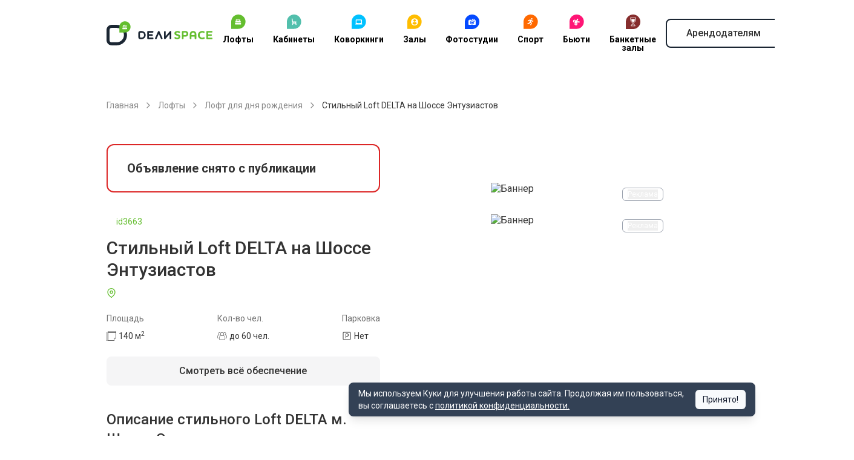

--- FILE ---
content_type: text/html; charset=utf-8
request_url: https://delispace.ru/places/3663
body_size: 227264
content:
<!DOCTYPE html><html lang="ru" data-sentry-component="RootLayout" data-sentry-source-file="layout.tsx"><head><meta charSet="utf-8"/><meta name="viewport" content="width=device-width, initial-scale=1, maximum-scale=1, user-scalable=no"/><link rel="stylesheet" href="/_next/static/css/7148df1abae7844b.css" data-precedence="next"/><link rel="stylesheet" href="/_next/static/css/d7b5bc653d558f44.css" data-precedence="next"/><link rel="stylesheet" href="/_next/static/css/46d2f1b70d0e73f2.css" data-precedence="next"/><link rel="stylesheet" href="/_next/static/css/bea4ca033a83a71a.css" data-precedence="next"/><link rel="stylesheet" href="/_next/static/css/500045d9399fd296.css" data-precedence="next"/><link rel="stylesheet" href="/_next/static/css/ef46db3751d8e999.css" data-precedence="next"/><link rel="stylesheet" href="/_next/static/css/2988a549a875b52b.css" data-precedence="next"/><link rel="stylesheet" href="/_next/static/css/88ba2394331f99c7.css" data-precedence="next"/><link rel="preload" as="script" fetchPriority="low" href="/_next/static/chunks/webpack-bd9a1d158c157029.js"/><script src="/_next/static/chunks/52774a7f-744b0525fc5dfd1f.js" async=""></script><script src="/_next/static/chunks/fd9d1056-ef001637c7b09472.js" async=""></script><script src="/_next/static/chunks/8467-db25cab5c97fad8e.js" async=""></script><script src="/_next/static/chunks/main-app-b50384406ded33de.js" async=""></script><script src="/_next/static/chunks/7213-01ab6f277b62be36.js" async=""></script><script src="/_next/static/chunks/8792-8caeb9013a869fc3.js" async=""></script><script src="/_next/static/chunks/app/global-error-b228c5504f7310fb.js" async=""></script><script src="/_next/static/chunks/app/error-6dcea9eb09ab9b11.js" async=""></script><script src="/_next/static/chunks/app/layout-12ba03259e0a0e9c.js" async=""></script><script src="/_next/static/chunks/c16f53c3-fa9491b189322a11.js" async=""></script><script src="/_next/static/chunks/2267-baa8a0a114d6412c.js" async=""></script><script src="/_next/static/chunks/3507-a38f531771c2bc59.js" async=""></script><script src="/_next/static/chunks/9615-0056e7df8371198f.js" async=""></script><script src="/_next/static/chunks/3145-6eab82df5e16d87e.js" async=""></script><script src="/_next/static/chunks/262-31438748544ea050.js" async=""></script><script src="/_next/static/chunks/5502-69722b69f020d65a.js" async=""></script><script src="/_next/static/chunks/4309-04b3c4949c402be7.js" async=""></script><script src="/_next/static/chunks/6898-1d2b29bcf39b8257.js" async=""></script><script src="/_next/static/chunks/1001-096f8cf86983bf9f.js" async=""></script><script src="/_next/static/chunks/73-aac16609e8eacbd4.js" async=""></script><script src="/_next/static/chunks/7266-9c0a0418690a4773.js" async=""></script><script src="/_next/static/chunks/app/places/%5Bid%5D/page-c173e600430e9744.js" async=""></script><script src="/_next/static/chunks/app/not-found-3d547bff321a03d7.js" async=""></script><link rel="preload" href="https://www.googletagmanager.com/gtag/js?id=GTM-NV8WZCS" as="script"/><link rel="preconnect" href="https://yastatic.net"/><meta name="theme-color" content="#ffffff"/><title>Стильный Loft DELTA на Шoсce Энтузиacтoв 140м2, до 60 человек у метро Шоссе Энтузиастов — аренда в Москве</title><meta name="description" content="Стильный Loft DELTA на Шoсce Энтузиacтoв площадью 140м2 и вместимостью до 60 человек в Москве по адресу: метро Шоссе Энтузиастов Электродный проезд. Аренда по лучшей цене от 3500 руб/час"/><meta name="author" content="delispace"/><link rel="manifest" href="/site.webmanifest" crossorigin="use-credentials"/><meta name="sentry-trace" content="73303b417b4849edea3809c4a0bb0a63-6077efa5ccf90776"/><meta name="baggage" content="sentry-environment=production,sentry-public_key=40b2c13209959d99a2099699c7871769,sentry-trace_id=73303b417b4849edea3809c4a0bb0a63"/><link rel="canonical" href="https://delispace.ru/places/3663"/><meta property="og:title" content="Стильный Loft DELTA на Шoсce Энтузиacтoв 140м2, до 60 человек у метро Шоссе Энтузиастов — аренда в Москве"/><meta property="og:description" content="Стильный Loft DELTA на Шoсce Энтузиacтoв площадью 140м2 и вместимостью до 60 человек в Москве по адресу: метро Шоссе Энтузиастов Электродный проезд. Аренда по лучшей цене от 3500 руб/час"/><meta property="og:url" content="https://delispace.ru/places/3663"/><meta name="twitter:card" content="summary"/><meta name="twitter:title" content="Стильный Loft DELTA на Шoсce Энтузиacтoв 140м2, до 60 человек у метро Шоссе Энтузиастов — аренда в Москве"/><meta name="twitter:description" content="Стильный Loft DELTA на Шoсce Энтузиacтoв площадью 140м2 и вместимостью до 60 человек в Москве по адресу: метро Шоссе Энтузиастов Электродный проезд. Аренда по лучшей цене от 3500 руб/час"/><link rel="icon" href="https://s3.twcstorage.ru/411721a2-6665276f-3a37-490a-acfd-0943e7518072/app/public/eMPbJVudGOMkGdfm7ZXgri3vKdTzaJa5Pj6X3Psf.svg"/><meta name="next-size-adjust"/><script src="/_next/static/chunks/polyfills-42372ed130431b0a.js" noModule=""></script></head><body class="__className_6348c5"><script type="application/ld+json" data-sentry-component="JsonLd" data-sentry-source-file="jsonLd.tsx">{"@context":"https://schema.org","@type":"Organization","name":"Delispace","url":"https://delispace.ru/","address":{"@type":"PostalAddress","streetAddress":"ул. М. Семеновская, д. 3А, стр.1, эт 9 пом XXIII, комн.3","addressLocality":"Москва","postalCode":"107023","addressCountry":"RU"},"telephone":"+7 495 212 11 55"}</script><div class="overflow-x-clip mt-8 lg:mt-0" style="--color-primary:#64BE2F"><header class="fixed top-0 inset-x-0 z-40 divide-y divide-[#e8e9ec] bg-white shadow lg:relative lg:shadow-none" data-sentry-component="Header" data-sentry-source-file="index.tsx"><div class="py-2 lg:py-0"><div class="container"><div class="flex items-center justify-between"><div class="lg:hidden"><button title="Открыть меню" aria-label="Открыть меню" data-sentry-element="Button" data-sentry-source-file="index.tsx" class="p-2 inline-flex gap-2 justify-center items-center font-medium min-h-[2.5rem] rounded-lg" tabindex="0"><svg fill="currentColor" class="inline-flex h-6 w-6" focusable="false" aria-hidden="true" data-sentry-element="svg" data-sentry-component="Icon" data-sentry-source-file="index.tsx"><use xlink:href="/svg-sprite/common.svg#menu" data-sentry-element="use" data-sentry-source-file="index.tsx"></use></svg></button></div><div class="flex items-center gap-8"><a aria-label="На главную" class="inline-flex" data-sentry-element="Link" data-sentry-source-file="index.tsx" href="https://delispace.ru"><div class="header_logo__rWVJu w-32 h-7 lg:h-10 lg:w-44"><svg width="177" height="40" viewBox="0 0 177 40" fill="none" xmlns="http://www.w3.org/2000/svg">
    <path fill-rule="evenodd" clip-rule="evenodd" d="M34.042 22.971c0-9.396-7.617-17.014-17.014-17.014H8.512C3.81 5.957 0 9.768 0 14.468v17.021C0 36.19 3.81 40 8.51 40h8.519c9.396 0 17.013-7.617 17.013-17.014v-.015zm-5.106 0c0-6.576-5.331-11.907-11.907-11.907H8.51a3.404 3.404 0 0 0-3.405 3.404v17.021a3.404 3.404 0 0 0 3.405 3.405h8.518c6.576 0 11.907-5.331 11.907-11.908v-.015zM106.231 16.17h.018a1.384 1.384 0 0 1 1.374 1.383v10.851a1.385 1.385 0 0 1-2.767 0v-7.073l-6.75 7.882c-.25.346-.657.572-1.115.574h-.015c-.023 0-.047 0-.07-.002a1.384 1.384 0 0 1-1.304-1.381v-10.85a1.384 1.384 0 0 1 2.766 0v7.073l6.749-7.882a1.385 1.385 0 0 1 1.114-.575zM86.834 16.17c.19 0 .385.04.57.125.15.068.282.161.394.271l.016.016.008.008.004.004c.109.113.2.247.268.4l4.832 10.819a1.405 1.405 0 0 1-.69 1.85 1.377 1.377 0 0 1-1.83-.699l-3.572-7.997-3.571 7.997a1.378 1.378 0 0 1-1.83.699 1.405 1.405 0 0 1-.691-1.85l4.831-10.82c.068-.152.16-.286.269-.399l.004-.004.011-.012.009-.008.004-.004c.112-.11.244-.203.395-.271.184-.085.378-.125.569-.125zM69.033 16.17h7.65a1.384 1.384 0 0 1 0 2.766h-6.258v2.66h5.263a1.384 1.384 0 0 1 0 2.766h-5.263v2.66h6.258a1.384 1.384 0 0 1 0 2.765H68.99l-.018-.002-.017-.001h-.018l-.035-.004a1.384 1.384 0 0 1-1.242-1.376v-10.85l.001-.019v-.018l.002-.053.003-.035.002-.017.004-.035.002-.019.002-.017.004-.017.002-.017.004-.017.003-.017.003-.016.002-.008.002-.008c.141-.61.687-1.066 1.338-1.071zM65.106 22.979a6.809 6.809 0 0 0-6.809-6.809h-1.7a3.832 3.832 0 0 0-3.831 3.832v5.93a3.855 3.855 0 0 0 3.854 3.855h1.679a6.807 6.807 0 0 0 6.807-6.808zm-2.766 0a4.04 4.04 0 0 0-4.043-4.043h-1.7a1.066 1.066 0 0 0-1.066 1.066v5.93a1.092 1.092 0 0 0 1.089 1.09h1.679a4.041 4.041 0 0 0 4.041-4.043z" fill="#1B2633"/>
    <path fill-rule="evenodd" clip-rule="evenodd" d="M122.181 18.135c0-.7-.545-1.148-1.243-1.44-.953-.408-2.238-.525-3.115-.525-3.285 0-5.038 1.557-5.038 3.697 0 1.536.702 2.489 1.655 3.092 1.128.72 2.451.954 3.502 1.343.953.33 1.651.758 1.651 1.556 0 .68-.408 1.517-2.08 1.517-1.75 0-2.588-1.09-3.443-1.09a1.33 1.33 0 0 0-1.341 1.343c0 .72.562 1.187 1.302 1.498 1.111.467 2.49.661 3.52.661 2.88 0 5.098-1.536 5.098-4.163 0-1.459-.66-2.373-1.515-2.976-1.089-.778-2.532-1.03-3.698-1.4-.991-.331-1.694-.72-1.694-1.44 0-.778.626-1.225 1.928-1.225 1.498 0 2.217.855 3.191.855.758 0 1.32-.583 1.32-1.303zM126.602 16.17c-.779 0-1.4.611-1.4 1.38v10.857c0 .769.621 1.38 1.4 1.38.74 0 1.4-.611 1.4-1.38V25.55h2.995c1.052 0 2.103-.177 3.039-.906 1.068-.828 1.749-2.168 1.749-3.783 0-1.577-.622-2.858-1.613-3.686-.953-.788-2.064-1.005-3.175-1.005h-4.395zm6.345 4.69c0 .887-.332 1.498-.877 1.853-.409.276-.953.354-1.498.354h-2.57v-4.414h2.629c.562 0 1.069.099 1.477.394.507.335.839.926.839 1.814zM143.785 18.777c.719 0 1.4.233 1.885.7.506.486.779 1.284.779 2.334v1.246h-5.311V21.81c0-1.05.293-1.848.8-2.334.485-.486 1.166-.7 1.847-.7zm5.468 2.918c0-1.596-.587-3.23-1.928-4.338-.855-.72-2.042-1.187-3.54-1.187-1.46 0-2.647.487-3.502 1.187-1.324 1.108-1.945 2.742-1.945 4.338v6.73c0 .759.621 1.362 1.4 1.362.757 0 1.4-.603 1.4-1.362v-2.878h5.311v2.878c0 .759.625 1.362 1.4 1.362.762 0 1.404-.603 1.404-1.362v-6.73zM163.066 17.999c0-.642-.447-1.09-1.128-1.342-.855-.312-1.77-.487-3.013-.487-3.812 0-7.119 2.918-7.119 6.79 0 4.182 3.034 6.827 7.081 6.827 1.264 0 2.332-.214 3.208-.544.622-.253 1.166-.72 1.166-1.362 0-.759-.582-1.304-1.302-1.304-.838 0-1.208.662-3.093.662-2.315 0-4.124-1.77-4.124-4.28 0-2.432 1.869-4.28 4.124-4.28 1.731 0 2.042.623 2.897.623.72 0 1.303-.525 1.303-1.303zM168.615 24.209h5.272c.664 0 1.187-.56 1.187-1.26s-.523-1.28-1.187-1.28h-5.272V18.73h6.285c.681 0 1.204-.58 1.204-1.28 0-.7-.523-1.28-1.204-1.28h-7.685c-.796 0-1.4.62-1.4 1.4v10.817c0 .78.604 1.4 1.4 1.4h7.685c.681 0 1.204-.58 1.204-1.28 0-.68-.523-1.28-1.204-1.28h-6.285V24.21zM40 9.361A9.36 9.36 0 0 0 30.64 0h-.002a9.362 9.362 0 0 0-9.361 9.362v9.361h9.361A9.361 9.361 0 0 0 40 9.362v-.001z" fill="#64BE2F"/>
    <path fill-rule="evenodd" clip-rule="evenodd" d="M26.303 11.34c.108 0 .215-.04.298-.121l.707-.693a.426.426 0 0 1 .596 0l.708.693c.165.162.43.162.595 0l.708-.693a.426.426 0 0 1 .596 0l.707.693c.165.162.43.162.596 0l.707-.693a.425.425 0 0 1 .596 0l.707.693c.083.081.19.121.298.121v1.357c0 .234-.19.425-.425.425h-6.968a.426.426 0 0 1-.426-.425V11.34zm1.123-2.579H33c.62 0 1.122.502 1.122 1.122v.001a.362.362 0 0 1-.615.259l-.39-.383a.425.425 0 0 0-.596 0l-.707.693a.425.425 0 0 1-.596 0l-.707-.693a.426.426 0 0 0-.596 0l-.708.693a.425.425 0 0 1-.595 0l-.708-.693a.426.426 0 0 0-.596 0l-.39.383a.362.362 0 0 1-.615-.259v-.001c0-.62.503-1.122 1.123-1.122zm.597-.383a.868.868 0 0 0 .745-1.316l-.487-.843a.298.298 0 0 0-.516 0l-.487.843a.868.868 0 0 0 .745 1.316zm4.38 0a.868.868 0 0 0 .744-1.316l-.487-.843a.299.299 0 0 0-.516 0l-.487.843a.868.868 0 0 0 .745 1.316zm-2.19-.468a.869.869 0 0 0 .745-1.316l-.487-.844a.298.298 0 0 0-.516 0l-.487.844a.87.87 0 0 0 .745 1.316z" fill="#fff"/>
</svg>
</div></a><nav class="hidden lg:flex"><div class="group/dropdown"><a class="grid px-4 text-center group-hover/dropdown:text-red text-black text-sm py-4 font-bold leading-none lg:py-6 lg:hover:text-red" href="https://delispace.ru/loft"><img alt="Иконка" aria-hidden="true" loading="lazy" width="24" height="24" decoding="async" data-nimg="1" class="mx-auto mb-2.5" style="color:transparent" src="https://s3.twcstorage.ru/411721a2-6665276f-3a37-490a-acfd-0943e7518072/app/public/eMPbJVudGOMkGdfm7ZXgri3vKdTzaJa5Pj6X3Psf.svg"/>Лофты</a><div class="absolute max-h-96 z-10 overflow-y-auto left-0 border-t border-t-#bdc6d2 top-14 w-full rounded-b-3xl bg-white py-4 shadow-md lg:top-24 lg:max-h-none hidden group-hover/dropdown:block"><div class="container"><div class="grid grid-cols-[1fr,320px] gap-16"><div class="grid grid-cols-2 content-start gap-x-5 py-10"><a class="group inline-flex gap-4 text-sm py-4 font-bold leading-none lg:py-6 lg:hover:text-red" href="https://delispace.ru/loft/dlya-vecherinki"><svg fill="currentColor" class="text-[#bdc6d2] group-hover:text-red inline-flex h-4 w-4" focusable="false" aria-hidden="true" data-sentry-element="svg" data-sentry-component="Icon" data-sentry-source-file="index.tsx"><use xlink:href="/svg-sprite/common.svg#arrow-filled-right" data-sentry-element="use" data-sentry-source-file="index.tsx"></use></svg>Лофт для вечеринки</a><a class="group inline-flex gap-4 text-sm py-4 font-bold leading-none lg:py-6 lg:hover:text-red" href="https://delispace.ru/loft/dlya-vypusknogo"><svg fill="currentColor" class="text-[#bdc6d2] group-hover:text-red inline-flex h-4 w-4" focusable="false" aria-hidden="true" data-sentry-element="svg" data-sentry-component="Icon" data-sentry-source-file="index.tsx"><use xlink:href="/svg-sprite/common.svg#arrow-filled-right" data-sentry-element="use" data-sentry-source-file="index.tsx"></use></svg>Лофт для выпускного</a><a class="group inline-flex gap-4 text-sm py-4 font-bold leading-none lg:py-6 lg:hover:text-red" href="https://delispace.ru/loft/dlya-devichnika"><svg fill="currentColor" class="text-[#bdc6d2] group-hover:text-red inline-flex h-4 w-4" focusable="false" aria-hidden="true" data-sentry-element="svg" data-sentry-component="Icon" data-sentry-source-file="index.tsx"><use xlink:href="/svg-sprite/common.svg#arrow-filled-right" data-sentry-element="use" data-sentry-source-file="index.tsx"></use></svg>Лофт для девичника</a><a class="group inline-flex gap-4 text-sm py-4 font-bold leading-none lg:py-6 lg:hover:text-red" href="https://delispace.ru/loft/dlya-detskogo-prazdnika"><svg fill="currentColor" class="text-[#bdc6d2] group-hover:text-red inline-flex h-4 w-4" focusable="false" aria-hidden="true" data-sentry-element="svg" data-sentry-component="Icon" data-sentry-source-file="index.tsx"><use xlink:href="/svg-sprite/common.svg#arrow-filled-right" data-sentry-element="use" data-sentry-source-file="index.tsx"></use></svg>Лофт для детского праздника</a><a class="group inline-flex gap-4 text-sm py-4 font-bold leading-none lg:py-6 lg:hover:text-red" href="https://delispace.ru/loft/dlya-dnya-rozhdeniya"><svg fill="currentColor" class="text-[#bdc6d2] group-hover:text-red inline-flex h-4 w-4" focusable="false" aria-hidden="true" data-sentry-element="svg" data-sentry-component="Icon" data-sentry-source-file="index.tsx"><use xlink:href="/svg-sprite/common.svg#arrow-filled-right" data-sentry-element="use" data-sentry-source-file="index.tsx"></use></svg>Лофт для дня рождения</a><a class="group inline-flex gap-4 text-sm py-4 font-bold leading-none lg:py-6 lg:hover:text-red" href="https://delispace.ru/loft/dlya-korporativa"><svg fill="currentColor" class="text-[#bdc6d2] group-hover:text-red inline-flex h-4 w-4" focusable="false" aria-hidden="true" data-sentry-element="svg" data-sentry-component="Icon" data-sentry-source-file="index.tsx"><use xlink:href="/svg-sprite/common.svg#arrow-filled-right" data-sentry-element="use" data-sentry-source-file="index.tsx"></use></svg>Лофт для корпоратива</a><a class="group inline-flex gap-4 text-sm py-4 font-bold leading-none lg:py-6 lg:hover:text-red" href="https://delispace.ru/loft/dlya-svadby"><svg fill="currentColor" class="text-[#bdc6d2] group-hover:text-red inline-flex h-4 w-4" focusable="false" aria-hidden="true" data-sentry-element="svg" data-sentry-component="Icon" data-sentry-source-file="index.tsx"><use xlink:href="/svg-sprite/common.svg#arrow-filled-right" data-sentry-element="use" data-sentry-source-file="index.tsx"></use></svg>Лофт для свадьбы</a><a class="group inline-flex gap-4 text-sm py-4 font-bold leading-none lg:py-6 lg:hover:text-red" href="https://delispace.ru/loft/dlya-fotosyemki"><svg fill="currentColor" class="text-[#bdc6d2] group-hover:text-red inline-flex h-4 w-4" focusable="false" aria-hidden="true" data-sentry-element="svg" data-sentry-component="Icon" data-sentry-source-file="index.tsx"><use xlink:href="/svg-sprite/common.svg#arrow-filled-right" data-sentry-element="use" data-sentry-source-file="index.tsx"></use></svg>Лофт для фотосъемки</a><a class="group inline-flex gap-4 text-sm py-4 font-bold leading-none lg:py-6 lg:hover:text-red" href="https://delispace.ru/loft/s-igrovymi-pristavkami"><svg fill="currentColor" class="text-[#bdc6d2] group-hover:text-red inline-flex h-4 w-4" focusable="false" aria-hidden="true" data-sentry-element="svg" data-sentry-component="Icon" data-sentry-source-file="index.tsx"><use xlink:href="/svg-sprite/common.svg#arrow-filled-right" data-sentry-element="use" data-sentry-source-file="index.tsx"></use></svg>С игровыми приставками</a><a class="group inline-flex gap-4 text-sm py-4 font-bold leading-none lg:py-6 lg:hover:text-red" href="https://delispace.ru/loft/s-karaoke"><svg fill="currentColor" class="text-[#bdc6d2] group-hover:text-red inline-flex h-4 w-4" focusable="false" aria-hidden="true" data-sentry-element="svg" data-sentry-component="Icon" data-sentry-source-file="index.tsx"><use xlink:href="/svg-sprite/common.svg#arrow-filled-right" data-sentry-element="use" data-sentry-source-file="index.tsx"></use></svg>С караоке</a><a class="group inline-flex gap-4 text-sm py-4 font-bold leading-none lg:py-6 lg:hover:text-red" href="https://delispace.ru/loft/s-proektorom"><svg fill="currentColor" class="text-[#bdc6d2] group-hover:text-red inline-flex h-4 w-4" focusable="false" aria-hidden="true" data-sentry-element="svg" data-sentry-component="Icon" data-sentry-source-file="index.tsx"><use xlink:href="/svg-sprite/common.svg#arrow-filled-right" data-sentry-element="use" data-sentry-source-file="index.tsx"></use></svg>С проектором</a><a class="group inline-flex gap-4 text-sm py-4 font-bold leading-none lg:py-6 lg:hover:text-red" href="https://delispace.ru/loft/so-scenoi"><svg fill="currentColor" class="text-[#bdc6d2] group-hover:text-red inline-flex h-4 w-4" focusable="false" aria-hidden="true" data-sentry-element="svg" data-sentry-component="Icon" data-sentry-source-file="index.tsx"><use xlink:href="/svg-sprite/common.svg#arrow-filled-right" data-sentry-element="use" data-sentry-source-file="index.tsx"></use></svg>Со сценой</a><a class="group inline-flex gap-4 text-sm py-4 font-bold leading-none lg:py-6 lg:hover:text-red" href="https://delispace.ru/loft/s-verandoy"><svg fill="currentColor" class="text-[#bdc6d2] group-hover:text-red inline-flex h-4 w-4" focusable="false" aria-hidden="true" data-sentry-element="svg" data-sentry-component="Icon" data-sentry-source-file="index.tsx"><use xlink:href="/svg-sprite/common.svg#arrow-filled-right" data-sentry-element="use" data-sentry-source-file="index.tsx"></use></svg>С верандой</a><a class="group inline-flex gap-4 text-sm py-4 font-bold leading-none lg:py-6 lg:hover:text-red" href="https://delispace.ru/loft/dlya-prazdnika"><svg fill="currentColor" class="text-[#bdc6d2] group-hover:text-red inline-flex h-4 w-4" focusable="false" aria-hidden="true" data-sentry-element="svg" data-sentry-component="Icon" data-sentry-source-file="index.tsx"><use xlink:href="/svg-sprite/common.svg#arrow-filled-right" data-sentry-element="use" data-sentry-source-file="index.tsx"></use></svg>Для праздника</a></div><img alt="Фото подменю" loading="lazy" width="320" height="320" decoding="async" data-nimg="1" class="py-6" style="color:transparent" srcSet="/_next/image?url=https%3A%2F%2Fs3.twcstorage.ru%2F411721a2-6665276f-3a37-490a-acfd-0943e7518072%2Fapp%2Fpublic%2Fm1y4d5lZzvCvsSbehX0W7MJ911pO47rq3vdet8yh.jpg&amp;w=320&amp;q=75 1x, /_next/image?url=https%3A%2F%2Fs3.twcstorage.ru%2F411721a2-6665276f-3a37-490a-acfd-0943e7518072%2Fapp%2Fpublic%2Fm1y4d5lZzvCvsSbehX0W7MJ911pO47rq3vdet8yh.jpg&amp;w=768&amp;q=75 2x" src="/_next/image?url=https%3A%2F%2Fs3.twcstorage.ru%2F411721a2-6665276f-3a37-490a-acfd-0943e7518072%2Fapp%2Fpublic%2Fm1y4d5lZzvCvsSbehX0W7MJ911pO47rq3vdet8yh.jpg&amp;w=768&amp;q=75"/></div></div></div></div><div class="group/dropdown"><a class="grid px-4 text-center group-hover/dropdown:text-red text-black text-sm py-4 font-bold leading-none lg:py-6 lg:hover:text-red" href="https://delispace.ru/room"><img alt="Иконка" aria-hidden="true" loading="lazy" width="24" height="24" decoding="async" data-nimg="1" class="mx-auto mb-2.5" style="color:transparent" src="https://s3.twcstorage.ru/411721a2-6665276f-3a37-490a-acfd-0943e7518072/app/public/rdXSmfuAXGojp9LdBCwbR6aaJCo8798YJ6MuQ6XS.svg"/>Кабинеты</a><div class="absolute max-h-96 z-10 overflow-y-auto left-0 border-t border-t-#bdc6d2 top-14 w-full rounded-b-3xl bg-white py-4 shadow-md lg:top-24 lg:max-h-none hidden group-hover/dropdown:block"><div class="container"><div class="grid grid-cols-[1fr,320px] gap-16"><div class="grid grid-cols-2 content-start gap-x-5 py-10"><a class="group inline-flex gap-4 text-sm py-4 font-bold leading-none lg:py-6 lg:hover:text-red" href="https://delispace.ru/room/ofisy-cabinety"><svg fill="currentColor" class="text-[#bdc6d2] group-hover:text-red inline-flex h-4 w-4" focusable="false" aria-hidden="true" data-sentry-element="svg" data-sentry-component="Icon" data-sentry-source-file="index.tsx"><use xlink:href="/svg-sprite/common.svg#arrow-filled-right" data-sentry-element="use" data-sentry-source-file="index.tsx"></use></svg>Кабинет на час</a><a class="group inline-flex gap-4 text-sm py-4 font-bold leading-none lg:py-6 lg:hover:text-red" href="https://delispace.ru/room/cabinety-psihologa"><svg fill="currentColor" class="text-[#bdc6d2] group-hover:text-red inline-flex h-4 w-4" focusable="false" aria-hidden="true" data-sentry-element="svg" data-sentry-component="Icon" data-sentry-source-file="index.tsx"><use xlink:href="/svg-sprite/common.svg#arrow-filled-right" data-sentry-element="use" data-sentry-source-file="index.tsx"></use></svg>Кабинет психолога</a><a class="group inline-flex gap-4 text-sm py-4 font-bold leading-none lg:py-6 lg:hover:text-red" href="https://delispace.ru/room/medicinskij-cabinet"><svg fill="currentColor" class="text-[#bdc6d2] group-hover:text-red inline-flex h-4 w-4" focusable="false" aria-hidden="true" data-sentry-element="svg" data-sentry-component="Icon" data-sentry-source-file="index.tsx"><use xlink:href="/svg-sprite/common.svg#arrow-filled-right" data-sentry-element="use" data-sentry-source-file="index.tsx"></use></svg>Медицинский кабинет</a><a class="group inline-flex gap-4 text-sm py-4 font-bold leading-none lg:py-6 lg:hover:text-red" href="https://delispace.ru/room/peregovornye"><svg fill="currentColor" class="text-[#bdc6d2] group-hover:text-red inline-flex h-4 w-4" focusable="false" aria-hidden="true" data-sentry-element="svg" data-sentry-component="Icon" data-sentry-source-file="index.tsx"><use xlink:href="/svg-sprite/common.svg#arrow-filled-right" data-sentry-element="use" data-sentry-source-file="index.tsx"></use></svg>Переговорная</a><a class="group inline-flex gap-4 text-sm py-4 font-bold leading-none lg:py-6 lg:hover:text-red" href="https://delispace.ru/room/kabinet-s-kushetkoy"><svg fill="currentColor" class="text-[#bdc6d2] group-hover:text-red inline-flex h-4 w-4" focusable="false" aria-hidden="true" data-sentry-element="svg" data-sentry-component="Icon" data-sentry-source-file="index.tsx"><use xlink:href="/svg-sprite/common.svg#arrow-filled-right" data-sentry-element="use" data-sentry-source-file="index.tsx"></use></svg>Кабинеты с кушеткой</a><a class="group inline-flex gap-4 text-sm py-4 font-bold leading-none lg:py-6 lg:hover:text-red" href="https://delispace.ru/room/cabinet-logopeda"><svg fill="currentColor" class="text-[#bdc6d2] group-hover:text-red inline-flex h-4 w-4" focusable="false" aria-hidden="true" data-sentry-element="svg" data-sentry-component="Icon" data-sentry-source-file="index.tsx"><use xlink:href="/svg-sprite/common.svg#arrow-filled-right" data-sentry-element="use" data-sentry-source-file="index.tsx"></use></svg>Кабинеты логопеда</a></div><img alt="Фото подменю" loading="lazy" width="320" height="320" decoding="async" data-nimg="1" class="py-6" style="color:transparent" srcSet="/_next/image?url=https%3A%2F%2Fs3.twcstorage.ru%2F411721a2-6665276f-3a37-490a-acfd-0943e7518072%2Fapp%2Fpublic%2FnO9LwchGbRr6CU3q88o2v1SWeE6JftcZPMRRmZOd.jpg&amp;w=320&amp;q=75 1x, /_next/image?url=https%3A%2F%2Fs3.twcstorage.ru%2F411721a2-6665276f-3a37-490a-acfd-0943e7518072%2Fapp%2Fpublic%2FnO9LwchGbRr6CU3q88o2v1SWeE6JftcZPMRRmZOd.jpg&amp;w=768&amp;q=75 2x" src="/_next/image?url=https%3A%2F%2Fs3.twcstorage.ru%2F411721a2-6665276f-3a37-490a-acfd-0943e7518072%2Fapp%2Fpublic%2FnO9LwchGbRr6CU3q88o2v1SWeE6JftcZPMRRmZOd.jpg&amp;w=768&amp;q=75"/></div></div></div></div><div class="group/dropdown"><a class="grid px-4 text-center group-hover/dropdown:text-red text-black text-sm py-4 font-bold leading-none lg:py-6 lg:hover:text-red" href="https://delispace.ru/coworking"><img alt="Иконка" aria-hidden="true" loading="lazy" width="24" height="24" decoding="async" data-nimg="1" class="mx-auto mb-2.5" style="color:transparent" src="https://s3.twcstorage.ru/411721a2-6665276f-3a37-490a-acfd-0943e7518072/app/public/Vggn0auCxqJnENs08jkYjzu6fGjjqIa9O4KDSPIg.svg"/>Коворкинги</a><div class="absolute max-h-96 z-10 overflow-y-auto left-0 border-t border-t-#bdc6d2 top-14 w-full rounded-b-3xl bg-white py-4 shadow-md lg:top-24 lg:max-h-none hidden group-hover/dropdown:block"><div class="container"><div class="grid grid-cols-[1fr,320px] gap-16"><div class="grid grid-cols-2 content-start gap-x-5 py-10"><a class="group inline-flex gap-4 text-sm py-4 font-bold leading-none lg:py-6 lg:hover:text-red" href="https://delispace.ru/coworking/beauty-coworking"><svg fill="currentColor" class="text-[#bdc6d2] group-hover:text-red inline-flex h-4 w-4" focusable="false" aria-hidden="true" data-sentry-element="svg" data-sentry-component="Icon" data-sentry-source-file="index.tsx"><use xlink:href="/svg-sprite/common.svg#arrow-filled-right" data-sentry-element="use" data-sentry-source-file="index.tsx"></use></svg>Бьюти-коворкинг</a><a class="group inline-flex gap-4 text-sm py-4 font-bold leading-none lg:py-6 lg:hover:text-red" href="https://delispace.ru/coworking/kovorking-dlya-psihologov"><svg fill="currentColor" class="text-[#bdc6d2] group-hover:text-red inline-flex h-4 w-4" focusable="false" aria-hidden="true" data-sentry-element="svg" data-sentry-component="Icon" data-sentry-source-file="index.tsx"><use xlink:href="/svg-sprite/common.svg#arrow-filled-right" data-sentry-element="use" data-sentry-source-file="index.tsx"></use></svg>Коворкинг для психологов</a><a class="group inline-flex gap-4 text-sm py-4 font-bold leading-none lg:py-6 lg:hover:text-red" href="https://delispace.ru/coworking/pochasovoj-koworking"><svg fill="currentColor" class="text-[#bdc6d2] group-hover:text-red inline-flex h-4 w-4" focusable="false" aria-hidden="true" data-sentry-element="svg" data-sentry-component="Icon" data-sentry-source-file="index.tsx"><use xlink:href="/svg-sprite/common.svg#arrow-filled-right" data-sentry-element="use" data-sentry-source-file="index.tsx"></use></svg>Почасовой коворкинг</a><a class="group inline-flex gap-4 text-sm py-4 font-bold leading-none lg:py-6 lg:hover:text-red" href="https://delispace.ru/coworking/s-internetom"><svg fill="currentColor" class="text-[#bdc6d2] group-hover:text-red inline-flex h-4 w-4" focusable="false" aria-hidden="true" data-sentry-element="svg" data-sentry-component="Icon" data-sentry-source-file="index.tsx"><use xlink:href="/svg-sprite/common.svg#arrow-filled-right" data-sentry-element="use" data-sentry-source-file="index.tsx"></use></svg>Коворкинг с интернетом</a><a class="group inline-flex gap-4 text-sm py-4 font-bold leading-none lg:py-6 lg:hover:text-red" href="https://delispace.ru/coworking/kruglosutochnyj"><svg fill="currentColor" class="text-[#bdc6d2] group-hover:text-red inline-flex h-4 w-4" focusable="false" aria-hidden="true" data-sentry-element="svg" data-sentry-component="Icon" data-sentry-source-file="index.tsx"><use xlink:href="/svg-sprite/common.svg#arrow-filled-right" data-sentry-element="use" data-sentry-source-file="index.tsx"></use></svg>Круглосуточный</a><a class="group inline-flex gap-4 text-sm py-4 font-bold leading-none lg:py-6 lg:hover:text-red" href="https://delispace.ru/coworking/s-kompyuterami"><svg fill="currentColor" class="text-[#bdc6d2] group-hover:text-red inline-flex h-4 w-4" focusable="false" aria-hidden="true" data-sentry-element="svg" data-sentry-component="Icon" data-sentry-source-file="index.tsx"><use xlink:href="/svg-sprite/common.svg#arrow-filled-right" data-sentry-element="use" data-sentry-source-file="index.tsx"></use></svg>С компьютерами</a><a class="group inline-flex gap-4 text-sm py-4 font-bold leading-none lg:py-6 lg:hover:text-red" href="https://delispace.ru/coworking/v-moskva-city"><svg fill="currentColor" class="text-[#bdc6d2] group-hover:text-red inline-flex h-4 w-4" focusable="false" aria-hidden="true" data-sentry-element="svg" data-sentry-component="Icon" data-sentry-source-file="index.tsx"><use xlink:href="/svg-sprite/common.svg#arrow-filled-right" data-sentry-element="use" data-sentry-source-file="index.tsx"></use></svg>В Москва-Сити</a></div><img alt="Фото подменю" loading="lazy" width="320" height="320" decoding="async" data-nimg="1" class="py-6" style="color:transparent" srcSet="/_next/image?url=https%3A%2F%2Fs3.twcstorage.ru%2F411721a2-6665276f-3a37-490a-acfd-0943e7518072%2Fapp%2Fpublic%2Flu3IDIsHbpUDzgA2tNY00p1qzHRLdCpWWFqVEU69.jpg&amp;w=320&amp;q=75 1x, /_next/image?url=https%3A%2F%2Fs3.twcstorage.ru%2F411721a2-6665276f-3a37-490a-acfd-0943e7518072%2Fapp%2Fpublic%2Flu3IDIsHbpUDzgA2tNY00p1qzHRLdCpWWFqVEU69.jpg&amp;w=768&amp;q=75 2x" src="/_next/image?url=https%3A%2F%2Fs3.twcstorage.ru%2F411721a2-6665276f-3a37-490a-acfd-0943e7518072%2Fapp%2Fpublic%2Flu3IDIsHbpUDzgA2tNY00p1qzHRLdCpWWFqVEU69.jpg&amp;w=768&amp;q=75"/></div></div></div></div><div class="group/dropdown"><a class="grid px-4 text-center group-hover/dropdown:text-red text-black text-sm py-4 font-bold leading-none lg:py-6 lg:hover:text-red" href="https://delispace.ru/zaly"><img alt="Иконка" aria-hidden="true" loading="lazy" width="24" height="24" decoding="async" data-nimg="1" class="mx-auto mb-2.5" style="color:transparent" src="https://s3.twcstorage.ru/411721a2-6665276f-3a37-490a-acfd-0943e7518072/app/public/KpgrTSiMNtzOO10Tspcv5y54YBx1TUujADkxCJh9.svg"/>Залы</a><div class="absolute max-h-96 z-10 overflow-y-auto left-0 border-t border-t-#bdc6d2 top-14 w-full rounded-b-3xl bg-white py-4 shadow-md lg:top-24 lg:max-h-none hidden group-hover/dropdown:block"><div class="container"><div class="grid grid-cols-[1fr,320px] gap-16"><div class="grid grid-cols-2 content-start gap-x-5 py-10"><a class="group inline-flex gap-4 text-sm py-4 font-bold leading-none lg:py-6 lg:hover:text-red" href="https://delispace.ru/zaly/auditorii"><svg fill="currentColor" class="text-[#bdc6d2] group-hover:text-red inline-flex h-4 w-4" focusable="false" aria-hidden="true" data-sentry-element="svg" data-sentry-component="Icon" data-sentry-source-file="index.tsx"><use xlink:href="/svg-sprite/common.svg#arrow-filled-right" data-sentry-element="use" data-sentry-source-file="index.tsx"></use></svg>Аудитория</a><a class="group inline-flex gap-4 text-sm py-4 font-bold leading-none lg:py-6 lg:hover:text-red" href="https://delispace.ru/zaly/dlya-lekciy"><svg fill="currentColor" class="text-[#bdc6d2] group-hover:text-red inline-flex h-4 w-4" focusable="false" aria-hidden="true" data-sentry-element="svg" data-sentry-component="Icon" data-sentry-source-file="index.tsx"><use xlink:href="/svg-sprite/common.svg#arrow-filled-right" data-sentry-element="use" data-sentry-source-file="index.tsx"></use></svg>Для лекций</a><a class="group inline-flex gap-4 text-sm py-4 font-bold leading-none lg:py-6 lg:hover:text-red" href="https://delispace.ru/zaly/dlya-master-klassov"><svg fill="currentColor" class="text-[#bdc6d2] group-hover:text-red inline-flex h-4 w-4" focusable="false" aria-hidden="true" data-sentry-element="svg" data-sentry-component="Icon" data-sentry-source-file="index.tsx"><use xlink:href="/svg-sprite/common.svg#arrow-filled-right" data-sentry-element="use" data-sentry-source-file="index.tsx"></use></svg>Для мастер-классов</a><a class="group inline-flex gap-4 text-sm py-4 font-bold leading-none lg:py-6 lg:hover:text-red" href="https://delispace.ru/zaly/dlya-seminarov"><svg fill="currentColor" class="text-[#bdc6d2] group-hover:text-red inline-flex h-4 w-4" focusable="false" aria-hidden="true" data-sentry-element="svg" data-sentry-component="Icon" data-sentry-source-file="index.tsx"><use xlink:href="/svg-sprite/common.svg#arrow-filled-right" data-sentry-element="use" data-sentry-source-file="index.tsx"></use></svg>Для семинаров</a><a class="group inline-flex gap-4 text-sm py-4 font-bold leading-none lg:py-6 lg:hover:text-red" href="https://delispace.ru/zaly/dlya-treningov"><svg fill="currentColor" class="text-[#bdc6d2] group-hover:text-red inline-flex h-4 w-4" focusable="false" aria-hidden="true" data-sentry-element="svg" data-sentry-component="Icon" data-sentry-source-file="index.tsx"><use xlink:href="/svg-sprite/common.svg#arrow-filled-right" data-sentry-element="use" data-sentry-source-file="index.tsx"></use></svg>Для тренингов</a><a class="group inline-flex gap-4 text-sm py-4 font-bold leading-none lg:py-6 lg:hover:text-red" href="https://delispace.ru/zaly/konferenc-zaly"><svg fill="currentColor" class="text-[#bdc6d2] group-hover:text-red inline-flex h-4 w-4" focusable="false" aria-hidden="true" data-sentry-element="svg" data-sentry-component="Icon" data-sentry-source-file="index.tsx"><use xlink:href="/svg-sprite/common.svg#arrow-filled-right" data-sentry-element="use" data-sentry-source-file="index.tsx"></use></svg>Конференц-зал</a><a class="group inline-flex gap-4 text-sm py-4 font-bold leading-none lg:py-6 lg:hover:text-red" href="https://delispace.ru/zaly/repeticionnye"><svg fill="currentColor" class="text-[#bdc6d2] group-hover:text-red inline-flex h-4 w-4" focusable="false" aria-hidden="true" data-sentry-element="svg" data-sentry-component="Icon" data-sentry-source-file="index.tsx"><use xlink:href="/svg-sprite/common.svg#arrow-filled-right" data-sentry-element="use" data-sentry-source-file="index.tsx"></use></svg>Репетиционный зал</a><a class="group inline-flex gap-4 text-sm py-4 font-bold leading-none lg:py-6 lg:hover:text-red" href="https://delispace.ru/zaly/s-projectorom"><svg fill="currentColor" class="text-[#bdc6d2] group-hover:text-red inline-flex h-4 w-4" focusable="false" aria-hidden="true" data-sentry-element="svg" data-sentry-component="Icon" data-sentry-source-file="index.tsx"><use xlink:href="/svg-sprite/common.svg#arrow-filled-right" data-sentry-element="use" data-sentry-source-file="index.tsx"></use></svg>Залы с проектором</a></div><img alt="Фото подменю" loading="lazy" width="320" height="320" decoding="async" data-nimg="1" class="py-6" style="color:transparent" srcSet="/_next/image?url=https%3A%2F%2Fs3.twcstorage.ru%2F411721a2-6665276f-3a37-490a-acfd-0943e7518072%2Fapp%2Fpublic%2FZBEr0LUA3XjW56LngxDrRniQARQ0WNU79UTfXBQl.jpg&amp;w=320&amp;q=75 1x, /_next/image?url=https%3A%2F%2Fs3.twcstorage.ru%2F411721a2-6665276f-3a37-490a-acfd-0943e7518072%2Fapp%2Fpublic%2FZBEr0LUA3XjW56LngxDrRniQARQ0WNU79UTfXBQl.jpg&amp;w=768&amp;q=75 2x" src="/_next/image?url=https%3A%2F%2Fs3.twcstorage.ru%2F411721a2-6665276f-3a37-490a-acfd-0943e7518072%2Fapp%2Fpublic%2FZBEr0LUA3XjW56LngxDrRniQARQ0WNU79UTfXBQl.jpg&amp;w=768&amp;q=75"/></div></div></div></div><div class="group/dropdown"><a class="grid px-4 text-center group-hover/dropdown:text-red text-black text-sm py-4 font-bold leading-none lg:py-6 lg:hover:text-red" href="https://delispace.ru/fotostudii"><img alt="Иконка" aria-hidden="true" loading="lazy" width="24" height="24" decoding="async" data-nimg="1" class="mx-auto mb-2.5" style="color:transparent" src="https://s3.twcstorage.ru/411721a2-6665276f-3a37-490a-acfd-0943e7518072/app/public/7KZo2QwJguh5tDvqQsC7fjrCbjHqFIsPS1BAxGcs.svg"/>Фотостудии</a><div class="absolute max-h-96 z-10 overflow-y-auto left-0 border-t border-t-#bdc6d2 top-14 w-full rounded-b-3xl bg-white py-4 shadow-md lg:top-24 lg:max-h-none hidden group-hover/dropdown:block"><div class="container"><div class="grid grid-cols-[1fr,320px] gap-16"><div class="grid grid-cols-2 content-start gap-x-5 py-10"><a class="group inline-flex gap-4 text-sm py-4 font-bold leading-none lg:py-6 lg:hover:text-red" href="https://delispace.ru/fotostudii/bolshaya-fotostudiya"><svg fill="currentColor" class="text-[#bdc6d2] group-hover:text-red inline-flex h-4 w-4" focusable="false" aria-hidden="true" data-sentry-element="svg" data-sentry-component="Icon" data-sentry-source-file="index.tsx"><use xlink:href="/svg-sprite/common.svg#arrow-filled-right" data-sentry-element="use" data-sentry-source-file="index.tsx"></use></svg>Большие фотостудии</a><a class="group inline-flex gap-4 text-sm py-4 font-bold leading-none lg:py-6 lg:hover:text-red" href="https://delispace.ru/fotostudii/detskaya-fotostudiya"><svg fill="currentColor" class="text-[#bdc6d2] group-hover:text-red inline-flex h-4 w-4" focusable="false" aria-hidden="true" data-sentry-element="svg" data-sentry-component="Icon" data-sentry-source-file="index.tsx"><use xlink:href="/svg-sprite/common.svg#arrow-filled-right" data-sentry-element="use" data-sentry-source-file="index.tsx"></use></svg>Детские фотостудии</a><a class="group inline-flex gap-4 text-sm py-4 font-bold leading-none lg:py-6 lg:hover:text-red" href="https://delispace.ru/fotostudii/dlya-marketplace"><svg fill="currentColor" class="text-[#bdc6d2] group-hover:text-red inline-flex h-4 w-4" focusable="false" aria-hidden="true" data-sentry-element="svg" data-sentry-component="Icon" data-sentry-source-file="index.tsx"><use xlink:href="/svg-sprite/common.svg#arrow-filled-right" data-sentry-element="use" data-sentry-source-file="index.tsx"></use></svg>Для маркетплейсов</a><a class="group inline-flex gap-4 text-sm py-4 font-bold leading-none lg:py-6 lg:hover:text-red" href="https://delispace.ru/fotostudii/bez-fotografa"><svg fill="currentColor" class="text-[#bdc6d2] group-hover:text-red inline-flex h-4 w-4" focusable="false" aria-hidden="true" data-sentry-element="svg" data-sentry-component="Icon" data-sentry-source-file="index.tsx"><use xlink:href="/svg-sprite/common.svg#arrow-filled-right" data-sentry-element="use" data-sentry-source-file="index.tsx"></use></svg>Без фотографа</a><a class="group inline-flex gap-4 text-sm py-4 font-bold leading-none lg:py-6 lg:hover:text-red" href="https://delispace.ru/fotostudii/fotostudiya-s-intererom"><svg fill="currentColor" class="text-[#bdc6d2] group-hover:text-red inline-flex h-4 w-4" focusable="false" aria-hidden="true" data-sentry-element="svg" data-sentry-component="Icon" data-sentry-source-file="index.tsx"><use xlink:href="/svg-sprite/common.svg#arrow-filled-right" data-sentry-element="use" data-sentry-source-file="index.tsx"></use></svg>Интерьерные фотостудии</a></div><img alt="Фото подменю" loading="lazy" width="320" height="320" decoding="async" data-nimg="1" class="py-6" style="color:transparent" srcSet="/_next/image?url=https%3A%2F%2Fs3.twcstorage.ru%2F411721a2-6665276f-3a37-490a-acfd-0943e7518072%2Fapp%2Fpublic%2FM2h6BP7WaSS5wHt6jA7n2W4LWCv5mKvYSHwmtHXw.jpg&amp;w=320&amp;q=75 1x, /_next/image?url=https%3A%2F%2Fs3.twcstorage.ru%2F411721a2-6665276f-3a37-490a-acfd-0943e7518072%2Fapp%2Fpublic%2FM2h6BP7WaSS5wHt6jA7n2W4LWCv5mKvYSHwmtHXw.jpg&amp;w=768&amp;q=75 2x" src="/_next/image?url=https%3A%2F%2Fs3.twcstorage.ru%2F411721a2-6665276f-3a37-490a-acfd-0943e7518072%2Fapp%2Fpublic%2FM2h6BP7WaSS5wHt6jA7n2W4LWCv5mKvYSHwmtHXw.jpg&amp;w=768&amp;q=75"/></div></div></div></div><div class="group/dropdown"><a class="grid px-4 text-center group-hover/dropdown:text-red text-black text-sm py-4 font-bold leading-none lg:py-6 lg:hover:text-red" href="https://delispace.ru/sport"><img alt="Иконка" aria-hidden="true" loading="lazy" width="24" height="24" decoding="async" data-nimg="1" class="mx-auto mb-2.5" style="color:transparent" src="https://s3.twcstorage.ru/411721a2-6665276f-3a37-490a-acfd-0943e7518072/app/public/UiJ1S5fHBgaPTXnI6GDv1kuiiIfkzU5uRj6zuDiv.svg"/>Спорт</a><div class="absolute max-h-96 z-10 overflow-y-auto left-0 border-t border-t-#bdc6d2 top-14 w-full rounded-b-3xl bg-white py-4 shadow-md lg:top-24 lg:max-h-none hidden group-hover/dropdown:block"><div class="container"><div class="grid grid-cols-[1fr,320px] gap-16"><div class="grid grid-cols-2 content-start gap-x-5 py-10"><a class="group inline-flex gap-4 text-sm py-4 font-bold leading-none lg:py-6 lg:hover:text-red" href="https://delispace.ru/sport/zal-dlya-edinoborstv"><svg fill="currentColor" class="text-[#bdc6d2] group-hover:text-red inline-flex h-4 w-4" focusable="false" aria-hidden="true" data-sentry-element="svg" data-sentry-component="Icon" data-sentry-source-file="index.tsx"><use xlink:href="/svg-sprite/common.svg#arrow-filled-right" data-sentry-element="use" data-sentry-source-file="index.tsx"></use></svg>Зал для единоборств</a><a class="group inline-flex gap-4 text-sm py-4 font-bold leading-none lg:py-6 lg:hover:text-red" href="https://delispace.ru/sport/zaly-dlya-yogi"><svg fill="currentColor" class="text-[#bdc6d2] group-hover:text-red inline-flex h-4 w-4" focusable="false" aria-hidden="true" data-sentry-element="svg" data-sentry-component="Icon" data-sentry-source-file="index.tsx"><use xlink:href="/svg-sprite/common.svg#arrow-filled-right" data-sentry-element="use" data-sentry-source-file="index.tsx"></use></svg>Зал для йоги</a><a class="group inline-flex gap-4 text-sm py-4 font-bold leading-none lg:py-6 lg:hover:text-red" href="https://delispace.ru/sport/zaly-dlya-tancev"><svg fill="currentColor" class="text-[#bdc6d2] group-hover:text-red inline-flex h-4 w-4" focusable="false" aria-hidden="true" data-sentry-element="svg" data-sentry-component="Icon" data-sentry-source-file="index.tsx"><use xlink:href="/svg-sprite/common.svg#arrow-filled-right" data-sentry-element="use" data-sentry-source-file="index.tsx"></use></svg>Зал для танцев</a><a class="group inline-flex gap-4 text-sm py-4 font-bold leading-none lg:py-6 lg:hover:text-red" href="https://delispace.ru/sport/sportivnie-zaly"><svg fill="currentColor" class="text-[#bdc6d2] group-hover:text-red inline-flex h-4 w-4" focusable="false" aria-hidden="true" data-sentry-element="svg" data-sentry-component="Icon" data-sentry-source-file="index.tsx"><use xlink:href="/svg-sprite/common.svg#arrow-filled-right" data-sentry-element="use" data-sentry-source-file="index.tsx"></use></svg>Спортивный зал</a><a class="group inline-flex gap-4 text-sm py-4 font-bold leading-none lg:py-6 lg:hover:text-red" href="https://delispace.ru/sport/zaly-dlya-gimnastiki"><svg fill="currentColor" class="text-[#bdc6d2] group-hover:text-red inline-flex h-4 w-4" focusable="false" aria-hidden="true" data-sentry-element="svg" data-sentry-component="Icon" data-sentry-source-file="index.tsx"><use xlink:href="/svg-sprite/common.svg#arrow-filled-right" data-sentry-element="use" data-sentry-source-file="index.tsx"></use></svg>Залы для художественной гимнастики</a></div><img alt="Фото подменю" loading="lazy" width="320" height="320" decoding="async" data-nimg="1" class="py-6" style="color:transparent" srcSet="/_next/image?url=https%3A%2F%2Fs3.twcstorage.ru%2F411721a2-6665276f-3a37-490a-acfd-0943e7518072%2Fapp%2Fpublic%2Fmab05x5We5qqwWkuyaQI3qyELNpbWlyUWDrFLYbe.jpg&amp;w=320&amp;q=75 1x, /_next/image?url=https%3A%2F%2Fs3.twcstorage.ru%2F411721a2-6665276f-3a37-490a-acfd-0943e7518072%2Fapp%2Fpublic%2Fmab05x5We5qqwWkuyaQI3qyELNpbWlyUWDrFLYbe.jpg&amp;w=768&amp;q=75 2x" src="/_next/image?url=https%3A%2F%2Fs3.twcstorage.ru%2F411721a2-6665276f-3a37-490a-acfd-0943e7518072%2Fapp%2Fpublic%2Fmab05x5We5qqwWkuyaQI3qyELNpbWlyUWDrFLYbe.jpg&amp;w=768&amp;q=75"/></div></div></div></div><div class="group/dropdown"><a class="grid px-4 text-center group-hover/dropdown:text-red text-black text-sm py-4 font-bold leading-none lg:py-6 lg:hover:text-red" href="https://delispace.ru/beauty"><img alt="Иконка" aria-hidden="true" loading="lazy" width="24" height="24" decoding="async" data-nimg="1" class="mx-auto mb-2.5" style="color:transparent" src="https://s3.twcstorage.ru/411721a2-6665276f-3a37-490a-acfd-0943e7518072/app/public/jt60hFsmQSxR9P5SSN6otsJx74vwJf4TSIyFb1OV.svg"/>Бьюти</a><div class="absolute max-h-96 z-10 overflow-y-auto left-0 border-t border-t-#bdc6d2 top-14 w-full rounded-b-3xl bg-white py-4 shadow-md lg:top-24 lg:max-h-none hidden group-hover/dropdown:block"><div class="container"><div class="grid grid-cols-[1fr,320px] gap-16"><div class="grid grid-cols-2 content-start gap-x-5 py-10"><a class="group inline-flex gap-4 text-sm py-4 font-bold leading-none lg:py-6 lg:hover:text-red" href="https://delispace.ru/beauty/kabinety-parikmahera"><svg fill="currentColor" class="text-[#bdc6d2] group-hover:text-red inline-flex h-4 w-4" focusable="false" aria-hidden="true" data-sentry-element="svg" data-sentry-component="Icon" data-sentry-source-file="index.tsx"><use xlink:href="/svg-sprite/common.svg#arrow-filled-right" data-sentry-element="use" data-sentry-source-file="index.tsx"></use></svg>Кабинет парикмахера</a><a class="group inline-flex gap-4 text-sm py-4 font-bold leading-none lg:py-6 lg:hover:text-red" href="https://delispace.ru/beauty/kosmetologicheskie-kabinety"><svg fill="currentColor" class="text-[#bdc6d2] group-hover:text-red inline-flex h-4 w-4" focusable="false" aria-hidden="true" data-sentry-element="svg" data-sentry-component="Icon" data-sentry-source-file="index.tsx"><use xlink:href="/svg-sprite/common.svg#arrow-filled-right" data-sentry-element="use" data-sentry-source-file="index.tsx"></use></svg>Косметологический кабинет</a><a class="group inline-flex gap-4 text-sm py-4 font-bold leading-none lg:py-6 lg:hover:text-red" href="https://delispace.ru/beauty/massajnye-kabinety"><svg fill="currentColor" class="text-[#bdc6d2] group-hover:text-red inline-flex h-4 w-4" focusable="false" aria-hidden="true" data-sentry-element="svg" data-sentry-component="Icon" data-sentry-source-file="index.tsx"><use xlink:href="/svg-sprite/common.svg#arrow-filled-right" data-sentry-element="use" data-sentry-source-file="index.tsx"></use></svg>Массажный кабинет</a><a class="group inline-flex gap-4 text-sm py-4 font-bold leading-none lg:py-6 lg:hover:text-red" href="https://delispace.ru/beauty/rabochee-mesto-dlya-brovista"><svg fill="currentColor" class="text-[#bdc6d2] group-hover:text-red inline-flex h-4 w-4" focusable="false" aria-hidden="true" data-sentry-element="svg" data-sentry-component="Icon" data-sentry-source-file="index.tsx"><use xlink:href="/svg-sprite/common.svg#arrow-filled-right" data-sentry-element="use" data-sentry-source-file="index.tsx"></use></svg>Рабочее место для бровиста</a><a class="group inline-flex gap-4 text-sm py-4 font-bold leading-none lg:py-6 lg:hover:text-red" href="https://delispace.ru/beauty/rabochee-mesto-dlya-vizazhista"><svg fill="currentColor" class="text-[#bdc6d2] group-hover:text-red inline-flex h-4 w-4" focusable="false" aria-hidden="true" data-sentry-element="svg" data-sentry-component="Icon" data-sentry-source-file="index.tsx"><use xlink:href="/svg-sprite/common.svg#arrow-filled-right" data-sentry-element="use" data-sentry-source-file="index.tsx"></use></svg>Рабочее место для визажиста</a><a class="group inline-flex gap-4 text-sm py-4 font-bold leading-none lg:py-6 lg:hover:text-red" href="https://delispace.ru/beauty/rabochee-mesto-dlya-mastera-manikyura"><svg fill="currentColor" class="text-[#bdc6d2] group-hover:text-red inline-flex h-4 w-4" focusable="false" aria-hidden="true" data-sentry-element="svg" data-sentry-component="Icon" data-sentry-source-file="index.tsx"><use xlink:href="/svg-sprite/common.svg#arrow-filled-right" data-sentry-element="use" data-sentry-source-file="index.tsx"></use></svg>Рабочее место для мастера маникюра</a><a class="group inline-flex gap-4 text-sm py-4 font-bold leading-none lg:py-6 lg:hover:text-red" href="https://delispace.ru/beauty/massajnye-kabinety-s-dushem"><svg fill="currentColor" class="text-[#bdc6d2] group-hover:text-red inline-flex h-4 w-4" focusable="false" aria-hidden="true" data-sentry-element="svg" data-sentry-component="Icon" data-sentry-source-file="index.tsx"><use xlink:href="/svg-sprite/common.svg#arrow-filled-right" data-sentry-element="use" data-sentry-source-file="index.tsx"></use></svg>Массажные кабинеты с душем</a></div><img alt="Фото подменю" loading="lazy" width="320" height="320" decoding="async" data-nimg="1" class="py-6" style="color:transparent" srcSet="/_next/image?url=https%3A%2F%2Fs3.twcstorage.ru%2F411721a2-6665276f-3a37-490a-acfd-0943e7518072%2Fapp%2Fpublic%2F0zdWc2ut7wG0TbmJdcbU1HhqDYr1cAdpn7uMq5db.jpg&amp;w=320&amp;q=75 1x, /_next/image?url=https%3A%2F%2Fs3.twcstorage.ru%2F411721a2-6665276f-3a37-490a-acfd-0943e7518072%2Fapp%2Fpublic%2F0zdWc2ut7wG0TbmJdcbU1HhqDYr1cAdpn7uMq5db.jpg&amp;w=768&amp;q=75 2x" src="/_next/image?url=https%3A%2F%2Fs3.twcstorage.ru%2F411721a2-6665276f-3a37-490a-acfd-0943e7518072%2Fapp%2Fpublic%2F0zdWc2ut7wG0TbmJdcbU1HhqDYr1cAdpn7uMq5db.jpg&amp;w=768&amp;q=75"/></div></div></div></div><div class="group/dropdown"><a class="grid px-4 text-center group-hover/dropdown:text-red text-black text-sm py-4 font-bold leading-none lg:py-6 lg:hover:text-red" href="https://delispace.ru/banket"><img alt="Иконка" aria-hidden="true" loading="lazy" width="24" height="24" decoding="async" data-nimg="1" class="mx-auto mb-2.5" style="color:transparent" src="https://s3.twcstorage.ru/411721a2-6665276f-3a37-490a-acfd-0943e7518072/app/public/V4v162KKG7VbpI9zNqA3My8AoOdrcsdtDtqbDNPj.svg"/>Банкетные залы</a><div class="absolute max-h-96 z-10 overflow-y-auto left-0 border-t border-t-#bdc6d2 top-14 w-full rounded-b-3xl bg-white py-4 shadow-md lg:top-24 lg:max-h-none hidden group-hover/dropdown:block"><div class="container"><div class="grid grid-cols-[1fr,320px] gap-16"><div class="grid grid-cols-2 content-start gap-x-5 py-10"><a class="group inline-flex gap-4 text-sm py-4 font-bold leading-none lg:py-6 lg:hover:text-red" href="https://delispace.ru/banket/dlya-svadby"><svg fill="currentColor" class="text-[#bdc6d2] group-hover:text-red inline-flex h-4 w-4" focusable="false" aria-hidden="true" data-sentry-element="svg" data-sentry-component="Icon" data-sentry-source-file="index.tsx"><use xlink:href="/svg-sprite/common.svg#arrow-filled-right" data-sentry-element="use" data-sentry-source-file="index.tsx"></use></svg>Для свадьбы</a><a class="group inline-flex gap-4 text-sm py-4 font-bold leading-none lg:py-6 lg:hover:text-red" href="https://delispace.ru/banket/dlya-ubileya"><svg fill="currentColor" class="text-[#bdc6d2] group-hover:text-red inline-flex h-4 w-4" focusable="false" aria-hidden="true" data-sentry-element="svg" data-sentry-component="Icon" data-sentry-source-file="index.tsx"><use xlink:href="/svg-sprite/common.svg#arrow-filled-right" data-sentry-element="use" data-sentry-source-file="index.tsx"></use></svg>Для юбилея</a></div><img alt="Фото подменю" loading="lazy" width="320" height="320" decoding="async" data-nimg="1" class="py-6" style="color:transparent" srcSet="/_next/image?url=https%3A%2F%2Fs3.twcstorage.ru%2F411721a2-6665276f-3a37-490a-acfd-0943e7518072%2Fapp%2Fpublic%2Fn4PwimnVfxwgCzrrzJnPwUIiHDakhY7aqvWN909T.webp&amp;w=320&amp;q=75 1x, /_next/image?url=https%3A%2F%2Fs3.twcstorage.ru%2F411721a2-6665276f-3a37-490a-acfd-0943e7518072%2Fapp%2Fpublic%2Fn4PwimnVfxwgCzrrzJnPwUIiHDakhY7aqvWN909T.webp&amp;w=768&amp;q=75 2x" src="/_next/image?url=https%3A%2F%2Fs3.twcstorage.ru%2F411721a2-6665276f-3a37-490a-acfd-0943e7518072%2Fapp%2Fpublic%2Fn4PwimnVfxwgCzrrzJnPwUIiHDakhY7aqvWN909T.webp&amp;w=768&amp;q=75"/></div></div></div></div></nav></div><div class="flex items-center gap-4"><a target="_blank" data-sentry-element="ButtonLink" data-sentry-source-file="index.tsx" class="hidden hover:border-red lg:inline-flex inline-flex gap-2 justify-center items-center font-medium min-h-[3rem] px-8 border-2 border-[#1b2633] rounded-lg" href="https://b2b.delispace.ru">Арендодателям</a><div class="flex items-center gap-4"><a rel="noopener noreferrer" title="Связаться в МАХ" aria-label="Связаться в МАХ" data-sentry-element="ButtonLink" data-sentry-source-file="index.tsx" class="p-2 lg:hidden inline-flex gap-2 justify-center items-center font-medium min-h-[2.5rem] rounded-lg" href="https://max.ru/u/f9LHodD0cOJsQPDcARY4rnE1FcsEiLK2I9wD37dwGYGPnad7cavjCFWtDLg"><svg fill="currentColor" class="inline-flex h-6 w-6" focusable="false" aria-hidden="true" data-sentry-element="svg" data-sentry-component="Icon" data-sentry-source-file="index.tsx"><use xlink:href="/svg-sprite/common.svg#comment" data-sentry-element="use" data-sentry-source-file="index.tsx"></use></svg></a><a rel="noopener noreferrer" title="Связаться в МАХ" aria-label="Связаться в МАХ" data-sentry-element="ButtonLink" data-sentry-source-file="index.tsx" class="hidden p-2 hover:text-red lg:inline-flex inline-flex gap-2 justify-center items-center font-medium min-h-[2.5rem] rounded-lg" href="https://max.ru/u/f9LHodD0cOJsQPDcARY4rnE1FcsEiLK2I9wD37dwGYGPnad7cavjCFWtDLg"><svg fill="currentColor" class="inline-flex h-6 w-6" focusable="false" aria-hidden="true" data-sentry-element="svg" data-sentry-component="Icon" data-sentry-source-file="index.tsx"><use xlink:href="/svg-sprite/common.svg#comment" data-sentry-element="use" data-sentry-source-file="index.tsx"></use></svg></a><div class="relative flex items-center "><a title="Перейти в избранное" aria-label="Перейти в избранное" data-sentry-element="ButtonLink" data-sentry-source-file="index.tsx" class="p-2 hover:text-red  inline-flex gap-2 justify-center items-center font-medium min-h-[2.5rem] rounded-lg" href="/favourites"><svg fill="currentColor" class="inline-flex h-6 w-6" focusable="false" aria-hidden="true" data-sentry-element="svg" data-sentry-component="Icon" data-sentry-source-file="index.tsx"><use xlink:href="/svg-sprite/common.svg#heart" data-sentry-element="use" data-sentry-source-file="index.tsx"></use></svg></a></div><button title="Открыть меню" aria-label="Открыть меню" data-sentry-element="Button" data-sentry-source-file="index.tsx" class="hidden p-2 hover:text-red lg:inline-flex inline-flex gap-2 justify-center items-center font-medium min-h-[2.5rem] rounded-lg" tabindex="0"><svg fill="currentColor" class="inline-flex h-6 w-6" focusable="false" aria-hidden="true" data-sentry-element="svg" data-sentry-component="Icon" data-sentry-source-file="index.tsx"><use xlink:href="/svg-sprite/common.svg#menu" data-sentry-element="use" data-sentry-source-file="index.tsx"></use></svg></button></div></div></div><div class="absolute max-h-96 z-10 overflow-y-auto left-0 border-t border-t-#bdc6d2 top-14 w-full rounded-b-3xl bg-white py-4 shadow-md lg:top-24 lg:max-h-none hidden"><div class="container"><div class="flex gap-12 "><a class="text-sm py-4 font-bold leading-none lg:py-6 lg:hover:text-red" href="https://delispace.ru/catalog">Каталог помещений</a><a class="text-sm py-4 font-bold leading-none lg:py-6 lg:hover:text-red" href="/articles">Блог</a><a class="text-sm py-4 font-bold leading-none lg:py-6 lg:hover:text-red" href="/about">О нас</a><a class="text-sm py-4 font-bold leading-none lg:py-6 lg:hover:text-red" href="/contacts">Контакты</a></div></div></div></div></div></header><main><div class="container mb-8 pt-8 lg:mb-12 lg:pt-12"><script type="application/ld+json" data-sentry-component="JsonLd" data-sentry-source-file="jsonLd.tsx">{"@context":"https://schema.org","@type":"BreadcrumbList","itemListElement":[{"@type":"ListItem","position":1,"name":"Главная","url":"https://delispace.ru","item":"https://delispace.ru"},{"@type":"ListItem","position":2,"name":"Лофты","url":"https://delispace.ru/loft","item":"https://delispace.ru/loft"},{"@type":"ListItem","position":3,"name":"Лофт для дня рождения","url":"https://delispace.ru/loft/dlya-dnya-rozhdeniya","item":"https://delispace.ru/loft/dlya-dnya-rozhdeniya"},{"@type":"ListItem","position":4,"name":"Стильный Loft DELTA на Шoсce Энтузиacтoв","item":"https://delispace.ru/places/3663"}]}</script><ul class="text-sm"><li class="inline-flex items-center"><a class="inline-flex py-1.5 text-[#898989]" href="https://delispace.ru"><span>Главная</span></a><svg fill="currentColor" class="mx-2 text-[#898989] inline-flex h-4 w-4" focusable="false" aria-hidden="true" data-sentry-element="svg" data-sentry-component="Icon" data-sentry-source-file="index.tsx"><use xlink:href="/svg-sprite/common.svg#chevron-right" data-sentry-element="use" data-sentry-source-file="index.tsx"></use></svg></li><li class="inline-flex items-center"><a class="inline-flex py-1.5 text-[#898989]" href="https://delispace.ru/loft"><span>Лофты</span></a><svg fill="currentColor" class="mx-2 text-[#898989] inline-flex h-4 w-4" focusable="false" aria-hidden="true" data-sentry-element="svg" data-sentry-component="Icon" data-sentry-source-file="index.tsx"><use xlink:href="/svg-sprite/common.svg#chevron-right" data-sentry-element="use" data-sentry-source-file="index.tsx"></use></svg></li><li class="inline-flex items-center"><a class="inline-flex py-1.5 text-[#898989]" href="https://delispace.ru/loft/dlya-dnya-rozhdeniya"><span>Лофт для дня рождения</span></a><svg fill="currentColor" class="mx-2 text-[#898989] inline-flex h-4 w-4" focusable="false" aria-hidden="true" data-sentry-element="svg" data-sentry-component="Icon" data-sentry-source-file="index.tsx"><use xlink:href="/svg-sprite/common.svg#chevron-right" data-sentry-element="use" data-sentry-source-file="index.tsx"></use></svg></li><li class="inline-flex items-center"><span class="inline-flex py-1.5"><span>Стильный Loft DELTA на Шoсce Энтузиacтoв</span></span></li></ul></div><div><!--$--><!--$--><section id="blocks.place.body" class="first:mt-0 last:mb-0" data-sentry-element="Component" data-sentry-component="Section" data-sentry-source-file="index.tsx"><script type="application/ld+json" data-sentry-component="JsonLd" data-sentry-source-file="jsonLd.tsx">{"@context":"https://schema.org","@type":"Product","@id":"3663","url":"https://delispace.ru/places/3663","name":"Стильный Loft DELTA на Шoсce Энтузиacтoв","description":"Стильный Loft DELTA на Шoсce Энтузиacтoв площадью 140м2 и вместимостью до 60 человек в Москве по адресу: метро Шоссе Энтузиастов Электродный проезд. Аренда по лучшей цене от 3500 руб/час","image":{"@type":"ImageObject"},"offers":{"@type":"Offer","price":"3500","priceCurrency":"RUB"}}</script><div class="container leading-tight"><div class="lg:grid lg:grid-cols-12 lg:items-start lg:gap-x-6 lg:gap-y-10"><div class="lg:col-start-1 lg:col-end-7"><div class="mb-5 rounded-xl border-2 border-red-600 px-8 py-6 text-xl font-bold lg:mb-8">Объявление снято с публикации</div><div class="relative mb-2.5 inline-flex h-8 items-center px-4 text-sm text-primary before:absolute before:inset-0 before:rounded-[2rem] before:bg-primary before:opacity-20 before:content-[&#x27;&#x27;]">id3663</div><h1 itemProp="name" class="mb-3 text-3xl font-medium">Стильный Loft DELTA на Шoсce Энтузиacтoв</h1><div class="flex gap-2 items-center mb-3"><svg fill="currentColor" class="text-primary inline-flex h-4 w-4" focusable="false" aria-hidden="true" data-sentry-element="svg" data-sentry-component="Icon" data-sentry-source-file="index.tsx"><use xlink:href="/svg-sprite/common.svg#geo" data-sentry-element="use" data-sentry-source-file="index.tsx"></use></svg><h2 class=" text-base font-normal"></h2></div><div class="my-6 flex justify-between text-sm"><div class="space-y-2"><div class="text-[#717171]">Площадь</div><div class="space-x-1"><svg fill="currentColor" class="inline-flex h-4 w-4" focusable="false" aria-hidden="true" data-sentry-element="svg" data-sentry-component="Icon" data-sentry-source-file="index.tsx"><use xlink:href="/svg-sprite/common.svg#measurement" data-sentry-element="use" data-sentry-source-file="index.tsx"></use></svg><span class="align-middle">140<!-- --> м<sup>2</sup></span></div></div><div class="space-y-2"><div class="text-[#717171]">Кол-во чел.</div><div class="space-x-1"><svg fill="currentColor" class="inline-flex h-4 w-4" focusable="false" aria-hidden="true" data-sentry-element="svg" data-sentry-component="Icon" data-sentry-source-file="index.tsx"><use xlink:href="/svg-sprite/common.svg#group" data-sentry-element="use" data-sentry-source-file="index.tsx"></use></svg><span class="align-middle">до 60 чел.</span></div></div><div class="space-y-2"><div class="text-[#717171]">Парковка</div><div class="space-x-1"><svg fill="currentColor" class="inline-flex h-4 w-4" focusable="false" aria-hidden="true" data-sentry-element="svg" data-sentry-component="Icon" data-sentry-source-file="index.tsx"><use xlink:href="/svg-sprite/common.svg#parking" data-sentry-element="use" data-sentry-source-file="index.tsx"></use></svg><span class="align-middle">Нет</span></div></div></div><button data-sentry-element="Button" data-sentry-source-file="dialog.tsx" class="w-full border-2 border-transparent hover:border-primary inline-flex gap-2 justify-center items-center font-medium min-h-[3rem] px-8 bg-secondary rounded-lg" tabindex="0">Смотреть всё обеспечение</button><div class="sr-only"><div class="container max-w-[55.5rem]"><div class="relative rounded-2xl bg-white px-6 pb-8 pt-11"><button data-sentry-element="Button" data-sentry-source-file="dialog.tsx" class="absolute right-6 top-6 w-8 inline-flex gap-2 justify-center items-center font-medium min-h-[2rem] rounded-lg" tabindex="0"><svg fill="currentColor" class="text-[#808080] inline-flex h-6 w-6" focusable="false" aria-hidden="true" data-sentry-element="svg" data-sentry-component="Icon" data-sentry-source-file="index.tsx"><use xlink:href="/svg-sprite/common.svg#close" data-sentry-element="use" data-sentry-source-file="index.tsx"></use></svg></button><div><h2 class="mb-6 text-2xl font-medium">На площадке есть</h2><div class="grid gap-14"><div class="-mx-0.5 -my-1 lg:-mx-1"><a class="mx-0.5 my-1 lg:mx-1 relative overflow-hidden text-primary before:absolute before:inset-0 before:bg-primary before:opacity-20 before:content-[&#x27;&#x27;] inline-flex text-center gap-2 justify-center items-center font-medium min-h-[2rem] text-sm px-2.5 rounded-lg" href="https://delispace.ru/loft/s-proektorom">Проектор</a><a class="mx-0.5 my-1 lg:mx-1 relative overflow-hidden text-primary before:absolute before:inset-0 before:bg-primary before:opacity-20 before:content-[&#x27;&#x27;] inline-flex text-center gap-2 justify-center items-center font-medium min-h-[2rem] text-sm px-2.5 rounded-lg" href="https://delispace.ru/coworking/s-internetom">Доступ в интернет/Wi-Fi</a><a class="mx-0.5 my-1 lg:mx-1 relative overflow-hidden text-primary before:absolute before:inset-0 before:bg-primary before:opacity-20 before:content-[&#x27;&#x27;] inline-flex text-center gap-2 justify-center items-center font-medium min-h-[2rem] text-sm px-2.5 rounded-lg" href="https://delispace.ru/loft/s-parkovkoy">Парковка</a><a class="mx-0.5 my-1 lg:mx-1 relative overflow-hidden text-primary before:absolute before:inset-0 before:bg-primary before:opacity-20 before:content-[&#x27;&#x27;] inline-flex text-center gap-2 justify-center items-center font-medium min-h-[2rem] text-sm px-2.5 rounded-lg" href="https://delispace.ru/loft/s-nastolnymi-igrami">Настольные игры</a><a class="mx-0.5 my-1 lg:mx-1 relative overflow-hidden text-primary before:absolute before:inset-0 before:bg-primary before:opacity-20 before:content-[&#x27;&#x27;] inline-flex text-center gap-2 justify-center items-center font-medium min-h-[2rem] text-sm px-2.5 rounded-lg" href="https://delispace.ru/banket/s-napitkami">Можно приносить свои напитки</a><a class="mx-0.5 my-1 lg:mx-1 relative overflow-hidden text-primary before:absolute before:inset-0 before:bg-primary before:opacity-20 before:content-[&#x27;&#x27;] inline-flex text-center gap-2 justify-center items-center font-medium min-h-[2rem] text-sm px-2.5 rounded-lg" href="https://delispace.ru/loft/s-karaoke">Караоке</a><a class="mx-0.5 my-1 lg:mx-1 relative overflow-hidden text-primary before:absolute before:inset-0 before:bg-primary before:opacity-20 before:content-[&#x27;&#x27;] inline-flex text-center gap-2 justify-center items-center font-medium min-h-[2rem] text-sm px-2.5 rounded-lg" href="https://delispace.ru/coworking/kruglosutochnyj">Работаем круглосуточно</a><a class="mx-0.5 my-1 lg:mx-1 relative overflow-hidden text-primary before:absolute before:inset-0 before:bg-primary before:opacity-20 before:content-[&#x27;&#x27;] inline-flex text-center gap-2 justify-center items-center font-medium min-h-[2rem] text-sm px-2.5 rounded-lg" href="https://delispace.ru/loft/s-igrovymi-pristavkami">Игровые приставки</a><a class="mx-0.5 my-1 lg:mx-1 relative overflow-hidden text-primary before:absolute before:inset-0 before:bg-primary before:opacity-20 before:content-[&#x27;&#x27;] inline-flex text-center gap-2 justify-center items-center font-medium min-h-[2rem] text-sm px-2.5 rounded-lg" href="https://delispace.ru/fotostudii/detskaya-fotostudiya">Для детей</a><a class="mx-0.5 my-1 lg:mx-1 relative overflow-hidden text-primary before:absolute before:inset-0 before:bg-primary before:opacity-20 before:content-[&#x27;&#x27;] inline-flex text-center gap-2 justify-center items-center font-medium min-h-[2rem] text-sm px-2.5 rounded-lg" href="https://delispace.ru/loft/s-kalianom">Кальян</a><a class="mx-0.5 my-1 lg:mx-1 relative overflow-hidden text-primary before:absolute before:inset-0 before:bg-primary before:opacity-20 before:content-[&#x27;&#x27;] inline-flex text-center gap-2 justify-center items-center font-medium min-h-[2rem] text-sm px-2.5 rounded-lg" href="https://delispace.ru/banket/nedorogie">Недорого</a><a class="mx-0.5 my-1 lg:mx-1 relative overflow-hidden text-primary before:absolute before:inset-0 before:bg-primary before:opacity-20 before:content-[&#x27;&#x27;] inline-flex text-center gap-2 justify-center items-center font-medium min-h-[2rem] text-sm px-2.5 rounded-lg" href="https://delispace.ru/loft/novyj-god">НОВЫЙ ГОД 2026</a><a class="mx-0.5 my-1 lg:mx-1 relative overflow-hidden text-primary before:absolute before:inset-0 before:bg-primary before:opacity-20 before:content-[&#x27;&#x27;] inline-flex text-center gap-2 justify-center items-center font-medium min-h-[2rem] text-sm px-2.5 rounded-lg" href="https://delispace.ru/loft/s-keiteringom">С кейтерингом</a><a class="mx-0.5 my-1 lg:mx-1 relative overflow-hidden text-primary before:absolute before:inset-0 before:bg-primary before:opacity-20 before:content-[&#x27;&#x27;] inline-flex text-center gap-2 justify-center items-center font-medium min-h-[2rem] text-sm px-2.5 rounded-lg" href="https://delispace.ru/loft/dlya-prazdnika">Для праздника</a><span class="mx-0.5 my-1 lg:mx-1 inline-flex text-center gap-2 justify-center items-center font-medium min-h-[2rem] text-sm px-2.5 bg-secondary rounded-lg">Кондиционер</span><span class="mx-0.5 my-1 lg:mx-1 inline-flex text-center gap-2 justify-center items-center font-medium min-h-[2rem] text-sm px-2.5 bg-secondary rounded-lg">Магнитная маркерная доска</span><span class="mx-0.5 my-1 lg:mx-1 inline-flex text-center gap-2 justify-center items-center font-medium min-h-[2rem] text-sm px-2.5 bg-secondary rounded-lg">Флипчарт</span><span class="mx-0.5 my-1 lg:mx-1 inline-flex text-center gap-2 justify-center items-center font-medium min-h-[2rem] text-sm px-2.5 bg-secondary rounded-lg">Журнальный столик</span><span class="mx-0.5 my-1 lg:mx-1 inline-flex text-center gap-2 justify-center items-center font-medium min-h-[2rem] text-sm px-2.5 bg-secondary rounded-lg">Диван</span><span class="mx-0.5 my-1 lg:mx-1 inline-flex text-center gap-2 justify-center items-center font-medium min-h-[2rem] text-sm px-2.5 bg-secondary rounded-lg">Кресло</span><span class="mx-0.5 my-1 lg:mx-1 inline-flex text-center gap-2 justify-center items-center font-medium min-h-[2rem] text-sm px-2.5 bg-secondary rounded-lg">Стулья</span><span class="mx-0.5 my-1 lg:mx-1 inline-flex text-center gap-2 justify-center items-center font-medium min-h-[2rem] text-sm px-2.5 bg-secondary rounded-lg">Раздевалка</span><span class="mx-0.5 my-1 lg:mx-1 inline-flex text-center gap-2 justify-center items-center font-medium min-h-[2rem] text-sm px-2.5 bg-secondary rounded-lg">Кулер</span><span class="mx-0.5 my-1 lg:mx-1 inline-flex text-center gap-2 justify-center items-center font-medium min-h-[2rem] text-sm px-2.5 bg-secondary rounded-lg">ТВ</span><span class="mx-0.5 my-1 lg:mx-1 inline-flex text-center gap-2 justify-center items-center font-medium min-h-[2rem] text-sm px-2.5 bg-secondary rounded-lg">Профессиональный звук</span><span class="mx-0.5 my-1 lg:mx-1 inline-flex text-center gap-2 justify-center items-center font-medium min-h-[2rem] text-sm px-2.5 bg-secondary rounded-lg">Профессиональный свет</span><span class="mx-0.5 my-1 lg:mx-1 inline-flex text-center gap-2 justify-center items-center font-medium min-h-[2rem] text-sm px-2.5 bg-secondary rounded-lg">Подушки</span><span class="mx-0.5 my-1 lg:mx-1 inline-flex text-center gap-2 justify-center items-center font-medium min-h-[2rem] text-sm px-2.5 bg-secondary rounded-lg">Вешалка для одежды</span><span class="mx-0.5 my-1 lg:mx-1 inline-flex text-center gap-2 justify-center items-center font-medium min-h-[2rem] text-sm px-2.5 bg-secondary rounded-lg">Можно шуметь</span><span class="mx-0.5 my-1 lg:mx-1 inline-flex text-center gap-2 justify-center items-center font-medium min-h-[2rem] text-sm px-2.5 bg-secondary rounded-lg">Стол</span><span class="mx-0.5 my-1 lg:mx-1 inline-flex text-center gap-2 justify-center items-center font-medium min-h-[2rem] text-sm px-2.5 bg-secondary rounded-lg">Раковина</span><span class="mx-0.5 my-1 lg:mx-1 inline-flex text-center gap-2 justify-center items-center font-medium min-h-[2rem] text-sm px-2.5 bg-secondary rounded-lg">ТВ экран</span><span class="mx-0.5 my-1 lg:mx-1 inline-flex text-center gap-2 justify-center items-center font-medium min-h-[2rem] text-sm px-2.5 bg-secondary rounded-lg">Организация мероприятий</span><span class="mx-0.5 my-1 lg:mx-1 inline-flex text-center gap-2 justify-center items-center font-medium min-h-[2rem] text-sm px-2.5 bg-secondary rounded-lg">Можно приносить свою еду</span><span class="mx-0.5 my-1 lg:mx-1 inline-flex text-center gap-2 justify-center items-center font-medium min-h-[2rem] text-sm px-2.5 bg-secondary rounded-lg">Актуальное расписание</span><span class="mx-0.5 my-1 lg:mx-1 inline-flex text-center gap-2 justify-center items-center font-medium min-h-[2rem] text-sm px-2.5 bg-secondary rounded-lg">Администратор</span></div></div></div></div></div></div></div><div class="mb-2 mt-0 lg:mt-12 lg:top-5 lg:col-start-9 lg:col-end-13 lg:row-span-4 lg:my-0 "><div class=" flex-col gap-2 hidden md:flex max-w-sm"><div class="relative my-4" data-sentry-component="AdsTemplate" data-sentry-source-file="template.tsx"><a target="_blank" rel="nofollow, sponsored" data-sentry-element="Link" data-sentry-source-file="template.tsx" href="https://backend.delispace.ru/api/common/v1/sites/492/click"><picture data-sentry-element="picture" data-sentry-source-file="template.tsx"><source media="(min-width: 768px)" srcSet="/_next/image?url=https%3A%2F%2Fs3.twcstorage.ru%2F411721a2-6665276f-3a37-490a-acfd-0943e7518072%2Fapp%2Fpublic%2F43404%2F08e429c789f2c9b76c48603f1220b318.gif&amp;w=320&amp;q=75 320w, /_next/image?url=https%3A%2F%2Fs3.twcstorage.ru%2F411721a2-6665276f-3a37-490a-acfd-0943e7518072%2Fapp%2Fpublic%2F43404%2F08e429c789f2c9b76c48603f1220b318.gif&amp;w=420&amp;q=75 420w, /_next/image?url=https%3A%2F%2Fs3.twcstorage.ru%2F411721a2-6665276f-3a37-490a-acfd-0943e7518072%2Fapp%2Fpublic%2F43404%2F08e429c789f2c9b76c48603f1220b318.gif&amp;w=768&amp;q=75 768w, /_next/image?url=https%3A%2F%2Fs3.twcstorage.ru%2F411721a2-6665276f-3a37-490a-acfd-0943e7518072%2Fapp%2Fpublic%2F43404%2F08e429c789f2c9b76c48603f1220b318.gif&amp;w=1024&amp;q=75 1024w, /_next/image?url=https%3A%2F%2Fs3.twcstorage.ru%2F411721a2-6665276f-3a37-490a-acfd-0943e7518072%2Fapp%2Fpublic%2F43404%2F08e429c789f2c9b76c48603f1220b318.gif&amp;w=1200&amp;q=75 1200w" sizes="(min-width: 768px) 100vw"/><source media="(max-width: 767px)" srcSet="/_next/image?url=https%3A%2F%2Fs3.twcstorage.ru%2F411721a2-6665276f-3a37-490a-acfd-0943e7518072%2Fapp%2Fpublic%2F43405%2F713b6299ecefd566c3a25cd1e5e00146.gif&amp;w=320&amp;q=75 320w, /_next/image?url=https%3A%2F%2Fs3.twcstorage.ru%2F411721a2-6665276f-3a37-490a-acfd-0943e7518072%2Fapp%2Fpublic%2F43405%2F713b6299ecefd566c3a25cd1e5e00146.gif&amp;w=420&amp;q=75 420w, /_next/image?url=https%3A%2F%2Fs3.twcstorage.ru%2F411721a2-6665276f-3a37-490a-acfd-0943e7518072%2Fapp%2Fpublic%2F43405%2F713b6299ecefd566c3a25cd1e5e00146.gif&amp;w=768&amp;q=75 768w, /_next/image?url=https%3A%2F%2Fs3.twcstorage.ru%2F411721a2-6665276f-3a37-490a-acfd-0943e7518072%2Fapp%2Fpublic%2F43405%2F713b6299ecefd566c3a25cd1e5e00146.gif&amp;w=1024&amp;q=75 1024w, /_next/image?url=https%3A%2F%2Fs3.twcstorage.ru%2F411721a2-6665276f-3a37-490a-acfd-0943e7518072%2Fapp%2Fpublic%2F43405%2F713b6299ecefd566c3a25cd1e5e00146.gif&amp;w=1200&amp;q=75 1200w" sizes="(min-width: 768px) 100vw"/><img alt="Баннер" loading="lazy" decoding="async" style="width:100%;height:auto" sizes="100vw" src="/_next/image?url=https%3A%2F%2Fs3.twcstorage.ru%2F411721a2-6665276f-3a37-490a-acfd-0943e7518072%2Fapp%2Fpublic%2F43405%2F713b6299ecefd566c3a25cd1e5e00146.gif&amp;w=1200&amp;q=75" class="rounded-lg w-full max-w-sm object-cover aspect-[4/3] rounded-xl  "/></picture></a><!--$--><div data-sentry-element="Popover" data-sentry-component="AdsAdvertiser" data-sentry-source-file="advertiser.tsx" data-headlessui-state=""><div class="absolute right-2 top-2 z-10 cursor-pointer rounded-md border border-gray-400  px-2 py-0.5 text-xs text-white "><button class="focus-visible:outline-none" data-sentry-element="PopoverButton" data-sentry-source-file="advertiser.tsx" type="button" aria-expanded="false" data-headlessui-state="">Реклама</button></div></div><span hidden="" style="position:fixed;top:1px;left:1px;width:1px;height:0;padding:0;margin:-1px;overflow:hidden;clip:rect(0, 0, 0, 0);white-space:nowrap;border-width:0;display:none"></span><!--/$--></div></div><div class="  flex-col gap-2 hidden md:flex  max-w-sm"><div class="relative my-4" data-sentry-component="AdsTemplate" data-sentry-source-file="template.tsx"><a target="_blank" rel="nofollow, sponsored" data-sentry-element="Link" data-sentry-source-file="template.tsx" href="https://backend.delispace.ru/api/common/v1/sites/350/click"><picture data-sentry-element="picture" data-sentry-source-file="template.tsx"><source media="(min-width: 768px)" srcSet="/_next/image?url=https%3A%2F%2Fs3.twcstorage.ru%2F411721a2-6665276f-3a37-490a-acfd-0943e7518072%2Fapp%2Fpublic%2F38881%2Fb5e9b4f86ce43ca65bd79c894c4a924c.gif&amp;w=320&amp;q=75 320w, /_next/image?url=https%3A%2F%2Fs3.twcstorage.ru%2F411721a2-6665276f-3a37-490a-acfd-0943e7518072%2Fapp%2Fpublic%2F38881%2Fb5e9b4f86ce43ca65bd79c894c4a924c.gif&amp;w=420&amp;q=75 420w, /_next/image?url=https%3A%2F%2Fs3.twcstorage.ru%2F411721a2-6665276f-3a37-490a-acfd-0943e7518072%2Fapp%2Fpublic%2F38881%2Fb5e9b4f86ce43ca65bd79c894c4a924c.gif&amp;w=768&amp;q=75 768w, /_next/image?url=https%3A%2F%2Fs3.twcstorage.ru%2F411721a2-6665276f-3a37-490a-acfd-0943e7518072%2Fapp%2Fpublic%2F38881%2Fb5e9b4f86ce43ca65bd79c894c4a924c.gif&amp;w=1024&amp;q=75 1024w, /_next/image?url=https%3A%2F%2Fs3.twcstorage.ru%2F411721a2-6665276f-3a37-490a-acfd-0943e7518072%2Fapp%2Fpublic%2F38881%2Fb5e9b4f86ce43ca65bd79c894c4a924c.gif&amp;w=1200&amp;q=75 1200w" sizes="(min-width: 768px) 100vw"/><source media="(max-width: 767px)" srcSet="/_next/image?url=https%3A%2F%2Fs3.twcstorage.ru%2F411721a2-6665276f-3a37-490a-acfd-0943e7518072%2Fapp%2Fpublic%2F38882%2F341572e32ddede61ee3e969f5b83e051.gif&amp;w=320&amp;q=75 320w, /_next/image?url=https%3A%2F%2Fs3.twcstorage.ru%2F411721a2-6665276f-3a37-490a-acfd-0943e7518072%2Fapp%2Fpublic%2F38882%2F341572e32ddede61ee3e969f5b83e051.gif&amp;w=420&amp;q=75 420w, /_next/image?url=https%3A%2F%2Fs3.twcstorage.ru%2F411721a2-6665276f-3a37-490a-acfd-0943e7518072%2Fapp%2Fpublic%2F38882%2F341572e32ddede61ee3e969f5b83e051.gif&amp;w=768&amp;q=75 768w, /_next/image?url=https%3A%2F%2Fs3.twcstorage.ru%2F411721a2-6665276f-3a37-490a-acfd-0943e7518072%2Fapp%2Fpublic%2F38882%2F341572e32ddede61ee3e969f5b83e051.gif&amp;w=1024&amp;q=75 1024w, /_next/image?url=https%3A%2F%2Fs3.twcstorage.ru%2F411721a2-6665276f-3a37-490a-acfd-0943e7518072%2Fapp%2Fpublic%2F38882%2F341572e32ddede61ee3e969f5b83e051.gif&amp;w=1200&amp;q=75 1200w" sizes="(min-width: 768px) 100vw"/><img alt="Баннер" loading="lazy" decoding="async" style="width:100%;height:auto" sizes="100vw" src="/_next/image?url=https%3A%2F%2Fs3.twcstorage.ru%2F411721a2-6665276f-3a37-490a-acfd-0943e7518072%2Fapp%2Fpublic%2F38882%2F341572e32ddede61ee3e969f5b83e051.gif&amp;w=1200&amp;q=75" class="rounded-lg w-full max-w-sm object-cover aspect-[4/3] rounded-xl  "/></picture></a><!--$--><div data-sentry-element="Popover" data-sentry-component="AdsAdvertiser" data-sentry-source-file="advertiser.tsx" data-headlessui-state=""><div class="absolute right-2 top-2 z-10 cursor-pointer rounded-md border border-gray-400  px-2 py-0.5 text-xs text-white "><button class="focus-visible:outline-none" data-sentry-element="PopoverButton" data-sentry-source-file="advertiser.tsx" type="button" aria-expanded="false" data-headlessui-state="">Реклама</button></div></div><span hidden="" style="position:fixed;top:1px;left:1px;width:1px;height:0;padding:0;margin:-1px;overflow:hidden;clip:rect(0, 0, 0, 0);white-space:nowrap;border-width:0;display:none"></span><!--/$--></div></div></div><div class=" flex flex-col gap-2 md:hidden mb-0  max-w-sm"><div class="relative my-4" data-sentry-component="AdsTemplate" data-sentry-source-file="template.tsx"><a target="_blank" rel="nofollow, sponsored" data-sentry-element="Link" data-sentry-source-file="template.tsx" href="https://backend.delispace.ru/api/common/v1/sites/492/click"><picture data-sentry-element="picture" data-sentry-source-file="template.tsx"><source media="(min-width: 768px)" srcSet="/_next/image?url=https%3A%2F%2Fs3.twcstorage.ru%2F411721a2-6665276f-3a37-490a-acfd-0943e7518072%2Fapp%2Fpublic%2F43404%2F08e429c789f2c9b76c48603f1220b318.gif&amp;w=320&amp;q=75 320w, /_next/image?url=https%3A%2F%2Fs3.twcstorage.ru%2F411721a2-6665276f-3a37-490a-acfd-0943e7518072%2Fapp%2Fpublic%2F43404%2F08e429c789f2c9b76c48603f1220b318.gif&amp;w=420&amp;q=75 420w, /_next/image?url=https%3A%2F%2Fs3.twcstorage.ru%2F411721a2-6665276f-3a37-490a-acfd-0943e7518072%2Fapp%2Fpublic%2F43404%2F08e429c789f2c9b76c48603f1220b318.gif&amp;w=768&amp;q=75 768w, /_next/image?url=https%3A%2F%2Fs3.twcstorage.ru%2F411721a2-6665276f-3a37-490a-acfd-0943e7518072%2Fapp%2Fpublic%2F43404%2F08e429c789f2c9b76c48603f1220b318.gif&amp;w=1024&amp;q=75 1024w, /_next/image?url=https%3A%2F%2Fs3.twcstorage.ru%2F411721a2-6665276f-3a37-490a-acfd-0943e7518072%2Fapp%2Fpublic%2F43404%2F08e429c789f2c9b76c48603f1220b318.gif&amp;w=1200&amp;q=75 1200w" sizes="(min-width: 768px) 100vw"/><source media="(max-width: 767px)" srcSet="/_next/image?url=https%3A%2F%2Fs3.twcstorage.ru%2F411721a2-6665276f-3a37-490a-acfd-0943e7518072%2Fapp%2Fpublic%2F43405%2F713b6299ecefd566c3a25cd1e5e00146.gif&amp;w=320&amp;q=75 320w, /_next/image?url=https%3A%2F%2Fs3.twcstorage.ru%2F411721a2-6665276f-3a37-490a-acfd-0943e7518072%2Fapp%2Fpublic%2F43405%2F713b6299ecefd566c3a25cd1e5e00146.gif&amp;w=420&amp;q=75 420w, /_next/image?url=https%3A%2F%2Fs3.twcstorage.ru%2F411721a2-6665276f-3a37-490a-acfd-0943e7518072%2Fapp%2Fpublic%2F43405%2F713b6299ecefd566c3a25cd1e5e00146.gif&amp;w=768&amp;q=75 768w, /_next/image?url=https%3A%2F%2Fs3.twcstorage.ru%2F411721a2-6665276f-3a37-490a-acfd-0943e7518072%2Fapp%2Fpublic%2F43405%2F713b6299ecefd566c3a25cd1e5e00146.gif&amp;w=1024&amp;q=75 1024w, /_next/image?url=https%3A%2F%2Fs3.twcstorage.ru%2F411721a2-6665276f-3a37-490a-acfd-0943e7518072%2Fapp%2Fpublic%2F43405%2F713b6299ecefd566c3a25cd1e5e00146.gif&amp;w=1200&amp;q=75 1200w" sizes="(min-width: 768px) 100vw"/><img alt="Баннер" loading="lazy" decoding="async" style="width:100%;height:auto" sizes="100vw" src="/_next/image?url=https%3A%2F%2Fs3.twcstorage.ru%2F411721a2-6665276f-3a37-490a-acfd-0943e7518072%2Fapp%2Fpublic%2F43405%2F713b6299ecefd566c3a25cd1e5e00146.gif&amp;w=1200&amp;q=75" class="rounded-lg w-full max-w-sm object-cover  aspect-video  rounded-xl  "/></picture></a><!--$--><div data-sentry-element="Popover" data-sentry-component="AdsAdvertiser" data-sentry-source-file="advertiser.tsx" data-headlessui-state=""><div class="absolute right-2 top-2 z-10 cursor-pointer rounded-md border border-gray-400  px-2 py-0.5 text-xs text-white "><button class="focus-visible:outline-none" data-sentry-element="PopoverButton" data-sentry-source-file="advertiser.tsx" type="button" aria-expanded="false" data-headlessui-state="">Реклама</button></div></div><span hidden="" style="position:fixed;top:1px;left:1px;width:1px;height:0;padding:0;margin:-1px;overflow:hidden;clip:rect(0, 0, 0, 0);white-space:nowrap;border-width:0;display:none"></span><!--/$--></div></div><div class="lg:col-start-1 lg:col-end-7 mb-2"><h2 class="mb-6 text-2xl font-medium">Описание стильного Loft DELTA м. Шoсce Энтузиacтoв</h2><div class="prose leading-tight">Описание недоступно для снятых с публикации объявлений.</div></div><div class=" flex flex-col gap-2 md:hidden mb-2  max-w-sm"><div class="relative my-4" data-sentry-component="AdsTemplate" data-sentry-source-file="template.tsx"><a target="_blank" rel="nofollow, sponsored" data-sentry-element="Link" data-sentry-source-file="template.tsx" href="https://backend.delispace.ru/api/common/v1/sites/350/click"><picture data-sentry-element="picture" data-sentry-source-file="template.tsx"><source media="(min-width: 768px)" srcSet="/_next/image?url=https%3A%2F%2Fs3.twcstorage.ru%2F411721a2-6665276f-3a37-490a-acfd-0943e7518072%2Fapp%2Fpublic%2F38881%2Fb5e9b4f86ce43ca65bd79c894c4a924c.gif&amp;w=320&amp;q=75 320w, /_next/image?url=https%3A%2F%2Fs3.twcstorage.ru%2F411721a2-6665276f-3a37-490a-acfd-0943e7518072%2Fapp%2Fpublic%2F38881%2Fb5e9b4f86ce43ca65bd79c894c4a924c.gif&amp;w=420&amp;q=75 420w, /_next/image?url=https%3A%2F%2Fs3.twcstorage.ru%2F411721a2-6665276f-3a37-490a-acfd-0943e7518072%2Fapp%2Fpublic%2F38881%2Fb5e9b4f86ce43ca65bd79c894c4a924c.gif&amp;w=768&amp;q=75 768w, /_next/image?url=https%3A%2F%2Fs3.twcstorage.ru%2F411721a2-6665276f-3a37-490a-acfd-0943e7518072%2Fapp%2Fpublic%2F38881%2Fb5e9b4f86ce43ca65bd79c894c4a924c.gif&amp;w=1024&amp;q=75 1024w, /_next/image?url=https%3A%2F%2Fs3.twcstorage.ru%2F411721a2-6665276f-3a37-490a-acfd-0943e7518072%2Fapp%2Fpublic%2F38881%2Fb5e9b4f86ce43ca65bd79c894c4a924c.gif&amp;w=1200&amp;q=75 1200w" sizes="(min-width: 768px) 100vw"/><source media="(max-width: 767px)" srcSet="/_next/image?url=https%3A%2F%2Fs3.twcstorage.ru%2F411721a2-6665276f-3a37-490a-acfd-0943e7518072%2Fapp%2Fpublic%2F38882%2F341572e32ddede61ee3e969f5b83e051.gif&amp;w=320&amp;q=75 320w, /_next/image?url=https%3A%2F%2Fs3.twcstorage.ru%2F411721a2-6665276f-3a37-490a-acfd-0943e7518072%2Fapp%2Fpublic%2F38882%2F341572e32ddede61ee3e969f5b83e051.gif&amp;w=420&amp;q=75 420w, /_next/image?url=https%3A%2F%2Fs3.twcstorage.ru%2F411721a2-6665276f-3a37-490a-acfd-0943e7518072%2Fapp%2Fpublic%2F38882%2F341572e32ddede61ee3e969f5b83e051.gif&amp;w=768&amp;q=75 768w, /_next/image?url=https%3A%2F%2Fs3.twcstorage.ru%2F411721a2-6665276f-3a37-490a-acfd-0943e7518072%2Fapp%2Fpublic%2F38882%2F341572e32ddede61ee3e969f5b83e051.gif&amp;w=1024&amp;q=75 1024w, /_next/image?url=https%3A%2F%2Fs3.twcstorage.ru%2F411721a2-6665276f-3a37-490a-acfd-0943e7518072%2Fapp%2Fpublic%2F38882%2F341572e32ddede61ee3e969f5b83e051.gif&amp;w=1200&amp;q=75 1200w" sizes="(min-width: 768px) 100vw"/><img alt="Баннер" loading="lazy" decoding="async" style="width:100%;height:auto" sizes="100vw" src="/_next/image?url=https%3A%2F%2Fs3.twcstorage.ru%2F411721a2-6665276f-3a37-490a-acfd-0943e7518072%2Fapp%2Fpublic%2F38882%2F341572e32ddede61ee3e969f5b83e051.gif&amp;w=1200&amp;q=75" class="rounded-lg w-full max-w-sm object-cover  aspect-video  rounded-xl  "/></picture></a><!--$--><div data-sentry-element="Popover" data-sentry-component="AdsAdvertiser" data-sentry-source-file="advertiser.tsx" data-headlessui-state=""><div class="absolute right-2 top-2 z-10 cursor-pointer rounded-md border border-gray-400  px-2 py-0.5 text-xs text-white "><button class="focus-visible:outline-none" data-sentry-element="PopoverButton" data-sentry-source-file="advertiser.tsx" type="button" aria-expanded="false" data-headlessui-state="">Реклама</button></div></div><span hidden="" style="position:fixed;top:1px;left:1px;width:1px;height:0;padding:0;margin:-1px;overflow:hidden;clip:rect(0, 0, 0, 0);white-space:nowrap;border-width:0;display:none"></span><!--/$--></div></div><div class=" lg:col-start-1 lg:col-end-9 mb-2"><h2 class="mb-6 text-2xl font-medium">Режим работы и цены:</h2><!--$--><table class="w-full text-sm leading-tight" data-sentry-component="PlaceWorkingSchedule" data-sentry-source-file="index.tsx"><thead class="hidden border-b-2 border-[#f0f4f9] text-left xl:table-header-group"><tr><th class="pb-3 font-normal text-[#717171]">Дни недели</th><th class="pb-3 font-normal text-[#717171]">Время</th><th class="pb-3 font-normal text-[#717171]">Посетители</th><th class="pb-3 font-normal text-[#717171]">Цена</th></tr></thead><tbody class="divide-y divide-[#f0f4f9] xl:divide-y-0"><tr class="grid grid-cols-2 gap-5 py-8 first:pt-0 last:pb-0 xl:table-row xl:py-0"><td class="xl:pt-3" data-sentry-component="TableData" data-sentry-source-file="index.tsx"><div class="mb-4 text-[#717171] xl:hidden">Дни недели</div>Пн, Вт, Ср, Чт</td><td class="xl:pt-3" data-sentry-component="TableData" data-sentry-source-file="index.tsx"><div class="mb-4 text-[#717171] xl:hidden">Время</div>00:00 - 00:00</td><td class="xl:pt-3" data-sentry-component="TableData" data-sentry-source-file="index.tsx"><div class="mb-4 text-[#717171] xl:hidden">Посетители</div>До 60 человек</td><td class="xl:pt-3" data-sentry-component="TableData" data-sentry-source-file="index.tsx"><div class="mb-4 text-[#717171] xl:hidden">Цена</div>3500₽/час</td></tr><tr class="grid grid-cols-2 gap-5 py-8 first:pt-0 last:pb-0 xl:table-row xl:py-0"><td class="xl:pt-3" data-sentry-component="TableData" data-sentry-source-file="index.tsx"><div class="mb-4 text-[#717171] xl:hidden">Дни недели</div>Пт</td><td class="xl:pt-3" data-sentry-component="TableData" data-sentry-source-file="index.tsx"><div class="mb-4 text-[#717171] xl:hidden">Время</div>00:00 - 16:00</td><td class="xl:pt-3" data-sentry-component="TableData" data-sentry-source-file="index.tsx"><div class="mb-4 text-[#717171] xl:hidden">Посетители</div>До 60 человек</td><td class="xl:pt-3" data-sentry-component="TableData" data-sentry-source-file="index.tsx"><div class="mb-4 text-[#717171] xl:hidden">Цена</div>3500₽/час</td></tr><tr class="grid grid-cols-2 gap-5 py-8 first:pt-0 last:pb-0 xl:table-row xl:py-0"><td class="xl:pt-3" data-sentry-component="TableData" data-sentry-source-file="index.tsx"><div class="mb-4 text-[#717171] xl:hidden">Дни недели</div>Пт</td><td class="xl:pt-3" data-sentry-component="TableData" data-sentry-source-file="index.tsx"><div class="mb-4 text-[#717171] xl:hidden">Время</div>16:00 - 00:00</td><td class="xl:pt-3" data-sentry-component="TableData" data-sentry-source-file="index.tsx"><div class="mb-4 text-[#717171] xl:hidden">Посетители</div>До 60 человек</td><td class="xl:pt-3" data-sentry-component="TableData" data-sentry-source-file="index.tsx"><div class="mb-4 text-[#717171] xl:hidden">Цена</div>5500₽/час</td></tr><tr class="grid grid-cols-2 gap-5 py-8 first:pt-0 last:pb-0 xl:table-row xl:py-0"><td class="xl:pt-3" data-sentry-component="TableData" data-sentry-source-file="index.tsx"><div class="mb-4 text-[#717171] xl:hidden">Дни недели</div>Сб</td><td class="xl:pt-3" data-sentry-component="TableData" data-sentry-source-file="index.tsx"><div class="mb-4 text-[#717171] xl:hidden">Время</div>00:00 - 16:00</td><td class="xl:pt-3" data-sentry-component="TableData" data-sentry-source-file="index.tsx"><div class="mb-4 text-[#717171] xl:hidden">Посетители</div>До 60 человек</td><td class="xl:pt-3" data-sentry-component="TableData" data-sentry-source-file="index.tsx"><div class="mb-4 text-[#717171] xl:hidden">Цена</div>4000₽/час</td></tr><tr class="grid grid-cols-2 gap-5 py-8 first:pt-0 last:pb-0 xl:table-row xl:py-0"><td class="xl:pt-3" data-sentry-component="TableData" data-sentry-source-file="index.tsx"><div class="mb-4 text-[#717171] xl:hidden">Дни недели</div>Сб</td><td class="xl:pt-3" data-sentry-component="TableData" data-sentry-source-file="index.tsx"><div class="mb-4 text-[#717171] xl:hidden">Время</div>16:00 - 00:00</td><td class="xl:pt-3" data-sentry-component="TableData" data-sentry-source-file="index.tsx"><div class="mb-4 text-[#717171] xl:hidden">Посетители</div>До 60 человек</td><td class="xl:pt-3" data-sentry-component="TableData" data-sentry-source-file="index.tsx"><div class="mb-4 text-[#717171] xl:hidden">Цена</div>7000₽/час</td></tr><tr class="grid grid-cols-2 gap-5 py-8 first:pt-0 last:pb-0 xl:table-row xl:py-0"><td class="xl:pt-3" data-sentry-component="TableData" data-sentry-source-file="index.tsx"><div class="mb-4 text-[#717171] xl:hidden">Дни недели</div>Вс</td><td class="xl:pt-3" data-sentry-component="TableData" data-sentry-source-file="index.tsx"><div class="mb-4 text-[#717171] xl:hidden">Время</div>00:00 - 07:00</td><td class="xl:pt-3" data-sentry-component="TableData" data-sentry-source-file="index.tsx"><div class="mb-4 text-[#717171] xl:hidden">Посетители</div>До 60 человек</td><td class="xl:pt-3" data-sentry-component="TableData" data-sentry-source-file="index.tsx"><div class="mb-4 text-[#717171] xl:hidden">Цена</div>7000₽/час</td></tr><tr class="grid grid-cols-2 gap-5 py-8 first:pt-0 last:pb-0 xl:table-row xl:py-0"><td class="xl:pt-3" data-sentry-component="TableData" data-sentry-source-file="index.tsx"><div class="mb-4 text-[#717171] xl:hidden">Дни недели</div>Вс</td><td class="xl:pt-3" data-sentry-component="TableData" data-sentry-source-file="index.tsx"><div class="mb-4 text-[#717171] xl:hidden">Время</div>07:00 - 00:00</td><td class="xl:pt-3" data-sentry-component="TableData" data-sentry-source-file="index.tsx"><div class="mb-4 text-[#717171] xl:hidden">Посетители</div>До 60 человек</td><td class="xl:pt-3" data-sentry-component="TableData" data-sentry-source-file="index.tsx"><div class="mb-4 text-[#717171] xl:hidden">Цена</div>4500₽/час</td></tr></tbody></table><!--/$--></div><div class=" lg:col-start-1 lg:col-end-9 mb-2"><div class="" data-sentry-component="BlockPlaceReviewsBody" data-sentry-source-file="review-body.tsx"><div class="grid gap-y-6 md:gap-y-8 lg:grid-cols-12 lg:gap-x-6"><h2 class="text-2xl font-medium lg:col-span-11" data-sentry-element="Component" data-sentry-source-file="index.tsx" data-sentry-component="Typography">Отзывы об аренде стильного Loft DELTA м. Шoсce Энтузиacтoв</h2><div class="space-y-8 leading-tight lg:col-span-11 lg:space-y-10"><div data-sentry-component="ListReviews" data-sentry-source-file="list-reviews.tsx"><div class="space-y-6 lg:space-y-10">Пока отзывов нет. Станьте первым!</div></div><div data-sentry-component="BlockPlaceReviewsButton" data-sentry-source-file="button.tsx"><button class="w-full lg:max-w-[18rem] hover:border-primary inline-flex gap-2 justify-center items-center font-medium min-h-[3rem] px-8 border-2 border-[#1b2633] rounded-lg" tabindex="0">Оставить отзыв</button></div></div></div></div></div></div></div></section><!--/$--><!--$--><section id="blocks.video.youtube" class="first:mt-0 last:mb-0 my-6 lg:my-20" data-sentry-element="Component" data-sentry-component="Section" data-sentry-source-file="index.tsx"><div class="container"><iframe src="https://www.youtube.com/embed/4WqGzytRVf4?si=ERHBO3fIK70cDpH2" width="100%" height="600" class="aspect-video h-full rounded-2xl" title="Video player" allow="accelerometer; autoplay; clipboard-write; encrypted-media; gyroscope; picture-in-picture; web-share" allowFullScreen="" loading="lazy"></iframe></div></section><!--/$--><!--$--><section id="blocks.places.slider" class="overflow-x-hidden first:mt-0 last:mb-0 my-6 lg:my-20" data-sentry-element="Component" data-sentry-component="Section" data-sentry-source-file="index.tsx"><div class="container"><h2 class="mb-6 text-2xl font-medium md:mb-8 lg:mb-6" data-sentry-element="Component" data-sentry-component="Typography" data-sentry-source-file="index.tsx">Похожие площадки рядом</h2></div><div class="swiper slider_root__GSTfc container" data-sentry-element="Swiper" data-sentry-component="BlockPlacesSliderSlider" data-sentry-source-file="index.tsx"><div class="swiper-wrapper"><div class="swiper-slide"><script type="application/ld+json" data-sentry-component="JsonLd" data-sentry-source-file="jsonLd.tsx">{"@context":"https://schema.org","@type":"Product","@id":"4126","url":"https://delispace.ru/places/4126","name":"Happy - светлый лофт с уютной фотозоной, мягкими креслами, стильным неоном и караоке","image":{"@type":"ImageObject","url":"https://s3.twcstorage.ru/411721a2-6665276f-3a37-490a-acfd-0943e7518072/app/public/39794/conversions/58fc4517-d75b-4069-bdc2-ed3ec03c1946-catalog.webp"},"offers":{"@type":"Offer","price":"1500","priceCurrency":"RUB"},"aggregateRating":{"@type":"AggregateRating","ratingValue":"5","bestRating":"5","ratingCount":9}}</script><div class="relative group grid gap-2.5 grid-rows-[13.75rem,1fr]"><div class="relative overflow-hidden rounded-md"><a target="_blank" itemProp="url" data-sentry-element="Link" data-sentry-component="PlaceCardImageSliderDefault" data-sentry-source-file="index.tsx" href="/places/4126"><div class="swiper h-full image-slider_root__zHyr6" data-sentry-element="Swiper" data-sentry-source-file="index.tsx"><div class="swiper-wrapper"><div class="swiper-slide"><img alt="Happy - светлый лофт с уютной фотозоной, мягкими креслами, стильным неоном и караоке - Фото №1" itemProp="image" loading="lazy" width="768" height="440" decoding="async" data-nimg="1" class="h-full w-full object-cover" style="color:transparent" srcSet="/_next/image?url=https%3A%2F%2Fs3.twcstorage.ru%2F411721a2-6665276f-3a37-490a-acfd-0943e7518072%2Fapp%2Fpublic%2F39794%2Fconversions%2F58fc4517-d75b-4069-bdc2-ed3ec03c1946-catalog-fallback.jpg&amp;w=768&amp;q=75 1x, /_next/image?url=https%3A%2F%2Fs3.twcstorage.ru%2F411721a2-6665276f-3a37-490a-acfd-0943e7518072%2Fapp%2Fpublic%2F39794%2Fconversions%2F58fc4517-d75b-4069-bdc2-ed3ec03c1946-catalog-fallback.jpg&amp;w=1200&amp;q=75 2x" src="/_next/image?url=https%3A%2F%2Fs3.twcstorage.ru%2F411721a2-6665276f-3a37-490a-acfd-0943e7518072%2Fapp%2Fpublic%2F39794%2Fconversions%2F58fc4517-d75b-4069-bdc2-ed3ec03c1946-catalog-fallback.jpg&amp;w=1200&amp;q=75"/><meta itemProp="contentUrl" content="https://s3.twcstorage.ru/411721a2-6665276f-3a37-490a-acfd-0943e7518072/app/public/39794/conversions/58fc4517-d75b-4069-bdc2-ed3ec03c1946-catalog-fallback.jpg"/></div><div class="swiper-slide"><img alt="Happy - светлый лофт с уютной фотозоной, мягкими креслами, стильным неоном и караоке - Фото №2" itemProp="image" loading="lazy" width="768" height="440" decoding="async" data-nimg="1" class="h-full w-full object-cover" style="color:transparent" srcSet="/_next/image?url=https%3A%2F%2Fs3.twcstorage.ru%2F411721a2-6665276f-3a37-490a-acfd-0943e7518072%2Fapp%2Fpublic%2F39799%2Fconversions%2F4d556c6d-1c3b-4d8f-bbe2-51df1d8d93a1-catalog-fallback.jpg&amp;w=768&amp;q=75 1x, /_next/image?url=https%3A%2F%2Fs3.twcstorage.ru%2F411721a2-6665276f-3a37-490a-acfd-0943e7518072%2Fapp%2Fpublic%2F39799%2Fconversions%2F4d556c6d-1c3b-4d8f-bbe2-51df1d8d93a1-catalog-fallback.jpg&amp;w=1200&amp;q=75 2x" src="/_next/image?url=https%3A%2F%2Fs3.twcstorage.ru%2F411721a2-6665276f-3a37-490a-acfd-0943e7518072%2Fapp%2Fpublic%2F39799%2Fconversions%2F4d556c6d-1c3b-4d8f-bbe2-51df1d8d93a1-catalog-fallback.jpg&amp;w=1200&amp;q=75"/><meta itemProp="contentUrl" content="https://s3.twcstorage.ru/411721a2-6665276f-3a37-490a-acfd-0943e7518072/app/public/39799/conversions/4d556c6d-1c3b-4d8f-bbe2-51df1d8d93a1-catalog-fallback.jpg"/></div><div class="swiper-slide"><img alt="Happy - светлый лофт с уютной фотозоной, мягкими креслами, стильным неоном и караоке - Фото №3" itemProp="image" loading="lazy" width="768" height="440" decoding="async" data-nimg="1" class="h-full w-full object-cover" style="color:transparent" srcSet="/_next/image?url=https%3A%2F%2Fs3.twcstorage.ru%2F411721a2-6665276f-3a37-490a-acfd-0943e7518072%2Fapp%2Fpublic%2F39796%2Fconversions%2Fa52b8faf-1c17-4511-bce8-21ccee1946a1-catalog-fallback.jpg&amp;w=768&amp;q=75 1x, /_next/image?url=https%3A%2F%2Fs3.twcstorage.ru%2F411721a2-6665276f-3a37-490a-acfd-0943e7518072%2Fapp%2Fpublic%2F39796%2Fconversions%2Fa52b8faf-1c17-4511-bce8-21ccee1946a1-catalog-fallback.jpg&amp;w=1200&amp;q=75 2x" src="/_next/image?url=https%3A%2F%2Fs3.twcstorage.ru%2F411721a2-6665276f-3a37-490a-acfd-0943e7518072%2Fapp%2Fpublic%2F39796%2Fconversions%2Fa52b8faf-1c17-4511-bce8-21ccee1946a1-catalog-fallback.jpg&amp;w=1200&amp;q=75"/><meta itemProp="contentUrl" content="https://s3.twcstorage.ru/411721a2-6665276f-3a37-490a-acfd-0943e7518072/app/public/39796/conversions/a52b8faf-1c17-4511-bce8-21ccee1946a1-catalog-fallback.jpg"/></div><div class="swiper-slide"><img alt="Happy - светлый лофт с уютной фотозоной, мягкими креслами, стильным неоном и караоке - Фото №4" itemProp="image" loading="lazy" width="768" height="440" decoding="async" data-nimg="1" class="h-full w-full object-cover" style="color:transparent" srcSet="/_next/image?url=https%3A%2F%2Fs3.twcstorage.ru%2F411721a2-6665276f-3a37-490a-acfd-0943e7518072%2Fapp%2Fpublic%2F39801%2Fconversions%2Fef2e02c8-bb0c-4822-90ee-2ceef2374126-catalog-fallback.jpg&amp;w=768&amp;q=75 1x, /_next/image?url=https%3A%2F%2Fs3.twcstorage.ru%2F411721a2-6665276f-3a37-490a-acfd-0943e7518072%2Fapp%2Fpublic%2F39801%2Fconversions%2Fef2e02c8-bb0c-4822-90ee-2ceef2374126-catalog-fallback.jpg&amp;w=1200&amp;q=75 2x" src="/_next/image?url=https%3A%2F%2Fs3.twcstorage.ru%2F411721a2-6665276f-3a37-490a-acfd-0943e7518072%2Fapp%2Fpublic%2F39801%2Fconversions%2Fef2e02c8-bb0c-4822-90ee-2ceef2374126-catalog-fallback.jpg&amp;w=1200&amp;q=75"/><meta itemProp="contentUrl" content="https://s3.twcstorage.ru/411721a2-6665276f-3a37-490a-acfd-0943e7518072/app/public/39801/conversions/ef2e02c8-bb0c-4822-90ee-2ceef2374126-catalog-fallback.jpg"/></div></div><div class="swiper-button-prev"></div><div class="swiper-button-next"></div><div class="swiper-pagination"></div></div></a><div class="absolute right-2.5 top-2.5 z-10"><!--$!--><template data-dgst="BAILOUT_TO_CLIENT_SIDE_RENDERING"></template><!--/$--></div></div><div class="grid gap-4"><div class="space-x-2"><span class="inline-flex items-center rounded-full bg-primary px-3 py-0.5 text-sm text-white">Премиум</span></div><div class="flex justify-between gap-4"><div><p class="text-base font-medium" itemProp="name"><a class="hover:text-primary" target="_blank" data-sentry-element="Link" data-sentry-source-file="default.tsx" href="/places/4126">Happy - светлый лофт с уютной фотозоной, мягкими креслами, стильным неоном и караоке</a></p><div class="text-xl font-bold">от 1500 ₽/час</div><div class="flex gap-1 text-sm"><span>32<!-- --> м<sup>2</sup></span><span class="font-bold">•</span>до 20 чел.</div></div><span class="inline-flex items-center gap-1 self-start text-sm md:inline-flex"><svg fill="currentColor" class="inline-flex h-6 w-6" focusable="false" aria-hidden="true" data-sentry-element="svg" data-sentry-component="Icon" data-sentry-source-file="index.tsx"><use xlink:href="/svg-sprite/common.svg#star-filled" data-sentry-element="use" data-sentry-source-file="index.tsx"></use></svg> <span> <!-- -->5</span></span></div><div class="grid gap-4 lg:flex lg:justify-between"><div><div class="space-x-2 text-sm"><div class="inline-flex items-center gap-1"><svg fill="currentColor" class="inline-flex h-4 w-4" focusable="false" aria-hidden="true" data-sentry-element="svg" data-sentry-component="Icon" data-sentry-source-file="index.tsx"><use xlink:href="/svg-sprite/common.svg#metro" data-sentry-element="use" data-sentry-source-file="index.tsx"></use></svg>Нижегородская</div><div class="inline-flex items-center gap-1 opacity-60"><svg fill="currentColor" class="inline-flex h-4 w-4" focusable="false" aria-hidden="true" data-sentry-element="svg" data-sentry-component="Icon" data-sentry-source-file="index.tsx"><use xlink:href="/svg-sprite/common.svg#directions-walk" data-sentry-element="use" data-sentry-source-file="index.tsx"></use></svg>8 мин</div></div><div class="text-sm opacity-70">Москва</div><div class="opacity-70 lg:mt-3 inline-flex items-center text-sm" data-sentry-component="Views" data-sentry-source-file="index.tsx"><svg fill="currentColor" class="opacity-50 inline-flex h-4 w-4" focusable="false" aria-hidden="true" data-sentry-element="svg" data-sentry-component="Icon" data-sentry-source-file="index.tsx"><use xlink:href="/svg-sprite/common.svg#eye-open" data-sentry-element="use" data-sentry-source-file="index.tsx"></use></svg> <!-- -->1643</div></div><div class="relative z-10 grid grid-cols-2 items-end gap-2.5 lg:min-w-[8.75rem] lg:grid-cols-1 lg:opacity-0 lg:group-hover:opacity-100"><button class="hover:opacity-75 inline-flex gap-2 justify-center items-center font-medium min-h-[2.5rem] px-4 bg-primary text-white disabled:bg-[#f0f4f9] disabled:text-[#667382] rounded-lg" tabindex="0">Позвонить</button><button data-sentry-element="Button" data-sentry-component="PlaceSubmitApplicationButton" data-sentry-source-file="button.tsx" class="relative text-primary before:absolute before:inset-0 before:rounded-lg before:bg-primary before:opacity-10 before:content-[&#x27;&#x27;] hover:border-2 hover:border-primary inline-flex gap-2 justify-center items-center font-medium min-h-[2.5rem] px-4 rounded-lg" tabindex="0">Написать</button></div></div></div></div></div><div class="swiper-slide"><script type="application/ld+json" data-sentry-component="JsonLd" data-sentry-source-file="jsonLd.tsx">{"@context":"https://schema.org","@type":"Product","@id":"4119","url":"https://delispace.ru/places/4119","name":"Tiffany - изысканный лофт с мебелью, светомузыкой, караоке и диско-шаром","image":{"@type":"ImageObject","url":"https://s3.twcstorage.ru/411721a2-6665276f-3a37-490a-acfd-0943e7518072/app/public/39707/conversions/79a15931-286e-4305-9f4b-d1dea1774b0f-catalog.webp"},"offers":{"@type":"Offer","price":"1700","priceCurrency":"RUB"},"aggregateRating":{"@type":"AggregateRating","ratingValue":"5","bestRating":"5","ratingCount":8}}</script><div class="relative group grid gap-2.5 grid-rows-[13.75rem,1fr]"><div class="relative overflow-hidden rounded-md"><a target="_blank" itemProp="url" data-sentry-element="Link" data-sentry-component="PlaceCardImageSliderDefault" data-sentry-source-file="index.tsx" href="/places/4119"><div class="swiper h-full image-slider_root__zHyr6" data-sentry-element="Swiper" data-sentry-source-file="index.tsx"><div class="swiper-wrapper"><div class="swiper-slide"><img alt="Tiffany - изысканный лофт с мебелью, светомузыкой, караоке и диско-шаром - Фото №1" itemProp="image" loading="lazy" width="768" height="440" decoding="async" data-nimg="1" class="h-full w-full object-cover" style="color:transparent" srcSet="/_next/image?url=https%3A%2F%2Fs3.twcstorage.ru%2F411721a2-6665276f-3a37-490a-acfd-0943e7518072%2Fapp%2Fpublic%2F39707%2Fconversions%2F79a15931-286e-4305-9f4b-d1dea1774b0f-catalog-fallback.jpg&amp;w=768&amp;q=75 1x, /_next/image?url=https%3A%2F%2Fs3.twcstorage.ru%2F411721a2-6665276f-3a37-490a-acfd-0943e7518072%2Fapp%2Fpublic%2F39707%2Fconversions%2F79a15931-286e-4305-9f4b-d1dea1774b0f-catalog-fallback.jpg&amp;w=1200&amp;q=75 2x" src="/_next/image?url=https%3A%2F%2Fs3.twcstorage.ru%2F411721a2-6665276f-3a37-490a-acfd-0943e7518072%2Fapp%2Fpublic%2F39707%2Fconversions%2F79a15931-286e-4305-9f4b-d1dea1774b0f-catalog-fallback.jpg&amp;w=1200&amp;q=75"/><meta itemProp="contentUrl" content="https://s3.twcstorage.ru/411721a2-6665276f-3a37-490a-acfd-0943e7518072/app/public/39707/conversions/79a15931-286e-4305-9f4b-d1dea1774b0f-catalog-fallback.jpg"/></div><div class="swiper-slide"><img alt="Tiffany - изысканный лофт с мебелью, светомузыкой, караоке и диско-шаром - Фото №2" itemProp="image" loading="lazy" width="768" height="440" decoding="async" data-nimg="1" class="h-full w-full object-cover" style="color:transparent" srcSet="/_next/image?url=https%3A%2F%2Fs3.twcstorage.ru%2F411721a2-6665276f-3a37-490a-acfd-0943e7518072%2Fapp%2Fpublic%2F39702%2Fconversions%2Fb0480c1a-6aab-4d04-9af3-c0956f5626ef-catalog-fallback.jpg&amp;w=768&amp;q=75 1x, /_next/image?url=https%3A%2F%2Fs3.twcstorage.ru%2F411721a2-6665276f-3a37-490a-acfd-0943e7518072%2Fapp%2Fpublic%2F39702%2Fconversions%2Fb0480c1a-6aab-4d04-9af3-c0956f5626ef-catalog-fallback.jpg&amp;w=1200&amp;q=75 2x" src="/_next/image?url=https%3A%2F%2Fs3.twcstorage.ru%2F411721a2-6665276f-3a37-490a-acfd-0943e7518072%2Fapp%2Fpublic%2F39702%2Fconversions%2Fb0480c1a-6aab-4d04-9af3-c0956f5626ef-catalog-fallback.jpg&amp;w=1200&amp;q=75"/><meta itemProp="contentUrl" content="https://s3.twcstorage.ru/411721a2-6665276f-3a37-490a-acfd-0943e7518072/app/public/39702/conversions/b0480c1a-6aab-4d04-9af3-c0956f5626ef-catalog-fallback.jpg"/></div><div class="swiper-slide"><img alt="Tiffany - изысканный лофт с мебелью, светомузыкой, караоке и диско-шаром - Фото №3" itemProp="image" loading="lazy" width="768" height="440" decoding="async" data-nimg="1" class="h-full w-full object-cover" style="color:transparent" srcSet="/_next/image?url=https%3A%2F%2Fs3.twcstorage.ru%2F411721a2-6665276f-3a37-490a-acfd-0943e7518072%2Fapp%2Fpublic%2F39705%2Fconversions%2Fd7655a0c-0a65-47f0-9d3a-3ada6883c30c-catalog-fallback.jpg&amp;w=768&amp;q=75 1x, /_next/image?url=https%3A%2F%2Fs3.twcstorage.ru%2F411721a2-6665276f-3a37-490a-acfd-0943e7518072%2Fapp%2Fpublic%2F39705%2Fconversions%2Fd7655a0c-0a65-47f0-9d3a-3ada6883c30c-catalog-fallback.jpg&amp;w=1200&amp;q=75 2x" src="/_next/image?url=https%3A%2F%2Fs3.twcstorage.ru%2F411721a2-6665276f-3a37-490a-acfd-0943e7518072%2Fapp%2Fpublic%2F39705%2Fconversions%2Fd7655a0c-0a65-47f0-9d3a-3ada6883c30c-catalog-fallback.jpg&amp;w=1200&amp;q=75"/><meta itemProp="contentUrl" content="https://s3.twcstorage.ru/411721a2-6665276f-3a37-490a-acfd-0943e7518072/app/public/39705/conversions/d7655a0c-0a65-47f0-9d3a-3ada6883c30c-catalog-fallback.jpg"/></div><div class="swiper-slide"><img alt="Tiffany - изысканный лофт с мебелью, светомузыкой, караоке и диско-шаром - Фото №4" itemProp="image" loading="lazy" width="768" height="440" decoding="async" data-nimg="1" class="h-full w-full object-cover" style="color:transparent" srcSet="/_next/image?url=https%3A%2F%2Fs3.twcstorage.ru%2F411721a2-6665276f-3a37-490a-acfd-0943e7518072%2Fapp%2Fpublic%2F39699%2Fconversions%2F68c0e6d5-0e6b-4991-9f8e-318b00f40dcc-catalog-fallback.jpg&amp;w=768&amp;q=75 1x, /_next/image?url=https%3A%2F%2Fs3.twcstorage.ru%2F411721a2-6665276f-3a37-490a-acfd-0943e7518072%2Fapp%2Fpublic%2F39699%2Fconversions%2F68c0e6d5-0e6b-4991-9f8e-318b00f40dcc-catalog-fallback.jpg&amp;w=1200&amp;q=75 2x" src="/_next/image?url=https%3A%2F%2Fs3.twcstorage.ru%2F411721a2-6665276f-3a37-490a-acfd-0943e7518072%2Fapp%2Fpublic%2F39699%2Fconversions%2F68c0e6d5-0e6b-4991-9f8e-318b00f40dcc-catalog-fallback.jpg&amp;w=1200&amp;q=75"/><meta itemProp="contentUrl" content="https://s3.twcstorage.ru/411721a2-6665276f-3a37-490a-acfd-0943e7518072/app/public/39699/conversions/68c0e6d5-0e6b-4991-9f8e-318b00f40dcc-catalog-fallback.jpg"/></div></div><div class="swiper-button-prev"></div><div class="swiper-button-next"></div><div class="swiper-pagination"></div></div></a><div class="absolute right-2.5 top-2.5 z-10"><!--$!--><template data-dgst="BAILOUT_TO_CLIENT_SIDE_RENDERING"></template><!--/$--></div></div><div class="grid gap-4"><div class="space-x-2"><span class="inline-flex items-center rounded-full bg-primary px-3 py-0.5 text-sm text-white">Премиум</span></div><div class="flex justify-between gap-4"><div><p class="text-base font-medium" itemProp="name"><a class="hover:text-primary" target="_blank" data-sentry-element="Link" data-sentry-source-file="default.tsx" href="/places/4119">Tiffany - изысканный лофт с мебелью, светомузыкой, караоке и диско-шаром</a></p><div class="text-xl font-bold">от 1700 ₽/час</div><div class="flex gap-1 text-sm"><span>45<!-- --> м<sup>2</sup></span><span class="font-bold">•</span>до 23 чел.</div></div><span class="inline-flex items-center gap-1 self-start text-sm md:inline-flex"><svg fill="currentColor" class="inline-flex h-6 w-6" focusable="false" aria-hidden="true" data-sentry-element="svg" data-sentry-component="Icon" data-sentry-source-file="index.tsx"><use xlink:href="/svg-sprite/common.svg#star-filled" data-sentry-element="use" data-sentry-source-file="index.tsx"></use></svg> <span> <!-- -->5</span></span></div><div class="grid gap-4 lg:flex lg:justify-between"><div><div class="space-x-2 text-sm"><div class="inline-flex items-center gap-1"><svg fill="currentColor" class="inline-flex h-4 w-4" focusable="false" aria-hidden="true" data-sentry-element="svg" data-sentry-component="Icon" data-sentry-source-file="index.tsx"><use xlink:href="/svg-sprite/common.svg#metro" data-sentry-element="use" data-sentry-source-file="index.tsx"></use></svg>Нижегородская</div><div class="inline-flex items-center gap-1 opacity-60"><svg fill="currentColor" class="inline-flex h-4 w-4" focusable="false" aria-hidden="true" data-sentry-element="svg" data-sentry-component="Icon" data-sentry-source-file="index.tsx"><use xlink:href="/svg-sprite/common.svg#directions-walk" data-sentry-element="use" data-sentry-source-file="index.tsx"></use></svg>8 мин</div></div><div class="text-sm opacity-70">Москва</div><div class="opacity-70 lg:mt-3 inline-flex items-center text-sm" data-sentry-component="Views" data-sentry-source-file="index.tsx"><svg fill="currentColor" class="opacity-50 inline-flex h-4 w-4" focusable="false" aria-hidden="true" data-sentry-element="svg" data-sentry-component="Icon" data-sentry-source-file="index.tsx"><use xlink:href="/svg-sprite/common.svg#eye-open" data-sentry-element="use" data-sentry-source-file="index.tsx"></use></svg> <!-- -->2361</div></div><div class="relative z-10 grid grid-cols-2 items-end gap-2.5 lg:min-w-[8.75rem] lg:grid-cols-1 lg:opacity-0 lg:group-hover:opacity-100"><button class="hover:opacity-75 inline-flex gap-2 justify-center items-center font-medium min-h-[2.5rem] px-4 bg-primary text-white disabled:bg-[#f0f4f9] disabled:text-[#667382] rounded-lg" tabindex="0">Позвонить</button><button data-sentry-element="Button" data-sentry-component="PlaceSubmitApplicationButton" data-sentry-source-file="button.tsx" class="relative text-primary before:absolute before:inset-0 before:rounded-lg before:bg-primary before:opacity-10 before:content-[&#x27;&#x27;] hover:border-2 hover:border-primary inline-flex gap-2 justify-center items-center font-medium min-h-[2.5rem] px-4 rounded-lg" tabindex="0">Написать</button></div></div></div></div></div><div class="swiper-slide"><script type="application/ld+json" data-sentry-component="JsonLd" data-sentry-source-file="jsonLd.tsx">{"@context":"https://schema.org","@type":"Product","@id":"3431","url":"https://delispace.ru/places/3431","name":"Ламповый LOFT на Электрозаводской","image":{"@type":"ImageObject","url":"https://s3.twcstorage.ru/411721a2-6665276f-3a37-490a-acfd-0943e7518072/app/public/25451/conversions/5adc88e5-fa8b-4872-90e1-c91d1fbde1d3-catalog.webp"},"offers":{"@type":"Offer","price":"2000","priceCurrency":"RUB"}}</script><div class="relative group grid gap-2.5 grid-rows-[13.75rem,1fr]"><div class="relative overflow-hidden rounded-md"><a target="_blank" itemProp="url" data-sentry-element="Link" data-sentry-component="PlaceCardImageSliderDefault" data-sentry-source-file="index.tsx" href="/places/3431"><div class="swiper h-full image-slider_root__zHyr6" data-sentry-element="Swiper" data-sentry-source-file="index.tsx"><div class="swiper-wrapper"><div class="swiper-slide"><img alt="Ламповый LOFT на Электрозаводской - Фото №1" itemProp="image" loading="lazy" width="768" height="440" decoding="async" data-nimg="1" class="h-full w-full object-cover" style="color:transparent" srcSet="/_next/image?url=https%3A%2F%2Fs3.twcstorage.ru%2F411721a2-6665276f-3a37-490a-acfd-0943e7518072%2Fapp%2Fpublic%2F25451%2Fconversions%2F5adc88e5-fa8b-4872-90e1-c91d1fbde1d3-catalog-fallback.jpg&amp;w=768&amp;q=75 1x, /_next/image?url=https%3A%2F%2Fs3.twcstorage.ru%2F411721a2-6665276f-3a37-490a-acfd-0943e7518072%2Fapp%2Fpublic%2F25451%2Fconversions%2F5adc88e5-fa8b-4872-90e1-c91d1fbde1d3-catalog-fallback.jpg&amp;w=1200&amp;q=75 2x" src="/_next/image?url=https%3A%2F%2Fs3.twcstorage.ru%2F411721a2-6665276f-3a37-490a-acfd-0943e7518072%2Fapp%2Fpublic%2F25451%2Fconversions%2F5adc88e5-fa8b-4872-90e1-c91d1fbde1d3-catalog-fallback.jpg&amp;w=1200&amp;q=75"/><meta itemProp="contentUrl" content="https://s3.twcstorage.ru/411721a2-6665276f-3a37-490a-acfd-0943e7518072/app/public/25451/conversions/5adc88e5-fa8b-4872-90e1-c91d1fbde1d3-catalog-fallback.jpg"/></div><div class="swiper-slide"><img alt="Ламповый LOFT на Электрозаводской - Фото №2" itemProp="image" loading="lazy" width="768" height="440" decoding="async" data-nimg="1" class="h-full w-full object-cover" style="color:transparent" srcSet="/_next/image?url=https%3A%2F%2Fs3.twcstorage.ru%2F411721a2-6665276f-3a37-490a-acfd-0943e7518072%2Fapp%2Fpublic%2F25452%2Fconversions%2F6fbf2ea8-b6ca-4968-97fa-0358886a116c-catalog-fallback.jpg&amp;w=768&amp;q=75 1x, /_next/image?url=https%3A%2F%2Fs3.twcstorage.ru%2F411721a2-6665276f-3a37-490a-acfd-0943e7518072%2Fapp%2Fpublic%2F25452%2Fconversions%2F6fbf2ea8-b6ca-4968-97fa-0358886a116c-catalog-fallback.jpg&amp;w=1200&amp;q=75 2x" src="/_next/image?url=https%3A%2F%2Fs3.twcstorage.ru%2F411721a2-6665276f-3a37-490a-acfd-0943e7518072%2Fapp%2Fpublic%2F25452%2Fconversions%2F6fbf2ea8-b6ca-4968-97fa-0358886a116c-catalog-fallback.jpg&amp;w=1200&amp;q=75"/><meta itemProp="contentUrl" content="https://s3.twcstorage.ru/411721a2-6665276f-3a37-490a-acfd-0943e7518072/app/public/25452/conversions/6fbf2ea8-b6ca-4968-97fa-0358886a116c-catalog-fallback.jpg"/></div><div class="swiper-slide"><img alt="Ламповый LOFT на Электрозаводской - Фото №3" itemProp="image" loading="lazy" width="768" height="440" decoding="async" data-nimg="1" class="h-full w-full object-cover" style="color:transparent" srcSet="/_next/image?url=https%3A%2F%2Fs3.twcstorage.ru%2F411721a2-6665276f-3a37-490a-acfd-0943e7518072%2Fapp%2Fpublic%2F25462%2Fconversions%2Fff9448e9-2747-4985-b46b-8d7de42f555f-catalog-fallback.jpg&amp;w=768&amp;q=75 1x, /_next/image?url=https%3A%2F%2Fs3.twcstorage.ru%2F411721a2-6665276f-3a37-490a-acfd-0943e7518072%2Fapp%2Fpublic%2F25462%2Fconversions%2Fff9448e9-2747-4985-b46b-8d7de42f555f-catalog-fallback.jpg&amp;w=1200&amp;q=75 2x" src="/_next/image?url=https%3A%2F%2Fs3.twcstorage.ru%2F411721a2-6665276f-3a37-490a-acfd-0943e7518072%2Fapp%2Fpublic%2F25462%2Fconversions%2Fff9448e9-2747-4985-b46b-8d7de42f555f-catalog-fallback.jpg&amp;w=1200&amp;q=75"/><meta itemProp="contentUrl" content="https://s3.twcstorage.ru/411721a2-6665276f-3a37-490a-acfd-0943e7518072/app/public/25462/conversions/ff9448e9-2747-4985-b46b-8d7de42f555f-catalog-fallback.jpg"/></div><div class="swiper-slide"><img alt="Ламповый LOFT на Электрозаводской - Фото №4" itemProp="image" loading="lazy" width="768" height="440" decoding="async" data-nimg="1" class="h-full w-full object-cover" style="color:transparent" srcSet="/_next/image?url=https%3A%2F%2Fs3.twcstorage.ru%2F411721a2-6665276f-3a37-490a-acfd-0943e7518072%2Fapp%2Fpublic%2F25453%2Fconversions%2Fed7a40dc-e67d-476c-a251-ddae7ab793a3-catalog-fallback.jpg&amp;w=768&amp;q=75 1x, /_next/image?url=https%3A%2F%2Fs3.twcstorage.ru%2F411721a2-6665276f-3a37-490a-acfd-0943e7518072%2Fapp%2Fpublic%2F25453%2Fconversions%2Fed7a40dc-e67d-476c-a251-ddae7ab793a3-catalog-fallback.jpg&amp;w=1200&amp;q=75 2x" src="/_next/image?url=https%3A%2F%2Fs3.twcstorage.ru%2F411721a2-6665276f-3a37-490a-acfd-0943e7518072%2Fapp%2Fpublic%2F25453%2Fconversions%2Fed7a40dc-e67d-476c-a251-ddae7ab793a3-catalog-fallback.jpg&amp;w=1200&amp;q=75"/><meta itemProp="contentUrl" content="https://s3.twcstorage.ru/411721a2-6665276f-3a37-490a-acfd-0943e7518072/app/public/25453/conversions/ed7a40dc-e67d-476c-a251-ddae7ab793a3-catalog-fallback.jpg"/></div></div><div class="swiper-button-prev"></div><div class="swiper-button-next"></div><div class="swiper-pagination"></div></div></a><div class="absolute right-2.5 top-2.5 z-10"><!--$!--><template data-dgst="BAILOUT_TO_CLIENT_SIDE_RENDERING"></template><!--/$--></div></div><div class="grid gap-4"><div class="space-x-2"><span class="inline-flex items-center rounded-full bg-primary px-3 py-0.5 text-sm text-white">Премиум</span></div><div class="flex justify-between gap-4"><div><p class="text-base font-medium" itemProp="name"><a class="hover:text-primary" target="_blank" data-sentry-element="Link" data-sentry-source-file="default.tsx" href="/places/3431">Ламповый LOFT на Электрозаводской</a></p><div class="text-xl font-bold">от 2000 ₽/час</div><div class="flex gap-1 text-sm"><span>65<!-- --> м<sup>2</sup></span><span class="font-bold">•</span>до 35 чел.</div></div></div><div class="grid gap-4 lg:flex lg:justify-between"><div><div class="space-x-2 text-sm"><div class="inline-flex items-center gap-1"><svg fill="currentColor" class="inline-flex h-4 w-4" focusable="false" aria-hidden="true" data-sentry-element="svg" data-sentry-component="Icon" data-sentry-source-file="index.tsx"><use xlink:href="/svg-sprite/common.svg#metro" data-sentry-element="use" data-sentry-source-file="index.tsx"></use></svg>Электрозаводская</div><div class="inline-flex items-center gap-1 opacity-60"><svg fill="currentColor" class="inline-flex h-4 w-4" focusable="false" aria-hidden="true" data-sentry-element="svg" data-sentry-component="Icon" data-sentry-source-file="index.tsx"><use xlink:href="/svg-sprite/common.svg#directions-walk" data-sentry-element="use" data-sentry-source-file="index.tsx"></use></svg>4 мин</div></div><div class="text-sm opacity-70">Москва</div><div class="opacity-70 lg:mt-3 inline-flex items-center text-sm" data-sentry-component="Views" data-sentry-source-file="index.tsx"><svg fill="currentColor" class="opacity-50 inline-flex h-4 w-4" focusable="false" aria-hidden="true" data-sentry-element="svg" data-sentry-component="Icon" data-sentry-source-file="index.tsx"><use xlink:href="/svg-sprite/common.svg#eye-open" data-sentry-element="use" data-sentry-source-file="index.tsx"></use></svg> <!-- -->6193</div></div><div class="relative z-10 grid grid-cols-2 items-end gap-2.5 lg:min-w-[8.75rem] lg:grid-cols-1 lg:opacity-0 lg:group-hover:opacity-100"><button class="hover:opacity-75 inline-flex gap-2 justify-center items-center font-medium min-h-[2.5rem] px-4 bg-primary text-white disabled:bg-[#f0f4f9] disabled:text-[#667382] rounded-lg" tabindex="0">Позвонить</button><button data-sentry-element="Button" data-sentry-component="PlaceSubmitApplicationButton" data-sentry-source-file="button.tsx" class="relative text-primary before:absolute before:inset-0 before:rounded-lg before:bg-primary before:opacity-10 before:content-[&#x27;&#x27;] hover:border-2 hover:border-primary inline-flex gap-2 justify-center items-center font-medium min-h-[2.5rem] px-4 rounded-lg" tabindex="0">Написать</button></div></div></div></div></div><div class="swiper-slide"><script type="application/ld+json" data-sentry-component="JsonLd" data-sentry-source-file="jsonLd.tsx">{"@context":"https://schema.org","@type":"Product","@id":"3527","url":"https://delispace.ru/places/3527","name":"Двухэтажный лофт с баром и караоке","image":{"@type":"ImageObject","url":"https://s3.twcstorage.ru/411721a2-6665276f-3a37-490a-acfd-0943e7518072/app/public/27521/conversions/fe5e3f2e-c13f-4431-b10b-0c7e0616f526-catalog.webp"},"offers":{"@type":"Offer","price":"3000","priceCurrency":"RUB"}}</script><div class="relative group grid gap-2.5 grid-rows-[13.75rem,1fr]"><div class="relative overflow-hidden rounded-md"><a target="_blank" itemProp="url" data-sentry-element="Link" data-sentry-component="PlaceCardImageSliderDefault" data-sentry-source-file="index.tsx" href="/places/3527"><div class="swiper h-full image-slider_root__zHyr6" data-sentry-element="Swiper" data-sentry-source-file="index.tsx"><div class="swiper-wrapper"><div class="swiper-slide"><img alt="Двухэтажный лофт с баром и караоке - Фото №1" itemProp="image" loading="lazy" width="768" height="440" decoding="async" data-nimg="1" class="h-full w-full object-cover" style="color:transparent" srcSet="/_next/image?url=https%3A%2F%2Fs3.twcstorage.ru%2F411721a2-6665276f-3a37-490a-acfd-0943e7518072%2Fapp%2Fpublic%2F27521%2Fconversions%2Ffe5e3f2e-c13f-4431-b10b-0c7e0616f526-catalog-fallback.jpg&amp;w=768&amp;q=75 1x, /_next/image?url=https%3A%2F%2Fs3.twcstorage.ru%2F411721a2-6665276f-3a37-490a-acfd-0943e7518072%2Fapp%2Fpublic%2F27521%2Fconversions%2Ffe5e3f2e-c13f-4431-b10b-0c7e0616f526-catalog-fallback.jpg&amp;w=1200&amp;q=75 2x" src="/_next/image?url=https%3A%2F%2Fs3.twcstorage.ru%2F411721a2-6665276f-3a37-490a-acfd-0943e7518072%2Fapp%2Fpublic%2F27521%2Fconversions%2Ffe5e3f2e-c13f-4431-b10b-0c7e0616f526-catalog-fallback.jpg&amp;w=1200&amp;q=75"/><meta itemProp="contentUrl" content="https://s3.twcstorage.ru/411721a2-6665276f-3a37-490a-acfd-0943e7518072/app/public/27521/conversions/fe5e3f2e-c13f-4431-b10b-0c7e0616f526-catalog-fallback.jpg"/></div><div class="swiper-slide"><img alt="Двухэтажный лофт с баром и караоке - Фото №2" itemProp="image" loading="lazy" width="768" height="440" decoding="async" data-nimg="1" class="h-full w-full object-cover" style="color:transparent" srcSet="/_next/image?url=https%3A%2F%2Fs3.twcstorage.ru%2F411721a2-6665276f-3a37-490a-acfd-0943e7518072%2Fapp%2Fpublic%2F27520%2Fconversions%2Fd68a8602-e8c1-4a57-bb37-7b9521af73d4-catalog-fallback.jpg&amp;w=768&amp;q=75 1x, /_next/image?url=https%3A%2F%2Fs3.twcstorage.ru%2F411721a2-6665276f-3a37-490a-acfd-0943e7518072%2Fapp%2Fpublic%2F27520%2Fconversions%2Fd68a8602-e8c1-4a57-bb37-7b9521af73d4-catalog-fallback.jpg&amp;w=1200&amp;q=75 2x" src="/_next/image?url=https%3A%2F%2Fs3.twcstorage.ru%2F411721a2-6665276f-3a37-490a-acfd-0943e7518072%2Fapp%2Fpublic%2F27520%2Fconversions%2Fd68a8602-e8c1-4a57-bb37-7b9521af73d4-catalog-fallback.jpg&amp;w=1200&amp;q=75"/><meta itemProp="contentUrl" content="https://s3.twcstorage.ru/411721a2-6665276f-3a37-490a-acfd-0943e7518072/app/public/27520/conversions/d68a8602-e8c1-4a57-bb37-7b9521af73d4-catalog-fallback.jpg"/></div><div class="swiper-slide"><img alt="Двухэтажный лофт с баром и караоке - Фото №3" itemProp="image" loading="lazy" width="768" height="440" decoding="async" data-nimg="1" class="h-full w-full object-cover" style="color:transparent" srcSet="/_next/image?url=https%3A%2F%2Fs3.twcstorage.ru%2F411721a2-6665276f-3a37-490a-acfd-0943e7518072%2Fapp%2Fpublic%2F26727%2Fconversions%2F51a14ef0-3412-488c-b364-4b02256174f8-catalog-fallback.jpg&amp;w=768&amp;q=75 1x, /_next/image?url=https%3A%2F%2Fs3.twcstorage.ru%2F411721a2-6665276f-3a37-490a-acfd-0943e7518072%2Fapp%2Fpublic%2F26727%2Fconversions%2F51a14ef0-3412-488c-b364-4b02256174f8-catalog-fallback.jpg&amp;w=1200&amp;q=75 2x" src="/_next/image?url=https%3A%2F%2Fs3.twcstorage.ru%2F411721a2-6665276f-3a37-490a-acfd-0943e7518072%2Fapp%2Fpublic%2F26727%2Fconversions%2F51a14ef0-3412-488c-b364-4b02256174f8-catalog-fallback.jpg&amp;w=1200&amp;q=75"/><meta itemProp="contentUrl" content="https://s3.twcstorage.ru/411721a2-6665276f-3a37-490a-acfd-0943e7518072/app/public/26727/conversions/51a14ef0-3412-488c-b364-4b02256174f8-catalog-fallback.jpg"/></div><div class="swiper-slide"><img alt="Двухэтажный лофт с баром и караоке - Фото №4" itemProp="image" loading="lazy" width="768" height="440" decoding="async" data-nimg="1" class="h-full w-full object-cover" style="color:transparent" srcSet="/_next/image?url=https%3A%2F%2Fs3.twcstorage.ru%2F411721a2-6665276f-3a37-490a-acfd-0943e7518072%2Fapp%2Fpublic%2F26726%2Fconversions%2F4c8936cc-c209-4916-bde5-780371b0b95f-catalog-fallback.jpg&amp;w=768&amp;q=75 1x, /_next/image?url=https%3A%2F%2Fs3.twcstorage.ru%2F411721a2-6665276f-3a37-490a-acfd-0943e7518072%2Fapp%2Fpublic%2F26726%2Fconversions%2F4c8936cc-c209-4916-bde5-780371b0b95f-catalog-fallback.jpg&amp;w=1200&amp;q=75 2x" src="/_next/image?url=https%3A%2F%2Fs3.twcstorage.ru%2F411721a2-6665276f-3a37-490a-acfd-0943e7518072%2Fapp%2Fpublic%2F26726%2Fconversions%2F4c8936cc-c209-4916-bde5-780371b0b95f-catalog-fallback.jpg&amp;w=1200&amp;q=75"/><meta itemProp="contentUrl" content="https://s3.twcstorage.ru/411721a2-6665276f-3a37-490a-acfd-0943e7518072/app/public/26726/conversions/4c8936cc-c209-4916-bde5-780371b0b95f-catalog-fallback.jpg"/></div></div><div class="swiper-button-prev"></div><div class="swiper-button-next"></div><div class="swiper-pagination"></div></div></a><div class="absolute right-2.5 top-2.5 z-10"><!--$!--><template data-dgst="BAILOUT_TO_CLIENT_SIDE_RENDERING"></template><!--/$--></div></div><div class="grid gap-4"><div class="space-x-2"><span class="inline-flex items-center rounded-full bg-primary px-3 py-0.5 text-sm text-white">Премиум</span></div><div class="flex justify-between gap-4"><div><p class="text-base font-medium" itemProp="name"><a class="hover:text-primary" target="_blank" data-sentry-element="Link" data-sentry-source-file="default.tsx" href="/places/3527">Двухэтажный лофт с баром и караоке</a></p><div class="text-xl font-bold">от 3000 ₽/час</div><div class="flex gap-1 text-sm"><span>100<!-- --> м<sup>2</sup></span><span class="font-bold">•</span>до 50 чел.</div></div></div><div class="grid gap-4 lg:flex lg:justify-between"><div><div class="space-x-2 text-sm"><div class="inline-flex items-center gap-1"><svg fill="currentColor" class="inline-flex h-4 w-4" focusable="false" aria-hidden="true" data-sentry-element="svg" data-sentry-component="Icon" data-sentry-source-file="index.tsx"><use xlink:href="/svg-sprite/common.svg#metro" data-sentry-element="use" data-sentry-source-file="index.tsx"></use></svg>Бауманская</div><div class="inline-flex items-center gap-1 opacity-60"><svg fill="currentColor" class="inline-flex h-4 w-4" focusable="false" aria-hidden="true" data-sentry-element="svg" data-sentry-component="Icon" data-sentry-source-file="index.tsx"><use xlink:href="/svg-sprite/common.svg#directions-walk" data-sentry-element="use" data-sentry-source-file="index.tsx"></use></svg>8 мин</div></div><div class="text-sm opacity-70">Москва</div><div class="opacity-70 lg:mt-3 inline-flex items-center text-sm" data-sentry-component="Views" data-sentry-source-file="index.tsx"><svg fill="currentColor" class="opacity-50 inline-flex h-4 w-4" focusable="false" aria-hidden="true" data-sentry-element="svg" data-sentry-component="Icon" data-sentry-source-file="index.tsx"><use xlink:href="/svg-sprite/common.svg#eye-open" data-sentry-element="use" data-sentry-source-file="index.tsx"></use></svg> <!-- -->5025</div></div><div class="relative z-10 grid grid-cols-2 items-end gap-2.5 lg:min-w-[8.75rem] lg:grid-cols-1 lg:opacity-0 lg:group-hover:opacity-100"><button class="hover:opacity-75 inline-flex gap-2 justify-center items-center font-medium min-h-[2.5rem] px-4 bg-primary text-white disabled:bg-[#f0f4f9] disabled:text-[#667382] rounded-lg" tabindex="0">Позвонить</button><button data-sentry-element="Button" data-sentry-component="PlaceSubmitApplicationButton" data-sentry-source-file="button.tsx" class="relative text-primary before:absolute before:inset-0 before:rounded-lg before:bg-primary before:opacity-10 before:content-[&#x27;&#x27;] hover:border-2 hover:border-primary inline-flex gap-2 justify-center items-center font-medium min-h-[2.5rem] px-4 rounded-lg" tabindex="0">Написать</button></div></div></div></div></div><div class="swiper-slide"><script type="application/ld+json" data-sentry-component="JsonLd" data-sentry-source-file="jsonLd.tsx">{"@context":"https://schema.org","@type":"Product","@id":"4621","url":"https://delispace.ru/places/4621","name":"Лофт Green&White для мероприятий на Арбатской","image":{"@type":"ImageObject","url":"https://s3.twcstorage.ru/411721a2-6665276f-3a37-490a-acfd-0943e7518072/app/public/42597/conversions/1d256e01-acda-42cd-bd7f-bf60ee702706-catalog.webp"},"offers":{"@type":"Offer","price":"4000","priceCurrency":"RUB"}}</script><div class="relative group grid gap-2.5 grid-rows-[13.75rem,1fr]"><div class="relative overflow-hidden rounded-md"><a target="_blank" itemProp="url" data-sentry-element="Link" data-sentry-component="PlaceCardImageSliderDefault" data-sentry-source-file="index.tsx" href="/places/4621"><div class="swiper h-full image-slider_root__zHyr6" data-sentry-element="Swiper" data-sentry-source-file="index.tsx"><div class="swiper-wrapper"><div class="swiper-slide"><img alt="Лофт Green&amp;White для мероприятий на Арбатской - Фото №1" itemProp="image" loading="lazy" width="768" height="440" decoding="async" data-nimg="1" class="h-full w-full object-cover" style="color:transparent" srcSet="/_next/image?url=https%3A%2F%2Fs3.twcstorage.ru%2F411721a2-6665276f-3a37-490a-acfd-0943e7518072%2Fapp%2Fpublic%2F42597%2Fconversions%2F1d256e01-acda-42cd-bd7f-bf60ee702706-catalog-fallback.jpg&amp;w=768&amp;q=75 1x, /_next/image?url=https%3A%2F%2Fs3.twcstorage.ru%2F411721a2-6665276f-3a37-490a-acfd-0943e7518072%2Fapp%2Fpublic%2F42597%2Fconversions%2F1d256e01-acda-42cd-bd7f-bf60ee702706-catalog-fallback.jpg&amp;w=1200&amp;q=75 2x" src="/_next/image?url=https%3A%2F%2Fs3.twcstorage.ru%2F411721a2-6665276f-3a37-490a-acfd-0943e7518072%2Fapp%2Fpublic%2F42597%2Fconversions%2F1d256e01-acda-42cd-bd7f-bf60ee702706-catalog-fallback.jpg&amp;w=1200&amp;q=75"/><meta itemProp="contentUrl" content="https://s3.twcstorage.ru/411721a2-6665276f-3a37-490a-acfd-0943e7518072/app/public/42597/conversions/1d256e01-acda-42cd-bd7f-bf60ee702706-catalog-fallback.jpg"/></div><div class="swiper-slide"><img alt="Лофт Green&amp;White для мероприятий на Арбатской - Фото №2" itemProp="image" loading="lazy" width="768" height="440" decoding="async" data-nimg="1" class="h-full w-full object-cover" style="color:transparent" srcSet="/_next/image?url=https%3A%2F%2Fs3.twcstorage.ru%2F411721a2-6665276f-3a37-490a-acfd-0943e7518072%2Fapp%2Fpublic%2F42589%2Fconversions%2Fb5b54729-5f45-4ae1-9d80-87dc14bda408-catalog-fallback.jpg&amp;w=768&amp;q=75 1x, /_next/image?url=https%3A%2F%2Fs3.twcstorage.ru%2F411721a2-6665276f-3a37-490a-acfd-0943e7518072%2Fapp%2Fpublic%2F42589%2Fconversions%2Fb5b54729-5f45-4ae1-9d80-87dc14bda408-catalog-fallback.jpg&amp;w=1200&amp;q=75 2x" src="/_next/image?url=https%3A%2F%2Fs3.twcstorage.ru%2F411721a2-6665276f-3a37-490a-acfd-0943e7518072%2Fapp%2Fpublic%2F42589%2Fconversions%2Fb5b54729-5f45-4ae1-9d80-87dc14bda408-catalog-fallback.jpg&amp;w=1200&amp;q=75"/><meta itemProp="contentUrl" content="https://s3.twcstorage.ru/411721a2-6665276f-3a37-490a-acfd-0943e7518072/app/public/42589/conversions/b5b54729-5f45-4ae1-9d80-87dc14bda408-catalog-fallback.jpg"/></div><div class="swiper-slide"><img alt="Лофт Green&amp;White для мероприятий на Арбатской - Фото №3" itemProp="image" loading="lazy" width="768" height="440" decoding="async" data-nimg="1" class="h-full w-full object-cover" style="color:transparent" srcSet="/_next/image?url=https%3A%2F%2Fs3.twcstorage.ru%2F411721a2-6665276f-3a37-490a-acfd-0943e7518072%2Fapp%2Fpublic%2F42590%2Fconversions%2Fe58b059f-4529-4817-8b7f-4c061045ae5d-catalog-fallback.jpg&amp;w=768&amp;q=75 1x, /_next/image?url=https%3A%2F%2Fs3.twcstorage.ru%2F411721a2-6665276f-3a37-490a-acfd-0943e7518072%2Fapp%2Fpublic%2F42590%2Fconversions%2Fe58b059f-4529-4817-8b7f-4c061045ae5d-catalog-fallback.jpg&amp;w=1200&amp;q=75 2x" src="/_next/image?url=https%3A%2F%2Fs3.twcstorage.ru%2F411721a2-6665276f-3a37-490a-acfd-0943e7518072%2Fapp%2Fpublic%2F42590%2Fconversions%2Fe58b059f-4529-4817-8b7f-4c061045ae5d-catalog-fallback.jpg&amp;w=1200&amp;q=75"/><meta itemProp="contentUrl" content="https://s3.twcstorage.ru/411721a2-6665276f-3a37-490a-acfd-0943e7518072/app/public/42590/conversions/e58b059f-4529-4817-8b7f-4c061045ae5d-catalog-fallback.jpg"/></div><div class="swiper-slide"><img alt="Лофт Green&amp;White для мероприятий на Арбатской - Фото №4" itemProp="image" loading="lazy" width="768" height="440" decoding="async" data-nimg="1" class="h-full w-full object-cover" style="color:transparent" srcSet="/_next/image?url=https%3A%2F%2Fs3.twcstorage.ru%2F411721a2-6665276f-3a37-490a-acfd-0943e7518072%2Fapp%2Fpublic%2F42591%2Fconversions%2Ff9221f04-d73c-44f9-a695-8124753b6556-catalog-fallback.jpg&amp;w=768&amp;q=75 1x, /_next/image?url=https%3A%2F%2Fs3.twcstorage.ru%2F411721a2-6665276f-3a37-490a-acfd-0943e7518072%2Fapp%2Fpublic%2F42591%2Fconversions%2Ff9221f04-d73c-44f9-a695-8124753b6556-catalog-fallback.jpg&amp;w=1200&amp;q=75 2x" src="/_next/image?url=https%3A%2F%2Fs3.twcstorage.ru%2F411721a2-6665276f-3a37-490a-acfd-0943e7518072%2Fapp%2Fpublic%2F42591%2Fconversions%2Ff9221f04-d73c-44f9-a695-8124753b6556-catalog-fallback.jpg&amp;w=1200&amp;q=75"/><meta itemProp="contentUrl" content="https://s3.twcstorage.ru/411721a2-6665276f-3a37-490a-acfd-0943e7518072/app/public/42591/conversions/f9221f04-d73c-44f9-a695-8124753b6556-catalog-fallback.jpg"/></div></div><div class="swiper-button-prev"></div><div class="swiper-button-next"></div><div class="swiper-pagination"></div></div></a><div class="absolute right-2.5 top-2.5 z-10"><!--$!--><template data-dgst="BAILOUT_TO_CLIENT_SIDE_RENDERING"></template><!--/$--></div></div><div class="grid gap-4"><div class="space-x-2"><span class="inline-flex items-center rounded-full bg-primary px-3 py-0.5 text-sm text-white">Премиум</span></div><div class="flex justify-between gap-4"><div><p class="text-base font-medium" itemProp="name"><a class="hover:text-primary" target="_blank" data-sentry-element="Link" data-sentry-source-file="default.tsx" href="/places/4621">Лофт Green&amp;White для мероприятий на Арбатской</a></p><div class="text-xl font-bold">от 4000 ₽/час</div><div class="flex gap-1 text-sm"><span>100<!-- --> м<sup>2</sup></span><span class="font-bold">•</span>до 70 чел.</div></div></div><div class="grid gap-4 lg:flex lg:justify-between"><div><div class="space-x-2 text-sm"><div class="inline-flex items-center gap-1"><svg fill="currentColor" class="inline-flex h-4 w-4" focusable="false" aria-hidden="true" data-sentry-element="svg" data-sentry-component="Icon" data-sentry-source-file="index.tsx"><use xlink:href="/svg-sprite/common.svg#metro" data-sentry-element="use" data-sentry-source-file="index.tsx"></use></svg>Арбатская</div><div class="inline-flex items-center gap-1 opacity-60"><svg fill="currentColor" class="inline-flex h-4 w-4" focusable="false" aria-hidden="true" data-sentry-element="svg" data-sentry-component="Icon" data-sentry-source-file="index.tsx"><use xlink:href="/svg-sprite/common.svg#directions-walk" data-sentry-element="use" data-sentry-source-file="index.tsx"></use></svg>8 мин</div></div><div class="text-sm opacity-70">Москва</div><div class="opacity-70 lg:mt-3 inline-flex items-center text-sm" data-sentry-component="Views" data-sentry-source-file="index.tsx"><svg fill="currentColor" class="opacity-50 inline-flex h-4 w-4" focusable="false" aria-hidden="true" data-sentry-element="svg" data-sentry-component="Icon" data-sentry-source-file="index.tsx"><use xlink:href="/svg-sprite/common.svg#eye-open" data-sentry-element="use" data-sentry-source-file="index.tsx"></use></svg> <!-- -->461</div></div><div class="relative z-10 grid grid-cols-2 items-end gap-2.5 lg:min-w-[8.75rem] lg:grid-cols-1 lg:opacity-0 lg:group-hover:opacity-100"><button class="hover:opacity-75 inline-flex gap-2 justify-center items-center font-medium min-h-[2.5rem] px-4 bg-primary text-white disabled:bg-[#f0f4f9] disabled:text-[#667382] rounded-lg" tabindex="0">Позвонить</button><button data-sentry-element="Button" data-sentry-component="PlaceSubmitApplicationButton" data-sentry-source-file="button.tsx" class="relative text-primary before:absolute before:inset-0 before:rounded-lg before:bg-primary before:opacity-10 before:content-[&#x27;&#x27;] hover:border-2 hover:border-primary inline-flex gap-2 justify-center items-center font-medium min-h-[2.5rem] px-4 rounded-lg" tabindex="0">Написать</button></div></div></div></div></div><div class="swiper-slide"><script type="application/ld+json" data-sentry-component="JsonLd" data-sentry-source-file="jsonLd.tsx">{"@context":"https://schema.org","@type":"Product","@id":"4657","url":"https://delispace.ru/places/4657","name":"Светлый лофт с верандой на крыше в самом центре Москвы","image":{"@type":"ImageObject","url":"https://s3.twcstorage.ru/411721a2-6665276f-3a37-490a-acfd-0943e7518072/app/public/43074/conversions/77e443ff-cae3-41bb-970b-ca920c0bcfa1-catalog.webp"},"offers":{"@type":"Offer","price":"6000","priceCurrency":"RUB"}}</script><div class="relative group grid gap-2.5 grid-rows-[13.75rem,1fr]"><div class="relative overflow-hidden rounded-md"><a target="_blank" itemProp="url" data-sentry-element="Link" data-sentry-component="PlaceCardImageSliderDefault" data-sentry-source-file="index.tsx" href="/places/4657"><div class="swiper h-full image-slider_root__zHyr6" data-sentry-element="Swiper" data-sentry-source-file="index.tsx"><div class="swiper-wrapper"><div class="swiper-slide"><img alt="Светлый лофт с верандой на крыше в самом центре Москвы - Фото №1" itemProp="image" loading="lazy" width="768" height="440" decoding="async" data-nimg="1" class="h-full w-full object-cover" style="color:transparent" srcSet="/_next/image?url=https%3A%2F%2Fs3.twcstorage.ru%2F411721a2-6665276f-3a37-490a-acfd-0943e7518072%2Fapp%2Fpublic%2F43074%2Fconversions%2F77e443ff-cae3-41bb-970b-ca920c0bcfa1-catalog-fallback.jpg&amp;w=768&amp;q=75 1x, /_next/image?url=https%3A%2F%2Fs3.twcstorage.ru%2F411721a2-6665276f-3a37-490a-acfd-0943e7518072%2Fapp%2Fpublic%2F43074%2Fconversions%2F77e443ff-cae3-41bb-970b-ca920c0bcfa1-catalog-fallback.jpg&amp;w=1200&amp;q=75 2x" src="/_next/image?url=https%3A%2F%2Fs3.twcstorage.ru%2F411721a2-6665276f-3a37-490a-acfd-0943e7518072%2Fapp%2Fpublic%2F43074%2Fconversions%2F77e443ff-cae3-41bb-970b-ca920c0bcfa1-catalog-fallback.jpg&amp;w=1200&amp;q=75"/><meta itemProp="contentUrl" content="https://s3.twcstorage.ru/411721a2-6665276f-3a37-490a-acfd-0943e7518072/app/public/43074/conversions/77e443ff-cae3-41bb-970b-ca920c0bcfa1-catalog-fallback.jpg"/></div><div class="swiper-slide"><img alt="Светлый лофт с верандой на крыше в самом центре Москвы - Фото №2" itemProp="image" loading="lazy" width="768" height="440" decoding="async" data-nimg="1" class="h-full w-full object-cover" style="color:transparent" srcSet="/_next/image?url=https%3A%2F%2Fs3.twcstorage.ru%2F411721a2-6665276f-3a37-490a-acfd-0943e7518072%2Fapp%2Fpublic%2F43077%2Fconversions%2Fdd2d86db-e00c-4be6-bb81-cd3bfcca3732-catalog-fallback.jpg&amp;w=768&amp;q=75 1x, /_next/image?url=https%3A%2F%2Fs3.twcstorage.ru%2F411721a2-6665276f-3a37-490a-acfd-0943e7518072%2Fapp%2Fpublic%2F43077%2Fconversions%2Fdd2d86db-e00c-4be6-bb81-cd3bfcca3732-catalog-fallback.jpg&amp;w=1200&amp;q=75 2x" src="/_next/image?url=https%3A%2F%2Fs3.twcstorage.ru%2F411721a2-6665276f-3a37-490a-acfd-0943e7518072%2Fapp%2Fpublic%2F43077%2Fconversions%2Fdd2d86db-e00c-4be6-bb81-cd3bfcca3732-catalog-fallback.jpg&amp;w=1200&amp;q=75"/><meta itemProp="contentUrl" content="https://s3.twcstorage.ru/411721a2-6665276f-3a37-490a-acfd-0943e7518072/app/public/43077/conversions/dd2d86db-e00c-4be6-bb81-cd3bfcca3732-catalog-fallback.jpg"/></div><div class="swiper-slide"><img alt="Светлый лофт с верандой на крыше в самом центре Москвы - Фото №3" itemProp="image" loading="lazy" width="768" height="440" decoding="async" data-nimg="1" class="h-full w-full object-cover" style="color:transparent" srcSet="/_next/image?url=https%3A%2F%2Fs3.twcstorage.ru%2F411721a2-6665276f-3a37-490a-acfd-0943e7518072%2Fapp%2Fpublic%2F43079%2Fconversions%2F2e20e44d-be56-4f0b-94e2-f79e5d31dfaf-catalog-fallback.jpg&amp;w=768&amp;q=75 1x, /_next/image?url=https%3A%2F%2Fs3.twcstorage.ru%2F411721a2-6665276f-3a37-490a-acfd-0943e7518072%2Fapp%2Fpublic%2F43079%2Fconversions%2F2e20e44d-be56-4f0b-94e2-f79e5d31dfaf-catalog-fallback.jpg&amp;w=1200&amp;q=75 2x" src="/_next/image?url=https%3A%2F%2Fs3.twcstorage.ru%2F411721a2-6665276f-3a37-490a-acfd-0943e7518072%2Fapp%2Fpublic%2F43079%2Fconversions%2F2e20e44d-be56-4f0b-94e2-f79e5d31dfaf-catalog-fallback.jpg&amp;w=1200&amp;q=75"/><meta itemProp="contentUrl" content="https://s3.twcstorage.ru/411721a2-6665276f-3a37-490a-acfd-0943e7518072/app/public/43079/conversions/2e20e44d-be56-4f0b-94e2-f79e5d31dfaf-catalog-fallback.jpg"/></div><div class="swiper-slide"><img alt="Светлый лофт с верандой на крыше в самом центре Москвы - Фото №4" itemProp="image" loading="lazy" width="768" height="440" decoding="async" data-nimg="1" class="h-full w-full object-cover" style="color:transparent" srcSet="/_next/image?url=https%3A%2F%2Fs3.twcstorage.ru%2F411721a2-6665276f-3a37-490a-acfd-0943e7518072%2Fapp%2Fpublic%2F43075%2Fconversions%2Fa6cc05c2-4659-4bb6-9af6-332d27974187-catalog-fallback.jpg&amp;w=768&amp;q=75 1x, /_next/image?url=https%3A%2F%2Fs3.twcstorage.ru%2F411721a2-6665276f-3a37-490a-acfd-0943e7518072%2Fapp%2Fpublic%2F43075%2Fconversions%2Fa6cc05c2-4659-4bb6-9af6-332d27974187-catalog-fallback.jpg&amp;w=1200&amp;q=75 2x" src="/_next/image?url=https%3A%2F%2Fs3.twcstorage.ru%2F411721a2-6665276f-3a37-490a-acfd-0943e7518072%2Fapp%2Fpublic%2F43075%2Fconversions%2Fa6cc05c2-4659-4bb6-9af6-332d27974187-catalog-fallback.jpg&amp;w=1200&amp;q=75"/><meta itemProp="contentUrl" content="https://s3.twcstorage.ru/411721a2-6665276f-3a37-490a-acfd-0943e7518072/app/public/43075/conversions/a6cc05c2-4659-4bb6-9af6-332d27974187-catalog-fallback.jpg"/></div></div><div class="swiper-button-prev"></div><div class="swiper-button-next"></div><div class="swiper-pagination"></div></div></a><div class="absolute right-2.5 top-2.5 z-10"><!--$!--><template data-dgst="BAILOUT_TO_CLIENT_SIDE_RENDERING"></template><!--/$--></div></div><div class="grid gap-4"><div class="space-x-2"></div><div class="flex justify-between gap-4"><div><p class="text-base font-medium" itemProp="name"><a class="hover:text-primary" target="_blank" data-sentry-element="Link" data-sentry-source-file="default.tsx" href="/places/4657">Светлый лофт с верандой на крыше в самом центре Москвы</a></p><div class="text-xl font-bold">от 6000 ₽/час</div><div class="flex gap-1 text-sm"><span>135<!-- --> м<sup>2</sup></span><span class="font-bold">•</span>до 100 чел.</div></div></div><div class="grid gap-4 lg:flex lg:justify-between"><div><div class="space-x-2 text-sm"><div class="inline-flex items-center gap-1"><svg fill="currentColor" class="inline-flex h-4 w-4" focusable="false" aria-hidden="true" data-sentry-element="svg" data-sentry-component="Icon" data-sentry-source-file="index.tsx"><use xlink:href="/svg-sprite/common.svg#metro" data-sentry-element="use" data-sentry-source-file="index.tsx"></use></svg>Площадь Ильича</div><div class="inline-flex items-center gap-1 opacity-60"><svg fill="currentColor" class="inline-flex h-4 w-4" focusable="false" aria-hidden="true" data-sentry-element="svg" data-sentry-component="Icon" data-sentry-source-file="index.tsx"><use xlink:href="/svg-sprite/common.svg#directions-walk" data-sentry-element="use" data-sentry-source-file="index.tsx"></use></svg>10 мин</div></div><div class="text-sm opacity-70">Москва</div><div class="opacity-70 lg:mt-3 inline-flex items-center text-sm" data-sentry-component="Views" data-sentry-source-file="index.tsx"><svg fill="currentColor" class="opacity-50 inline-flex h-4 w-4" focusable="false" aria-hidden="true" data-sentry-element="svg" data-sentry-component="Icon" data-sentry-source-file="index.tsx"><use xlink:href="/svg-sprite/common.svg#eye-open" data-sentry-element="use" data-sentry-source-file="index.tsx"></use></svg> <!-- -->81</div></div><div class="relative z-10 grid grid-cols-2 items-end gap-2.5 lg:min-w-[8.75rem] lg:grid-cols-1 lg:opacity-0 lg:group-hover:opacity-100"><button class="hover:opacity-75 inline-flex gap-2 justify-center items-center font-medium min-h-[2.5rem] px-4 bg-primary text-white disabled:bg-[#f0f4f9] disabled:text-[#667382] rounded-lg" tabindex="0">Позвонить</button><button data-sentry-element="Button" data-sentry-component="PlaceSubmitApplicationButton" data-sentry-source-file="button.tsx" class="relative text-primary before:absolute before:inset-0 before:rounded-lg before:bg-primary before:opacity-10 before:content-[&#x27;&#x27;] hover:border-2 hover:border-primary inline-flex gap-2 justify-center items-center font-medium min-h-[2.5rem] px-4 rounded-lg" tabindex="0">Написать</button></div></div></div></div></div><div class="swiper-slide"><script type="application/ld+json" data-sentry-component="JsonLd" data-sentry-source-file="jsonLd.tsx">{"@context":"https://schema.org","@type":"Product","@id":"4641","url":"https://delispace.ru/places/4641","name":"Уютный гастробар \"Тайцы\" на Сретенке","image":{"@type":"ImageObject","url":"https://s3.twcstorage.ru/411721a2-6665276f-3a37-490a-acfd-0943e7518072/app/public/42862/conversions/353b6691-5979-4156-9773-0542df7e6166-catalog.webp"},"offers":{"@type":"Offer","price":"10000","priceCurrency":"RUB"}}</script><div class="relative group grid gap-2.5 grid-rows-[13.75rem,1fr]"><div class="relative overflow-hidden rounded-md"><a target="_blank" itemProp="url" data-sentry-element="Link" data-sentry-component="PlaceCardImageSliderDefault" data-sentry-source-file="index.tsx" href="/places/4641"><div class="swiper h-full image-slider_root__zHyr6" data-sentry-element="Swiper" data-sentry-source-file="index.tsx"><div class="swiper-wrapper"><div class="swiper-slide"><img alt="Уютный гастробар &quot;Тайцы&quot; на Сретенке - Фото №1" itemProp="image" loading="lazy" width="768" height="440" decoding="async" data-nimg="1" class="h-full w-full object-cover" style="color:transparent" srcSet="/_next/image?url=https%3A%2F%2Fs3.twcstorage.ru%2F411721a2-6665276f-3a37-490a-acfd-0943e7518072%2Fapp%2Fpublic%2F42862%2Fconversions%2F353b6691-5979-4156-9773-0542df7e6166-catalog-fallback.jpg&amp;w=768&amp;q=75 1x, /_next/image?url=https%3A%2F%2Fs3.twcstorage.ru%2F411721a2-6665276f-3a37-490a-acfd-0943e7518072%2Fapp%2Fpublic%2F42862%2Fconversions%2F353b6691-5979-4156-9773-0542df7e6166-catalog-fallback.jpg&amp;w=1200&amp;q=75 2x" src="/_next/image?url=https%3A%2F%2Fs3.twcstorage.ru%2F411721a2-6665276f-3a37-490a-acfd-0943e7518072%2Fapp%2Fpublic%2F42862%2Fconversions%2F353b6691-5979-4156-9773-0542df7e6166-catalog-fallback.jpg&amp;w=1200&amp;q=75"/><meta itemProp="contentUrl" content="https://s3.twcstorage.ru/411721a2-6665276f-3a37-490a-acfd-0943e7518072/app/public/42862/conversions/353b6691-5979-4156-9773-0542df7e6166-catalog-fallback.jpg"/></div><div class="swiper-slide"><img alt="Уютный гастробар &quot;Тайцы&quot; на Сретенке - Фото №2" itemProp="image" loading="lazy" width="768" height="440" decoding="async" data-nimg="1" class="h-full w-full object-cover" style="color:transparent" srcSet="/_next/image?url=https%3A%2F%2Fs3.twcstorage.ru%2F411721a2-6665276f-3a37-490a-acfd-0943e7518072%2Fapp%2Fpublic%2F42858%2Fconversions%2Ff0f4e075-38ba-4946-a3c9-d75deab90db3-catalog-fallback.jpg&amp;w=768&amp;q=75 1x, /_next/image?url=https%3A%2F%2Fs3.twcstorage.ru%2F411721a2-6665276f-3a37-490a-acfd-0943e7518072%2Fapp%2Fpublic%2F42858%2Fconversions%2Ff0f4e075-38ba-4946-a3c9-d75deab90db3-catalog-fallback.jpg&amp;w=1200&amp;q=75 2x" src="/_next/image?url=https%3A%2F%2Fs3.twcstorage.ru%2F411721a2-6665276f-3a37-490a-acfd-0943e7518072%2Fapp%2Fpublic%2F42858%2Fconversions%2Ff0f4e075-38ba-4946-a3c9-d75deab90db3-catalog-fallback.jpg&amp;w=1200&amp;q=75"/><meta itemProp="contentUrl" content="https://s3.twcstorage.ru/411721a2-6665276f-3a37-490a-acfd-0943e7518072/app/public/42858/conversions/f0f4e075-38ba-4946-a3c9-d75deab90db3-catalog-fallback.jpg"/></div><div class="swiper-slide"><img alt="Уютный гастробар &quot;Тайцы&quot; на Сретенке - Фото №3" itemProp="image" loading="lazy" width="768" height="440" decoding="async" data-nimg="1" class="h-full w-full object-cover" style="color:transparent" srcSet="/_next/image?url=https%3A%2F%2Fs3.twcstorage.ru%2F411721a2-6665276f-3a37-490a-acfd-0943e7518072%2Fapp%2Fpublic%2F42859%2Fconversions%2F3c9db9f8-5bdc-467e-ad61-7014a03b387b-catalog-fallback.jpg&amp;w=768&amp;q=75 1x, /_next/image?url=https%3A%2F%2Fs3.twcstorage.ru%2F411721a2-6665276f-3a37-490a-acfd-0943e7518072%2Fapp%2Fpublic%2F42859%2Fconversions%2F3c9db9f8-5bdc-467e-ad61-7014a03b387b-catalog-fallback.jpg&amp;w=1200&amp;q=75 2x" src="/_next/image?url=https%3A%2F%2Fs3.twcstorage.ru%2F411721a2-6665276f-3a37-490a-acfd-0943e7518072%2Fapp%2Fpublic%2F42859%2Fconversions%2F3c9db9f8-5bdc-467e-ad61-7014a03b387b-catalog-fallback.jpg&amp;w=1200&amp;q=75"/><meta itemProp="contentUrl" content="https://s3.twcstorage.ru/411721a2-6665276f-3a37-490a-acfd-0943e7518072/app/public/42859/conversions/3c9db9f8-5bdc-467e-ad61-7014a03b387b-catalog-fallback.jpg"/></div><div class="swiper-slide"><img alt="Уютный гастробар &quot;Тайцы&quot; на Сретенке - Фото №4" itemProp="image" loading="lazy" width="768" height="440" decoding="async" data-nimg="1" class="h-full w-full object-cover" style="color:transparent" srcSet="/_next/image?url=https%3A%2F%2Fs3.twcstorage.ru%2F411721a2-6665276f-3a37-490a-acfd-0943e7518072%2Fapp%2Fpublic%2F42860%2Fconversions%2F606adf50-0c5c-4001-92cf-c8edcd3049f9-catalog-fallback.jpg&amp;w=768&amp;q=75 1x, /_next/image?url=https%3A%2F%2Fs3.twcstorage.ru%2F411721a2-6665276f-3a37-490a-acfd-0943e7518072%2Fapp%2Fpublic%2F42860%2Fconversions%2F606adf50-0c5c-4001-92cf-c8edcd3049f9-catalog-fallback.jpg&amp;w=1200&amp;q=75 2x" src="/_next/image?url=https%3A%2F%2Fs3.twcstorage.ru%2F411721a2-6665276f-3a37-490a-acfd-0943e7518072%2Fapp%2Fpublic%2F42860%2Fconversions%2F606adf50-0c5c-4001-92cf-c8edcd3049f9-catalog-fallback.jpg&amp;w=1200&amp;q=75"/><meta itemProp="contentUrl" content="https://s3.twcstorage.ru/411721a2-6665276f-3a37-490a-acfd-0943e7518072/app/public/42860/conversions/606adf50-0c5c-4001-92cf-c8edcd3049f9-catalog-fallback.jpg"/></div></div><div class="swiper-button-prev"></div><div class="swiper-button-next"></div><div class="swiper-pagination"></div></div></a><div class="absolute right-2.5 top-2.5 z-10"><!--$!--><template data-dgst="BAILOUT_TO_CLIENT_SIDE_RENDERING"></template><!--/$--></div></div><div class="grid gap-4"><div class="space-x-2"></div><div class="flex justify-between gap-4"><div><p class="text-base font-medium" itemProp="name"><a class="hover:text-primary" target="_blank" data-sentry-element="Link" data-sentry-source-file="default.tsx" href="/places/4641">Уютный гастробар &quot;Тайцы&quot; на Сретенке</a></p><div class="text-xl font-bold">от 10000 ₽/час</div><div class="flex gap-1 text-sm"><span>49<!-- --> м<sup>2</sup></span><span class="font-bold">•</span>до 40 чел.</div></div></div><div class="grid gap-4 lg:flex lg:justify-between"><div><div class="space-x-2 text-sm"><div class="inline-flex items-center gap-1"><svg fill="currentColor" class="inline-flex h-4 w-4" focusable="false" aria-hidden="true" data-sentry-element="svg" data-sentry-component="Icon" data-sentry-source-file="index.tsx"><use xlink:href="/svg-sprite/common.svg#metro" data-sentry-element="use" data-sentry-source-file="index.tsx"></use></svg>Тургеневская</div><div class="inline-flex items-center gap-1 opacity-60"><svg fill="currentColor" class="inline-flex h-4 w-4" focusable="false" aria-hidden="true" data-sentry-element="svg" data-sentry-component="Icon" data-sentry-source-file="index.tsx"><use xlink:href="/svg-sprite/common.svg#directions-walk" data-sentry-element="use" data-sentry-source-file="index.tsx"></use></svg>5 мин</div></div><div class="text-sm opacity-70">Москва</div><div class="opacity-70 lg:mt-3 inline-flex items-center text-sm" data-sentry-component="Views" data-sentry-source-file="index.tsx"><svg fill="currentColor" class="opacity-50 inline-flex h-4 w-4" focusable="false" aria-hidden="true" data-sentry-element="svg" data-sentry-component="Icon" data-sentry-source-file="index.tsx"><use xlink:href="/svg-sprite/common.svg#eye-open" data-sentry-element="use" data-sentry-source-file="index.tsx"></use></svg> <!-- -->125</div></div><div class="relative z-10 grid grid-cols-2 items-end gap-2.5 lg:min-w-[8.75rem] lg:grid-cols-1 lg:opacity-0 lg:group-hover:opacity-100"><button class="hover:opacity-75 inline-flex gap-2 justify-center items-center font-medium min-h-[2.5rem] px-4 bg-primary text-white disabled:bg-[#f0f4f9] disabled:text-[#667382] rounded-lg" tabindex="0">Позвонить</button><button data-sentry-element="Button" data-sentry-component="PlaceSubmitApplicationButton" data-sentry-source-file="button.tsx" class="relative text-primary before:absolute before:inset-0 before:rounded-lg before:bg-primary before:opacity-10 before:content-[&#x27;&#x27;] hover:border-2 hover:border-primary inline-flex gap-2 justify-center items-center font-medium min-h-[2.5rem] px-4 rounded-lg" tabindex="0">Написать</button></div></div></div></div></div><div class="swiper-slide"><script type="application/ld+json" data-sentry-component="JsonLd" data-sentry-source-file="jsonLd.tsx">{"@context":"https://schema.org","@type":"Product","@id":"4636","url":"https://delispace.ru/places/4636","name":"Лофт \"Сочный\" на Полянке","image":{"@type":"ImageObject","url":"https://s3.twcstorage.ru/411721a2-6665276f-3a37-490a-acfd-0943e7518072/app/public/42744/conversions/24ac866a-6fc9-48a6-97a9-03827260679a-catalog.webp"},"offers":{"@type":"Offer","price":"8000","priceCurrency":"RUB"}}</script><div class="relative group grid gap-2.5 grid-rows-[13.75rem,1fr]"><div class="relative overflow-hidden rounded-md"><a target="_blank" itemProp="url" data-sentry-element="Link" data-sentry-component="PlaceCardImageSliderDefault" data-sentry-source-file="index.tsx" href="/places/4636"><div class="swiper h-full image-slider_root__zHyr6" data-sentry-element="Swiper" data-sentry-source-file="index.tsx"><div class="swiper-wrapper"><div class="swiper-slide"><img alt="Лофт &quot;Сочный&quot; на Полянке - Фото №1" itemProp="image" loading="lazy" width="768" height="440" decoding="async" data-nimg="1" class="h-full w-full object-cover" style="color:transparent" srcSet="/_next/image?url=https%3A%2F%2Fs3.twcstorage.ru%2F411721a2-6665276f-3a37-490a-acfd-0943e7518072%2Fapp%2Fpublic%2F42744%2Fconversions%2F24ac866a-6fc9-48a6-97a9-03827260679a-catalog-fallback.jpg&amp;w=768&amp;q=75 1x, /_next/image?url=https%3A%2F%2Fs3.twcstorage.ru%2F411721a2-6665276f-3a37-490a-acfd-0943e7518072%2Fapp%2Fpublic%2F42744%2Fconversions%2F24ac866a-6fc9-48a6-97a9-03827260679a-catalog-fallback.jpg&amp;w=1200&amp;q=75 2x" src="/_next/image?url=https%3A%2F%2Fs3.twcstorage.ru%2F411721a2-6665276f-3a37-490a-acfd-0943e7518072%2Fapp%2Fpublic%2F42744%2Fconversions%2F24ac866a-6fc9-48a6-97a9-03827260679a-catalog-fallback.jpg&amp;w=1200&amp;q=75"/><meta itemProp="contentUrl" content="https://s3.twcstorage.ru/411721a2-6665276f-3a37-490a-acfd-0943e7518072/app/public/42744/conversions/24ac866a-6fc9-48a6-97a9-03827260679a-catalog-fallback.jpg"/></div><div class="swiper-slide"><img alt="Лофт &quot;Сочный&quot; на Полянке - Фото №2" itemProp="image" loading="lazy" width="768" height="440" decoding="async" data-nimg="1" class="h-full w-full object-cover" style="color:transparent" srcSet="/_next/image?url=https%3A%2F%2Fs3.twcstorage.ru%2F411721a2-6665276f-3a37-490a-acfd-0943e7518072%2Fapp%2Fpublic%2F42745%2Fconversions%2F0e4f7b30-b31a-4b54-a744-c3afae081eac-catalog-fallback.jpg&amp;w=768&amp;q=75 1x, /_next/image?url=https%3A%2F%2Fs3.twcstorage.ru%2F411721a2-6665276f-3a37-490a-acfd-0943e7518072%2Fapp%2Fpublic%2F42745%2Fconversions%2F0e4f7b30-b31a-4b54-a744-c3afae081eac-catalog-fallback.jpg&amp;w=1200&amp;q=75 2x" src="/_next/image?url=https%3A%2F%2Fs3.twcstorage.ru%2F411721a2-6665276f-3a37-490a-acfd-0943e7518072%2Fapp%2Fpublic%2F42745%2Fconversions%2F0e4f7b30-b31a-4b54-a744-c3afae081eac-catalog-fallback.jpg&amp;w=1200&amp;q=75"/><meta itemProp="contentUrl" content="https://s3.twcstorage.ru/411721a2-6665276f-3a37-490a-acfd-0943e7518072/app/public/42745/conversions/0e4f7b30-b31a-4b54-a744-c3afae081eac-catalog-fallback.jpg"/></div><div class="swiper-slide"><img alt="Лофт &quot;Сочный&quot; на Полянке - Фото №3" itemProp="image" loading="lazy" width="768" height="440" decoding="async" data-nimg="1" class="h-full w-full object-cover" style="color:transparent" srcSet="/_next/image?url=https%3A%2F%2Fs3.twcstorage.ru%2F411721a2-6665276f-3a37-490a-acfd-0943e7518072%2Fapp%2Fpublic%2F42746%2Fconversions%2F0e400dea-9cd5-4648-a7ef-cee0ecd2a3c3-catalog-fallback.jpg&amp;w=768&amp;q=75 1x, /_next/image?url=https%3A%2F%2Fs3.twcstorage.ru%2F411721a2-6665276f-3a37-490a-acfd-0943e7518072%2Fapp%2Fpublic%2F42746%2Fconversions%2F0e400dea-9cd5-4648-a7ef-cee0ecd2a3c3-catalog-fallback.jpg&amp;w=1200&amp;q=75 2x" src="/_next/image?url=https%3A%2F%2Fs3.twcstorage.ru%2F411721a2-6665276f-3a37-490a-acfd-0943e7518072%2Fapp%2Fpublic%2F42746%2Fconversions%2F0e400dea-9cd5-4648-a7ef-cee0ecd2a3c3-catalog-fallback.jpg&amp;w=1200&amp;q=75"/><meta itemProp="contentUrl" content="https://s3.twcstorage.ru/411721a2-6665276f-3a37-490a-acfd-0943e7518072/app/public/42746/conversions/0e400dea-9cd5-4648-a7ef-cee0ecd2a3c3-catalog-fallback.jpg"/></div><div class="swiper-slide"><img alt="Лофт &quot;Сочный&quot; на Полянке - Фото №4" itemProp="image" loading="lazy" width="768" height="440" decoding="async" data-nimg="1" class="h-full w-full object-cover" style="color:transparent" srcSet="/_next/image?url=https%3A%2F%2Fs3.twcstorage.ru%2F411721a2-6665276f-3a37-490a-acfd-0943e7518072%2Fapp%2Fpublic%2F42747%2Fconversions%2F65a64347-4e20-4571-8760-5452ee7bae6c-catalog-fallback.jpg&amp;w=768&amp;q=75 1x, /_next/image?url=https%3A%2F%2Fs3.twcstorage.ru%2F411721a2-6665276f-3a37-490a-acfd-0943e7518072%2Fapp%2Fpublic%2F42747%2Fconversions%2F65a64347-4e20-4571-8760-5452ee7bae6c-catalog-fallback.jpg&amp;w=1200&amp;q=75 2x" src="/_next/image?url=https%3A%2F%2Fs3.twcstorage.ru%2F411721a2-6665276f-3a37-490a-acfd-0943e7518072%2Fapp%2Fpublic%2F42747%2Fconversions%2F65a64347-4e20-4571-8760-5452ee7bae6c-catalog-fallback.jpg&amp;w=1200&amp;q=75"/><meta itemProp="contentUrl" content="https://s3.twcstorage.ru/411721a2-6665276f-3a37-490a-acfd-0943e7518072/app/public/42747/conversions/65a64347-4e20-4571-8760-5452ee7bae6c-catalog-fallback.jpg"/></div></div><div class="swiper-button-prev"></div><div class="swiper-button-next"></div><div class="swiper-pagination"></div></div></a><div class="absolute right-2.5 top-2.5 z-10"><!--$!--><template data-dgst="BAILOUT_TO_CLIENT_SIDE_RENDERING"></template><!--/$--></div></div><div class="grid gap-4"><div class="space-x-2"></div><div class="flex justify-between gap-4"><div><p class="text-base font-medium" itemProp="name"><a class="hover:text-primary" target="_blank" data-sentry-element="Link" data-sentry-source-file="default.tsx" href="/places/4636">Лофт &quot;Сочный&quot; на Полянке</a></p><div class="text-xl font-bold">от 8000 ₽/час</div><div class="flex gap-1 text-sm"><span>197<!-- --> м<sup>2</sup></span><span class="font-bold">•</span>до 80 чел.</div></div></div><div class="grid gap-4 lg:flex lg:justify-between"><div><div class="space-x-2 text-sm"><div class="inline-flex items-center gap-1"><svg fill="currentColor" class="inline-flex h-4 w-4" focusable="false" aria-hidden="true" data-sentry-element="svg" data-sentry-component="Icon" data-sentry-source-file="index.tsx"><use xlink:href="/svg-sprite/common.svg#metro" data-sentry-element="use" data-sentry-source-file="index.tsx"></use></svg>Полянка</div><div class="inline-flex items-center gap-1 opacity-60"><svg fill="currentColor" class="inline-flex h-4 w-4" focusable="false" aria-hidden="true" data-sentry-element="svg" data-sentry-component="Icon" data-sentry-source-file="index.tsx"><use xlink:href="/svg-sprite/common.svg#directions-walk" data-sentry-element="use" data-sentry-source-file="index.tsx"></use></svg>9 мин</div></div><div class="text-sm opacity-70">Москва</div><div class="opacity-70 lg:mt-3 inline-flex items-center text-sm" data-sentry-component="Views" data-sentry-source-file="index.tsx"><svg fill="currentColor" class="opacity-50 inline-flex h-4 w-4" focusable="false" aria-hidden="true" data-sentry-element="svg" data-sentry-component="Icon" data-sentry-source-file="index.tsx"><use xlink:href="/svg-sprite/common.svg#eye-open" data-sentry-element="use" data-sentry-source-file="index.tsx"></use></svg> <!-- -->179</div></div><div class="relative z-10 grid grid-cols-2 items-end gap-2.5 lg:min-w-[8.75rem] lg:grid-cols-1 lg:opacity-0 lg:group-hover:opacity-100"><button class="hover:opacity-75 inline-flex gap-2 justify-center items-center font-medium min-h-[2.5rem] px-4 bg-primary text-white disabled:bg-[#f0f4f9] disabled:text-[#667382] rounded-lg" tabindex="0">Позвонить</button><button data-sentry-element="Button" data-sentry-component="PlaceSubmitApplicationButton" data-sentry-source-file="button.tsx" class="relative text-primary before:absolute before:inset-0 before:rounded-lg before:bg-primary before:opacity-10 before:content-[&#x27;&#x27;] hover:border-2 hover:border-primary inline-flex gap-2 justify-center items-center font-medium min-h-[2.5rem] px-4 rounded-lg" tabindex="0">Написать</button></div></div></div></div></div><div class="swiper-slide"><script type="application/ld+json" data-sentry-component="JsonLd" data-sentry-source-file="jsonLd.tsx">{"@context":"https://schema.org","@type":"Product","@id":"4634","url":"https://delispace.ru/places/4634","name":"Лофт \"Льюис\" на Дмитровской","image":{"@type":"ImageObject","url":"https://s3.twcstorage.ru/411721a2-6665276f-3a37-490a-acfd-0943e7518072/app/public/43132/conversions/b87dc048-585a-4f1e-b426-6b33fe274c8f-catalog.webp"},"offers":{"@type":"Offer","price":"4000","priceCurrency":"RUB"}}</script><div class="relative group grid gap-2.5 grid-rows-[13.75rem,1fr]"><div class="relative overflow-hidden rounded-md"><a target="_blank" itemProp="url" data-sentry-element="Link" data-sentry-component="PlaceCardImageSliderDefault" data-sentry-source-file="index.tsx" href="/places/4634"><div class="swiper h-full image-slider_root__zHyr6" data-sentry-element="Swiper" data-sentry-source-file="index.tsx"><div class="swiper-wrapper"><div class="swiper-slide"><img alt="Лофт &quot;Льюис&quot; на Дмитровской - Фото №1" itemProp="image" loading="lazy" width="768" height="440" decoding="async" data-nimg="1" class="h-full w-full object-cover" style="color:transparent" srcSet="/_next/image?url=https%3A%2F%2Fs3.twcstorage.ru%2F411721a2-6665276f-3a37-490a-acfd-0943e7518072%2Fapp%2Fpublic%2F43132%2Fconversions%2Fb87dc048-585a-4f1e-b426-6b33fe274c8f-catalog-fallback.jpg&amp;w=768&amp;q=75 1x, /_next/image?url=https%3A%2F%2Fs3.twcstorage.ru%2F411721a2-6665276f-3a37-490a-acfd-0943e7518072%2Fapp%2Fpublic%2F43132%2Fconversions%2Fb87dc048-585a-4f1e-b426-6b33fe274c8f-catalog-fallback.jpg&amp;w=1200&amp;q=75 2x" src="/_next/image?url=https%3A%2F%2Fs3.twcstorage.ru%2F411721a2-6665276f-3a37-490a-acfd-0943e7518072%2Fapp%2Fpublic%2F43132%2Fconversions%2Fb87dc048-585a-4f1e-b426-6b33fe274c8f-catalog-fallback.jpg&amp;w=1200&amp;q=75"/><meta itemProp="contentUrl" content="https://s3.twcstorage.ru/411721a2-6665276f-3a37-490a-acfd-0943e7518072/app/public/43132/conversions/b87dc048-585a-4f1e-b426-6b33fe274c8f-catalog-fallback.jpg"/></div><div class="swiper-slide"><img alt="Лофт &quot;Льюис&quot; на Дмитровской - Фото №2" itemProp="image" loading="lazy" width="768" height="440" decoding="async" data-nimg="1" class="h-full w-full object-cover" style="color:transparent" srcSet="/_next/image?url=https%3A%2F%2Fs3.twcstorage.ru%2F411721a2-6665276f-3a37-490a-acfd-0943e7518072%2Fapp%2Fpublic%2F43133%2Fconversions%2F70b45d31-4df7-48a7-baba-27dc07ab070d-catalog-fallback.jpg&amp;w=768&amp;q=75 1x, /_next/image?url=https%3A%2F%2Fs3.twcstorage.ru%2F411721a2-6665276f-3a37-490a-acfd-0943e7518072%2Fapp%2Fpublic%2F43133%2Fconversions%2F70b45d31-4df7-48a7-baba-27dc07ab070d-catalog-fallback.jpg&amp;w=1200&amp;q=75 2x" src="/_next/image?url=https%3A%2F%2Fs3.twcstorage.ru%2F411721a2-6665276f-3a37-490a-acfd-0943e7518072%2Fapp%2Fpublic%2F43133%2Fconversions%2F70b45d31-4df7-48a7-baba-27dc07ab070d-catalog-fallback.jpg&amp;w=1200&amp;q=75"/><meta itemProp="contentUrl" content="https://s3.twcstorage.ru/411721a2-6665276f-3a37-490a-acfd-0943e7518072/app/public/43133/conversions/70b45d31-4df7-48a7-baba-27dc07ab070d-catalog-fallback.jpg"/></div><div class="swiper-slide"><img alt="Лофт &quot;Льюис&quot; на Дмитровской - Фото №3" itemProp="image" loading="lazy" width="768" height="440" decoding="async" data-nimg="1" class="h-full w-full object-cover" style="color:transparent" srcSet="/_next/image?url=https%3A%2F%2Fs3.twcstorage.ru%2F411721a2-6665276f-3a37-490a-acfd-0943e7518072%2Fapp%2Fpublic%2F43134%2Fconversions%2Fb8b7020f-a449-43e2-8ae5-51f30cde683e-catalog-fallback.jpg&amp;w=768&amp;q=75 1x, /_next/image?url=https%3A%2F%2Fs3.twcstorage.ru%2F411721a2-6665276f-3a37-490a-acfd-0943e7518072%2Fapp%2Fpublic%2F43134%2Fconversions%2Fb8b7020f-a449-43e2-8ae5-51f30cde683e-catalog-fallback.jpg&amp;w=1200&amp;q=75 2x" src="/_next/image?url=https%3A%2F%2Fs3.twcstorage.ru%2F411721a2-6665276f-3a37-490a-acfd-0943e7518072%2Fapp%2Fpublic%2F43134%2Fconversions%2Fb8b7020f-a449-43e2-8ae5-51f30cde683e-catalog-fallback.jpg&amp;w=1200&amp;q=75"/><meta itemProp="contentUrl" content="https://s3.twcstorage.ru/411721a2-6665276f-3a37-490a-acfd-0943e7518072/app/public/43134/conversions/b8b7020f-a449-43e2-8ae5-51f30cde683e-catalog-fallback.jpg"/></div><div class="swiper-slide"><img alt="Лофт &quot;Льюис&quot; на Дмитровской - Фото №4" itemProp="image" loading="lazy" width="768" height="440" decoding="async" data-nimg="1" class="h-full w-full object-cover" style="color:transparent" srcSet="/_next/image?url=https%3A%2F%2Fs3.twcstorage.ru%2F411721a2-6665276f-3a37-490a-acfd-0943e7518072%2Fapp%2Fpublic%2F43135%2Fconversions%2Fde80d5be-009c-41fd-b2e8-3fb969f7deb4-catalog-fallback.jpg&amp;w=768&amp;q=75 1x, /_next/image?url=https%3A%2F%2Fs3.twcstorage.ru%2F411721a2-6665276f-3a37-490a-acfd-0943e7518072%2Fapp%2Fpublic%2F43135%2Fconversions%2Fde80d5be-009c-41fd-b2e8-3fb969f7deb4-catalog-fallback.jpg&amp;w=1200&amp;q=75 2x" src="/_next/image?url=https%3A%2F%2Fs3.twcstorage.ru%2F411721a2-6665276f-3a37-490a-acfd-0943e7518072%2Fapp%2Fpublic%2F43135%2Fconversions%2Fde80d5be-009c-41fd-b2e8-3fb969f7deb4-catalog-fallback.jpg&amp;w=1200&amp;q=75"/><meta itemProp="contentUrl" content="https://s3.twcstorage.ru/411721a2-6665276f-3a37-490a-acfd-0943e7518072/app/public/43135/conversions/de80d5be-009c-41fd-b2e8-3fb969f7deb4-catalog-fallback.jpg"/></div></div><div class="swiper-button-prev"></div><div class="swiper-button-next"></div><div class="swiper-pagination"></div></div></a><div class="absolute right-2.5 top-2.5 z-10"><!--$!--><template data-dgst="BAILOUT_TO_CLIENT_SIDE_RENDERING"></template><!--/$--></div></div><div class="grid gap-4"><div class="space-x-2"></div><div class="flex justify-between gap-4"><div><p class="text-base font-medium" itemProp="name"><a class="hover:text-primary" target="_blank" data-sentry-element="Link" data-sentry-source-file="default.tsx" href="/places/4634">Лофт &quot;Льюис&quot; на Дмитровской</a></p><div class="text-xl font-bold">от 4000 ₽/час</div><div class="flex gap-1 text-sm"><span>67<!-- --> м<sup>2</sup></span><span class="font-bold">•</span>до 35 чел.</div></div></div><div class="grid gap-4 lg:flex lg:justify-between"><div><div class="space-x-2 text-sm"><div class="inline-flex items-center gap-1"><svg fill="currentColor" class="inline-flex h-4 w-4" focusable="false" aria-hidden="true" data-sentry-element="svg" data-sentry-component="Icon" data-sentry-source-file="index.tsx"><use xlink:href="/svg-sprite/common.svg#metro" data-sentry-element="use" data-sentry-source-file="index.tsx"></use></svg>Дмитровская</div><div class="inline-flex items-center gap-1 opacity-60"><svg fill="currentColor" class="inline-flex h-4 w-4" focusable="false" aria-hidden="true" data-sentry-element="svg" data-sentry-component="Icon" data-sentry-source-file="index.tsx"><use xlink:href="/svg-sprite/common.svg#directions-walk" data-sentry-element="use" data-sentry-source-file="index.tsx"></use></svg>7 мин</div></div><div class="text-sm opacity-70">Москва</div><div class="opacity-70 lg:mt-3 inline-flex items-center text-sm" data-sentry-component="Views" data-sentry-source-file="index.tsx"><svg fill="currentColor" class="opacity-50 inline-flex h-4 w-4" focusable="false" aria-hidden="true" data-sentry-element="svg" data-sentry-component="Icon" data-sentry-source-file="index.tsx"><use xlink:href="/svg-sprite/common.svg#eye-open" data-sentry-element="use" data-sentry-source-file="index.tsx"></use></svg> <!-- -->182</div></div><div class="relative z-10 grid grid-cols-2 items-end gap-2.5 lg:min-w-[8.75rem] lg:grid-cols-1 lg:opacity-0 lg:group-hover:opacity-100"><button class="hover:opacity-75 inline-flex gap-2 justify-center items-center font-medium min-h-[2.5rem] px-4 bg-primary text-white disabled:bg-[#f0f4f9] disabled:text-[#667382] rounded-lg" tabindex="0">Позвонить</button><button data-sentry-element="Button" data-sentry-component="PlaceSubmitApplicationButton" data-sentry-source-file="button.tsx" class="relative text-primary before:absolute before:inset-0 before:rounded-lg before:bg-primary before:opacity-10 before:content-[&#x27;&#x27;] hover:border-2 hover:border-primary inline-flex gap-2 justify-center items-center font-medium min-h-[2.5rem] px-4 rounded-lg" tabindex="0">Написать</button></div></div></div></div></div><div class="swiper-slide"><script type="application/ld+json" data-sentry-component="JsonLd" data-sentry-source-file="jsonLd.tsx">{"@context":"https://schema.org","@type":"Product","@id":"4617","url":"https://delispace.ru/places/4617","name":"Оружейный лофт \"Карбон\" на Семёновской","image":{"@type":"ImageObject","url":"https://s3.twcstorage.ru/411721a2-6665276f-3a37-490a-acfd-0943e7518072/app/public/43354/conversions/583d0318-9759-488e-9f9a-42123adaf5df-catalog.webp"},"offers":{"@type":"Offer","price":"1000","priceCurrency":"RUB"}}</script><div class="relative group grid gap-2.5 grid-rows-[13.75rem,1fr]"><div class="relative overflow-hidden rounded-md"><a target="_blank" itemProp="url" data-sentry-element="Link" data-sentry-component="PlaceCardImageSliderDefault" data-sentry-source-file="index.tsx" href="/places/4617"><div class="swiper h-full image-slider_root__zHyr6" data-sentry-element="Swiper" data-sentry-source-file="index.tsx"><div class="swiper-wrapper"><div class="swiper-slide"><img alt="Оружейный лофт &quot;Карбон&quot; на Семёновской - Фото №1" itemProp="image" loading="lazy" width="768" height="440" decoding="async" data-nimg="1" class="h-full w-full object-cover" style="color:transparent" srcSet="/_next/image?url=https%3A%2F%2Fs3.twcstorage.ru%2F411721a2-6665276f-3a37-490a-acfd-0943e7518072%2Fapp%2Fpublic%2F43354%2Fconversions%2F583d0318-9759-488e-9f9a-42123adaf5df-catalog-fallback.jpg&amp;w=768&amp;q=75 1x, /_next/image?url=https%3A%2F%2Fs3.twcstorage.ru%2F411721a2-6665276f-3a37-490a-acfd-0943e7518072%2Fapp%2Fpublic%2F43354%2Fconversions%2F583d0318-9759-488e-9f9a-42123adaf5df-catalog-fallback.jpg&amp;w=1200&amp;q=75 2x" src="/_next/image?url=https%3A%2F%2Fs3.twcstorage.ru%2F411721a2-6665276f-3a37-490a-acfd-0943e7518072%2Fapp%2Fpublic%2F43354%2Fconversions%2F583d0318-9759-488e-9f9a-42123adaf5df-catalog-fallback.jpg&amp;w=1200&amp;q=75"/><meta itemProp="contentUrl" content="https://s3.twcstorage.ru/411721a2-6665276f-3a37-490a-acfd-0943e7518072/app/public/43354/conversions/583d0318-9759-488e-9f9a-42123adaf5df-catalog-fallback.jpg"/></div><div class="swiper-slide"><img alt="Оружейный лофт &quot;Карбон&quot; на Семёновской - Фото №2" itemProp="image" loading="lazy" width="768" height="440" decoding="async" data-nimg="1" class="h-full w-full object-cover" style="color:transparent" srcSet="/_next/image?url=https%3A%2F%2Fs3.twcstorage.ru%2F411721a2-6665276f-3a37-490a-acfd-0943e7518072%2Fapp%2Fpublic%2F43355%2Fconversions%2F0064c7f0-4a6a-443e-8e73-2536b9474584-catalog-fallback.jpg&amp;w=768&amp;q=75 1x, /_next/image?url=https%3A%2F%2Fs3.twcstorage.ru%2F411721a2-6665276f-3a37-490a-acfd-0943e7518072%2Fapp%2Fpublic%2F43355%2Fconversions%2F0064c7f0-4a6a-443e-8e73-2536b9474584-catalog-fallback.jpg&amp;w=1200&amp;q=75 2x" src="/_next/image?url=https%3A%2F%2Fs3.twcstorage.ru%2F411721a2-6665276f-3a37-490a-acfd-0943e7518072%2Fapp%2Fpublic%2F43355%2Fconversions%2F0064c7f0-4a6a-443e-8e73-2536b9474584-catalog-fallback.jpg&amp;w=1200&amp;q=75"/><meta itemProp="contentUrl" content="https://s3.twcstorage.ru/411721a2-6665276f-3a37-490a-acfd-0943e7518072/app/public/43355/conversions/0064c7f0-4a6a-443e-8e73-2536b9474584-catalog-fallback.jpg"/></div><div class="swiper-slide"><img alt="Оружейный лофт &quot;Карбон&quot; на Семёновской - Фото №3" itemProp="image" loading="lazy" width="768" height="440" decoding="async" data-nimg="1" class="h-full w-full object-cover" style="color:transparent" srcSet="/_next/image?url=https%3A%2F%2Fs3.twcstorage.ru%2F411721a2-6665276f-3a37-490a-acfd-0943e7518072%2Fapp%2Fpublic%2F43356%2Fconversions%2Fee6fc91d-a51a-4b26-9b9e-2f2dc0c36de8-catalog-fallback.jpg&amp;w=768&amp;q=75 1x, /_next/image?url=https%3A%2F%2Fs3.twcstorage.ru%2F411721a2-6665276f-3a37-490a-acfd-0943e7518072%2Fapp%2Fpublic%2F43356%2Fconversions%2Fee6fc91d-a51a-4b26-9b9e-2f2dc0c36de8-catalog-fallback.jpg&amp;w=1200&amp;q=75 2x" src="/_next/image?url=https%3A%2F%2Fs3.twcstorage.ru%2F411721a2-6665276f-3a37-490a-acfd-0943e7518072%2Fapp%2Fpublic%2F43356%2Fconversions%2Fee6fc91d-a51a-4b26-9b9e-2f2dc0c36de8-catalog-fallback.jpg&amp;w=1200&amp;q=75"/><meta itemProp="contentUrl" content="https://s3.twcstorage.ru/411721a2-6665276f-3a37-490a-acfd-0943e7518072/app/public/43356/conversions/ee6fc91d-a51a-4b26-9b9e-2f2dc0c36de8-catalog-fallback.jpg"/></div><div class="swiper-slide"><img alt="Оружейный лофт &quot;Карбон&quot; на Семёновской - Фото №4" itemProp="image" loading="lazy" width="768" height="440" decoding="async" data-nimg="1" class="h-full w-full object-cover" style="color:transparent" srcSet="/_next/image?url=https%3A%2F%2Fs3.twcstorage.ru%2F411721a2-6665276f-3a37-490a-acfd-0943e7518072%2Fapp%2Fpublic%2F43357%2Fconversions%2F5d059d43-34cf-42b7-bf28-e2e689b86348-catalog-fallback.jpg&amp;w=768&amp;q=75 1x, /_next/image?url=https%3A%2F%2Fs3.twcstorage.ru%2F411721a2-6665276f-3a37-490a-acfd-0943e7518072%2Fapp%2Fpublic%2F43357%2Fconversions%2F5d059d43-34cf-42b7-bf28-e2e689b86348-catalog-fallback.jpg&amp;w=1200&amp;q=75 2x" src="/_next/image?url=https%3A%2F%2Fs3.twcstorage.ru%2F411721a2-6665276f-3a37-490a-acfd-0943e7518072%2Fapp%2Fpublic%2F43357%2Fconversions%2F5d059d43-34cf-42b7-bf28-e2e689b86348-catalog-fallback.jpg&amp;w=1200&amp;q=75"/><meta itemProp="contentUrl" content="https://s3.twcstorage.ru/411721a2-6665276f-3a37-490a-acfd-0943e7518072/app/public/43357/conversions/5d059d43-34cf-42b7-bf28-e2e689b86348-catalog-fallback.jpg"/></div></div><div class="swiper-button-prev"></div><div class="swiper-button-next"></div><div class="swiper-pagination"></div></div></a><div class="absolute right-2.5 top-2.5 z-10"><!--$!--><template data-dgst="BAILOUT_TO_CLIENT_SIDE_RENDERING"></template><!--/$--></div></div><div class="grid gap-4"><div class="space-x-2"></div><div class="flex justify-between gap-4"><div><p class="text-base font-medium" itemProp="name"><a class="hover:text-primary" target="_blank" data-sentry-element="Link" data-sentry-source-file="default.tsx" href="/places/4617">Оружейный лофт &quot;Карбон&quot; на Семёновской</a></p><div class="text-xl font-bold">от 1000 ₽/час</div><div class="flex gap-1 text-sm"><span>35<!-- --> м<sup>2</sup></span><span class="font-bold">•</span>до 18 чел.</div></div></div><div class="grid gap-4 lg:flex lg:justify-between"><div><div class="space-x-2 text-sm"><div class="inline-flex items-center gap-1"><svg fill="currentColor" class="inline-flex h-4 w-4" focusable="false" aria-hidden="true" data-sentry-element="svg" data-sentry-component="Icon" data-sentry-source-file="index.tsx"><use xlink:href="/svg-sprite/common.svg#metro" data-sentry-element="use" data-sentry-source-file="index.tsx"></use></svg>Семёновская</div><div class="inline-flex items-center gap-1 opacity-60"><svg fill="currentColor" class="inline-flex h-4 w-4" focusable="false" aria-hidden="true" data-sentry-element="svg" data-sentry-component="Icon" data-sentry-source-file="index.tsx"><use xlink:href="/svg-sprite/common.svg#directions-walk" data-sentry-element="use" data-sentry-source-file="index.tsx"></use></svg>2 мин</div></div><div class="text-sm opacity-70">Москва</div><div class="opacity-70 lg:mt-3 inline-flex items-center text-sm" data-sentry-component="Views" data-sentry-source-file="index.tsx"><svg fill="currentColor" class="opacity-50 inline-flex h-4 w-4" focusable="false" aria-hidden="true" data-sentry-element="svg" data-sentry-component="Icon" data-sentry-source-file="index.tsx"><use xlink:href="/svg-sprite/common.svg#eye-open" data-sentry-element="use" data-sentry-source-file="index.tsx"></use></svg> <!-- -->194</div></div><div class="relative z-10 grid grid-cols-2 items-end gap-2.5 lg:min-w-[8.75rem] lg:grid-cols-1 lg:opacity-0 lg:group-hover:opacity-100"><button class="hover:opacity-75 inline-flex gap-2 justify-center items-center font-medium min-h-[2.5rem] px-4 bg-primary text-white disabled:bg-[#f0f4f9] disabled:text-[#667382] rounded-lg" tabindex="0">Позвонить</button><button data-sentry-element="Button" data-sentry-component="PlaceSubmitApplicationButton" data-sentry-source-file="button.tsx" class="relative text-primary before:absolute before:inset-0 before:rounded-lg before:bg-primary before:opacity-10 before:content-[&#x27;&#x27;] hover:border-2 hover:border-primary inline-flex gap-2 justify-center items-center font-medium min-h-[2.5rem] px-4 rounded-lg" tabindex="0">Написать</button></div></div></div></div></div><div class="swiper-slide"><script type="application/ld+json" data-sentry-component="JsonLd" data-sentry-source-file="jsonLd.tsx">{"@context":"https://schema.org","@type":"Product","@id":"4637","url":"https://delispace.ru/places/4637","name":"Морской лофт \"Мави\" на Полянке","image":{"@type":"ImageObject","url":"https://s3.twcstorage.ru/411721a2-6665276f-3a37-490a-acfd-0943e7518072/app/public/42758/conversions/062ba7a7-3bd9-4351-a009-cc77b44b8c9d-catalog.webp"},"offers":{"@type":"Offer","price":"8000","priceCurrency":"RUB"}}</script><div class="relative group grid gap-2.5 grid-rows-[13.75rem,1fr]"><div class="relative overflow-hidden rounded-md"><a target="_blank" itemProp="url" data-sentry-element="Link" data-sentry-component="PlaceCardImageSliderDefault" data-sentry-source-file="index.tsx" href="/places/4637"><div class="swiper h-full image-slider_root__zHyr6" data-sentry-element="Swiper" data-sentry-source-file="index.tsx"><div class="swiper-wrapper"><div class="swiper-slide"><img alt="Морской лофт &quot;Мави&quot; на Полянке - Фото №1" itemProp="image" loading="lazy" width="768" height="440" decoding="async" data-nimg="1" class="h-full w-full object-cover" style="color:transparent" srcSet="/_next/image?url=https%3A%2F%2Fs3.twcstorage.ru%2F411721a2-6665276f-3a37-490a-acfd-0943e7518072%2Fapp%2Fpublic%2F42758%2Fconversions%2F062ba7a7-3bd9-4351-a009-cc77b44b8c9d-catalog-fallback.jpg&amp;w=768&amp;q=75 1x, /_next/image?url=https%3A%2F%2Fs3.twcstorage.ru%2F411721a2-6665276f-3a37-490a-acfd-0943e7518072%2Fapp%2Fpublic%2F42758%2Fconversions%2F062ba7a7-3bd9-4351-a009-cc77b44b8c9d-catalog-fallback.jpg&amp;w=1200&amp;q=75 2x" src="/_next/image?url=https%3A%2F%2Fs3.twcstorage.ru%2F411721a2-6665276f-3a37-490a-acfd-0943e7518072%2Fapp%2Fpublic%2F42758%2Fconversions%2F062ba7a7-3bd9-4351-a009-cc77b44b8c9d-catalog-fallback.jpg&amp;w=1200&amp;q=75"/><meta itemProp="contentUrl" content="https://s3.twcstorage.ru/411721a2-6665276f-3a37-490a-acfd-0943e7518072/app/public/42758/conversions/062ba7a7-3bd9-4351-a009-cc77b44b8c9d-catalog-fallback.jpg"/></div><div class="swiper-slide"><img alt="Морской лофт &quot;Мави&quot; на Полянке - Фото №2" itemProp="image" loading="lazy" width="768" height="440" decoding="async" data-nimg="1" class="h-full w-full object-cover" style="color:transparent" srcSet="/_next/image?url=https%3A%2F%2Fs3.twcstorage.ru%2F411721a2-6665276f-3a37-490a-acfd-0943e7518072%2Fapp%2Fpublic%2F42759%2Fconversions%2Fd80b4b6c-649b-4f0b-a71d-c393a0be5940-catalog-fallback.jpg&amp;w=768&amp;q=75 1x, /_next/image?url=https%3A%2F%2Fs3.twcstorage.ru%2F411721a2-6665276f-3a37-490a-acfd-0943e7518072%2Fapp%2Fpublic%2F42759%2Fconversions%2Fd80b4b6c-649b-4f0b-a71d-c393a0be5940-catalog-fallback.jpg&amp;w=1200&amp;q=75 2x" src="/_next/image?url=https%3A%2F%2Fs3.twcstorage.ru%2F411721a2-6665276f-3a37-490a-acfd-0943e7518072%2Fapp%2Fpublic%2F42759%2Fconversions%2Fd80b4b6c-649b-4f0b-a71d-c393a0be5940-catalog-fallback.jpg&amp;w=1200&amp;q=75"/><meta itemProp="contentUrl" content="https://s3.twcstorage.ru/411721a2-6665276f-3a37-490a-acfd-0943e7518072/app/public/42759/conversions/d80b4b6c-649b-4f0b-a71d-c393a0be5940-catalog-fallback.jpg"/></div><div class="swiper-slide"><img alt="Морской лофт &quot;Мави&quot; на Полянке - Фото №3" itemProp="image" loading="lazy" width="768" height="440" decoding="async" data-nimg="1" class="h-full w-full object-cover" style="color:transparent" srcSet="/_next/image?url=https%3A%2F%2Fs3.twcstorage.ru%2F411721a2-6665276f-3a37-490a-acfd-0943e7518072%2Fapp%2Fpublic%2F42760%2Fconversions%2F89e4a2c7-6023-4b59-9a7e-0645d36dfba9-catalog-fallback.jpg&amp;w=768&amp;q=75 1x, /_next/image?url=https%3A%2F%2Fs3.twcstorage.ru%2F411721a2-6665276f-3a37-490a-acfd-0943e7518072%2Fapp%2Fpublic%2F42760%2Fconversions%2F89e4a2c7-6023-4b59-9a7e-0645d36dfba9-catalog-fallback.jpg&amp;w=1200&amp;q=75 2x" src="/_next/image?url=https%3A%2F%2Fs3.twcstorage.ru%2F411721a2-6665276f-3a37-490a-acfd-0943e7518072%2Fapp%2Fpublic%2F42760%2Fconversions%2F89e4a2c7-6023-4b59-9a7e-0645d36dfba9-catalog-fallback.jpg&amp;w=1200&amp;q=75"/><meta itemProp="contentUrl" content="https://s3.twcstorage.ru/411721a2-6665276f-3a37-490a-acfd-0943e7518072/app/public/42760/conversions/89e4a2c7-6023-4b59-9a7e-0645d36dfba9-catalog-fallback.jpg"/></div><div class="swiper-slide"><img alt="Морской лофт &quot;Мави&quot; на Полянке - Фото №4" itemProp="image" loading="lazy" width="768" height="440" decoding="async" data-nimg="1" class="h-full w-full object-cover" style="color:transparent" srcSet="/_next/image?url=https%3A%2F%2Fs3.twcstorage.ru%2F411721a2-6665276f-3a37-490a-acfd-0943e7518072%2Fapp%2Fpublic%2F42761%2Fconversions%2Fde7aa221-2829-4197-b327-52109c0b64e1-catalog-fallback.jpg&amp;w=768&amp;q=75 1x, /_next/image?url=https%3A%2F%2Fs3.twcstorage.ru%2F411721a2-6665276f-3a37-490a-acfd-0943e7518072%2Fapp%2Fpublic%2F42761%2Fconversions%2Fde7aa221-2829-4197-b327-52109c0b64e1-catalog-fallback.jpg&amp;w=1200&amp;q=75 2x" src="/_next/image?url=https%3A%2F%2Fs3.twcstorage.ru%2F411721a2-6665276f-3a37-490a-acfd-0943e7518072%2Fapp%2Fpublic%2F42761%2Fconversions%2Fde7aa221-2829-4197-b327-52109c0b64e1-catalog-fallback.jpg&amp;w=1200&amp;q=75"/><meta itemProp="contentUrl" content="https://s3.twcstorage.ru/411721a2-6665276f-3a37-490a-acfd-0943e7518072/app/public/42761/conversions/de7aa221-2829-4197-b327-52109c0b64e1-catalog-fallback.jpg"/></div></div><div class="swiper-button-prev"></div><div class="swiper-button-next"></div><div class="swiper-pagination"></div></div></a><div class="absolute right-2.5 top-2.5 z-10"><!--$!--><template data-dgst="BAILOUT_TO_CLIENT_SIDE_RENDERING"></template><!--/$--></div></div><div class="grid gap-4"><div class="space-x-2"></div><div class="flex justify-between gap-4"><div><p class="text-base font-medium" itemProp="name"><a class="hover:text-primary" target="_blank" data-sentry-element="Link" data-sentry-source-file="default.tsx" href="/places/4637">Морской лофт &quot;Мави&quot; на Полянке</a></p><div class="text-xl font-bold">от 8000 ₽/час</div><div class="flex gap-1 text-sm"><span>178<!-- --> м<sup>2</sup></span><span class="font-bold">•</span>до 70 чел.</div></div></div><div class="grid gap-4 lg:flex lg:justify-between"><div><div class="space-x-2 text-sm"><div class="inline-flex items-center gap-1"><svg fill="currentColor" class="inline-flex h-4 w-4" focusable="false" aria-hidden="true" data-sentry-element="svg" data-sentry-component="Icon" data-sentry-source-file="index.tsx"><use xlink:href="/svg-sprite/common.svg#metro" data-sentry-element="use" data-sentry-source-file="index.tsx"></use></svg>Полянка</div><div class="inline-flex items-center gap-1 opacity-60"><svg fill="currentColor" class="inline-flex h-4 w-4" focusable="false" aria-hidden="true" data-sentry-element="svg" data-sentry-component="Icon" data-sentry-source-file="index.tsx"><use xlink:href="/svg-sprite/common.svg#directions-walk" data-sentry-element="use" data-sentry-source-file="index.tsx"></use></svg>9 мин</div></div><div class="text-sm opacity-70">Москва</div><div class="opacity-70 lg:mt-3 inline-flex items-center text-sm" data-sentry-component="Views" data-sentry-source-file="index.tsx"><svg fill="currentColor" class="opacity-50 inline-flex h-4 w-4" focusable="false" aria-hidden="true" data-sentry-element="svg" data-sentry-component="Icon" data-sentry-source-file="index.tsx"><use xlink:href="/svg-sprite/common.svg#eye-open" data-sentry-element="use" data-sentry-source-file="index.tsx"></use></svg> <!-- -->217</div></div><div class="relative z-10 grid grid-cols-2 items-end gap-2.5 lg:min-w-[8.75rem] lg:grid-cols-1 lg:opacity-0 lg:group-hover:opacity-100"><button class="hover:opacity-75 inline-flex gap-2 justify-center items-center font-medium min-h-[2.5rem] px-4 bg-primary text-white disabled:bg-[#f0f4f9] disabled:text-[#667382] rounded-lg" tabindex="0">Позвонить</button><button data-sentry-element="Button" data-sentry-component="PlaceSubmitApplicationButton" data-sentry-source-file="button.tsx" class="relative text-primary before:absolute before:inset-0 before:rounded-lg before:bg-primary before:opacity-10 before:content-[&#x27;&#x27;] hover:border-2 hover:border-primary inline-flex gap-2 justify-center items-center font-medium min-h-[2.5rem] px-4 rounded-lg" tabindex="0">Написать</button></div></div></div></div></div><div class="swiper-slide"><script type="application/ld+json" data-sentry-component="JsonLd" data-sentry-source-file="jsonLd.tsx">{"@context":"https://schema.org","@type":"Product","@id":"4659","url":"https://delispace.ru/places/4659","name":"Стильный лофт \"АОКИ\" на Дмитровской","image":{"@type":"ImageObject","url":"https://s3.twcstorage.ru/411721a2-6665276f-3a37-490a-acfd-0943e7518072/app/public/43366/conversions/9c01d545-b744-4354-b6c6-a21f82fc1b89-catalog.webp"},"offers":{"@type":"Offer","price":"3000","priceCurrency":"RUB"}}</script><div class="relative group grid gap-2.5 grid-rows-[13.75rem,1fr]"><div class="relative overflow-hidden rounded-md"><a target="_blank" itemProp="url" data-sentry-element="Link" data-sentry-component="PlaceCardImageSliderDefault" data-sentry-source-file="index.tsx" href="/places/4659"><div class="swiper h-full image-slider_root__zHyr6" data-sentry-element="Swiper" data-sentry-source-file="index.tsx"><div class="swiper-wrapper"><div class="swiper-slide"><img alt="Стильный лофт &quot;АОКИ&quot; на Дмитровской - Фото №1" itemProp="image" loading="lazy" width="768" height="440" decoding="async" data-nimg="1" class="h-full w-full object-cover" style="color:transparent" srcSet="/_next/image?url=https%3A%2F%2Fs3.twcstorage.ru%2F411721a2-6665276f-3a37-490a-acfd-0943e7518072%2Fapp%2Fpublic%2F43366%2Fconversions%2F9c01d545-b744-4354-b6c6-a21f82fc1b89-catalog-fallback.jpg&amp;w=768&amp;q=75 1x, /_next/image?url=https%3A%2F%2Fs3.twcstorage.ru%2F411721a2-6665276f-3a37-490a-acfd-0943e7518072%2Fapp%2Fpublic%2F43366%2Fconversions%2F9c01d545-b744-4354-b6c6-a21f82fc1b89-catalog-fallback.jpg&amp;w=1200&amp;q=75 2x" src="/_next/image?url=https%3A%2F%2Fs3.twcstorage.ru%2F411721a2-6665276f-3a37-490a-acfd-0943e7518072%2Fapp%2Fpublic%2F43366%2Fconversions%2F9c01d545-b744-4354-b6c6-a21f82fc1b89-catalog-fallback.jpg&amp;w=1200&amp;q=75"/><meta itemProp="contentUrl" content="https://s3.twcstorage.ru/411721a2-6665276f-3a37-490a-acfd-0943e7518072/app/public/43366/conversions/9c01d545-b744-4354-b6c6-a21f82fc1b89-catalog-fallback.jpg"/></div><div class="swiper-slide"><img alt="Стильный лофт &quot;АОКИ&quot; на Дмитровской - Фото №2" itemProp="image" loading="lazy" width="768" height="440" decoding="async" data-nimg="1" class="h-full w-full object-cover" style="color:transparent" srcSet="/_next/image?url=https%3A%2F%2Fs3.twcstorage.ru%2F411721a2-6665276f-3a37-490a-acfd-0943e7518072%2Fapp%2Fpublic%2F43367%2Fconversions%2F875cbdac-c84e-4aa7-8877-13d9004cedb4-catalog-fallback.jpg&amp;w=768&amp;q=75 1x, /_next/image?url=https%3A%2F%2Fs3.twcstorage.ru%2F411721a2-6665276f-3a37-490a-acfd-0943e7518072%2Fapp%2Fpublic%2F43367%2Fconversions%2F875cbdac-c84e-4aa7-8877-13d9004cedb4-catalog-fallback.jpg&amp;w=1200&amp;q=75 2x" src="/_next/image?url=https%3A%2F%2Fs3.twcstorage.ru%2F411721a2-6665276f-3a37-490a-acfd-0943e7518072%2Fapp%2Fpublic%2F43367%2Fconversions%2F875cbdac-c84e-4aa7-8877-13d9004cedb4-catalog-fallback.jpg&amp;w=1200&amp;q=75"/><meta itemProp="contentUrl" content="https://s3.twcstorage.ru/411721a2-6665276f-3a37-490a-acfd-0943e7518072/app/public/43367/conversions/875cbdac-c84e-4aa7-8877-13d9004cedb4-catalog-fallback.jpg"/></div><div class="swiper-slide"><img alt="Стильный лофт &quot;АОКИ&quot; на Дмитровской - Фото №3" itemProp="image" loading="lazy" width="768" height="440" decoding="async" data-nimg="1" class="h-full w-full object-cover" style="color:transparent" srcSet="/_next/image?url=https%3A%2F%2Fs3.twcstorage.ru%2F411721a2-6665276f-3a37-490a-acfd-0943e7518072%2Fapp%2Fpublic%2F43368%2Fconversions%2Fcd936b90-4c07-4682-a815-f8dc791900ef-catalog-fallback.jpg&amp;w=768&amp;q=75 1x, /_next/image?url=https%3A%2F%2Fs3.twcstorage.ru%2F411721a2-6665276f-3a37-490a-acfd-0943e7518072%2Fapp%2Fpublic%2F43368%2Fconversions%2Fcd936b90-4c07-4682-a815-f8dc791900ef-catalog-fallback.jpg&amp;w=1200&amp;q=75 2x" src="/_next/image?url=https%3A%2F%2Fs3.twcstorage.ru%2F411721a2-6665276f-3a37-490a-acfd-0943e7518072%2Fapp%2Fpublic%2F43368%2Fconversions%2Fcd936b90-4c07-4682-a815-f8dc791900ef-catalog-fallback.jpg&amp;w=1200&amp;q=75"/><meta itemProp="contentUrl" content="https://s3.twcstorage.ru/411721a2-6665276f-3a37-490a-acfd-0943e7518072/app/public/43368/conversions/cd936b90-4c07-4682-a815-f8dc791900ef-catalog-fallback.jpg"/></div><div class="swiper-slide"><img alt="Стильный лофт &quot;АОКИ&quot; на Дмитровской - Фото №4" itemProp="image" loading="lazy" width="768" height="440" decoding="async" data-nimg="1" class="h-full w-full object-cover" style="color:transparent" srcSet="/_next/image?url=https%3A%2F%2Fs3.twcstorage.ru%2F411721a2-6665276f-3a37-490a-acfd-0943e7518072%2Fapp%2Fpublic%2F43369%2Fconversions%2Fae40a260-bc4c-4172-b9d7-45189e3fe96b-catalog-fallback.jpg&amp;w=768&amp;q=75 1x, /_next/image?url=https%3A%2F%2Fs3.twcstorage.ru%2F411721a2-6665276f-3a37-490a-acfd-0943e7518072%2Fapp%2Fpublic%2F43369%2Fconversions%2Fae40a260-bc4c-4172-b9d7-45189e3fe96b-catalog-fallback.jpg&amp;w=1200&amp;q=75 2x" src="/_next/image?url=https%3A%2F%2Fs3.twcstorage.ru%2F411721a2-6665276f-3a37-490a-acfd-0943e7518072%2Fapp%2Fpublic%2F43369%2Fconversions%2Fae40a260-bc4c-4172-b9d7-45189e3fe96b-catalog-fallback.jpg&amp;w=1200&amp;q=75"/><meta itemProp="contentUrl" content="https://s3.twcstorage.ru/411721a2-6665276f-3a37-490a-acfd-0943e7518072/app/public/43369/conversions/ae40a260-bc4c-4172-b9d7-45189e3fe96b-catalog-fallback.jpg"/></div></div><div class="swiper-button-prev"></div><div class="swiper-button-next"></div><div class="swiper-pagination"></div></div></a><div class="absolute right-2.5 top-2.5 z-10"><!--$!--><template data-dgst="BAILOUT_TO_CLIENT_SIDE_RENDERING"></template><!--/$--></div></div><div class="grid gap-4"><div class="space-x-2"></div><div class="flex justify-between gap-4"><div><p class="text-base font-medium" itemProp="name"><a class="hover:text-primary" target="_blank" data-sentry-element="Link" data-sentry-source-file="default.tsx" href="/places/4659">Стильный лофт &quot;АОКИ&quot; на Дмитровской</a></p><div class="text-xl font-bold">от 3000 ₽/час</div><div class="flex gap-1 text-sm"><span>67<!-- --> м<sup>2</sup></span><span class="font-bold">•</span>до 35 чел.</div></div></div><div class="grid gap-4 lg:flex lg:justify-between"><div><div class="space-x-2 text-sm"><div class="inline-flex items-center gap-1"><svg fill="currentColor" class="inline-flex h-4 w-4" focusable="false" aria-hidden="true" data-sentry-element="svg" data-sentry-component="Icon" data-sentry-source-file="index.tsx"><use xlink:href="/svg-sprite/common.svg#metro" data-sentry-element="use" data-sentry-source-file="index.tsx"></use></svg>Дмитровская</div><div class="inline-flex items-center gap-1 opacity-60"><svg fill="currentColor" class="inline-flex h-4 w-4" focusable="false" aria-hidden="true" data-sentry-element="svg" data-sentry-component="Icon" data-sentry-source-file="index.tsx"><use xlink:href="/svg-sprite/common.svg#directions-walk" data-sentry-element="use" data-sentry-source-file="index.tsx"></use></svg>7 мин</div></div><div class="text-sm opacity-70">Москва</div><div class="opacity-70 lg:mt-3 inline-flex items-center text-sm" data-sentry-component="Views" data-sentry-source-file="index.tsx"><svg fill="currentColor" class="opacity-50 inline-flex h-4 w-4" focusable="false" aria-hidden="true" data-sentry-element="svg" data-sentry-component="Icon" data-sentry-source-file="index.tsx"><use xlink:href="/svg-sprite/common.svg#eye-open" data-sentry-element="use" data-sentry-source-file="index.tsx"></use></svg> <!-- -->220</div></div><div class="relative z-10 grid grid-cols-2 items-end gap-2.5 lg:min-w-[8.75rem] lg:grid-cols-1 lg:opacity-0 lg:group-hover:opacity-100"><button class="hover:opacity-75 inline-flex gap-2 justify-center items-center font-medium min-h-[2.5rem] px-4 bg-primary text-white disabled:bg-[#f0f4f9] disabled:text-[#667382] rounded-lg" tabindex="0">Позвонить</button><button data-sentry-element="Button" data-sentry-component="PlaceSubmitApplicationButton" data-sentry-source-file="button.tsx" class="relative text-primary before:absolute before:inset-0 before:rounded-lg before:bg-primary before:opacity-10 before:content-[&#x27;&#x27;] hover:border-2 hover:border-primary inline-flex gap-2 justify-center items-center font-medium min-h-[2.5rem] px-4 rounded-lg" tabindex="0">Написать</button></div></div></div></div></div><div class="swiper-slide"><script type="application/ld+json" data-sentry-component="JsonLd" data-sentry-source-file="jsonLd.tsx">{"@context":"https://schema.org","@type":"Product","@id":"4635","url":"https://delispace.ru/places/4635","name":"Лофт для мероприятий \"Шекспир\" на Дмитровской","image":{"@type":"ImageObject","url":"https://s3.twcstorage.ru/411721a2-6665276f-3a37-490a-acfd-0943e7518072/app/public/43144/conversions/c49cd27e-c80a-4bd9-9c56-28334e27a04b-catalog.webp"},"offers":{"@type":"Offer","price":"4000","priceCurrency":"RUB"}}</script><div class="relative group grid gap-2.5 grid-rows-[13.75rem,1fr]"><div class="relative overflow-hidden rounded-md"><a target="_blank" itemProp="url" data-sentry-element="Link" data-sentry-component="PlaceCardImageSliderDefault" data-sentry-source-file="index.tsx" href="/places/4635"><div class="swiper h-full image-slider_root__zHyr6" data-sentry-element="Swiper" data-sentry-source-file="index.tsx"><div class="swiper-wrapper"><div class="swiper-slide"><img alt="Лофт для мероприятий &quot;Шекспир&quot; на Дмитровской - Фото №1" itemProp="image" loading="lazy" width="768" height="440" decoding="async" data-nimg="1" class="h-full w-full object-cover" style="color:transparent" srcSet="/_next/image?url=https%3A%2F%2Fs3.twcstorage.ru%2F411721a2-6665276f-3a37-490a-acfd-0943e7518072%2Fapp%2Fpublic%2F43144%2Fconversions%2Fc49cd27e-c80a-4bd9-9c56-28334e27a04b-catalog-fallback.jpg&amp;w=768&amp;q=75 1x, /_next/image?url=https%3A%2F%2Fs3.twcstorage.ru%2F411721a2-6665276f-3a37-490a-acfd-0943e7518072%2Fapp%2Fpublic%2F43144%2Fconversions%2Fc49cd27e-c80a-4bd9-9c56-28334e27a04b-catalog-fallback.jpg&amp;w=1200&amp;q=75 2x" src="/_next/image?url=https%3A%2F%2Fs3.twcstorage.ru%2F411721a2-6665276f-3a37-490a-acfd-0943e7518072%2Fapp%2Fpublic%2F43144%2Fconversions%2Fc49cd27e-c80a-4bd9-9c56-28334e27a04b-catalog-fallback.jpg&amp;w=1200&amp;q=75"/><meta itemProp="contentUrl" content="https://s3.twcstorage.ru/411721a2-6665276f-3a37-490a-acfd-0943e7518072/app/public/43144/conversions/c49cd27e-c80a-4bd9-9c56-28334e27a04b-catalog-fallback.jpg"/></div><div class="swiper-slide"><img alt="Лофт для мероприятий &quot;Шекспир&quot; на Дмитровской - Фото №2" itemProp="image" loading="lazy" width="768" height="440" decoding="async" data-nimg="1" class="h-full w-full object-cover" style="color:transparent" srcSet="/_next/image?url=https%3A%2F%2Fs3.twcstorage.ru%2F411721a2-6665276f-3a37-490a-acfd-0943e7518072%2Fapp%2Fpublic%2F43145%2Fconversions%2Fc9b5e5cf-5e0f-4694-bfd9-15c732b683ec-catalog-fallback.jpg&amp;w=768&amp;q=75 1x, /_next/image?url=https%3A%2F%2Fs3.twcstorage.ru%2F411721a2-6665276f-3a37-490a-acfd-0943e7518072%2Fapp%2Fpublic%2F43145%2Fconversions%2Fc9b5e5cf-5e0f-4694-bfd9-15c732b683ec-catalog-fallback.jpg&amp;w=1200&amp;q=75 2x" src="/_next/image?url=https%3A%2F%2Fs3.twcstorage.ru%2F411721a2-6665276f-3a37-490a-acfd-0943e7518072%2Fapp%2Fpublic%2F43145%2Fconversions%2Fc9b5e5cf-5e0f-4694-bfd9-15c732b683ec-catalog-fallback.jpg&amp;w=1200&amp;q=75"/><meta itemProp="contentUrl" content="https://s3.twcstorage.ru/411721a2-6665276f-3a37-490a-acfd-0943e7518072/app/public/43145/conversions/c9b5e5cf-5e0f-4694-bfd9-15c732b683ec-catalog-fallback.jpg"/></div><div class="swiper-slide"><img alt="Лофт для мероприятий &quot;Шекспир&quot; на Дмитровской - Фото №3" itemProp="image" loading="lazy" width="768" height="440" decoding="async" data-nimg="1" class="h-full w-full object-cover" style="color:transparent" srcSet="/_next/image?url=https%3A%2F%2Fs3.twcstorage.ru%2F411721a2-6665276f-3a37-490a-acfd-0943e7518072%2Fapp%2Fpublic%2F43146%2Fconversions%2F31df45c1-f377-453b-a785-87633c7568c8-catalog-fallback.jpg&amp;w=768&amp;q=75 1x, /_next/image?url=https%3A%2F%2Fs3.twcstorage.ru%2F411721a2-6665276f-3a37-490a-acfd-0943e7518072%2Fapp%2Fpublic%2F43146%2Fconversions%2F31df45c1-f377-453b-a785-87633c7568c8-catalog-fallback.jpg&amp;w=1200&amp;q=75 2x" src="/_next/image?url=https%3A%2F%2Fs3.twcstorage.ru%2F411721a2-6665276f-3a37-490a-acfd-0943e7518072%2Fapp%2Fpublic%2F43146%2Fconversions%2F31df45c1-f377-453b-a785-87633c7568c8-catalog-fallback.jpg&amp;w=1200&amp;q=75"/><meta itemProp="contentUrl" content="https://s3.twcstorage.ru/411721a2-6665276f-3a37-490a-acfd-0943e7518072/app/public/43146/conversions/31df45c1-f377-453b-a785-87633c7568c8-catalog-fallback.jpg"/></div><div class="swiper-slide"><img alt="Лофт для мероприятий &quot;Шекспир&quot; на Дмитровской - Фото №4" itemProp="image" loading="lazy" width="768" height="440" decoding="async" data-nimg="1" class="h-full w-full object-cover" style="color:transparent" srcSet="/_next/image?url=https%3A%2F%2Fs3.twcstorage.ru%2F411721a2-6665276f-3a37-490a-acfd-0943e7518072%2Fapp%2Fpublic%2F43147%2Fconversions%2F5b31e63d-3759-45cf-b458-55eff84d8771-catalog-fallback.jpg&amp;w=768&amp;q=75 1x, /_next/image?url=https%3A%2F%2Fs3.twcstorage.ru%2F411721a2-6665276f-3a37-490a-acfd-0943e7518072%2Fapp%2Fpublic%2F43147%2Fconversions%2F5b31e63d-3759-45cf-b458-55eff84d8771-catalog-fallback.jpg&amp;w=1200&amp;q=75 2x" src="/_next/image?url=https%3A%2F%2Fs3.twcstorage.ru%2F411721a2-6665276f-3a37-490a-acfd-0943e7518072%2Fapp%2Fpublic%2F43147%2Fconversions%2F5b31e63d-3759-45cf-b458-55eff84d8771-catalog-fallback.jpg&amp;w=1200&amp;q=75"/><meta itemProp="contentUrl" content="https://s3.twcstorage.ru/411721a2-6665276f-3a37-490a-acfd-0943e7518072/app/public/43147/conversions/5b31e63d-3759-45cf-b458-55eff84d8771-catalog-fallback.jpg"/></div></div><div class="swiper-button-prev"></div><div class="swiper-button-next"></div><div class="swiper-pagination"></div></div></a><div class="absolute right-2.5 top-2.5 z-10"><!--$!--><template data-dgst="BAILOUT_TO_CLIENT_SIDE_RENDERING"></template><!--/$--></div></div><div class="grid gap-4"><div class="space-x-2"></div><div class="flex justify-between gap-4"><div><p class="text-base font-medium" itemProp="name"><a class="hover:text-primary" target="_blank" data-sentry-element="Link" data-sentry-source-file="default.tsx" href="/places/4635">Лофт для мероприятий &quot;Шекспир&quot; на Дмитровской</a></p><div class="text-xl font-bold">от 4000 ₽/час</div><div class="flex gap-1 text-sm"><span>30<!-- --> м<sup>2</sup></span><span class="font-bold">•</span>до 35 чел.</div></div></div><div class="grid gap-4 lg:flex lg:justify-between"><div><div class="space-x-2 text-sm"><div class="inline-flex items-center gap-1"><svg fill="currentColor" class="inline-flex h-4 w-4" focusable="false" aria-hidden="true" data-sentry-element="svg" data-sentry-component="Icon" data-sentry-source-file="index.tsx"><use xlink:href="/svg-sprite/common.svg#metro" data-sentry-element="use" data-sentry-source-file="index.tsx"></use></svg>Дмитровская</div><div class="inline-flex items-center gap-1 opacity-60"><svg fill="currentColor" class="inline-flex h-4 w-4" focusable="false" aria-hidden="true" data-sentry-element="svg" data-sentry-component="Icon" data-sentry-source-file="index.tsx"><use xlink:href="/svg-sprite/common.svg#directions-walk" data-sentry-element="use" data-sentry-source-file="index.tsx"></use></svg>7 мин</div></div><div class="text-sm opacity-70">Москва</div><div class="opacity-70 lg:mt-3 inline-flex items-center text-sm" data-sentry-component="Views" data-sentry-source-file="index.tsx"><svg fill="currentColor" class="opacity-50 inline-flex h-4 w-4" focusable="false" aria-hidden="true" data-sentry-element="svg" data-sentry-component="Icon" data-sentry-source-file="index.tsx"><use xlink:href="/svg-sprite/common.svg#eye-open" data-sentry-element="use" data-sentry-source-file="index.tsx"></use></svg> <!-- -->259</div></div><div class="relative z-10 grid grid-cols-2 items-end gap-2.5 lg:min-w-[8.75rem] lg:grid-cols-1 lg:opacity-0 lg:group-hover:opacity-100"><button class="hover:opacity-75 inline-flex gap-2 justify-center items-center font-medium min-h-[2.5rem] px-4 bg-primary text-white disabled:bg-[#f0f4f9] disabled:text-[#667382] rounded-lg" tabindex="0">Позвонить</button><button data-sentry-element="Button" data-sentry-component="PlaceSubmitApplicationButton" data-sentry-source-file="button.tsx" class="relative text-primary before:absolute before:inset-0 before:rounded-lg before:bg-primary before:opacity-10 before:content-[&#x27;&#x27;] hover:border-2 hover:border-primary inline-flex gap-2 justify-center items-center font-medium min-h-[2.5rem] px-4 rounded-lg" tabindex="0">Написать</button></div></div></div></div></div><div class="swiper-slide"><script type="application/ld+json" data-sentry-component="JsonLd" data-sentry-source-file="jsonLd.tsx">{"@context":"https://schema.org","@type":"Product","@id":"4616","url":"https://delispace.ru/places/4616","name":"Элегантный лофт \"Готэм\" на Римской","image":{"@type":"ImageObject","url":"https://s3.twcstorage.ru/411721a2-6665276f-3a37-490a-acfd-0943e7518072/app/public/43344/conversions/5712dc28-343d-418f-ade8-64fc4fab872a-catalog.webp"},"offers":{"@type":"Offer","price":"2000","priceCurrency":"RUB"}}</script><div class="relative group grid gap-2.5 grid-rows-[13.75rem,1fr]"><div class="relative overflow-hidden rounded-md"><a target="_blank" itemProp="url" data-sentry-element="Link" data-sentry-component="PlaceCardImageSliderDefault" data-sentry-source-file="index.tsx" href="/places/4616"><div class="swiper h-full image-slider_root__zHyr6" data-sentry-element="Swiper" data-sentry-source-file="index.tsx"><div class="swiper-wrapper"><div class="swiper-slide"><img alt="Элегантный лофт &quot;Готэм&quot; на Римской - Фото №1" itemProp="image" loading="lazy" width="768" height="440" decoding="async" data-nimg="1" class="h-full w-full object-cover" style="color:transparent" srcSet="/_next/image?url=https%3A%2F%2Fs3.twcstorage.ru%2F411721a2-6665276f-3a37-490a-acfd-0943e7518072%2Fapp%2Fpublic%2F43344%2Fconversions%2F5712dc28-343d-418f-ade8-64fc4fab872a-catalog-fallback.jpg&amp;w=768&amp;q=75 1x, /_next/image?url=https%3A%2F%2Fs3.twcstorage.ru%2F411721a2-6665276f-3a37-490a-acfd-0943e7518072%2Fapp%2Fpublic%2F43344%2Fconversions%2F5712dc28-343d-418f-ade8-64fc4fab872a-catalog-fallback.jpg&amp;w=1200&amp;q=75 2x" src="/_next/image?url=https%3A%2F%2Fs3.twcstorage.ru%2F411721a2-6665276f-3a37-490a-acfd-0943e7518072%2Fapp%2Fpublic%2F43344%2Fconversions%2F5712dc28-343d-418f-ade8-64fc4fab872a-catalog-fallback.jpg&amp;w=1200&amp;q=75"/><meta itemProp="contentUrl" content="https://s3.twcstorage.ru/411721a2-6665276f-3a37-490a-acfd-0943e7518072/app/public/43344/conversions/5712dc28-343d-418f-ade8-64fc4fab872a-catalog-fallback.jpg"/></div><div class="swiper-slide"><img alt="Элегантный лофт &quot;Готэм&quot; на Римской - Фото №2" itemProp="image" loading="lazy" width="768" height="440" decoding="async" data-nimg="1" class="h-full w-full object-cover" style="color:transparent" srcSet="/_next/image?url=https%3A%2F%2Fs3.twcstorage.ru%2F411721a2-6665276f-3a37-490a-acfd-0943e7518072%2Fapp%2Fpublic%2F43345%2Fconversions%2F0f288bc1-cf1e-4ef7-8406-e79a0d1a45eb-catalog-fallback.jpg&amp;w=768&amp;q=75 1x, /_next/image?url=https%3A%2F%2Fs3.twcstorage.ru%2F411721a2-6665276f-3a37-490a-acfd-0943e7518072%2Fapp%2Fpublic%2F43345%2Fconversions%2F0f288bc1-cf1e-4ef7-8406-e79a0d1a45eb-catalog-fallback.jpg&amp;w=1200&amp;q=75 2x" src="/_next/image?url=https%3A%2F%2Fs3.twcstorage.ru%2F411721a2-6665276f-3a37-490a-acfd-0943e7518072%2Fapp%2Fpublic%2F43345%2Fconversions%2F0f288bc1-cf1e-4ef7-8406-e79a0d1a45eb-catalog-fallback.jpg&amp;w=1200&amp;q=75"/><meta itemProp="contentUrl" content="https://s3.twcstorage.ru/411721a2-6665276f-3a37-490a-acfd-0943e7518072/app/public/43345/conversions/0f288bc1-cf1e-4ef7-8406-e79a0d1a45eb-catalog-fallback.jpg"/></div><div class="swiper-slide"><img alt="Элегантный лофт &quot;Готэм&quot; на Римской - Фото №3" itemProp="image" loading="lazy" width="768" height="440" decoding="async" data-nimg="1" class="h-full w-full object-cover" style="color:transparent" srcSet="/_next/image?url=https%3A%2F%2Fs3.twcstorage.ru%2F411721a2-6665276f-3a37-490a-acfd-0943e7518072%2Fapp%2Fpublic%2F43346%2Fconversions%2F933e96a0-38e3-4ea2-be02-152459bdeb2d-catalog-fallback.jpg&amp;w=768&amp;q=75 1x, /_next/image?url=https%3A%2F%2Fs3.twcstorage.ru%2F411721a2-6665276f-3a37-490a-acfd-0943e7518072%2Fapp%2Fpublic%2F43346%2Fconversions%2F933e96a0-38e3-4ea2-be02-152459bdeb2d-catalog-fallback.jpg&amp;w=1200&amp;q=75 2x" src="/_next/image?url=https%3A%2F%2Fs3.twcstorage.ru%2F411721a2-6665276f-3a37-490a-acfd-0943e7518072%2Fapp%2Fpublic%2F43346%2Fconversions%2F933e96a0-38e3-4ea2-be02-152459bdeb2d-catalog-fallback.jpg&amp;w=1200&amp;q=75"/><meta itemProp="contentUrl" content="https://s3.twcstorage.ru/411721a2-6665276f-3a37-490a-acfd-0943e7518072/app/public/43346/conversions/933e96a0-38e3-4ea2-be02-152459bdeb2d-catalog-fallback.jpg"/></div><div class="swiper-slide"><img alt="Элегантный лофт &quot;Готэм&quot; на Римской - Фото №4" itemProp="image" loading="lazy" width="768" height="440" decoding="async" data-nimg="1" class="h-full w-full object-cover" style="color:transparent" srcSet="/_next/image?url=https%3A%2F%2Fs3.twcstorage.ru%2F411721a2-6665276f-3a37-490a-acfd-0943e7518072%2Fapp%2Fpublic%2F43347%2Fconversions%2Fa91066fa-3bd4-490f-a3bf-54fd5a9a082a-catalog-fallback.jpg&amp;w=768&amp;q=75 1x, /_next/image?url=https%3A%2F%2Fs3.twcstorage.ru%2F411721a2-6665276f-3a37-490a-acfd-0943e7518072%2Fapp%2Fpublic%2F43347%2Fconversions%2Fa91066fa-3bd4-490f-a3bf-54fd5a9a082a-catalog-fallback.jpg&amp;w=1200&amp;q=75 2x" src="/_next/image?url=https%3A%2F%2Fs3.twcstorage.ru%2F411721a2-6665276f-3a37-490a-acfd-0943e7518072%2Fapp%2Fpublic%2F43347%2Fconversions%2Fa91066fa-3bd4-490f-a3bf-54fd5a9a082a-catalog-fallback.jpg&amp;w=1200&amp;q=75"/><meta itemProp="contentUrl" content="https://s3.twcstorage.ru/411721a2-6665276f-3a37-490a-acfd-0943e7518072/app/public/43347/conversions/a91066fa-3bd4-490f-a3bf-54fd5a9a082a-catalog-fallback.jpg"/></div></div><div class="swiper-button-prev"></div><div class="swiper-button-next"></div><div class="swiper-pagination"></div></div></a><div class="absolute right-2.5 top-2.5 z-10"><!--$!--><template data-dgst="BAILOUT_TO_CLIENT_SIDE_RENDERING"></template><!--/$--></div></div><div class="grid gap-4"><div class="space-x-2"></div><div class="flex justify-between gap-4"><div><p class="text-base font-medium" itemProp="name"><a class="hover:text-primary" target="_blank" data-sentry-element="Link" data-sentry-source-file="default.tsx" href="/places/4616">Элегантный лофт &quot;Готэм&quot; на Римской</a></p><div class="text-xl font-bold">от 2000 ₽/час</div><div class="flex gap-1 text-sm"><span>100<!-- --> м<sup>2</sup></span><span class="font-bold">•</span>до 45 чел.</div></div></div><div class="grid gap-4 lg:flex lg:justify-between"><div><div class="space-x-2 text-sm"><div class="inline-flex items-center gap-1"><svg fill="currentColor" class="inline-flex h-4 w-4" focusable="false" aria-hidden="true" data-sentry-element="svg" data-sentry-component="Icon" data-sentry-source-file="index.tsx"><use xlink:href="/svg-sprite/common.svg#metro" data-sentry-element="use" data-sentry-source-file="index.tsx"></use></svg>Семёновская</div><div class="inline-flex items-center gap-1 opacity-60"><svg fill="currentColor" class="inline-flex h-4 w-4" focusable="false" aria-hidden="true" data-sentry-element="svg" data-sentry-component="Icon" data-sentry-source-file="index.tsx"><use xlink:href="/svg-sprite/common.svg#directions-walk" data-sentry-element="use" data-sentry-source-file="index.tsx"></use></svg>2 мин</div></div><div class="text-sm opacity-70">Москва</div><div class="opacity-70 lg:mt-3 inline-flex items-center text-sm" data-sentry-component="Views" data-sentry-source-file="index.tsx"><svg fill="currentColor" class="opacity-50 inline-flex h-4 w-4" focusable="false" aria-hidden="true" data-sentry-element="svg" data-sentry-component="Icon" data-sentry-source-file="index.tsx"><use xlink:href="/svg-sprite/common.svg#eye-open" data-sentry-element="use" data-sentry-source-file="index.tsx"></use></svg> <!-- -->264</div></div><div class="relative z-10 grid grid-cols-2 items-end gap-2.5 lg:min-w-[8.75rem] lg:grid-cols-1 lg:opacity-0 lg:group-hover:opacity-100"><button class="hover:opacity-75 inline-flex gap-2 justify-center items-center font-medium min-h-[2.5rem] px-4 bg-primary text-white disabled:bg-[#f0f4f9] disabled:text-[#667382] rounded-lg" tabindex="0">Позвонить</button><button data-sentry-element="Button" data-sentry-component="PlaceSubmitApplicationButton" data-sentry-source-file="button.tsx" class="relative text-primary before:absolute before:inset-0 before:rounded-lg before:bg-primary before:opacity-10 before:content-[&#x27;&#x27;] hover:border-2 hover:border-primary inline-flex gap-2 justify-center items-center font-medium min-h-[2.5rem] px-4 rounded-lg" tabindex="0">Написать</button></div></div></div></div></div><div class="swiper-slide"><script type="application/ld+json" data-sentry-component="JsonLd" data-sentry-source-file="jsonLd.tsx">{"@context":"https://schema.org","@type":"Product","@id":"4592","url":"https://delispace.ru/places/4592","name":"Концертный зал \"СОЮЗ ХОЛЛ\" на Дубровке","image":{"@type":"ImageObject","url":"https://s3.twcstorage.ru/411721a2-6665276f-3a37-490a-acfd-0943e7518072/app/public/42077/conversions/63421a43-c0f9-4dc8-ba37-72ad64c3325d-catalog.webp"},"offers":{"@type":"Offer","price":"35000","priceCurrency":"RUB"}}</script><div class="relative group grid gap-2.5 grid-rows-[13.75rem,1fr]"><div class="relative overflow-hidden rounded-md"><a target="_blank" itemProp="url" data-sentry-element="Link" data-sentry-component="PlaceCardImageSliderDefault" data-sentry-source-file="index.tsx" href="/places/4592"><div class="swiper h-full image-slider_root__zHyr6" data-sentry-element="Swiper" data-sentry-source-file="index.tsx"><div class="swiper-wrapper"><div class="swiper-slide"><img alt="Концертный зал &quot;СОЮЗ ХОЛЛ&quot; на Дубровке - Фото №1" itemProp="image" loading="lazy" width="768" height="440" decoding="async" data-nimg="1" class="h-full w-full object-cover" style="color:transparent" srcSet="/_next/image?url=https%3A%2F%2Fs3.twcstorage.ru%2F411721a2-6665276f-3a37-490a-acfd-0943e7518072%2Fapp%2Fpublic%2F42077%2Fconversions%2F63421a43-c0f9-4dc8-ba37-72ad64c3325d-catalog-fallback.jpg&amp;w=768&amp;q=75 1x, /_next/image?url=https%3A%2F%2Fs3.twcstorage.ru%2F411721a2-6665276f-3a37-490a-acfd-0943e7518072%2Fapp%2Fpublic%2F42077%2Fconversions%2F63421a43-c0f9-4dc8-ba37-72ad64c3325d-catalog-fallback.jpg&amp;w=1200&amp;q=75 2x" src="/_next/image?url=https%3A%2F%2Fs3.twcstorage.ru%2F411721a2-6665276f-3a37-490a-acfd-0943e7518072%2Fapp%2Fpublic%2F42077%2Fconversions%2F63421a43-c0f9-4dc8-ba37-72ad64c3325d-catalog-fallback.jpg&amp;w=1200&amp;q=75"/><meta itemProp="contentUrl" content="https://s3.twcstorage.ru/411721a2-6665276f-3a37-490a-acfd-0943e7518072/app/public/42077/conversions/63421a43-c0f9-4dc8-ba37-72ad64c3325d-catalog-fallback.jpg"/></div><div class="swiper-slide"><img alt="Концертный зал &quot;СОЮЗ ХОЛЛ&quot; на Дубровке - Фото №2" itemProp="image" loading="lazy" width="768" height="440" decoding="async" data-nimg="1" class="h-full w-full object-cover" style="color:transparent" srcSet="/_next/image?url=https%3A%2F%2Fs3.twcstorage.ru%2F411721a2-6665276f-3a37-490a-acfd-0943e7518072%2Fapp%2Fpublic%2F42078%2Fconversions%2F7df8cdb6-cab1-4431-9243-bf76e5508c38-catalog-fallback.jpg&amp;w=768&amp;q=75 1x, /_next/image?url=https%3A%2F%2Fs3.twcstorage.ru%2F411721a2-6665276f-3a37-490a-acfd-0943e7518072%2Fapp%2Fpublic%2F42078%2Fconversions%2F7df8cdb6-cab1-4431-9243-bf76e5508c38-catalog-fallback.jpg&amp;w=1200&amp;q=75 2x" src="/_next/image?url=https%3A%2F%2Fs3.twcstorage.ru%2F411721a2-6665276f-3a37-490a-acfd-0943e7518072%2Fapp%2Fpublic%2F42078%2Fconversions%2F7df8cdb6-cab1-4431-9243-bf76e5508c38-catalog-fallback.jpg&amp;w=1200&amp;q=75"/><meta itemProp="contentUrl" content="https://s3.twcstorage.ru/411721a2-6665276f-3a37-490a-acfd-0943e7518072/app/public/42078/conversions/7df8cdb6-cab1-4431-9243-bf76e5508c38-catalog-fallback.jpg"/></div><div class="swiper-slide"><img alt="Концертный зал &quot;СОЮЗ ХОЛЛ&quot; на Дубровке - Фото №3" itemProp="image" loading="lazy" width="768" height="440" decoding="async" data-nimg="1" class="h-full w-full object-cover" style="color:transparent" srcSet="/_next/image?url=https%3A%2F%2Fs3.twcstorage.ru%2F411721a2-6665276f-3a37-490a-acfd-0943e7518072%2Fapp%2Fpublic%2F42079%2Fconversions%2Fef1936ca-35b9-40cc-91f3-2e52a856dda0-catalog-fallback.jpg&amp;w=768&amp;q=75 1x, /_next/image?url=https%3A%2F%2Fs3.twcstorage.ru%2F411721a2-6665276f-3a37-490a-acfd-0943e7518072%2Fapp%2Fpublic%2F42079%2Fconversions%2Fef1936ca-35b9-40cc-91f3-2e52a856dda0-catalog-fallback.jpg&amp;w=1200&amp;q=75 2x" src="/_next/image?url=https%3A%2F%2Fs3.twcstorage.ru%2F411721a2-6665276f-3a37-490a-acfd-0943e7518072%2Fapp%2Fpublic%2F42079%2Fconversions%2Fef1936ca-35b9-40cc-91f3-2e52a856dda0-catalog-fallback.jpg&amp;w=1200&amp;q=75"/><meta itemProp="contentUrl" content="https://s3.twcstorage.ru/411721a2-6665276f-3a37-490a-acfd-0943e7518072/app/public/42079/conversions/ef1936ca-35b9-40cc-91f3-2e52a856dda0-catalog-fallback.jpg"/></div><div class="swiper-slide"><img alt="Концертный зал &quot;СОЮЗ ХОЛЛ&quot; на Дубровке - Фото №4" itemProp="image" loading="lazy" width="768" height="440" decoding="async" data-nimg="1" class="h-full w-full object-cover" style="color:transparent" srcSet="/_next/image?url=https%3A%2F%2Fs3.twcstorage.ru%2F411721a2-6665276f-3a37-490a-acfd-0943e7518072%2Fapp%2Fpublic%2F42080%2Fconversions%2Fa945d139-22fa-4ab0-a868-06d709d10f1d-catalog-fallback.jpg&amp;w=768&amp;q=75 1x, /_next/image?url=https%3A%2F%2Fs3.twcstorage.ru%2F411721a2-6665276f-3a37-490a-acfd-0943e7518072%2Fapp%2Fpublic%2F42080%2Fconversions%2Fa945d139-22fa-4ab0-a868-06d709d10f1d-catalog-fallback.jpg&amp;w=1200&amp;q=75 2x" src="/_next/image?url=https%3A%2F%2Fs3.twcstorage.ru%2F411721a2-6665276f-3a37-490a-acfd-0943e7518072%2Fapp%2Fpublic%2F42080%2Fconversions%2Fa945d139-22fa-4ab0-a868-06d709d10f1d-catalog-fallback.jpg&amp;w=1200&amp;q=75"/><meta itemProp="contentUrl" content="https://s3.twcstorage.ru/411721a2-6665276f-3a37-490a-acfd-0943e7518072/app/public/42080/conversions/a945d139-22fa-4ab0-a868-06d709d10f1d-catalog-fallback.jpg"/></div></div><div class="swiper-button-prev"></div><div class="swiper-button-next"></div><div class="swiper-pagination"></div></div></a><div class="absolute right-2.5 top-2.5 z-10"><!--$!--><template data-dgst="BAILOUT_TO_CLIENT_SIDE_RENDERING"></template><!--/$--></div></div><div class="grid gap-4"><div class="space-x-2"></div><div class="flex justify-between gap-4"><div><p class="text-base font-medium" itemProp="name"><a class="hover:text-primary" target="_blank" data-sentry-element="Link" data-sentry-source-file="default.tsx" href="/places/4592">Концертный зал &quot;СОЮЗ ХОЛЛ&quot; на Дубровке</a></p><div class="text-xl font-bold">от 35000 ₽/час</div><div class="flex gap-1 text-sm"><span>2300<!-- --> м<sup>2</sup></span><span class="font-bold">•</span>до 1100 чел.</div></div></div><div class="grid gap-4 lg:flex lg:justify-between"><div><div class="space-x-2 text-sm"><div class="inline-flex items-center gap-1"><svg fill="currentColor" class="inline-flex h-4 w-4" focusable="false" aria-hidden="true" data-sentry-element="svg" data-sentry-component="Icon" data-sentry-source-file="index.tsx"><use xlink:href="/svg-sprite/common.svg#metro" data-sentry-element="use" data-sentry-source-file="index.tsx"></use></svg>Дубровка</div><div class="inline-flex items-center gap-1 opacity-60"><svg fill="currentColor" class="inline-flex h-4 w-4" focusable="false" aria-hidden="true" data-sentry-element="svg" data-sentry-component="Icon" data-sentry-source-file="index.tsx"><use xlink:href="/svg-sprite/common.svg#directions-walk" data-sentry-element="use" data-sentry-source-file="index.tsx"></use></svg>2 мин</div></div><div class="text-sm opacity-70">Москва</div><div class="opacity-70 lg:mt-3 inline-flex items-center text-sm" data-sentry-component="Views" data-sentry-source-file="index.tsx"><svg fill="currentColor" class="opacity-50 inline-flex h-4 w-4" focusable="false" aria-hidden="true" data-sentry-element="svg" data-sentry-component="Icon" data-sentry-source-file="index.tsx"><use xlink:href="/svg-sprite/common.svg#eye-open" data-sentry-element="use" data-sentry-source-file="index.tsx"></use></svg> <!-- -->283</div></div><div class="relative z-10 grid grid-cols-2 items-end gap-2.5 lg:min-w-[8.75rem] lg:grid-cols-1 lg:opacity-0 lg:group-hover:opacity-100"><button class="hover:opacity-75 inline-flex gap-2 justify-center items-center font-medium min-h-[2.5rem] px-4 bg-primary text-white disabled:bg-[#f0f4f9] disabled:text-[#667382] rounded-lg" tabindex="0">Позвонить</button><button data-sentry-element="Button" data-sentry-component="PlaceSubmitApplicationButton" data-sentry-source-file="button.tsx" class="relative text-primary before:absolute before:inset-0 before:rounded-lg before:bg-primary before:opacity-10 before:content-[&#x27;&#x27;] hover:border-2 hover:border-primary inline-flex gap-2 justify-center items-center font-medium min-h-[2.5rem] px-4 rounded-lg" tabindex="0">Написать</button></div></div></div></div></div><div class="swiper-slide"><script type="application/ld+json" data-sentry-component="JsonLd" data-sentry-source-file="jsonLd.tsx">{"@context":"https://schema.org","@type":"Product","@id":"4548","url":"https://delispace.ru/places/4548","name":"Лофт \"КВАРТИРА\"  возле реки с караоке на Красном Октябре","image":{"@type":"ImageObject","url":"https://s3.twcstorage.ru/411721a2-6665276f-3a37-490a-acfd-0943e7518072/app/public/41399/conversions/09ce5726-0597-49da-ab0a-76707113ae35-catalog.webp"},"offers":{"@type":"Offer","price":"2500","priceCurrency":"RUB"}}</script><div class="relative group grid gap-2.5 grid-rows-[13.75rem,1fr]"><div class="relative overflow-hidden rounded-md"><a target="_blank" itemProp="url" data-sentry-element="Link" data-sentry-component="PlaceCardImageSliderDefault" data-sentry-source-file="index.tsx" href="/places/4548"><div class="swiper h-full image-slider_root__zHyr6" data-sentry-element="Swiper" data-sentry-source-file="index.tsx"><div class="swiper-wrapper"><div class="swiper-slide"><img alt="Лофт &quot;КВАРТИРА&quot;  возле реки с караоке на Красном Октябре - Фото №1" itemProp="image" loading="lazy" width="768" height="440" decoding="async" data-nimg="1" class="h-full w-full object-cover" style="color:transparent" srcSet="/_next/image?url=https%3A%2F%2Fs3.twcstorage.ru%2F411721a2-6665276f-3a37-490a-acfd-0943e7518072%2Fapp%2Fpublic%2F41399%2Fconversions%2F09ce5726-0597-49da-ab0a-76707113ae35-catalog-fallback.jpg&amp;w=768&amp;q=75 1x, /_next/image?url=https%3A%2F%2Fs3.twcstorage.ru%2F411721a2-6665276f-3a37-490a-acfd-0943e7518072%2Fapp%2Fpublic%2F41399%2Fconversions%2F09ce5726-0597-49da-ab0a-76707113ae35-catalog-fallback.jpg&amp;w=1200&amp;q=75 2x" src="/_next/image?url=https%3A%2F%2Fs3.twcstorage.ru%2F411721a2-6665276f-3a37-490a-acfd-0943e7518072%2Fapp%2Fpublic%2F41399%2Fconversions%2F09ce5726-0597-49da-ab0a-76707113ae35-catalog-fallback.jpg&amp;w=1200&amp;q=75"/><meta itemProp="contentUrl" content="https://s3.twcstorage.ru/411721a2-6665276f-3a37-490a-acfd-0943e7518072/app/public/41399/conversions/09ce5726-0597-49da-ab0a-76707113ae35-catalog-fallback.jpg"/></div><div class="swiper-slide"><img alt="Лофт &quot;КВАРТИРА&quot;  возле реки с караоке на Красном Октябре - Фото №2" itemProp="image" loading="lazy" width="768" height="440" decoding="async" data-nimg="1" class="h-full w-full object-cover" style="color:transparent" srcSet="/_next/image?url=https%3A%2F%2Fs3.twcstorage.ru%2F411721a2-6665276f-3a37-490a-acfd-0943e7518072%2Fapp%2Fpublic%2F41400%2Fconversions%2F071b2aa7-a713-4602-84bf-efab70f1a0c5-catalog-fallback.jpg&amp;w=768&amp;q=75 1x, /_next/image?url=https%3A%2F%2Fs3.twcstorage.ru%2F411721a2-6665276f-3a37-490a-acfd-0943e7518072%2Fapp%2Fpublic%2F41400%2Fconversions%2F071b2aa7-a713-4602-84bf-efab70f1a0c5-catalog-fallback.jpg&amp;w=1200&amp;q=75 2x" src="/_next/image?url=https%3A%2F%2Fs3.twcstorage.ru%2F411721a2-6665276f-3a37-490a-acfd-0943e7518072%2Fapp%2Fpublic%2F41400%2Fconversions%2F071b2aa7-a713-4602-84bf-efab70f1a0c5-catalog-fallback.jpg&amp;w=1200&amp;q=75"/><meta itemProp="contentUrl" content="https://s3.twcstorage.ru/411721a2-6665276f-3a37-490a-acfd-0943e7518072/app/public/41400/conversions/071b2aa7-a713-4602-84bf-efab70f1a0c5-catalog-fallback.jpg"/></div><div class="swiper-slide"><img alt="Лофт &quot;КВАРТИРА&quot;  возле реки с караоке на Красном Октябре - Фото №3" itemProp="image" loading="lazy" width="768" height="440" decoding="async" data-nimg="1" class="h-full w-full object-cover" style="color:transparent" srcSet="/_next/image?url=https%3A%2F%2Fs3.twcstorage.ru%2F411721a2-6665276f-3a37-490a-acfd-0943e7518072%2Fapp%2Fpublic%2F41401%2Fconversions%2Ffa992dca-4338-4b32-8b17-6aeea0d7e5d0-catalog-fallback.jpg&amp;w=768&amp;q=75 1x, /_next/image?url=https%3A%2F%2Fs3.twcstorage.ru%2F411721a2-6665276f-3a37-490a-acfd-0943e7518072%2Fapp%2Fpublic%2F41401%2Fconversions%2Ffa992dca-4338-4b32-8b17-6aeea0d7e5d0-catalog-fallback.jpg&amp;w=1200&amp;q=75 2x" src="/_next/image?url=https%3A%2F%2Fs3.twcstorage.ru%2F411721a2-6665276f-3a37-490a-acfd-0943e7518072%2Fapp%2Fpublic%2F41401%2Fconversions%2Ffa992dca-4338-4b32-8b17-6aeea0d7e5d0-catalog-fallback.jpg&amp;w=1200&amp;q=75"/><meta itemProp="contentUrl" content="https://s3.twcstorage.ru/411721a2-6665276f-3a37-490a-acfd-0943e7518072/app/public/41401/conversions/fa992dca-4338-4b32-8b17-6aeea0d7e5d0-catalog-fallback.jpg"/></div><div class="swiper-slide"><img alt="Лофт &quot;КВАРТИРА&quot;  возле реки с караоке на Красном Октябре - Фото №4" itemProp="image" loading="lazy" width="768" height="440" decoding="async" data-nimg="1" class="h-full w-full object-cover" style="color:transparent" srcSet="/_next/image?url=https%3A%2F%2Fs3.twcstorage.ru%2F411721a2-6665276f-3a37-490a-acfd-0943e7518072%2Fapp%2Fpublic%2F41402%2Fconversions%2Fa767ea94-1b97-4b51-9781-3ece65aab510-catalog-fallback.jpg&amp;w=768&amp;q=75 1x, /_next/image?url=https%3A%2F%2Fs3.twcstorage.ru%2F411721a2-6665276f-3a37-490a-acfd-0943e7518072%2Fapp%2Fpublic%2F41402%2Fconversions%2Fa767ea94-1b97-4b51-9781-3ece65aab510-catalog-fallback.jpg&amp;w=1200&amp;q=75 2x" src="/_next/image?url=https%3A%2F%2Fs3.twcstorage.ru%2F411721a2-6665276f-3a37-490a-acfd-0943e7518072%2Fapp%2Fpublic%2F41402%2Fconversions%2Fa767ea94-1b97-4b51-9781-3ece65aab510-catalog-fallback.jpg&amp;w=1200&amp;q=75"/><meta itemProp="contentUrl" content="https://s3.twcstorage.ru/411721a2-6665276f-3a37-490a-acfd-0943e7518072/app/public/41402/conversions/a767ea94-1b97-4b51-9781-3ece65aab510-catalog-fallback.jpg"/></div></div><div class="swiper-button-prev"></div><div class="swiper-button-next"></div><div class="swiper-pagination"></div></div></a><div class="absolute right-2.5 top-2.5 z-10"><!--$!--><template data-dgst="BAILOUT_TO_CLIENT_SIDE_RENDERING"></template><!--/$--></div></div><div class="grid gap-4"><div class="space-x-2"></div><div class="flex justify-between gap-4"><div><p class="text-base font-medium" itemProp="name"><a class="hover:text-primary" target="_blank" data-sentry-element="Link" data-sentry-source-file="default.tsx" href="/places/4548">Лофт &quot;КВАРТИРА&quot;  возле реки с караоке на Красном Октябре</a></p><div class="text-xl font-bold">от 2500 ₽/час</div><div class="flex gap-1 text-sm"><span>40<!-- --> м<sup>2</sup></span><span class="font-bold">•</span>до 25 чел.</div></div></div><div class="grid gap-4 lg:flex lg:justify-between"><div><div class="space-x-2 text-sm"><div class="inline-flex items-center gap-1"><svg fill="currentColor" class="inline-flex h-4 w-4" focusable="false" aria-hidden="true" data-sentry-element="svg" data-sentry-component="Icon" data-sentry-source-file="index.tsx"><use xlink:href="/svg-sprite/common.svg#metro" data-sentry-element="use" data-sentry-source-file="index.tsx"></use></svg>Полянка</div><div class="inline-flex items-center gap-1 opacity-60"><svg fill="currentColor" class="inline-flex h-4 w-4" focusable="false" aria-hidden="true" data-sentry-element="svg" data-sentry-component="Icon" data-sentry-source-file="index.tsx"><use xlink:href="/svg-sprite/common.svg#directions-walk" data-sentry-element="use" data-sentry-source-file="index.tsx"></use></svg>11 мин</div></div><div class="text-sm opacity-70">Москва</div><div class="opacity-70 lg:mt-3 inline-flex items-center text-sm" data-sentry-component="Views" data-sentry-source-file="index.tsx"><svg fill="currentColor" class="opacity-50 inline-flex h-4 w-4" focusable="false" aria-hidden="true" data-sentry-element="svg" data-sentry-component="Icon" data-sentry-source-file="index.tsx"><use xlink:href="/svg-sprite/common.svg#eye-open" data-sentry-element="use" data-sentry-source-file="index.tsx"></use></svg> <!-- -->310</div></div><div class="relative z-10 grid grid-cols-2 items-end gap-2.5 lg:min-w-[8.75rem] lg:grid-cols-1 lg:opacity-0 lg:group-hover:opacity-100"><button class="hover:opacity-75 inline-flex gap-2 justify-center items-center font-medium min-h-[2.5rem] px-4 bg-primary text-white disabled:bg-[#f0f4f9] disabled:text-[#667382] rounded-lg" tabindex="0">Позвонить</button><button data-sentry-element="Button" data-sentry-component="PlaceSubmitApplicationButton" data-sentry-source-file="button.tsx" class="relative text-primary before:absolute before:inset-0 before:rounded-lg before:bg-primary before:opacity-10 before:content-[&#x27;&#x27;] hover:border-2 hover:border-primary inline-flex gap-2 justify-center items-center font-medium min-h-[2.5rem] px-4 rounded-lg" tabindex="0">Написать</button></div></div></div></div></div><div class="swiper-slide"><script type="application/ld+json" data-sentry-component="JsonLd" data-sentry-source-file="jsonLd.tsx">{"@context":"https://schema.org","@type":"Product","@id":"4610","url":"https://delispace.ru/places/4610","name":"Лофт Tangiers Lounge на Вильгельма Пика","image":{"@type":"ImageObject","url":"https://s3.twcstorage.ru/411721a2-6665276f-3a37-490a-acfd-0943e7518072/app/public/42373/conversions/aa755ebc-0066-4a3d-aa79-ce906f66bcbb-catalog.webp"},"offers":{"@type":"Offer","price":"400000","priceCurrency":"RUB"}}</script><div class="relative group grid gap-2.5 grid-rows-[13.75rem,1fr]"><div class="relative overflow-hidden rounded-md"><a target="_blank" itemProp="url" data-sentry-element="Link" data-sentry-component="PlaceCardImageSliderDefault" data-sentry-source-file="index.tsx" href="/places/4610"><div class="swiper h-full image-slider_root__zHyr6" data-sentry-element="Swiper" data-sentry-source-file="index.tsx"><div class="swiper-wrapper"><div class="swiper-slide"><img alt="Лофт Tangiers Lounge на Вильгельма Пика - Фото №1" itemProp="image" loading="lazy" width="768" height="440" decoding="async" data-nimg="1" class="h-full w-full object-cover" style="color:transparent" srcSet="/_next/image?url=https%3A%2F%2Fs3.twcstorage.ru%2F411721a2-6665276f-3a37-490a-acfd-0943e7518072%2Fapp%2Fpublic%2F42373%2Fconversions%2Faa755ebc-0066-4a3d-aa79-ce906f66bcbb-catalog-fallback.jpg&amp;w=768&amp;q=75 1x, /_next/image?url=https%3A%2F%2Fs3.twcstorage.ru%2F411721a2-6665276f-3a37-490a-acfd-0943e7518072%2Fapp%2Fpublic%2F42373%2Fconversions%2Faa755ebc-0066-4a3d-aa79-ce906f66bcbb-catalog-fallback.jpg&amp;w=1200&amp;q=75 2x" src="/_next/image?url=https%3A%2F%2Fs3.twcstorage.ru%2F411721a2-6665276f-3a37-490a-acfd-0943e7518072%2Fapp%2Fpublic%2F42373%2Fconversions%2Faa755ebc-0066-4a3d-aa79-ce906f66bcbb-catalog-fallback.jpg&amp;w=1200&amp;q=75"/><meta itemProp="contentUrl" content="https://s3.twcstorage.ru/411721a2-6665276f-3a37-490a-acfd-0943e7518072/app/public/42373/conversions/aa755ebc-0066-4a3d-aa79-ce906f66bcbb-catalog-fallback.jpg"/></div></div><div class="swiper-button-prev"></div><div class="swiper-button-next"></div><div class="swiper-pagination"></div></div></a><div class="absolute right-2.5 top-2.5 z-10"><!--$!--><template data-dgst="BAILOUT_TO_CLIENT_SIDE_RENDERING"></template><!--/$--></div></div><div class="grid gap-4"><div class="space-x-2"></div><div class="flex justify-between gap-4"><div><p class="text-base font-medium" itemProp="name"><a class="hover:text-primary" target="_blank" data-sentry-element="Link" data-sentry-source-file="default.tsx" href="/places/4610">Лофт Tangiers Lounge на Вильгельма Пика</a></p><div class="text-xl font-bold">от 400000 ₽/день</div><div class="flex gap-1 text-sm"><span>560<!-- --> м<sup>2</sup></span><span class="font-bold">•</span>до 180 чел.</div></div></div><div class="grid gap-4 lg:flex lg:justify-between"><div><div class="space-x-2 text-sm"><div class="inline-flex items-center gap-1"><svg fill="currentColor" class="inline-flex h-4 w-4" focusable="false" aria-hidden="true" data-sentry-element="svg" data-sentry-component="Icon" data-sentry-source-file="index.tsx"><use xlink:href="/svg-sprite/common.svg#metro" data-sentry-element="use" data-sentry-source-file="index.tsx"></use></svg>Ботанический сад</div><div class="inline-flex items-center gap-1 opacity-60"><svg fill="currentColor" class="inline-flex h-4 w-4" focusable="false" aria-hidden="true" data-sentry-element="svg" data-sentry-component="Icon" data-sentry-source-file="index.tsx"><use xlink:href="/svg-sprite/common.svg#directions-walk" data-sentry-element="use" data-sentry-source-file="index.tsx"></use></svg>9 мин</div></div><div class="text-sm opacity-70">Москва</div><div class="opacity-70 lg:mt-3 inline-flex items-center text-sm" data-sentry-component="Views" data-sentry-source-file="index.tsx"><svg fill="currentColor" class="opacity-50 inline-flex h-4 w-4" focusable="false" aria-hidden="true" data-sentry-element="svg" data-sentry-component="Icon" data-sentry-source-file="index.tsx"><use xlink:href="/svg-sprite/common.svg#eye-open" data-sentry-element="use" data-sentry-source-file="index.tsx"></use></svg> <!-- -->315</div></div><div class="relative z-10 grid grid-cols-2 items-end gap-2.5 lg:min-w-[8.75rem] lg:grid-cols-1 lg:opacity-0 lg:group-hover:opacity-100"><button class="hover:opacity-75 inline-flex gap-2 justify-center items-center font-medium min-h-[2.5rem] px-4 bg-primary text-white disabled:bg-[#f0f4f9] disabled:text-[#667382] rounded-lg" tabindex="0">Позвонить</button><button data-sentry-element="Button" data-sentry-component="PlaceSubmitApplicationButton" data-sentry-source-file="button.tsx" class="relative text-primary before:absolute before:inset-0 before:rounded-lg before:bg-primary before:opacity-10 before:content-[&#x27;&#x27;] hover:border-2 hover:border-primary inline-flex gap-2 justify-center items-center font-medium min-h-[2.5rem] px-4 rounded-lg" tabindex="0">Написать</button></div></div></div></div></div><div class="swiper-slide"><script type="application/ld+json" data-sentry-component="JsonLd" data-sentry-source-file="jsonLd.tsx">{"@context":"https://schema.org","@type":"Product","@id":"4661","url":"https://delispace.ru/places/4661","name":"Элегантный лофт \"СЕНДИ\" на Дмитровской","image":{"@type":"ImageObject","url":"https://s3.twcstorage.ru/411721a2-6665276f-3a37-490a-acfd-0943e7518072/app/public/43096/conversions/2da268cb-3874-4217-a6a3-17ed392b9679-catalog.webp"},"offers":{"@type":"Offer","price":"3000","priceCurrency":"RUB"}}</script><div class="relative group grid gap-2.5 grid-rows-[13.75rem,1fr]"><div class="relative overflow-hidden rounded-md"><a target="_blank" itemProp="url" data-sentry-element="Link" data-sentry-component="PlaceCardImageSliderDefault" data-sentry-source-file="index.tsx" href="/places/4661"><div class="swiper h-full image-slider_root__zHyr6" data-sentry-element="Swiper" data-sentry-source-file="index.tsx"><div class="swiper-wrapper"><div class="swiper-slide"><img alt="Элегантный лофт &quot;СЕНДИ&quot; на Дмитровской - Фото №1" itemProp="image" loading="lazy" width="768" height="440" decoding="async" data-nimg="1" class="h-full w-full object-cover" style="color:transparent" srcSet="/_next/image?url=https%3A%2F%2Fs3.twcstorage.ru%2F411721a2-6665276f-3a37-490a-acfd-0943e7518072%2Fapp%2Fpublic%2F43096%2Fconversions%2F2da268cb-3874-4217-a6a3-17ed392b9679-catalog-fallback.jpg&amp;w=768&amp;q=75 1x, /_next/image?url=https%3A%2F%2Fs3.twcstorage.ru%2F411721a2-6665276f-3a37-490a-acfd-0943e7518072%2Fapp%2Fpublic%2F43096%2Fconversions%2F2da268cb-3874-4217-a6a3-17ed392b9679-catalog-fallback.jpg&amp;w=1200&amp;q=75 2x" src="/_next/image?url=https%3A%2F%2Fs3.twcstorage.ru%2F411721a2-6665276f-3a37-490a-acfd-0943e7518072%2Fapp%2Fpublic%2F43096%2Fconversions%2F2da268cb-3874-4217-a6a3-17ed392b9679-catalog-fallback.jpg&amp;w=1200&amp;q=75"/><meta itemProp="contentUrl" content="https://s3.twcstorage.ru/411721a2-6665276f-3a37-490a-acfd-0943e7518072/app/public/43096/conversions/2da268cb-3874-4217-a6a3-17ed392b9679-catalog-fallback.jpg"/></div><div class="swiper-slide"><img alt="Элегантный лофт &quot;СЕНДИ&quot; на Дмитровской - Фото №2" itemProp="image" loading="lazy" width="768" height="440" decoding="async" data-nimg="1" class="h-full w-full object-cover" style="color:transparent" srcSet="/_next/image?url=https%3A%2F%2Fs3.twcstorage.ru%2F411721a2-6665276f-3a37-490a-acfd-0943e7518072%2Fapp%2Fpublic%2F43097%2Fconversions%2F2d856b50-b53e-4083-8c25-2ff72a5fae8b-catalog-fallback.jpg&amp;w=768&amp;q=75 1x, /_next/image?url=https%3A%2F%2Fs3.twcstorage.ru%2F411721a2-6665276f-3a37-490a-acfd-0943e7518072%2Fapp%2Fpublic%2F43097%2Fconversions%2F2d856b50-b53e-4083-8c25-2ff72a5fae8b-catalog-fallback.jpg&amp;w=1200&amp;q=75 2x" src="/_next/image?url=https%3A%2F%2Fs3.twcstorage.ru%2F411721a2-6665276f-3a37-490a-acfd-0943e7518072%2Fapp%2Fpublic%2F43097%2Fconversions%2F2d856b50-b53e-4083-8c25-2ff72a5fae8b-catalog-fallback.jpg&amp;w=1200&amp;q=75"/><meta itemProp="contentUrl" content="https://s3.twcstorage.ru/411721a2-6665276f-3a37-490a-acfd-0943e7518072/app/public/43097/conversions/2d856b50-b53e-4083-8c25-2ff72a5fae8b-catalog-fallback.jpg"/></div><div class="swiper-slide"><img alt="Элегантный лофт &quot;СЕНДИ&quot; на Дмитровской - Фото №3" itemProp="image" loading="lazy" width="768" height="440" decoding="async" data-nimg="1" class="h-full w-full object-cover" style="color:transparent" srcSet="/_next/image?url=https%3A%2F%2Fs3.twcstorage.ru%2F411721a2-6665276f-3a37-490a-acfd-0943e7518072%2Fapp%2Fpublic%2F43098%2Fconversions%2F6dbe808f-883e-4ac3-b1cd-dc1656c781b9-catalog-fallback.jpg&amp;w=768&amp;q=75 1x, /_next/image?url=https%3A%2F%2Fs3.twcstorage.ru%2F411721a2-6665276f-3a37-490a-acfd-0943e7518072%2Fapp%2Fpublic%2F43098%2Fconversions%2F6dbe808f-883e-4ac3-b1cd-dc1656c781b9-catalog-fallback.jpg&amp;w=1200&amp;q=75 2x" src="/_next/image?url=https%3A%2F%2Fs3.twcstorage.ru%2F411721a2-6665276f-3a37-490a-acfd-0943e7518072%2Fapp%2Fpublic%2F43098%2Fconversions%2F6dbe808f-883e-4ac3-b1cd-dc1656c781b9-catalog-fallback.jpg&amp;w=1200&amp;q=75"/><meta itemProp="contentUrl" content="https://s3.twcstorage.ru/411721a2-6665276f-3a37-490a-acfd-0943e7518072/app/public/43098/conversions/6dbe808f-883e-4ac3-b1cd-dc1656c781b9-catalog-fallback.jpg"/></div><div class="swiper-slide"><img alt="Элегантный лофт &quot;СЕНДИ&quot; на Дмитровской - Фото №4" itemProp="image" loading="lazy" width="768" height="440" decoding="async" data-nimg="1" class="h-full w-full object-cover" style="color:transparent" srcSet="/_next/image?url=https%3A%2F%2Fs3.twcstorage.ru%2F411721a2-6665276f-3a37-490a-acfd-0943e7518072%2Fapp%2Fpublic%2F43099%2Fconversions%2F7591a436-525f-482f-bb1f-639767d039d0-catalog-fallback.jpg&amp;w=768&amp;q=75 1x, /_next/image?url=https%3A%2F%2Fs3.twcstorage.ru%2F411721a2-6665276f-3a37-490a-acfd-0943e7518072%2Fapp%2Fpublic%2F43099%2Fconversions%2F7591a436-525f-482f-bb1f-639767d039d0-catalog-fallback.jpg&amp;w=1200&amp;q=75 2x" src="/_next/image?url=https%3A%2F%2Fs3.twcstorage.ru%2F411721a2-6665276f-3a37-490a-acfd-0943e7518072%2Fapp%2Fpublic%2F43099%2Fconversions%2F7591a436-525f-482f-bb1f-639767d039d0-catalog-fallback.jpg&amp;w=1200&amp;q=75"/><meta itemProp="contentUrl" content="https://s3.twcstorage.ru/411721a2-6665276f-3a37-490a-acfd-0943e7518072/app/public/43099/conversions/7591a436-525f-482f-bb1f-639767d039d0-catalog-fallback.jpg"/></div></div><div class="swiper-button-prev"></div><div class="swiper-button-next"></div><div class="swiper-pagination"></div></div></a><div class="absolute right-2.5 top-2.5 z-10"><!--$!--><template data-dgst="BAILOUT_TO_CLIENT_SIDE_RENDERING"></template><!--/$--></div></div><div class="grid gap-4"><div class="space-x-2"></div><div class="flex justify-between gap-4"><div><p class="text-base font-medium" itemProp="name"><a class="hover:text-primary" target="_blank" data-sentry-element="Link" data-sentry-source-file="default.tsx" href="/places/4661">Элегантный лофт &quot;СЕНДИ&quot; на Дмитровской</a></p><div class="text-xl font-bold">от 3000 ₽/час</div><div class="flex gap-1 text-sm"><span>63<!-- --> м<sup>2</sup></span><span class="font-bold">•</span>до 35 чел.</div></div></div><div class="grid gap-4 lg:flex lg:justify-between"><div><div class="space-x-2 text-sm"><div class="inline-flex items-center gap-1"><svg fill="currentColor" class="inline-flex h-4 w-4" focusable="false" aria-hidden="true" data-sentry-element="svg" data-sentry-component="Icon" data-sentry-source-file="index.tsx"><use xlink:href="/svg-sprite/common.svg#metro" data-sentry-element="use" data-sentry-source-file="index.tsx"></use></svg>Дмитровская</div><div class="inline-flex items-center gap-1 opacity-60"><svg fill="currentColor" class="inline-flex h-4 w-4" focusable="false" aria-hidden="true" data-sentry-element="svg" data-sentry-component="Icon" data-sentry-source-file="index.tsx"><use xlink:href="/svg-sprite/common.svg#directions-walk" data-sentry-element="use" data-sentry-source-file="index.tsx"></use></svg>7 мин</div></div><div class="text-sm opacity-70">Москва</div><div class="opacity-70 lg:mt-3 inline-flex items-center text-sm" data-sentry-component="Views" data-sentry-source-file="index.tsx"><svg fill="currentColor" class="opacity-50 inline-flex h-4 w-4" focusable="false" aria-hidden="true" data-sentry-element="svg" data-sentry-component="Icon" data-sentry-source-file="index.tsx"><use xlink:href="/svg-sprite/common.svg#eye-open" data-sentry-element="use" data-sentry-source-file="index.tsx"></use></svg> <!-- -->337</div></div><div class="relative z-10 grid grid-cols-2 items-end gap-2.5 lg:min-w-[8.75rem] lg:grid-cols-1 lg:opacity-0 lg:group-hover:opacity-100"><button class="hover:opacity-75 inline-flex gap-2 justify-center items-center font-medium min-h-[2.5rem] px-4 bg-primary text-white disabled:bg-[#f0f4f9] disabled:text-[#667382] rounded-lg" tabindex="0">Позвонить</button><button data-sentry-element="Button" data-sentry-component="PlaceSubmitApplicationButton" data-sentry-source-file="button.tsx" class="relative text-primary before:absolute before:inset-0 before:rounded-lg before:bg-primary before:opacity-10 before:content-[&#x27;&#x27;] hover:border-2 hover:border-primary inline-flex gap-2 justify-center items-center font-medium min-h-[2.5rem] px-4 rounded-lg" tabindex="0">Написать</button></div></div></div></div></div></div></div><!--$--><div class="swiper tag-slider_root__jTztZ container mt-10 lg:mt-14" data-sentry-element="Swiper" data-sentry-component="BlockPlacesSliderTagSlider" data-sentry-source-file="index.tsx"><div class="swiper-wrapper"><div class="swiper-slide w-max before:mx-1 before:inline-block before:h-1 before:w-1 before:rounded-full before:bg-[#808080] before:align-middle before:content-[&#x27;&#x27;] first-of-type:before:content-none"><a class="text-[#808080] px-2   border border-[#565555] rounded-full text-sm " href="https://delispace.ru/loft/dlya-dnya-rozhdeniya">Лофт для дня рождения</a></div><div class="swiper-slide w-max before:mx-1 before:inline-block before:h-1 before:w-1 before:rounded-full before:bg-[#808080] before:align-middle before:content-[&#x27;&#x27;] first-of-type:before:content-none"><a class="text-[#808080] px-2   border border-[#565555] rounded-full text-sm " href="https://delispace.ru/loft">Лофты</a></div></div></div><!--/$--></section><!--/$--><!--/$--></div></main><footer class="mt-10 text-sm" data-sentry-component="Footer" data-sentry-source-file="index.tsx"><div class="grid gap-10 divide-y divide-[#f0f4f9]"><div class="container"><div class="lg:grid lg:grid-cols-[1fr,max-content]"><div class="mb-6 grid gap-6 font-bold md:grid-cols-2 lg:mb-0 lg:gap-0"><div><a class="inline-flex py-1.5 text-[#bdc6d2] lg:hover:text-primary" href="https://delispace.ru/loft">Лофты в Москве</a><div class="grid grid-cols-2 content-start"><a class="my-1.5 inline-flex py-1 text-[#667382] lg:hover:text-primary" href="https://delispace.ru/catalog">Все помещения в Москве</a><a class="my-1.5 inline-flex py-1 text-[#667382] lg:hover:text-primary" href="https://delispace.ru/room">Кабинеты в Москве</a><a class="my-1.5 inline-flex py-1 text-[#667382] lg:hover:text-primary" href="https://delispace.ru/coworking">Коворкинги в Москве</a><a class="my-1.5 inline-flex py-1 text-[#667382] lg:hover:text-primary" href="https://delispace.ru/zaly">Залы в Москве</a><a class="my-1.5 inline-flex py-1 text-[#667382] lg:hover:text-primary" href="https://delispace.ru/fotostudii">Фотостудии в Москве</a><a class="my-1.5 inline-flex py-1 text-[#667382] lg:hover:text-primary" href="https://delispace.ru/sport">Спорт в Москве</a><a class="my-1.5 inline-flex py-1 text-[#667382] lg:hover:text-primary" href="https://delispace.ru/beauty">Бьюти в Москве</a><a class="my-1.5 inline-flex py-1 text-[#667382] lg:hover:text-primary" href="https://delispace.ru/banket">Банкетные залы в Москве</a><a class="my-1.5 inline-flex py-1 text-[#667382] lg:hover:text-primary" href="https://delispace.ru/loft/s-barom">С баром</a><a class="my-1.5 inline-flex py-1 text-[#667382] lg:hover:text-primary" href="https://delispace.ru/loft/s-kalianom">С кальяном</a><a class="my-1.5 inline-flex py-1 text-[#667382] lg:hover:text-primary" href="https://delispace.ru/loft/s-nastolnymi-igrami">С настольными играми</a><a class="my-1.5 inline-flex py-1 text-[#667382] lg:hover:text-primary" href="https://delispace.ru/loft/s-parkovkoy">С парковкой</a><a class="my-1.5 inline-flex py-1 text-[#667382] lg:hover:text-primary" href="https://delispace.ru/loft/dlya-vypusknogo">Для выпускного</a><a class="my-1.5 inline-flex py-1 text-[#667382] lg:hover:text-primary" href="https://delispace.ru/loft/s-kuhnej">С кухней</a><a class="my-1.5 inline-flex py-1 text-[#667382] lg:hover:text-primary" href="https://delispace.ru/loft/dlya-korporativa">Для корпоратива</a><a class="my-1.5 inline-flex py-1 text-[#667382] lg:hover:text-primary" href="https://delispace.ru/loft/na-kryshe">На крыше</a><a class="my-1.5 inline-flex py-1 text-[#667382] lg:hover:text-primary" href="https://delispace.ru/loft/s-mangalom">Лофт с мангалом</a><a class="my-1.5 inline-flex py-1 text-[#667382] lg:hover:text-primary" href="https://delispace.ru/loft/novyj-god">Лофты на Новый Год 2026</a><a class="my-1.5 inline-flex py-1 text-[#667382] lg:hover:text-primary" href="https://delispace.ru/loft/s-keiteringom">С кейтерингом</a><a class="my-1.5 inline-flex py-1 text-[#667382] lg:hover:text-primary" href="https://delispace.ru/loft/dlya-svidaniya">Для свидания</a><a class="my-1.5 inline-flex py-1 text-[#667382] lg:hover:text-primary" href="https://delispace.ru/loft/dlya-meropriyatiy">Площадки для мероприятий</a><a class="my-1.5 inline-flex py-1 text-[#667382] lg:hover:text-primary" href="https://delispace.ru/loft/pochasovaya-arenda-lofta">Почасовая аренда лофта</a></div></div><div class="mt-8 grid grid-cols-2 content-start"><a class="my-1.5 inline-flex py-1 text-[#667382] lg:hover:text-primary" href="/about">О нас</a><a class="my-1.5 inline-flex py-1 text-[#667382] lg:hover:text-primary" href="/contacts">Контакты</a><a class="my-1.5 inline-flex py-1 text-[#667382] lg:hover:text-primary" href="/catalog">Каталог</a><a class="my-1.5 inline-flex py-1 text-[#667382] lg:hover:text-primary" href="/rules">Правила</a><a target="_blank" class="my-1.5 inline-flex py-1 text-[#667382] lg:hover:text-primary" href="https://b2b.delispace.ru">Арендодателям</a></div></div><div class="mt-8"><div><a class="text-2xl font-bold text-[#3c4959]" data-sentry-element="Link" data-sentry-source-file="index.tsx" href="mailto:info@delispace.ru">info@delispace.ru</a><div class="opacity-50">вопросы и предложения</div></div><div class="sr-only"><a data-sentry-element="Link" data-sentry-source-file="index.tsx" href="tel:74952121155">+7 495 212 11 55</a><div>по вопросам сотрудничества</div></div></div></div></div><div class="container"><div class="py-10 text-[#bdc6d2]"><span>2026<!-- --> DEЛИSPACE Почасовая аренда помещений для работы и праздников</span><div class="-mx-2"><a class="inline-flex p-2" href="/user-agreement">Пользовательское соглашение</a><a class="inline-flex p-2" href="/privacy-policy">Политика обработки персональных данных</a><a class="inline-flex p-2" href="/sitemap">Карта сайта</a><a class="inline-flex p-2" href="/sitemap/metro">Помещения по метро</a><a class="inline-flex p-2" href="/sitemap/district">Помещения по округам</a></div></div></div></div></footer><button aria-label="Наверх" data-sentry-element="Button" data-sentry-component="ScrollUpButton" data-sentry-source-file="index.tsx" class="fixed bottom-40 right-6 z-20 h-12 w-12 bg-[#66b5b8] text-white hidden inline-flex gap-2 justify-center items-center font-medium min-h-[2.5rem] rounded-full" tabindex="0"><svg fill="currentColor" class="-rotate-90 inline-flex h-6 w-6" focusable="false" aria-hidden="true" data-sentry-element="svg" data-sentry-component="Icon" data-sentry-source-file="index.tsx"><use xlink:href="/svg-sprite/common.svg#chevron-right-double" data-sentry-element="use" data-sentry-source-file="index.tsx"></use></svg></button></div><!--$--><style>
#nprogress {
  pointer-events: none;
}

#nprogress .bar {
  background: #64BE2F;

  position: fixed;
  z-index: 99999;
  top: 0;
  left: 0;

  width: 100%;
  height: 2px;
}

/* Fancy blur effect */
#nprogress .peg {
  display: block;
  position: absolute;
  right: 0px;
  width: 100px;
  height: 100%;
  box-shadow: 0 0 10px #64BE2F, 0 0 5px #64BE2F;
  opacity: 1.0;

  -webkit-transform: rotate(3deg) translate(0px, -4px);
      -ms-transform: rotate(3deg) translate(0px, -4px);
          transform: rotate(3deg) translate(0px, -4px);
}

/* Remove these to get rid of the spinner */
#nprogress .spinner {
  display: block;
  position: fixed;
  z-index: 1031;
  top: 15px;
  bottom: auto;
  right: 15px;
  left: auto;
}

#nprogress .spinner-icon {
  width: 18px;
  height: 18px;
  box-sizing: border-box;

  border: solid 2px transparent;
  border-top-color: #64BE2F;
  border-left-color: #64BE2F;
  border-radius: 50%;

  -webkit-animation: nprogress-spinner 400ms linear infinite;
          animation: nprogress-spinner 400ms linear infinite;
}

.nprogress-custom-parent {
  overflow: hidden;
  position: relative;
}

.nprogress-custom-parent #nprogress .spinner,
.nprogress-custom-parent #nprogress .bar {
  position: absolute;
}

@-webkit-keyframes nprogress-spinner {
  0%   { -webkit-transform: rotate(0deg); }
  100% { -webkit-transform: rotate(360deg); }
}
@keyframes nprogress-spinner {
  0%   { transform: rotate(0deg); }
  100% { transform: rotate(360deg); }
}
</style><!--/$--><div role="region" aria-label="Notifications (F8)" tabindex="-1" style="pointer-events:none"><ol tabindex="-1" class="fixed inset-x-0 top-0 z-50 w-full lg:bottom-4 lg:left-4 lg:top-auto lg:max-w-xs" style="transform-origin:left" data-sentry-element="UiToast.Viewport" data-sentry-source-file="context.tsx"></ol></div><script src="/_next/static/chunks/webpack-bd9a1d158c157029.js" async=""></script><script>(self.__next_f=self.__next_f||[]).push([0]);self.__next_f.push([2,null])</script><script>self.__next_f.push([1,"1:HL[\"/_next/static/media/24c15609eaa28576-s.p.woff2\",\"font\",{\"crossOrigin\":\"\",\"type\":\"font/woff2\"}]\n2:HL[\"/_next/static/css/7148df1abae7844b.css\",\"style\"]\n3:HL[\"/_next/static/css/d7b5bc653d558f44.css\",\"style\"]\n4:HL[\"/_next/static/css/46d2f1b70d0e73f2.css\",\"style\"]\n5:HL[\"/_next/static/css/bea4ca033a83a71a.css\",\"style\"]\n6:HL[\"/_next/static/css/500045d9399fd296.css\",\"style\"]\n7:HL[\"/_next/static/css/ef46db3751d8e999.css\",\"style\"]\n8:HL[\"/_next/static/css/2988a549a875b52b.css\",\"style\"]\n9:HL[\"/_next/static/css/88ba2394331f99c7.css\",\"style\"]\n"])</script><script>self.__next_f.push([1,"a:I[14360,[],\"\"]\nd:I[69257,[],\"\"]\nf:I[14857,[],\"\"]\n12:I[7759,[\"7213\",\"static/chunks/7213-01ab6f277b62be36.js\",\"8792\",\"static/chunks/8792-8caeb9013a869fc3.js\",\"6470\",\"static/chunks/app/global-error-b228c5504f7310fb.js\"],\"default\"]\ne:[\"id\",\"3663\",\"d\"]\n13:[]\n"])</script><script>self.__next_f.push([1,"0:[\"$\",\"$La\",null,{\"buildId\":\"Sygu383V5QKgCtWkfzy-0\",\"assetPrefix\":\"\",\"urlParts\":[\"\",\"places\",\"3663\"],\"initialTree\":[\"\",{\"children\":[\"places\",{\"children\":[[\"id\",\"3663\",\"d\"],{\"children\":[\"__PAGE__\",{}]}]}]},\"$undefined\",\"$undefined\",true],\"initialSeedData\":[\"\",{\"children\":[\"places\",{\"children\":[[\"id\",\"3663\",\"d\"],{\"children\":[\"__PAGE__\",{},[[\"$Lb\",\"$Lc\",[[\"$\",\"link\",\"0\",{\"rel\":\"stylesheet\",\"href\":\"/_next/static/css/46d2f1b70d0e73f2.css\",\"precedence\":\"next\",\"crossOrigin\":\"$undefined\"}],[\"$\",\"link\",\"1\",{\"rel\":\"stylesheet\",\"href\":\"/_next/static/css/bea4ca033a83a71a.css\",\"precedence\":\"next\",\"crossOrigin\":\"$undefined\"}],[\"$\",\"link\",\"2\",{\"rel\":\"stylesheet\",\"href\":\"/_next/static/css/500045d9399fd296.css\",\"precedence\":\"next\",\"crossOrigin\":\"$undefined\"}],[\"$\",\"link\",\"3\",{\"rel\":\"stylesheet\",\"href\":\"/_next/static/css/ef46db3751d8e999.css\",\"precedence\":\"next\",\"crossOrigin\":\"$undefined\"}],[\"$\",\"link\",\"4\",{\"rel\":\"stylesheet\",\"href\":\"/_next/static/css/2988a549a875b52b.css\",\"precedence\":\"next\",\"crossOrigin\":\"$undefined\"}],[\"$\",\"link\",\"5\",{\"rel\":\"stylesheet\",\"href\":\"/_next/static/css/88ba2394331f99c7.css\",\"precedence\":\"next\",\"crossOrigin\":\"$undefined\"}]]],null],null]},[null,[\"$\",\"$Ld\",null,{\"parallelRouterKey\":\"children\",\"segmentPath\":[\"children\",\"places\",\"children\",\"$e\",\"children\"],\"error\":\"$undefined\",\"errorStyles\":\"$undefined\",\"errorScripts\":\"$undefined\",\"template\":[\"$\",\"$Lf\",null,{}],\"templateStyles\":\"$undefined\",\"templateScripts\":\"$undefined\",\"notFound\":\"$undefined\",\"notFoundStyles\":\"$undefined\"}]],null]},[null,[\"$\",\"$Ld\",null,{\"parallelRouterKey\":\"children\",\"segmentPath\":[\"children\",\"places\",\"children\"],\"error\":\"$undefined\",\"errorStyles\":\"$undefined\",\"errorScripts\":\"$undefined\",\"template\":[\"$\",\"$Lf\",null,{}],\"templateStyles\":\"$undefined\",\"templateScripts\":\"$undefined\",\"notFound\":\"$undefined\",\"notFoundStyles\":\"$undefined\"}]],null]},[[[[\"$\",\"link\",\"0\",{\"rel\":\"stylesheet\",\"href\":\"/_next/static/css/7148df1abae7844b.css\",\"precedence\":\"next\",\"crossOrigin\":\"$undefined\"}],[\"$\",\"link\",\"1\",{\"rel\":\"stylesheet\",\"href\":\"/_next/static/css/d7b5bc653d558f44.css\",\"precedence\":\"next\",\"crossOrigin\":\"$undefined\"}]],\"$L10\"],null],null],\"couldBeIntercepted\":false,\"initialHead\":[null,\"$L11\"],\"globalErrorComponent\":\"$12\",\"missingSlots\":\"$W13\"}]\n"])</script><script>self.__next_f.push([1,"14:I[79766,[\"7213\",\"static/chunks/7213-01ab6f277b62be36.js\",\"8792\",\"static/chunks/8792-8caeb9013a869fc3.js\",\"7601\",\"static/chunks/app/error-6dcea9eb09ab9b11.js\"],\"default\"]\n16:I[95933,[\"7213\",\"static/chunks/7213-01ab6f277b62be36.js\",\"3185\",\"static/chunks/app/layout-12ba03259e0a0e9c.js\"],\"default\"]\n17:I[42683,[\"7213\",\"static/chunks/7213-01ab6f277b62be36.js\",\"3185\",\"static/chunks/app/layout-12ba03259e0a0e9c.js\"],\"default\"]\n10:[\"$\",\"html\",null,{\"lang\":\"ru\",\"data-sentry-component\":\"RootLayout\",\"data-sentry-source-file\":\"layout.tsx\",\"children\":[[\"$\",\"head\",null,{\"children\":[\"$\",\"link\",null,{\"rel\":\"preconnect\",\"href\":\"https://yastatic.net\"}]}],[\"$\",\"body\",null,{\"className\":\"__className_6348c5\",\"children\":[[\"$\",\"script\",null,{\"suppressHydrationWarning\":true,\"type\":\"application/ld+json\",\"dangerouslySetInnerHTML\":{\"__html\":\"{\\\"@context\\\":\\\"https://schema.org\\\",\\\"@type\\\":\\\"Organization\\\",\\\"name\\\":\\\"Delispace\\\",\\\"url\\\":\\\"https://delispace.ru/\\\",\\\"address\\\":{\\\"@type\\\":\\\"PostalAddress\\\",\\\"streetAddress\\\":\\\"ул. М. Семеновская, д. 3А, стр.1, эт 9 пом XXIII, комн.3\\\",\\\"addressLocality\\\":\\\"Москва\\\",\\\"postalCode\\\":\\\"107023\\\",\\\"addressCountry\\\":\\\"RU\\\"},\\\"telephone\\\":\\\"+7 495 212 11 55\\\"}\"},\"data-sentry-component\":\"JsonLd\",\"data-sentry-source-file\":\"jsonLd.tsx\"}],[\"$\",\"$Ld\",null,{\"parallelRouterKey\":\"children\",\"segmentPath\":[\"children\"],\"error\":\"$14\",\"errorStyles\":[],\"errorScripts\":[],\"template\":[\"$\",\"$Lf\",null,{}],\"templateStyles\":\"$undefined\",\"templateScripts\":\"$undefined\",\"notFound\":\"$L15\",\"notFoundStyles\":[[\"$\",\"link\",\"0\",{\"rel\":\"stylesheet\",\"href\":\"/_next/static/css/88ba2394331f99c7.css\",\"precedence\":\"next\",\"crossOrigin\":\"$undefined\"}]]}],[\"$\",\"$L16\",null,{\"data-sentry-element\":\"CookiesPopup\",\"data-sentry-source-file\":\"layout.tsx\"}],[\"$\",\"$L17\",null,{\"data-sentry-element\":\"Scripts\",\"data-sentry-source-file\":\"layout.tsx\"}]]}]]}]\n"])</script><script>self.__next_f.push([1,"18:I[4429,[\"5501\",\"static/chunks/c16f53c3-fa9491b189322a11.js\",\"7213\",\"static/chunks/7213-01ab6f277b62be36.js\",\"2267\",\"static/chunks/2267-baa8a0a114d6412c.js\",\"3507\",\"static/chunks/3507-a38f531771c2bc59.js\",\"9615\",\"static/chunks/9615-0056e7df8371198f.js\",\"3145\",\"static/chunks/3145-6eab82df5e16d87e.js\",\"262\",\"static/chunks/262-31438748544ea050.js\",\"5502\",\"static/chunks/5502-69722b69f020d65a.js\",\"4309\",\"static/chunks/4309-04b3c4949c402be7.js\",\"6898\",\"static/chunks/6898-1d2b29bcf39b8257.js\",\"1001\",\"static/chunks/1001-096f8cf86983bf9f.js\",\"73\",\"static/chunks/73-aac16609e8eacbd4.js\",\"7266\",\"static/chunks/7266-9c0a0418690a4773.js\",\"1881\",\"static/chunks/app/places/%5Bid%5D/page-c173e600430e9744.js\"],\"AppProvider\"]\n24:I[51878,[\"5501\",\"static/chunks/c16f53c3-fa9491b189322a11.js\",\"7213\",\"static/chunks/7213-01ab6f277b62be36.js\",\"2267\",\"static/chunks/2267-baa8a0a114d6412c.js\",\"3507\",\"static/chunks/3507-a38f531771c2bc59.js\",\"9615\",\"static/chunks/9615-0056e7df8371198f.js\",\"3145\",\"static/chunks/3145-6eab82df5e16d87e.js\",\"262\",\"static/chunks/262-31438748544ea050.js\",\"5502\",\"static/chunks/5502-69722b69f020d65a.js\",\"4309\",\"static/chunks/4309-04b3c4949c402be7.js\",\"6898\",\"static/chunks/6898-1d2b29bcf39b8257.js\",\"1001\",\"static/chunks/1001-096f8cf86983bf9f.js\",\"73\",\"static/chunks/73-aac16609e8eacbd4.js\",\"7266\",\"static/chunks/7266-9c0a0418690a4773.js\",\"1881\",\"static/chunks/app/places/%5Bid%5D/page-c173e600430e9744.js\"],\"Header\"]\n6d:I[49466,[\"7213\",\"static/chunks/7213-01ab6f277b62be36.js\",\"2267\",\"static/chunks/2267-baa8a0a114d6412c.js\",\"9615\",\"static/chunks/9615-0056e7df8371198f.js\",\"7266\",\"static/chunks/7266-9c0a0418690a4773.js\",\"9160\",\"static/chunks/app/not-found-3d547bff321a03d7.js\"],\"default\"]\n6e:I[77213,[\"5501\",\"static/chunks/c16f53c3-fa9491b189322a11.js\",\"7213\",\"static/chunks/7213-01ab6f277b62be36.js\",\"2267\",\"static/chunks/2267-baa8a0a114d6412c.js\",\"3507\",\"static/chunks/3507-a38f531771c2bc59.js\",\"9615\",\"static/chunks/9615-0056e7df8371198f.js\",\"3145\",\"static/chunks/3145-6eab82df5e16d87e.js\",\"262\",\"static/chunks/262-31438748544ea050"])</script><script>self.__next_f.push([1,".js\",\"5502\",\"static/chunks/5502-69722b69f020d65a.js\",\"4309\",\"static/chunks/4309-04b3c4949c402be7.js\",\"6898\",\"static/chunks/6898-1d2b29bcf39b8257.js\",\"1001\",\"static/chunks/1001-096f8cf86983bf9f.js\",\"73\",\"static/chunks/73-aac16609e8eacbd4.js\",\"7266\",\"static/chunks/7266-9c0a0418690a4773.js\",\"1881\",\"static/chunks/app/places/%5Bid%5D/page-c173e600430e9744.js\"],\"\"]\n6f:I[53340,[\"7213\",\"static/chunks/7213-01ab6f277b62be36.js\",\"2267\",\"static/chunks/2267-baa8a0a114d6412c.js\",\"9615\",\"static/chunks/9615-0056e7df8371198f.js\",\"7266\",\"static/chunks/7266-9c0a0418690a4773.js\",\"9160\",\"static/chunks/app/not-found-3d547bff321a03d7.js\"],\"default\"]\n70:I[28925,[\"5501\",\"static/chunks/c16f53c3-fa9491b189322a11.js\",\"7213\",\"static/chunks/7213-01ab6f277b62be36.js\",\"2267\",\"static/chunks/2267-baa8a0a114d6412c.js\",\"3507\",\"static/chunks/3507-a38f531771c2bc59.js\",\"9615\",\"static/chunks/9615-0056e7df8371198f.js\",\"3145\",\"static/chunks/3145-6eab82df5e16d87e.js\",\"262\",\"static/chunks/262-31438748544ea050.js\",\"5502\",\"static/chunks/5502-69722b69f020d65a.js\",\"4309\",\"static/chunks/4309-04b3c4949c402be7.js\",\"6898\",\"static/chunks/6898-1d2b29bcf39b8257.js\",\"1001\",\"static/chunks/1001-096f8cf86983bf9f.js\",\"73\",\"static/chunks/73-aac16609e8eacbd4.js\",\"7266\",\"static/chunks/7266-9c0a0418690a4773.js\",\"1881\",\"static/chunks/app/places/%5Bid%5D/page-c173e600430e9744.js\"],\"ScrollUpButton\"]\n1b:[\"https://s3.twcstorage.ru/411721a2-6665276f-3a37-490a-acfd-0943e7518072/app/public/7963/conversions/1ca2b8ca-f1d4-4073-93d9-7265b62d1f17-1920.webp\",\"https://s3.twcstorage.ru/411721a2-6665276f-3a37-490a-acfd-0943e7518072/app/public/7963/conversions/1ca2b8ca-f1d4-4073-93d9-7265b62d1f17-1360.webp\",\"https://s3.twcstorage.ru/411721a2-6665276f-3a37-490a-acfd-0943e7518072/app/public/7963/conversions/1ca2b8ca-f1d4-4073-93d9-7265b62d1f17-768.webp\",\"https://s3.twcstorage.ru/411721a2-6665276f-3a37-490a-acfd-0943e7518072/app/public/7963/conversions/1ca2b8ca-f1d4-4073-93d9-7265b62d1f17-414.webp\"]\n1c:[\"https://s3.twcstorage.ru/411721a2-6665276f-3a37-490a-acfd-0943e7518072/app/public/7964/conve"])</script><script>self.__next_f.push([1,"rsions/5555e817-36e1-4b64-86ab-6729d74df5d6-1920.webp\",\"https://s3.twcstorage.ru/411721a2-6665276f-3a37-490a-acfd-0943e7518072/app/public/7964/conversions/5555e817-36e1-4b64-86ab-6729d74df5d6-1360.webp\",\"https://s3.twcstorage.ru/411721a2-6665276f-3a37-490a-acfd-0943e7518072/app/public/7964/conversions/5555e817-36e1-4b64-86ab-6729d74df5d6-768.webp\",\"https://s3.twcstorage.ru/411721a2-6665276f-3a37-490a-acfd-0943e7518072/app/public/7964/conversions/5555e817-36e1-4b64-86ab-6729d74df5d6-414.webp\"]\n1d:[\"https://s3.twcstorage.ru/411721a2-6665276f-3a37-490a-acfd-0943e7518072/app/public/7965/conversions/df38930a-f38e-481b-beff-ec3816bafac3-1920.webp\",\"https://s3.twcstorage.ru/411721a2-6665276f-3a37-490a-acfd-0943e7518072/app/public/7965/conversions/df38930a-f38e-481b-beff-ec3816bafac3-1360.webp\",\"https://s3.twcstorage.ru/411721a2-6665276f-3a37-490a-acfd-0943e7518072/app/public/7965/conversions/df38930a-f38e-481b-beff-ec3816bafac3-768.webp\",\"https://s3.twcstorage.ru/411721a2-6665276f-3a37-490a-acfd-0943e7518072/app/public/7965/conversions/df38930a-f38e-481b-beff-ec3816bafac3-414.webp\"]\n1e:[\"https://s3.twcstorage.ru/411721a2-6665276f-3a37-490a-acfd-0943e7518072/app/public/7966/conversions/72b66933-2eeb-44fa-9186-c3f47bb51a5b-1920.webp\",\"https://s3.twcstorage.ru/411721a2-6665276f-3a37-490a-acfd-0943e7518072/app/public/7966/conversions/72b66933-2eeb-44fa-9186-c3f47bb51a5b-1360.webp\",\"https://s3.twcstorage.ru/411721a2-6665276f-3a37-490a-acfd-0943e7518072/app/public/7966/conversions/72b66933-2eeb-44fa-9186-c3f47bb51a5b-768.webp\",\"https://s3.twcstorage.ru/411721a2-6665276f-3a37-490a-acfd-0943e7518072/app/public/7966/conversions/72b66933-2eeb-44fa-9186-c3f47bb51a5b-414.webp\"]\n1a:[\"$1b\",\"$1c\",\"$1d\",\"$1e\"]\n20:[\"https://s3.twcstorage.ru/411721a2-6665276f-3a37-490a-acfd-0943e7518072/app/public/7963/conversions/1ca2b8ca-f1d4-4073-93d9-7265b62d1f17-1920-fallback.jpg\",\"https://s3.twcstorage.ru/411721a2-6665276f-3a37-490a-acfd-0943e7518072/app/public/7963/conversions/1ca2b8ca-f1d4-4073-93d9-7265b62d1f17-1360-fallback.jpg\",\"https://s3.twc"])</script><script>self.__next_f.push([1,"storage.ru/411721a2-6665276f-3a37-490a-acfd-0943e7518072/app/public/7963/conversions/1ca2b8ca-f1d4-4073-93d9-7265b62d1f17-768-fallback.jpg\",\"https://s3.twcstorage.ru/411721a2-6665276f-3a37-490a-acfd-0943e7518072/app/public/7963/conversions/1ca2b8ca-f1d4-4073-93d9-7265b62d1f17-414-fallback.jpg\"]\n21:[\"https://s3.twcstorage.ru/411721a2-6665276f-3a37-490a-acfd-0943e7518072/app/public/7964/conversions/5555e817-36e1-4b64-86ab-6729d74df5d6-1920-fallback.jpg\",\"https://s3.twcstorage.ru/411721a2-6665276f-3a37-490a-acfd-0943e7518072/app/public/7964/conversions/5555e817-36e1-4b64-86ab-6729d74df5d6-1360-fallback.jpg\",\"https://s3.twcstorage.ru/411721a2-6665276f-3a37-490a-acfd-0943e7518072/app/public/7964/conversions/5555e817-36e1-4b64-86ab-6729d74df5d6-768-fallback.jpg\",\"https://s3.twcstorage.ru/411721a2-6665276f-3a37-490a-acfd-0943e7518072/app/public/7964/conversions/5555e817-36e1-4b64-86ab-6729d74df5d6-414-fallback.jpg\"]\n22:[\"https://s3.twcstorage.ru/411721a2-6665276f-3a37-490a-acfd-0943e7518072/app/public/7965/conversions/df38930a-f38e-481b-beff-ec3816bafac3-1920-fallback.jpg\",\"https://s3.twcstorage.ru/411721a2-6665276f-3a37-490a-acfd-0943e7518072/app/public/7965/conversions/df38930a-f38e-481b-beff-ec3816bafac3-1360-fallback.jpg\",\"https://s3.twcstorage.ru/411721a2-6665276f-3a37-490a-acfd-0943e7518072/app/public/7965/conversions/df38930a-f38e-481b-beff-ec3816bafac3-768-fallback.jpg\",\"https://s3.twcstorage.ru/411721a2-6665276f-3a37-490a-acfd-0943e7518072/app/public/7965/conversions/df38930a-f38e-481b-beff-ec3816bafac3-414-fallback.jpg\"]\n23:[\"https://s3.twcstorage.ru/411721a2-6665276f-3a37-490a-acfd-0943e7518072/app/public/7966/conversions/72b66933-2eeb-44fa-9186-c3f47bb51a5b-1920-fallback.jpg\",\"https://s3.twcstorage.ru/411721a2-6665276f-3a37-490a-acfd-0943e7518072/app/public/7966/conversions/72b66933-2eeb-44fa-9186-c3f47bb51a5b-1360-fallback.jpg\",\"https://s3.twcstorage.ru/411721a2-6665276f-3a37-490a-acfd-0943e7518072/app/public/7966/conversions/72b66933-2eeb-44fa-9186-c3f47bb51a5b-768-fallback.jpg\",\"https://s3.twcstorage.ru/4"])</script><script>self.__next_f.push([1,"11721a2-6665276f-3a37-490a-acfd-0943e7518072/app/public/7966/conversions/72b66933-2eeb-44fa-9186-c3f47bb51a5b-414-fallback.jpg\"]\n1f:[\"$20\",\"$21\",\"$22\",\"$23\"]\n19:{\"id\":1,\"domain\":\"catalog\",\"title\":\"DЕЛИSPACE\",\"tab_title\":\"Все\",\"icon\":\"https://s3.twcstorage.ru/411721a2-6665276f-3a37-490a-acfd-0943e7518072/app/public/QJ3FwCTdNBEFGMtrS8J7l6Lb3YCXExWo9SoepBMN.svg\",\"logo\":\"https://s3.twcstorage.ru/411721a2-6665276f-3a37-490a-acfd-0943e7518072/app/public/THo2jhw1P3Bj9tcPixJPRjIvTYfvPYeBI494UVWq.svg\",\"bubble_image\":null,\"slides\":\"$1a\",\"slides_fallback\":\"$1f\",\"color\":\"#ff002c\",\"full_catalog\":true,\"slug\":\"catalog\"}\n25:T2834,"])</script><script>self.__next_f.push([1,"\u003c?xml version=\"1.0\" encoding=\"UTF-8\"?\u003e\n\u003csvg width=\"177px\" height=\"40px\" viewBox=\"0 0 177 40\" version=\"1.1\" xmlns=\"http://www.w3.org/2000/svg\" xmlns:xlink=\"http://www.w3.org/1999/xlink\"\u003e\n    \n    \u003cg id=\"Page-1\" stroke=\"none\" stroke-width=\"1\" fill=\"none\" fill-rule=\"evenodd\"\u003e\n        \u003cg id=\"deliroom.logos\" transform=\"translate(-208.000000, -790.000000)\"\u003e\n            \u003cg id=\"delispace.white\" transform=\"translate(208.000000, 790.000000)\"\u003e\n                \u003cpath d=\"M34.042,22.9713333 C34.042,13.5746667 26.4246667,5.95733333 17.028,5.95733333 L8.51066667,5.95733333 C3.81066667,5.95733333 2.84217094e-14,9.76733333 2.84217094e-14,14.468 L2.84217094e-14,31.4893333 C2.84217094e-14,36.19 3.81066667,40 8.51066667,40 L17.028,40 C26.4246667,40 34.042,32.3826667 34.042,22.986 L34.042,22.9713333 Z M28.936,22.9713333 C28.936,16.3946667 23.6046667,11.064 17.028,11.064 L8.51066667,11.064 C6.63066667,11.064 5.106,12.588 5.106,14.468 L5.106,31.4893333 C5.106,33.3693333 6.63066667,34.8933333 8.51066667,34.8933333 L17.028,34.8933333 C23.6046667,34.8933333 28.936,29.5626667 28.936,22.986 L28.936,22.9713333 Z\" id=\"Fill-1\" fill=\"#FFFFFF\"\u003e\u003c/path\u003e\n                \u003cpath d=\"M106.231333,16.17 L106.248667,16.17 C106.27,16.17 106.295333,16.1713333 106.316667,16.1726667 C107.044667,16.2133333 107.623333,16.8166667 107.623333,17.5533333 L107.623333,28.404 C107.623333,29.1673333 107.002,29.7873333 106.24,29.7873333 C105.474,29.7873333 104.856,29.1673333 104.856,28.404 L104.856,21.3313333 L98.1066667,29.2126667 C97.856,29.5593333 97.4493333,29.7853333 96.9906667,29.7873333 L96.976,29.7873333 C96.9526667,29.7873333 96.9293333,29.7866667 96.906,29.7853333 C96.1793333,29.744 95.602,29.1406667 95.602,28.404 L95.602,17.5533333 C95.602,16.79 96.2213333,16.17 96.9846667,16.17 C97.748,16.17 98.368,16.79 98.368,17.5533333 L98.368,24.6266667 L105.116667,16.7446667 C105.368,16.398 105.776,16.172 106.231333,16.17 Z\" id=\"Fill-2\" fill=\"#FFFFFF\"\u003e\u003c/path\u003e\n                \u003cpath d=\"M86.834,16.17 C87.0246667,16.17 87.2186667,16.21 87.4033333,16.2946667 C87.554,16.3626667 87.686,16.456 87.798,16.566 L87.814,16.582 L87.822,16.59 L87.826,16.594 C87.9346667,16.7073333 88.026,16.8413333 88.094,16.9933333 L92.926,27.8126667 C93.24,28.516 92.9306667,29.3453333 92.2353333,29.6626667 C91.5393333,29.9806667 90.7193333,29.6673333 90.4053333,28.964 L86.834,20.9673333 L83.2626667,28.964 C82.948,29.6673333 82.1286667,29.9806667 81.4326667,29.6626667 C80.7373333,29.3453333 80.428,28.516 80.742,27.8126667 L85.5733333,16.9933333 C85.6413333,16.8413333 85.7333333,16.7073333 85.842,16.594 L85.846,16.59 L85.8573333,16.578 L85.866,16.57 L85.87,16.566 C85.982,16.456 86.114,16.3626667 86.2646667,16.2946667 C86.4493333,16.21 86.6433333,16.17 86.834,16.17 Z\" id=\"Fill-3\" fill=\"#FFFFFF\"\u003e\u003c/path\u003e\n                \u003cpath d=\"M69.0333333,16.17 L76.6833333,16.17 C77.446,16.17 78.066,16.79 78.066,17.5533333 C78.066,18.3166667 77.446,18.936 76.6833333,18.936 L70.4253333,18.936 L70.4253333,21.596 L75.688,21.596 C76.4513333,21.596 77.0713333,22.2153333 77.0713333,22.9786667 C77.0713333,23.742 76.4513333,24.362 75.688,24.362 L70.4253333,24.362 L70.4253333,27.0213333 L76.6833333,27.0213333 C77.446,27.0213333 78.066,27.6406667 78.066,28.404 C78.066,29.1673333 77.446,29.7873333 76.6833333,29.7873333 L69.0246667,29.7873333 L68.9893333,29.7866667 L68.9713333,29.7853333 L68.954,29.784 L68.936,29.7833333 L68.9013333,29.78 C68.204,29.7093333 67.6593333,29.12 67.6593333,28.404 L67.6593333,17.5533333 L67.66,17.5353333 L67.66,17.5173333 L67.662,17.464 L67.6646667,17.4293333 L67.6666667,17.412 L67.6706667,17.3773333 L67.6733333,17.358 L67.6753333,17.3413333 L67.6786667,17.324 L67.6813333,17.3073333 L67.6846667,17.29 L67.688,17.2733333 L67.6913333,17.2566667 L67.6926667,17.2486667 L67.6953333,17.2406667 C67.836,16.6306667 68.382,16.1746667 69.0333333,16.17 Z\" id=\"Fill-4\" fill=\"#FFFFFF\"\u003e\u003c/path\u003e\n                \u003cpath d=\"M65.106,22.9786667 C65.106,21.1733333 64.3893333,19.4413333 63.112,18.164 C61.8353333,16.8873333 60.1033333,16.17 58.2973333,16.17 L56.5973333,16.17 C55.5813333,16.17 54.6066667,16.574 53.888,17.2926667 C53.1693333,18.0113333 52.766,18.9853333 52.766,20.002 L52.766,25.9326667 C52.766,26.9546667 53.172,27.9353333 53.8946667,28.658 C54.6173333,29.3813333 55.598,29.7873333 56.62,29.7873333 L58.2986667,29.7873333 C62.0586667,29.7873333 65.106,26.7393333 65.106,22.9793333 L65.106,22.9786667 Z M62.34,22.9786667 C62.34,21.9066667 61.9146667,20.878 61.156,20.12 C60.398,19.362 59.37,18.936 58.2973333,18.936 L56.5973333,18.936 C56.3146667,18.936 56.0433333,19.0486667 55.844,19.248 C55.644,19.448 55.5313333,19.7193333 55.5313333,20.002 L55.5313333,25.9326667 C55.5313333,26.2213333 55.6466667,26.498 55.8506667,26.7026667 C56.0546667,26.9066667 56.3313333,27.0213333 56.62,27.0213333 L58.2986667,27.0213333 C60.5306667,27.0213333 62.34,25.212 62.34,22.9793333 L62.34,22.9786667 Z\" id=\"Fill-5\" fill=\"#FFFFFF\"\u003e\u003c/path\u003e\n                \u003cpath d=\"M122.180667,18.1346667 C122.180667,17.4346667 121.636,16.9873333 120.938,16.6953333 C119.984667,16.2866667 118.7,16.17 117.823333,16.17 C114.538,16.17 112.784667,17.7266667 112.784667,19.8666667 C112.784667,21.4026667 113.486667,22.356 114.44,22.9593333 C115.568,23.6793333 116.891333,23.9126667 117.942,24.302 C118.895333,24.6326667 119.593333,25.06 119.593333,25.858 C119.593333,26.5386667 119.184667,27.3746667 117.512667,27.3746667 C115.763333,27.3746667 114.925333,26.2853333 114.07,26.2853333 C113.329333,26.2853333 112.729333,26.8693333 112.729333,27.628 C112.729333,28.3473333 113.291333,28.8146667 114.031333,29.126 C115.142,29.5926667 116.521333,29.7873333 117.550667,29.7873333 C120.431333,29.7873333 122.648667,28.2506667 122.648667,25.624 C122.648667,24.1653333 121.989333,23.2513333 121.134,22.648 C120.044667,21.87 118.602,21.6173333 117.436,21.2473333 C116.444667,20.9166667 115.742,20.5273333 115.742,19.808 C115.742,19.03 116.368,18.5826667 117.67,18.5826667 C119.168,18.5826667 119.886667,19.438 120.861333,19.438 C121.618667,19.438 122.180667,18.8546667 122.180667,18.1346667 Z\" id=\"Fill-6\" fill=\"#FF002C\"\u003e\u003c/path\u003e\n                \u003cpath d=\"M126.602,16.17 C125.823333,16.17 125.202,16.7813333 125.202,17.55 L125.202,28.4073333 C125.202,29.176 125.823333,29.7873333 126.602,29.7873333 C127.342,29.7873333 128.002,29.176 128.002,28.4073333 L128.002,25.55 L130.997333,25.55 C132.048667,25.55 133.1,25.3733333 134.036,24.644 C135.104,23.816 135.784667,22.476 135.784667,20.8606667 C135.784667,19.284 135.163333,18.0026667 134.172,17.1753333 C133.218667,16.3866667 132.108,16.17 130.997333,16.17 L126.602,16.17 Z M132.946667,20.8606667 C132.946667,21.7473333 132.614667,22.358 132.07,22.7126667 C131.661333,22.9886667 131.116667,23.0673333 130.572,23.0673333 L128.002,23.0673333 L128.002,18.6533333 L130.631333,18.6533333 C131.193333,18.6533333 131.7,18.752 132.108,19.0473333 C132.614667,19.382 132.946667,19.9733333 132.946667,20.8606667 Z\" id=\"Fill-7\" fill=\"#FF002C\"\u003e\u003c/path\u003e\n                \u003cpath d=\"M143.784667,18.7773333 C144.504,18.7773333 145.184667,19.01 145.67,19.4773333 C146.176,19.9633333 146.448667,20.7613333 146.448667,21.8113333 L146.448667,23.0566667 L141.138,23.0566667 L141.138,21.8113333 C141.138,20.7613333 141.431333,19.9633333 141.938,19.4773333 C142.423333,18.9913333 143.104,18.7773333 143.784667,18.7773333 Z M149.252667,21.6946667 C149.252667,20.0993333 148.666,18.4653333 147.325333,17.3573333 C146.47,16.6373333 145.282667,16.17 143.784667,16.17 C142.325333,16.17 141.138,16.6566667 140.282667,17.3573333 C138.959333,18.4653333 138.338,20.0993333 138.338,21.6946667 L138.338,28.4253333 C138.338,29.184 138.959333,29.7873333 139.738,29.7873333 C140.495333,29.7873333 141.138,29.184 141.138,28.4253333 L141.138,25.5466667 L146.448667,25.5466667 L146.448667,28.4253333 C146.448667,29.184 147.074,29.7873333 147.848667,29.7873333 C148.610667,29.7873333 149.252667,29.184 149.252667,28.4253333 L149.252667,21.6946667 Z\" id=\"Fill-8\" fill=\"#FF002C\"\u003e\u003c/path\u003e\n                \u003cpath d=\"M163.066,17.9986667 C163.066,17.3573333 162.618667,16.9093333 161.938,16.6566667 C161.082667,16.3453333 160.168,16.17 158.925333,16.17 C155.112667,16.17 151.806,19.088 151.806,22.9593333 C151.806,27.142 154.84,29.7873333 158.886667,29.7873333 C160.150667,29.7873333 161.218667,29.5733333 162.095333,29.2426667 C162.716667,28.99 163.261333,28.5226667 163.261333,27.8806667 C163.261333,27.122 162.678667,26.5773333 161.959333,26.5773333 C161.121333,26.5773333 160.750667,27.2386667 158.866,27.2386667 C156.550667,27.2386667 154.742,25.4686667 154.742,22.9593333 C154.742,20.5273333 156.610667,18.6793333 158.866,18.6793333 C160.597333,18.6793333 160.908,19.302 161.763333,19.302 C162.482667,19.302 163.066,18.7773333 163.066,17.9986667 Z\" id=\"Fill-9\" fill=\"#FF002C\"\u003e\u003c/path\u003e\n                \u003cpath d=\"M168.614667,24.2086667 L173.886667,24.2086667 C174.550667,24.2086667 175.074,23.6486667 175.074,22.9486667 C175.074,22.2486667 174.550667,21.6686667 173.886667,21.6686667 L168.614667,21.6686667 L168.614667,18.73 L174.9,18.73 C175.580667,18.73 176.104,18.15 176.104,17.45 C176.104,16.75 175.580667,16.17 174.9,16.17 L167.214667,16.17 C166.418667,16.17 165.814667,16.79 165.814667,17.57 L165.814667,28.3873333 C165.814667,29.1673333 166.418667,29.7873333 167.214667,29.7873333 L174.9,29.7873333 C175.580667,29.7873333 176.104,29.2073333 176.104,28.5073333 C176.104,27.8273333 175.580667,27.2273333 174.9,27.2273333 L168.614667,27.2273333 L168.614667,24.2086667 Z\" id=\"Fill-10\" fill=\"#FF002C\"\u003e\u003c/path\u003e\n                \u003cpath d=\"M40,9.362 C40,4.19133333 35.8086667,9.47390314e-15 30.638,9.47390314e-15 C25.468,9.47390314e-15 21.276,4.19133333 21.276,9.362 L21.276,18.7233333 L30.638,18.7233333 C35.8086667,18.7233333 40,14.532 40,9.362 Z\" id=\"Fill-11\" fill=\"#FF002C\"\u003e\u003c/path\u003e\n                \u003cpath d=\"M34.468,8.16533333 C34.468,7.58533333 34.1726667,7.04466667 33.684,6.732 C33.04,6.31933333 32.1246667,5.73333333 31.438,5.29333333 C30.8586667,4.92266667 30.1126667,4.93666667 29.548,5.32933333 C28.9246667,5.76266667 28.116,6.32533333 27.5386667,6.72666667 C27.0813333,7.044 26.808,7.56666667 26.808,8.124 L26.808,11.4893333 C26.808,12.4293333 27.5706667,13.1913333 28.5106667,13.1913333 L32.766,13.1913333 C33.706,13.1913333 34.468,12.4293333 34.468,11.4893333 L34.468,8.16533333 Z\" id=\"Fill-12\" fill=\"#FFFFFF\"\u003e\u003c/path\u003e\n            \u003c/g\u003e\n        \u003c/g\u003e\n    \u003c/g\u003e\n\u003c/svg\u003e"])</script><script>self.__next_f.push([1,"29:[\"https://s3.twcstorage.ru/411721a2-6665276f-3a37-490a-acfd-0943e7518072/app/public/7997/conversions/0d82bd29-58a9-426f-bcd1-9730667fd515-1920.webp\",\"https://s3.twcstorage.ru/411721a2-6665276f-3a37-490a-acfd-0943e7518072/app/public/7997/conversions/0d82bd29-58a9-426f-bcd1-9730667fd515-1360.webp\",\"https://s3.twcstorage.ru/411721a2-6665276f-3a37-490a-acfd-0943e7518072/app/public/7997/conversions/0d82bd29-58a9-426f-bcd1-9730667fd515-768.webp\",\"https://s3.twcstorage.ru/411721a2-6665276f-3a37-490a-acfd-0943e7518072/app/public/7997/conversions/0d82bd29-58a9-426f-bcd1-9730667fd515-414.webp\"]\n2a:[\"https://s3.twcstorage.ru/411721a2-6665276f-3a37-490a-acfd-0943e7518072/app/public/7958/conversions/7b8e2bbd-27e9-4c9e-8a34-5d105bd8f715-1920.webp\",\"https://s3.twcstorage.ru/411721a2-6665276f-3a37-490a-acfd-0943e7518072/app/public/7958/conversions/7b8e2bbd-27e9-4c9e-8a34-5d105bd8f715-1360.webp\",\"https://s3.twcstorage.ru/411721a2-6665276f-3a37-490a-acfd-0943e7518072/app/public/7958/conversions/7b8e2bbd-27e9-4c9e-8a34-5d105bd8f715-768.webp\",\"https://s3.twcstorage.ru/411721a2-6665276f-3a37-490a-acfd-0943e7518072/app/public/7958/conversions/7b8e2bbd-27e9-4c9e-8a34-5d105bd8f715-414.webp\"]\n2b:[\"https://s3.twcstorage.ru/411721a2-6665276f-3a37-490a-acfd-0943e7518072/app/public/4413/conversions/845ec546-55f2-4bfa-b103-d9a415d22be9-1920.webp\",\"https://s3.twcstorage.ru/411721a2-6665276f-3a37-490a-acfd-0943e7518072/app/public/4413/conversions/845ec546-55f2-4bfa-b103-d9a415d22be9-1360.webp\",\"https://s3.twcstorage.ru/411721a2-6665276f-3a37-490a-acfd-0943e7518072/app/public/4413/conversions/845ec546-55f2-4bfa-b103-d9a415d22be9-768.webp\",\"https://s3.twcstorage.ru/411721a2-6665276f-3a37-490a-acfd-0943e7518072/app/public/4413/conversions/845ec546-55f2-4bfa-b103-d9a415d22be9-414.webp\"]\n2c:[\"https://s3.twcstorage.ru/411721a2-6665276f-3a37-490a-acfd-0943e7518072/app/public/4414/conversions/a8f406e1-a332-46d9-a959-4eaaa55a0341-1920.webp\",\"https://s3.twcstorage.ru/411721a2-6665276f-3a37-490a-acfd-0943e7518072/app/public/4414/conversions/a8f406e1-a3"])</script><script>self.__next_f.push([1,"32-46d9-a959-4eaaa55a0341-1360.webp\",\"https://s3.twcstorage.ru/411721a2-6665276f-3a37-490a-acfd-0943e7518072/app/public/4414/conversions/a8f406e1-a332-46d9-a959-4eaaa55a0341-768.webp\",\"https://s3.twcstorage.ru/411721a2-6665276f-3a37-490a-acfd-0943e7518072/app/public/4414/conversions/a8f406e1-a332-46d9-a959-4eaaa55a0341-414.webp\"]\n2d:[\"https://s3.twcstorage.ru/411721a2-6665276f-3a37-490a-acfd-0943e7518072/app/public/4416/conversions/dafeda1e-fd16-4fe6-aa2b-a78d3f622a97-1920.webp\",\"https://s3.twcstorage.ru/411721a2-6665276f-3a37-490a-acfd-0943e7518072/app/public/4416/conversions/dafeda1e-fd16-4fe6-aa2b-a78d3f622a97-1360.webp\",\"https://s3.twcstorage.ru/411721a2-6665276f-3a37-490a-acfd-0943e7518072/app/public/4416/conversions/dafeda1e-fd16-4fe6-aa2b-a78d3f622a97-768.webp\",\"https://s3.twcstorage.ru/411721a2-6665276f-3a37-490a-acfd-0943e7518072/app/public/4416/conversions/dafeda1e-fd16-4fe6-aa2b-a78d3f622a97-414.webp\"]\n28:[\"$29\",\"$2a\",\"$2b\",\"$2c\",\"$2d\"]\n2f:[\"https://s3.twcstorage.ru/411721a2-6665276f-3a37-490a-acfd-0943e7518072/app/public/7997/conversions/0d82bd29-58a9-426f-bcd1-9730667fd515-1920-fallback.jpg\",\"https://s3.twcstorage.ru/411721a2-6665276f-3a37-490a-acfd-0943e7518072/app/public/7997/conversions/0d82bd29-58a9-426f-bcd1-9730667fd515-1360-fallback.jpg\",\"https://s3.twcstorage.ru/411721a2-6665276f-3a37-490a-acfd-0943e7518072/app/public/7997/conversions/0d82bd29-58a9-426f-bcd1-9730667fd515-768-fallback.jpg\",\"https://s3.twcstorage.ru/411721a2-6665276f-3a37-490a-acfd-0943e7518072/app/public/7997/conversions/0d82bd29-58a9-426f-bcd1-9730667fd515-414-fallback.jpg\"]\n30:[\"https://s3.twcstorage.ru/411721a2-6665276f-3a37-490a-acfd-0943e7518072/app/public/7958/conversions/7b8e2bbd-27e9-4c9e-8a34-5d105bd8f715-1920-fallback.jpg\",\"https://s3.twcstorage.ru/411721a2-6665276f-3a37-490a-acfd-0943e7518072/app/public/7958/conversions/7b8e2bbd-27e9-4c9e-8a34-5d105bd8f715-1360-fallback.jpg\",\"https://s3.twcstorage.ru/411721a2-6665276f-3a37-490a-acfd-0943e7518072/app/public/7958/conversions/7b8e2bbd-27e9-4c9e-8a34-5d105bd8f715-768-fa"])</script><script>self.__next_f.push([1,"llback.jpg\",\"https://s3.twcstorage.ru/411721a2-6665276f-3a37-490a-acfd-0943e7518072/app/public/7958/conversions/7b8e2bbd-27e9-4c9e-8a34-5d105bd8f715-414-fallback.jpg\"]\n31:[\"https://s3.twcstorage.ru/411721a2-6665276f-3a37-490a-acfd-0943e7518072/app/public/4413/conversions/845ec546-55f2-4bfa-b103-d9a415d22be9-1920-fallback.jpg\",\"https://s3.twcstorage.ru/411721a2-6665276f-3a37-490a-acfd-0943e7518072/app/public/4413/conversions/845ec546-55f2-4bfa-b103-d9a415d22be9-1360-fallback.jpg\",\"https://s3.twcstorage.ru/411721a2-6665276f-3a37-490a-acfd-0943e7518072/app/public/4413/conversions/845ec546-55f2-4bfa-b103-d9a415d22be9-768-fallback.jpg\",\"https://s3.twcstorage.ru/411721a2-6665276f-3a37-490a-acfd-0943e7518072/app/public/4413/conversions/845ec546-55f2-4bfa-b103-d9a415d22be9-414-fallback.jpg\"]\n32:[\"https://s3.twcstorage.ru/411721a2-6665276f-3a37-490a-acfd-0943e7518072/app/public/4414/conversions/a8f406e1-a332-46d9-a959-4eaaa55a0341-1920-fallback.jpg\",\"https://s3.twcstorage.ru/411721a2-6665276f-3a37-490a-acfd-0943e7518072/app/public/4414/conversions/a8f406e1-a332-46d9-a959-4eaaa55a0341-1360-fallback.jpg\",\"https://s3.twcstorage.ru/411721a2-6665276f-3a37-490a-acfd-0943e7518072/app/public/4414/conversions/a8f406e1-a332-46d9-a959-4eaaa55a0341-768-fallback.jpg\",\"https://s3.twcstorage.ru/411721a2-6665276f-3a37-490a-acfd-0943e7518072/app/public/4414/conversions/a8f406e1-a332-46d9-a959-4eaaa55a0341-414-fallback.jpg\"]\n33:[\"https://s3.twcstorage.ru/411721a2-6665276f-3a37-490a-acfd-0943e7518072/app/public/4416/conversions/dafeda1e-fd16-4fe6-aa2b-a78d3f622a97-1920-fallback.jpg\",\"https://s3.twcstorage.ru/411721a2-6665276f-3a37-490a-acfd-0943e7518072/app/public/4416/conversions/dafeda1e-fd16-4fe6-aa2b-a78d3f622a97-1360-fallback.jpg\",\"https://s3.twcstorage.ru/411721a2-6665276f-3a37-490a-acfd-0943e7518072/app/public/4416/conversions/dafeda1e-fd16-4fe6-aa2b-a78d3f622a97-768-fallback.jpg\",\"https://s3.twcstorage.ru/411721a2-6665276f-3a37-490a-acfd-0943e7518072/app/public/4416/conversions/dafeda1e-fd16-4fe6-aa2b-a78d3f622a97-414-fallback.jpg\"]"])</script><script>self.__next_f.push([1,"\n2e:[\"$2f\",\"$30\",\"$31\",\"$32\",\"$33\"]\n27:{\"id\":4,\"domain\":\"loft.delispace.ru\",\"title\":\"DЕЛИEVENT\",\"tab_title\":\"Лофты\",\"icon\":\"https://s3.twcstorage.ru/411721a2-6665276f-3a37-490a-acfd-0943e7518072/app/public/eMPbJVudGOMkGdfm7ZXgri3vKdTzaJa5Pj6X3Psf.svg\",\"logo\":\"https://s3.twcstorage.ru/411721a2-6665276f-3a37-490a-acfd-0943e7518072/app/public/gYjo9v824NcxuKV28QlY2MyEKFnt218qRCdGC9GT.svg\",\"bubble_image\":\"https://s3.twcstorage.ru/411721a2-6665276f-3a37-490a-acfd-0943e7518072/app/public/m1y4d5lZzvCvsSbehX0W7MJ911pO47rq3vdet8yh.jpg\",\"slides\":\"$28\",\"slides_fallback\":\"$2e\",\"color\":\"#64BE2F\",\"full_catalog\":false,\"slug\":\"loft\"}\n36:[\"https://s3.twcstorage.ru/411721a2-6665276f-3a37-490a-acfd-0943e7518072/app/public/7962/conversions/9fd3e2d7-7908-454f-b2fc-9c39fef6b693-1920.webp\",\"https://s3.twcstorage.ru/411721a2-6665276f-3a37-490a-acfd-0943e7518072/app/public/7962/conversions/9fd3e2d7-7908-454f-b2fc-9c39fef6b693-1360.webp\",\"https://s3.twcstorage.ru/411721a2-6665276f-3a37-490a-acfd-0943e7518072/app/public/7962/conversions/9fd3e2d7-7908-454f-b2fc-9c39fef6b693-768.webp\",\"https://s3.twcstorage.ru/411721a2-6665276f-3a37-490a-acfd-0943e7518072/app/public/7962/conversions/9fd3e2d7-7908-454f-b2fc-9c39fef6b693-414.webp\"]\n37:[\"https://s3.twcstorage.ru/411721a2-6665276f-3a37-490a-acfd-0943e7518072/app/public/4412/conversions/e95daf2d-5be0-43fa-85ad-821b29ca1996-1920.webp\",\"https://s3.twcstorage.ru/411721a2-6665276f-3a37-490a-acfd-0943e7518072/app/public/4412/conversions/e95daf2d-5be0-43fa-85ad-821b29ca1996-1360.webp\",\"https://s3.twcstorage.ru/411721a2-6665276f-3a37-490a-acfd-0943e7518072/app/public/4412/conversions/e95daf2d-5be0-43fa-85ad-821b29ca1996-768.webp\",\"https://s3.twcstorage.ru/411721a2-6665276f-3a37-490a-acfd-0943e7518072/app/public/4412/conversions/e95daf2d-5be0-43fa-85ad-821b29ca1996-414.webp\"]\n38:[\"https://s3.twcstorage.ru/411721a2-6665276f-3a37-490a-acfd-0943e7518072/app/public/4409/conversions/3a1f7cd0-b57f-4b6a-ad49-0600112db22f-1920.webp\",\"https://s3.twcstorage.ru/411721a2-6665276f-3a37-490a-acfd-0943e7518072/a"])</script><script>self.__next_f.push([1,"pp/public/4409/conversions/3a1f7cd0-b57f-4b6a-ad49-0600112db22f-1360.webp\",\"https://s3.twcstorage.ru/411721a2-6665276f-3a37-490a-acfd-0943e7518072/app/public/4409/conversions/3a1f7cd0-b57f-4b6a-ad49-0600112db22f-768.webp\",\"https://s3.twcstorage.ru/411721a2-6665276f-3a37-490a-acfd-0943e7518072/app/public/4409/conversions/3a1f7cd0-b57f-4b6a-ad49-0600112db22f-414.webp\"]\n39:[\"https://s3.twcstorage.ru/411721a2-6665276f-3a37-490a-acfd-0943e7518072/app/public/4410/conversions/79db8c54-88a8-4e13-b7e4-097945bf2724-1920.webp\",\"https://s3.twcstorage.ru/411721a2-6665276f-3a37-490a-acfd-0943e7518072/app/public/4410/conversions/79db8c54-88a8-4e13-b7e4-097945bf2724-1360.webp\",\"https://s3.twcstorage.ru/411721a2-6665276f-3a37-490a-acfd-0943e7518072/app/public/4410/conversions/79db8c54-88a8-4e13-b7e4-097945bf2724-768.webp\",\"https://s3.twcstorage.ru/411721a2-6665276f-3a37-490a-acfd-0943e7518072/app/public/4410/conversions/79db8c54-88a8-4e13-b7e4-097945bf2724-414.webp\"]\n3a:[\"https://s3.twcstorage.ru/411721a2-6665276f-3a37-490a-acfd-0943e7518072/app/public/4469/conversions/98f2de0d-380e-4277-a56f-3d8db9418e04-1920.webp\",\"https://s3.twcstorage.ru/411721a2-6665276f-3a37-490a-acfd-0943e7518072/app/public/4469/conversions/98f2de0d-380e-4277-a56f-3d8db9418e04-1360.webp\",\"https://s3.twcstorage.ru/411721a2-6665276f-3a37-490a-acfd-0943e7518072/app/public/4469/conversions/98f2de0d-380e-4277-a56f-3d8db9418e04-768.webp\",\"https://s3.twcstorage.ru/411721a2-6665276f-3a37-490a-acfd-0943e7518072/app/public/4469/conversions/98f2de0d-380e-4277-a56f-3d8db9418e04-414.webp\"]\n35:[\"$36\",\"$37\",\"$38\",\"$39\",\"$3a\"]\n3c:[\"https://s3.twcstorage.ru/411721a2-6665276f-3a37-490a-acfd-0943e7518072/app/public/7962/conversions/9fd3e2d7-7908-454f-b2fc-9c39fef6b693-1920-fallback.jpg\",\"https://s3.twcstorage.ru/411721a2-6665276f-3a37-490a-acfd-0943e7518072/app/public/7962/conversions/9fd3e2d7-7908-454f-b2fc-9c39fef6b693-1360-fallback.jpg\",\"https://s3.twcstorage.ru/411721a2-6665276f-3a37-490a-acfd-0943e7518072/app/public/7962/conversions/9fd3e2d7-7908-454f-b2fc-9c39fef6b693-"])</script><script>self.__next_f.push([1,"768-fallback.jpg\",\"https://s3.twcstorage.ru/411721a2-6665276f-3a37-490a-acfd-0943e7518072/app/public/7962/conversions/9fd3e2d7-7908-454f-b2fc-9c39fef6b693-414-fallback.jpg\"]\n3d:[\"https://s3.twcstorage.ru/411721a2-6665276f-3a37-490a-acfd-0943e7518072/app/public/4412/conversions/e95daf2d-5be0-43fa-85ad-821b29ca1996-1920-fallback.jpg\",\"https://s3.twcstorage.ru/411721a2-6665276f-3a37-490a-acfd-0943e7518072/app/public/4412/conversions/e95daf2d-5be0-43fa-85ad-821b29ca1996-1360-fallback.jpg\",\"https://s3.twcstorage.ru/411721a2-6665276f-3a37-490a-acfd-0943e7518072/app/public/4412/conversions/e95daf2d-5be0-43fa-85ad-821b29ca1996-768-fallback.jpg\",\"https://s3.twcstorage.ru/411721a2-6665276f-3a37-490a-acfd-0943e7518072/app/public/4412/conversions/e95daf2d-5be0-43fa-85ad-821b29ca1996-414-fallback.jpg\"]\n3e:[\"https://s3.twcstorage.ru/411721a2-6665276f-3a37-490a-acfd-0943e7518072/app/public/4409/conversions/3a1f7cd0-b57f-4b6a-ad49-0600112db22f-1920-fallback.jpg\",\"https://s3.twcstorage.ru/411721a2-6665276f-3a37-490a-acfd-0943e7518072/app/public/4409/conversions/3a1f7cd0-b57f-4b6a-ad49-0600112db22f-1360-fallback.jpg\",\"https://s3.twcstorage.ru/411721a2-6665276f-3a37-490a-acfd-0943e7518072/app/public/4409/conversions/3a1f7cd0-b57f-4b6a-ad49-0600112db22f-768-fallback.jpg\",\"https://s3.twcstorage.ru/411721a2-6665276f-3a37-490a-acfd-0943e7518072/app/public/4409/conversions/3a1f7cd0-b57f-4b6a-ad49-0600112db22f-414-fallback.jpg\"]\n3f:[\"https://s3.twcstorage.ru/411721a2-6665276f-3a37-490a-acfd-0943e7518072/app/public/4410/conversions/79db8c54-88a8-4e13-b7e4-097945bf2724-1920-fallback.jpg\",\"https://s3.twcstorage.ru/411721a2-6665276f-3a37-490a-acfd-0943e7518072/app/public/4410/conversions/79db8c54-88a8-4e13-b7e4-097945bf2724-1360-fallback.jpg\",\"https://s3.twcstorage.ru/411721a2-6665276f-3a37-490a-acfd-0943e7518072/app/public/4410/conversions/79db8c54-88a8-4e13-b7e4-097945bf2724-768-fallback.jpg\",\"https://s3.twcstorage.ru/411721a2-6665276f-3a37-490a-acfd-0943e7518072/app/public/4410/conversions/79db8c54-88a8-4e13-b7e4-097945bf2724-414-fallback"])</script><script>self.__next_f.push([1,".jpg\"]\n40:[\"https://s3.twcstorage.ru/411721a2-6665276f-3a37-490a-acfd-0943e7518072/app/public/4469/conversions/98f2de0d-380e-4277-a56f-3d8db9418e04-1920-fallback.jpg\",\"https://s3.twcstorage.ru/411721a2-6665276f-3a37-490a-acfd-0943e7518072/app/public/4469/conversions/98f2de0d-380e-4277-a56f-3d8db9418e04-1360-fallback.jpg\",\"https://s3.twcstorage.ru/411721a2-6665276f-3a37-490a-acfd-0943e7518072/app/public/4469/conversions/98f2de0d-380e-4277-a56f-3d8db9418e04-768-fallback.jpg\",\"https://s3.twcstorage.ru/411721a2-6665276f-3a37-490a-acfd-0943e7518072/app/public/4469/conversions/98f2de0d-380e-4277-a56f-3d8db9418e04-414-fallback.jpg\"]\n3b:[\"$3c\",\"$3d\",\"$3e\",\"$3f\",\"$40\"]\n34:{\"id\":3,\"domain\":\"room.delispace.ru\",\"title\":\"DЕЛИROOM\",\"tab_title\":\"Кабинеты\",\"icon\":\"https://s3.twcstorage.ru/411721a2-6665276f-3a37-490a-acfd-0943e7518072/app/public/rdXSmfuAXGojp9LdBCwbR6aaJCo8798YJ6MuQ6XS.svg\",\"logo\":\"https://s3.twcstorage.ru/411721a2-6665276f-3a37-490a-acfd-0943e7518072/app/public/t3eC6eoeoTIbmRsLa62WBN1gbX8hy7XbdYrmCyi5.svg\",\"bubble_image\":\"https://s3.twcstorage.ru/411721a2-6665276f-3a37-490a-acfd-0943e7518072/app/public/nO9LwchGbRr6CU3q88o2v1SWeE6JftcZPMRRmZOd.jpg\",\"slides\":\"$35\",\"slides_fallback\":\"$3b\",\"color\":\"#52bfac\",\"full_catalog\":false,\"slug\":\"room\"}\n43:[\"https://s3.twcstorage.ru/411721a2-6665276f-3a37-490a-acfd-0943e7518072/app/public/7967/conversions/890fb79a-9599-4e91-bcdf-cd1e26fdd538-1920.webp\",\"https://s3.twcstorage.ru/411721a2-6665276f-3a37-490a-acfd-0943e7518072/app/public/7967/conversions/890fb79a-9599-4e91-bcdf-cd1e26fdd538-1360.webp\",\"https://s3.twcstorage.ru/411721a2-6665276f-3a37-490a-acfd-0943e7518072/app/public/7967/conversions/890fb79a-9599-4e91-bcdf-cd1e26fdd538-768.webp\",\"https://s3.twcstorage.ru/411721a2-6665276f-3a37-490a-acfd-0943e7518072/app/public/7967/conversions/890fb79a-9599-4e91-bcdf-cd1e26fdd538-414.webp\"]\n44:[\"https://s3.twcstorage.ru/411721a2-6665276f-3a37-490a-acfd-0943e7518072/app/public/4422/conversions/696a5eb5-09c3-4211-8326-c160832bc53c-1920.webp\",\"https://s3.twcstorage.ru/4117"])</script><script>self.__next_f.push([1,"21a2-6665276f-3a37-490a-acfd-0943e7518072/app/public/4422/conversions/696a5eb5-09c3-4211-8326-c160832bc53c-1360.webp\",\"https://s3.twcstorage.ru/411721a2-6665276f-3a37-490a-acfd-0943e7518072/app/public/4422/conversions/696a5eb5-09c3-4211-8326-c160832bc53c-768.webp\",\"https://s3.twcstorage.ru/411721a2-6665276f-3a37-490a-acfd-0943e7518072/app/public/4422/conversions/696a5eb5-09c3-4211-8326-c160832bc53c-414.webp\"]\n45:[\"https://s3.twcstorage.ru/411721a2-6665276f-3a37-490a-acfd-0943e7518072/app/public/4424/conversions/ce5baaaa-96f0-4c37-bdc0-08b573f96c09-1920.webp\",\"https://s3.twcstorage.ru/411721a2-6665276f-3a37-490a-acfd-0943e7518072/app/public/4424/conversions/ce5baaaa-96f0-4c37-bdc0-08b573f96c09-1360.webp\",\"https://s3.twcstorage.ru/411721a2-6665276f-3a37-490a-acfd-0943e7518072/app/public/4424/conversions/ce5baaaa-96f0-4c37-bdc0-08b573f96c09-768.webp\",\"https://s3.twcstorage.ru/411721a2-6665276f-3a37-490a-acfd-0943e7518072/app/public/4424/conversions/ce5baaaa-96f0-4c37-bdc0-08b573f96c09-414.webp\"]\n46:[\"https://s3.twcstorage.ru/411721a2-6665276f-3a37-490a-acfd-0943e7518072/app/public/4421/conversions/1ebdd9de-51f5-4f23-b2a6-57eea19c790e-1920.webp\",\"https://s3.twcstorage.ru/411721a2-6665276f-3a37-490a-acfd-0943e7518072/app/public/4421/conversions/1ebdd9de-51f5-4f23-b2a6-57eea19c790e-1360.webp\",\"https://s3.twcstorage.ru/411721a2-6665276f-3a37-490a-acfd-0943e7518072/app/public/4421/conversions/1ebdd9de-51f5-4f23-b2a6-57eea19c790e-768.webp\",\"https://s3.twcstorage.ru/411721a2-6665276f-3a37-490a-acfd-0943e7518072/app/public/4421/conversions/1ebdd9de-51f5-4f23-b2a6-57eea19c790e-414.webp\"]\n47:[\"https://s3.twcstorage.ru/411721a2-6665276f-3a37-490a-acfd-0943e7518072/app/public/4423/conversions/f4e6d3da-5ff9-4257-a090-da9011f94948-1920.webp\",\"https://s3.twcstorage.ru/411721a2-6665276f-3a37-490a-acfd-0943e7518072/app/public/4423/conversions/f4e6d3da-5ff9-4257-a090-da9011f94948-1360.webp\",\"https://s3.twcstorage.ru/411721a2-6665276f-3a37-490a-acfd-0943e7518072/app/public/4423/conversions/f4e6d3da-5ff9-4257-a090-da9011f94948-768.webp"])</script><script>self.__next_f.push([1,"\",\"https://s3.twcstorage.ru/411721a2-6665276f-3a37-490a-acfd-0943e7518072/app/public/4423/conversions/f4e6d3da-5ff9-4257-a090-da9011f94948-414.webp\"]\n42:[\"$43\",\"$44\",\"$45\",\"$46\",\"$47\"]\n49:[\"https://s3.twcstorage.ru/411721a2-6665276f-3a37-490a-acfd-0943e7518072/app/public/7967/conversions/890fb79a-9599-4e91-bcdf-cd1e26fdd538-1920-fallback.jpg\",\"https://s3.twcstorage.ru/411721a2-6665276f-3a37-490a-acfd-0943e7518072/app/public/7967/conversions/890fb79a-9599-4e91-bcdf-cd1e26fdd538-1360-fallback.jpg\",\"https://s3.twcstorage.ru/411721a2-6665276f-3a37-490a-acfd-0943e7518072/app/public/7967/conversions/890fb79a-9599-4e91-bcdf-cd1e26fdd538-768-fallback.jpg\",\"https://s3.twcstorage.ru/411721a2-6665276f-3a37-490a-acfd-0943e7518072/app/public/7967/conversions/890fb79a-9599-4e91-bcdf-cd1e26fdd538-414-fallback.jpg\"]\n4a:[\"https://s3.twcstorage.ru/411721a2-6665276f-3a37-490a-acfd-0943e7518072/app/public/4422/conversions/696a5eb5-09c3-4211-8326-c160832bc53c-1920-fallback.jpg\",\"https://s3.twcstorage.ru/411721a2-6665276f-3a37-490a-acfd-0943e7518072/app/public/4422/conversions/696a5eb5-09c3-4211-8326-c160832bc53c-1360-fallback.jpg\",\"https://s3.twcstorage.ru/411721a2-6665276f-3a37-490a-acfd-0943e7518072/app/public/4422/conversions/696a5eb5-09c3-4211-8326-c160832bc53c-768-fallback.jpg\",\"https://s3.twcstorage.ru/411721a2-6665276f-3a37-490a-acfd-0943e7518072/app/public/4422/conversions/696a5eb5-09c3-4211-8326-c160832bc53c-414-fallback.jpg\"]\n4b:[\"https://s3.twcstorage.ru/411721a2-6665276f-3a37-490a-acfd-0943e7518072/app/public/4424/conversions/ce5baaaa-96f0-4c37-bdc0-08b573f96c09-1920-fallback.jpg\",\"https://s3.twcstorage.ru/411721a2-6665276f-3a37-490a-acfd-0943e7518072/app/public/4424/conversions/ce5baaaa-96f0-4c37-bdc0-08b573f96c09-1360-fallback.jpg\",\"https://s3.twcstorage.ru/411721a2-6665276f-3a37-490a-acfd-0943e7518072/app/public/4424/conversions/ce5baaaa-96f0-4c37-bdc0-08b573f96c09-768-fallback.jpg\",\"https://s3.twcstorage.ru/411721a2-6665276f-3a37-490a-acfd-0943e7518072/app/public/4424/conversions/ce5baaaa-96f0-4c37-bdc0-08b573f96c09-4"])</script><script>self.__next_f.push([1,"14-fallback.jpg\"]\n4c:[\"https://s3.twcstorage.ru/411721a2-6665276f-3a37-490a-acfd-0943e7518072/app/public/4421/conversions/1ebdd9de-51f5-4f23-b2a6-57eea19c790e-1920-fallback.jpg\",\"https://s3.twcstorage.ru/411721a2-6665276f-3a37-490a-acfd-0943e7518072/app/public/4421/conversions/1ebdd9de-51f5-4f23-b2a6-57eea19c790e-1360-fallback.jpg\",\"https://s3.twcstorage.ru/411721a2-6665276f-3a37-490a-acfd-0943e7518072/app/public/4421/conversions/1ebdd9de-51f5-4f23-b2a6-57eea19c790e-768-fallback.jpg\",\"https://s3.twcstorage.ru/411721a2-6665276f-3a37-490a-acfd-0943e7518072/app/public/4421/conversions/1ebdd9de-51f5-4f23-b2a6-57eea19c790e-414-fallback.jpg\"]\n4d:[\"https://s3.twcstorage.ru/411721a2-6665276f-3a37-490a-acfd-0943e7518072/app/public/4423/conversions/f4e6d3da-5ff9-4257-a090-da9011f94948-1920-fallback.jpg\",\"https://s3.twcstorage.ru/411721a2-6665276f-3a37-490a-acfd-0943e7518072/app/public/4423/conversions/f4e6d3da-5ff9-4257-a090-da9011f94948-1360-fallback.jpg\",\"https://s3.twcstorage.ru/411721a2-6665276f-3a37-490a-acfd-0943e7518072/app/public/4423/conversions/f4e6d3da-5ff9-4257-a090-da9011f94948-768-fallback.jpg\",\"https://s3.twcstorage.ru/411721a2-6665276f-3a37-490a-acfd-0943e7518072/app/public/4423/conversions/f4e6d3da-5ff9-4257-a090-da9011f94948-414-fallback.jpg\"]\n48:[\"$49\",\"$4a\",\"$4b\",\"$4c\",\"$4d\"]\n41:{\"id\":6,\"domain\":\"coworking.delispace.ru\",\"title\":\"DЕЛИOFFICE\",\"tab_title\":\"Коворкинги\",\"icon\":\"https://s3.twcstorage.ru/411721a2-6665276f-3a37-490a-acfd-0943e7518072/app/public/Vggn0auCxqJnENs08jkYjzu6fGjjqIa9O4KDSPIg.svg\",\"logo\":\"https://s3.twcstorage.ru/411721a2-6665276f-3a37-490a-acfd-0943e7518072/app/public/epAFY3Slp52uKOJjLpNyExT21kMbtPVzibsX3ghl.svg\",\"bubble_image\":\"https://s3.twcstorage.ru/411721a2-6665276f-3a37-490a-acfd-0943e7518072/app/public/lu3IDIsHbpUDzgA2tNY00p1qzHRLdCpWWFqVEU69.jpg\",\"slides\":\"$42\",\"slides_fallback\":\"$48\",\"color\":\"#00c1ff\",\"full_catalog\":false,\"slug\":\"coworking\"}\n50:[\"https://s3.twcstorage.ru/411721a2-6665276f-3a37-490a-acfd-0943e7518072/app/public/15277/conversions/56c62da6-74f6-4d5f"])</script><script>self.__next_f.push([1,"-9f73-28af809bad87-1920.webp\",\"https://s3.twcstorage.ru/411721a2-6665276f-3a37-490a-acfd-0943e7518072/app/public/15277/conversions/56c62da6-74f6-4d5f-9f73-28af809bad87-1360.webp\",\"https://s3.twcstorage.ru/411721a2-6665276f-3a37-490a-acfd-0943e7518072/app/public/15277/conversions/56c62da6-74f6-4d5f-9f73-28af809bad87-768.webp\",\"https://s3.twcstorage.ru/411721a2-6665276f-3a37-490a-acfd-0943e7518072/app/public/15277/conversions/56c62da6-74f6-4d5f-9f73-28af809bad87-414.webp\"]\n4f:[\"$50\"]\n52:[\"https://s3.twcstorage.ru/411721a2-6665276f-3a37-490a-acfd-0943e7518072/app/public/15277/conversions/56c62da6-74f6-4d5f-9f73-28af809bad87-1920-fallback.jpg\",\"https://s3.twcstorage.ru/411721a2-6665276f-3a37-490a-acfd-0943e7518072/app/public/15277/conversions/56c62da6-74f6-4d5f-9f73-28af809bad87-1360-fallback.jpg\",\"https://s3.twcstorage.ru/411721a2-6665276f-3a37-490a-acfd-0943e7518072/app/public/15277/conversions/56c62da6-74f6-4d5f-9f73-28af809bad87-768-fallback.jpg\",\"https://s3.twcstorage.ru/411721a2-6665276f-3a37-490a-acfd-0943e7518072/app/public/15277/conversions/56c62da6-74f6-4d5f-9f73-28af809bad87-414-fallback.jpg\"]\n51:[\"$52\"]\n4e:{\"id\":8,\"domain\":\"zaly\",\"title\":\"Залы\",\"tab_title\":\"Залы\",\"icon\":\"https://s3.twcstorage.ru/411721a2-6665276f-3a37-490a-acfd-0943e7518072/app/public/KpgrTSiMNtzOO10Tspcv5y54YBx1TUujADkxCJh9.svg\",\"logo\":\"https://s3.twcstorage.ru/411721a2-6665276f-3a37-490a-acfd-0943e7518072/app/public/vIqBOg5yAyRdJC7OlshCLx5pcRkmqrR1mFk8k3O7.svg\",\"bubble_image\":\"https://s3.twcstorage.ru/411721a2-6665276f-3a37-490a-acfd-0943e7518072/app/public/ZBEr0LUA3XjW56LngxDrRniQARQ0WNU79UTfXBQl.jpg\",\"slides\":\"$4f\",\"slides_fallback\":\"$51\",\"color\":\"#ffbd00\",\"full_catalog\":false,\"slug\":\"zaly\"}\n55:[\"https://s3.twcstorage.ru/411721a2-6665276f-3a37-490a-acfd-0943e7518072/app/public/23918/conversions/9b535f0e-8c07-4d87-9452-250d58eeca9e-1920.webp\",\"https://s3.twcstorage.ru/411721a2-6665276f-3a37-490a-acfd-0943e7518072/app/public/23918/conversions/9b535f0e-8c07-4d87-9452-250d58eeca9e-1360.webp\",\"https://s3.twcstorage.ru/411721a2-6665"])</script><script>self.__next_f.push([1,"276f-3a37-490a-acfd-0943e7518072/app/public/23918/conversions/9b535f0e-8c07-4d87-9452-250d58eeca9e-768.webp\",\"https://s3.twcstorage.ru/411721a2-6665276f-3a37-490a-acfd-0943e7518072/app/public/23918/conversions/9b535f0e-8c07-4d87-9452-250d58eeca9e-414.webp\"]\n54:[\"$55\"]\n57:[\"https://s3.twcstorage.ru/411721a2-6665276f-3a37-490a-acfd-0943e7518072/app/public/23918/conversions/9b535f0e-8c07-4d87-9452-250d58eeca9e-1920-fallback.jpg\",\"https://s3.twcstorage.ru/411721a2-6665276f-3a37-490a-acfd-0943e7518072/app/public/23918/conversions/9b535f0e-8c07-4d87-9452-250d58eeca9e-1360-fallback.jpg\",\"https://s3.twcstorage.ru/411721a2-6665276f-3a37-490a-acfd-0943e7518072/app/public/23918/conversions/9b535f0e-8c07-4d87-9452-250d58eeca9e-768-fallback.jpg\",\"https://s3.twcstorage.ru/411721a2-6665276f-3a37-490a-acfd-0943e7518072/app/public/23918/conversions/9b535f0e-8c07-4d87-9452-250d58eeca9e-414-fallback.jpg\"]\n56:[\"$57\"]\n53:{\"id\":10,\"domain\":\"fotostudii\",\"title\":\"Фотостудии\",\"tab_title\":\"Фотостудии\",\"icon\":\"https://s3.twcstorage.ru/411721a2-6665276f-3a37-490a-acfd-0943e7518072/app/public/7KZo2QwJguh5tDvqQsC7fjrCbjHqFIsPS1BAxGcs.svg\",\"logo\":\"https://s3.twcstorage.ru/411721a2-6665276f-3a37-490a-acfd-0943e7518072/app/public/GaYRAPersaEgoGXfzbMrTb31oesG1M4qNqRi1IYs.svg\",\"bubble_image\":\"https://s3.twcstorage.ru/411721a2-6665276f-3a37-490a-acfd-0943e7518072/app/public/M2h6BP7WaSS5wHt6jA7n2W4LWCv5mKvYSHwmtHXw.jpg\",\"slides\":\"$54\",\"slides_fallback\":\"$56\",\"color\":\"#044aff\",\"full_catalog\":false,\"slug\":\"fotostudii\"}\n5a:[\"https://s3.twcstorage.ru/411721a2-6665276f-3a37-490a-acfd-0943e7518072/app/public/4420/conversions/12aa9d6e-fd8e-40c4-a4d1-f5e20a3e2e18-1920.webp\",\"https://s3.twcstorage.ru/411721a2-6665276f-3a37-490a-acfd-0943e7518072/app/public/4420/conversions/12aa9d6e-fd8e-40c4-a4d1-f5e20a3e2e18-1360.webp\",\"https://s3.twcstorage.ru/411721a2-6665276f-3a37-490a-acfd-0943e7518072/app/public/4420/conversions/12aa9d6e-fd8e-40c4-a4d1-f5e20a3e2e18-768.webp\",\"https://s3.twcstorage.ru/411721a2-6665276f-3a37-490a-acfd-0943e7518072/app"])</script><script>self.__next_f.push([1,"/public/4420/conversions/12aa9d6e-fd8e-40c4-a4d1-f5e20a3e2e18-414.webp\"]\n5b:[\"https://s3.twcstorage.ru/411721a2-6665276f-3a37-490a-acfd-0943e7518072/app/public/4417/conversions/8edaef5b-0cfd-4b4a-9831-e8e57d7ac1de-1920.webp\",\"https://s3.twcstorage.ru/411721a2-6665276f-3a37-490a-acfd-0943e7518072/app/public/4417/conversions/8edaef5b-0cfd-4b4a-9831-e8e57d7ac1de-1360.webp\",\"https://s3.twcstorage.ru/411721a2-6665276f-3a37-490a-acfd-0943e7518072/app/public/4417/conversions/8edaef5b-0cfd-4b4a-9831-e8e57d7ac1de-768.webp\",\"https://s3.twcstorage.ru/411721a2-6665276f-3a37-490a-acfd-0943e7518072/app/public/4417/conversions/8edaef5b-0cfd-4b4a-9831-e8e57d7ac1de-414.webp\"]\n5c:[\"https://s3.twcstorage.ru/411721a2-6665276f-3a37-490a-acfd-0943e7518072/app/public/4468/conversions/f723330f-22e5-4419-ae58-56d6341f300a-1920.webp\",\"https://s3.twcstorage.ru/411721a2-6665276f-3a37-490a-acfd-0943e7518072/app/public/4468/conversions/f723330f-22e5-4419-ae58-56d6341f300a-1360.webp\",\"https://s3.twcstorage.ru/411721a2-6665276f-3a37-490a-acfd-0943e7518072/app/public/4468/conversions/f723330f-22e5-4419-ae58-56d6341f300a-768.webp\",\"https://s3.twcstorage.ru/411721a2-6665276f-3a37-490a-acfd-0943e7518072/app/public/4468/conversions/f723330f-22e5-4419-ae58-56d6341f300a-414.webp\"]\n5d:[\"https://s3.twcstorage.ru/411721a2-6665276f-3a37-490a-acfd-0943e7518072/app/public/4419/conversions/10ecc6f4-05d6-40b6-b4d8-d6e587a0c849-1920.webp\",\"https://s3.twcstorage.ru/411721a2-6665276f-3a37-490a-acfd-0943e7518072/app/public/4419/conversions/10ecc6f4-05d6-40b6-b4d8-d6e587a0c849-1360.webp\",\"https://s3.twcstorage.ru/411721a2-6665276f-3a37-490a-acfd-0943e7518072/app/public/4419/conversions/10ecc6f4-05d6-40b6-b4d8-d6e587a0c849-768.webp\",\"https://s3.twcstorage.ru/411721a2-6665276f-3a37-490a-acfd-0943e7518072/app/public/4419/conversions/10ecc6f4-05d6-40b6-b4d8-d6e587a0c849-414.webp\"]\n59:[\"$5a\",\"$5b\",\"$5c\",\"$5d\"]\n5f:[\"https://s3.twcstorage.ru/411721a2-6665276f-3a37-490a-acfd-0943e7518072/app/public/4420/conversions/12aa9d6e-fd8e-40c4-a4d1-f5e20a3e2e18-1920-fallback.jpg\",\""])</script><script>self.__next_f.push([1,"https://s3.twcstorage.ru/411721a2-6665276f-3a37-490a-acfd-0943e7518072/app/public/4420/conversions/12aa9d6e-fd8e-40c4-a4d1-f5e20a3e2e18-1360-fallback.jpg\",\"https://s3.twcstorage.ru/411721a2-6665276f-3a37-490a-acfd-0943e7518072/app/public/4420/conversions/12aa9d6e-fd8e-40c4-a4d1-f5e20a3e2e18-768-fallback.jpg\",\"https://s3.twcstorage.ru/411721a2-6665276f-3a37-490a-acfd-0943e7518072/app/public/4420/conversions/12aa9d6e-fd8e-40c4-a4d1-f5e20a3e2e18-414-fallback.jpg\"]\n60:[\"https://s3.twcstorage.ru/411721a2-6665276f-3a37-490a-acfd-0943e7518072/app/public/4417/conversions/8edaef5b-0cfd-4b4a-9831-e8e57d7ac1de-1920-fallback.jpg\",\"https://s3.twcstorage.ru/411721a2-6665276f-3a37-490a-acfd-0943e7518072/app/public/4417/conversions/8edaef5b-0cfd-4b4a-9831-e8e57d7ac1de-1360-fallback.jpg\",\"https://s3.twcstorage.ru/411721a2-6665276f-3a37-490a-acfd-0943e7518072/app/public/4417/conversions/8edaef5b-0cfd-4b4a-9831-e8e57d7ac1de-768-fallback.jpg\",\"https://s3.twcstorage.ru/411721a2-6665276f-3a37-490a-acfd-0943e7518072/app/public/4417/conversions/8edaef5b-0cfd-4b4a-9831-e8e57d7ac1de-414-fallback.jpg\"]\n61:[\"https://s3.twcstorage.ru/411721a2-6665276f-3a37-490a-acfd-0943e7518072/app/public/4468/conversions/f723330f-22e5-4419-ae58-56d6341f300a-1920-fallback.jpg\",\"https://s3.twcstorage.ru/411721a2-6665276f-3a37-490a-acfd-0943e7518072/app/public/4468/conversions/f723330f-22e5-4419-ae58-56d6341f300a-1360-fallback.jpg\",\"https://s3.twcstorage.ru/411721a2-6665276f-3a37-490a-acfd-0943e7518072/app/public/4468/conversions/f723330f-22e5-4419-ae58-56d6341f300a-768-fallback.jpg\",\"https://s3.twcstorage.ru/411721a2-6665276f-3a37-490a-acfd-0943e7518072/app/public/4468/conversions/f723330f-22e5-4419-ae58-56d6341f300a-414-fallback.jpg\"]\n62:[\"https://s3.twcstorage.ru/411721a2-6665276f-3a37-490a-acfd-0943e7518072/app/public/4419/conversions/10ecc6f4-05d6-40b6-b4d8-d6e587a0c849-1920-fallback.jpg\",\"https://s3.twcstorage.ru/411721a2-6665276f-3a37-490a-acfd-0943e7518072/app/public/4419/conversions/10ecc6f4-05d6-40b6-b4d8-d6e587a0c849-1360-fallback.jpg\",\"https://s3."])</script><script>self.__next_f.push([1,"twcstorage.ru/411721a2-6665276f-3a37-490a-acfd-0943e7518072/app/public/4419/conversions/10ecc6f4-05d6-40b6-b4d8-d6e587a0c849-768-fallback.jpg\",\"https://s3.twcstorage.ru/411721a2-6665276f-3a37-490a-acfd-0943e7518072/app/public/4419/conversions/10ecc6f4-05d6-40b6-b4d8-d6e587a0c849-414-fallback.jpg\"]\n5e:[\"$5f\",\"$60\",\"$61\",\"$62\"]\n58:{\"id\":5,\"domain\":\"sport.delispace.ru\",\"title\":\"DЕЛИSPORT\",\"tab_title\":\"Спорт\",\"icon\":\"https://s3.twcstorage.ru/411721a2-6665276f-3a37-490a-acfd-0943e7518072/app/public/UiJ1S5fHBgaPTXnI6GDv1kuiiIfkzU5uRj6zuDiv.svg\",\"logo\":\"https://s3.twcstorage.ru/411721a2-6665276f-3a37-490a-acfd-0943e7518072/app/public/6CCbX4g1RlGgrSeGkBixlkyM46wVY29zXYpRFM5b.svg\",\"bubble_image\":\"https://s3.twcstorage.ru/411721a2-6665276f-3a37-490a-acfd-0943e7518072/app/public/mab05x5We5qqwWkuyaQI3qyELNpbWlyUWDrFLYbe.jpg\",\"slides\":\"$59\",\"slides_fallback\":\"$5e\",\"color\":\"#FF6900\",\"full_catalog\":false,\"slug\":\"sport\"}\n65:[\"https://s3.twcstorage.ru/411721a2-6665276f-3a37-490a-acfd-0943e7518072/app/public/7968/conversions/0c93c358-74ec-43c9-af80-9bbdd460d93c-1920.webp\",\"https://s3.twcstorage.ru/411721a2-6665276f-3a37-490a-acfd-0943e7518072/app/public/7968/conversions/0c93c358-74ec-43c9-af80-9bbdd460d93c-1360.webp\",\"https://s3.twcstorage.ru/411721a2-6665276f-3a37-490a-acfd-0943e7518072/app/public/7968/conversions/0c93c358-74ec-43c9-af80-9bbdd460d93c-768.webp\",\"https://s3.twcstorage.ru/411721a2-6665276f-3a37-490a-acfd-0943e7518072/app/public/7968/conversions/0c93c358-74ec-43c9-af80-9bbdd460d93c-414.webp\"]\n64:[\"$65\"]\n67:[\"https://s3.twcstorage.ru/411721a2-6665276f-3a37-490a-acfd-0943e7518072/app/public/7968/conversions/0c93c358-74ec-43c9-af80-9bbdd460d93c-1920-fallback.jpg\",\"https://s3.twcstorage.ru/411721a2-6665276f-3a37-490a-acfd-0943e7518072/app/public/7968/conversions/0c93c358-74ec-43c9-af80-9bbdd460d93c-1360-fallback.jpg\",\"https://s3.twcstorage.ru/411721a2-6665276f-3a37-490a-acfd-0943e7518072/app/public/7968/conversions/0c93c358-74ec-43c9-af80-9bbdd460d93c-768-fallback.jpg\",\"https://s3.twcstorage.ru/411721a2-6665276f-"])</script><script>self.__next_f.push([1,"3a37-490a-acfd-0943e7518072/app/public/7968/conversions/0c93c358-74ec-43c9-af80-9bbdd460d93c-414-fallback.jpg\"]\n66:[\"$67\"]\n63:{\"id\":7,\"domain\":\"beauty\",\"title\":\"DЕЛИBEAUTY\",\"tab_title\":\"Бьюти\",\"icon\":\"https://s3.twcstorage.ru/411721a2-6665276f-3a37-490a-acfd-0943e7518072/app/public/jt60hFsmQSxR9P5SSN6otsJx74vwJf4TSIyFb1OV.svg\",\"logo\":\"https://s3.twcstorage.ru/411721a2-6665276f-3a37-490a-acfd-0943e7518072/app/public/AKEViFGxCWuQmw1055LPwwQdXEUECerH3VYzI7bX.svg\",\"bubble_image\":\"https://s3.twcstorage.ru/411721a2-6665276f-3a37-490a-acfd-0943e7518072/app/public/0zdWc2ut7wG0TbmJdcbU1HhqDYr1cAdpn7uMq5db.jpg\",\"slides\":\"$64\",\"slides_fallback\":\"$66\",\"color\":\"#ff1575\",\"full_catalog\":false,\"slug\":\"beauty\"}\n6a:[\"https://s3.twcstorage.ru/411721a2-6665276f-3a37-490a-acfd-0943e7518072/app/public/40924/conversions/0243d743-2e70-4e21-ae55-dafe1f5042ef-1920.webp\",\"https://s3.twcstorage.ru/411721a2-6665276f-3a37-490a-acfd-0943e7518072/app/public/40924/conversions/0243d743-2e70-4e21-ae55-dafe1f5042ef-1360.webp\",\"https://s3.twcstorage.ru/411721a2-6665276f-3a37-490a-acfd-0943e7518072/app/public/40924/conversions/0243d743-2e70-4e21-ae55-dafe1f5042ef-768.webp\",\"https://s3.twcstorage.ru/411721a2-6665276f-3a37-490a-acfd-0943e7518072/app/public/40924/conversions/0243d743-2e70-4e21-ae55-dafe1f5042ef-414.webp\"]\n69:[\"$6a\"]\n6c:[\"https://s3.twcstorage.ru/411721a2-6665276f-3a37-490a-acfd-0943e7518072/app/public/40924/conversions/0243d743-2e70-4e21-ae55-dafe1f5042ef-1920-fallback.jpg\",\"https://s3.twcstorage.ru/411721a2-6665276f-3a37-490a-acfd-0943e7518072/app/public/40924/conversions/0243d743-2e70-4e21-ae55-dafe1f5042ef-1360-fallback.jpg\",\"https://s3.twcstorage.ru/411721a2-6665276f-3a37-490a-acfd-0943e7518072/app/public/40924/conversions/0243d743-2e70-4e21-ae55-dafe1f5042ef-768-fallback.jpg\",\"https://s3.twcstorage.ru/411721a2-6665276f-3a37-490a-acfd-0943e7518072/app/public/40924/conversions/0243d743-2e70-4e21-ae55-dafe1f5042ef-414-fallback.jpg\"]\n6b:[\"$6c\"]\n68:{\"id\":11,\"domain\":\"banket\",\"title\":\"Банкетные залы\",\"tab_title\":\"Б"])</script><script>self.__next_f.push([1,"анкетные залы\",\"icon\":\"https://s3.twcstorage.ru/411721a2-6665276f-3a37-490a-acfd-0943e7518072/app/public/V4v162KKG7VbpI9zNqA3My8AoOdrcsdtDtqbDNPj.svg\",\"logo\":\"https://s3.twcstorage.ru/411721a2-6665276f-3a37-490a-acfd-0943e7518072/app/public/UHlaMvzRAVzh5BIBWixagRM4hOQXlDP7QWKNIGXI.svg\",\"bubble_image\":\"https://s3.twcstorage.ru/411721a2-6665276f-3a37-490a-acfd-0943e7518072/app/public/n4PwimnVfxwgCzrrzJnPwUIiHDakhY7aqvWN909T.webp\",\"slides\":\"$69\",\"slides_fallback\":\"$6b\",\"color\":\"#862D2D\",\"full_catalog\":false,\"slug\":\"banket\"}\n26:[\"$19\",\"$27\",\"$34\",\"$41\",\"$4e\",\"$53\",\"$58\",\"$63\",\"$68\"]\n"])</script><script>self.__next_f.push([1,"15:[\"$\",\"$L18\",null,{\"sites\":[{\"id\":1,\"domain\":\"catalog\",\"title\":\"DЕЛИSPACE\",\"tab_title\":\"Все\",\"icon\":\"https://s3.twcstorage.ru/411721a2-6665276f-3a37-490a-acfd-0943e7518072/app/public/QJ3FwCTdNBEFGMtrS8J7l6Lb3YCXExWo9SoepBMN.svg\",\"logo\":\"https://s3.twcstorage.ru/411721a2-6665276f-3a37-490a-acfd-0943e7518072/app/public/THo2jhw1P3Bj9tcPixJPRjIvTYfvPYeBI494UVWq.svg\",\"bubble_image\":null,\"slides\":[[\"https://s3.twcstorage.ru/411721a2-6665276f-3a37-490a-acfd-0943e7518072/app/public/7963/conversions/1ca2b8ca-f1d4-4073-93d9-7265b62d1f17-1920.webp\",\"https://s3.twcstorage.ru/411721a2-6665276f-3a37-490a-acfd-0943e7518072/app/public/7963/conversions/1ca2b8ca-f1d4-4073-93d9-7265b62d1f17-1360.webp\",\"https://s3.twcstorage.ru/411721a2-6665276f-3a37-490a-acfd-0943e7518072/app/public/7963/conversions/1ca2b8ca-f1d4-4073-93d9-7265b62d1f17-768.webp\",\"https://s3.twcstorage.ru/411721a2-6665276f-3a37-490a-acfd-0943e7518072/app/public/7963/conversions/1ca2b8ca-f1d4-4073-93d9-7265b62d1f17-414.webp\"],[\"https://s3.twcstorage.ru/411721a2-6665276f-3a37-490a-acfd-0943e7518072/app/public/7964/conversions/5555e817-36e1-4b64-86ab-6729d74df5d6-1920.webp\",\"https://s3.twcstorage.ru/411721a2-6665276f-3a37-490a-acfd-0943e7518072/app/public/7964/conversions/5555e817-36e1-4b64-86ab-6729d74df5d6-1360.webp\",\"https://s3.twcstorage.ru/411721a2-6665276f-3a37-490a-acfd-0943e7518072/app/public/7964/conversions/5555e817-36e1-4b64-86ab-6729d74df5d6-768.webp\",\"https://s3.twcstorage.ru/411721a2-6665276f-3a37-490a-acfd-0943e7518072/app/public/7964/conversions/5555e817-36e1-4b64-86ab-6729d74df5d6-414.webp\"],[\"https://s3.twcstorage.ru/411721a2-6665276f-3a37-490a-acfd-0943e7518072/app/public/7965/conversions/df38930a-f38e-481b-beff-ec3816bafac3-1920.webp\",\"https://s3.twcstorage.ru/411721a2-6665276f-3a37-490a-acfd-0943e7518072/app/public/7965/conversions/df38930a-f38e-481b-beff-ec3816bafac3-1360.webp\",\"https://s3.twcstorage.ru/411721a2-6665276f-3a37-490a-acfd-0943e7518072/app/public/7965/conversions/df38930a-f38e-481b-beff-ec3816bafac3-768.webp\",\"https://s3.twcstorage.ru/411721a2-6665276f-3a37-490a-acfd-0943e7518072/app/public/7965/conversions/df38930a-f38e-481b-beff-ec3816bafac3-414.webp\"],[\"https://s3.twcstorage.ru/411721a2-6665276f-3a37-490a-acfd-0943e7518072/app/public/7966/conversions/72b66933-2eeb-44fa-9186-c3f47bb51a5b-1920.webp\",\"https://s3.twcstorage.ru/411721a2-6665276f-3a37-490a-acfd-0943e7518072/app/public/7966/conversions/72b66933-2eeb-44fa-9186-c3f47bb51a5b-1360.webp\",\"https://s3.twcstorage.ru/411721a2-6665276f-3a37-490a-acfd-0943e7518072/app/public/7966/conversions/72b66933-2eeb-44fa-9186-c3f47bb51a5b-768.webp\",\"https://s3.twcstorage.ru/411721a2-6665276f-3a37-490a-acfd-0943e7518072/app/public/7966/conversions/72b66933-2eeb-44fa-9186-c3f47bb51a5b-414.webp\"]],\"slides_fallback\":[[\"https://s3.twcstorage.ru/411721a2-6665276f-3a37-490a-acfd-0943e7518072/app/public/7963/conversions/1ca2b8ca-f1d4-4073-93d9-7265b62d1f17-1920-fallback.jpg\",\"https://s3.twcstorage.ru/411721a2-6665276f-3a37-490a-acfd-0943e7518072/app/public/7963/conversions/1ca2b8ca-f1d4-4073-93d9-7265b62d1f17-1360-fallback.jpg\",\"https://s3.twcstorage.ru/411721a2-6665276f-3a37-490a-acfd-0943e7518072/app/public/7963/conversions/1ca2b8ca-f1d4-4073-93d9-7265b62d1f17-768-fallback.jpg\",\"https://s3.twcstorage.ru/411721a2-6665276f-3a37-490a-acfd-0943e7518072/app/public/7963/conversions/1ca2b8ca-f1d4-4073-93d9-7265b62d1f17-414-fallback.jpg\"],[\"https://s3.twcstorage.ru/411721a2-6665276f-3a37-490a-acfd-0943e7518072/app/public/7964/conversions/5555e817-36e1-4b64-86ab-6729d74df5d6-1920-fallback.jpg\",\"https://s3.twcstorage.ru/411721a2-6665276f-3a37-490a-acfd-0943e7518072/app/public/7964/conversions/5555e817-36e1-4b64-86ab-6729d74df5d6-1360-fallback.jpg\",\"https://s3.twcstorage.ru/411721a2-6665276f-3a37-490a-acfd-0943e7518072/app/public/7964/conversions/5555e817-36e1-4b64-86ab-6729d74df5d6-768-fallback.jpg\",\"https://s3.twcstorage.ru/411721a2-6665276f-3a37-490a-acfd-0943e7518072/app/public/7964/conversions/5555e817-36e1-4b64-86ab-6729d74df5d6-414-fallback.jpg\"],[\"https://s3.twcstorage.ru/411721a2-6665276f-3a37-490a-acfd-0943e7518072/app/public/7965/conversions/df38930a-f38e-481b-beff-ec3816bafac3-1920-fallback.jpg\",\"https://s3.twcstorage.ru/411721a2-6665276f-3a37-490a-acfd-0943e7518072/app/public/7965/conversions/df38930a-f38e-481b-beff-ec3816bafac3-1360-fallback.jpg\",\"https://s3.twcstorage.ru/411721a2-6665276f-3a37-490a-acfd-0943e7518072/app/public/7965/conversions/df38930a-f38e-481b-beff-ec3816bafac3-768-fallback.jpg\",\"https://s3.twcstorage.ru/411721a2-6665276f-3a37-490a-acfd-0943e7518072/app/public/7965/conversions/df38930a-f38e-481b-beff-ec3816bafac3-414-fallback.jpg\"],[\"https://s3.twcstorage.ru/411721a2-6665276f-3a37-490a-acfd-0943e7518072/app/public/7966/conversions/72b66933-2eeb-44fa-9186-c3f47bb51a5b-1920-fallback.jpg\",\"https://s3.twcstorage.ru/411721a2-6665276f-3a37-490a-acfd-0943e7518072/app/public/7966/conversions/72b66933-2eeb-44fa-9186-c3f47bb51a5b-1360-fallback.jpg\",\"https://s3.twcstorage.ru/411721a2-6665276f-3a37-490a-acfd-0943e7518072/app/public/7966/conversions/72b66933-2eeb-44fa-9186-c3f47bb51a5b-768-fallback.jpg\",\"https://s3.twcstorage.ru/411721a2-6665276f-3a37-490a-acfd-0943e7518072/app/public/7966/conversions/72b66933-2eeb-44fa-9186-c3f47bb51a5b-414-fallback.jpg\"]],\"color\":\"#ff002c\",\"full_catalog\":true,\"slug\":\"catalog\"},{\"id\":4,\"domain\":\"loft.delispace.ru\",\"title\":\"DЕЛИEVENT\",\"tab_title\":\"Лофты\",\"icon\":\"https://s3.twcstorage.ru/411721a2-6665276f-3a37-490a-acfd-0943e7518072/app/public/eMPbJVudGOMkGdfm7ZXgri3vKdTzaJa5Pj6X3Psf.svg\",\"logo\":\"https://s3.twcstorage.ru/411721a2-6665276f-3a37-490a-acfd-0943e7518072/app/public/gYjo9v824NcxuKV28QlY2MyEKFnt218qRCdGC9GT.svg\",\"bubble_image\":\"https://s3.twcstorage.ru/411721a2-6665276f-3a37-490a-acfd-0943e7518072/app/public/m1y4d5lZzvCvsSbehX0W7MJ911pO47rq3vdet8yh.jpg\",\"slides\":[[\"https://s3.twcstorage.ru/411721a2-6665276f-3a37-490a-acfd-0943e7518072/app/public/7997/conversions/0d82bd29-58a9-426f-bcd1-9730667fd515-1920.webp\",\"https://s3.twcstorage.ru/411721a2-6665276f-3a37-490a-acfd-0943e7518072/app/public/7997/conversions/0d82bd29-58a9-426f-bcd1-9730667fd515-1360.webp\",\"https://s3.twcstorage.ru/411721a2-6665276f-3a37-490a-acfd-0943e7518072/app/public/7997/conversions/0d82bd29-58a9-426f-bcd1-9730667fd515-768.webp\",\"https://s3.twcstorage.ru/411721a2-6665276f-3a37-490a-acfd-0943e7518072/app/public/7997/conversions/0d82bd29-58a9-426f-bcd1-9730667fd515-414.webp\"],[\"https://s3.twcstorage.ru/411721a2-6665276f-3a37-490a-acfd-0943e7518072/app/public/7958/conversions/7b8e2bbd-27e9-4c9e-8a34-5d105bd8f715-1920.webp\",\"https://s3.twcstorage.ru/411721a2-6665276f-3a37-490a-acfd-0943e7518072/app/public/7958/conversions/7b8e2bbd-27e9-4c9e-8a34-5d105bd8f715-1360.webp\",\"https://s3.twcstorage.ru/411721a2-6665276f-3a37-490a-acfd-0943e7518072/app/public/7958/conversions/7b8e2bbd-27e9-4c9e-8a34-5d105bd8f715-768.webp\",\"https://s3.twcstorage.ru/411721a2-6665276f-3a37-490a-acfd-0943e7518072/app/public/7958/conversions/7b8e2bbd-27e9-4c9e-8a34-5d105bd8f715-414.webp\"],[\"https://s3.twcstorage.ru/411721a2-6665276f-3a37-490a-acfd-0943e7518072/app/public/4413/conversions/845ec546-55f2-4bfa-b103-d9a415d22be9-1920.webp\",\"https://s3.twcstorage.ru/411721a2-6665276f-3a37-490a-acfd-0943e7518072/app/public/4413/conversions/845ec546-55f2-4bfa-b103-d9a415d22be9-1360.webp\",\"https://s3.twcstorage.ru/411721a2-6665276f-3a37-490a-acfd-0943e7518072/app/public/4413/conversions/845ec546-55f2-4bfa-b103-d9a415d22be9-768.webp\",\"https://s3.twcstorage.ru/411721a2-6665276f-3a37-490a-acfd-0943e7518072/app/public/4413/conversions/845ec546-55f2-4bfa-b103-d9a415d22be9-414.webp\"],[\"https://s3.twcstorage.ru/411721a2-6665276f-3a37-490a-acfd-0943e7518072/app/public/4414/conversions/a8f406e1-a332-46d9-a959-4eaaa55a0341-1920.webp\",\"https://s3.twcstorage.ru/411721a2-6665276f-3a37-490a-acfd-0943e7518072/app/public/4414/conversions/a8f406e1-a332-46d9-a959-4eaaa55a0341-1360.webp\",\"https://s3.twcstorage.ru/411721a2-6665276f-3a37-490a-acfd-0943e7518072/app/public/4414/conversions/a8f406e1-a332-46d9-a959-4eaaa55a0341-768.webp\",\"https://s3.twcstorage.ru/411721a2-6665276f-3a37-490a-acfd-0943e7518072/app/public/4414/conversions/a8f406e1-a332-46d9-a959-4eaaa55a0341-414.webp\"],[\"https://s3.twcstorage.ru/411721a2-6665276f-3a37-490a-acfd-0943e7518072/app/public/4416/conversions/dafeda1e-fd16-4fe6-aa2b-a78d3f622a97-1920.webp\",\"https://s3.twcstorage.ru/411721a2-6665276f-3a37-490a-acfd-0943e7518072/app/public/4416/conversions/dafeda1e-fd16-4fe6-aa2b-a78d3f622a97-1360.webp\",\"https://s3.twcstorage.ru/411721a2-6665276f-3a37-490a-acfd-0943e7518072/app/public/4416/conversions/dafeda1e-fd16-4fe6-aa2b-a78d3f622a97-768.webp\",\"https://s3.twcstorage.ru/411721a2-6665276f-3a37-490a-acfd-0943e7518072/app/public/4416/conversions/dafeda1e-fd16-4fe6-aa2b-a78d3f622a97-414.webp\"]],\"slides_fallback\":[[\"https://s3.twcstorage.ru/411721a2-6665276f-3a37-490a-acfd-0943e7518072/app/public/7997/conversions/0d82bd29-58a9-426f-bcd1-9730667fd515-1920-fallback.jpg\",\"https://s3.twcstorage.ru/411721a2-6665276f-3a37-490a-acfd-0943e7518072/app/public/7997/conversions/0d82bd29-58a9-426f-bcd1-9730667fd515-1360-fallback.jpg\",\"https://s3.twcstorage.ru/411721a2-6665276f-3a37-490a-acfd-0943e7518072/app/public/7997/conversions/0d82bd29-58a9-426f-bcd1-9730667fd515-768-fallback.jpg\",\"https://s3.twcstorage.ru/411721a2-6665276f-3a37-490a-acfd-0943e7518072/app/public/7997/conversions/0d82bd29-58a9-426f-bcd1-9730667fd515-414-fallback.jpg\"],[\"https://s3.twcstorage.ru/411721a2-6665276f-3a37-490a-acfd-0943e7518072/app/public/7958/conversions/7b8e2bbd-27e9-4c9e-8a34-5d105bd8f715-1920-fallback.jpg\",\"https://s3.twcstorage.ru/411721a2-6665276f-3a37-490a-acfd-0943e7518072/app/public/7958/conversions/7b8e2bbd-27e9-4c9e-8a34-5d105bd8f715-1360-fallback.jpg\",\"https://s3.twcstorage.ru/411721a2-6665276f-3a37-490a-acfd-0943e7518072/app/public/7958/conversions/7b8e2bbd-27e9-4c9e-8a34-5d105bd8f715-768-fallback.jpg\",\"https://s3.twcstorage.ru/411721a2-6665276f-3a37-490a-acfd-0943e7518072/app/public/7958/conversions/7b8e2bbd-27e9-4c9e-8a34-5d105bd8f715-414-fallback.jpg\"],[\"https://s3.twcstorage.ru/411721a2-6665276f-3a37-490a-acfd-0943e7518072/app/public/4413/conversions/845ec546-55f2-4bfa-b103-d9a415d22be9-1920-fallback.jpg\",\"https://s3.twcstorage.ru/411721a2-6665276f-3a37-490a-acfd-0943e7518072/app/public/4413/conversions/845ec546-55f2-4bfa-b103-d9a415d22be9-1360-fallback.jpg\",\"https://s3.twcstorage.ru/411721a2-6665276f-3a37-490a-acfd-0943e7518072/app/public/4413/conversions/845ec546-55f2-4bfa-b103-d9a415d22be9-768-fallback.jpg\",\"https://s3.twcstorage.ru/411721a2-6665276f-3a37-490a-acfd-0943e7518072/app/public/4413/conversions/845ec546-55f2-4bfa-b103-d9a415d22be9-414-fallback.jpg\"],[\"https://s3.twcstorage.ru/411721a2-6665276f-3a37-490a-acfd-0943e7518072/app/public/4414/conversions/a8f406e1-a332-46d9-a959-4eaaa55a0341-1920-fallback.jpg\",\"https://s3.twcstorage.ru/411721a2-6665276f-3a37-490a-acfd-0943e7518072/app/public/4414/conversions/a8f406e1-a332-46d9-a959-4eaaa55a0341-1360-fallback.jpg\",\"https://s3.twcstorage.ru/411721a2-6665276f-3a37-490a-acfd-0943e7518072/app/public/4414/conversions/a8f406e1-a332-46d9-a959-4eaaa55a0341-768-fallback.jpg\",\"https://s3.twcstorage.ru/411721a2-6665276f-3a37-490a-acfd-0943e7518072/app/public/4414/conversions/a8f406e1-a332-46d9-a959-4eaaa55a0341-414-fallback.jpg\"],[\"https://s3.twcstorage.ru/411721a2-6665276f-3a37-490a-acfd-0943e7518072/app/public/4416/conversions/dafeda1e-fd16-4fe6-aa2b-a78d3f622a97-1920-fallback.jpg\",\"https://s3.twcstorage.ru/411721a2-6665276f-3a37-490a-acfd-0943e7518072/app/public/4416/conversions/dafeda1e-fd16-4fe6-aa2b-a78d3f622a97-1360-fallback.jpg\",\"https://s3.twcstorage.ru/411721a2-6665276f-3a37-490a-acfd-0943e7518072/app/public/4416/conversions/dafeda1e-fd16-4fe6-aa2b-a78d3f622a97-768-fallback.jpg\",\"https://s3.twcstorage.ru/411721a2-6665276f-3a37-490a-acfd-0943e7518072/app/public/4416/conversions/dafeda1e-fd16-4fe6-aa2b-a78d3f622a97-414-fallback.jpg\"]],\"color\":\"#64BE2F\",\"full_catalog\":false,\"slug\":\"loft\"},{\"id\":3,\"domain\":\"room.delispace.ru\",\"title\":\"DЕЛИROOM\",\"tab_title\":\"Кабинеты\",\"icon\":\"https://s3.twcstorage.ru/411721a2-6665276f-3a37-490a-acfd-0943e7518072/app/public/rdXSmfuAXGojp9LdBCwbR6aaJCo8798YJ6MuQ6XS.svg\",\"logo\":\"https://s3.twcstorage.ru/411721a2-6665276f-3a37-490a-acfd-0943e7518072/app/public/t3eC6eoeoTIbmRsLa62WBN1gbX8hy7XbdYrmCyi5.svg\",\"bubble_image\":\"https://s3.twcstorage.ru/411721a2-6665276f-3a37-490a-acfd-0943e7518072/app/public/nO9LwchGbRr6CU3q88o2v1SWeE6JftcZPMRRmZOd.jpg\",\"slides\":[[\"https://s3.twcstorage.ru/411721a2-6665276f-3a37-490a-acfd-0943e7518072/app/public/7962/conversions/9fd3e2d7-7908-454f-b2fc-9c39fef6b693-1920.webp\",\"https://s3.twcstorage.ru/411721a2-6665276f-3a37-490a-acfd-0943e7518072/app/public/7962/conversions/9fd3e2d7-7908-454f-b2fc-9c39fef6b693-1360.webp\",\"https://s3.twcstorage.ru/411721a2-6665276f-3a37-490a-acfd-0943e7518072/app/public/7962/conversions/9fd3e2d7-7908-454f-b2fc-9c39fef6b693-768.webp\",\"https://s3.twcstorage.ru/411721a2-6665276f-3a37-490a-acfd-0943e7518072/app/public/7962/conversions/9fd3e2d7-7908-454f-b2fc-9c39fef6b693-414.webp\"],[\"https://s3.twcstorage.ru/411721a2-6665276f-3a37-490a-acfd-0943e7518072/app/public/4412/conversions/e95daf2d-5be0-43fa-85ad-821b29ca1996-1920.webp\",\"https://s3.twcstorage.ru/411721a2-6665276f-3a37-490a-acfd-0943e7518072/app/public/4412/conversions/e95daf2d-5be0-43fa-85ad-821b29ca1996-1360.webp\",\"https://s3.twcstorage.ru/411721a2-6665276f-3a37-490a-acfd-0943e7518072/app/public/4412/conversions/e95daf2d-5be0-43fa-85ad-821b29ca1996-768.webp\",\"https://s3.twcstorage.ru/411721a2-6665276f-3a37-490a-acfd-0943e7518072/app/public/4412/conversions/e95daf2d-5be0-43fa-85ad-821b29ca1996-414.webp\"],[\"https://s3.twcstorage.ru/411721a2-6665276f-3a37-490a-acfd-0943e7518072/app/public/4409/conversions/3a1f7cd0-b57f-4b6a-ad49-0600112db22f-1920.webp\",\"https://s3.twcstorage.ru/411721a2-6665276f-3a37-490a-acfd-0943e7518072/app/public/4409/conversions/3a1f7cd0-b57f-4b6a-ad49-0600112db22f-1360.webp\",\"https://s3.twcstorage.ru/411721a2-6665276f-3a37-490a-acfd-0943e7518072/app/public/4409/conversions/3a1f7cd0-b57f-4b6a-ad49-0600112db22f-768.webp\",\"https://s3.twcstorage.ru/411721a2-6665276f-3a37-490a-acfd-0943e7518072/app/public/4409/conversions/3a1f7cd0-b57f-4b6a-ad49-0600112db22f-414.webp\"],[\"https://s3.twcstorage.ru/411721a2-6665276f-3a37-490a-acfd-0943e7518072/app/public/4410/conversions/79db8c54-88a8-4e13-b7e4-097945bf2724-1920.webp\",\"https://s3.twcstorage.ru/411721a2-6665276f-3a37-490a-acfd-0943e7518072/app/public/4410/conversions/79db8c54-88a8-4e13-b7e4-097945bf2724-1360.webp\",\"https://s3.twcstorage.ru/411721a2-6665276f-3a37-490a-acfd-0943e7518072/app/public/4410/conversions/79db8c54-88a8-4e13-b7e4-097945bf2724-768.webp\",\"https://s3.twcstorage.ru/411721a2-6665276f-3a37-490a-acfd-0943e7518072/app/public/4410/conversions/79db8c54-88a8-4e13-b7e4-097945bf2724-414.webp\"],[\"https://s3.twcstorage.ru/411721a2-6665276f-3a37-490a-acfd-0943e7518072/app/public/4469/conversions/98f2de0d-380e-4277-a56f-3d8db9418e04-1920.webp\",\"https://s3.twcstorage.ru/411721a2-6665276f-3a37-490a-acfd-0943e7518072/app/public/4469/conversions/98f2de0d-380e-4277-a56f-3d8db9418e04-1360.webp\",\"https://s3.twcstorage.ru/411721a2-6665276f-3a37-490a-acfd-0943e7518072/app/public/4469/conversions/98f2de0d-380e-4277-a56f-3d8db9418e04-768.webp\",\"https://s3.twcstorage.ru/411721a2-6665276f-3a37-490a-acfd-0943e7518072/app/public/4469/conversions/98f2de0d-380e-4277-a56f-3d8db9418e04-414.webp\"]],\"slides_fallback\":[[\"https://s3.twcstorage.ru/411721a2-6665276f-3a37-490a-acfd-0943e7518072/app/public/7962/conversions/9fd3e2d7-7908-454f-b2fc-9c39fef6b693-1920-fallback.jpg\",\"https://s3.twcstorage.ru/411721a2-6665276f-3a37-490a-acfd-0943e7518072/app/public/7962/conversions/9fd3e2d7-7908-454f-b2fc-9c39fef6b693-1360-fallback.jpg\",\"https://s3.twcstorage.ru/411721a2-6665276f-3a37-490a-acfd-0943e7518072/app/public/7962/conversions/9fd3e2d7-7908-454f-b2fc-9c39fef6b693-768-fallback.jpg\",\"https://s3.twcstorage.ru/411721a2-6665276f-3a37-490a-acfd-0943e7518072/app/public/7962/conversions/9fd3e2d7-7908-454f-b2fc-9c39fef6b693-414-fallback.jpg\"],[\"https://s3.twcstorage.ru/411721a2-6665276f-3a37-490a-acfd-0943e7518072/app/public/4412/conversions/e95daf2d-5be0-43fa-85ad-821b29ca1996-1920-fallback.jpg\",\"https://s3.twcstorage.ru/411721a2-6665276f-3a37-490a-acfd-0943e7518072/app/public/4412/conversions/e95daf2d-5be0-43fa-85ad-821b29ca1996-1360-fallback.jpg\",\"https://s3.twcstorage.ru/411721a2-6665276f-3a37-490a-acfd-0943e7518072/app/public/4412/conversions/e95daf2d-5be0-43fa-85ad-821b29ca1996-768-fallback.jpg\",\"https://s3.twcstorage.ru/411721a2-6665276f-3a37-490a-acfd-0943e7518072/app/public/4412/conversions/e95daf2d-5be0-43fa-85ad-821b29ca1996-414-fallback.jpg\"],[\"https://s3.twcstorage.ru/411721a2-6665276f-3a37-490a-acfd-0943e7518072/app/public/4409/conversions/3a1f7cd0-b57f-4b6a-ad49-0600112db22f-1920-fallback.jpg\",\"https://s3.twcstorage.ru/411721a2-6665276f-3a37-490a-acfd-0943e7518072/app/public/4409/conversions/3a1f7cd0-b57f-4b6a-ad49-0600112db22f-1360-fallback.jpg\",\"https://s3.twcstorage.ru/411721a2-6665276f-3a37-490a-acfd-0943e7518072/app/public/4409/conversions/3a1f7cd0-b57f-4b6a-ad49-0600112db22f-768-fallback.jpg\",\"https://s3.twcstorage.ru/411721a2-6665276f-3a37-490a-acfd-0943e7518072/app/public/4409/conversions/3a1f7cd0-b57f-4b6a-ad49-0600112db22f-414-fallback.jpg\"],[\"https://s3.twcstorage.ru/411721a2-6665276f-3a37-490a-acfd-0943e7518072/app/public/4410/conversions/79db8c54-88a8-4e13-b7e4-097945bf2724-1920-fallback.jpg\",\"https://s3.twcstorage.ru/411721a2-6665276f-3a37-490a-acfd-0943e7518072/app/public/4410/conversions/79db8c54-88a8-4e13-b7e4-097945bf2724-1360-fallback.jpg\",\"https://s3.twcstorage.ru/411721a2-6665276f-3a37-490a-acfd-0943e7518072/app/public/4410/conversions/79db8c54-88a8-4e13-b7e4-097945bf2724-768-fallback.jpg\",\"https://s3.twcstorage.ru/411721a2-6665276f-3a37-490a-acfd-0943e7518072/app/public/4410/conversions/79db8c54-88a8-4e13-b7e4-097945bf2724-414-fallback.jpg\"],[\"https://s3.twcstorage.ru/411721a2-6665276f-3a37-490a-acfd-0943e7518072/app/public/4469/conversions/98f2de0d-380e-4277-a56f-3d8db9418e04-1920-fallback.jpg\",\"https://s3.twcstorage.ru/411721a2-6665276f-3a37-490a-acfd-0943e7518072/app/public/4469/conversions/98f2de0d-380e-4277-a56f-3d8db9418e04-1360-fallback.jpg\",\"https://s3.twcstorage.ru/411721a2-6665276f-3a37-490a-acfd-0943e7518072/app/public/4469/conversions/98f2de0d-380e-4277-a56f-3d8db9418e04-768-fallback.jpg\",\"https://s3.twcstorage.ru/411721a2-6665276f-3a37-490a-acfd-0943e7518072/app/public/4469/conversions/98f2de0d-380e-4277-a56f-3d8db9418e04-414-fallback.jpg\"]],\"color\":\"#52bfac\",\"full_catalog\":false,\"slug\":\"room\"},{\"id\":6,\"domain\":\"coworking.delispace.ru\",\"title\":\"DЕЛИOFFICE\",\"tab_title\":\"Коворкинги\",\"icon\":\"https://s3.twcstorage.ru/411721a2-6665276f-3a37-490a-acfd-0943e7518072/app/public/Vggn0auCxqJnENs08jkYjzu6fGjjqIa9O4KDSPIg.svg\",\"logo\":\"https://s3.twcstorage.ru/411721a2-6665276f-3a37-490a-acfd-0943e7518072/app/public/epAFY3Slp52uKOJjLpNyExT21kMbtPVzibsX3ghl.svg\",\"bubble_image\":\"https://s3.twcstorage.ru/411721a2-6665276f-3a37-490a-acfd-0943e7518072/app/public/lu3IDIsHbpUDzgA2tNY00p1qzHRLdCpWWFqVEU69.jpg\",\"slides\":[[\"https://s3.twcstorage.ru/411721a2-6665276f-3a37-490a-acfd-0943e7518072/app/public/7967/conversions/890fb79a-9599-4e91-bcdf-cd1e26fdd538-1920.webp\",\"https://s3.twcstorage.ru/411721a2-6665276f-3a37-490a-acfd-0943e7518072/app/public/7967/conversions/890fb79a-9599-4e91-bcdf-cd1e26fdd538-1360.webp\",\"https://s3.twcstorage.ru/411721a2-6665276f-3a37-490a-acfd-0943e7518072/app/public/7967/conversions/890fb79a-9599-4e91-bcdf-cd1e26fdd538-768.webp\",\"https://s3.twcstorage.ru/411721a2-6665276f-3a37-490a-acfd-0943e7518072/app/public/7967/conversions/890fb79a-9599-4e91-bcdf-cd1e26fdd538-414.webp\"],[\"https://s3.twcstorage.ru/411721a2-6665276f-3a37-490a-acfd-0943e7518072/app/public/4422/conversions/696a5eb5-09c3-4211-8326-c160832bc53c-1920.webp\",\"https://s3.twcstorage.ru/411721a2-6665276f-3a37-490a-acfd-0943e7518072/app/public/4422/conversions/696a5eb5-09c3-4211-8326-c160832bc53c-1360.webp\",\"https://s3.twcstorage.ru/411721a2-6665276f-3a37-490a-acfd-0943e7518072/app/public/4422/conversions/696a5eb5-09c3-4211-8326-c160832bc53c-768.webp\",\"https://s3.twcstorage.ru/411721a2-6665276f-3a37-490a-acfd-0943e7518072/app/public/4422/conversions/696a5eb5-09c3-4211-8326-c160832bc53c-414.webp\"],[\"https://s3.twcstorage.ru/411721a2-6665276f-3a37-490a-acfd-0943e7518072/app/public/4424/conversions/ce5baaaa-96f0-4c37-bdc0-08b573f96c09-1920.webp\",\"https://s3.twcstorage.ru/411721a2-6665276f-3a37-490a-acfd-0943e7518072/app/public/4424/conversions/ce5baaaa-96f0-4c37-bdc0-08b573f96c09-1360.webp\",\"https://s3.twcstorage.ru/411721a2-6665276f-3a37-490a-acfd-0943e7518072/app/public/4424/conversions/ce5baaaa-96f0-4c37-bdc0-08b573f96c09-768.webp\",\"https://s3.twcstorage.ru/411721a2-6665276f-3a37-490a-acfd-0943e7518072/app/public/4424/conversions/ce5baaaa-96f0-4c37-bdc0-08b573f96c09-414.webp\"],[\"https://s3.twcstorage.ru/411721a2-6665276f-3a37-490a-acfd-0943e7518072/app/public/4421/conversions/1ebdd9de-51f5-4f23-b2a6-57eea19c790e-1920.webp\",\"https://s3.twcstorage.ru/411721a2-6665276f-3a37-490a-acfd-0943e7518072/app/public/4421/conversions/1ebdd9de-51f5-4f23-b2a6-57eea19c790e-1360.webp\",\"https://s3.twcstorage.ru/411721a2-6665276f-3a37-490a-acfd-0943e7518072/app/public/4421/conversions/1ebdd9de-51f5-4f23-b2a6-57eea19c790e-768.webp\",\"https://s3.twcstorage.ru/411721a2-6665276f-3a37-490a-acfd-0943e7518072/app/public/4421/conversions/1ebdd9de-51f5-4f23-b2a6-57eea19c790e-414.webp\"],[\"https://s3.twcstorage.ru/411721a2-6665276f-3a37-490a-acfd-0943e7518072/app/public/4423/conversions/f4e6d3da-5ff9-4257-a090-da9011f94948-1920.webp\",\"https://s3.twcstorage.ru/411721a2-6665276f-3a37-490a-acfd-0943e7518072/app/public/4423/conversions/f4e6d3da-5ff9-4257-a090-da9011f94948-1360.webp\",\"https://s3.twcstorage.ru/411721a2-6665276f-3a37-490a-acfd-0943e7518072/app/public/4423/conversions/f4e6d3da-5ff9-4257-a090-da9011f94948-768.webp\",\"https://s3.twcstorage.ru/411721a2-6665276f-3a37-490a-acfd-0943e7518072/app/public/4423/conversions/f4e6d3da-5ff9-4257-a090-da9011f94948-414.webp\"]],\"slides_fallback\":[[\"https://s3.twcstorage.ru/411721a2-6665276f-3a37-490a-acfd-0943e7518072/app/public/7967/conversions/890fb79a-9599-4e91-bcdf-cd1e26fdd538-1920-fallback.jpg\",\"https://s3.twcstorage.ru/411721a2-6665276f-3a37-490a-acfd-0943e7518072/app/public/7967/conversions/890fb79a-9599-4e91-bcdf-cd1e26fdd538-1360-fallback.jpg\",\"https://s3.twcstorage.ru/411721a2-6665276f-3a37-490a-acfd-0943e7518072/app/public/7967/conversions/890fb79a-9599-4e91-bcdf-cd1e26fdd538-768-fallback.jpg\",\"https://s3.twcstorage.ru/411721a2-6665276f-3a37-490a-acfd-0943e7518072/app/public/7967/conversions/890fb79a-9599-4e91-bcdf-cd1e26fdd538-414-fallback.jpg\"],[\"https://s3.twcstorage.ru/411721a2-6665276f-3a37-490a-acfd-0943e7518072/app/public/4422/conversions/696a5eb5-09c3-4211-8326-c160832bc53c-1920-fallback.jpg\",\"https://s3.twcstorage.ru/411721a2-6665276f-3a37-490a-acfd-0943e7518072/app/public/4422/conversions/696a5eb5-09c3-4211-8326-c160832bc53c-1360-fallback.jpg\",\"https://s3.twcstorage.ru/411721a2-6665276f-3a37-490a-acfd-0943e7518072/app/public/4422/conversions/696a5eb5-09c3-4211-8326-c160832bc53c-768-fallback.jpg\",\"https://s3.twcstorage.ru/411721a2-6665276f-3a37-490a-acfd-0943e7518072/app/public/4422/conversions/696a5eb5-09c3-4211-8326-c160832bc53c-414-fallback.jpg\"],[\"https://s3.twcstorage.ru/411721a2-6665276f-3a37-490a-acfd-0943e7518072/app/public/4424/conversions/ce5baaaa-96f0-4c37-bdc0-08b573f96c09-1920-fallback.jpg\",\"https://s3.twcstorage.ru/411721a2-6665276f-3a37-490a-acfd-0943e7518072/app/public/4424/conversions/ce5baaaa-96f0-4c37-bdc0-08b573f96c09-1360-fallback.jpg\",\"https://s3.twcstorage.ru/411721a2-6665276f-3a37-490a-acfd-0943e7518072/app/public/4424/conversions/ce5baaaa-96f0-4c37-bdc0-08b573f96c09-768-fallback.jpg\",\"https://s3.twcstorage.ru/411721a2-6665276f-3a37-490a-acfd-0943e7518072/app/public/4424/conversions/ce5baaaa-96f0-4c37-bdc0-08b573f96c09-414-fallback.jpg\"],[\"https://s3.twcstorage.ru/411721a2-6665276f-3a37-490a-acfd-0943e7518072/app/public/4421/conversions/1ebdd9de-51f5-4f23-b2a6-57eea19c790e-1920-fallback.jpg\",\"https://s3.twcstorage.ru/411721a2-6665276f-3a37-490a-acfd-0943e7518072/app/public/4421/conversions/1ebdd9de-51f5-4f23-b2a6-57eea19c790e-1360-fallback.jpg\",\"https://s3.twcstorage.ru/411721a2-6665276f-3a37-490a-acfd-0943e7518072/app/public/4421/conversions/1ebdd9de-51f5-4f23-b2a6-57eea19c790e-768-fallback.jpg\",\"https://s3.twcstorage.ru/411721a2-6665276f-3a37-490a-acfd-0943e7518072/app/public/4421/conversions/1ebdd9de-51f5-4f23-b2a6-57eea19c790e-414-fallback.jpg\"],[\"https://s3.twcstorage.ru/411721a2-6665276f-3a37-490a-acfd-0943e7518072/app/public/4423/conversions/f4e6d3da-5ff9-4257-a090-da9011f94948-1920-fallback.jpg\",\"https://s3.twcstorage.ru/411721a2-6665276f-3a37-490a-acfd-0943e7518072/app/public/4423/conversions/f4e6d3da-5ff9-4257-a090-da9011f94948-1360-fallback.jpg\",\"https://s3.twcstorage.ru/411721a2-6665276f-3a37-490a-acfd-0943e7518072/app/public/4423/conversions/f4e6d3da-5ff9-4257-a090-da9011f94948-768-fallback.jpg\",\"https://s3.twcstorage.ru/411721a2-6665276f-3a37-490a-acfd-0943e7518072/app/public/4423/conversions/f4e6d3da-5ff9-4257-a090-da9011f94948-414-fallback.jpg\"]],\"color\":\"#00c1ff\",\"full_catalog\":false,\"slug\":\"coworking\"},{\"id\":8,\"domain\":\"zaly\",\"title\":\"Залы\",\"tab_title\":\"Залы\",\"icon\":\"https://s3.twcstorage.ru/411721a2-6665276f-3a37-490a-acfd-0943e7518072/app/public/KpgrTSiMNtzOO10Tspcv5y54YBx1TUujADkxCJh9.svg\",\"logo\":\"https://s3.twcstorage.ru/411721a2-6665276f-3a37-490a-acfd-0943e7518072/app/public/vIqBOg5yAyRdJC7OlshCLx5pcRkmqrR1mFk8k3O7.svg\",\"bubble_image\":\"https://s3.twcstorage.ru/411721a2-6665276f-3a37-490a-acfd-0943e7518072/app/public/ZBEr0LUA3XjW56LngxDrRniQARQ0WNU79UTfXBQl.jpg\",\"slides\":[[\"https://s3.twcstorage.ru/411721a2-6665276f-3a37-490a-acfd-0943e7518072/app/public/15277/conversions/56c62da6-74f6-4d5f-9f73-28af809bad87-1920.webp\",\"https://s3.twcstorage.ru/411721a2-6665276f-3a37-490a-acfd-0943e7518072/app/public/15277/conversions/56c62da6-74f6-4d5f-9f73-28af809bad87-1360.webp\",\"https://s3.twcstorage.ru/411721a2-6665276f-3a37-490a-acfd-0943e7518072/app/public/15277/conversions/56c62da6-74f6-4d5f-9f73-28af809bad87-768.webp\",\"https://s3.twcstorage.ru/411721a2-6665276f-3a37-490a-acfd-0943e7518072/app/public/15277/conversions/56c62da6-74f6-4d5f-9f73-28af809bad87-414.webp\"]],\"slides_fallback\":[[\"https://s3.twcstorage.ru/411721a2-6665276f-3a37-490a-acfd-0943e7518072/app/public/15277/conversions/56c62da6-74f6-4d5f-9f73-28af809bad87-1920-fallback.jpg\",\"https://s3.twcstorage.ru/411721a2-6665276f-3a37-490a-acfd-0943e7518072/app/public/15277/conversions/56c62da6-74f6-4d5f-9f73-28af809bad87-1360-fallback.jpg\",\"https://s3.twcstorage.ru/411721a2-6665276f-3a37-490a-acfd-0943e7518072/app/public/15277/conversions/56c62da6-74f6-4d5f-9f73-28af809bad87-768-fallback.jpg\",\"https://s3.twcstorage.ru/411721a2-6665276f-3a37-490a-acfd-0943e7518072/app/public/15277/conversions/56c62da6-74f6-4d5f-9f73-28af809bad87-414-fallback.jpg\"]],\"color\":\"#ffbd00\",\"full_catalog\":false,\"slug\":\"zaly\"},{\"id\":10,\"domain\":\"fotostudii\",\"title\":\"Фотостудии\",\"tab_title\":\"Фотостудии\",\"icon\":\"https://s3.twcstorage.ru/411721a2-6665276f-3a37-490a-acfd-0943e7518072/app/public/7KZo2QwJguh5tDvqQsC7fjrCbjHqFIsPS1BAxGcs.svg\",\"logo\":\"https://s3.twcstorage.ru/411721a2-6665276f-3a37-490a-acfd-0943e7518072/app/public/GaYRAPersaEgoGXfzbMrTb31oesG1M4qNqRi1IYs.svg\",\"bubble_image\":\"https://s3.twcstorage.ru/411721a2-6665276f-3a37-490a-acfd-0943e7518072/app/public/M2h6BP7WaSS5wHt6jA7n2W4LWCv5mKvYSHwmtHXw.jpg\",\"slides\":[[\"https://s3.twcstorage.ru/411721a2-6665276f-3a37-490a-acfd-0943e7518072/app/public/23918/conversions/9b535f0e-8c07-4d87-9452-250d58eeca9e-1920.webp\",\"https://s3.twcstorage.ru/411721a2-6665276f-3a37-490a-acfd-0943e7518072/app/public/23918/conversions/9b535f0e-8c07-4d87-9452-250d58eeca9e-1360.webp\",\"https://s3.twcstorage.ru/411721a2-6665276f-3a37-490a-acfd-0943e7518072/app/public/23918/conversions/9b535f0e-8c07-4d87-9452-250d58eeca9e-768.webp\",\"https://s3.twcstorage.ru/411721a2-6665276f-3a37-490a-acfd-0943e7518072/app/public/23918/conversions/9b535f0e-8c07-4d87-9452-250d58eeca9e-414.webp\"]],\"slides_fallback\":[[\"https://s3.twcstorage.ru/411721a2-6665276f-3a37-490a-acfd-0943e7518072/app/public/23918/conversions/9b535f0e-8c07-4d87-9452-250d58eeca9e-1920-fallback.jpg\",\"https://s3.twcstorage.ru/411721a2-6665276f-3a37-490a-acfd-0943e7518072/app/public/23918/conversions/9b535f0e-8c07-4d87-9452-250d58eeca9e-1360-fallback.jpg\",\"https://s3.twcstorage.ru/411721a2-6665276f-3a37-490a-acfd-0943e7518072/app/public/23918/conversions/9b535f0e-8c07-4d87-9452-250d58eeca9e-768-fallback.jpg\",\"https://s3.twcstorage.ru/411721a2-6665276f-3a37-490a-acfd-0943e7518072/app/public/23918/conversions/9b535f0e-8c07-4d87-9452-250d58eeca9e-414-fallback.jpg\"]],\"color\":\"#044aff\",\"full_catalog\":false,\"slug\":\"fotostudii\"},{\"id\":5,\"domain\":\"sport.delispace.ru\",\"title\":\"DЕЛИSPORT\",\"tab_title\":\"Спорт\",\"icon\":\"https://s3.twcstorage.ru/411721a2-6665276f-3a37-490a-acfd-0943e7518072/app/public/UiJ1S5fHBgaPTXnI6GDv1kuiiIfkzU5uRj6zuDiv.svg\",\"logo\":\"https://s3.twcstorage.ru/411721a2-6665276f-3a37-490a-acfd-0943e7518072/app/public/6CCbX4g1RlGgrSeGkBixlkyM46wVY29zXYpRFM5b.svg\",\"bubble_image\":\"https://s3.twcstorage.ru/411721a2-6665276f-3a37-490a-acfd-0943e7518072/app/public/mab05x5We5qqwWkuyaQI3qyELNpbWlyUWDrFLYbe.jpg\",\"slides\":[[\"https://s3.twcstorage.ru/411721a2-6665276f-3a37-490a-acfd-0943e7518072/app/public/4420/conversions/12aa9d6e-fd8e-40c4-a4d1-f5e20a3e2e18-1920.webp\",\"https://s3.twcstorage.ru/411721a2-6665276f-3a37-490a-acfd-0943e7518072/app/public/4420/conversions/12aa9d6e-fd8e-40c4-a4d1-f5e20a3e2e18-1360.webp\",\"https://s3.twcstorage.ru/411721a2-6665276f-3a37-490a-acfd-0943e7518072/app/public/4420/conversions/12aa9d6e-fd8e-40c4-a4d1-f5e20a3e2e18-768.webp\",\"https://s3.twcstorage.ru/411721a2-6665276f-3a37-490a-acfd-0943e7518072/app/public/4420/conversions/12aa9d6e-fd8e-40c4-a4d1-f5e20a3e2e18-414.webp\"],[\"https://s3.twcstorage.ru/411721a2-6665276f-3a37-490a-acfd-0943e7518072/app/public/4417/conversions/8edaef5b-0cfd-4b4a-9831-e8e57d7ac1de-1920.webp\",\"https://s3.twcstorage.ru/411721a2-6665276f-3a37-490a-acfd-0943e7518072/app/public/4417/conversions/8edaef5b-0cfd-4b4a-9831-e8e57d7ac1de-1360.webp\",\"https://s3.twcstorage.ru/411721a2-6665276f-3a37-490a-acfd-0943e7518072/app/public/4417/conversions/8edaef5b-0cfd-4b4a-9831-e8e57d7ac1de-768.webp\",\"https://s3.twcstorage.ru/411721a2-6665276f-3a37-490a-acfd-0943e7518072/app/public/4417/conversions/8edaef5b-0cfd-4b4a-9831-e8e57d7ac1de-414.webp\"],[\"https://s3.twcstorage.ru/411721a2-6665276f-3a37-490a-acfd-0943e7518072/app/public/4468/conversions/f723330f-22e5-4419-ae58-56d6341f300a-1920.webp\",\"https://s3.twcstorage.ru/411721a2-6665276f-3a37-490a-acfd-0943e7518072/app/public/4468/conversions/f723330f-22e5-4419-ae58-56d6341f300a-1360.webp\",\"https://s3.twcstorage.ru/411721a2-6665276f-3a37-490a-acfd-0943e7518072/app/public/4468/conversions/f723330f-22e5-4419-ae58-56d6341f300a-768.webp\",\"https://s3.twcstorage.ru/411721a2-6665276f-3a37-490a-acfd-0943e7518072/app/public/4468/conversions/f723330f-22e5-4419-ae58-56d6341f300a-414.webp\"],[\"https://s3.twcstorage.ru/411721a2-6665276f-3a37-490a-acfd-0943e7518072/app/public/4419/conversions/10ecc6f4-05d6-40b6-b4d8-d6e587a0c849-1920.webp\",\"https://s3.twcstorage.ru/411721a2-6665276f-3a37-490a-acfd-0943e7518072/app/public/4419/conversions/10ecc6f4-05d6-40b6-b4d8-d6e587a0c849-1360.webp\",\"https://s3.twcstorage.ru/411721a2-6665276f-3a37-490a-acfd-0943e7518072/app/public/4419/conversions/10ecc6f4-05d6-40b6-b4d8-d6e587a0c849-768.webp\",\"https://s3.twcstorage.ru/411721a2-6665276f-3a37-490a-acfd-0943e7518072/app/public/4419/conversions/10ecc6f4-05d6-40b6-b4d8-d6e587a0c849-414.webp\"]],\"slides_fallback\":[[\"https://s3.twcstorage.ru/411721a2-6665276f-3a37-490a-acfd-0943e7518072/app/public/4420/conversions/12aa9d6e-fd8e-40c4-a4d1-f5e20a3e2e18-1920-fallback.jpg\",\"https://s3.twcstorage.ru/411721a2-6665276f-3a37-490a-acfd-0943e7518072/app/public/4420/conversions/12aa9d6e-fd8e-40c4-a4d1-f5e20a3e2e18-1360-fallback.jpg\",\"https://s3.twcstorage.ru/411721a2-6665276f-3a37-490a-acfd-0943e7518072/app/public/4420/conversions/12aa9d6e-fd8e-40c4-a4d1-f5e20a3e2e18-768-fallback.jpg\",\"https://s3.twcstorage.ru/411721a2-6665276f-3a37-490a-acfd-0943e7518072/app/public/4420/conversions/12aa9d6e-fd8e-40c4-a4d1-f5e20a3e2e18-414-fallback.jpg\"],[\"https://s3.twcstorage.ru/411721a2-6665276f-3a37-490a-acfd-0943e7518072/app/public/4417/conversions/8edaef5b-0cfd-4b4a-9831-e8e57d7ac1de-1920-fallback.jpg\",\"https://s3.twcstorage.ru/411721a2-6665276f-3a37-490a-acfd-0943e7518072/app/public/4417/conversions/8edaef5b-0cfd-4b4a-9831-e8e57d7ac1de-1360-fallback.jpg\",\"https://s3.twcstorage.ru/411721a2-6665276f-3a37-490a-acfd-0943e7518072/app/public/4417/conversions/8edaef5b-0cfd-4b4a-9831-e8e57d7ac1de-768-fallback.jpg\",\"https://s3.twcstorage.ru/411721a2-6665276f-3a37-490a-acfd-0943e7518072/app/public/4417/conversions/8edaef5b-0cfd-4b4a-9831-e8e57d7ac1de-414-fallback.jpg\"],[\"https://s3.twcstorage.ru/411721a2-6665276f-3a37-490a-acfd-0943e7518072/app/public/4468/conversions/f723330f-22e5-4419-ae58-56d6341f300a-1920-fallback.jpg\",\"https://s3.twcstorage.ru/411721a2-6665276f-3a37-490a-acfd-0943e7518072/app/public/4468/conversions/f723330f-22e5-4419-ae58-56d6341f300a-1360-fallback.jpg\",\"https://s3.twcstorage.ru/411721a2-6665276f-3a37-490a-acfd-0943e7518072/app/public/4468/conversions/f723330f-22e5-4419-ae58-56d6341f300a-768-fallback.jpg\",\"https://s3.twcstorage.ru/411721a2-6665276f-3a37-490a-acfd-0943e7518072/app/public/4468/conversions/f723330f-22e5-4419-ae58-56d6341f300a-414-fallback.jpg\"],[\"https://s3.twcstorage.ru/411721a2-6665276f-3a37-490a-acfd-0943e7518072/app/public/4419/conversions/10ecc6f4-05d6-40b6-b4d8-d6e587a0c849-1920-fallback.jpg\",\"https://s3.twcstorage.ru/411721a2-6665276f-3a37-490a-acfd-0943e7518072/app/public/4419/conversions/10ecc6f4-05d6-40b6-b4d8-d6e587a0c849-1360-fallback.jpg\",\"https://s3.twcstorage.ru/411721a2-6665276f-3a37-490a-acfd-0943e7518072/app/public/4419/conversions/10ecc6f4-05d6-40b6-b4d8-d6e587a0c849-768-fallback.jpg\",\"https://s3.twcstorage.ru/411721a2-6665276f-3a37-490a-acfd-0943e7518072/app/public/4419/conversions/10ecc6f4-05d6-40b6-b4d8-d6e587a0c849-414-fallback.jpg\"]],\"color\":\"#FF6900\",\"full_catalog\":false,\"slug\":\"sport\"},{\"id\":7,\"domain\":\"beauty\",\"title\":\"DЕЛИBEAUTY\",\"tab_title\":\"Бьюти\",\"icon\":\"https://s3.twcstorage.ru/411721a2-6665276f-3a37-490a-acfd-0943e7518072/app/public/jt60hFsmQSxR9P5SSN6otsJx74vwJf4TSIyFb1OV.svg\",\"logo\":\"https://s3.twcstorage.ru/411721a2-6665276f-3a37-490a-acfd-0943e7518072/app/public/AKEViFGxCWuQmw1055LPwwQdXEUECerH3VYzI7bX.svg\",\"bubble_image\":\"https://s3.twcstorage.ru/411721a2-6665276f-3a37-490a-acfd-0943e7518072/app/public/0zdWc2ut7wG0TbmJdcbU1HhqDYr1cAdpn7uMq5db.jpg\",\"slides\":[[\"https://s3.twcstorage.ru/411721a2-6665276f-3a37-490a-acfd-0943e7518072/app/public/7968/conversions/0c93c358-74ec-43c9-af80-9bbdd460d93c-1920.webp\",\"https://s3.twcstorage.ru/411721a2-6665276f-3a37-490a-acfd-0943e7518072/app/public/7968/conversions/0c93c358-74ec-43c9-af80-9bbdd460d93c-1360.webp\",\"https://s3.twcstorage.ru/411721a2-6665276f-3a37-490a-acfd-0943e7518072/app/public/7968/conversions/0c93c358-74ec-43c9-af80-9bbdd460d93c-768.webp\",\"https://s3.twcstorage.ru/411721a2-6665276f-3a37-490a-acfd-0943e7518072/app/public/7968/conversions/0c93c358-74ec-43c9-af80-9bbdd460d93c-414.webp\"]],\"slides_fallback\":[[\"https://s3.twcstorage.ru/411721a2-6665276f-3a37-490a-acfd-0943e7518072/app/public/7968/conversions/0c93c358-74ec-43c9-af80-9bbdd460d93c-1920-fallback.jpg\",\"https://s3.twcstorage.ru/411721a2-6665276f-3a37-490a-acfd-0943e7518072/app/public/7968/conversions/0c93c358-74ec-43c9-af80-9bbdd460d93c-1360-fallback.jpg\",\"https://s3.twcstorage.ru/411721a2-6665276f-3a37-490a-acfd-0943e7518072/app/public/7968/conversions/0c93c358-74ec-43c9-af80-9bbdd460d93c-768-fallback.jpg\",\"https://s3.twcstorage.ru/411721a2-6665276f-3a37-490a-acfd-0943e7518072/app/public/7968/conversions/0c93c358-74ec-43c9-af80-9bbdd460d93c-414-fallback.jpg\"]],\"color\":\"#ff1575\",\"full_catalog\":false,\"slug\":\"beauty\"},{\"id\":11,\"domain\":\"banket\",\"title\":\"Банкетные залы\",\"tab_title\":\"Банкетные залы\",\"icon\":\"https://s3.twcstorage.ru/411721a2-6665276f-3a37-490a-acfd-0943e7518072/app/public/V4v162KKG7VbpI9zNqA3My8AoOdrcsdtDtqbDNPj.svg\",\"logo\":\"https://s3.twcstorage.ru/411721a2-6665276f-3a37-490a-acfd-0943e7518072/app/public/UHlaMvzRAVzh5BIBWixagRM4hOQXlDP7QWKNIGXI.svg\",\"bubble_image\":\"https://s3.twcstorage.ru/411721a2-6665276f-3a37-490a-acfd-0943e7518072/app/public/n4PwimnVfxwgCzrrzJnPwUIiHDakhY7aqvWN909T.webp\",\"slides\":[[\"https://s3.twcstorage.ru/411721a2-6665276f-3a37-490a-acfd-0943e7518072/app/public/40924/conversions/0243d743-2e70-4e21-ae55-dafe1f5042ef-1920.webp\",\"https://s3.twcstorage.ru/411721a2-6665276f-3a37-490a-acfd-0943e7518072/app/public/40924/conversions/0243d743-2e70-4e21-ae55-dafe1f5042ef-1360.webp\",\"https://s3.twcstorage.ru/411721a2-6665276f-3a37-490a-acfd-0943e7518072/app/public/40924/conversions/0243d743-2e70-4e21-ae55-dafe1f5042ef-768.webp\",\"https://s3.twcstorage.ru/411721a2-6665276f-3a37-490a-acfd-0943e7518072/app/public/40924/conversions/0243d743-2e70-4e21-ae55-dafe1f5042ef-414.webp\"]],\"slides_fallback\":[[\"https://s3.twcstorage.ru/411721a2-6665276f-3a37-490a-acfd-0943e7518072/app/public/40924/conversions/0243d743-2e70-4e21-ae55-dafe1f5042ef-1920-fallback.jpg\",\"https://s3.twcstorage.ru/411721a2-6665276f-3a37-490a-acfd-0943e7518072/app/public/40924/conversions/0243d743-2e70-4e21-ae55-dafe1f5042ef-1360-fallback.jpg\",\"https://s3.twcstorage.ru/411721a2-6665276f-3a37-490a-acfd-0943e7518072/app/public/40924/conversions/0243d743-2e70-4e21-ae55-dafe1f5042ef-768-fallback.jpg\",\"https://s3.twcstorage.ru/411721a2-6665276f-3a37-490a-acfd-0943e7518072/app/public/40924/conversions/0243d743-2e70-4e21-ae55-dafe1f5042ef-414-fallback.jpg\"]],\"color\":\"#862D2D\",\"full_catalog\":false,\"slug\":\"banket\"}],\"site\":\"$19\",\"city\":{\"id\":1,\"name\":\"Москва и МО\",\"name_pp\":\"Москве\",\"slug\":\"moscow\",\"region_id\":1,\"show_on_top\":1,\"gps_coords\":null},\"template\":\"page\",\"data-sentry-element\":\"AppProvider\",\"data-sentry-component\":\"Layout\",\"data-sentry-source-file\":\"index.tsx\",\"children\":[\"$\",\"div\",null,{\"className\":\"overflow-x-clip mt-8 lg:mt-0 mt-[11.875rem] lg:mt-0\",\"style\":\"$undefined\",\"children\":[[\"$\",\"$L24\",null,{\"template\":\"page\",\"menu\":[{\"id\":4,\"label\":\"Лофты\",\"slug\":\"/loft\",\"bubble_image\":\"https://s3.twcstorage.ru/411721a2-6665276f-3a37-490a-acfd-0943e7518072/app/public/m1y4d5lZzvCvsSbehX0W7MJ911pO47rq3vdet8yh.jpg\",\"icon\":\"https://s3.twcstorage.ru/411721a2-6665276f-3a37-490a-acfd-0943e7518072/app/public/eMPbJVudGOMkGdfm7ZXgri3vKdTzaJa5Pj6X3Psf.svg\",\"submenu\":[{\"id\":1,\"label\":\"Лофт для вечеринки\",\"slug\":\"/loft/dlya-vecherinki\"},{\"id\":2,\"label\":\"Лофт для выпускного\",\"slug\":\"/loft/dlya-vypusknogo\"},{\"id\":3,\"label\":\"Лофт для девичника\",\"slug\":\"/loft/dlya-devichnika\"},{\"id\":4,\"label\":\"Лофт для детского праздника\",\"slug\":\"/loft/dlya-detskogo-prazdnika\"},{\"id\":5,\"label\":\"Лофт для дня рождения\",\"slug\":\"/loft/dlya-dnya-rozhdeniya\"},{\"id\":6,\"label\":\"Лофт для корпоратива\",\"slug\":\"/loft/dlya-korporativa\"},{\"id\":7,\"label\":\"Лофт для свадьбы\",\"slug\":\"/loft/dlya-svadby\"},{\"id\":8,\"label\":\"Лофт для фотосъемки\",\"slug\":\"/loft/dlya-fotosyemki\"},{\"id\":9,\"label\":\"С игровыми приставками\",\"slug\":\"/loft/s-igrovymi-pristavkami\"},{\"id\":10,\"label\":\"С караоке\",\"slug\":\"/loft/s-karaoke\"},{\"id\":11,\"label\":\"С проектором\",\"slug\":\"/loft/s-proektorom\"},{\"id\":12,\"label\":\"Со сценой\",\"slug\":\"/loft/so-scenoi\"},{\"id\":13,\"label\":\"С верандой\",\"slug\":\"/loft/s-verandoy\"},{\"id\":14,\"label\":\"Для праздника\",\"slug\":\"/loft/dlya-prazdnika\"}]},{\"id\":3,\"label\":\"Кабинеты\",\"slug\":\"/room\",\"bubble_image\":\"https://s3.twcstorage.ru/411721a2-6665276f-3a37-490a-acfd-0943e7518072/app/public/nO9LwchGbRr6CU3q88o2v1SWeE6JftcZPMRRmZOd.jpg\",\"icon\":\"https://s3.twcstorage.ru/411721a2-6665276f-3a37-490a-acfd-0943e7518072/app/public/rdXSmfuAXGojp9LdBCwbR6aaJCo8798YJ6MuQ6XS.svg\",\"submenu\":[{\"id\":1,\"label\":\"Кабинет на час\",\"slug\":\"/room/ofisy-cabinety\"},{\"id\":2,\"label\":\"Кабинет психолога\",\"slug\":\"/room/cabinety-psihologa\"},{\"id\":3,\"label\":\"Медицинский кабинет\",\"slug\":\"/room/medicinskij-cabinet\"},{\"id\":4,\"label\":\"Переговорная\",\"slug\":\"/room/peregovornye\"},{\"id\":5,\"label\":\"Кабинеты с кушеткой\",\"slug\":\"/room/kabinet-s-kushetkoy\"},{\"id\":6,\"label\":\"Кабинеты логопеда\",\"slug\":\"/room/cabinet-logopeda\"}]},{\"id\":6,\"label\":\"Коворкинги\",\"slug\":\"/coworking\",\"bubble_image\":\"https://s3.twcstorage.ru/411721a2-6665276f-3a37-490a-acfd-0943e7518072/app/public/lu3IDIsHbpUDzgA2tNY00p1qzHRLdCpWWFqVEU69.jpg\",\"icon\":\"https://s3.twcstorage.ru/411721a2-6665276f-3a37-490a-acfd-0943e7518072/app/public/Vggn0auCxqJnENs08jkYjzu6fGjjqIa9O4KDSPIg.svg\",\"submenu\":[{\"id\":1,\"label\":\"Бьюти-коворкинг\",\"slug\":\"/coworking/beauty-coworking\"},{\"id\":2,\"label\":\"Коворкинг для психологов\",\"slug\":\"/coworking/kovorking-dlya-psihologov\"},{\"id\":3,\"label\":\"Почасовой коворкинг\",\"slug\":\"/coworking/pochasovoj-koworking\"},{\"id\":4,\"label\":\"Коворкинг с интернетом\",\"slug\":\"/coworking/s-internetom\"},{\"id\":5,\"label\":\"Круглосуточный\",\"slug\":\"/coworking/kruglosutochnyj\"},{\"id\":6,\"label\":\"С компьютерами\",\"slug\":\"/coworking/s-kompyuterami\"},{\"id\":7,\"label\":\"В Москва-Сити\",\"slug\":\"/coworking/v-moskva-city\"}]},{\"id\":8,\"label\":\"Залы\",\"slug\":\"/zaly\",\"bubble_image\":\"https://s3.twcstorage.ru/411721a2-6665276f-3a37-490a-acfd-0943e7518072/app/public/ZBEr0LUA3XjW56LngxDrRniQARQ0WNU79UTfXBQl.jpg\",\"icon\":\"https://s3.twcstorage.ru/411721a2-6665276f-3a37-490a-acfd-0943e7518072/app/public/KpgrTSiMNtzOO10Tspcv5y54YBx1TUujADkxCJh9.svg\",\"submenu\":[{\"id\":1,\"label\":\"Аудитория\",\"slug\":\"/zaly/auditorii\"},{\"id\":2,\"label\":\"Для лекций\",\"slug\":\"/zaly/dlya-lekciy\"},{\"id\":3,\"label\":\"Для мастер-классов\",\"slug\":\"/zaly/dlya-master-klassov\"},{\"id\":4,\"label\":\"Для семинаров\",\"slug\":\"/zaly/dlya-seminarov\"},{\"id\":5,\"label\":\"Для тренингов\",\"slug\":\"/zaly/dlya-treningov\"},{\"id\":6,\"label\":\"Конференц-зал\",\"slug\":\"/zaly/konferenc-zaly\"},{\"id\":7,\"label\":\"Репетиционный зал\",\"slug\":\"/zaly/repeticionnye\"},{\"id\":8,\"label\":\"Залы с проектором\",\"slug\":\"/zaly/s-projectorom\"}]},{\"id\":10,\"label\":\"Фотостудии\",\"slug\":\"/fotostudii\",\"bubble_image\":\"https://s3.twcstorage.ru/411721a2-6665276f-3a37-490a-acfd-0943e7518072/app/public/M2h6BP7WaSS5wHt6jA7n2W4LWCv5mKvYSHwmtHXw.jpg\",\"icon\":\"https://s3.twcstorage.ru/411721a2-6665276f-3a37-490a-acfd-0943e7518072/app/public/7KZo2QwJguh5tDvqQsC7fjrCbjHqFIsPS1BAxGcs.svg\",\"submenu\":[{\"id\":1,\"label\":\"Большие фотостудии\",\"slug\":\"/fotostudii/bolshaya-fotostudiya\"},{\"id\":2,\"label\":\"Детские фотостудии\",\"slug\":\"/fotostudii/detskaya-fotostudiya\"},{\"id\":3,\"label\":\"Для маркетплейсов\",\"slug\":\"/fotostudii/dlya-marketplace\"},{\"id\":4,\"label\":\"Без фотографа\",\"slug\":\"/fotostudii/bez-fotografa\"},{\"id\":5,\"label\":\"Интерьерные фотостудии\",\"slug\":\"/fotostudii/fotostudiya-s-intererom\"}]},{\"id\":5,\"label\":\"Спорт\",\"slug\":\"/sport\",\"bubble_image\":\"https://s3.twcstorage.ru/411721a2-6665276f-3a37-490a-acfd-0943e7518072/app/public/mab05x5We5qqwWkuyaQI3qyELNpbWlyUWDrFLYbe.jpg\",\"icon\":\"https://s3.twcstorage.ru/411721a2-6665276f-3a37-490a-acfd-0943e7518072/app/public/UiJ1S5fHBgaPTXnI6GDv1kuiiIfkzU5uRj6zuDiv.svg\",\"submenu\":[{\"id\":1,\"label\":\"Зал для единоборств\",\"slug\":\"/sport/zal-dlya-edinoborstv\"},{\"id\":2,\"label\":\"Зал для йоги\",\"slug\":\"/sport/zaly-dlya-yogi\"},{\"id\":3,\"label\":\"Зал для танцев\",\"slug\":\"/sport/zaly-dlya-tancev\"},{\"id\":4,\"label\":\"Спортивный зал\",\"slug\":\"/sport/sportivnie-zaly\"},{\"id\":5,\"label\":\"Залы для художественной гимнастики\",\"slug\":\"/sport/zaly-dlya-gimnastiki\"}]},{\"id\":7,\"label\":\"Бьюти\",\"slug\":\"/beauty\",\"bubble_image\":\"https://s3.twcstorage.ru/411721a2-6665276f-3a37-490a-acfd-0943e7518072/app/public/0zdWc2ut7wG0TbmJdcbU1HhqDYr1cAdpn7uMq5db.jpg\",\"icon\":\"https://s3.twcstorage.ru/411721a2-6665276f-3a37-490a-acfd-0943e7518072/app/public/jt60hFsmQSxR9P5SSN6otsJx74vwJf4TSIyFb1OV.svg\",\"submenu\":[{\"id\":1,\"label\":\"Кабинет парикмахера\",\"slug\":\"/beauty/kabinety-parikmahera\"},{\"id\":2,\"label\":\"Косметологический кабинет\",\"slug\":\"/beauty/kosmetologicheskie-kabinety\"},{\"id\":3,\"label\":\"Массажный кабинет\",\"slug\":\"/beauty/massajnye-kabinety\"},{\"id\":4,\"label\":\"Рабочее место для бровиста\",\"slug\":\"/beauty/rabochee-mesto-dlya-brovista\"},{\"id\":5,\"label\":\"Рабочее место для визажиста\",\"slug\":\"/beauty/rabochee-mesto-dlya-vizazhista\"},{\"id\":6,\"label\":\"Рабочее место для мастера маникюра\",\"slug\":\"/beauty/rabochee-mesto-dlya-mastera-manikyura\"},{\"id\":7,\"label\":\"Массажные кабинеты с душем\",\"slug\":\"/beauty/massajnye-kabinety-s-dushem\"}]},{\"id\":11,\"label\":\"Банкетные залы\",\"slug\":\"/banket\",\"bubble_image\":\"https://s3.twcstorage.ru/411721a2-6665276f-3a37-490a-acfd-0943e7518072/app/public/n4PwimnVfxwgCzrrzJnPwUIiHDakhY7aqvWN909T.webp\",\"icon\":\"https://s3.twcstorage.ru/411721a2-6665276f-3a37-490a-acfd-0943e7518072/app/public/V4v162KKG7VbpI9zNqA3My8AoOdrcsdtDtqbDNPj.svg\",\"submenu\":[{\"id\":1,\"label\":\"Для свадьбы\",\"slug\":\"/banket/dlya-svadby\"},{\"id\":2,\"label\":\"Для юбилея\",\"slug\":\"/banket/dlya-ubileya\"}]}],\"logo\":\"$25\",\"className\":\"\",\"sites\":\"$26\",\"site\":\"$19\",\"homeUrl\":\"https://delispace.ru\",\"data-sentry-element\":\"Header\",\"data-sentry-source-file\":\"index.tsx\"}],[[\"$\",\"$L6d\",null,{\"event\":\"404\",\"data-sentry-element\":\"YMSendEventWrap\",\"data-sentry-source-file\":\"index.tsx\"}],[\"$\",\"div\",null,{\"className\":\"container\",\"children\":[\"$\",\"div\",null,{\"className\":\"mt-8 flex flex-col items-center justify-center gap-10\",\"children\":[\"$\",\"div\",null,{\"className\":\"prose prose-a:no-underline\",\"children\":[[\"$\",\"h1\",null,{\"className\":\"text-center text-3xl\",\"children\":\"По данному запросу объявления не найдены\"}],[\"$\",\"p\",null,{\"children\":\"К сожалению, запрашиваемые Вами объявления не найдены на сайте нашей компании.\"}],[\"$\",\"p\",null,{\"children\":\"Мы приносим свои извинения за доставленные неудобства и предлагаем следующие пути:\"}],[\"$\",\"ul\",null,{\"children\":[[\"$\",\"li\",null,{\"children\":[\"перейти на главную страницу (\",[\"$\",\"$L6e\",null,{\"href\":\"/\",\"className\":\"text-primary\",\"data-sentry-element\":\"Link\",\"data-sentry-source-file\":\"index.tsx\",\"children\":\"Главная\"}],\");\"]}],[\"$\",\"li\",null,{\"children\":[\"связаться с нами по телефону\",\" \",[\"$\",\"$L6e\",null,{\"href\":\"tel:+74952121155\",\"className\":\"whitespace-nowrap text-primary\",\"data-sentry-element\":\"Link\",\"data-sentry-source-file\":\"index.tsx\",\"children\":\"+7 (495) 212-11-55\"}],\";\"]}],[\"$\",\"li\",null,{\"children\":[\"написать письмо (\",[\"$\",\"$L6e\",null,{\"href\":\"mailto:info@delispace.ru\",\"className\":\"text-primary\",\"data-sentry-element\":\"Link\",\"data-sentry-source-file\":\"index.tsx\",\"children\":\"info@delispace.ru\"}],\") нашим сотрудникам.\"]}]]}],[\"$\",\"div\",null,{\"className\":\"flex w-full items-center justify-between\",\"children\":[[\"$\",\"$L6f\",null,{\"data-sentry-element\":\"ButtonBack\",\"data-sentry-source-file\":\"index.tsx\"}],[\"$\",\"$L6e\",null,{\"href\":\"/catalog\",\"data-sentry-element\":\"ButtonLink\",\"data-sentry-source-file\":\"index.tsx\",\"className\":\"hover:opacity-75 inline-flex gap-2 justify-center items-center font-medium min-h-[2.5rem] px-4 bg-primary text-white disabled:bg-[#f0f4f9] disabled:text-[#667382] rounded-lg\",\"children\":[\"$undefined\",\"Каталог\",\"$undefined\"]}]]}]]}]}]}]],[\"$\",\"footer\",null,{\"className\":\"mt-10 text-sm\",\"data-sentry-component\":\"Footer\",\"data-sentry-source-file\":\"index.tsx\",\"children\":[\"$\",\"div\",null,{\"className\":\"grid gap-10 divide-y divide-[#f0f4f9]\",\"children\":[[\"$\",\"div\",null,{\"className\":\"container\",\"children\":[\"$\",\"div\",null,{\"className\":\"lg:grid lg:grid-cols-[1fr,max-content]\",\"children\":[[\"$\",\"div\",null,{\"className\":\"mb-6 grid gap-6 font-bold md:grid-cols-2 lg:mb-0 lg:gap-0\",\"children\":[[\"$\",\"div\",null,{\"children\":[[\"$\",\"$L6e\",null,{\"href\":\"https://delispace.ru/catalog\",\"className\":\"inline-flex py-1.5 text-[#bdc6d2] lg:hover:text-primary\",\"children\":\"Все помещения в Москве\"}],[\"$\",\"div\",null,{\"className\":\"grid grid-cols-2 content-start\",\"children\":[[\"$\",\"$L6e\",\"1\",{\"href\":\"https://delispace.ru/loft\",\"className\":\"my-1.5 inline-flex py-1 text-[#667382] lg:hover:text-primary\",\"children\":\"Лофты в Москве\"}],[\"$\",\"$L6e\",\"2\",{\"href\":\"https://delispace.ru/room\",\"className\":\"my-1.5 inline-flex py-1 text-[#667382] lg:hover:text-primary\",\"children\":\"Кабинеты в Москве\"}],[\"$\",\"$L6e\",\"3\",{\"href\":\"https://delispace.ru/coworking\",\"className\":\"my-1.5 inline-flex py-1 text-[#667382] lg:hover:text-primary\",\"children\":\"Коворкинги в Москве\"}],[\"$\",\"$L6e\",\"4\",{\"href\":\"https://delispace.ru/zaly\",\"className\":\"my-1.5 inline-flex py-1 text-[#667382] lg:hover:text-primary\",\"children\":\"Залы в Москве\"}],[\"$\",\"$L6e\",\"5\",{\"href\":\"https://delispace.ru/fotostudii\",\"className\":\"my-1.5 inline-flex py-1 text-[#667382] lg:hover:text-primary\",\"children\":\"Фотостудии в Москве\"}],[\"$\",\"$L6e\",\"6\",{\"href\":\"https://delispace.ru/sport\",\"className\":\"my-1.5 inline-flex py-1 text-[#667382] lg:hover:text-primary\",\"children\":\"Спорт в Москве\"}],[\"$\",\"$L6e\",\"7\",{\"href\":\"https://delispace.ru/beauty\",\"className\":\"my-1.5 inline-flex py-1 text-[#667382] lg:hover:text-primary\",\"children\":\"Бьюти в Москве\"}],[\"$\",\"$L6e\",\"8\",{\"href\":\"https://delispace.ru/banket\",\"className\":\"my-1.5 inline-flex py-1 text-[#667382] lg:hover:text-primary\",\"children\":\"Банкетные залы в Москве\"}]]}]]}],[\"$\",\"div\",null,{\"className\":\"mt-8 grid grid-cols-2 content-start\",\"children\":[[\"$\",\"$L6e\",\"1\",{\"href\":\"/about\",\"target\":\"$undefined\",\"className\":\"my-1.5 inline-flex py-1 text-[#667382] lg:hover:text-primary\",\"children\":\"О нас\"}],[\"$\",\"$L6e\",\"2\",{\"href\":\"/contacts\",\"target\":\"$undefined\",\"className\":\"my-1.5 inline-flex py-1 text-[#667382] lg:hover:text-primary\",\"children\":\"Контакты\"}],[\"$\",\"$L6e\",\"3\",{\"href\":\"/catalog\",\"target\":\"$undefined\",\"className\":\"my-1.5 inline-flex py-1 text-[#667382] lg:hover:text-primary\",\"children\":\"Каталог\"}],[\"$\",\"$L6e\",\"4\",{\"href\":\"/rules\",\"target\":\"$undefined\",\"className\":\"my-1.5 inline-flex py-1 text-[#667382] lg:hover:text-primary\",\"children\":\"Правила\"}],[\"$\",\"$L6e\",\"5\",{\"href\":\"https://b2b.delispace.ru\",\"target\":\"_blank\",\"className\":\"my-1.5 inline-flex py-1 text-[#667382] lg:hover:text-primary\",\"children\":\"Арендодателям\"}]]}]]}],[\"$\",\"div\",null,{\"className\":\"mt-8\",\"children\":[[\"$\",\"div\",null,{\"children\":[[\"$\",\"$L6e\",null,{\"href\":\"mailto:info@delispace.ru\",\"className\":\"text-2xl font-bold text-[#3c4959]\",\"data-sentry-element\":\"Link\",\"data-sentry-source-file\":\"index.tsx\",\"children\":\"info@delispace.ru\"}],[\"$\",\"div\",null,{\"className\":\"opacity-50\",\"children\":\"вопросы и предложения\"}]]}],[\"$\",\"div\",null,{\"className\":\"sr-only\",\"children\":[[\"$\",\"$L6e\",null,{\"href\":\"tel:74952121155\",\"data-sentry-element\":\"Link\",\"data-sentry-source-file\":\"index.tsx\",\"children\":\"+7 495 212 11 55\"}],[\"$\",\"div\",null,{\"children\":\"по вопросам сотрудничества\"}]]}]]}]]}]}],[\"$\",\"div\",null,{\"className\":\"container\",\"children\":[\"$\",\"div\",null,{\"className\":\"py-10 text-[#bdc6d2]\",\"children\":[[\"$\",\"span\",null,{\"children\":[2026,\" DEЛИSPACE Почасовая аренда помещений для работы и праздников\"]}],[\"$\",\"div\",null,{\"className\":\"-mx-2\",\"children\":[[\"$\",\"$L6e\",\"1\",{\"href\":\"/user-agreement\",\"className\":\"inline-flex p-2\",\"children\":\"Пользовательское соглашение\"}],[\"$\",\"$L6e\",\"2\",{\"href\":\"/privacy-policy\",\"className\":\"inline-flex p-2\",\"children\":\"Политика обработки персональных данных\"}],[\"$\",\"$L6e\",\"3\",{\"href\":\"/sitemap\",\"className\":\"inline-flex p-2\",\"children\":\"Карта сайта\"}],[\"$\",\"$L6e\",\"4\",{\"href\":\"/sitemap/metro\",\"className\":\"inline-flex p-2\",\"children\":\"Помещения по метро\"}],[\"$\",\"$L6e\",\"5\",{\"href\":\"/sitemap/district\",\"className\":\"inline-flex p-2\",\"children\":\"Помещения по округам\"}]]}]]}]}]]}]}],[\"$\",\"$L70\",null,{\"className\":\"fixed bottom-40 right-6 z-20\",\"data-sentry-element\":\"ScrollUpButton\",\"data-sentry-source-file\":\"index.tsx\"}]]}]}]\n"])</script><script>self.__next_f.push([1,"11:[[\"$\",\"meta\",\"0\",{\"name\":\"viewport\",\"content\":\"width=device-width, initial-scale=1, maximum-scale=1, user-scalable=no\"}],[\"$\",\"meta\",\"1\",{\"name\":\"theme-color\",\"content\":\"#ffffff\"}],[\"$\",\"meta\",\"2\",{\"charSet\":\"utf-8\"}],[\"$\",\"title\",\"3\",{\"children\":\"Стильный Loft DELTA на Шoсce Энтузиacтoв 140м2, до 60 человек у метро Шоссе Энтузиастов — аренда в Москве\"}],[\"$\",\"meta\",\"4\",{\"name\":\"description\",\"content\":\"Стильный Loft DELTA на Шoсce Энтузиacтoв площадью 140м2 и вместимостью до 60 человек в Москве по адресу: метро Шоссе Энтузиастов Электродный проезд. Аренда по лучшей цене от 3500 руб/час\"}],[\"$\",\"meta\",\"5\",{\"name\":\"author\",\"content\":\"delispace\"}],[\"$\",\"link\",\"6\",{\"rel\":\"manifest\",\"href\":\"/site.webmanifest\",\"crossOrigin\":\"use-credentials\"}],[\"$\",\"meta\",\"7\",{\"name\":\"sentry-trace\",\"content\":\"73303b417b4849edea3809c4a0bb0a63-6077efa5ccf90776\"}],[\"$\",\"meta\",\"8\",{\"name\":\"baggage\",\"content\":\"sentry-environment=production,sentry-public_key=40b2c13209959d99a2099699c7871769,sentry-trace_id=73303b417b4849edea3809c4a0bb0a63\"}],[\"$\",\"link\",\"9\",{\"rel\":\"canonical\",\"href\":\"https://delispace.ru/places/3663\"}],[\"$\",\"meta\",\"10\",{\"property\":\"og:title\",\"content\":\"Стильный Loft DELTA на Шoсce Энтузиacтoв 140м2, до 60 человек у метро Шоссе Энтузиастов — аренда в Москве\"}],[\"$\",\"meta\",\"11\",{\"property\":\"og:description\",\"content\":\"Стильный Loft DELTA на Шoсce Энтузиacтoв площадью 140м2 и вместимостью до 60 человек в Москве по адресу: метро Шоссе Энтузиастов Электродный проезд. Аренда по лучшей цене от 3500 руб/час\"}],[\"$\",\"meta\",\"12\",{\"property\":\"og:url\",\"content\":\"https://delispace.ru/places/3663\"}],[\"$\",\"meta\",\"13\",{\"name\":\"twitter:card\",\"content\":\"summary\"}],[\"$\",\"meta\",\"14\",{\"name\":\"twitter:title\",\"content\":\"Стильный Loft DELTA на Шoсce Энтузиacтoв 140м2, до 60 человек у метро Шоссе Энтузиастов — аренда в Москве\"}],[\"$\",\"meta\",\"15\",{\"name\":\"twitter:description\",\"content\":\"Стильный Loft DELTA на Шoсce Энтузиacтoв площадью 140м2 и вместимостью до 60 человек в Москве по адресу: метро Шоссе Энтузиастов Электродный проезд. Аренда по лучшей цене от 3500 руб/час\"}],[\"$\",\"link\",\"16\",{\"rel\":\"icon\",\"href\":\"https://s3.twcstorage.ru/411721a2-6665276f-3a37-490a-acfd-0943e7518072/app/public/eMPbJVudGOMkGdfm7ZXgri3vKdTzaJa5Pj6X3Psf.svg\"}],[\"$\",\"meta\",\"17\",{\"name\":\"next-size-adjust\"}]]\n"])</script><script>self.__next_f.push([1,"b:null\n"])</script><script>self.__next_f.push([1,"d2:\"$Sreact.suspense\"\nd3:I[4164,[\"5501\",\"static/chunks/c16f53c3-fa9491b189322a11.js\",\"7213\",\"static/chunks/7213-01ab6f277b62be36.js\",\"2267\",\"static/chunks/2267-baa8a0a114d6412c.js\",\"3507\",\"static/chunks/3507-a38f531771c2bc59.js\",\"9615\",\"static/chunks/9615-0056e7df8371198f.js\",\"3145\",\"static/chunks/3145-6eab82df5e16d87e.js\",\"262\",\"static/chunks/262-31438748544ea050.js\",\"5502\",\"static/chunks/5502-69722b69f020d65a.js\",\"4309\",\"static/chunks/4309-04b3c4949c402be7.js\",\"6898\",\"static/chunks/6898-1d2b29bcf39b8257.js\",\"1001\",\"static/chunks/1001-096f8cf86983bf9f.js\",\"73\",\"static/chunks/73-aac16609e8eacbd4.js\",\"7266\",\"static/chunks/7266-9c0a0418690a4773.js\",\"1881\",\"static/chunks/app/places/%5Bid%5D/page-c173e600430e9744.js\"],\"PreloadCss\"]\nd4:I[90099,[\"5501\",\"static/chunks/c16f53c3-fa9491b189322a11.js\",\"7213\",\"static/chunks/7213-01ab6f277b62be36.js\",\"2267\",\"static/chunks/2267-baa8a0a114d6412c.js\",\"3507\",\"static/chunks/3507-a38f531771c2bc59.js\",\"9615\",\"static/chunks/9615-0056e7df8371198f.js\",\"3145\",\"static/chunks/3145-6eab82df5e16d87e.js\",\"262\",\"static/chunks/262-31438748544ea050.js\",\"5502\",\"static/chunks/5502-69722b69f020d65a.js\",\"4309\",\"static/chunks/4309-04b3c4949c402be7.js\",\"6898\",\"static/chunks/6898-1d2b29bcf39b8257.js\",\"1001\",\"static/chunks/1001-096f8cf86983bf9f.js\",\"73\",\"static/chunks/73-aac16609e8eacbd4.js\",\"7266\",\"static/chunks/7266-9c0a0418690a4773.js\",\"1881\",\"static/chunks/app/places/%5Bid%5D/page-c173e600430e9744.js\"],\"BlockPlaceBodyDialog\"]\nf9:I[56442,[\"5501\",\"static/chunks/c16f53c3-fa9491b189322a11.js\",\"7213\",\"static/chunks/7213-01ab6f277b62be36.js\",\"2267\",\"static/chunks/2267-baa8a0a114d6412c.js\",\"3507\",\"static/chunks/3507-a38f531771c2bc59.js\",\"9615\",\"static/chunks/9615-0056e7df8371198f.js\",\"3145\",\"static/chunks/3145-6eab82df5e16d87e.js\",\"262\",\"static/chunks/262-31438748544ea050.js\",\"5502\",\"static/chunks/5502-69722b69f020d65a.js\",\"4309\",\"static/chunks/4309-04b3c4949c402be7.js\",\"6898\",\"static/chunks/6898-1d2b29bcf39b8257.js\",\"1001\",\"static/chunks/1001-096f8cf86983bf9f.js\",\"73\",\"static/chunks/73-aac16609e8eacbd4.j"])</script><script>self.__next_f.push([1,"s\",\"7266\",\"static/chunks/7266-9c0a0418690a4773.js\",\"1881\",\"static/chunks/app/places/%5Bid%5D/page-c173e600430e9744.js\"],\"AdsTemplate\"]\nfa:I[5299,[\"5501\",\"static/chunks/c16f53c3-fa9491b189322a11.js\",\"7213\",\"static/chunks/7213-01ab6f277b62be36.js\",\"2267\",\"static/chunks/2267-baa8a0a114d6412c.js\",\"3507\",\"static/chunks/3507-a38f531771c2bc59.js\",\"9615\",\"static/chunks/9615-0056e7df8371198f.js\",\"3145\",\"static/chunks/3145-6eab82df5e16d87e.js\",\"262\",\"static/chunks/262-31438748544ea050.js\",\"5502\",\"static/chunks/5502-69722b69f020d65a.js\",\"4309\",\"static/chunks/4309-04b3c4949c402be7.js\",\"6898\",\"static/chunks/6898-1d2b29bcf39b8257.js\",\"1001\",\"static/chunks/1001-096f8cf86983bf9f.js\",\"73\",\"static/chunks/73-aac16609e8eacbd4.js\",\"7266\",\"static/chunks/7266-9c0a0418690a4773.js\",\"1881\",\"static/chunks/app/places/%5Bid%5D/page-c173e600430e9744.js\"],\"default\"]\n100:I[51559,[\"5501\",\"static/chunks/c16f53c3-fa9491b189322a11.js\",\"7213\",\"static/chunks/7213-01ab6f277b62be36.js\",\"2267\",\"static/chunks/2267-baa8a0a114d6412c.js\",\"3507\",\"static/chunks/3507-a38f531771c2bc59.js\",\"9615\",\"static/chunks/9615-0056e7df8371198f.js\",\"3145\",\"static/chunks/3145-6eab82df5e16d87e.js\",\"262\",\"static/chunks/262-31438748544ea050.js\",\"5502\",\"static/chunks/5502-69722b69f020d65a.js\",\"4309\",\"static/chunks/4309-04b3c4949c402be7.js\",\"6898\",\"static/chunks/6898-1d2b29bcf39b8257.js\",\"1001\",\"static/chunks/1001-096f8cf86983bf9f.js\",\"73\",\"static/chunks/73-aac16609e8eacbd4.js\",\"7266\",\"static/chunks/7266-9c0a0418690a4773.js\",\"1881\",\"static/chunks/app/places/%5Bid%5D/page-c173e600430e9744.js\"],\"default\"]\n101:I[47227,[\"5501\",\"static/chunks/c16f53c3-fa9491b189322a11.js\",\"7213\",\"static/chunks/7213-01ab6f277b62be36.js\",\"2267\",\"static/chunks/2267-baa8a0a114d6412c.js\",\"3507\",\"static/chunks/3507-a38f531771c2bc59.js\",\"9615\",\"static/chunks/9615-0056e7df8371198f.js\",\"3145\",\"static/chunks/3145-6eab82df5e16d87e.js\",\"262\",\"static/chunks/262-31438748544ea050.js\",\"5502\",\"static/chunks/5502-69722b69f020d65a.js\",\"4309\",\"static/chunks/4309-04b3c4949c402be7.js\",\"6898\",\"static/chunks/6898-1d2b29bcf39"])</script><script>self.__next_f.push([1,"b8257.js\",\"1001\",\"static/chunks/1001-096f8cf86983bf9f.js\",\"73\",\"static/chunks/73-aac16609e8eacbd4.js\",\"7266\",\"static/chunks/7266-9c0a0418690a4773.js\",\"1881\",\"static/chunks/app/places/%5Bid%5D/page-c173e600430e9744.js\"],\"BlockPlaceReviewsButton\"]\n102:I[65057,[\"5501\",\"static/chunks/c16f53c3-fa9491b189322a11.js\",\"7213\",\"static/chunks/7213-01ab6f277b62be36.js\",\"2267\",\"static/chunks/2267-baa8a0a114d6412c.js\",\"3507\",\"static/chunks/3507-a38f531771c2bc59.js\",\"9615\",\"static/chunks/9615-0056e7df8371198f.js\",\"3145\",\"static/chunks/3145-6eab82df5e16d87e.js\",\"262\",\"static/chunks/262-31438748544ea050.js\",\"5502\",\"static/chunks/5502-69722b69f020d65a.js\",\"4309\",\"static/chunks/4309-04b3c4949c402be7.js\",\"6898\",\"static/chunks/6898-1d2b29bcf39b8257.js\",\"1001\",\"static/chunks/1001-096f8cf86983bf9f.js\",\"73\",\"static/chunks/73-aac16609e8eacbd4.js\",\"7266\",\"static/chunks/7266-9c0a0418690a4773.js\",\"1881\",\"static/chunks/app/places/%5Bid%5D/page-c173e600430e9744.js\"],\"BlockPlacesSliderSlider\"]\n110:I[89199,[\"5501\",\"static/chunks/c16f53c3-fa9491b189322a11.js\",\"7213\",\"static/chunks/7213-01ab6f277b62be36.js\",\"2267\",\"static/chunks/2267-baa8a0a114d6412c.js\",\"3507\",\"static/chunks/3507-a38f531771c2bc59.js\",\"9615\",\"static/chunks/9615-0056e7df8371198f.js\",\"3145\",\"static/chunks/3145-6eab82df5e16d87e.js\",\"262\",\"static/chunks/262-31438748544ea050.js\",\"5502\",\"static/chunks/5502-69722b69f020d65a.js\",\"4309\",\"static/chunks/4309-04b3c4949c402be7.js\",\"6898\",\"static/chunks/6898-1d2b29bcf39b8257.js\",\"1001\",\"static/chunks/1001-096f8cf86983bf9f.js\",\"73\",\"static/chunks/73-aac16609e8eacbd4.js\",\"7266\",\"static/chunks/7266-9c0a0418690a4773.js\",\"1881\",\"static/chunks/app/places/%5Bid%5D/page-c173e600430e9744.js\"],\"default\"]\n71:{\"id\":1,\"name\":\"Москва и МО\",\"name_pp\":\"Москве\",\"slug\":\"moscow\",\"region_id\":1,\"show_on_top\":1,\"gps_coords\":null}\n72:T1385,"])</script><script>self.__next_f.push([1,"\u003csvg width=\"177\" height=\"40\" viewBox=\"0 0 177 40\" fill=\"none\" xmlns=\"http://www.w3.org/2000/svg\"\u003e\n    \u003cpath fill-rule=\"evenodd\" clip-rule=\"evenodd\" d=\"M34.042 22.971c0-9.396-7.617-17.014-17.014-17.014H8.512C3.81 5.957 0 9.768 0 14.468v17.021C0 36.19 3.81 40 8.51 40h8.519c9.396 0 17.013-7.617 17.013-17.014v-.015zm-5.106 0c0-6.576-5.331-11.907-11.907-11.907H8.51a3.404 3.404 0 0 0-3.405 3.404v17.021a3.404 3.404 0 0 0 3.405 3.405h8.518c6.576 0 11.907-5.331 11.907-11.908v-.015zM106.231 16.17h.018a1.384 1.384 0 0 1 1.374 1.383v10.851a1.385 1.385 0 0 1-2.767 0v-7.073l-6.75 7.882c-.25.346-.657.572-1.115.574h-.015c-.023 0-.047 0-.07-.002a1.384 1.384 0 0 1-1.304-1.381v-10.85a1.384 1.384 0 0 1 2.766 0v7.073l6.749-7.882a1.385 1.385 0 0 1 1.114-.575zM86.834 16.17c.19 0 .385.04.57.125.15.068.282.161.394.271l.016.016.008.008.004.004c.109.113.2.247.268.4l4.832 10.819a1.405 1.405 0 0 1-.69 1.85 1.377 1.377 0 0 1-1.83-.699l-3.572-7.997-3.571 7.997a1.378 1.378 0 0 1-1.83.699 1.405 1.405 0 0 1-.691-1.85l4.831-10.82c.068-.152.16-.286.269-.399l.004-.004.011-.012.009-.008.004-.004c.112-.11.244-.203.395-.271.184-.085.378-.125.569-.125zM69.033 16.17h7.65a1.384 1.384 0 0 1 0 2.766h-6.258v2.66h5.263a1.384 1.384 0 0 1 0 2.766h-5.263v2.66h6.258a1.384 1.384 0 0 1 0 2.765H68.99l-.018-.002-.017-.001h-.018l-.035-.004a1.384 1.384 0 0 1-1.242-1.376v-10.85l.001-.019v-.018l.002-.053.003-.035.002-.017.004-.035.002-.019.002-.017.004-.017.002-.017.004-.017.003-.017.003-.016.002-.008.002-.008c.141-.61.687-1.066 1.338-1.071zM65.106 22.979a6.809 6.809 0 0 0-6.809-6.809h-1.7a3.832 3.832 0 0 0-3.831 3.832v5.93a3.855 3.855 0 0 0 3.854 3.855h1.679a6.807 6.807 0 0 0 6.807-6.808zm-2.766 0a4.04 4.04 0 0 0-4.043-4.043h-1.7a1.066 1.066 0 0 0-1.066 1.066v5.93a1.092 1.092 0 0 0 1.089 1.09h1.679a4.041 4.041 0 0 0 4.041-4.043z\" fill=\"#1B2633\"/\u003e\n    \u003cpath fill-rule=\"evenodd\" clip-rule=\"evenodd\" d=\"M122.181 18.135c0-.7-.545-1.148-1.243-1.44-.953-.408-2.238-.525-3.115-.525-3.285 0-5.038 1.557-5.038 3.697 0 1.536.702 2.489 1.655 3.092 1.128.72 2.451.954 3.502 1.343.953.33 1.651.758 1.651 1.556 0 .68-.408 1.517-2.08 1.517-1.75 0-2.588-1.09-3.443-1.09a1.33 1.33 0 0 0-1.341 1.343c0 .72.562 1.187 1.302 1.498 1.111.467 2.49.661 3.52.661 2.88 0 5.098-1.536 5.098-4.163 0-1.459-.66-2.373-1.515-2.976-1.089-.778-2.532-1.03-3.698-1.4-.991-.331-1.694-.72-1.694-1.44 0-.778.626-1.225 1.928-1.225 1.498 0 2.217.855 3.191.855.758 0 1.32-.583 1.32-1.303zM126.602 16.17c-.779 0-1.4.611-1.4 1.38v10.857c0 .769.621 1.38 1.4 1.38.74 0 1.4-.611 1.4-1.38V25.55h2.995c1.052 0 2.103-.177 3.039-.906 1.068-.828 1.749-2.168 1.749-3.783 0-1.577-.622-2.858-1.613-3.686-.953-.788-2.064-1.005-3.175-1.005h-4.395zm6.345 4.69c0 .887-.332 1.498-.877 1.853-.409.276-.953.354-1.498.354h-2.57v-4.414h2.629c.562 0 1.069.099 1.477.394.507.335.839.926.839 1.814zM143.785 18.777c.719 0 1.4.233 1.885.7.506.486.779 1.284.779 2.334v1.246h-5.311V21.81c0-1.05.293-1.848.8-2.334.485-.486 1.166-.7 1.847-.7zm5.468 2.918c0-1.596-.587-3.23-1.928-4.338-.855-.72-2.042-1.187-3.54-1.187-1.46 0-2.647.487-3.502 1.187-1.324 1.108-1.945 2.742-1.945 4.338v6.73c0 .759.621 1.362 1.4 1.362.757 0 1.4-.603 1.4-1.362v-2.878h5.311v2.878c0 .759.625 1.362 1.4 1.362.762 0 1.404-.603 1.404-1.362v-6.73zM163.066 17.999c0-.642-.447-1.09-1.128-1.342-.855-.312-1.77-.487-3.013-.487-3.812 0-7.119 2.918-7.119 6.79 0 4.182 3.034 6.827 7.081 6.827 1.264 0 2.332-.214 3.208-.544.622-.253 1.166-.72 1.166-1.362 0-.759-.582-1.304-1.302-1.304-.838 0-1.208.662-3.093.662-2.315 0-4.124-1.77-4.124-4.28 0-2.432 1.869-4.28 4.124-4.28 1.731 0 2.042.623 2.897.623.72 0 1.303-.525 1.303-1.303zM168.615 24.209h5.272c.664 0 1.187-.56 1.187-1.26s-.523-1.28-1.187-1.28h-5.272V18.73h6.285c.681 0 1.204-.58 1.204-1.28 0-.7-.523-1.28-1.204-1.28h-7.685c-.796 0-1.4.62-1.4 1.4v10.817c0 .78.604 1.4 1.4 1.4h7.685c.681 0 1.204-.58 1.204-1.28 0-.68-.523-1.28-1.204-1.28h-6.285V24.21zM40 9.361A9.36 9.36 0 0 0 30.64 0h-.002a9.362 9.362 0 0 0-9.361 9.362v9.361h9.361A9.361 9.361 0 0 0 40 9.362v-.001z\" fill=\"#64BE2F\"/\u003e\n    \u003cpath fill-rule=\"evenodd\" clip-rule=\"evenodd\" d=\"M26.303 11.34c.108 0 .215-.04.298-.121l.707-.693a.426.426 0 0 1 .596 0l.708.693c.165.162.43.162.595 0l.708-.693a.426.426 0 0 1 .596 0l.707.693c.165.162.43.162.596 0l.707-.693a.425.425 0 0 1 .596 0l.707.693c.083.081.19.121.298.121v1.357c0 .234-.19.425-.425.425h-6.968a.426.426 0 0 1-.426-.425V11.34zm1.123-2.579H33c.62 0 1.122.502 1.122 1.122v.001a.362.362 0 0 1-.615.259l-.39-.383a.425.425 0 0 0-.596 0l-.707.693a.425.425 0 0 1-.596 0l-.707-.693a.426.426 0 0 0-.596 0l-.708.693a.425.425 0 0 1-.595 0l-.708-.693a.426.426 0 0 0-.596 0l-.39.383a.362.362 0 0 1-.615-.259v-.001c0-.62.503-1.122 1.123-1.122zm.597-.383a.868.868 0 0 0 .745-1.316l-.487-.843a.298.298 0 0 0-.516 0l-.487.843a.868.868 0 0 0 .745 1.316zm4.38 0a.868.868 0 0 0 .744-1.316l-.487-.843a.299.299 0 0 0-.516 0l-.487.843a.868.868 0 0 0 .745 1.316zm-2.19-.468a.869.869 0 0 0 .745-1.316l-.487-.844a.298.298 0 0 0-.516 0l-.487.844a.87.87 0 0 0 .745 1.316z\" fill=\"#fff\"/\u003e\n\u003c/svg\u003e\n"])</script><script>self.__next_f.push([1,"76:[\"https://s3.twcstorage.ru/411721a2-6665276f-3a37-490a-acfd-0943e7518072/app/public/7963/conversions/1ca2b8ca-f1d4-4073-93d9-7265b62d1f17-1920.webp\",\"https://s3.twcstorage.ru/411721a2-6665276f-3a37-490a-acfd-0943e7518072/app/public/7963/conversions/1ca2b8ca-f1d4-4073-93d9-7265b62d1f17-1360.webp\",\"https://s3.twcstorage.ru/411721a2-6665276f-3a37-490a-acfd-0943e7518072/app/public/7963/conversions/1ca2b8ca-f1d4-4073-93d9-7265b62d1f17-768.webp\",\"https://s3.twcstorage.ru/411721a2-6665276f-3a37-490a-acfd-0943e7518072/app/public/7963/conversions/1ca2b8ca-f1d4-4073-93d9-7265b62d1f17-414.webp\"]\n77:[\"https://s3.twcstorage.ru/411721a2-6665276f-3a37-490a-acfd-0943e7518072/app/public/7964/conversions/5555e817-36e1-4b64-86ab-6729d74df5d6-1920.webp\",\"https://s3.twcstorage.ru/411721a2-6665276f-3a37-490a-acfd-0943e7518072/app/public/7964/conversions/5555e817-36e1-4b64-86ab-6729d74df5d6-1360.webp\",\"https://s3.twcstorage.ru/411721a2-6665276f-3a37-490a-acfd-0943e7518072/app/public/7964/conversions/5555e817-36e1-4b64-86ab-6729d74df5d6-768.webp\",\"https://s3.twcstorage.ru/411721a2-6665276f-3a37-490a-acfd-0943e7518072/app/public/7964/conversions/5555e817-36e1-4b64-86ab-6729d74df5d6-414.webp\"]\n78:[\"https://s3.twcstorage.ru/411721a2-6665276f-3a37-490a-acfd-0943e7518072/app/public/7965/conversions/df38930a-f38e-481b-beff-ec3816bafac3-1920.webp\",\"https://s3.twcstorage.ru/411721a2-6665276f-3a37-490a-acfd-0943e7518072/app/public/7965/conversions/df38930a-f38e-481b-beff-ec3816bafac3-1360.webp\",\"https://s3.twcstorage.ru/411721a2-6665276f-3a37-490a-acfd-0943e7518072/app/public/7965/conversions/df38930a-f38e-481b-beff-ec3816bafac3-768.webp\",\"https://s3.twcstorage.ru/411721a2-6665276f-3a37-490a-acfd-0943e7518072/app/public/7965/conversions/df38930a-f38e-481b-beff-ec3816bafac3-414.webp\"]\n79:[\"https://s3.twcstorage.ru/411721a2-6665276f-3a37-490a-acfd-0943e7518072/app/public/7966/conversions/72b66933-2eeb-44fa-9186-c3f47bb51a5b-1920.webp\",\"https://s3.twcstorage.ru/411721a2-6665276f-3a37-490a-acfd-0943e7518072/app/public/7966/conversions/72b66933-2e"])</script><script>self.__next_f.push([1,"eb-44fa-9186-c3f47bb51a5b-1360.webp\",\"https://s3.twcstorage.ru/411721a2-6665276f-3a37-490a-acfd-0943e7518072/app/public/7966/conversions/72b66933-2eeb-44fa-9186-c3f47bb51a5b-768.webp\",\"https://s3.twcstorage.ru/411721a2-6665276f-3a37-490a-acfd-0943e7518072/app/public/7966/conversions/72b66933-2eeb-44fa-9186-c3f47bb51a5b-414.webp\"]\n75:[\"$76\",\"$77\",\"$78\",\"$79\"]\n7b:[\"https://s3.twcstorage.ru/411721a2-6665276f-3a37-490a-acfd-0943e7518072/app/public/7963/conversions/1ca2b8ca-f1d4-4073-93d9-7265b62d1f17-1920-fallback.jpg\",\"https://s3.twcstorage.ru/411721a2-6665276f-3a37-490a-acfd-0943e7518072/app/public/7963/conversions/1ca2b8ca-f1d4-4073-93d9-7265b62d1f17-1360-fallback.jpg\",\"https://s3.twcstorage.ru/411721a2-6665276f-3a37-490a-acfd-0943e7518072/app/public/7963/conversions/1ca2b8ca-f1d4-4073-93d9-7265b62d1f17-768-fallback.jpg\",\"https://s3.twcstorage.ru/411721a2-6665276f-3a37-490a-acfd-0943e7518072/app/public/7963/conversions/1ca2b8ca-f1d4-4073-93d9-7265b62d1f17-414-fallback.jpg\"]\n7c:[\"https://s3.twcstorage.ru/411721a2-6665276f-3a37-490a-acfd-0943e7518072/app/public/7964/conversions/5555e817-36e1-4b64-86ab-6729d74df5d6-1920-fallback.jpg\",\"https://s3.twcstorage.ru/411721a2-6665276f-3a37-490a-acfd-0943e7518072/app/public/7964/conversions/5555e817-36e1-4b64-86ab-6729d74df5d6-1360-fallback.jpg\",\"https://s3.twcstorage.ru/411721a2-6665276f-3a37-490a-acfd-0943e7518072/app/public/7964/conversions/5555e817-36e1-4b64-86ab-6729d74df5d6-768-fallback.jpg\",\"https://s3.twcstorage.ru/411721a2-6665276f-3a37-490a-acfd-0943e7518072/app/public/7964/conversions/5555e817-36e1-4b64-86ab-6729d74df5d6-414-fallback.jpg\"]\n7d:[\"https://s3.twcstorage.ru/411721a2-6665276f-3a37-490a-acfd-0943e7518072/app/public/7965/conversions/df38930a-f38e-481b-beff-ec3816bafac3-1920-fallback.jpg\",\"https://s3.twcstorage.ru/411721a2-6665276f-3a37-490a-acfd-0943e7518072/app/public/7965/conversions/df38930a-f38e-481b-beff-ec3816bafac3-1360-fallback.jpg\",\"https://s3.twcstorage.ru/411721a2-6665276f-3a37-490a-acfd-0943e7518072/app/public/7965/conversions/df38930a-f38e-481"])</script><script>self.__next_f.push([1,"b-beff-ec3816bafac3-768-fallback.jpg\",\"https://s3.twcstorage.ru/411721a2-6665276f-3a37-490a-acfd-0943e7518072/app/public/7965/conversions/df38930a-f38e-481b-beff-ec3816bafac3-414-fallback.jpg\"]\n7e:[\"https://s3.twcstorage.ru/411721a2-6665276f-3a37-490a-acfd-0943e7518072/app/public/7966/conversions/72b66933-2eeb-44fa-9186-c3f47bb51a5b-1920-fallback.jpg\",\"https://s3.twcstorage.ru/411721a2-6665276f-3a37-490a-acfd-0943e7518072/app/public/7966/conversions/72b66933-2eeb-44fa-9186-c3f47bb51a5b-1360-fallback.jpg\",\"https://s3.twcstorage.ru/411721a2-6665276f-3a37-490a-acfd-0943e7518072/app/public/7966/conversions/72b66933-2eeb-44fa-9186-c3f47bb51a5b-768-fallback.jpg\",\"https://s3.twcstorage.ru/411721a2-6665276f-3a37-490a-acfd-0943e7518072/app/public/7966/conversions/72b66933-2eeb-44fa-9186-c3f47bb51a5b-414-fallback.jpg\"]\n7a:[\"$7b\",\"$7c\",\"$7d\",\"$7e\"]\n74:{\"id\":1,\"domain\":\"catalog\",\"title\":\"DЕЛИSPACE\",\"tab_title\":\"Все\",\"icon\":\"https://s3.twcstorage.ru/411721a2-6665276f-3a37-490a-acfd-0943e7518072/app/public/QJ3FwCTdNBEFGMtrS8J7l6Lb3YCXExWo9SoepBMN.svg\",\"logo\":\"https://s3.twcstorage.ru/411721a2-6665276f-3a37-490a-acfd-0943e7518072/app/public/THo2jhw1P3Bj9tcPixJPRjIvTYfvPYeBI494UVWq.svg\",\"bubble_image\":null,\"slides\":\"$75\",\"slides_fallback\":\"$7a\",\"color\":\"#ff002c\",\"full_catalog\":true,\"slug\":\"catalog\"}\n81:[\"https://s3.twcstorage.ru/411721a2-6665276f-3a37-490a-acfd-0943e7518072/app/public/7997/conversions/0d82bd29-58a9-426f-bcd1-9730667fd515-1920.webp\",\"https://s3.twcstorage.ru/411721a2-6665276f-3a37-490a-acfd-0943e7518072/app/public/7997/conversions/0d82bd29-58a9-426f-bcd1-9730667fd515-1360.webp\",\"https://s3.twcstorage.ru/411721a2-6665276f-3a37-490a-acfd-0943e7518072/app/public/7997/conversions/0d82bd29-58a9-426f-bcd1-9730667fd515-768.webp\",\"https://s3.twcstorage.ru/411721a2-6665276f-3a37-490a-acfd-0943e7518072/app/public/7997/conversions/0d82bd29-58a9-426f-bcd1-9730667fd515-414.webp\"]\n82:[\"https://s3.twcstorage.ru/411721a2-6665276f-3a37-490a-acfd-0943e7518072/app/public/7958/conversions/7b8e2bbd-27e9-4c9e-8a34-5d105bd8f715-1"])</script><script>self.__next_f.push([1,"920.webp\",\"https://s3.twcstorage.ru/411721a2-6665276f-3a37-490a-acfd-0943e7518072/app/public/7958/conversions/7b8e2bbd-27e9-4c9e-8a34-5d105bd8f715-1360.webp\",\"https://s3.twcstorage.ru/411721a2-6665276f-3a37-490a-acfd-0943e7518072/app/public/7958/conversions/7b8e2bbd-27e9-4c9e-8a34-5d105bd8f715-768.webp\",\"https://s3.twcstorage.ru/411721a2-6665276f-3a37-490a-acfd-0943e7518072/app/public/7958/conversions/7b8e2bbd-27e9-4c9e-8a34-5d105bd8f715-414.webp\"]\n83:[\"https://s3.twcstorage.ru/411721a2-6665276f-3a37-490a-acfd-0943e7518072/app/public/4413/conversions/845ec546-55f2-4bfa-b103-d9a415d22be9-1920.webp\",\"https://s3.twcstorage.ru/411721a2-6665276f-3a37-490a-acfd-0943e7518072/app/public/4413/conversions/845ec546-55f2-4bfa-b103-d9a415d22be9-1360.webp\",\"https://s3.twcstorage.ru/411721a2-6665276f-3a37-490a-acfd-0943e7518072/app/public/4413/conversions/845ec546-55f2-4bfa-b103-d9a415d22be9-768.webp\",\"https://s3.twcstorage.ru/411721a2-6665276f-3a37-490a-acfd-0943e7518072/app/public/4413/conversions/845ec546-55f2-4bfa-b103-d9a415d22be9-414.webp\"]\n84:[\"https://s3.twcstorage.ru/411721a2-6665276f-3a37-490a-acfd-0943e7518072/app/public/4414/conversions/a8f406e1-a332-46d9-a959-4eaaa55a0341-1920.webp\",\"https://s3.twcstorage.ru/411721a2-6665276f-3a37-490a-acfd-0943e7518072/app/public/4414/conversions/a8f406e1-a332-46d9-a959-4eaaa55a0341-1360.webp\",\"https://s3.twcstorage.ru/411721a2-6665276f-3a37-490a-acfd-0943e7518072/app/public/4414/conversions/a8f406e1-a332-46d9-a959-4eaaa55a0341-768.webp\",\"https://s3.twcstorage.ru/411721a2-6665276f-3a37-490a-acfd-0943e7518072/app/public/4414/conversions/a8f406e1-a332-46d9-a959-4eaaa55a0341-414.webp\"]\n85:[\"https://s3.twcstorage.ru/411721a2-6665276f-3a37-490a-acfd-0943e7518072/app/public/4416/conversions/dafeda1e-fd16-4fe6-aa2b-a78d3f622a97-1920.webp\",\"https://s3.twcstorage.ru/411721a2-6665276f-3a37-490a-acfd-0943e7518072/app/public/4416/conversions/dafeda1e-fd16-4fe6-aa2b-a78d3f622a97-1360.webp\",\"https://s3.twcstorage.ru/411721a2-6665276f-3a37-490a-acfd-0943e7518072/app/public/4416/conversions/dafed"])</script><script>self.__next_f.push([1,"a1e-fd16-4fe6-aa2b-a78d3f622a97-768.webp\",\"https://s3.twcstorage.ru/411721a2-6665276f-3a37-490a-acfd-0943e7518072/app/public/4416/conversions/dafeda1e-fd16-4fe6-aa2b-a78d3f622a97-414.webp\"]\n80:[\"$81\",\"$82\",\"$83\",\"$84\",\"$85\"]\n87:[\"https://s3.twcstorage.ru/411721a2-6665276f-3a37-490a-acfd-0943e7518072/app/public/7997/conversions/0d82bd29-58a9-426f-bcd1-9730667fd515-1920-fallback.jpg\",\"https://s3.twcstorage.ru/411721a2-6665276f-3a37-490a-acfd-0943e7518072/app/public/7997/conversions/0d82bd29-58a9-426f-bcd1-9730667fd515-1360-fallback.jpg\",\"https://s3.twcstorage.ru/411721a2-6665276f-3a37-490a-acfd-0943e7518072/app/public/7997/conversions/0d82bd29-58a9-426f-bcd1-9730667fd515-768-fallback.jpg\",\"https://s3.twcstorage.ru/411721a2-6665276f-3a37-490a-acfd-0943e7518072/app/public/7997/conversions/0d82bd29-58a9-426f-bcd1-9730667fd515-414-fallback.jpg\"]\n88:[\"https://s3.twcstorage.ru/411721a2-6665276f-3a37-490a-acfd-0943e7518072/app/public/7958/conversions/7b8e2bbd-27e9-4c9e-8a34-5d105bd8f715-1920-fallback.jpg\",\"https://s3.twcstorage.ru/411721a2-6665276f-3a37-490a-acfd-0943e7518072/app/public/7958/conversions/7b8e2bbd-27e9-4c9e-8a34-5d105bd8f715-1360-fallback.jpg\",\"https://s3.twcstorage.ru/411721a2-6665276f-3a37-490a-acfd-0943e7518072/app/public/7958/conversions/7b8e2bbd-27e9-4c9e-8a34-5d105bd8f715-768-fallback.jpg\",\"https://s3.twcstorage.ru/411721a2-6665276f-3a37-490a-acfd-0943e7518072/app/public/7958/conversions/7b8e2bbd-27e9-4c9e-8a34-5d105bd8f715-414-fallback.jpg\"]\n89:[\"https://s3.twcstorage.ru/411721a2-6665276f-3a37-490a-acfd-0943e7518072/app/public/4413/conversions/845ec546-55f2-4bfa-b103-d9a415d22be9-1920-fallback.jpg\",\"https://s3.twcstorage.ru/411721a2-6665276f-3a37-490a-acfd-0943e7518072/app/public/4413/conversions/845ec546-55f2-4bfa-b103-d9a415d22be9-1360-fallback.jpg\",\"https://s3.twcstorage.ru/411721a2-6665276f-3a37-490a-acfd-0943e7518072/app/public/4413/conversions/845ec546-55f2-4bfa-b103-d9a415d22be9-768-fallback.jpg\",\"https://s3.twcstorage.ru/411721a2-6665276f-3a37-490a-acfd-0943e7518072/app/public/4413/conversion"])</script><script>self.__next_f.push([1,"s/845ec546-55f2-4bfa-b103-d9a415d22be9-414-fallback.jpg\"]\n8a:[\"https://s3.twcstorage.ru/411721a2-6665276f-3a37-490a-acfd-0943e7518072/app/public/4414/conversions/a8f406e1-a332-46d9-a959-4eaaa55a0341-1920-fallback.jpg\",\"https://s3.twcstorage.ru/411721a2-6665276f-3a37-490a-acfd-0943e7518072/app/public/4414/conversions/a8f406e1-a332-46d9-a959-4eaaa55a0341-1360-fallback.jpg\",\"https://s3.twcstorage.ru/411721a2-6665276f-3a37-490a-acfd-0943e7518072/app/public/4414/conversions/a8f406e1-a332-46d9-a959-4eaaa55a0341-768-fallback.jpg\",\"https://s3.twcstorage.ru/411721a2-6665276f-3a37-490a-acfd-0943e7518072/app/public/4414/conversions/a8f406e1-a332-46d9-a959-4eaaa55a0341-414-fallback.jpg\"]\n8b:[\"https://s3.twcstorage.ru/411721a2-6665276f-3a37-490a-acfd-0943e7518072/app/public/4416/conversions/dafeda1e-fd16-4fe6-aa2b-a78d3f622a97-1920-fallback.jpg\",\"https://s3.twcstorage.ru/411721a2-6665276f-3a37-490a-acfd-0943e7518072/app/public/4416/conversions/dafeda1e-fd16-4fe6-aa2b-a78d3f622a97-1360-fallback.jpg\",\"https://s3.twcstorage.ru/411721a2-6665276f-3a37-490a-acfd-0943e7518072/app/public/4416/conversions/dafeda1e-fd16-4fe6-aa2b-a78d3f622a97-768-fallback.jpg\",\"https://s3.twcstorage.ru/411721a2-6665276f-3a37-490a-acfd-0943e7518072/app/public/4416/conversions/dafeda1e-fd16-4fe6-aa2b-a78d3f622a97-414-fallback.jpg\"]\n86:[\"$87\",\"$88\",\"$89\",\"$8a\",\"$8b\"]\n7f:{\"id\":4,\"domain\":\"loft.delispace.ru\",\"title\":\"DЕЛИEVENT\",\"tab_title\":\"Лофты\",\"icon\":\"https://s3.twcstorage.ru/411721a2-6665276f-3a37-490a-acfd-0943e7518072/app/public/eMPbJVudGOMkGdfm7ZXgri3vKdTzaJa5Pj6X3Psf.svg\",\"logo\":\"https://s3.twcstorage.ru/411721a2-6665276f-3a37-490a-acfd-0943e7518072/app/public/gYjo9v824NcxuKV28QlY2MyEKFnt218qRCdGC9GT.svg\",\"bubble_image\":\"https://s3.twcstorage.ru/411721a2-6665276f-3a37-490a-acfd-0943e7518072/app/public/m1y4d5lZzvCvsSbehX0W7MJ911pO47rq3vdet8yh.jpg\",\"slides\":\"$80\",\"slides_fallback\":\"$86\",\"color\":\"#64BE2F\",\"full_catalog\":false,\"slug\":\"loft\"}\n8e:[\"https://s3.twcstorage.ru/411721a2-6665276f-3a37-490a-acfd-0943e7518072/app/public/7962/conversions/"])</script><script>self.__next_f.push([1,"9fd3e2d7-7908-454f-b2fc-9c39fef6b693-1920.webp\",\"https://s3.twcstorage.ru/411721a2-6665276f-3a37-490a-acfd-0943e7518072/app/public/7962/conversions/9fd3e2d7-7908-454f-b2fc-9c39fef6b693-1360.webp\",\"https://s3.twcstorage.ru/411721a2-6665276f-3a37-490a-acfd-0943e7518072/app/public/7962/conversions/9fd3e2d7-7908-454f-b2fc-9c39fef6b693-768.webp\",\"https://s3.twcstorage.ru/411721a2-6665276f-3a37-490a-acfd-0943e7518072/app/public/7962/conversions/9fd3e2d7-7908-454f-b2fc-9c39fef6b693-414.webp\"]\n8f:[\"https://s3.twcstorage.ru/411721a2-6665276f-3a37-490a-acfd-0943e7518072/app/public/4412/conversions/e95daf2d-5be0-43fa-85ad-821b29ca1996-1920.webp\",\"https://s3.twcstorage.ru/411721a2-6665276f-3a37-490a-acfd-0943e7518072/app/public/4412/conversions/e95daf2d-5be0-43fa-85ad-821b29ca1996-1360.webp\",\"https://s3.twcstorage.ru/411721a2-6665276f-3a37-490a-acfd-0943e7518072/app/public/4412/conversions/e95daf2d-5be0-43fa-85ad-821b29ca1996-768.webp\",\"https://s3.twcstorage.ru/411721a2-6665276f-3a37-490a-acfd-0943e7518072/app/public/4412/conversions/e95daf2d-5be0-43fa-85ad-821b29ca1996-414.webp\"]\n90:[\"https://s3.twcstorage.ru/411721a2-6665276f-3a37-490a-acfd-0943e7518072/app/public/4409/conversions/3a1f7cd0-b57f-4b6a-ad49-0600112db22f-1920.webp\",\"https://s3.twcstorage.ru/411721a2-6665276f-3a37-490a-acfd-0943e7518072/app/public/4409/conversions/3a1f7cd0-b57f-4b6a-ad49-0600112db22f-1360.webp\",\"https://s3.twcstorage.ru/411721a2-6665276f-3a37-490a-acfd-0943e7518072/app/public/4409/conversions/3a1f7cd0-b57f-4b6a-ad49-0600112db22f-768.webp\",\"https://s3.twcstorage.ru/411721a2-6665276f-3a37-490a-acfd-0943e7518072/app/public/4409/conversions/3a1f7cd0-b57f-4b6a-ad49-0600112db22f-414.webp\"]\n91:[\"https://s3.twcstorage.ru/411721a2-6665276f-3a37-490a-acfd-0943e7518072/app/public/4410/conversions/79db8c54-88a8-4e13-b7e4-097945bf2724-1920.webp\",\"https://s3.twcstorage.ru/411721a2-6665276f-3a37-490a-acfd-0943e7518072/app/public/4410/conversions/79db8c54-88a8-4e13-b7e4-097945bf2724-1360.webp\",\"https://s3.twcstorage.ru/411721a2-6665276f-3a37-490a-acfd-0943e751"])</script><script>self.__next_f.push([1,"8072/app/public/4410/conversions/79db8c54-88a8-4e13-b7e4-097945bf2724-768.webp\",\"https://s3.twcstorage.ru/411721a2-6665276f-3a37-490a-acfd-0943e7518072/app/public/4410/conversions/79db8c54-88a8-4e13-b7e4-097945bf2724-414.webp\"]\n92:[\"https://s3.twcstorage.ru/411721a2-6665276f-3a37-490a-acfd-0943e7518072/app/public/4469/conversions/98f2de0d-380e-4277-a56f-3d8db9418e04-1920.webp\",\"https://s3.twcstorage.ru/411721a2-6665276f-3a37-490a-acfd-0943e7518072/app/public/4469/conversions/98f2de0d-380e-4277-a56f-3d8db9418e04-1360.webp\",\"https://s3.twcstorage.ru/411721a2-6665276f-3a37-490a-acfd-0943e7518072/app/public/4469/conversions/98f2de0d-380e-4277-a56f-3d8db9418e04-768.webp\",\"https://s3.twcstorage.ru/411721a2-6665276f-3a37-490a-acfd-0943e7518072/app/public/4469/conversions/98f2de0d-380e-4277-a56f-3d8db9418e04-414.webp\"]\n8d:[\"$8e\",\"$8f\",\"$90\",\"$91\",\"$92\"]\n94:[\"https://s3.twcstorage.ru/411721a2-6665276f-3a37-490a-acfd-0943e7518072/app/public/7962/conversions/9fd3e2d7-7908-454f-b2fc-9c39fef6b693-1920-fallback.jpg\",\"https://s3.twcstorage.ru/411721a2-6665276f-3a37-490a-acfd-0943e7518072/app/public/7962/conversions/9fd3e2d7-7908-454f-b2fc-9c39fef6b693-1360-fallback.jpg\",\"https://s3.twcstorage.ru/411721a2-6665276f-3a37-490a-acfd-0943e7518072/app/public/7962/conversions/9fd3e2d7-7908-454f-b2fc-9c39fef6b693-768-fallback.jpg\",\"https://s3.twcstorage.ru/411721a2-6665276f-3a37-490a-acfd-0943e7518072/app/public/7962/conversions/9fd3e2d7-7908-454f-b2fc-9c39fef6b693-414-fallback.jpg\"]\n95:[\"https://s3.twcstorage.ru/411721a2-6665276f-3a37-490a-acfd-0943e7518072/app/public/4412/conversions/e95daf2d-5be0-43fa-85ad-821b29ca1996-1920-fallback.jpg\",\"https://s3.twcstorage.ru/411721a2-6665276f-3a37-490a-acfd-0943e7518072/app/public/4412/conversions/e95daf2d-5be0-43fa-85ad-821b29ca1996-1360-fallback.jpg\",\"https://s3.twcstorage.ru/411721a2-6665276f-3a37-490a-acfd-0943e7518072/app/public/4412/conversions/e95daf2d-5be0-43fa-85ad-821b29ca1996-768-fallback.jpg\",\"https://s3.twcstorage.ru/411721a2-6665276f-3a37-490a-acfd-0943e7518072/app/public/4412/conv"])</script><script>self.__next_f.push([1,"ersions/e95daf2d-5be0-43fa-85ad-821b29ca1996-414-fallback.jpg\"]\n96:[\"https://s3.twcstorage.ru/411721a2-6665276f-3a37-490a-acfd-0943e7518072/app/public/4409/conversions/3a1f7cd0-b57f-4b6a-ad49-0600112db22f-1920-fallback.jpg\",\"https://s3.twcstorage.ru/411721a2-6665276f-3a37-490a-acfd-0943e7518072/app/public/4409/conversions/3a1f7cd0-b57f-4b6a-ad49-0600112db22f-1360-fallback.jpg\",\"https://s3.twcstorage.ru/411721a2-6665276f-3a37-490a-acfd-0943e7518072/app/public/4409/conversions/3a1f7cd0-b57f-4b6a-ad49-0600112db22f-768-fallback.jpg\",\"https://s3.twcstorage.ru/411721a2-6665276f-3a37-490a-acfd-0943e7518072/app/public/4409/conversions/3a1f7cd0-b57f-4b6a-ad49-0600112db22f-414-fallback.jpg\"]\n97:[\"https://s3.twcstorage.ru/411721a2-6665276f-3a37-490a-acfd-0943e7518072/app/public/4410/conversions/79db8c54-88a8-4e13-b7e4-097945bf2724-1920-fallback.jpg\",\"https://s3.twcstorage.ru/411721a2-6665276f-3a37-490a-acfd-0943e7518072/app/public/4410/conversions/79db8c54-88a8-4e13-b7e4-097945bf2724-1360-fallback.jpg\",\"https://s3.twcstorage.ru/411721a2-6665276f-3a37-490a-acfd-0943e7518072/app/public/4410/conversions/79db8c54-88a8-4e13-b7e4-097945bf2724-768-fallback.jpg\",\"https://s3.twcstorage.ru/411721a2-6665276f-3a37-490a-acfd-0943e7518072/app/public/4410/conversions/79db8c54-88a8-4e13-b7e4-097945bf2724-414-fallback.jpg\"]\n98:[\"https://s3.twcstorage.ru/411721a2-6665276f-3a37-490a-acfd-0943e7518072/app/public/4469/conversions/98f2de0d-380e-4277-a56f-3d8db9418e04-1920-fallback.jpg\",\"https://s3.twcstorage.ru/411721a2-6665276f-3a37-490a-acfd-0943e7518072/app/public/4469/conversions/98f2de0d-380e-4277-a56f-3d8db9418e04-1360-fallback.jpg\",\"https://s3.twcstorage.ru/411721a2-6665276f-3a37-490a-acfd-0943e7518072/app/public/4469/conversions/98f2de0d-380e-4277-a56f-3d8db9418e04-768-fallback.jpg\",\"https://s3.twcstorage.ru/411721a2-6665276f-3a37-490a-acfd-0943e7518072/app/public/4469/conversions/98f2de0d-380e-4277-a56f-3d8db9418e04-414-fallback.jpg\"]\n93:[\"$94\",\"$95\",\"$96\",\"$97\",\"$98\"]\n8c:{\"id\":3,\"domain\":\"room.delispace.ru\",\"title\":\"DЕЛИROOM\",\"tab_t"])</script><script>self.__next_f.push([1,"itle\":\"Кабинеты\",\"icon\":\"https://s3.twcstorage.ru/411721a2-6665276f-3a37-490a-acfd-0943e7518072/app/public/rdXSmfuAXGojp9LdBCwbR6aaJCo8798YJ6MuQ6XS.svg\",\"logo\":\"https://s3.twcstorage.ru/411721a2-6665276f-3a37-490a-acfd-0943e7518072/app/public/t3eC6eoeoTIbmRsLa62WBN1gbX8hy7XbdYrmCyi5.svg\",\"bubble_image\":\"https://s3.twcstorage.ru/411721a2-6665276f-3a37-490a-acfd-0943e7518072/app/public/nO9LwchGbRr6CU3q88o2v1SWeE6JftcZPMRRmZOd.jpg\",\"slides\":\"$8d\",\"slides_fallback\":\"$93\",\"color\":\"#52bfac\",\"full_catalog\":false,\"slug\":\"room\"}\n9b:[\"https://s3.twcstorage.ru/411721a2-6665276f-3a37-490a-acfd-0943e7518072/app/public/7967/conversions/890fb79a-9599-4e91-bcdf-cd1e26fdd538-1920.webp\",\"https://s3.twcstorage.ru/411721a2-6665276f-3a37-490a-acfd-0943e7518072/app/public/7967/conversions/890fb79a-9599-4e91-bcdf-cd1e26fdd538-1360.webp\",\"https://s3.twcstorage.ru/411721a2-6665276f-3a37-490a-acfd-0943e7518072/app/public/7967/conversions/890fb79a-9599-4e91-bcdf-cd1e26fdd538-768.webp\",\"https://s3.twcstorage.ru/411721a2-6665276f-3a37-490a-acfd-0943e7518072/app/public/7967/conversions/890fb79a-9599-4e91-bcdf-cd1e26fdd538-414.webp\"]\n9c:[\"https://s3.twcstorage.ru/411721a2-6665276f-3a37-490a-acfd-0943e7518072/app/public/4422/conversions/696a5eb5-09c3-4211-8326-c160832bc53c-1920.webp\",\"https://s3.twcstorage.ru/411721a2-6665276f-3a37-490a-acfd-0943e7518072/app/public/4422/conversions/696a5eb5-09c3-4211-8326-c160832bc53c-1360.webp\",\"https://s3.twcstorage.ru/411721a2-6665276f-3a37-490a-acfd-0943e7518072/app/public/4422/conversions/696a5eb5-09c3-4211-8326-c160832bc53c-768.webp\",\"https://s3.twcstorage.ru/411721a2-6665276f-3a37-490a-acfd-0943e7518072/app/public/4422/conversions/696a5eb5-09c3-4211-8326-c160832bc53c-414.webp\"]\n9d:[\"https://s3.twcstorage.ru/411721a2-6665276f-3a37-490a-acfd-0943e7518072/app/public/4424/conversions/ce5baaaa-96f0-4c37-bdc0-08b573f96c09-1920.webp\",\"https://s3.twcstorage.ru/411721a2-6665276f-3a37-490a-acfd-0943e7518072/app/public/4424/conversions/ce5baaaa-96f0-4c37-bdc0-08b573f96c09-1360.webp\",\"https://s3.twcstorage.r"])</script><script>self.__next_f.push([1,"u/411721a2-6665276f-3a37-490a-acfd-0943e7518072/app/public/4424/conversions/ce5baaaa-96f0-4c37-bdc0-08b573f96c09-768.webp\",\"https://s3.twcstorage.ru/411721a2-6665276f-3a37-490a-acfd-0943e7518072/app/public/4424/conversions/ce5baaaa-96f0-4c37-bdc0-08b573f96c09-414.webp\"]\n9e:[\"https://s3.twcstorage.ru/411721a2-6665276f-3a37-490a-acfd-0943e7518072/app/public/4421/conversions/1ebdd9de-51f5-4f23-b2a6-57eea19c790e-1920.webp\",\"https://s3.twcstorage.ru/411721a2-6665276f-3a37-490a-acfd-0943e7518072/app/public/4421/conversions/1ebdd9de-51f5-4f23-b2a6-57eea19c790e-1360.webp\",\"https://s3.twcstorage.ru/411721a2-6665276f-3a37-490a-acfd-0943e7518072/app/public/4421/conversions/1ebdd9de-51f5-4f23-b2a6-57eea19c790e-768.webp\",\"https://s3.twcstorage.ru/411721a2-6665276f-3a37-490a-acfd-0943e7518072/app/public/4421/conversions/1ebdd9de-51f5-4f23-b2a6-57eea19c790e-414.webp\"]\n9f:[\"https://s3.twcstorage.ru/411721a2-6665276f-3a37-490a-acfd-0943e7518072/app/public/4423/conversions/f4e6d3da-5ff9-4257-a090-da9011f94948-1920.webp\",\"https://s3.twcstorage.ru/411721a2-6665276f-3a37-490a-acfd-0943e7518072/app/public/4423/conversions/f4e6d3da-5ff9-4257-a090-da9011f94948-1360.webp\",\"https://s3.twcstorage.ru/411721a2-6665276f-3a37-490a-acfd-0943e7518072/app/public/4423/conversions/f4e6d3da-5ff9-4257-a090-da9011f94948-768.webp\",\"https://s3.twcstorage.ru/411721a2-6665276f-3a37-490a-acfd-0943e7518072/app/public/4423/conversions/f4e6d3da-5ff9-4257-a090-da9011f94948-414.webp\"]\n9a:[\"$9b\",\"$9c\",\"$9d\",\"$9e\",\"$9f\"]\na1:[\"https://s3.twcstorage.ru/411721a2-6665276f-3a37-490a-acfd-0943e7518072/app/public/7967/conversions/890fb79a-9599-4e91-bcdf-cd1e26fdd538-1920-fallback.jpg\",\"https://s3.twcstorage.ru/411721a2-6665276f-3a37-490a-acfd-0943e7518072/app/public/7967/conversions/890fb79a-9599-4e91-bcdf-cd1e26fdd538-1360-fallback.jpg\",\"https://s3.twcstorage.ru/411721a2-6665276f-3a37-490a-acfd-0943e7518072/app/public/7967/conversions/890fb79a-9599-4e91-bcdf-cd1e26fdd538-768-fallback.jpg\",\"https://s3.twcstorage.ru/411721a2-6665276f-3a37-490a-acfd-0943e7518072/app/publi"])</script><script>self.__next_f.push([1,"c/7967/conversions/890fb79a-9599-4e91-bcdf-cd1e26fdd538-414-fallback.jpg\"]\na2:[\"https://s3.twcstorage.ru/411721a2-6665276f-3a37-490a-acfd-0943e7518072/app/public/4422/conversions/696a5eb5-09c3-4211-8326-c160832bc53c-1920-fallback.jpg\",\"https://s3.twcstorage.ru/411721a2-6665276f-3a37-490a-acfd-0943e7518072/app/public/4422/conversions/696a5eb5-09c3-4211-8326-c160832bc53c-1360-fallback.jpg\",\"https://s3.twcstorage.ru/411721a2-6665276f-3a37-490a-acfd-0943e7518072/app/public/4422/conversions/696a5eb5-09c3-4211-8326-c160832bc53c-768-fallback.jpg\",\"https://s3.twcstorage.ru/411721a2-6665276f-3a37-490a-acfd-0943e7518072/app/public/4422/conversions/696a5eb5-09c3-4211-8326-c160832bc53c-414-fallback.jpg\"]\na3:[\"https://s3.twcstorage.ru/411721a2-6665276f-3a37-490a-acfd-0943e7518072/app/public/4424/conversions/ce5baaaa-96f0-4c37-bdc0-08b573f96c09-1920-fallback.jpg\",\"https://s3.twcstorage.ru/411721a2-6665276f-3a37-490a-acfd-0943e7518072/app/public/4424/conversions/ce5baaaa-96f0-4c37-bdc0-08b573f96c09-1360-fallback.jpg\",\"https://s3.twcstorage.ru/411721a2-6665276f-3a37-490a-acfd-0943e7518072/app/public/4424/conversions/ce5baaaa-96f0-4c37-bdc0-08b573f96c09-768-fallback.jpg\",\"https://s3.twcstorage.ru/411721a2-6665276f-3a37-490a-acfd-0943e7518072/app/public/4424/conversions/ce5baaaa-96f0-4c37-bdc0-08b573f96c09-414-fallback.jpg\"]\na4:[\"https://s3.twcstorage.ru/411721a2-6665276f-3a37-490a-acfd-0943e7518072/app/public/4421/conversions/1ebdd9de-51f5-4f23-b2a6-57eea19c790e-1920-fallback.jpg\",\"https://s3.twcstorage.ru/411721a2-6665276f-3a37-490a-acfd-0943e7518072/app/public/4421/conversions/1ebdd9de-51f5-4f23-b2a6-57eea19c790e-1360-fallback.jpg\",\"https://s3.twcstorage.ru/411721a2-6665276f-3a37-490a-acfd-0943e7518072/app/public/4421/conversions/1ebdd9de-51f5-4f23-b2a6-57eea19c790e-768-fallback.jpg\",\"https://s3.twcstorage.ru/411721a2-6665276f-3a37-490a-acfd-0943e7518072/app/public/4421/conversions/1ebdd9de-51f5-4f23-b2a6-57eea19c790e-414-fallback.jpg\"]\na5:[\"https://s3.twcstorage.ru/411721a2-6665276f-3a37-490a-acfd-0943e7518072/app/public/4423/"])</script><script>self.__next_f.push([1,"conversions/f4e6d3da-5ff9-4257-a090-da9011f94948-1920-fallback.jpg\",\"https://s3.twcstorage.ru/411721a2-6665276f-3a37-490a-acfd-0943e7518072/app/public/4423/conversions/f4e6d3da-5ff9-4257-a090-da9011f94948-1360-fallback.jpg\",\"https://s3.twcstorage.ru/411721a2-6665276f-3a37-490a-acfd-0943e7518072/app/public/4423/conversions/f4e6d3da-5ff9-4257-a090-da9011f94948-768-fallback.jpg\",\"https://s3.twcstorage.ru/411721a2-6665276f-3a37-490a-acfd-0943e7518072/app/public/4423/conversions/f4e6d3da-5ff9-4257-a090-da9011f94948-414-fallback.jpg\"]\na0:[\"$a1\",\"$a2\",\"$a3\",\"$a4\",\"$a5\"]\n99:{\"id\":6,\"domain\":\"coworking.delispace.ru\",\"title\":\"DЕЛИOFFICE\",\"tab_title\":\"Коворкинги\",\"icon\":\"https://s3.twcstorage.ru/411721a2-6665276f-3a37-490a-acfd-0943e7518072/app/public/Vggn0auCxqJnENs08jkYjzu6fGjjqIa9O4KDSPIg.svg\",\"logo\":\"https://s3.twcstorage.ru/411721a2-6665276f-3a37-490a-acfd-0943e7518072/app/public/epAFY3Slp52uKOJjLpNyExT21kMbtPVzibsX3ghl.svg\",\"bubble_image\":\"https://s3.twcstorage.ru/411721a2-6665276f-3a37-490a-acfd-0943e7518072/app/public/lu3IDIsHbpUDzgA2tNY00p1qzHRLdCpWWFqVEU69.jpg\",\"slides\":\"$9a\",\"slides_fallback\":\"$a0\",\"color\":\"#00c1ff\",\"full_catalog\":false,\"slug\":\"coworking\"}\na8:[\"https://s3.twcstorage.ru/411721a2-6665276f-3a37-490a-acfd-0943e7518072/app/public/15277/conversions/56c62da6-74f6-4d5f-9f73-28af809bad87-1920.webp\",\"https://s3.twcstorage.ru/411721a2-6665276f-3a37-490a-acfd-0943e7518072/app/public/15277/conversions/56c62da6-74f6-4d5f-9f73-28af809bad87-1360.webp\",\"https://s3.twcstorage.ru/411721a2-6665276f-3a37-490a-acfd-0943e7518072/app/public/15277/conversions/56c62da6-74f6-4d5f-9f73-28af809bad87-768.webp\",\"https://s3.twcstorage.ru/411721a2-6665276f-3a37-490a-acfd-0943e7518072/app/public/15277/conversions/56c62da6-74f6-4d5f-9f73-28af809bad87-414.webp\"]\na7:[\"$a8\"]\naa:[\"https://s3.twcstorage.ru/411721a2-6665276f-3a37-490a-acfd-0943e7518072/app/public/15277/conversions/56c62da6-74f6-4d5f-9f73-28af809bad87-1920-fallback.jpg\",\"https://s3.twcstorage.ru/411721a2-6665276f-3a37-490a-acfd-0943e7518072/app/public/15277/"])</script><script>self.__next_f.push([1,"conversions/56c62da6-74f6-4d5f-9f73-28af809bad87-1360-fallback.jpg\",\"https://s3.twcstorage.ru/411721a2-6665276f-3a37-490a-acfd-0943e7518072/app/public/15277/conversions/56c62da6-74f6-4d5f-9f73-28af809bad87-768-fallback.jpg\",\"https://s3.twcstorage.ru/411721a2-6665276f-3a37-490a-acfd-0943e7518072/app/public/15277/conversions/56c62da6-74f6-4d5f-9f73-28af809bad87-414-fallback.jpg\"]\na9:[\"$aa\"]\na6:{\"id\":8,\"domain\":\"zaly\",\"title\":\"Залы\",\"tab_title\":\"Залы\",\"icon\":\"https://s3.twcstorage.ru/411721a2-6665276f-3a37-490a-acfd-0943e7518072/app/public/KpgrTSiMNtzOO10Tspcv5y54YBx1TUujADkxCJh9.svg\",\"logo\":\"https://s3.twcstorage.ru/411721a2-6665276f-3a37-490a-acfd-0943e7518072/app/public/vIqBOg5yAyRdJC7OlshCLx5pcRkmqrR1mFk8k3O7.svg\",\"bubble_image\":\"https://s3.twcstorage.ru/411721a2-6665276f-3a37-490a-acfd-0943e7518072/app/public/ZBEr0LUA3XjW56LngxDrRniQARQ0WNU79UTfXBQl.jpg\",\"slides\":\"$a7\",\"slides_fallback\":\"$a9\",\"color\":\"#ffbd00\",\"full_catalog\":false,\"slug\":\"zaly\"}\nad:[\"https://s3.twcstorage.ru/411721a2-6665276f-3a37-490a-acfd-0943e7518072/app/public/23918/conversions/9b535f0e-8c07-4d87-9452-250d58eeca9e-1920.webp\",\"https://s3.twcstorage.ru/411721a2-6665276f-3a37-490a-acfd-0943e7518072/app/public/23918/conversions/9b535f0e-8c07-4d87-9452-250d58eeca9e-1360.webp\",\"https://s3.twcstorage.ru/411721a2-6665276f-3a37-490a-acfd-0943e7518072/app/public/23918/conversions/9b535f0e-8c07-4d87-9452-250d58eeca9e-768.webp\",\"https://s3.twcstorage.ru/411721a2-6665276f-3a37-490a-acfd-0943e7518072/app/public/23918/conversions/9b535f0e-8c07-4d87-9452-250d58eeca9e-414.webp\"]\nac:[\"$ad\"]\naf:[\"https://s3.twcstorage.ru/411721a2-6665276f-3a37-490a-acfd-0943e7518072/app/public/23918/conversions/9b535f0e-8c07-4d87-9452-250d58eeca9e-1920-fallback.jpg\",\"https://s3.twcstorage.ru/411721a2-6665276f-3a37-490a-acfd-0943e7518072/app/public/23918/conversions/9b535f0e-8c07-4d87-9452-250d58eeca9e-1360-fallback.jpg\",\"https://s3.twcstorage.ru/411721a2-6665276f-3a37-490a-acfd-0943e7518072/app/public/23918/conversions/9b535f0e-8c07-4d87-9452-250d58eeca9e-768-fallback"])</script><script>self.__next_f.push([1,".jpg\",\"https://s3.twcstorage.ru/411721a2-6665276f-3a37-490a-acfd-0943e7518072/app/public/23918/conversions/9b535f0e-8c07-4d87-9452-250d58eeca9e-414-fallback.jpg\"]\nae:[\"$af\"]\nab:{\"id\":10,\"domain\":\"fotostudii\",\"title\":\"Фотостудии\",\"tab_title\":\"Фотостудии\",\"icon\":\"https://s3.twcstorage.ru/411721a2-6665276f-3a37-490a-acfd-0943e7518072/app/public/7KZo2QwJguh5tDvqQsC7fjrCbjHqFIsPS1BAxGcs.svg\",\"logo\":\"https://s3.twcstorage.ru/411721a2-6665276f-3a37-490a-acfd-0943e7518072/app/public/GaYRAPersaEgoGXfzbMrTb31oesG1M4qNqRi1IYs.svg\",\"bubble_image\":\"https://s3.twcstorage.ru/411721a2-6665276f-3a37-490a-acfd-0943e7518072/app/public/M2h6BP7WaSS5wHt6jA7n2W4LWCv5mKvYSHwmtHXw.jpg\",\"slides\":\"$ac\",\"slides_fallback\":\"$ae\",\"color\":\"#044aff\",\"full_catalog\":false,\"slug\":\"fotostudii\"}\nb2:[\"https://s3.twcstorage.ru/411721a2-6665276f-3a37-490a-acfd-0943e7518072/app/public/4420/conversions/12aa9d6e-fd8e-40c4-a4d1-f5e20a3e2e18-1920.webp\",\"https://s3.twcstorage.ru/411721a2-6665276f-3a37-490a-acfd-0943e7518072/app/public/4420/conversions/12aa9d6e-fd8e-40c4-a4d1-f5e20a3e2e18-1360.webp\",\"https://s3.twcstorage.ru/411721a2-6665276f-3a37-490a-acfd-0943e7518072/app/public/4420/conversions/12aa9d6e-fd8e-40c4-a4d1-f5e20a3e2e18-768.webp\",\"https://s3.twcstorage.ru/411721a2-6665276f-3a37-490a-acfd-0943e7518072/app/public/4420/conversions/12aa9d6e-fd8e-40c4-a4d1-f5e20a3e2e18-414.webp\"]\nb3:[\"https://s3.twcstorage.ru/411721a2-6665276f-3a37-490a-acfd-0943e7518072/app/public/4417/conversions/8edaef5b-0cfd-4b4a-9831-e8e57d7ac1de-1920.webp\",\"https://s3.twcstorage.ru/411721a2-6665276f-3a37-490a-acfd-0943e7518072/app/public/4417/conversions/8edaef5b-0cfd-4b4a-9831-e8e57d7ac1de-1360.webp\",\"https://s3.twcstorage.ru/411721a2-6665276f-3a37-490a-acfd-0943e7518072/app/public/4417/conversions/8edaef5b-0cfd-4b4a-9831-e8e57d7ac1de-768.webp\",\"https://s3.twcstorage.ru/411721a2-6665276f-3a37-490a-acfd-0943e7518072/app/public/4417/conversions/8edaef5b-0cfd-4b4a-9831-e8e57d7ac1de-414.webp\"]\nb4:[\"https://s3.twcstorage.ru/411721a2-6665276f-3a37-490a-acfd-0943e7"])</script><script>self.__next_f.push([1,"518072/app/public/4468/conversions/f723330f-22e5-4419-ae58-56d6341f300a-1920.webp\",\"https://s3.twcstorage.ru/411721a2-6665276f-3a37-490a-acfd-0943e7518072/app/public/4468/conversions/f723330f-22e5-4419-ae58-56d6341f300a-1360.webp\",\"https://s3.twcstorage.ru/411721a2-6665276f-3a37-490a-acfd-0943e7518072/app/public/4468/conversions/f723330f-22e5-4419-ae58-56d6341f300a-768.webp\",\"https://s3.twcstorage.ru/411721a2-6665276f-3a37-490a-acfd-0943e7518072/app/public/4468/conversions/f723330f-22e5-4419-ae58-56d6341f300a-414.webp\"]\nb5:[\"https://s3.twcstorage.ru/411721a2-6665276f-3a37-490a-acfd-0943e7518072/app/public/4419/conversions/10ecc6f4-05d6-40b6-b4d8-d6e587a0c849-1920.webp\",\"https://s3.twcstorage.ru/411721a2-6665276f-3a37-490a-acfd-0943e7518072/app/public/4419/conversions/10ecc6f4-05d6-40b6-b4d8-d6e587a0c849-1360.webp\",\"https://s3.twcstorage.ru/411721a2-6665276f-3a37-490a-acfd-0943e7518072/app/public/4419/conversions/10ecc6f4-05d6-40b6-b4d8-d6e587a0c849-768.webp\",\"https://s3.twcstorage.ru/411721a2-6665276f-3a37-490a-acfd-0943e7518072/app/public/4419/conversions/10ecc6f4-05d6-40b6-b4d8-d6e587a0c849-414.webp\"]\nb1:[\"$b2\",\"$b3\",\"$b4\",\"$b5\"]\nb7:[\"https://s3.twcstorage.ru/411721a2-6665276f-3a37-490a-acfd-0943e7518072/app/public/4420/conversions/12aa9d6e-fd8e-40c4-a4d1-f5e20a3e2e18-1920-fallback.jpg\",\"https://s3.twcstorage.ru/411721a2-6665276f-3a37-490a-acfd-0943e7518072/app/public/4420/conversions/12aa9d6e-fd8e-40c4-a4d1-f5e20a3e2e18-1360-fallback.jpg\",\"https://s3.twcstorage.ru/411721a2-6665276f-3a37-490a-acfd-0943e7518072/app/public/4420/conversions/12aa9d6e-fd8e-40c4-a4d1-f5e20a3e2e18-768-fallback.jpg\",\"https://s3.twcstorage.ru/411721a2-6665276f-3a37-490a-acfd-0943e7518072/app/public/4420/conversions/12aa9d6e-fd8e-40c4-a4d1-f5e20a3e2e18-414-fallback.jpg\"]\nb8:[\"https://s3.twcstorage.ru/411721a2-6665276f-3a37-490a-acfd-0943e7518072/app/public/4417/conversions/8edaef5b-0cfd-4b4a-9831-e8e57d7ac1de-1920-fallback.jpg\",\"https://s3.twcstorage.ru/411721a2-6665276f-3a37-490a-acfd-0943e7518072/app/public/4417/conversions/8edaef5b-0c"])</script><script>self.__next_f.push([1,"fd-4b4a-9831-e8e57d7ac1de-1360-fallback.jpg\",\"https://s3.twcstorage.ru/411721a2-6665276f-3a37-490a-acfd-0943e7518072/app/public/4417/conversions/8edaef5b-0cfd-4b4a-9831-e8e57d7ac1de-768-fallback.jpg\",\"https://s3.twcstorage.ru/411721a2-6665276f-3a37-490a-acfd-0943e7518072/app/public/4417/conversions/8edaef5b-0cfd-4b4a-9831-e8e57d7ac1de-414-fallback.jpg\"]\nb9:[\"https://s3.twcstorage.ru/411721a2-6665276f-3a37-490a-acfd-0943e7518072/app/public/4468/conversions/f723330f-22e5-4419-ae58-56d6341f300a-1920-fallback.jpg\",\"https://s3.twcstorage.ru/411721a2-6665276f-3a37-490a-acfd-0943e7518072/app/public/4468/conversions/f723330f-22e5-4419-ae58-56d6341f300a-1360-fallback.jpg\",\"https://s3.twcstorage.ru/411721a2-6665276f-3a37-490a-acfd-0943e7518072/app/public/4468/conversions/f723330f-22e5-4419-ae58-56d6341f300a-768-fallback.jpg\",\"https://s3.twcstorage.ru/411721a2-6665276f-3a37-490a-acfd-0943e7518072/app/public/4468/conversions/f723330f-22e5-4419-ae58-56d6341f300a-414-fallback.jpg\"]\nba:[\"https://s3.twcstorage.ru/411721a2-6665276f-3a37-490a-acfd-0943e7518072/app/public/4419/conversions/10ecc6f4-05d6-40b6-b4d8-d6e587a0c849-1920-fallback.jpg\",\"https://s3.twcstorage.ru/411721a2-6665276f-3a37-490a-acfd-0943e7518072/app/public/4419/conversions/10ecc6f4-05d6-40b6-b4d8-d6e587a0c849-1360-fallback.jpg\",\"https://s3.twcstorage.ru/411721a2-6665276f-3a37-490a-acfd-0943e7518072/app/public/4419/conversions/10ecc6f4-05d6-40b6-b4d8-d6e587a0c849-768-fallback.jpg\",\"https://s3.twcstorage.ru/411721a2-6665276f-3a37-490a-acfd-0943e7518072/app/public/4419/conversions/10ecc6f4-05d6-40b6-b4d8-d6e587a0c849-414-fallback.jpg\"]\nb6:[\"$b7\",\"$b8\",\"$b9\",\"$ba\"]\nb0:{\"id\":5,\"domain\":\"sport.delispace.ru\",\"title\":\"DЕЛИSPORT\",\"tab_title\":\"Спорт\",\"icon\":\"https://s3.twcstorage.ru/411721a2-6665276f-3a37-490a-acfd-0943e7518072/app/public/UiJ1S5fHBgaPTXnI6GDv1kuiiIfkzU5uRj6zuDiv.svg\",\"logo\":\"https://s3.twcstorage.ru/411721a2-6665276f-3a37-490a-acfd-0943e7518072/app/public/6CCbX4g1RlGgrSeGkBixlkyM46wVY29zXYpRFM5b.svg\",\"bubble_image\":\"https://s3.twcstorage.ru/411721a"])</script><script>self.__next_f.push([1,"2-6665276f-3a37-490a-acfd-0943e7518072/app/public/mab05x5We5qqwWkuyaQI3qyELNpbWlyUWDrFLYbe.jpg\",\"slides\":\"$b1\",\"slides_fallback\":\"$b6\",\"color\":\"#FF6900\",\"full_catalog\":false,\"slug\":\"sport\"}\nbd:[\"https://s3.twcstorage.ru/411721a2-6665276f-3a37-490a-acfd-0943e7518072/app/public/7968/conversions/0c93c358-74ec-43c9-af80-9bbdd460d93c-1920.webp\",\"https://s3.twcstorage.ru/411721a2-6665276f-3a37-490a-acfd-0943e7518072/app/public/7968/conversions/0c93c358-74ec-43c9-af80-9bbdd460d93c-1360.webp\",\"https://s3.twcstorage.ru/411721a2-6665276f-3a37-490a-acfd-0943e7518072/app/public/7968/conversions/0c93c358-74ec-43c9-af80-9bbdd460d93c-768.webp\",\"https://s3.twcstorage.ru/411721a2-6665276f-3a37-490a-acfd-0943e7518072/app/public/7968/conversions/0c93c358-74ec-43c9-af80-9bbdd460d93c-414.webp\"]\nbc:[\"$bd\"]\nbf:[\"https://s3.twcstorage.ru/411721a2-6665276f-3a37-490a-acfd-0943e7518072/app/public/7968/conversions/0c93c358-74ec-43c9-af80-9bbdd460d93c-1920-fallback.jpg\",\"https://s3.twcstorage.ru/411721a2-6665276f-3a37-490a-acfd-0943e7518072/app/public/7968/conversions/0c93c358-74ec-43c9-af80-9bbdd460d93c-1360-fallback.jpg\",\"https://s3.twcstorage.ru/411721a2-6665276f-3a37-490a-acfd-0943e7518072/app/public/7968/conversions/0c93c358-74ec-43c9-af80-9bbdd460d93c-768-fallback.jpg\",\"https://s3.twcstorage.ru/411721a2-6665276f-3a37-490a-acfd-0943e7518072/app/public/7968/conversions/0c93c358-74ec-43c9-af80-9bbdd460d93c-414-fallback.jpg\"]\nbe:[\"$bf\"]\nbb:{\"id\":7,\"domain\":\"beauty\",\"title\":\"DЕЛИBEAUTY\",\"tab_title\":\"Бьюти\",\"icon\":\"https://s3.twcstorage.ru/411721a2-6665276f-3a37-490a-acfd-0943e7518072/app/public/jt60hFsmQSxR9P5SSN6otsJx74vwJf4TSIyFb1OV.svg\",\"logo\":\"https://s3.twcstorage.ru/411721a2-6665276f-3a37-490a-acfd-0943e7518072/app/public/AKEViFGxCWuQmw1055LPwwQdXEUECerH3VYzI7bX.svg\",\"bubble_image\":\"https://s3.twcstorage.ru/411721a2-6665276f-3a37-490a-acfd-0943e7518072/app/public/0zdWc2ut7wG0TbmJdcbU1HhqDYr1cAdpn7uMq5db.jpg\",\"slides\":\"$bc\",\"slides_fallback\":\"$be\",\"color\":\"#ff1575\",\"full_catalog\":false,\"slug\":\"beauty\"}\nc2:[\"https://s3.twcstorag"])</script><script>self.__next_f.push([1,"e.ru/411721a2-6665276f-3a37-490a-acfd-0943e7518072/app/public/40924/conversions/0243d743-2e70-4e21-ae55-dafe1f5042ef-1920.webp\",\"https://s3.twcstorage.ru/411721a2-6665276f-3a37-490a-acfd-0943e7518072/app/public/40924/conversions/0243d743-2e70-4e21-ae55-dafe1f5042ef-1360.webp\",\"https://s3.twcstorage.ru/411721a2-6665276f-3a37-490a-acfd-0943e7518072/app/public/40924/conversions/0243d743-2e70-4e21-ae55-dafe1f5042ef-768.webp\",\"https://s3.twcstorage.ru/411721a2-6665276f-3a37-490a-acfd-0943e7518072/app/public/40924/conversions/0243d743-2e70-4e21-ae55-dafe1f5042ef-414.webp\"]\nc1:[\"$c2\"]\nc4:[\"https://s3.twcstorage.ru/411721a2-6665276f-3a37-490a-acfd-0943e7518072/app/public/40924/conversions/0243d743-2e70-4e21-ae55-dafe1f5042ef-1920-fallback.jpg\",\"https://s3.twcstorage.ru/411721a2-6665276f-3a37-490a-acfd-0943e7518072/app/public/40924/conversions/0243d743-2e70-4e21-ae55-dafe1f5042ef-1360-fallback.jpg\",\"https://s3.twcstorage.ru/411721a2-6665276f-3a37-490a-acfd-0943e7518072/app/public/40924/conversions/0243d743-2e70-4e21-ae55-dafe1f5042ef-768-fallback.jpg\",\"https://s3.twcstorage.ru/411721a2-6665276f-3a37-490a-acfd-0943e7518072/app/public/40924/conversions/0243d743-2e70-4e21-ae55-dafe1f5042ef-414-fallback.jpg\"]\nc3:[\"$c4\"]\nc0:{\"id\":11,\"domain\":\"banket\",\"title\":\"Банкетные залы\",\"tab_title\":\"Банкетные залы\",\"icon\":\"https://s3.twcstorage.ru/411721a2-6665276f-3a37-490a-acfd-0943e7518072/app/public/V4v162KKG7VbpI9zNqA3My8AoOdrcsdtDtqbDNPj.svg\",\"logo\":\"https://s3.twcstorage.ru/411721a2-6665276f-3a37-490a-acfd-0943e7518072/app/public/UHlaMvzRAVzh5BIBWixagRM4hOQXlDP7QWKNIGXI.svg\",\"bubble_image\":\"https://s3.twcstorage.ru/411721a2-6665276f-3a37-490a-acfd-0943e7518072/app/public/n4PwimnVfxwgCzrrzJnPwUIiHDakhY7aqvWN909T.webp\",\"slides\":\"$c1\",\"slides_fallback\":\"$c3\",\"color\":\"#862D2D\",\"full_catalog\":false,\"slug\":\"banket\"}\n73:[\"$74\",\"$7f\",\"$8c\",\"$99\",\"$a6\",\"$ab\",\"$b0\",\"$bb\",\"$c0\"]\nc7:[\"https://s3.twcstorage.ru/411721a2-6665276f-3a37-490a-acfd-0943e7518072/app/public/7997/conversions/0d82bd29-58a9-426f-bcd1-9730667fd515"])</script><script>self.__next_f.push([1,"-1920.webp\",\"https://s3.twcstorage.ru/411721a2-6665276f-3a37-490a-acfd-0943e7518072/app/public/7997/conversions/0d82bd29-58a9-426f-bcd1-9730667fd515-1360.webp\",\"https://s3.twcstorage.ru/411721a2-6665276f-3a37-490a-acfd-0943e7518072/app/public/7997/conversions/0d82bd29-58a9-426f-bcd1-9730667fd515-768.webp\",\"https://s3.twcstorage.ru/411721a2-6665276f-3a37-490a-acfd-0943e7518072/app/public/7997/conversions/0d82bd29-58a9-426f-bcd1-9730667fd515-414.webp\"]\nc8:[\"https://s3.twcstorage.ru/411721a2-6665276f-3a37-490a-acfd-0943e7518072/app/public/7958/conversions/7b8e2bbd-27e9-4c9e-8a34-5d105bd8f715-1920.webp\",\"https://s3.twcstorage.ru/411721a2-6665276f-3a37-490a-acfd-0943e7518072/app/public/7958/conversions/7b8e2bbd-27e9-4c9e-8a34-5d105bd8f715-1360.webp\",\"https://s3.twcstorage.ru/411721a2-6665276f-3a37-490a-acfd-0943e7518072/app/public/7958/conversions/7b8e2bbd-27e9-4c9e-8a34-5d105bd8f715-768.webp\",\"https://s3.twcstorage.ru/411721a2-6665276f-3a37-490a-acfd-0943e7518072/app/public/7958/conversions/7b8e2bbd-27e9-4c9e-8a34-5d105bd8f715-414.webp\"]\nc9:[\"https://s3.twcstorage.ru/411721a2-6665276f-3a37-490a-acfd-0943e7518072/app/public/4413/conversions/845ec546-55f2-4bfa-b103-d9a415d22be9-1920.webp\",\"https://s3.twcstorage.ru/411721a2-6665276f-3a37-490a-acfd-0943e7518072/app/public/4413/conversions/845ec546-55f2-4bfa-b103-d9a415d22be9-1360.webp\",\"https://s3.twcstorage.ru/411721a2-6665276f-3a37-490a-acfd-0943e7518072/app/public/4413/conversions/845ec546-55f2-4bfa-b103-d9a415d22be9-768.webp\",\"https://s3.twcstorage.ru/411721a2-6665276f-3a37-490a-acfd-0943e7518072/app/public/4413/conversions/845ec546-55f2-4bfa-b103-d9a415d22be9-414.webp\"]\nca:[\"https://s3.twcstorage.ru/411721a2-6665276f-3a37-490a-acfd-0943e7518072/app/public/4414/conversions/a8f406e1-a332-46d9-a959-4eaaa55a0341-1920.webp\",\"https://s3.twcstorage.ru/411721a2-6665276f-3a37-490a-acfd-0943e7518072/app/public/4414/conversions/a8f406e1-a332-46d9-a959-4eaaa55a0341-1360.webp\",\"https://s3.twcstorage.ru/411721a2-6665276f-3a37-490a-acfd-0943e7518072/app/public/4414/conversions/a8f"])</script><script>self.__next_f.push([1,"406e1-a332-46d9-a959-4eaaa55a0341-768.webp\",\"https://s3.twcstorage.ru/411721a2-6665276f-3a37-490a-acfd-0943e7518072/app/public/4414/conversions/a8f406e1-a332-46d9-a959-4eaaa55a0341-414.webp\"]\ncb:[\"https://s3.twcstorage.ru/411721a2-6665276f-3a37-490a-acfd-0943e7518072/app/public/4416/conversions/dafeda1e-fd16-4fe6-aa2b-a78d3f622a97-1920.webp\",\"https://s3.twcstorage.ru/411721a2-6665276f-3a37-490a-acfd-0943e7518072/app/public/4416/conversions/dafeda1e-fd16-4fe6-aa2b-a78d3f622a97-1360.webp\",\"https://s3.twcstorage.ru/411721a2-6665276f-3a37-490a-acfd-0943e7518072/app/public/4416/conversions/dafeda1e-fd16-4fe6-aa2b-a78d3f622a97-768.webp\",\"https://s3.twcstorage.ru/411721a2-6665276f-3a37-490a-acfd-0943e7518072/app/public/4416/conversions/dafeda1e-fd16-4fe6-aa2b-a78d3f622a97-414.webp\"]\nc6:[\"$c7\",\"$c8\",\"$c9\",\"$ca\",\"$cb\"]\ncd:[\"https://s3.twcstorage.ru/411721a2-6665276f-3a37-490a-acfd-0943e7518072/app/public/7997/conversions/0d82bd29-58a9-426f-bcd1-9730667fd515-1920-fallback.jpg\",\"https://s3.twcstorage.ru/411721a2-6665276f-3a37-490a-acfd-0943e7518072/app/public/7997/conversions/0d82bd29-58a9-426f-bcd1-9730667fd515-1360-fallback.jpg\",\"https://s3.twcstorage.ru/411721a2-6665276f-3a37-490a-acfd-0943e7518072/app/public/7997/conversions/0d82bd29-58a9-426f-bcd1-9730667fd515-768-fallback.jpg\",\"https://s3.twcstorage.ru/411721a2-6665276f-3a37-490a-acfd-0943e7518072/app/public/7997/conversions/0d82bd29-58a9-426f-bcd1-9730667fd515-414-fallback.jpg\"]\nce:[\"https://s3.twcstorage.ru/411721a2-6665276f-3a37-490a-acfd-0943e7518072/app/public/7958/conversions/7b8e2bbd-27e9-4c9e-8a34-5d105bd8f715-1920-fallback.jpg\",\"https://s3.twcstorage.ru/411721a2-6665276f-3a37-490a-acfd-0943e7518072/app/public/7958/conversions/7b8e2bbd-27e9-4c9e-8a34-5d105bd8f715-1360-fallback.jpg\",\"https://s3.twcstorage.ru/411721a2-6665276f-3a37-490a-acfd-0943e7518072/app/public/7958/conversions/7b8e2bbd-27e9-4c9e-8a34-5d105bd8f715-768-fallback.jpg\",\"https://s3.twcstorage.ru/411721a2-6665276f-3a37-490a-acfd-0943e7518072/app/public/7958/conversions/7b8e2bbd-27e9-4c9e-8a34-5d10"])</script><script>self.__next_f.push([1,"5bd8f715-414-fallback.jpg\"]\ncf:[\"https://s3.twcstorage.ru/411721a2-6665276f-3a37-490a-acfd-0943e7518072/app/public/4413/conversions/845ec546-55f2-4bfa-b103-d9a415d22be9-1920-fallback.jpg\",\"https://s3.twcstorage.ru/411721a2-6665276f-3a37-490a-acfd-0943e7518072/app/public/4413/conversions/845ec546-55f2-4bfa-b103-d9a415d22be9-1360-fallback.jpg\",\"https://s3.twcstorage.ru/411721a2-6665276f-3a37-490a-acfd-0943e7518072/app/public/4413/conversions/845ec546-55f2-4bfa-b103-d9a415d22be9-768-fallback.jpg\",\"https://s3.twcstorage.ru/411721a2-6665276f-3a37-490a-acfd-0943e7518072/app/public/4413/conversions/845ec546-55f2-4bfa-b103-d9a415d22be9-414-fallback.jpg\"]\nd0:[\"https://s3.twcstorage.ru/411721a2-6665276f-3a37-490a-acfd-0943e7518072/app/public/4414/conversions/a8f406e1-a332-46d9-a959-4eaaa55a0341-1920-fallback.jpg\",\"https://s3.twcstorage.ru/411721a2-6665276f-3a37-490a-acfd-0943e7518072/app/public/4414/conversions/a8f406e1-a332-46d9-a959-4eaaa55a0341-1360-fallback.jpg\",\"https://s3.twcstorage.ru/411721a2-6665276f-3a37-490a-acfd-0943e7518072/app/public/4414/conversions/a8f406e1-a332-46d9-a959-4eaaa55a0341-768-fallback.jpg\",\"https://s3.twcstorage.ru/411721a2-6665276f-3a37-490a-acfd-0943e7518072/app/public/4414/conversions/a8f406e1-a332-46d9-a959-4eaaa55a0341-414-fallback.jpg\"]\nd1:[\"https://s3.twcstorage.ru/411721a2-6665276f-3a37-490a-acfd-0943e7518072/app/public/4416/conversions/dafeda1e-fd16-4fe6-aa2b-a78d3f622a97-1920-fallback.jpg\",\"https://s3.twcstorage.ru/411721a2-6665276f-3a37-490a-acfd-0943e7518072/app/public/4416/conversions/dafeda1e-fd16-4fe6-aa2b-a78d3f622a97-1360-fallback.jpg\",\"https://s3.twcstorage.ru/411721a2-6665276f-3a37-490a-acfd-0943e7518072/app/public/4416/conversions/dafeda1e-fd16-4fe6-aa2b-a78d3f622a97-768-fallback.jpg\",\"https://s3.twcstorage.ru/411721a2-6665276f-3a37-490a-acfd-0943e7518072/app/public/4416/conversions/dafeda1e-fd16-4fe6-aa2b-a78d3f622a97-414-fallback.jpg\"]\ncc:[\"$cd\",\"$ce\",\"$cf\",\"$d0\",\"$d1\"]\nc5:{\"id\":4,\"domain\":\"loft.delispace.ru\",\"title\":\"DЕЛИEVENT\",\"tab_title\":\"Лофты\",\"icon\":\"https://"])</script><script>self.__next_f.push([1,"s3.twcstorage.ru/411721a2-6665276f-3a37-490a-acfd-0943e7518072/app/public/eMPbJVudGOMkGdfm7ZXgri3vKdTzaJa5Pj6X3Psf.svg\",\"logo\":\"https://s3.twcstorage.ru/411721a2-6665276f-3a37-490a-acfd-0943e7518072/app/public/gYjo9v824NcxuKV28QlY2MyEKFnt218qRCdGC9GT.svg\",\"bubble_image\":\"https://s3.twcstorage.ru/411721a2-6665276f-3a37-490a-acfd-0943e7518072/app/public/m1y4d5lZzvCvsSbehX0W7MJ911pO47rq3vdet8yh.jpg\",\"slides\":\"$c6\",\"slides_fallback\":\"$cc\",\"color\":\"#64BE2F\",\"full_catalog\":false,\"slug\":\"loft\"}\nd5:T76a,\u003c?xml version=\"1.0\" encoding=\"UTF-8\"?\u003e\n\u003csvg width=\"40px\" height=\"40px\" viewBox=\"0 0 40 40\" version=\"1.1\" xmlns=\"http://www.w3.org/2000/svg\" xmlns:xlink=\"http://www.w3.org/1999/xlink\"\u003e\n    \n    \u003cg id=\"Page-1\" stroke=\"none\" stroke-width=\"1\" fill=\"none\" fill-rule=\"evenodd\"\u003e\n        \u003cg id=\"Group\"\u003e\n            \u003crect id=\"Rectangle\" x=\"0\" y=\"0\" width=\"40\" height=\"40\"\u003e\u003c/rect\u003e\n            \u003cpath d=\"M24,25.7143 L24,31.7143 C24,32.2662 24.448,32.7143 25,32.7143 C25.552,32.7143 26,32.2662 26,31.7143 L26,25.7143 C26,25.1624 25.552,24.7143 25,24.7143 C24.448,24.7143 24,25.1624 24,25.7143 Z M9,25.7143 L9,31.7143 C9,32.2662 9.448,32.7143 10,32.7143 C10.552,32.7143 11,32.2662 11,31.7143 L11,25.7143 C11,25.1624 10.552,24.7143 10,24.7143 C9.448,24.7143 9,25.1624 9,25.7143 Z M29,25.7143 L29,31.7143 C29,32.2662 29.448,32.7143 30,32.7143 C30.552,32.7143 31,32.2662 31,31.7143 L31,25.7143 C31,25.1624 30.552,24.7143 30,24.7143 C29.448,24.7143 29,25.1624 29,25.7143 Z M19,25.7143 L19,31.7143 C19,32.2662 19.448,32.7143 20,32.7143 C20.552,32.7143 21,32.2662 21,31.7143 L21,25.7143 C21,25.1624 20.552,24.7143 20,24.7143 C19.448,24.7143 19,25.1624 19,25.7143 Z M14,25.7143 L14,31.7143 C14,32.2662 14.448,32.7143 15,32.7143 C15.552,32.7143 16,32.2662 16,31.7143 L16,25.7143 C16,25.1624 15.552,24.7143 15,24.7143 C14.448,24.7143 14,25.1624 14,25.7143 Z M36,10 C36,8.8954 35.105,8 34,8 C28.254,8 11.746,8 6,8 C4.895,8 4,8.8954 4,10 C4,12.6611 4,17.3389 4,20 C4,21.1046 4.895,22 6,22 C11.746,22 28.254,22 34,22 C35.105,22 36,21.1046 36,20 C36,17.3389 36,12.6611 36,10"])</script><script>self.__next_f.push([1," Z M9,19 L31,19 C31.552,19 32,18.5519 32,18 C32,17.4481 31.552,17 31,17 L9,17 C8.448,17 8,17.4481 8,18 C8,18.5519 8.448,19 9,19 Z M17.5,13 L22.5,13 C23.052,13 23.5,12.5519 23.5,12 C23.5,11.4481 23.052,11 22.5,11 L17.5,11 C16.948,11 16.5,11.4481 16.5,12 C16.5,12.5519 16.948,13 17.5,13 Z\" id=\"Fill-8\" fill=\"#74C6BA\"\u003e\u003c/path\u003e\n        \u003c/g\u003e\n    \u003c/g\u003e\n\u003c/svg\u003ed6:Ta41,"])</script><script>self.__next_f.push([1,"\u003c?xml version=\"1.0\" encoding=\"UTF-8\"?\u003e\n\u003csvg width=\"40px\" height=\"40px\" viewBox=\"0 0 40 40\" version=\"1.1\" xmlns=\"http://www.w3.org/2000/svg\" xmlns:xlink=\"http://www.w3.org/1999/xlink\"\u003e\n    \n    \u003cg id=\"Page-1\" stroke=\"none\" stroke-width=\"1\" fill=\"none\" fill-rule=\"evenodd\"\u003e\n        \u003cg id=\"Group\"\u003e\n            \u003crect id=\"Rectangle\" x=\"0\" y=\"0\" width=\"40\" height=\"40\"\u003e\u003c/rect\u003e\n            \u003cpath d=\"M33.988,31.3438 L34.451,31.806 C35.183,32.5362 35.183,33.7218 34.451,34.452 C33.719,35.1821 32.531,35.1821 31.8,34.452 L31.336,33.9898 L33.988,31.3438 Z M5,29.387 L5,9.742 C5,8.7495 5.395,7.7977 6.099,7.096 C6.802,6.3942 7.756,6 8.75,6 C12.41,6 25.715,6 29.375,6 C30.37,6 31.324,6.3942 32.027,7.096 C32.73,7.7977 33.125,8.7495 33.125,9.742 L33.125,27.8371 L30.313,25.0307 L30.313,9.7419 C30.313,9.4938 30.214,9.2559 30.038,9.0804 C29.862,8.905 29.624,8.8064 29.375,8.8064 C25.715,8.8064 12.41,8.8064 8.75,8.8064 C8.502,8.8064 8.263,8.905 8.087,9.0804 C7.912,9.2559 7.813,9.4938 7.813,9.7419 L7.813,29.3871 C7.813,29.6352 7.912,29.8731 8.087,30.0486 C8.263,30.224 8.502,30.3226 8.75,30.3226 L25.01,30.3226 L27.822,33.129 L8.75,33.129 C7.756,33.129 6.802,32.7348 6.099,32.033 C5.395,31.3312 5,30.3795 5,29.387 Z M22.171,23.3775 L21.406,22.614 C21.08,22.2887 21.08,21.7605 21.406,21.4352 C21.732,21.1099 22.262,21.1099 22.588,21.4352 L23.353,22.1987 C23.949,22.088 24.684,22.0595 25.076,22.4512 L32.682,30.0411 L30.031,32.687 L22.425,25.0971 C22.032,24.7055 22.061,23.9727 22.171,23.3775 Z M11.094,25.6451 C11.87,25.6451 12.5,26.2739 12.5,27.0484 C12.5,27.8228 11.87,28.4516 11.094,28.4516 C10.318,28.4516 9.688,27.8228 9.688,27.0484 C9.688,26.2739 10.318,25.6451 11.094,25.6451 Z M15.782,25.6451 C16.558,25.6451 17.188,26.2739 17.188,27.0484 C17.188,27.8228 16.558,28.4516 15.782,28.4516 C15.006,28.4516 14.375,27.8228 14.375,27.0484 C14.375,26.2739 15.006,25.6451 15.782,25.6451 Z M10.625,19.0968 L23.75,19.0968 C24.268,19.0968 24.688,18.6776 24.688,18.1613 C24.688,17.645 24.268,17.2258 23.75,17.2258 L10.625,17.2258 C10.108,17.2258 9.688,17.645 9.688,18.1613 C9.688,18.6776 10.108,19.0968 10.625,19.0968 Z M10.625,15.8226 L21.407,15.8226 C21.924,15.8226 22.344,15.4034 22.344,14.8871 C22.344,14.3708 21.924,13.9516 21.407,13.9516 L10.625,13.9516 C10.108,13.9516 9.688,14.3708 9.688,14.8871 C9.688,15.4034 10.108,15.8226 10.625,15.8226 Z M10.625,12.5484 L26.094,12.5484 C26.612,12.5484 27.032,12.1292 27.032,11.6129 C27.032,11.0966 26.612,10.6774 26.094,10.6774 L10.625,10.6774 C10.108,10.6774 9.688,11.0966 9.688,11.6129 C9.688,12.1292 10.108,12.5484 10.625,12.5484 Z\" id=\"Fill-5\" fill=\"#74C6BA\"\u003e\u003c/path\u003e\n        \u003c/g\u003e\n    \u003c/g\u003e\n\u003c/svg\u003e"])</script><script>self.__next_f.push([1,"d7:T1512,"])</script><script>self.__next_f.push([1,"\u003c?xml version=\"1.0\" encoding=\"UTF-8\"?\u003e\n\u003csvg width=\"40px\" height=\"40px\" viewBox=\"0 0 40 40\" version=\"1.1\" xmlns=\"http://www.w3.org/2000/svg\" xmlns:xlink=\"http://www.w3.org/1999/xlink\"\u003e\n    \n    \u003cg id=\"Page-1\" stroke=\"none\" stroke-width=\"1\" fill=\"none\" fill-rule=\"evenodd\"\u003e\n        \u003cg id=\"Group\"\u003e\n            \u003crect id=\"Rectangle\" x=\"0\" y=\"0\" width=\"40\" height=\"40\"\u003e\u003c/rect\u003e\n            \u003cpath d=\"M9.72717563,28.1118803 L31.3221644,28.1118803 C31.3268618,28.1118803 31.3324987,28.1118803 31.3371961,28.1118803 C31.5936754,28.1133834 31.8341834,28.1824355 32.0418094,28.3021259 C32.250375,28.4212525 32.430756,28.5943055 32.5613443,28.8151783 C32.5641628,28.819312 32.5660417,28.8235397 32.5688602,28.8277674 L35.8542372,34.4593188 C36.2525786,35.1420421 36.0214654,36.0197085 35.3384602,36.4179559 C34.6554551,36.8162973 33.7779766,36.5852781 33.3796352,35.9025548 L30.5057524,30.9761803 L10.5426481,30.9761803 L7.66970477,35.9025548 C7.27136338,36.5852781 6.39294545,36.8162973 5.71087976,36.4179559 C5.02787459,36.0197085 4.79676143,35.1420421 5.19510282,34.4593188 L8.48047982,28.8277674 C8.48235878,28.8235397 8.48517724,28.819312 8.48799569,28.8151783 C8.61858402,28.5943055 8.79896503,28.4212525 9.00753057,28.3021259 C9.21515663,28.1824355 9.45566464,28.1133834 9.71214388,28.1118803 C9.7168413,28.1118803 9.72153873,28.1118803 9.72717563,28.1118803 Z M35.5564206,5.93948441 C35.5564206,5.69033315 35.4577748,5.45132831 35.2811517,5.27517498 C35.1045286,5.09902166 34.8658996,5 34.6169362,5 C30.1299586,5 10.9184419,5 6.43240379,5 C6.18344042,5 5.9438719,5.09902166 5.76818831,5.27517498 C5.59156524,5.45132831 5.49291938,5.69033315 5.49291938,5.93948441 C5.49291938,9.48190434 5.49291938,22.0087077 5.49291938,25.5512216 C5.49291938,25.8003728 5.59156524,26.0393777 5.76818831,26.215531 C5.9438719,26.3916843 6.18344042,26.490706 6.43240379,26.490706 C10.9184419,26.490706 30.1299586,26.490706 34.6169362,26.490706 C34.8658996,26.490706 35.1045286,26.3916843 35.2811517,26.215531 C35.4577748,26.0393777 35.5564206,25.8003728 35.5564206,25.5512216 C35.5564206,22.0087077 35.5564206,9.48190434 35.5564206,5.93948441 Z M32.9728385,8.6405021 C32.9728385,8.12162486 32.5519495,7.70101769 32.0333541,7.70101769 C28.0969144,7.70101769 12.9524256,7.70101769 9.01598593,7.70101769 C8.49739053,7.70101769 8.07650152,8.12162486 8.07650152,8.6405021 C8.07650152,11.4719202 8.07650152,19.9013502 8.07650152,22.7327683 C8.07650152,23.2516456 8.49739053,23.6722527 9.01598593,23.6722527 C12.9524256,23.6722527 28.0969144,23.6722527 32.0333541,23.6722527 C32.5519495,23.6722527 32.9728385,23.2516456 32.9728385,22.7327683 C32.9728385,19.9013502 32.9728385,11.4719202 32.9728385,8.6405021 Z M11.8344392,21.4639007 L14.6528924,21.4639007 C15.4429988,21.4639007 16.0846667,20.8221389 16.0846667,20.0317506 C16.0846667,19.2413624 15.4429988,18.5996006 14.6528924,18.5996006 L11.8344392,18.5996006 C11.0443328,18.5996006 10.4017254,19.2413624 10.4017254,20.0317506 C10.4017254,20.8221389 11.0443328,21.4639007 11.8344392,21.4639007 Z M23.1082521,15.6866352 C23.1082521,15.4374839 23.0096063,15.1984791 22.8329832,15.0223258 C22.6563601,14.8461725 22.4177311,14.7471508 22.1687677,14.7471508 C21.3495373,14.7471508 20.1686054,14.7471508 19.3503145,14.7471508 C19.1013511,14.7471508 18.8617826,14.8461725 18.686099,15.0223258 C18.5094759,15.1984791 18.4108301,15.4374839 18.4108301,15.6866352 C18.4108301,16.9367132 18.4108301,19.1339793 18.4108301,20.3840573 C18.4108301,20.6332085 18.5094759,20.8722134 18.686099,21.0483667 C18.8617826,21.22452 19.1013511,21.3235417 19.3503145,21.3235417 C20.1686054,21.3235417 21.3495373,21.3235417 22.1687677,21.3235417 C22.4177311,21.3235417 22.6563601,21.22452 22.8329832,21.0483667 C23.0096063,20.8722134 23.1082521,20.6332085 23.1082521,20.3840573 C23.1082521,19.1339793 23.1082521,16.9367132 23.1082521,15.6866352 Z M30.6241274,10.9892131 C30.6241274,10.7400619 30.5254816,10.501057 30.3488585,10.3249037 C30.1722354,10.1487504 29.9336064,10.0497287 29.684643,10.0497287 C28.8654126,10.0497287 27.6844807,10.0497287 26.8661898,10.0497287 C26.6172264,10.0497287 26.3776579,10.1487504 26.2019743,10.3249037 C26.0253512,10.501057 25.9267054,10.7400619 25.9267054,10.9892131 C25.9267054,13.1124479 25.9267054,18.2608225 25.9267054,20.3840573 C25.9267054,20.6332085 26.0253512,20.8722134 26.2019743,21.0483667 C26.3776579,21.22452 26.6172264,21.3235417 26.8661898,21.3235417 C27.6844807,21.3235417 28.8654126,21.3235417 29.684643,21.3235417 C29.9336064,21.3235417 30.1722354,21.22452 30.3488585,21.0483667 C30.5254816,20.8722134 30.6241274,20.6332085 30.6241274,20.3840573 C30.6241274,18.2608225 30.6241274,13.1124479 30.6241274,10.9892131 Z M11.8344392,17.1187852 L14.6528924,17.1187852 C15.4429988,17.1187852 16.0846667,16.4770234 16.0846667,15.6866352 C16.0846667,14.896247 15.4429988,14.2544852 14.6528924,14.2544852 L11.8344392,14.2544852 C11.0443328,14.2544852 10.4017254,14.896247 10.4017254,15.6866352 C10.4017254,16.4770234 11.0443328,17.1187852 11.8344392,17.1187852 Z M11.8344392,12.1864921 L22.1687677,12.1864921 C22.9588741,12.1864921 23.600542,11.5447303 23.600542,10.754342 C23.600542,9.9639538 22.9588741,9.32219199 22.1687677,9.32219199 L11.8344392,9.32219199 C11.0443328,9.32219199 10.4017254,9.9639538 10.4017254,10.754342 C10.4017254,11.5447303 11.0443328,12.1864921 11.8344392,12.1864921 Z\" id=\"Fill-10\" fill=\"#74C6BA\"\u003e\u003c/path\u003e\n        \u003c/g\u003e\n    \u003c/g\u003e\n\u003c/svg\u003e"])</script><script>self.__next_f.push([1,"d8:T837,"])</script><script>self.__next_f.push([1,"\u003c?xml version=\"1.0\" encoding=\"UTF-8\"?\u003e\n\u003csvg width=\"40px\" height=\"40px\" viewBox=\"0 0 40 40\" version=\"1.1\" xmlns=\"http://www.w3.org/2000/svg\" xmlns:xlink=\"http://www.w3.org/1999/xlink\"\u003e\n    \n    \u003cg id=\"Page-1\" stroke=\"none\" stroke-width=\"1\" fill=\"none\" fill-rule=\"evenodd\"\u003e\n        \u003cg id=\"11\"\u003e\n            \u003crect id=\"Rectangle\" x=\"0\" y=\"0\" width=\"40\" height=\"40\"\u003e\u003c/rect\u003e\n            \u003cpath d=\"M4.25,14.25 L3.125,14.25 C2.5037,14.25 2,13.7463 2,13.125 C2,12.5037 2.5037,12 3.125,12 C8.4973,12 31.5026,12 36.875,12 C37.4963,12 38,12.5037 38,13.125 C38,13.7463 37.4963,14.25 36.875,14.25 L35.75,14.25 L35.75,21 C35.75,21.6213 35.2463,22.125 34.625,22.125 L34.3098,22.125 L35.1657,26.4044 C35.2562,26.857 35.061,27.3191 34.6733,27.5697 C34.2857,27.8204 33.7843,27.8088 33.4086,27.5405 L25.827,22.125 L14.173,22.125 L6.5914,27.5405 C6.2157,27.8088 5.7143,27.8204 5.3267,27.5697 C4.939,27.3191 4.7438,26.857 4.8343,26.4044 L5.6902,22.125 L5.375,22.125 C4.7537,22.125 4.25,21.6213 4.25,21 L4.25,14.25 Z M7.5986,24.056 L10.302,22.125 L7.9848,22.125 L7.5986,24.056 Z M32.4014,24.056 L32.0152,22.125 L29.698,22.125 L32.4014,24.056 Z M14.375,19.875 C14.6734,19.875 14.9595,19.7565 15.1705,19.5455 C15.3815,19.3345 15.5,19.0484 15.5,18.75 C15.5,17.7697 15.5,16.3553 15.5,15.375 C15.5,15.0766 15.3815,14.7905 15.1705,14.5795 C14.9595,14.3685 14.6734,14.25 14.375,14.25 C14.0766,14.25 13.7905,14.3685 13.5795,14.5795 C13.3685,14.7905 13.25,15.0766 13.25,15.375 C13.25,16.3553 13.25,17.7697 13.25,18.75 C13.25,19.0484 13.3685,19.3345 13.5795,19.5455 C13.7905,19.7565 14.0766,19.875 14.375,19.875 Z M25.625,19.875 C25.9234,19.875 26.2095,19.7565 26.4205,19.5455 C26.6315,19.3345 26.75,19.0484 26.75,18.75 C26.75,17.7697 26.75,16.3553 26.75,15.375 C26.75,15.0766 26.6315,14.7905 26.4205,14.5795 C26.2095,14.3685 25.9234,14.25 25.625,14.25 C25.3266,14.25 25.0405,14.3685 24.8295,14.5795 C24.6185,14.7905 24.5,15.0766 24.5,15.375 C24.5,16.3553 24.5,17.7697 24.5,18.75 C24.5,19.0484 24.6185,19.3345 24.8295,19.5455 C25.0405,19.7565 25.3266,19.875 25.625,19.875 Z\" id=\"Fill-1\" fill=\"#74C6BA\"\u003e\u003c/path\u003e\n        \u003c/g\u003e\n    \u003c/g\u003e\n\u003c/svg\u003e"])</script><script>self.__next_f.push([1,"d9:T6c2,\u003c?xml version=\"1.0\" encoding=\"UTF-8\"?\u003e\n\u003csvg width=\"40px\" height=\"40px\" viewBox=\"0 0 40 40\" version=\"1.1\" xmlns=\"http://www.w3.org/2000/svg\" xmlns:xlink=\"http://www.w3.org/1999/xlink\"\u003e\n    \n    \u003cg id=\"Page-1\" stroke=\"none\" stroke-width=\"1\" fill=\"none\" fill-rule=\"evenodd\"\u003e\n        \u003cg id=\"Group\"\u003e\n            \u003crect id=\"Rectangle\" x=\"0\" y=\"0\" width=\"40\" height=\"40\"\u003e\u003c/rect\u003e\n            \u003cpath d=\"M5.385,25.7499 L3.981,25.7499 L3.585,25.7068 L3.21,25.588 L2.862,25.3948 L2.629,25.2059 C2.265,24.8631 2.03,24.3855 2.003,23.8529 L2,23.75 C2,23.75 2,18 2,18 C2,16.8954 2.895,16 4,16 C5.105,16 6,16.8954 6,18 C6,18 6,19.6835 6,20.7945 C6,21.0479 6.101,21.2909 6.28,21.4701 C6.459,21.6493 6.702,21.75 6.955,21.75 C11.251,21.75 28.749,21.75 33.045,21.75 C33.298,21.75 33.541,21.6493 33.72,21.4701 C33.899,21.2909 34,21.0479 34,20.7945 C34,19.6835 34,18 34,18 C34,16.8954 34.895,16 36,16 C37.105,16 38,16.8954 38,18 L37.998,23.8452 L37.94,24.2378 L37.808,24.6061 L37.603,24.9466 L37.472,25.1036 C37.22,25.3774 36.893,25.5807 36.524,25.6807 L36.141,25.7451 L36,25.75 L34.615,25.75 L35.342,27.2042 C35.712,27.9447 35.411,28.8464 34.671,29.2166 C33.93,29.5869 33.029,29.2863 32.658,28.5458 L31.26,25.75 L8.74,25.7499 L7.342,28.5458 C6.971,29.2863 6.07,29.5869 5.329,29.2166 C4.589,28.8464 4.288,27.9447 4.658,27.2042 L5.385,25.7499 Z M32,12 C32,10.8954 31.105,10 30,10 C25.48,10 14.52,10 10,10 C8.895,10 8,10.8954 8,12 C8,14.0868 8,17.2736 8,18.8782 C8,19.1426 8.105,19.3961 8.292,19.583 C8.479,19.77 8.732,19.875 8.997,19.875 C12.897,19.875 27.103,19.875 31.003,19.875 C31.268,19.875 31.521,19.77 31.708,19.583 C31.895,19.3961 32,19.1426 32,18.8782 C32,17.2736 32,14.0868 32,12 Z\" id=\"Fill-8\" fill=\"#74C6BA\"\u003e\u003c/path\u003e\n        \u003c/g\u003e\n    \u003c/g\u003e\n\u003c/svg\u003eda:Tab2,"])</script><script>self.__next_f.push([1,"\u003c?xml version=\"1.0\" encoding=\"UTF-8\"?\u003e\n\u003csvg width=\"40px\" height=\"40px\" viewBox=\"0 0 40 40\" version=\"1.1\" xmlns=\"http://www.w3.org/2000/svg\" xmlns:xlink=\"http://www.w3.org/1999/xlink\"\u003e\n    \n    \u003cg id=\"Page-1\" stroke=\"none\" stroke-width=\"1\" fill=\"none\" fill-rule=\"evenodd\"\u003e\n        \u003cg id=\"Group\"\u003e\n            \u003crect id=\"Rectangle\" x=\"0\" y=\"0\" width=\"40\" height=\"40\"\u003e\u003c/rect\u003e\n            \u003cpath d=\"M28.6153846,25.3846154 L28.6153846,17.3055385 C28.6153846,16.5920769 28.8986154,15.9078 29.4036923,15.4032615 C29.9076923,14.8988308 30.5915385,14.6153846 31.3055385,14.6153846 C31.3066154,14.6153846 31.3087692,14.6153846 31.3098462,14.6153846 C32.0238462,14.6153846 32.7076923,14.8988308 33.2116923,15.4032615 C33.7167692,15.9078 34,16.5920769 34,17.3055385 L34,29.156 C34,29.8694615 33.7167692,30.5537385 33.2116923,31.0581692 C32.7076923,31.5627077 32.0238462,31.8461538 31.3098462,31.8461538 C31.3087692,31.8461538 31.3066154,31.8461538 31.3055385,31.8461538 C31.2204615,31.8461538 31.1353846,31.8420615 31.0503077,31.8340923 C30.9576923,31.8420615 30.8650769,31.8461538 30.7713846,31.8461538 L30.2566154,31.8461538 C30.2566154,31.8461538 30.2566154,33.4615385 30.2566154,33.4615385 C30.2566154,34.3675538 29.5210769,35.1032 28.6153846,35.1032 C27.7096923,35.1032 26.9741538,34.3675538 26.9741538,33.4615385 L26.9741538,31.8461538 L13.0258462,31.8461538 C13.0258462,31.8461538 13.0258462,33.4615385 13.0258462,33.4615385 C13.0258462,34.3675538 12.2903077,35.1032 11.3846154,35.1032 C10.4789231,35.1032 9.74338462,34.3675538 9.74338462,33.4615385 L9.74338462,31.8461538 C9.74338462,31.8461538 9.22861538,31.8461538 9.22861538,31.8461538 C9.13492308,31.8461538 9.04230769,31.8420615 8.94969231,31.8340923 C8.86461538,31.8420615 8.77846154,31.8461538 8.69230769,31.8461538 C7.20507692,31.8461538 6,30.6407538 6,29.1538462 L6,17.3076923 C6,15.8207846 7.20507692,14.6153846 8.69230769,14.6153846 C10.1795385,14.6153846 11.3846154,15.8207846 11.3846154,17.3076923 L11.3846154,25.3846154 L28.6153846,25.3846154 Z M13.7635385,23.2307692 L26.2368923,23.2307692 L26.2368923,20 L13.7635385,20 L13.7635385,23.2307692 Z M8.69230769,12.4628308 L8.69230769,8.15384615 C8.69230769,7.58264615 8.91953846,7.03481538 9.32338462,6.63086154 C9.72723077,6.22690769 10.2753846,6 10.8461538,6 C15.1646154,6 24.8353846,6 29.1538462,6 C29.7246154,6 30.2727692,6.22690769 30.6766154,6.63086154 C31.0804615,7.03481538 31.3076923,7.58264615 31.3076923,8.15384615 L31.3076923,12.4615385 C28.6315385,12.4615385 26.4615385,14.6312154 26.4615385,17.3076923 L26.4615385,17.8461538 L13.7635385,17.8461538 L13.7635385,17.4196923 C13.7635385,14.6814 11.544,12.4615385 8.80538462,12.4615385 L8.69230769,12.4628308 Z\" id=\"Fill-2\" fill=\"#74C6BA\"\u003e\u003c/path\u003e\n        \u003c/g\u003e\n    \u003c/g\u003e\n\u003c/svg\u003e"])</script><script>self.__next_f.push([1,"db:T406,\u003c?xml version=\"1.0\" encoding=\"UTF-8\"?\u003e\n\u003csvg width=\"40px\" height=\"40px\" viewBox=\"0 0 40 40\" version=\"1.1\" xmlns=\"http://www.w3.org/2000/svg\" xmlns:xlink=\"http://www.w3.org/1999/xlink\"\u003e\n    \n    \u003cg id=\"Page-1\" stroke=\"none\" stroke-width=\"1\" fill=\"none\" fill-rule=\"evenodd\"\u003e\n        \u003cg id=\"Group\"\u003e\n            \u003crect id=\"Rectangle\" x=\"0\" y=\"0\" width=\"40\" height=\"40\"\u003e\u003c/rect\u003e\n            \u003cpath d=\"M26,8 L26,6.5 C26,5.6721 26.672,5 27.5,5 C28.328,5 29,5.6721 29,6.5 L29,19 L31,19 C31.552,19 32,19.4477 32,20 C32,21.3306 32,23.6694 32,25 C32,25.5523 31.552,26 31,26 L31,26 L31,34.5 C31,35.3279 30.328,36 29.5,36 C28.672,36 28,35.3279 28,34.5 L28,32 L13,32 L13,34.5 C13,35.3279 12.328,36 11.5,36 C10.672,36 10,35.3279 10,34.5 L10,26 L10,26 C9.448,26 9,25.5523 9,25 C9,23.6694 9,21.3306 9,20 C9,19.4477 9.448,19 10,19 L12,19 L12,6.5 C12,5.6721 12.672,5 13.5,5 C14.328,5 15,5.6721 15,6.5 L15,8 L26,8 Z M13,29 L28,29 L28,26 L13,26 L13,29 Z M15,19 L26,19 L26,15 L15,15 L15,19 Z\" id=\"Fill-5\" fill=\"#74C6BA\"\u003e\u003c/path\u003e\n        \u003c/g\u003e\n    \u003c/g\u003e\n\u003c/svg\u003edc:Tbf9,"])</script><script>self.__next_f.push([1,"\u003c?xml version=\"1.0\" encoding=\"UTF-8\"?\u003e\n\u003csvg width=\"40px\" height=\"40px\" viewBox=\"0 0 40 40\" version=\"1.1\" xmlns=\"http://www.w3.org/2000/svg\" xmlns:xlink=\"http://www.w3.org/1999/xlink\"\u003e\n    \n    \u003cg id=\"Page-1\" stroke=\"none\" stroke-width=\"1\" fill=\"none\" fill-rule=\"evenodd\"\u003e\n        \u003cg id=\"Group\"\u003e\n            \u003crect id=\"Rectangle\" x=\"0\" y=\"0\" width=\"40\" height=\"40\"\u003e\u003c/rect\u003e\n            \u003cpath d=\"M19,12 C19,11.7348 18.895,11.4804 18.707,11.2929 C18.52,11.1054 18.265,11 18,11 C15.273,11 7.727,11 5,11 C4.735,11 4.48,11.1054 4.293,11.2929 C4.105,11.4804 4,11.7348 4,12 C4,15.9041 4,30.0959 4,34 C4,34.2652 4.105,34.5196 4.293,34.7071 C4.48,34.8946 4.735,35 5,35 C7.727,35 15.273,35 18,35 C18.265,35 18.52,34.8946 18.707,34.7071 C18.895,34.5196 19,34.2652 19,34 C19,30.0959 19,15.9041 19,12 Z M24.5,16 L24.5,33.5 C24.5,34.3279 23.828,35 23,35 C22.172,35 21.5,34.3279 21.5,33.5 L21.5,12 C21.5,11.4477 21.948,11 22.5,11 L34.5,11 C35.052,11 35.5,11.4477 35.5,12 L35.5,33.5 C35.5,34.3279 34.828,35 34,35 C33.172,35 32.5,34.3279 32.5,33.5 L32.5,16 L30,16 L30,33.5 L30,33.5387 L29.998,33.5711 L29.996,33.6088 L29.994,33.637 L29.991,33.6652 L29.988,33.6932 L29.984,33.7212 L29.979,33.749 L29.974,33.7767 L29.969,33.8042 L29.963,33.8316 L29.957,33.8588 L29.95,33.8859 L29.942,33.9127 L29.935,33.9394 L29.923,33.9746 L29.911,34.0094 L29.898,34.0438 L29.885,34.0778 L29.87,34.1113 L29.855,34.1444 L29.839,34.177 L29.822,34.2091 L29.804,34.2407 L29.786,34.2718 L29.767,34.3024 L29.753,34.325 L29.738,34.3473 L29.722,34.3693 L29.706,34.391 L29.69,34.4124 L29.674,34.4335 L29.657,34.4542 L29.64,34.4747 L29.634,34.4814 C29.359,34.799 28.953,35 28.5,35 C27.879,35 27.346,34.6219 27.118,34.0836 L27.107,34.0579 L27.097,34.032 L27.088,34.0059 L27.078,33.9795 L27.07,33.9529 L27.061,33.926 L27.054,33.899 L27.044,33.8626 L27.036,33.8259 L27.029,33.793 L27.022,33.7561 L27.016,33.719 L27.011,33.6815 L27.007,33.6438 L27.004,33.6058 L27.001,33.5676 L27,33.529 L27,33.5 L27,16 L24.5,16 Z M13.603,17.8258 C12.293,18.5433 10.707,18.5433 9.397,17.8258 C8.562,18.2832 7.672,18.7703 7.128,19.0682 C6.808,19.2437 6.609,19.5799 6.609,19.9453 C6.609,20.5649 6.609,21.5378 6.609,22.202 C6.609,22.3531 6.688,22.4931 6.818,22.5701 C6.949,22.6472 7.11,22.6499 7.242,22.5773 C7.7,22.3264 8.239,22.0314 8.239,22.0314 L8.239,28.1742 C8.239,28.4394 8.344,28.6938 8.532,28.8813 C8.72,29.0689 8.974,29.1742 9.239,29.1742 C10.466,29.1742 12.534,29.1742 13.761,29.1742 C14.026,29.1742 14.28,29.0689 14.468,28.8813 C14.656,28.6938 14.761,28.4394 14.761,28.1742 C14.761,26.2087 14.761,22.0314 14.761,22.0314 C14.761,22.0314 15.3,22.3264 15.758,22.5773 C15.89,22.6499 16.051,22.6472 16.182,22.5701 C16.312,22.4931 16.391,22.3531 16.391,22.202 C16.391,21.5378 16.391,20.5649 16.391,19.9453 C16.391,19.5799 16.192,19.2437 15.872,19.0682 C15.328,18.7703 14.438,18.2832 13.603,17.8258 Z M35,9 C35,8.2043 34.684,7.4413 34.121,6.8787 C33.559,6.3161 32.796,6 32,6 C26.073,6 12.927,6 7,6 C6.204,6 5.441,6.3161 4.879,6.8787 C4.316,7.4413 4,8.2043 4,9 L35,9 Z\" id=\"Fill-6\" fill=\"#74C6BA\"\u003e\u003c/path\u003e\n        \u003c/g\u003e\n    \u003c/g\u003e\n\u003c/svg\u003e"])</script><script>self.__next_f.push([1,"dd:Tfc0,"])</script><script>self.__next_f.push([1,"\u003c?xml version=\"1.0\" encoding=\"UTF-8\"?\u003e\n\u003csvg width=\"40px\" height=\"40px\" viewBox=\"0 0 40 40\" version=\"1.1\" xmlns=\"http://www.w3.org/2000/svg\" xmlns:xlink=\"http://www.w3.org/1999/xlink\"\u003e\n    \n    \u003cg id=\"Page-1\" stroke=\"none\" stroke-width=\"1\" fill=\"none\" fill-rule=\"evenodd\"\u003e\n        \u003cg id=\"Group\"\u003e\n            \u003crect id=\"Rectangle\" x=\"0\" y=\"0\" width=\"40\" height=\"40\"\u003e\u003c/rect\u003e\n            \u003cpath d=\"M14.7069001,21.7398 C14.2362001,21.5779 13.7643001,21.3931 13.2913001,21.1855 C11.2911001,20.3073 9.99960009,18.3294 10,16.1452 C10,16.1446 10,16.144 10,16.1433 C10,15.3622 10.2399001,14.6059 10.6790001,13.9728 C10.2477001,13.2496 10,12.4044 10,11.5013 C10,11.5004 10,11.4996 10,11.4987 C10,10.5922 10.2496001,9.7439 10.6838001,9.0192 C10.2525001,8.3997 10,7.6467 10,6.8347 C10,6.8338 10,6.8329 10,6.832 C10,4.7156 11.7156001,3 13.8320001,3 C16.8655001,3 22.1345001,3 25.1680001,3 C27.2844001,3 29,4.7156 29,6.832 C29,6.8329 29,6.8338 29,6.8347 C29,7.6467 28.7475001,8.3997 28.3162001,9.0192 C28.7504001,9.7439 29,10.5922 29,11.4987 C29,11.4996 29,11.5004 29,11.5013 C29,12.4044 28.7523001,13.2496 28.3210001,13.9728 C28.7601001,14.6059 29,15.3622 29,16.1433 C29,16.269 28.9868001,16.3916 28.9555001,16.5141 C28.8203001,18.5736 27.5548001,20.4035 25.6589001,21.2448 C25.2125001,21.4468 24.7651001,21.6259 24.3172001,21.7822 C24.4337001,21.9955 24.5,22.24 24.5,22.5 L26.5,22.5 C27.0523001,22.5 27.5,22.9477 27.5,23.5 C27.5,26.0771 27.5,32.9229 27.5,35.5 C27.5,36.0523 27.0523001,36.5 26.5,36.5 C23.6273001,36.5 15.3727001,36.5 12.5,36.5 C11.9477001,36.5 11.5,36.0523 11.5,35.5 C11.5,32.9229 11.5,26.0771 11.5,23.5 C11.5,22.9477 11.9477001,22.5 12.5,22.5 L14.5,22.5 C14.5,22.2227 14.5754001,21.9628 14.7069001,21.7398 Z M14.5000001,33.5 L24.5000001,33.5 L24.5000001,25.5 L14.5000001,25.5 L14.5000001,33.5 Z M16.7500001,28 L16.7500001,29 C16.7500001,29.5519 17.1981001,30 17.7500001,30 C18.3019001,30 18.7500001,29.5519 18.7500001,29 L18.7500001,28 C18.7500001,27.4481 18.3019001,27 17.7500001,27 C17.1981001,27 16.7500001,27.4481 16.7500001,28 Z M20.2500001,28 L20.2500001,29 C20.2500001,29.5519 20.6981001,30 21.2500001,30 C21.8019001,30 22.2500001,29.5519 22.2500001,29 L22.2500001,28 C22.2500001,27.4481 21.8019001,27 21.2500001,27 C20.6981001,27 20.2500001,27.4481 20.2500001,28 Z M25.1410001,13.0956 C25.1946001,13.0357 25.2534001,12.9797 25.3171001,12.9283 C25.7334001,12.5924 26,12.078 26,11.5013 C26,11.5004 26,11.4996 26,11.4987 C26,10.9204 25.7319001,10.4049 25.3137001,10.069 C24.9196001,9.7524 24.7114001,9.2587 24.7599001,8.7556 C24.8083001,8.2525 25.1069001,7.8076 25.5542001,7.5721 C25.8191001,7.4327 26,7.1549 26,6.8347 C26,6.8338 26,6.8329 26,6.832 C26,6.3725 25.6275001,6 25.1680001,6 C22.1345001,6 16.8655001,6 13.8320001,6 C13.3725001,6 13,6.3725 13,6.832 C13,6.8329 13,6.8338 13,6.8347 C13,7.1549 13.1809001,7.4327 13.4458001,7.5721 C13.6063001,7.6566 13.7476001,7.7681 13.8651001,7.8994 L20,7.8994 C20.5519001,7.8994 21,8.3475 21,8.8994 C21,9.4514 20.5519001,9.8994 20,9.8994 L13.8651001,9.8994 C13.8107001,9.9602 13.7510001,10.017 13.6863001,10.069 C13.2681001,10.4049 13,10.9204 13,11.4987 C13,11.4996 13,11.5004 13,11.5013 C13,12.078 13.2666001,12.5924 13.6829001,12.9283 C14.0765001,13.2459 14.2835001,13.7405 14.2336001,14.2438 C14.1836001,14.7471 13.8834001,15.1913 13.4350001,15.4254 C13.3628001,15.4631 13.2960001,15.5119 13.2372001,15.5706 C13.0853001,15.7225 13,15.9285 13,16.1433 C13,16.144 13,16.1446 13,16.1454 C12.9998001,17.1392 13.5874001,18.0391 14.4973001,18.4385 C17.8745001,19.9211 21.1804001,19.978 24.4322001,18.5071 C25.3662001,18.0926 25.9683001,17.1668 25.9683001,16.145 C25.9683001,16.0841 25.9719001,16.0241 25.9794001,15.9651 C25.9467001,15.8168 25.8719001,15.6797 25.7628001,15.5706 C25.7040001,15.5119 25.6372001,15.4631 25.5650001,15.4254 C25.4026001,15.3406 25.2597001,15.2283 25.1410001,15.0956 L19.5,15.0956 C18.9481001,15.0956 18.5,14.6475 18.5,14.0956 C18.5,13.5437 18.9481001,13.0956 19.5,13.0956 L25.1410001,13.0956 Z\" id=\"Fill-1\" fill=\"#74C6BA\"\u003e\u003c/path\u003e\n        \u003c/g\u003e\n    \u003c/g\u003e\n\u003c/svg\u003e"])</script><script>self.__next_f.push([1,"de:T725,\u003c?xml version=\"1.0\" encoding=\"UTF-8\"?\u003e\n\u003csvg width=\"40px\" height=\"40px\" viewBox=\"0 0 40 40\" version=\"1.1\" xmlns=\"http://www.w3.org/2000/svg\" xmlns:xlink=\"http://www.w3.org/1999/xlink\"\u003e\n    \n    \u003cg id=\"Page-1\" stroke=\"none\" stroke-width=\"1\" fill=\"none\" fill-rule=\"evenodd\"\u003e\n        \u003cg id=\"Group\"\u003e\n            \u003crect id=\"Rectangle\" x=\"0\" y=\"0\" width=\"40\" height=\"40\"\u003e\u003c/rect\u003e\n            \u003cpath d=\"M16,31 L16,29 C16,28.7348 16.105,28.4804 16.293,28.2929 C16.48,28.1054 16.735,28 17,28 C18.537,28 21.463,28 23,28 C23.265,28 23.519,28.1054 23.707,28.2929 C23.895,28.4804 24,28.7348 24,29 L24,31 L30.5,31 C31.052,31 31.5,31.4477 31.5,32 C31.5,32.3218 31.5,32.6782 31.5,33 C31.5,33.5523 31.052,34 30.5,34 L9.5,34 C8.948,34 8.5,33.5523 8.5,33 C8.5,32.6782 8.5,32.3218 8.5,32 C8.5,31.4477 8.948,31 9.5,31 L16,31 Z M34,8 C34,7.4477 33.552,7 33,7 C28.645,7 11.355,7 7,7 C6.448,7 6,7.4477 6,8 C6,11.2841 6,21.7159 6,25 C6,25.5523 6.448,26 7,26 C11.355,26 28.645,26 33,26 C33.552,26 34,25.5523 34,25 C34,21.7159 34,11.2841 34,8 Z M24,18.3077 L26.073,13.1285 C26.278,12.6161 26.86,12.3665 27.373,12.5716 C27.885,12.7766 28.135,13.3591 27.93,13.8715 L24.928,21.3715 C24.723,21.8839 24.141,22.1335 23.628,21.9284 C23.36,21.8212 23.164,21.6109 23.068,21.3615 L20.071,13.8714 C19.866,13.359 20.116,12.7765 20.628,12.5715 C21.141,12.3665 21.723,12.6161 21.928,13.1286 L24,18.3077 Z M13.998,14.5 L12,14.5 C11.448,14.5 11,14.0519 11,13.5 C11,12.9481 11.448,12.5 12,12.5 L17.998,12.5 C18.55,12.5 18.998,12.9481 18.998,13.5 C18.998,14.0519 18.55,14.5 17.998,14.5 L15.998,14.5 L15.998,20.9986 C15.998,21.0039 15.992,21.0126 15.979,21.0237 C15.883,21.5115 15.441,21.5547 14.998,21.4544 C14.556,21.5547 14.114,21.5115 14.018,21.0237 C14.005,21.0126 13.998,21.0039 13.998,20.9986 L13.998,14.5 Z\" id=\"Fill-8\" fill=\"#74C6BA\"\u003e\u003c/path\u003e\n        \u003c/g\u003e\n    \u003c/g\u003e\n\u003c/svg\u003edf:Ta1b,"])</script><script>self.__next_f.push([1,"\u003c?xml version=\"1.0\" encoding=\"UTF-8\"?\u003e\n\u003csvg width=\"40px\" height=\"40px\" viewBox=\"0 0 40 40\" version=\"1.1\" xmlns=\"http://www.w3.org/2000/svg\" xmlns:xlink=\"http://www.w3.org/1999/xlink\"\u003e\n    \n    \u003cg id=\"Page-1\" stroke=\"none\" stroke-width=\"1\" fill=\"none\" fill-rule=\"evenodd\"\u003e\n        \u003cg id=\"Group\"\u003e\n            \u003crect id=\"Rectangle\" x=\"0\" y=\"0\" width=\"40\" height=\"40\"\u003e\u003c/rect\u003e\n            \u003cpath d=\"M5.0982,25.1071 L5,25.1071 C4.4696,25.1071 3.9609,24.8964 3.5858,24.5213 C3.2107,24.1462 3,23.6375 3,23.1071 C3,21.121 3,18.0932 3,16.1071 C3,15.5767 3.2107,15.068 3.5858,14.6929 C3.9609,14.3178 4.4696,14.1071 5,14.1071 C5,14.1071 12.7181,14.1071 15.3382,14.1071 C15.5005,14.1074 15.6493,14.1974 15.7248,14.3411 C15.8003,14.4847 15.7901,14.6584 15.6982,14.7922 C14.7821,16.1724 14.25,17.8281 14.25,19.6071 C14.25,21.3861 14.7821,23.0418 15.6957,24.4238 C15.787,24.5565 15.7972,24.729 15.7222,24.8716 C15.6472,25.0142 15.4993,25.1035 15.3382,25.1035 C13.8109,25.1056 10.5515,25.1065 8.0982,25.1068 L8.0982,26.1071 C8.0982,26.935 7.4261,27.6071 6.5982,27.6071 C5.7704,27.6071 5.0982,26.935 5.0982,26.1071 L5.0982,25.1071 Z M31.8527,25.1071 L30.6618,25.1071 C30.4995,25.1068 30.3507,25.0168 30.2752,24.8731 C30.1997,24.7295 30.21,24.5558 30.3018,24.422 C31.2179,23.0418 31.75,21.3861 31.75,19.6071 C31.75,17.8281 31.2179,16.1724 30.3043,14.7904 C30.213,14.6577 30.2028,14.4852 30.2778,14.3426 C30.3528,14.2 30.5007,14.1107 30.6618,14.1107 C32.1146,14.1071 34.9018,14.1071 34.9018,14.1071 C35.4322,14.1071 35.9409,14.3178 36.316,14.6929 C36.6911,15.068 36.9018,15.5767 36.9018,16.1071 C36.9018,18.0932 36.9018,21.121 36.9018,23.1071 C36.9018,23.6375 36.6911,24.1462 36.316,24.5213 C35.9409,24.8964 35.4322,25.1071 34.9018,25.1071 L34.8527,25.1071 L34.8527,26.1071 C34.8527,26.935 34.1805,27.6071 33.3527,27.6071 C32.5248,27.6071 31.8527,26.935 31.8527,26.1071 L31.8527,25.1071 Z M23,13 C26.755,13 29.8035,16.0486 29.8035,19.8036 C29.8035,23.5585 26.755,26.6071 23,26.6071 C19.245,26.6071 16.1965,23.5585 16.1965,19.8036 C16.1965,16.0486 19.245,13 23,13 Z M23,17.6071 C24.1038,17.6071 25,18.5033 25,19.6071 C25,20.159 25.4481,20.6071 26,20.6071 C26.5519,20.6071 27,20.159 27,19.6071 C27,17.3994 25.2077,15.6071 23,15.6071 C22.4481,15.6071 22,16.0552 22,16.6071 C22,17.159 22.4481,17.6071 23,17.6071 Z M8.5982,15.6071 L6.5982,15.6071 C5.7704,15.6071 5.0982,16.2792 5.0982,17.1071 C5.0982,17.935 5.7704,18.6071 6.5982,18.6071 L8.5982,18.6071 C9.4261,18.6071 10.0982,17.935 10.0982,17.1071 C10.0982,16.2792 9.4261,15.6071 8.5982,15.6071 Z\" id=\"Fill-2\" fill=\"#74C6BA\"\u003e\u003c/path\u003e\n        \u003c/g\u003e\n    \u003c/g\u003e\n\u003c/svg\u003e"])</script><script>self.__next_f.push([1,"e0:T7d4,\u003c?xml version=\"1.0\" encoding=\"UTF-8\"?\u003e\n\u003csvg width=\"40px\" height=\"40px\" viewBox=\"0 0 40 40\" version=\"1.1\" xmlns=\"http://www.w3.org/2000/svg\" xmlns:xlink=\"http://www.w3.org/1999/xlink\"\u003e\n    \n    \u003cg id=\"Page-1\" stroke=\"none\" stroke-width=\"1\" fill=\"none\" fill-rule=\"evenodd\"\u003e\n        \u003cg id=\"Group\"\u003e\n            \u003crect id=\"Rectangle\" x=\"0\" y=\"0\" width=\"40\" height=\"40\"\u003e\u003c/rect\u003e\n            \u003cpath d=\"M16.1966,8.5 L16.1966,32 C16.1966,32.8279 16.8686,33.5 17.6966,33.5 C18.5246,33.5 19.1966,32.8279 19.1966,32 L19.1966,8.5 C19.1966,7.6721 18.5246,7 17.6966,7 C16.8686,7 16.1966,7.6721 16.1966,8.5 Z M21.1966,10.5 L21.1966,30 C21.1966,30.8279 21.8686,31.5 22.6966,31.5 C23.5246,31.5 24.1966,30.8279 24.1966,30 L24.1966,10.5 C24.1966,9.6721 23.5246,9 22.6966,9 C21.8686,9 21.1966,9.6721 21.1966,10.5 Z M11.5986,14.5 L11.5986,26.5 C11.5986,27.3279 12.2706,28 13.0986,28 C13.9266,28 14.5986,27.3279 14.5986,26.5 L14.5986,14.5 C14.5986,13.6721 13.9266,13 13.0986,13 C12.2706,13 11.5986,13.6721 11.5986,14.5 Z M25.7946,16.5 L25.7946,24.5 C25.7946,25.3279 26.4666,26 27.2946,26 C28.1226,26 28.7946,25.3279 28.7946,24.5 L28.7946,16.5 C28.7946,15.6721 28.1226,15 27.2946,15 C26.4666,15 25.7946,15.6721 25.7946,16.5 Z M34.9916,17.5 L34.9916,23 C34.9916,23.8279 35.6636,24.5 36.4916,24.5 C37.3186,24.5 37.9916,23.8279 37.9916,23 L37.9916,17.5 C37.9916,16.6721 37.3186,16 36.4916,16 C35.6636,16 34.9916,16.6721 34.9916,17.5 Z M6.5983,17.5 L6.5983,22.5 C6.5983,23.3279 7.2706,24 8.0986,24 C8.9266,24 9.5986,23.3279 9.5986,22.5 L9.5986,17.5 C9.5986,16.6721 8.9266,16 8.0986,16 C7.2706,16 6.5983,16.6721 6.5983,17.5 Z M30.3926,18.5 L30.3926,22 C30.3926,22.8279 31.0646,23.5 31.8926,23.5 C32.7206,23.5 33.3926,22.8279 33.3926,22 L33.3926,18.5 C33.3926,17.6721 32.7206,17 31.8926,17 C31.0646,17 30.3926,17.6721 30.3926,18.5 Z M2,18.5 L2,22 C2,22.8279 2.6722,23.5 3.5,23.5 C4.3279,23.5 5,22.8279 5,22 L5,18.5 C5,17.6721 4.3279,17 3.5,17 C2.6722,17 2,17.6721 2,18.5 Z\" id=\"Fill-3\" fill=\"#74C6BA\"\u003e\u003c/path\u003e\n        \u003c/g\u003e\n    \u003c/g\u003e\n\u003c/svg\u003ee1:T721,\u003c?xml version=\"1.0\" encoding"])</script><script>self.__next_f.push([1,"=\"UTF-8\"?\u003e\n\u003csvg width=\"40px\" height=\"40px\" viewBox=\"0 0 40 40\" version=\"1.1\" xmlns=\"http://www.w3.org/2000/svg\" xmlns:xlink=\"http://www.w3.org/1999/xlink\"\u003e\n    \n    \u003cg id=\"Page-1\" stroke=\"none\" stroke-width=\"1\" fill=\"none\" fill-rule=\"evenodd\"\u003e\n        \u003cg id=\"Group\"\u003e\n            \u003crect id=\"Rectangle\" x=\"0\" y=\"0\" width=\"40\" height=\"40\"\u003e\u003c/rect\u003e\n            \u003cpath d=\"M19.5,10.75 L19.5,9.25 C19.5,8.4222 20.172,7.75 21,7.75 C21.828,7.75 22.5,8.4222 22.5,9.25 L22.5,10.75 C23.328,10.75 24,11.4222 24,12.25 C24,13.0779 23.328,13.75 22.5,13.75 L22.5,25.6864 L29.129,33.2623 C29.674,33.8853 29.611,34.8337 28.988,35.3789 C28.365,35.9241 27.416,35.8608 26.871,35.2378 L25.569,33.75 L16.431,33.75 L15.129,35.2378 C14.584,35.8608 13.635,35.9241 13.012,35.3789 C12.389,34.8337 12.326,33.8853 12.871,33.2623 L19.5,25.6864 L19.5,13.75 C19.094,13.75 18.725,13.5884 18.455,13.326 C17.635,13.4544 16.984,13.743 16.467,14.173 C15.73,14.7862 15.269,15.6639 14.929,16.6738 C14.407,18.218 14.178,20.0577 13.906,21.8961 C13.373,25.5111 12.608,29.077 9.918,30.9206 C8.718,31.7428 7.136,32.25 5,32.25 C4.448,32.25 4,31.8019 4,31.25 C4,30.6981 4.448,30.25 5,30.25 C10.637,30.25 11.3,25.8596 11.928,21.604 C12.217,19.6423 12.477,17.6821 13.034,16.0342 C13.501,14.6501 14.178,13.4759 15.188,12.6356 C15.991,11.968 17.006,11.4983 18.32,11.3244 C18.595,10.9747 19.021,10.75 19.5,10.75 Z M19.056,30.75 L22.944,30.75 L21,28.5279 L19.056,30.75 Z M32,4 C32,4 28.542,5.9763 26.487,7.1506 C25.567,7.6759 25,8.6534 25,9.7122 L25,14.7879 C25,15.8466 25.567,16.8242 26.487,17.3495 C28.542,18.5238 32,20.5 32,20.5 L32,4 Z M35.5,5 C35.5,4.4477 35.052,4 34.5,4 C34,4 33.5,4 33.5,4 L33.5,20.5 L34.5,20.5 C35.052,20.5 35.5,20.0523 35.5,19.5 C35.5,16.5563 35.5,7.9438 35.5,5 Z\" id=\"Fill-4\" fill=\"#74C6BA\"\u003e\u003c/path\u003e\n        \u003c/g\u003e\n    \u003c/g\u003e\n\u003c/svg\u003ee2:T75f,\u003c?xml version=\"1.0\" encoding=\"UTF-8\"?\u003e\n\u003csvg width=\"40px\" height=\"40px\" viewBox=\"0 0 40 40\" version=\"1.1\" xmlns=\"http://www.w3.org/2000/svg\" xmlns:xlink=\"http://www.w3.org/1999/xlink\"\u003e\n    \n    \u003cg id=\"Page-1\" stroke=\"none\" stroke-width=\"1\" fill"])</script><script>self.__next_f.push([1,"=\"none\" fill-rule=\"evenodd\"\u003e\n        \u003cg id=\"Group\"\u003e\n            \u003crect id=\"Rectangle\" x=\"0\" y=\"0\" width=\"40\" height=\"40\"\u003e\u003c/rect\u003e\n            \u003cpath d=\"M17.774,26.6392 C16.545,27.8686 16.545,29.8627 17.774,31.0921 C19.004,32.3213 20.997,32.3213 22.227,31.0921 C23.456,29.8627 23.456,27.8686 22.227,26.6392 C20.997,25.4099 19.004,25.4099 17.774,26.6392 Z M20.001,19.1512 C17.406,19.1512 14.966,20.1616 13.133,21.9968 C12.412,22.7167 12.412,23.8836 13.133,24.603 C13.852,25.3229 15.019,25.3229 15.739,24.603 C16.876,23.4642 18.39,22.8373 20.001,22.8373 C21.611,22.8373 23.125,23.4642 24.262,24.603 C24.623,24.963 25.096,25.142925 25.566,25.142925 C26.039,25.142925 26.509,24.963 26.869,24.603 C27.589,23.8836 27.589,22.7168 26.869,21.9968 C25.035,20.1616 22.595,19.1512 20.001,19.1512 Z M20.001,13.0823 C15.784,13.0823 11.821,14.7243 8.84,17.7053 C8.121,18.4252 8.121,19.5922 8.84,20.3115 C9.56,21.0314 10.727,21.0314 11.446,20.3115 C13.731,18.0264 16.769,16.7682 20,16.7682 C23.23,16.7682 26.269,18.0264 28.553,20.3115 C28.913,20.6716 29.386,20.8515 29.856,20.8515 C30.329,20.8515 30.8,20.6716 31.16,20.3115 C31.879,19.5922 31.879,18.4252 31.16,17.7053 C28.179,14.7243 24.217,13.0823 20.001,13.0823 Z M35.461,13.4049 C31.332,9.2744 25.842,7 20.001,7 C14.159,7 8.669,9.2744 4.54,13.4049 C3.82,14.1249 3.82,15.2919 4.54,16.0112 C4.9,16.3712 5.372,16.551 5.843,16.551 C6.315,16.551 6.787,16.3712 7.146,16.0112 C10.579,12.577 15.145,10.686 20.001,10.686 C24.856,10.686 29.421,12.577 32.854,16.0112 C33.574,16.7311 34.74,16.7305 35.46,16.0119 C36.18,15.2919 36.18,14.1249 35.461,13.4049 Z\" id=\"Fill-9\" fill=\"#74C6BA\"\u003e\u003c/path\u003e\n        \u003c/g\u003e\n    \u003c/g\u003e\n\u003c/svg\u003ee3:Tcb4,"])</script><script>self.__next_f.push([1,"\u003c?xml version=\"1.0\" encoding=\"UTF-8\"?\u003e\n\u003csvg width=\"40px\" height=\"40px\" viewBox=\"0 0 40 40\" version=\"1.1\" xmlns=\"http://www.w3.org/2000/svg\" xmlns:xlink=\"http://www.w3.org/1999/xlink\"\u003e\n    \n    \u003cg id=\"Page-1\" stroke=\"none\" stroke-width=\"1\" fill=\"none\" fill-rule=\"evenodd\"\u003e\n        \u003cg id=\"Group\"\u003e\n            \u003crect id=\"Rectangle\" x=\"0\" y=\"0\" width=\"40\" height=\"40\"\u003e\u003c/rect\u003e\n            \u003cpath d=\"M29.2122,8.636 C29.8793,8.2295 30.6572,8 31.4811,8 C33.8762,8 35.9107,9.9759 35.9107,12.5162 C35.9107,13.403 35.6592,14.2251 35.2314,14.9167 C35.3256,16.4738 35.3746,18.0786 35.3746,19.7182 C35.3746,21.3135 35.3282,22.8759 35.2392,24.3931 C35.7165,25.1102 36,25.9784 36,26.9202 C36,29.4605 33.9656,31.4364 31.5704,31.4364 C30.7397,31.4364 29.9557,31.203 29.2845,30.7898 C26.425,31.2065 23.3073,31.4364 20.0447,31.4364 C16.7821,31.4364 13.6644,31.2065 10.8048,30.7898 C10.1336,31.203 9.3497,31.4364 8.5189,31.4364 C6.1238,31.4364 4.0893,29.4605 4.0893,26.9202 C4.0893,25.9784 4.3728,25.1102 4.8501,24.3931 C4.7611,22.8759 4.7148,21.3135 4.7148,19.7182 C4.7148,18.1645 4.7587,16.6422 4.8429,15.162 C4.3161,14.4233 4,13.5113 4,12.5162 C4,9.9759 6.0344,8 8.4296,8 C9.2674,8 10.0578,8.2375 10.7326,8.6571 C13.6121,8.2337 16.7547,8 20.0447,8 C23.2795,8 26.3718,8.2259 29.2122,8.636 Z M30.2065,11.8293 C30.4429,11.3373 30.9252,11 31.4811,11 C32.2701,11 32.9107,11.6794 32.9107,12.5162 C32.9107,13.0958 32.6034,13.5998 32.1524,13.8549 C32.2977,15.737 32.3746,17.7002 32.3746,19.7182 C32.3746,21.7202 32.2989,23.6682 32.1558,25.5367 C32.6533,25.7741 33,26.3045 33,26.9202 C33,27.757 32.3594,28.4364 31.5704,28.4364 C31.0092,28.4364 30.523,28.0926 30.2891,27.5927 C27.1844,28.1336 23.7105,28.4364 20.0447,28.4364 C16.3788,28.4364 12.905,28.1336 9.8003,27.5927 C9.5664,28.0926 9.0802,28.4364 8.5189,28.4364 C7.7299,28.4364 7.0893,27.757 7.0893,26.9202 C7.0893,26.3045 7.4361,25.7741 7.9335,25.5367 C7.7905,23.6682 7.7148,21.7202 7.7148,19.7182 C7.7148,17.7296 7.7895,15.7943 7.9307,13.9374 C7.3873,13.7224 7,13.1669 7,12.5162 C7,11.6794 7.6406,11 8.4296,11 C8.9963,11 9.4864,11.3505 9.7176,11.8581 C12.8439,11.3081 16.3466,11 20.0447,11 C23.6779,11 27.1224,11.2974 30.2065,11.8293 Z M16,18.5932 C16,18.4937 15.9605,18.3984 15.8902,18.328 C15.8198,18.2577 15.7245,18.2182 15.625,18.2182 C15.0486,18.2182 13.9514,18.2182 13.375,18.2182 C13.2755,18.2182 13.1802,18.2577 13.1098,18.328 C13.0395,18.3984 13,18.4937 13,18.5932 C13,19.1696 13,20.2668 13,20.8432 C13,20.9426 13.0395,21.038 13.1098,21.1084 C13.1802,21.1787 13.2755,21.2182 13.375,21.2182 C13.9514,21.2182 15.0486,21.2182 15.625,21.2182 C15.7245,21.2182 15.8198,21.1787 15.8902,21.1084 C15.9605,21.038 16,20.9426 16,20.8432 L16,18.5932 Z M27,18.5932 C27,18.4937 26.9605,18.3984 26.8902,18.328 C26.8198,18.2577 26.7245,18.2182 26.625,18.2182 C26.0486,18.2182 24.9514,18.2182 24.375,18.2182 C24.2755,18.2182 24.1802,18.2577 24.1098,18.328 C24.0395,18.3984 24,18.4937 24,18.5932 C24,19.1696 24,20.2668 24,20.8432 C24,20.9426 24.0395,21.038 24.1098,21.1084 C24.1802,21.1787 24.2755,21.2182 24.375,21.2182 C24.9514,21.2182 26.0486,21.2182 26.625,21.2182 C26.7245,21.2182 26.8198,21.1787 26.8902,21.1084 C26.9605,21.038 27,20.9426 27,20.8432 L27,18.5932 Z\" id=\"Fill-1\" fill=\"#74C6BA\"\u003e\u003c/path\u003e\n        \u003c/g\u003e\n    \u003c/g\u003e\n\u003c/svg\u003e"])</script><script>self.__next_f.push([1,"e4:T627,\u003c?xml version=\"1.0\" encoding=\"UTF-8\"?\u003e\n\u003csvg width=\"40px\" height=\"40px\" viewBox=\"0 0 40 40\" version=\"1.1\" xmlns=\"http://www.w3.org/2000/svg\" xmlns:xlink=\"http://www.w3.org/1999/xlink\"\u003e\n    \n    \u003cg id=\"Page-1\" stroke=\"none\" stroke-width=\"1\" fill=\"none\" fill-rule=\"evenodd\"\u003e\n        \u003cg id=\"Group\"\u003e\n            \u003crect id=\"Rectangle\" x=\"0\" y=\"0\" width=\"40\" height=\"40\"\u003e\u003c/rect\u003e\n            \u003cpath d=\"M34,36 C34,36.8279 33.3279,37.5 32.5,37.5 C31.6721,37.5 31,36.8279 31,36 L31,32 L8,32 L8,36 C8,36.8279 7.3279,37.5 6.5,37.5 C5.6721,37.5 5,36.8279 5,36 L5,4.5 C5,3.6716 5.6716,3 6.5,3 L32.5,3 C33.3284,3 34,3.6716 34,4.5 L34,36 Z M23.5,9.3566 L28.7144,12.1811 C29.4424,12.5754 29.7132,13.4865 29.3189,14.2145 C28.9246,14.9424 28.0135,15.2133 27.2856,14.819 L21.2998,11.5767 C21.2811,11.5668 21.2626,11.5565 21.2445,11.5459 C21.0182,11.4141 20.8386,11.2312 20.7126,11.0199 L20.7099,11.0154 C20.5841,10.8039 20.5088,10.559 20.5007,10.2972 C20.5,10.2761 20.4998,10.255 20.5,10.2339 L20.5,8 C20.5,8 18,8 18,8 L18,11.5942 L22.6983,14.0653 C23.1913,14.3247 23.5,14.8358 23.5,15.3929 L23.5,19.25 C23.5,19.7754 23.2251,20.2625 22.7754,20.5341 C22.4387,20.7374 22.0407,20.7978 21.6667,20.7125 L21.6667,26 C21.6667,26.8285 20.9951,27.5 20.1667,27.5 L12.8333,27.5 C12.0049,27.5 11.3333,26.8285 11.3333,26 L11.3333,20.7125 C10.9593,20.7978 10.5613,20.7374 10.2246,20.5341 C9.7749,20.2625 9.5,19.7754 9.5,19.25 L9.5,15.3929 C9.5,14.8358 9.8087,14.3247 10.3017,14.0653 L15,11.5942 L15,8 L8,8 L8,29 L31,29 L31,8 L23.5,8 L23.5,9.3566 Z\" id=\"Fill-1\" fill=\"#74C6BA\"\u003e\u003c/path\u003e\n        \u003c/g\u003e\n    \u003c/g\u003e\n\u003c/svg\u003ee5:T5c9,\u003c?xml version=\"1.0\" encoding=\"UTF-8\"?\u003e\n\u003csvg width=\"40px\" height=\"40px\" viewBox=\"0 0 40 40\" version=\"1.1\" xmlns=\"http://www.w3.org/2000/svg\" xmlns:xlink=\"http://www.w3.org/1999/xlink\"\u003e\n    \n    \u003cg id=\"Page-1\" stroke=\"none\" stroke-width=\"1\" fill=\"none\" fill-rule=\"evenodd\"\u003e\n        \u003cg id=\"Group\"\u003e\n            \u003crect id=\"Rectangle\" x=\"0\" y=\"0\" width=\"40\" height=\"40\"\u003e\u003c/rect\u003e\n            \u003cpath d=\"M19,28 L13,28 C11.9391,28 10.9217,27.5786 10.1716,26.8284 C9.4214"])</script><script>self.__next_f.push([1,",26.0783 9,25.0609 9,24 L9,9 C9,7.9391 9.4214,6.9217 10.1716,6.1716 C10.9217,5.4214 11.9391,5 13,5 L28,5 C29.0609,5 30.0783,5.4214 30.8284,6.1716 C31.5786,6.9217 32,7.9391 32,9 L32,24 C32,25.0609 31.5786,26.0783 30.8284,26.8284 C30.0783,27.5786 29.0609,28 28,28 L22,28 L22,33.5 C22,34.0523 21.5523,34.5 21,34.5 C20.6782,34.5 20.3218,34.5 20,34.5 C19.4477,34.5 19,34.0523 19,33.5 L19,28 Z M25.5,14.5 C25.5,15.6935 25.0259,16.8381 24.182,17.682 C23.3381,18.5259 22.1935,19 21,19 L18.5,19 L18.5,21.5 C18.5,22.3279 17.8279,23 17,23 C16.1721,23 15.5,22.3279 15.5,21.5 L15.5013,11.4382 L15.5235,11.2344 C15.6491,10.533 16.2628,10 17,10 C17,10 21,10 21,10 C22.1935,10 23.3381,10.4741 24.182,11.318 C25.0259,12.1619 25.5,13.3065 25.5,14.5 C25.5,14.5 25.5,14.5 25.5,14.5 Z M18.5,16 L21,16 C21.3978,16 21.7794,15.842 22.0607,15.5607 C22.342,15.2794 22.5,14.8978 22.5,14.5 C22.5,14.1022 22.342,13.7206 22.0607,13.4393 C21.7794,13.158 21.3978,13 21,13 L18.5,13 L18.5,16 Z\" id=\"Fill-2\" fill=\"#74C6BA\"\u003e\u003c/path\u003e\n        \u003c/g\u003e\n    \u003c/g\u003e\n\u003c/svg\u003ee6:T926,"])</script><script>self.__next_f.push([1,"\u003c?xml version=\"1.0\" encoding=\"UTF-8\"?\u003e\n\u003csvg width=\"40px\" height=\"40px\" viewBox=\"0 0 40 40\" version=\"1.1\" xmlns=\"http://www.w3.org/2000/svg\" xmlns:xlink=\"http://www.w3.org/1999/xlink\"\u003e\n    \n    \u003cg id=\"Page-1\" stroke=\"none\" stroke-width=\"1\" fill=\"none\" fill-rule=\"evenodd\"\u003e\n        \u003cg id=\"Group\"\u003e\n            \u003crect id=\"Rectangle\" x=\"0\" y=\"0\" width=\"40\" height=\"40\"\u003e\u003c/rect\u003e\n            \u003cpath d=\"M13.111,25.9031488 L7.263,25.9031488 L7.263,31.7509488 C7.263,32.0611488 7.386,32.3586488 7.606,32.5779488 C7.825,32.7972488 8.122,32.9205488 8.433,32.9205488 C9.452,32.9205488 10.922,32.9205488 11.941,32.9205488 C12.251,32.9205488 12.549,32.7972488 12.768,32.5779488 C12.988,32.3586488 13.111,32.0611488 13.111,31.7509488 C13.111,29.7546488 13.111,25.9031488 13.111,25.9031488 Z M20.128,11.7783488 C22.276,11.3610488 24.796,9.58004885 26.467,8.22334885 C26.813,7.96734885 27.275,7.92824885 27.659,8.12244885 C28.044,8.31654885 28.287,8.71074885 28.287,9.14164885 C28.292,9.92284885 28.296,10.8487488 28.299,11.8684488 L28.315,11.8684488 L28.315,27.0911488 C28.315,27.5199488 28.08,27.9141488 27.702,28.1183488 C27.325,28.3225488 26.867,28.3040488 26.507,28.0700488 C24.817,26.8490488 22.221,25.2171488 20.128,24.8222488 L20.128,11.7783488 Z M30.716,23.4405488 L33.055,24.6101488 C33.632,24.8988488 34.335,24.6644488 34.624,24.0870488 C34.913,23.5097488 34.678,22.8066488 34.101,22.5179488 L31.762,21.3484488 C31.185,21.0597488 30.482,21.2940488 30.193,21.8714488 C29.904,22.4487488 30.139,23.1518488 30.716,23.4405488 Z M17.789,11.8684488 L17.789,24.7336488 L8.433,24.7336488 C4.88,24.7336488 2,21.8536488 2,18.3010488 C2,18.3010488 2,18.3010488 2,18.3010488 C2,14.7484488 4.88,11.8684488 8.433,11.8684488 L17.789,11.8684488 Z M31.239,19.4705488 L35.917,19.4705488 C36.563,19.4705488 37.087,18.9465488 37.087,18.3010488 C37.087,17.6555488 36.563,17.1314488 35.917,17.1314488 L31.239,17.1314488 C30.593,17.1314488 30.069,17.6555488 30.069,18.3010488 C30.069,18.9465488 30.593,19.4705488 31.239,19.4705488 Z M31.762,14.6688488 L34.101,13.4993488 C34.678,13.2106488 34.913,12.5075488 34.624,11.9302488 C34.335,11.3528488 33.632,11.1184488 33.055,11.4071488 L30.716,12.5767488 C30.139,12.8654488 29.904,13.5685488 30.193,14.1458488 C30.482,14.7232488 31.185,14.9575488 31.762,14.6688488 Z\" id=\"Fill-8\" fill=\"#74C6BA\"\u003e\u003c/path\u003e\n        \u003c/g\u003e\n    \u003c/g\u003e\n\u003c/svg\u003e"])</script><script>self.__next_f.push([1,"e7:T42c,\u003c?xml version=\"1.0\" encoding=\"UTF-8\"?\u003e\n\u003csvg width=\"40px\" height=\"40px\" viewBox=\"0 0 40 40\" version=\"1.1\" xmlns=\"http://www.w3.org/2000/svg\" xmlns:xlink=\"http://www.w3.org/1999/xlink\"\u003e\n    \n    \u003cg id=\"Page-1\" stroke=\"none\" stroke-width=\"1\" fill=\"none\" fill-rule=\"evenodd\"\u003e\n        \u003cg id=\"Group\"\u003e\n            \u003crect id=\"Rectangle\" x=\"0\" y=\"0\" width=\"40\" height=\"40\"\u003e\u003c/rect\u003e\n            \u003cpath d=\"M6.13333333,15 L5.06666667,15 C4.47786667,15 4,14.5523 4,14 C4,13.3892 4,12.6108 4,12 C4,11.4477 4.47786667,11 5.06666667,11 C9.94026667,11 30.0597333,11 34.9333333,11 C35.5221333,11 36,11.4477 36,12 C36,12.6108 36,13.3892 36,14 C36,14.5523 35.5221333,15 34.9333333,15 L33.8666667,15 L33.8666667,29 C33.8666667,29.5523 33.3888,30 32.8,30 C32.4565333,30 32.0768,30 31.7333333,30 C31.1445333,30 30.6666667,29.5523 30.6666667,29 L30.6666667,17 L9.33333333,17 L9.33333333,29 C9.33333333,29.5523 8.85546667,30 8.26666667,30 C7.9232,30 7.54346667,30 7.2,30 C6.6112,30 6.13333333,29.5523 6.13333333,29 L6.13333333,15 Z\" id=\"Fill-4\" fill=\"#74C6BA\"\u003e\u003c/path\u003e\n        \u003c/g\u003e\n    \u003c/g\u003e\n\u003c/svg\u003ee8:T79f,\u003c?xml version=\"1.0\" encoding=\"UTF-8\"?\u003e\n\u003csvg width=\"40px\" height=\"40px\" viewBox=\"0 0 40 40\" version=\"1.1\" xmlns=\"http://www.w3.org/2000/svg\" xmlns:xlink=\"http://www.w3.org/1999/xlink\"\u003e\n    \n    \u003cg id=\"Page-1\" stroke=\"none\" stroke-width=\"1\" fill=\"none\" fill-rule=\"evenodd\"\u003e\n        \u003cg id=\"Group\"\u003e\n            \u003crect id=\"Rectangle\" x=\"0\" y=\"0\" width=\"40\" height=\"40\"\u003e\u003c/rect\u003e\n            \u003cpath d=\"M18.5,31.6397 C16.035,31.6408 13.714,31.6408 12.264,31.6408 C11.184,31.6411 10.155,31.175 9.443,30.362 C7.304,27.8904 6,24.6688 6,21.1428 C6,20.8409 6,20.5979 6,20.4268 C6,20.3509 6.03,20.2782 6.084,20.2246 C6.137,20.1709 6.21,20.1408 6.286,20.1408 L12.484,20.1408 L12.5,17.6313 C12.505,16.8035 13.182,16.1356 14.009,16.1408 C14.837,16.1461 15.505,16.8224 15.5,17.6503 L15.484,20.1408 L18.5,20.1408 L18.5,10.6408 L18.502,10.6408 C18.501,10.5966 18.5,10.5523 18.5,10.5079 C18.5,7.468 20.968,5 24.008,5 C27.048,5 29.516,7.468 29.516,10.5079 C29.516,10.5523 29.515,10.5966 29"])</script><script>self.__next_f.push([1,".514,10.6408 L29.516,10.6408 C29.516,10.6408 29.516,11.1094 29.516,11.6408 C29.516,12.4692 28.844,13.1408 28.016,13.1408 C27.187,13.1408 26.516,12.4692 26.516,11.6408 L26.516,10.6408 L26.512,10.6408 C26.515,10.5968 26.516,10.5525 26.516,10.5079 C26.516,9.1238 25.392,8 24.008,8 C22.624,8 21.5,9.1238 21.5,10.5079 C21.5,10.5525 21.501,10.5968 21.503,10.6408 L21.5,10.6408 L21.5,20.1408 L24.5,20.1408 L24.516,17.6313 C24.521,16.8035 25.197,16.1356 26.025,16.1408 C26.853,16.1461 27.521,16.8224 27.516,17.6503 L27.5,20.1408 L33.734,20.1408 C33.881,20.1408 34,20.2599 34,20.4068 L34,21.1408 C34,24.6676 32.696,27.8899 30.544,30.3515 C29.834,31.1611 28.811,31.6253 27.734,31.6253 C26.285,31.6318 23.965,31.6355 21.5,31.6377 L21.5,34.1408 C21.5,34.5386 21.342,34.9201 21.061,35.2015 C20.779,35.4828 20.398,35.6408 20,35.6408 C19.602,35.6408 19.221,35.4828 18.939,35.2015 C18.658,34.9201 18.5,34.5386 18.5,34.1408 L18.5,31.6397 Z\" id=\"Fill-7\" fill=\"#74C6BA\"\u003e\u003c/path\u003e\n        \u003c/g\u003e\n    \u003c/g\u003e\n\u003c/svg\u003ee9:Td0d,"])</script><script>self.__next_f.push([1,"\u003c?xml version=\"1.0\" encoding=\"UTF-8\"?\u003e\n\u003csvg width=\"40px\" height=\"40px\" viewBox=\"0 0 40 40\" version=\"1.1\" xmlns=\"http://www.w3.org/2000/svg\" xmlns:xlink=\"http://www.w3.org/1999/xlink\"\u003e\n    \n    \u003cg id=\"Page-1\" stroke=\"none\" stroke-width=\"1\" fill=\"none\" fill-rule=\"evenodd\"\u003e\n        \u003cg id=\"Group\"\u003e\n            \u003crect id=\"Rectangle\" x=\"0\" y=\"0\" width=\"40\" height=\"40\"\u003e\u003c/rect\u003e\n            \u003cpath d=\"M32.0028675,28.1006 C32.0341675,28.1002 32.0654675,28.1007 32.0966675,28.1023 C32.2060675,28.1073 32.3155675,28.1242 32.4231675,28.1534 L32.4594675,28.1637 L32.4659675,28.1657 C32.5818675,28.2007 32.6919675,28.2493 32.7944675,28.3094 C32.8070675,28.3168 32.8196675,28.3244 32.8322675,28.3323 L32.8572675,28.3483 C32.9632675,28.4172 33.0613675,28.4998 33.1485675,28.5951 L33.1561675,28.6034 C33.2347675,28.6905 33.3020675,28.7854 33.3576675,28.886 C33.3715675,28.911 33.3847675,28.9365 33.3973675,28.9624 L35.3877675,32.9432 C35.7640675,33.6958 35.4585675,34.6122 34.7060675,34.9884 C33.9535675,35.3647 33.0370675,35.0592 32.6608675,34.3067 L31.8764675,32.7378 L30.8169675,34.4329 C30.3710675,35.1464 29.4298675,35.3636 28.7163675,34.9177 C28.0029675,34.4718 27.7857675,33.5305 28.2316675,32.8171 L29.2739675,31.1494 L11.7746675,31.1494 L12.8169675,32.8171 C13.2628675,33.5305 13.0456675,34.4718 12.3322675,34.9177 C11.6187675,35.3636 10.6775675,35.1464 10.2316675,34.4329 L9.02426746,32.5012 L7.81696746,34.4329 C7.37106746,35.1464 6.42986746,35.3636 5.71636746,34.9177 C5.00296746,34.4718 4.78576746,33.5305 5.23166746,32.8171 L7.72126746,28.8337 C7.78366746,28.7306 7.85886746,28.6341 7.94626746,28.5469 C8.04806746,28.4449 8.16246746,28.3595 8.28526746,28.2916 C8.37886746,28.2397 8.47836746,28.1972 8.58266746,28.1657 L8.61886746,28.1552 L8.62546746,28.1534 C8.74226746,28.1217 8.86136746,28.1045 8.98016746,28.1012 C8.99476746,28.1008 9.00946746,28.1006 9.02426746,28.1006 L32.0028675,28.1006 Z M34.5242675,7 C34.5242675,6.4477 34.0765675,6 33.5243675,6 C29.1690675,6 11.8795675,6 7.52426746,6 C6.97206746,6 6.52426746,6.4477 6.52426746,7 C6.52426746,10.2841 6.52426746,20.7159 6.52426746,24 C6.52426746,24.5523 6.97206746,25 7.52426746,25 C11.8795675,25 29.1690675,25 33.5243675,25 C34.0765675,25 34.5242675,24.5523 34.5242675,24 C34.5242675,20.7159 34.5242675,10.2841 34.5242675,7 Z M23.5921675,20.3614 C23.6889675,20.6109 23.8849675,20.8212 24.1527675,20.9284 C24.6651675,21.1335 25.2476675,20.8839 25.4527675,20.3715 L28.4540675,12.8715 C28.6591675,12.3591 28.4096675,11.7766 27.8972675,11.5716 C27.3848675,11.3665 26.8023675,11.616 26.5972675,12.1284 L24.5246675,17.3077 L22.4527675,12.1286 C22.2477675,11.6161 21.6653675,11.3665 21.1528675,11.5715 C20.6404675,11.7765 20.3908675,12.359 20.5958675,12.8714 L23.5921675,20.3614 Z M12.5242675,11.5 C11.9723675,11.5 11.5242675,11.9481 11.5242675,12.5 C11.5242675,13.0519 11.9723675,13.5 12.5242675,13.5 L14.5229675,13.5 L14.5229675,19.9986 C14.5229675,20.0039 14.5296675,20.0125 14.5424675,20.0237 C14.6383675,20.5114 15.0806675,20.5547 15.5229675,20.4544 C15.9650675,20.5547 16.4073675,20.5115 16.5033675,20.0237 C16.5161675,20.0125 16.5229675,20.0039 16.5229675,19.9986 L16.5229675,13.5 L18.5229675,13.5 C19.0748675,13.5 19.5229675,13.0519 19.5229675,12.5 C19.5229675,11.9481 19.0748675,11.5 18.5229675,11.5 L12.5242675,11.5 Z\" id=\"Fill-1\" fill=\"#74C6BA\"\u003e\u003c/path\u003e\n        \u003c/g\u003e\n    \u003c/g\u003e\n\u003c/svg\u003e"])</script><script>self.__next_f.push([1,"ea:T1c6d,"])</script><script>self.__next_f.push([1,"\u003c?xml version=\"1.0\" encoding=\"UTF-8\"?\u003e\n\u003csvg width=\"40px\" height=\"40px\" viewBox=\"0 0 40 40\" version=\"1.1\" xmlns=\"http://www.w3.org/2000/svg\" xmlns:xlink=\"http://www.w3.org/1999/xlink\"\u003e\n    \n    \u003cg id=\"67\" stroke=\"none\" stroke-width=\"1\" fill=\"none\" fill-rule=\"evenodd\"\u003e\n        \u003cg\u003e\n            \u003crect id=\"Rectangle\" x=\"0\" y=\"0\" width=\"40\" height=\"40\"\u003e\u003c/rect\u003e\n            \u003cpath d=\"M6.15325492,29.4817384 C5.75111375,29.7044332 5.63998011,30.4785625 5.48050962,30.8766017 C5.01307261,32.0432624 4.55282858,33.2227471 4.14435758,34.4114389 C3.99155396,34.8560886 3.87022684,35.5000866 4.27032931,35.8554611 C4.65941625,36.2011353 5.21972906,36.0112405 5.64904738,35.8628595 C6.47824621,35.5762911 7.29456345,35.2491954 8.11521291,34.9396094 C8.55616331,34.7733076 9.10562499,34.6614259 9.5005403,34.400259 C9.99648619,34.0723412 9.55085007,33.5698188 9.28828565,33.2605617 C8.48258937,32.3116634 7.7303349,31.3187029 7.13832364,30.2189575 C6.9518322,29.8725435 6.66915209,29.1960743 6.15325492,29.4817384 Z M9.859614,19.621499 C9.58751373,19.7600975 9.5273393,20.1793456 9.4261443,20.4364845 C9.11483201,21.2273015 8.80902748,22.0205026 8.52213022,22.8204445 C8.28450695,23.4829387 8.02710504,24.1381989 7.76971134,24.7933769 C7.62951805,25.1502311 7.40503122,25.5515584 7.41525759,25.9442542 C7.43069578,26.5370381 7.77835936,27.2937399 8.00998163,27.8349975 C8.63804,29.302777 9.42080094,30.6401786 10.4530556,31.8630679 C10.8264331,32.3054158 11.486379,33.2093476 12.0610778,33.3667712 C12.3538856,33.447086 12.6999708,33.2319542 12.9653302,33.1310058 C13.6492801,32.8709075 14.4701022,32.6995912 15.0978236,32.3220213 C15.4302627,32.1221797 15.4887108,31.7775741 15.2882938,31.4520403 C14.9735288,30.940722 14.4530857,30.5199941 14.0720631,30.0545465 C12.286066,27.872401 10.9373283,25.0519133 10.5581965,22.2450059 C10.4556862,21.4863311 10.4445885,20.6948564 10.3225955,19.9448133 C10.2854386,19.7166107 10.1142867,19.4918609 9.859614,19.621499 Z M13.399211,14.0270846 C13.1067237,14.2034977 12.9908962,14.7877323 12.8905232,15.0931258 C12.5299698,16.1899118 12.4181703,17.3288693 12.2842575,18.463552 C11.8737314,21.940681 13.0477824,25.7302732 15.1564361,28.4926416 C15.6238567,29.1049083 16.1196382,29.6749214 16.6645785,30.2189575 C16.9344593,30.4884272 17.2068883,30.8114949 17.5688392,30.9580673 C18.3450237,31.2722568 19.2384333,30.8027811 19.9527993,30.5319961 C20.2470128,30.4204432 20.5815893,30.3467049 20.8480995,30.1752242 C21.2042139,29.9461174 21.2235321,29.5807139 21.02106,29.2324913 C20.6661787,28.6222797 20.1356243,28.104385 19.7526288,27.506159 C18.4406288,25.4571043 17.5414648,23.2465979 17.1137495,20.847512 C16.9652863,20.0149346 16.9111951,19.143145 16.9111951,18.299141 C16.9111951,17.8614788 17.0081154,17.2903149 16.7679931,16.9016472 C16.2200111,16.0149785 15.1834817,15.2511248 14.4450296,14.5177694 C14.1970977,14.2714817 13.7983188,13.7864691 13.399211,14.0270846 Z M19.015903,19.4570879 C18.7694508,19.6189506 18.9421646,20.1237747 18.9590167,20.3542789 C19.0260142,21.2683221 19.2799471,22.1960936 19.5691461,23.067061 C20.1394058,24.7839233 21.0412003,26.358981 22.1928996,27.7527755 C22.5364365,28.1685875 22.9722901,28.8482627 23.4876365,29.0572291 C23.7523383,29.1645073 24.0611022,28.9900672 24.3096917,28.9036692 C24.9844346,28.6690547 25.9491163,28.474392 26.5116487,28.0241524 C27.4117991,27.303769 26.3960677,26.3865198 25.8715965,25.8620486 C24.2924285,24.2828806 22.7112054,22.7060144 21.1143632,21.1459181 C20.6374068,20.679895 20.1752474,20.1901145 19.681521,19.7422589 C19.5307561,19.6055511 19.243119,19.3079671 19.015903,19.4570879 Z M30.8861331,23.8463693 C29.9637872,24.0324004 29.6713822,24.839001 29.8379306,25.5450642 C30.0044789,26.2511273 30.6300629,26.8566532 31.5437773,26.6403705 C33.3178545,26.2203825 32.6806796,23.4845006 30.8861331,23.8463693 Z M32.6946545,17.5942287 C32.0068409,17.6812021 31.3177943,17.7149886 30.6395166,17.8797284 C29.0626503,18.262724 27.570949,19.1270328 26.3648296,20.2041717 C26.0192376,20.5127712 25.5753278,20.8837647 25.4320436,21.3407452 C25.1462973,22.2520755 25.7734431,23.2785758 26.7758572,23.2225939 C27.6152578,23.1756545 28.2034383,22.3919893 28.8309952,21.9290078 C29.8044729,21.2107782 30.9241121,20.6843341 32.1192159,20.4746278 C32.627246,20.3854348 33.2527478,20.3883942 33.7633262,20.4611461 C34.3732912,20.5480373 34.9417423,20.7263411 35.4861073,20.307504 C36.2144482,19.747109 36.1513143,18.5483059 35.4062035,18.0405224 C34.7553824,17.5970237 33.4580972,17.4977194 32.6946545,17.5942287 Z M32.448038,6.70816299 C32.0199116,6.70816299 31.5482986,6.65366073 31.1327497,6.77310535 C29.8376017,7.14533193 29.4888037,8.39567786 29.4886393,9.58535611 C28.3546964,9.58543831 27.1619765,9.87751452 26.7054893,11.0650554 C26.5274322,11.5281191 26.5293229,12.0566184 26.5292407,12.5447548 C25.312599,12.5447548 24.0805027,12.8795778 23.688218,14.1888651 C23.5582511,14.622417 23.569842,15.0566266 23.569842,15.5041534 C22.8465979,15.5041534 22.1181748,15.5333363 21.5179923,15.9914677 C20.8197386,16.5244883 20.6900183,17.7287991 21.4477066,18.2976613 C22.0920334,18.7814408 22.6547302,18.3544653 23.3232255,18.3404082 C24.0093127,18.3260222 24.6803564,18.5861205 25.3783634,18.4198187 C26.7686231,18.0885305 26.6429309,16.4147439 26.3648296,15.3397424 C27.410566,15.6336271 29.0409481,15.7423028 29.4352879,14.4354817 C29.6228809,13.8139257 29.4334794,13.0930656 29.4064338,12.4625492 C29.8142554,12.4947738 30.2301331,12.6171778 30.6395166,12.605669 C30.8809542,12.598846 31.1466424,12.5505913 31.3793662,12.4867999 C32.7481703,12.1113673 32.4500109,10.5701782 32.3658324,9.50315059 C33.4506165,9.64092704 34.7369684,9.92026139 35.3096942,8.68109541 C35.3932973,8.50016107 35.4505123,8.30344326 35.4745163,8.10565679 C35.5434045,7.53753446 35.3118316,7.01988631 35.3090366,6.46154643 C35.3054196,5.73123261 35.8039138,5.17174186 35.2147469,4.49634132 C34.4996411,3.67667011 33.3485172,3.95995032 32.8270054,4.81751828 C32.4737683,5.39830027 32.448038,6.04977899 32.448038,6.70816299 Z M33.1056821,13.0135728 C32.2559237,13.3014565 32.0665222,14.1362536 32.3075487,14.8253824 C32.5486575,15.5144291 33.2201122,16.0578076 34.0921483,15.7627719 C35.8834065,15.1568351 34.9078737,12.4030324 33.1056821,13.0135728 Z M21.185882,4.71081552 C19.6569416,5.22805264 20.5852885,7.1448387 20.4099441,8.27006782 C20.2149526,9.52098919 19.7107862,10.6861702 18.9851581,11.7226996 C18.587119,12.2913973 17.8976613,12.7770675 17.6790768,13.4490154 C17.3056994,14.5968511 18.3571079,15.4976592 19.4595661,15.2230927 C20.1471331,15.0518586 20.6864835,14.2193634 21.1033477,13.695632 C22.5081578,11.9310906 23.24102,9.77492203 23.24102,7.53021816 C23.24102,6.36627024 22.9087453,4.1279784 21.185882,4.71081552 Z M14.1162075,7.49388333 C12.9004701,7.8108678 12.3653122,9.34843981 12.9726465,10.4074113 C13.4295448,11.204065 14.3994877,11.5099517 15.2670847,11.2592249 C16.3010657,10.9603256 16.8476502,9.65588844 16.4607911,8.68109541 C16.1005665,7.77338209 15.0728331,7.24447178 14.1162075,7.49388333 Z M26.5292407,4.03944306 C25.6272817,4.24355936 25.3169559,5.06101103 25.4591715,5.77611683 C25.6014692,6.49122262 26.1963083,7.10381814 27.1046793,6.89830435 C28.8999656,6.49204468 28.3256779,3.63301898 26.5292407,4.03944306 Z\" id=\"Fill-1\" fill=\"#74C6BA\"\u003e\u003c/path\u003e\n        \u003c/g\u003e\n    \u003c/g\u003e\n\u003c/svg\u003e"])</script><script>self.__next_f.push([1,"eb:T610d,"])</script><script>self.__next_f.push([1,"\u003c?xml version=\"1.0\" encoding=\"UTF-8\"?\u003e\n\u003csvg width=\"40px\" height=\"40px\" viewBox=\"0 0 40 40\" version=\"1.1\" xmlns=\"http://www.w3.org/2000/svg\" xmlns:xlink=\"http://www.w3.org/1999/xlink\"\u003e\n    \n    \u003cg id=\"68\" stroke=\"none\" stroke-width=\"1\" fill=\"none\" fill-rule=\"evenodd\"\u003e\n        \u003cg\u003e\n            \u003crect id=\"Rectangle\" x=\"0\" y=\"0\" width=\"40\" height=\"40\"\u003e\u003c/rect\u003e\n            \u003cpath d=\"M7.64101601,10.5644603 C7.72741479,10.6214031 7.81168027,10.680151 7.90029441,10.7334016 L8.37946716,11.0095002 L8.95381805,11.3501724 L9.36406869,11.5838511 L9.93841959,11.9242771 L10.5127705,12.2404983 L11.0871214,12.5809243 L11.4153219,12.7675063 L11.7435224,12.9562216 L12.0717229,13.1425574 L12.3178733,13.2844221 L12.7281239,13.5191675 L13.2204247,13.81143 C13.4103708,13.9203106 13.6063885,14.0181143 13.7947756,14.1297025 L14.040926,14.2826439 L14.28706,14.4322213 L14.6152605,14.6194597 L14.8614109,14.7613244 L15.1896114,14.9476602 L15.4357618,15.0895249 L15.7639623,15.2761069 L16.256263,15.5686156 L16.6665137,15.803361 L16.9126641,15.9449795 L17.1588144,16.0807725 L17.4870149,16.2609546 L18.3075162,16.7507938 L18.799817,17.0341129 L19.2921178,17.3146423 C19.4792741,17.4180255 19.6676612,17.5201779 19.8664687,17.5996845 C20.0265485,17.6636836 20.1918795,17.7111906 20.3587694,17.7538566 C20.5468283,17.801938 20.7375128,17.8507578 20.9331203,17.8455066 C21.0159089,17.8432913 21.0977949,17.8299992 21.1792707,17.8161327 L21.4254211,17.7684616 L21.7536216,17.6996215 L21.9177219,17.6558067 C22.0302126,17.6233149 22.1397495,17.577613 22.2459224,17.528547 C22.4159302,17.449943 22.5767485,17.3541905 22.7382231,17.2597508 L23.0664236,17.0694765 L23.3946242,16.8814176 L23.8869249,16.5889089 L24.2151254,16.4023269 L24.543326,16.2136116 L24.8715265,16.0270297 L25.199727,15.8321606 C25.335602,15.7512592 25.471477,15.67085 25.6099776,15.5946255 L25.856128,15.4623607 L26.1022784,15.3223832 L26.5945792,15.0299565 L27.0868799,14.7481143 L27.5791807,14.4556056 L27.9894313,14.222173 L28.2355817,14.0803083 L28.5637822,13.8939725 L28.8099326,13.7521078 L29.1381331,13.5655258 L29.712484,13.2248537 L30.1227347,12.9914211 L30.368885,12.8495564 L30.6970855,12.6632206 L30.9432359,12.5213559 L31.2714364,12.3347739 L31.8457873,11.9941018 L32.1739879,11.8075198 L32.5021884,11.6188045 C32.7308621,11.488673 32.9596178,11.3589517 33.1855839,11.2241434 L33.3226896,11.1388112 L33.2335832,11.0029362 L33.1322513,10.8869173 L32.9896482,10.7511244 L32.8299786,10.6191878 L32.5842385,10.4354775 C32.4243228,10.3206074 32.2604687,10.2109063 32.0919377,10.1090821 L31.8457873,9.96713541 L31.5175868,9.77653296 L31.1073362,9.53259793 L30.7791357,9.34601594 L30.5329853,9.20415127 L30.2047848,9.01781542 L29.9586344,8.87595075 L29.5483838,8.64251814 L28.9740329,8.30209216 C28.8387322,8.22455479 28.7007239,8.15243273 28.5637822,8.07784916 L28.3176318,7.93787164 L27.8253311,7.64544498 L27.4150804,7.41176622 L26.8407295,7.07109409 L26.4304789,6.83741532 L25.856128,6.49674319 L25.4458774,6.26331058 L25.199727,6.12144591 L24.8715265,5.93511007 L24.6253761,5.7932454 L23.8048748,5.32555967 L23.4766743,5.13684437 L23.1484738,4.95050853 C23.0393471,4.88806839 22.9312871,4.82341288 22.8202733,4.76425474 C22.6847265,4.69196858 22.5477848,4.62263622 22.4100226,4.55478077 C22.2750502,4.48832016 22.1399957,4.42153136 21.999772,4.36672187 C21.8392819,4.30387147 21.6731304,4.25882595 21.5074712,4.21205738 C21.3985907,4.18137063 21.2898743,4.14756598 21.1792707,4.12352529 C21.0433136,4.09398725 20.9062899,4.07125936 20.7690201,4.04885968 C20.6872161,4.03556756 20.6054121,4.02235749 20.5228697,4.01439862 C20.3321852,3.99593734 20.1398597,4.00053215 19.9485188,4.0004501 L19.6203183,4.0007783 L19.456218,4.00365006 C19.3735935,4.00799871 19.2920357,4.01341402 19.2100676,4.02506514 C19.071567,4.04483922 18.9361023,4.08036693 18.799817,4.11121777 C18.6354706,4.14830443 18.4690729,4.17923733 18.3075162,4.22781101 C18.167949,4.26973862 18.0323201,4.32372761 17.8972656,4.37820889 C17.7306218,4.44548999 17.565701,4.51654541 17.4049648,4.59695453 C17.2083727,4.69525058 17.0193292,4.80692081 16.8306139,4.91949358 C16.5843815,5.06628126 16.3401183,5.2165971 16.0921628,5.36051302 L15.6819121,5.59394564 L15.4357618,5.73581031 L15.1075612,5.92214615 L14.8614109,6.06401082 L14.5332103,6.25059281 L13.9588759,6.59126494 L13.6306753,6.77784693 L13.384525,6.92168081 L12.6460738,7.3636028 L12.3178733,7.55166169 L11.9896728,7.74021288 L11.6614723,7.92654872 L11.4153219,8.06841339 L11.0050713,8.30184601 L10.4307204,8.64251814 L10.1025198,8.82910013 L9.77431933,9.01781542 L9.44611882,9.20644867 L9.19996844,9.35963626 L9.03586818,9.46105022 L8.70766767,9.65460647 C8.5960795,9.72213372 8.48752718,9.79491219 8.37946716,9.8679368 C8.26837128,9.94301267 8.15653696,10.0173501 8.0528256,10.1026002 L7.97405748,10.1693069 L7.83145435,10.3087101 L7.73012244,10.4276828 L7.64101601,10.5644603 L7.64101601,10.5644603 Z M19.7844185,9.60447384 C19.9746928,9.57698705 20.1671003,9.580187 20.3587694,9.5798588 L20.6869699,9.580187 C20.8243219,9.58240236 20.9612635,9.58387926 21.0972206,9.60660714 C21.2089729,9.62523252 21.3177713,9.65641157 21.4254211,9.69136493 C21.5361888,9.72730288 21.6457257,9.76775359 21.7536216,9.81148631 C21.8938453,9.86818295 22.0343971,9.92848979 22.1637902,10.0076682 C22.3346186,10.1122 22.4945343,10.241511 22.6139992,10.4036421 C22.669219,10.4786359 22.7141004,10.5594553 22.7469205,10.6465925 C22.7768687,10.7258529 22.7938531,10.8088056 22.8044376,10.8926608 C22.8147759,10.974711 22.8136272,11.0564329 22.8113298,11.1388112 L22.8044376,11.2208614 L22.7732585,11.3849616 L22.7469205,11.4670117 L22.7121312,11.5489798 L22.6139992,11.7119314 L22.5512309,11.7916841 L22.4055099,11.942082 L22.2455121,12.073116 L22.0818221,12.1822427 L21.9177219,12.2720055 L21.7536216,12.3428148 C21.6469564,12.3836758 21.5360247,12.4126395 21.4254211,12.4407006 C21.3166226,12.4682695 21.2070857,12.4931306 21.0972206,12.5163508 C20.9614276,12.5450684 20.8247321,12.5741141 20.6869699,12.592001 C20.4971059,12.616534 20.3032215,12.6216211 20.112619,12.6014368 C19.9454829,12.583796 19.7817929,12.5440017 19.6203183,12.498546 C19.4819818,12.4595721 19.3440555,12.4160035 19.2100676,12.3639017 C19.0386649,12.297359 18.8716929,12.2179345 18.7189976,12.1145514 L18.5622819,11.9979581 L18.4891752,11.932318 L18.3607668,11.7875816 C18.2691168,11.66705 18.2017536,11.5275647 18.1523594,11.3849616 C18.1071498,11.2544199 18.0733452,11.113868 18.0799912,10.974711 L18.1044422,10.8106928 L18.166308,10.6477412 L18.2093843,10.5676603 L18.2585323,10.4897947 L18.3702846,10.343007 C18.4307555,10.2723619 18.4973802,10.2076243 18.5687638,10.1479739 C18.6422808,10.0866824 18.7208848,10.031955 18.8010477,9.98001728 C18.930687,9.89583384 19.0673004,9.81993748 19.2100676,9.76028703 C19.2902306,9.72681058 19.372691,9.69965199 19.456218,9.6759395 C19.5638678,9.6453348 19.6736509,9.62047361 19.7844185,9.60447384 L19.7844185,9.60447384 Z M6.08206357,13.1900644 C6.0819405,13.3814874 6.08640403,13.5737308 6.06813146,13.7645794 C6.06023824,13.8469578 6.04671638,13.9286797 6.03483552,14.0105657 L6.01394556,14.174666 C6.00199906,14.2835465 6.00162983,14.3934937 6.00033344,14.5028665 L6,14.831067 L6,25.3334834 C6.00027601,25.4975836 5.99765861,25.6622582 6.01400299,25.8257841 C6.02503874,25.9361416 6.04518204,26.0451041 6.06598175,26.1539846 L6.11485901,26.400135 C6.15368513,26.5931169 6.19186306,26.7860168 6.24939661,26.9744859 C6.28317664,27.0851715 6.32086227,27.1957751 6.36537446,27.3026864 C6.44694049,27.4985401 6.53957509,27.6893887 6.63843729,27.8770373 C6.69686518,27.9879691 6.75763971,28.097506 6.8217783,28.2052378 C6.88837839,28.3170722 6.95737434,28.4276757 7.03343481,28.5334384 C7.11474649,28.6465034 7.20303242,28.7549737 7.29295936,28.8613107 L7.50038209,29.1004047 L7.64840052,29.248177 C7.75030678,29.3434372 7.85992575,29.4310668 7.96929857,29.5177117 C8.12995272,29.6450535 8.29142737,29.7710004 8.46151729,29.8856245 C8.62159708,29.9935204 8.78832294,30.0915703 8.95381805,30.1908509 L9.28201856,30.385802 L9.61021908,30.572384 L9.93841959,30.7610993 L10.18457,30.9005845 L10.5127705,31.0892998 L10.840971,31.2758818 L11.4153219,31.616554 L11.8255725,31.8502327 L12.3999234,32.1909049 L12.7281239,32.3774869 L13.0563245,32.5662021 L13.3024748,32.7056874 L13.6306753,32.8944027 L13.9588759,33.0807385 L14.2050098,33.2226032 L14.4511602,33.3620884 L14.7793607,33.5508037 L15.1075612,33.7391908 L15.4357618,33.9370957 L15.7639623,34.1203136 L16.0101126,34.2614398 L16.7485638,34.703608 L17.0767643,34.8983129 L17.5690651,35.1680117 L17.9793157,35.4002956 L18.2254661,35.5277195 L18.5536666,35.6897685 L18.799817,35.8007823 L19.0439161,35.8979296 L19.1969396,35.9499494 L19.2790718,35.9698056 L19.3191123,35.9815387 L19.45624,36 L19.45624,22.6258291 C19.4559719,22.4617289 19.4585975,22.2969722 19.4421874,22.1335284 C19.4311927,22.0234992 19.4133058,21.9131417 19.389019,21.8053279 C19.3704756,21.7227034 19.3520144,21.640243 19.3271532,21.5591775 C19.3014715,21.4754864 19.2710309,21.3932721 19.2359955,21.3130271 C19.199237,21.2286796 19.1580479,21.1463833 19.1116895,21.0668767 C19.0622133,20.9820369 19.0065833,20.902038 18.9498867,20.8219571 C18.8732519,20.7134868 18.7862787,20.6108421 18.6931518,20.5162383 C18.5745894,20.3959528 18.4428169,20.2884671 18.307188,20.1880378 C18.0487301,19.9966969 17.7657392,19.8435093 17.4870149,19.6843321 L17.2408646,19.5424674 L16.9126641,19.3561315 L16.6665137,19.2142669 L16.256263,18.9808343 L16.0101126,18.8350312 L15.6819121,18.6401621 L15.2716615,18.4067295 L15.0255111,18.2648648 L14.6973106,18.078529 L14.4511602,17.9366643 L14.1229761,17.7500823 L13.5486252,17.4094102 L13.2204247,17.2228282 L12.8922242,17.0341129 L12.4819736,16.7993675 L11.5794221,16.2607084 L11.2512216,16.0741264 L10.840971,15.8407759 L10.4307204,15.6165329 L9.93841959,15.3242703 L9.44611882,15.0426743 L9.19996844,14.9008096 L8.87176793,14.7142276 L8.29741703,14.3735555 L7.88716639,14.1398767 L7.55896588,13.9450077 C7.45008536,13.8801881 7.34161509,13.814548 7.23076537,13.7530104 L6.82051473,13.529752 L6.49434085,13.3463699 L6.341383,13.2721146 L6.21919395,13.2252639 L6.08206357,13.1900644 L6.08206357,13.1900644 Z M34.7175418,13.7644153 L34.5804361,13.847368 L34.5403956,13.8676344 L34.4582634,13.9133363 C34.352911,13.9691304 34.2465741,14.0230373 34.1430268,14.0821955 C34.0037878,14.1619482 33.8693896,14.2493316 33.7329403,14.3337612 L33.4867899,14.4795642 L33.3226896,14.5726091 L32.7483387,14.9008096 L32.4201382,15.0887044 L31.9278375,15.3584032 L31.3534866,15.6988291 L31.0252861,15.8854111 L30.6970855,16.0741264 L30.2868349,16.3088718 L29.3842835,16.8475309 L28.9740329,17.0809635 L28.7278825,17.2228282 L28.399682,17.4091641 L28.1535316,17.5510287 L27.8253311,17.7376107 L27.2509802,18.0780367 L26.8407295,18.3022797 L26.4304789,18.5356303 L26.0202283,18.7703757 L25.199727,19.2608713 L24.7894763,19.4956168 L24.543326,19.6374814 C24.3237598,19.7633463 24.1001732,19.8832216 23.8869249,20.0199171 L23.7228247,20.1290438 C23.6396258,20.1887762 23.5583142,20.2501497 23.477905,20.3135745 C23.3705014,20.3980861 23.2671183,20.4892438 23.1731709,20.5886065 C23.058875,20.7093843 22.9567226,20.8427978 22.8703238,20.9849086 C22.7911455,21.1149581 22.7301002,21.2541972 22.6732394,21.3950772 C22.6089121,21.5546647 22.5486873,21.717206 22.5190672,21.887378 C22.49076,22.0498372 22.4929753,22.2154144 22.4920728,22.3796788 L22.4920728,23.0360798 L22.4920728,36 L22.6291785,35.9552006 C22.7762944,35.9024424 22.9217693,35.8452535 23.0665877,35.7863415 C23.2329854,35.7186501 23.3979062,35.648005 23.5587244,35.5675958 C23.7828033,35.4555974 23.9975285,35.3262864 24.2151254,35.2025548 L24.543326,35.0144959 L25.3638272,34.5240002 L25.9381781,34.1948972 L26.4304789,33.9139575 L27.0048298,33.5732854 L27.2509802,33.4333899 L27.6612308,33.1979881 L27.9894313,33.0114061 L28.5637822,32.670734 L29.056083,32.3888918 L29.5483838,32.0963831 L29.7945341,31.9564876 L30.2047848,31.7210858 L30.5329853,31.5345038 L30.9432359,31.2903227 C31.1884838,31.1432888 31.4332393,30.9955165 31.6816871,30.853898 L31.9278375,30.7140026 L32.1739879,30.5679533 C32.2854119,30.5007543 32.3961796,30.4319963 32.5021884,30.3564281 C32.6445453,30.2550141 32.778287,30.1423593 32.912439,30.0304429 C33.0500371,29.9156548 33.1886197,29.8016872 33.3153051,29.6747556 C33.4414162,29.5485625 33.5551377,29.4109645 33.6666438,29.2718895 C33.7523862,29.1648961 33.8385388,29.0570002 33.91583,28.943689 L34.0248746,28.7795887 C34.0905968,28.6713646 34.1561548,28.5633867 34.215395,28.4513882 C34.2579791,28.3706509 34.2972811,28.2884367 34.334778,28.2052378 C34.3833516,28.0973419 34.428069,27.9873127 34.4710632,27.8770373 C34.5344059,27.7149063 34.5959435,27.5527752 34.6419737,27.3847366 C34.6642913,27.3035069 34.6829167,27.2210466 34.7002292,27.1385862 C34.7287006,27.0023009 34.7549567,26.8657695 34.7770282,26.7283355 L34.8102585,26.4821852 C34.8331504,26.318249 34.8629346,26.1552154 34.8742576,25.9898844 C34.8818062,25.8806757 34.8812318,25.7710567 34.8816421,25.6616839 L34.8816421,25.3334834 L34.8816421,15.7336184 L34.8816421,14.831067 C34.8810677,14.7216121 34.8816421,14.6120752 34.8742576,14.5028665 C34.8669551,14.3930014 34.8508733,14.2847772 34.8332325,14.1762249 L34.8058278,14.0218886 L34.7937664,13.9548537 L34.773418,13.8888854 L34.7667719,13.8535218 L34.7175418,13.7644153 L34.7175418,13.7644153 Z M9.6922692,18.8018829 L9.85636946,18.7793191 L9.93841959,18.7765294 L10.1025198,18.7870319 L10.2666201,18.8197699 L10.4307204,18.8738409 L10.5948206,18.9448963 C10.678922,18.9873983 10.7610542,19.0314592 10.8406428,19.0821662 C10.9778306,19.1696316 11.1089467,19.2694046 11.2266066,19.3819773 L11.3604304,19.522201 L11.4235269,19.5973589 L11.5430739,19.7553054 L11.6517904,19.918257 L11.7447532,20.0822752 L11.7850398,20.1643253 C11.8217982,20.2455549 11.8568336,20.3271948 11.888587,20.4104757 C11.9593142,20.5962372 12.0179801,20.7878242 12.0470258,20.9848266 C12.0670461,21.1206195 12.0710665,21.2579715 12.0710665,21.3950772 C12.0710665,21.5048603 12.066882,21.6139049 12.0574462,21.7232777 L12.0333235,21.887378 L11.9943496,22.0514782 L11.9680116,22.1335284 L11.8961356,22.2973004 L11.790291,22.4581187 L11.724815,22.5348356 L11.5758119,22.6725977 L11.4961413,22.7301969 L11.4149937,22.7784424 L11.3331897,22.8183187 L11.2512216,22.8499901 L11.0871214,22.8946254 L10.9230211,22.9150558 L10.840971,22.9150558 L10.6768707,22.8949536 L10.5948206,22.8766564 L10.4307204,22.8257853 L10.2666201,22.754894 L10.18457,22.710669 L10.1025198,22.6617671 L9.93841959,22.5496866 C9.73911983,22.4050323 9.55130708,22.2413422 9.39524774,22.0502475 C9.27250075,21.9000958 9.17264574,21.7322212 9.08591876,21.5591775 C9.04546805,21.4785222 9.00961214,21.3962259 8.97490494,21.3130271 L8.91468014,21.1489268 L8.88899845,21.0668767 C8.86364496,20.9865496 8.84362473,20.9035149 8.82811726,20.8207263 C8.81277388,20.7392506 8.80292787,20.6572825 8.79710231,20.5745759 C8.7913588,20.4926079 8.7908665,20.4104757 8.790046,20.3284256 C8.7888973,20.2190527 8.7898819,20.1095979 8.7929998,20.0002251 L8.80489707,19.8361248 L8.81671229,19.7540747 L8.8556861,19.5899744 L8.88391134,19.5080063 L8.91878265,19.4262024 L9.01149929,19.2653021 L9.07024718,19.188339 C9.13030788,19.1098171 9.2087478,19.0478692 9.28562877,18.9871521 L9.36529944,18.9343118 L9.44644702,18.8890202 L9.528251,18.8522617 L9.6922692,18.8018829 L9.6922692,18.8018829 Z M14.6973106,20.8490336 C14.8068475,20.8324595 14.9163844,20.8335261 15.0255111,20.8530541 C15.1390685,20.8733205 15.246308,20.9139353 15.3537116,20.954468 L15.5178119,21.0253593 L15.6819121,21.1102812 L15.8459303,21.2145669 L15.9277343,21.2746276 L16.0888808,21.4102565 L16.2411658,21.5624595 L16.3115648,21.6424584 L16.3777793,21.7236059 L16.4979007,21.887378 L16.5526281,21.9694281 C16.6028428,22.0500834 16.6518267,22.1305746 16.6944928,22.2155785 C16.7606252,22.347351 16.8107578,22.4861798 16.8573623,22.6258291 C16.9020796,22.7601452 16.9446636,22.8961023 16.9679658,23.0360798 C16.9906117,23.1716266 16.994059,23.3092247 16.994059,23.4463304 C16.9941398,23.5833541 16.9902835,23.7208702 16.9700171,23.8565811 C16.9576275,23.939944 16.938838,24.0210916 16.9176691,24.1026494 L16.8623673,24.265601 L16.78483,24.4233013 L16.7367486,24.4978028 L16.622781,24.6336778 L16.4872341,24.750189 L16.4127326,24.8015524 L16.3350312,24.8477466 L16.2550323,24.8890178 L16.1738847,24.923643 L16.0920807,24.9519503 L15.9280625,24.9865754 C15.6746097,25.0194775 15.4157415,24.9539195 15.1896114,24.8411826 C15.0436442,24.7684041 14.9093281,24.674867 14.7805915,24.5753402 C14.6497215,24.4742544 14.5226259,24.3658662 14.4116121,24.2431192 C14.3260338,24.1485154 14.2490708,24.0448041 14.1804112,23.9374004 C14.1123096,23.8309814 14.0463413,23.7235778 13.9898088,23.6104307 C13.9366403,23.5041758 13.892005,23.3940645 13.8522107,23.2822302 C13.8047037,23.1487346 13.7628581,23.011957 13.7394738,22.8719795 C13.7123152,22.7092741 13.7132998,22.5440252 13.7128075,22.3796788 L13.7139562,22.1335284 L13.7204382,21.9694281 L13.7281509,21.887378 L13.7585094,21.7232777 C13.8285803,21.4562046 13.9878396,21.2052953 14.2127225,21.0425078 C14.3539308,20.9402734 14.5253335,20.8750435 14.6973106,20.8490336 L14.6973106,20.8490336 Z M26.4304789,21.3453548 L26.5945792,21.3217244 C26.6766293,21.3167194 26.7584333,21.3136014 26.8407295,21.3166373 C26.9790661,21.3218065 27.1204384,21.3359191 27.250652,21.3863799 L27.4115523,21.4654762 L27.4885153,21.5193011 L27.561704,21.5820695 L27.690933,21.7277905 L27.7457424,21.8068868 L27.8384591,21.9695102 L27.8772688,22.0514782 L27.9098427,22.1335284 L27.9574318,22.2976286 C27.9808981,22.4055246 27.985657,22.5157999 27.9882006,22.6258291 L27.9890211,22.7899294 L27.9862314,22.9540297 C27.9812263,23.0638127 27.9735136,23.1744163 27.9510319,23.2822302 L27.913617,23.4463304 C27.8823559,23.5573442 27.8473205,23.6667171 27.8062954,23.7745309 C27.774542,23.8578118 27.7395066,23.9394517 27.7028302,24.0206813 L27.6627898,24.1027314 L27.618975,24.1846995 L27.520843,24.3476511 L27.4114702,24.5055976 L27.2905283,24.6533699 L27.2242318,24.7231125 L27.1538328,24.7906397 L27.0015478,24.922002 C26.8501653,25.0458156 26.6899214,25.1633114 26.512529,25.2473307 C26.3828078,25.3087863 26.2432405,25.3507139 26.1022784,25.377052 C25.9403935,25.4073285 25.7720266,25.4181591 25.6099776,25.3828775 C25.4306981,25.3438217 25.2653671,25.256028 25.1262921,25.1370554 C24.980489,25.0122571 24.8627471,24.8551311 24.7902148,24.6770003 C24.7579691,24.5978219 24.7376207,24.5153615 24.7249849,24.430932 C24.7127595,24.3492921 24.7118569,24.2670779 24.708657,24.1847816 L24.7074262,23.9386312 L24.708657,23.6104307 C24.7112826,23.5002374 24.7167799,23.3906184 24.7385232,23.2822302 C24.761087,23.1694933 24.7988301,23.0606948 24.8411679,22.9540297 C24.8743162,22.8705026 24.9109926,22.7882884 24.9511971,22.7078793 C24.9929607,22.6242702 25.0379241,22.5411534 25.0873183,22.4617289 L25.1919322,22.2977107 L25.2497776,22.2159067 L25.3810578,22.0546782 C25.4996202,21.9224954 25.6338542,21.805492 25.7741599,21.6971037 C25.8538306,21.6354841 25.9360448,21.5784593 26.0202283,21.5233216 L26.1022784,21.4746658 L26.2663786,21.3954875 L26.4304789,21.3453548 L26.4304789,21.3453548 Z M9.61021908,24.3800609 L9.77431933,24.3717738 L9.85636946,24.3791583 L10.0204697,24.4138655 L10.1025198,24.4396293 L10.2666201,24.5031361 C10.3508856,24.5375151 10.4337562,24.5795247 10.5127705,24.6245703 C10.6558659,24.705964 10.7900179,24.8021267 10.9156366,24.9083817 C11.040599,25.0141443 11.1560435,25.1298349 11.2572113,25.2588178 C11.3935786,25.432682 11.5017207,25.6269767 11.5970629,25.8257841 C11.6727952,25.9838947 11.7427019,26.1466001 11.782168,26.3180849 L11.8104753,26.4821852 L11.8235213,26.6462854 L11.839357,26.8924358 C11.8497773,27.0018907 11.8713565,27.1106891 11.8765257,27.2206363 L11.8784949,27.3026864 L11.8609361,27.4667867 L11.8163009,27.6308869 L11.7500864,27.7949052 L11.7093075,27.8767091 L11.6082217,28.0375274 L11.5470944,28.1143263 L11.4067066,28.252909 L11.2499909,28.3619536 L11.1688433,28.4043735 L11.0870393,28.4391628 L11.0050713,28.4671419 L10.840971,28.5031619 L10.6768707,28.511531 L10.5948206,28.5055413 L10.4307204,28.4781366 L10.2666201,28.4371115 L10.18457,28.4120862 L10.0204697,28.3476769 C9.87269744,28.2785907 9.73739677,28.185792 9.61054728,28.0838857 C9.47139026,27.9720514 9.34224336,27.8480736 9.22696293,27.7117063 C9.11996956,27.585185 9.02618627,27.447669 8.94602329,27.3026864 C8.90188032,27.2229337 8.86315266,27.1404733 8.82778906,27.0565361 C8.7936562,26.9756346 8.76436431,26.892764 8.73392371,26.8103857 L8.67410917,26.6462854 C8.63595586,26.5382254 8.5970641,26.4308218 8.57466441,26.3180849 C8.54775197,26.1827842 8.54512637,26.0452682 8.54397766,25.9078343 C8.54233666,25.7157549 8.54209051,25.5195731 8.59591539,25.3334834 L8.65572994,25.1694652 L8.69453965,25.0876612 L8.73778007,25.0065136 L8.84206578,24.8488953 L8.97129473,24.7049794 L9.04448344,24.6408162 L9.20119919,24.5316895 L9.28234677,24.4873824 L9.36415074,24.4497214 L9.44611882,24.4192808 L9.61021908,24.3800609 L9.61021908,24.3800609 Z M30.7791357,24.5450637 L30.9432359,24.5228281 L31.0252861,24.5197922 L31.1073362,24.5219256 L31.2714364,24.5400586 L31.4354547,24.5789504 L31.5172586,24.6071756 L31.5984062,24.6420469 L31.7560245,24.7347636 C31.9348117,24.8641566 32.0701124,25.0489335 32.1552804,25.2515153 C32.1989311,25.3553087 32.2288794,25.4674712 32.2406126,25.5796338 C32.2548072,25.7160831 32.2558758,25.8527786 32.2558758,25.9898844 C32.2559559,26.1822919 32.2534944,26.3744533 32.2176385,26.5642353 L32.1799775,26.7283355 L32.1558548,26.8103857 L32.1290244,26.8924358 L32.0642048,27.0565361 C32.0267079,27.1396528 31.98757,27.221785 31.9454782,27.3026864 C31.8565359,27.4732687 31.7593065,27.6416355 31.6382826,27.7917873 L31.5024076,27.9450569 L31.427906,28.0174251 L31.2702057,28.1544488 L31.1072541,28.2836778 L30.9432359,28.4010915 L30.7791357,28.4962696 L30.6970855,28.532782 L30.5329853,28.5831607 L30.368885,28.6068732 C30.2868349,28.6121244 30.2049489,28.6154064 30.1227347,28.6139295 C29.9848084,28.611468 29.8429437,28.6046579 29.7125661,28.5546073 L29.5496145,28.4725572 L29.4699438,28.4157785 L29.3931449,28.3506307 L29.2545622,28.2016276 L29.1958144,28.121957 L29.1455176,28.0408094 L29.0682264,27.8770373 C29.0270372,27.7719311 29.0028325,27.6606711 28.9892121,27.5488368 C28.9792841,27.4670328 28.9779713,27.3849827 28.9752636,27.3026864 L28.9743611,27.0565361 C28.975838,26.9192662 28.9780533,26.7820784 29.0007812,26.6462854 C29.0289244,26.4777545 29.0829954,26.313408 29.1435484,26.1539846 C29.1751377,26.0706217 29.2100911,25.9890639 29.2469316,25.9078343 L29.3308689,25.743734 C29.3764067,25.6584019 29.4306418,25.5780748 29.4844667,25.4979118 L29.6042599,25.3366833 L29.7371811,25.1836598 C29.8536923,25.0617333 29.9847263,24.9554784 30.1230629,24.8593157 C30.2275947,24.7866193 30.3365573,24.7197484 30.4509352,24.6636261 C30.5558773,24.6120166 30.6645116,24.5695146 30.7791357,24.5450637 L30.7791357,24.5450637 Z M14.1229761,26.6786132 L14.28706,26.6552289 L14.3691101,26.6511264 C14.4515705,26.6511264 14.5334565,26.6519469 14.6152605,26.6639262 C14.6998542,26.6762337 14.781494,26.6974847 14.8614109,26.7279253 L15.0255111,26.8038217 L15.1075612,26.8499338 C15.1916626,26.9020357 15.2735486,26.9561067 15.3533834,27.0146905 C15.4354336,27.0749153 15.5153504,27.1385041 15.5924775,27.2048827 C15.6919223,27.290461 15.7867722,27.3809623 15.8721864,27.4808173 C15.9974769,27.6270306 16.1003678,27.7895719 16.1909511,27.9590875 C16.2340274,28.0396607 16.2730013,28.122039 16.3105802,28.2052378 L16.3753998,28.3693381 L16.4022302,28.4513882 L16.4263529,28.5334384 L16.464014,28.6975386 C16.4998699,28.8873206 16.5023314,29.079482 16.5022512,29.2718895 C16.5022512,29.4089953 16.5008545,29.5456087 16.4872341,29.6821401 C16.4789471,29.7650928 16.460896,29.8485378 16.4367733,29.9282085 C16.3856561,30.0967394 16.3048367,30.2588705 16.1906229,30.3935968 L16.0651683,30.519954 L15.9949334,30.5757481 L15.8427304,30.6733057 L15.7627315,30.7145769 L15.6815839,30.7492021 L15.5178119,30.7973655 C15.4365823,30.8135294 15.3542039,30.8179601 15.2716615,30.8121345 C15.159499,30.8041756 15.0495518,30.7761145 14.943461,30.7399304 C14.7698429,30.6806902 14.6041837,30.5945376 14.4511602,30.49378 C14.2170712,30.3396899 14.0105674,30.1489233 13.8381801,29.9279623 C13.6818746,29.7275959 13.5593738,29.5031068 13.4554983,29.2718895 C13.4191501,29.190906 13.3850173,29.1086918 13.3532639,29.0257391 C13.3122388,28.9185817 13.2740855,28.8102755 13.2515217,28.6975386 C13.2298605,28.5891504 13.2242811,28.4795314 13.2216555,28.3693381 L13.2205068,28.1231877 C13.2211632,27.930534 13.2187837,27.735747 13.2727727,27.5488368 L13.3325872,27.3848186 L13.3713969,27.3030146 L13.4641136,27.1421143 L13.5189231,27.0651513 L13.5806248,26.9920447 L13.7213407,26.8639644 C13.8403134,26.7733811 13.9775833,26.7118435 14.1229761,26.6786132 Z\" id=\"Fill-1\" fill=\"#74C6BA\"\u003e\u003c/path\u003e\n        \u003c/g\u003e\n    \u003c/g\u003e\n\u003c/svg\u003e"])</script><script>self.__next_f.push([1,"ec:T3ff6,"])</script><script>self.__next_f.push([1,"\u003c?xml version=\"1.0\" encoding=\"UTF-8\"?\u003e\n\u003csvg width=\"40px\" height=\"40px\" viewBox=\"0 0 40 40\" version=\"1.1\" xmlns=\"http://www.w3.org/2000/svg\" xmlns:xlink=\"http://www.w3.org/1999/xlink\"\u003e\n    \n    \u003cg id=\"69\" stroke=\"none\" stroke-width=\"1\" fill=\"none\" fill-rule=\"evenodd\"\u003e\n        \u003cg\u003e\n            \u003crect id=\"Rectangle\" x=\"0\" y=\"0\" width=\"40\" height=\"40\"\u003e\u003c/rect\u003e\n            \u003cpath d=\"M7.18839575,7.03319916 L7.02414494,7.06317493 L6.85989412,7.09659997 C6.77744022,7.11491394 6.69490418,7.13240665 6.6135179,7.15507326 C6.52999637,7.17839687 6.44762458,7.20533401 6.36714168,7.23777354 C6.12963501,7.33361389 5.91216693,7.47150245 5.71022055,7.62786923 C5.56937548,7.73693177 5.43526469,7.85445322 5.31470459,7.98585388 C5.22132801,8.08768938 5.13879197,8.19740892 5.06052646,8.31107049 C4.98702422,8.41766927 4.9216524,8.53100233 4.83886999,8.63103107 C4.77719381,8.70560094 4.71067223,8.77647517 4.6339671,8.83601609 L4.47702544,8.94934915 L4.31392439,9.05759044 C4.22966372,9.11557097 4.14696343,9.17527614 4.06886217,9.24146922 C3.90543261,9.37993266 3.76179527,9.53810619 3.63080525,9.70728453 C3.52987313,9.83761755 3.43781054,9.9745206 3.35626002,10.1178294 C3.31077075,10.1978196 3.26745781,10.2803556 3.22964728,10.3642057 L3.1920092,10.4463311 L3.1271137,10.6105819 C3.08940993,10.7175092 3.05941773,10.8277215 3.03840184,10.9390835 C3.02301975,11.020634 3.01321398,11.1027594 3.00741592,11.1854597 C3.00166715,11.267503 3.00129758,11.3497105 3.00032029,11.4318359 L3,11.5960868 L3.00032029,11.7603376 L3.00354782,11.9245884 L3.00855747,12.0067138 L3.03086273,12.1709646 C3.05231388,12.2829015 3.08828481,12.3915535 3.12407506,12.4994662 L3.20810578,12.7458425 C3.25054819,12.8586006 3.29935532,12.9686487 3.35740156,13.0743441 C3.42023571,13.1887448 3.49324519,13.2963291 3.56888269,13.4025172 L3.69543795,13.5638936 L3.83554389,13.7173039 L3.91077076,13.7897385 C3.9887899,13.8597094 4.06795879,13.9274628 4.1500842,13.9925883 L4.31400651,14.1170083 L4.47825732,14.2258244 L4.64250814,14.3141092 L4.80675895,14.3867902 L4.88888436,14.4195583 L5.05313517,14.47836 L5.21738599,14.5227078 L5.29951139,14.538558 L5.54588761,14.5747753 C5.65536078,14.5908719 5.76425907,14.6085288 5.87438924,14.6196157 L6.03864006,14.6241326 C6.17685712,14.6207655 6.31211766,14.5920216 6.44918496,14.5776497 C6.52901086,14.5692729 6.61327153,14.5649202 6.69244042,14.5819202 L6.84593281,14.6370263 L6.91853167,14.6831808 L7.05781636,14.803823 L7.1264732,14.8719871 L7.26395113,15.0105327 L7.74298863,15.4899808 L8.15369779,15.8985547 L8.29051871,16.0308587 L8.42618989,16.1634913 C8.50774041,16.2483268 8.58822331,16.3358725 8.62862901,16.4488771 C8.66591395,16.5532584 8.65835841,16.6622389 8.6457111,16.7700695 L8.6201701,16.9342382 L8.59857111,17.098489 C8.58518467,17.2349815 8.58502042,17.3721309 8.5846098,17.5091161 C8.58403492,17.6733669 8.58280304,17.8381926 8.59848899,18.0018685 C8.60900104,18.1119987 8.62895751,18.220897 8.64439709,18.3303701 L8.69005882,18.6588718 C8.70377376,18.7416542 8.7210201,18.8234511 8.73958044,18.905248 C8.7831069,19.0973393 8.8373918,19.2866384 8.87492311,19.4801258 C8.89602934,19.5885314 8.90481676,19.6984973 8.90982641,19.8086275 C8.91475393,19.9179364 8.91294717,20.027738 8.9130293,20.1371291 L8.9130293,22.7651421 C8.91327567,22.929475 8.91114041,23.0941365 8.92699062,23.2578945 C8.93758479,23.3680247 8.95647364,23.4774158 8.97503398,23.5863962 C8.99367645,23.6960336 9.0093624,23.806985 9.03646378,23.9148978 L9.080483,24.0791486 L9.15973402,24.3255248 C9.19693683,24.4359014 9.23512514,24.5460316 9.27873373,24.6540265 C9.31240515,24.7373837 9.34960796,24.8190985 9.3878784,24.9004027 L9.46819705,25.0646535 C9.5249457,25.1760155 9.58161224,25.2872133 9.64813381,25.3931551 C9.71999355,25.5074737 9.80031219,25.6155507 9.88366948,25.7216568 C9.97170792,25.8336347 10.0622922,25.9442577 10.1589538,26.0489676 C10.233688,26.1300253 10.3112965,26.2079623 10.3925185,26.2825322 C10.4716874,26.3553775 10.5544698,26.4241985 10.6376628,26.4923626 C10.7703775,26.6011788 10.9054738,26.7085167 11.0482899,26.8037822 C11.1801833,26.8917385 11.3198786,26.9665547 11.4589169,27.0421922 C11.5937668,27.1156123 11.7282061,27.1920711 11.8695439,27.2525975 L12.0337948,27.3153413 L12.3622964,27.4094571 L12.6086726,27.480824 L12.7729234,27.5186017 L13.0192996,27.5620461 L13.1835505,27.5870943 L13.3478013,27.6031909 C13.4573566,27.6088575 13.5666655,27.6100073 13.6763029,27.6106042 L14.0869299,27.6106042 L29.9371335,27.6106042 C30.1013843,27.6103358 30.26621,27.6129638 30.4298859,27.5965387 C30.5402625,27.5855339 30.6496535,27.5659881 30.7583875,27.5444712 L31.0047638,27.4936356 L31.3332654,27.4175875 L31.661767,27.3436746 L31.7438924,27.321665 L31.9081432,27.2649163 C32.0502202,27.2080034 32.1840846,27.1317911 32.3187703,27.0597671 C32.4576443,26.9855257 32.5970111,26.9121056 32.7293973,26.8264488 C32.8718028,26.7343041 33.0068991,26.6309903 33.1396958,26.5256234 C33.2734781,26.4194353 33.4057822,26.3110297 33.5271635,26.190716 C33.6245642,26.0940544 33.7155592,25.9902479 33.8032691,25.8847167 L33.9375442,25.7215746 C33.9997952,25.6410096 34.0607323,25.5602803 34.1169882,25.4752805 C34.2207947,25.3182568 34.3076012,25.1507209 34.3916977,24.9825281 C34.4591226,24.8476782 34.5245766,24.7117606 34.5810789,24.5719011 C34.6353637,24.4373796 34.6805327,24.2998196 34.7233201,24.161274 C34.7565808,24.0532791 34.7860639,23.9433132 34.809716,23.8327724 C34.8272087,23.7510576 34.8410879,23.6692607 34.8515999,23.5863962 L34.8773873,23.34002 C34.8971795,23.1755228 34.9281408,23.0126681 34.939392,22.8472675 C34.9467833,22.7379586 34.9463727,22.628239 34.9467833,22.5187659 L34.9467833,22.1902643 L34.9467833,20.3835053 L34.9464548,20.1371291 C34.9457157,20.0550037 34.9450587,19.972714 34.939392,19.8907529 C34.9262519,19.6979224 34.8852714,19.5086233 34.8720492,19.315875 C34.8626047,19.1792183 34.866054,19.0420689 34.861455,18.905248 C34.8586627,18.8227119 34.8516821,18.7405865 34.8400203,18.6588718 C34.8162039,18.4923214 34.7716098,18.3291382 34.7310398,18.1661193 C34.6900593,18.0012115 34.6495714,17.8363037 34.601446,17.6733669 C34.5685958,17.5621691 34.5272046,17.4539278 34.4880308,17.3448652 L34.4000745,17.098489 L34.3148283,16.8521128 C34.2745047,16.7409971 34.2308961,16.6312776 34.1820315,16.5236112 C34.1314422,16.4122491 34.0760076,16.302776 34.0180271,16.1951096 L33.8316024,15.8666079 C33.737076,15.7014537 33.645999,15.5341643 33.5433422,15.3738555 C33.4540719,15.2343244 33.3566712,15.1002136 33.2636231,14.9632284 L33.0983046,14.7168522 C33.0408168,14.6333307 32.9819329,14.5507947 32.9200104,14.470476 C32.8108657,14.3288097 32.6923587,14.1953559 32.5758228,14.059849 C32.4582192,13.9229459 32.3438185,13.7830863 32.2226835,13.6492219 C32.0690269,13.4793045 31.9058437,13.3184208 31.7438924,13.1564695 C31.5820232,12.9946003 31.4213859,12.8309244 31.25114,12.6777605 C31.1447054,12.5819201 31.0339183,12.4912537 30.9226383,12.4012443 L30.5941367,12.1381144 C30.404427,11.9865931 30.215128,11.8345789 30.0192589,11.6909416 C29.8578003,11.5725168 29.6914142,11.461319 29.5265064,11.3477395 C29.3898498,11.2536238 29.2559032,11.1549912 29.1158794,11.0658851 C28.9298654,10.9474603 28.7321895,10.8494026 28.5410015,10.7397651 C28.320577,10.613292 28.1065581,10.475732 27.8839983,10.3531187 C27.8028584,10.3084425 27.7208972,10.2659015 27.6376221,10.2253316 L27.3912459,10.1089599 C27.2260095,10.0285591 27.0651259,9.93953518 26.8984934,9.86209092 L26.5699918,9.71952122 L26.2414902,9.5798259 L25.8308631,9.42600501 L25.5023615,9.30092802 C25.3392604,9.24212623 25.1751739,9.18570607 25.0096091,9.13437769 C24.9007929,9.10070627 24.7912376,9.06966287 24.6811074,9.04075473 L24.3526058,8.95567281 C24.1605966,8.90368742 23.9708048,8.8434895 23.7777279,8.79528189 C23.5876076,8.74773128 23.3949414,8.71085697 23.2028501,8.67242228 C23.0662755,8.64515664 22.9297831,8.6155915 22.7922231,8.59349976 C22.6558949,8.57157228 22.5187455,8.55941772 22.381596,8.54471727 L22.2173452,8.52237916 L21.8067182,8.45511845 C21.6701436,8.43302672 21.5343082,8.41011373 21.3960911,8.40058718 C21.2595166,8.39114276 21.1222029,8.39344227 20.9854641,8.39319589 L19.8357084,8.39319589 C19.6989696,8.39344227 19.5616559,8.39114276 19.4250814,8.40058718 C19.3146227,8.40822484 19.2058065,8.42415717 19.0965798,8.44173201 L18.7680781,8.49560628 L18.6038273,8.52237916 L18.4395765,8.54471727 C18.3024271,8.55949984 18.1646206,8.56976552 18.0289495,8.59579927 C17.9177517,8.61715188 17.8083606,8.64712765 17.7004478,8.68137395 C17.5636269,8.72473616 17.4284485,8.7726974 17.2898208,8.81047509 C17.1263091,8.85490493 16.958609,8.88307395 16.7970684,8.93481295 C16.6568803,8.97981768 16.5231801,9.04149386 16.3864413,9.09553237 L15.9758143,9.25157065 C15.8922928,9.28474931 15.8107422,9.32260912 15.7294381,9.36079744 L15.4009364,9.52266662 L14.908184,9.76937134 L14.8261407,9.81084467 L14.6633682,9.90036136 L14.5097115,10.0058925 L14.3828278,10.1353222 L14.3010309,10.2856116 L14.2785285,10.3654375 L14.2669488,10.4463311 L14.2715478,10.6072969 L14.2871517,10.6849875 L14.3480066,10.8290355 L14.451074,10.9510738 L14.5162816,11.0024843 L14.588634,11.0471605 L14.7451651,11.1185275 L14.8263871,11.147025 C14.9348748,11.1805322 15.0445943,11.2087833 15.1545602,11.2368702 C15.4016756,11.2998604 15.6504334,11.3571018 15.8936889,11.4342176 C16.0883261,11.4958938 16.2778715,11.5709564 16.4685667,11.643391 L16.7970684,11.7654294 C16.8799329,11.7977868 16.9625511,11.8308012 17.0434446,11.8680861 L17.4540716,12.064448 C17.563709,12.1165155 17.6760566,12.1643946 17.7825732,12.2227036 L17.8646987,12.2673798 C17.9774568,12.3334087 18.0878334,12.4025583 18.1932003,12.4800846 C18.2783643,12.5426642 18.3603255,12.6090215 18.4395765,12.6788281 C18.5530738,12.778939 18.6608223,12.8856199 18.7677496,12.9925472 C18.925184,13.1499816 19.0804832,13.3097976 19.2182896,13.4849711 C19.3212749,13.615879 19.4132553,13.7552458 19.502772,13.8955982 C19.5889216,14.0306123 19.6717861,14.1680081 19.7525975,14.3062252 L19.8924571,14.5526014 L20.0197515,14.7989776 C20.0743648,14.9069725 20.1270072,15.0161993 20.17464,15.1274793 C20.2436253,15.2884451 20.3007025,15.4539278 20.3554801,15.6202317 C20.409108,15.78284 20.4609291,15.9464338 20.5010063,16.1129841 C20.5206343,16.1946168 20.5376343,16.276578 20.5514313,16.3593604 L20.5855134,16.6057366 C20.6085906,16.769741 20.6382379,16.9330885 20.6495712,17.098489 C20.6552379,17.1804502 20.6558949,17.2627398 20.656634,17.3448652 L20.6569625,17.5912415 L20.656634,17.9197431 C20.6558949,18.0018685 20.6552379,18.084076 20.6495712,18.1661193 C20.63832,18.3314378 20.60818,18.4946209 20.5875665,18.6588718 C20.5738516,18.7683449 20.5675279,18.8785572 20.5484748,18.9873734 C20.5191561,19.1545807 20.4672528,19.316532 20.4229872,19.4801258 C20.3784752,19.6448694 20.3400405,19.811584 20.2837846,19.9728783 C20.2350843,20.1124915 20.1737366,20.2471771 20.1169058,20.3835053 C20.0481668,20.5480846 19.9845197,20.7151277 19.9079788,20.8762577 C19.8126312,21.076808 19.7006942,21.2697206 19.5720859,21.4508071 C19.4750958,21.5873816 19.3712071,21.7209997 19.2465407,21.83384 L19.0933769,21.9558783 L19.0132225,22.0072888 L18.9320004,22.0515544 L18.7680781,22.1188152 L18.6859527,22.1408248 L18.5217019,22.156018 L18.3578617,22.1260422 L18.2768861,22.0922065 L18.1977172,22.0468733 L18.1219976,21.990371 L17.9890365,21.852811 L17.8908967,21.6962799 L17.8562397,21.6150579 L17.8143558,21.4511356 L17.8067181,21.3690102 L17.8077857,21.2868848 L17.8362011,21.122634 L17.8624813,21.0405086 L17.9324521,20.8762577 C17.9742539,20.7924898 18.0186017,20.7106108 18.0661523,20.6298815 L18.2679344,20.3013799 L18.3590115,20.1371291 C18.4124751,20.029052 18.4606827,19.919004 18.5090546,19.8086275 C18.5568516,19.6998113 18.6056341,19.5910773 18.6480929,19.4801258 C18.7197884,19.2928799 18.7710346,19.0996388 18.8194065,18.905248 C18.8598943,18.7425575 18.9002179,18.5795386 18.9180391,18.4124955 C18.9297831,18.303433 18.9313434,18.1935492 18.9320004,18.0839939 L18.9323289,17.6733669 L18.9320004,17.3448652 C18.9310149,17.2352278 18.9292082,17.1255904 18.9182855,17.0163636 C18.9017783,16.8505524 18.867532,16.6863837 18.8328751,16.5236112 C18.785653,16.3011335 18.7290686,16.0816122 18.6544166,15.8666079 C18.6152427,15.7536034 18.5648999,15.6451157 18.5118469,15.5381063 L18.4257794,15.3738555 L18.3382337,15.2096047 C18.2633354,15.0705664 18.189751,14.930871 18.1025338,14.7989776 C18.0072684,14.6549297 17.8987807,14.5213938 17.7888148,14.3884327 C17.6767957,14.2528437 17.5646124,14.1161049 17.4401103,13.9916849 C17.3408207,13.8923131 17.2334828,13.8008254 17.1252415,13.711473 L16.8791938,13.5128938 L16.7970684,13.4517103 L16.6328175,13.3406768 L16.3864413,13.1917013 C16.2796783,13.129286 16.1699588,13.0710591 16.0579397,13.0187452 C15.8457276,12.9197019 15.6228393,12.8471031 15.4009364,12.7731902 C15.2383281,12.7190696 15.0757198,12.6613354 14.908184,12.6238041 C14.7996963,12.599495 14.6896483,12.5863549 14.5796824,12.5709153 L14.3333062,12.5343695 C14.251345,12.5232005 14.1696302,12.5112923 14.0869299,12.5068575 C13.9228434,12.4979059 13.7584283,12.499302 13.5941775,12.4994662 C13.4300909,12.4996305 13.2648546,12.4962633 13.101425,12.5137561 C12.9628795,12.5284565 12.8275368,12.5606497 12.690798,12.5862728 L12.5265472,12.599495 L12.4444218,12.5894757 L12.3622964,12.5650844 L12.1980456,12.4701475 L12.0337948,12.3301237 L11.7874185,12.0887571 L11.2125407,11.5139614 C11.104053,11.4052273 10.9932659,11.2982179 10.8888845,11.1854597 C10.796247,11.085431 10.7003245,10.9814602 10.6411121,10.8569581 L10.5889625,10.6927073 L10.5837886,10.5284565 L10.5920011,10.4463311 C10.6057982,10.33694 10.6242764,10.228206 10.6291218,10.1178294 C10.6326532,10.0354577 10.6306822,9.95357863 10.623373,9.87145322 C10.6136001,9.76124092 10.5935615,9.65209626 10.5756582,9.54295159 C10.5577548,9.4330678 10.5406727,9.32195212 10.5112718,9.21444996 C10.4723444,9.07229088 10.4146102,8.93703034 10.3520307,8.80382293 C10.3126926,8.72021926 10.2704801,8.63858661 10.2262146,8.55744671 L10.1778427,8.4753213 L10.0678768,8.31107049 C9.98386248,8.19790168 9.89672742,8.08760725 9.80211895,7.98289736 C9.65683911,7.82201369 9.50022596,7.66876768 9.32365633,7.54221243 C9.24555507,7.4862029 9.16244416,7.43586003 9.07728011,7.39134806 L8.9951547,7.34831434 L8.83090389,7.27119858 L8.66665308,7.20631951 L8.58452767,7.179136 L8.33815145,7.11031491 C8.1760359,7.06859521 8.01219571,7.02892863 7.84539901,7.0113538 C7.73609009,7 7.62661692,6.99895286 7.51689738,7.00067749 L7.35264657,7.01110742 L7.18839575,7.03319916 L7.18839575,7.03319916 Z M6.69564331,29.7916687 L6.531721,29.8466928 L6.45049897,29.8844704 L6.3707552,29.9288182 L6.22136909,30.038045 L6.09637422,30.1719094 L6.00357251,30.3240056 L5.94041807,30.4852999 L5.91816208,30.5671789 L5.9014085,30.6492222 L5.8820269,30.813473 L5.87767426,30.8955984 L5.87471774,31.0598493 L5.87438924,31.3062255 L5.87438924,32.2917304 L5.87471774,32.620232 C5.876853,32.7576278 5.87874189,32.894613 5.89910899,33.030859 C5.91159205,33.1143806 5.93031664,33.1956026 5.9518335,33.2771531 L6.01014254,33.4402542 L6.09842735,33.5967852 L6.22161546,33.7346738 L6.29396795,33.7923258 L6.3707552,33.8406155 L6.531721,33.9125574 L6.69564331,33.9601901 L6.77776872,33.9779292 L6.94201953,34.0020741 C7.1332896,34.0190741 7.32505243,34.0162818 7.51689738,34.0163639 L34.4540308,34.0163639 L35.5216611,34.0162818 C35.6583999,34.0156248 35.7961242,34.0173494 35.9322882,34.0020741 C36.1573118,33.9767795 36.3892339,33.9168279 36.5738518,33.7799249 L36.7077163,33.6596933 L36.7655325,33.5902152 L36.8169431,33.5158917 L36.8612908,33.438201 L36.8990685,33.3581288 L36.9540925,33.1950277 C36.9894885,33.0608348 36.9950731,32.9223714 36.9986866,32.7844828 L37,32.620232 L37,32.3738558 L37,31.4704763 C37,31.3061434 37.001561,31.1418104 36.9925272,30.9777239 C36.9880924,30.8952699 36.977334,30.8127339 36.9635369,30.7313476 C36.9494113,30.6482367 36.9304404,30.5667683 36.9088414,30.4852999 L36.8829719,30.4040779 L36.8107836,30.246315 L36.762576,30.1719915 L36.7065665,30.1025955 L36.5737697,29.9831852 C36.4112435,29.8643497 36.2096257,29.815403 36.0144136,29.7822243 C35.9327809,29.7683451 35.8506555,29.7588186 35.7680374,29.753234 C35.6587284,29.7457606 35.5490089,29.7465819 35.4395357,29.7459249 L35.1110341,29.7458428 L7.84539901,29.7458428 L7.27052116,29.7459249 C7.07875833,29.7468283 6.88264286,29.7424756 6.69564331,29.7916687 Z\" id=\"Fill-1\" fill=\"#74C4BB\"\u003e\u003c/path\u003e\n        \u003c/g\u003e\n    \u003c/g\u003e\n\u003c/svg\u003e"])</script><script>self.__next_f.push([1,"ed:T5e7b,"])</script><script>self.__next_f.push([1,"\u003c?xml version=\"1.0\" encoding=\"UTF-8\"?\u003e\n\u003csvg width=\"40px\" height=\"40px\" viewBox=\"0 0 40 40\" version=\"1.1\" xmlns=\"http://www.w3.org/2000/svg\" xmlns:xlink=\"http://www.w3.org/1999/xlink\"\u003e\n    \n    \u003cg id=\"70\" stroke=\"none\" stroke-width=\"1\" fill=\"none\" fill-rule=\"evenodd\"\u003e\n        \u003cg\u003e\n            \u003crect id=\"Rectangle\" x=\"0\" y=\"0\" width=\"40\" height=\"40\"\u003e\u003c/rect\u003e\n            \u003cpath d=\"M18.3589658,6.80512713 L21.8051176,6.80512713 L21.8050356,6.06666603 C21.8044612,5.95696353 21.8038048,5.84783539 21.796174,5.7384611 L21.7695074,5.57468684 L21.7083792,5.41386642 L21.6054049,5.26486138 L21.4679691,5.14293325 L21.3115794,5.06088202 L21.1486257,5.01870768 L20.9846053,5.00361025 L20.7384516,5.00008205 L19.9179392,5 L19.5897343,5 L19.3435806,5.0003282 C19.2612832,5.00147692 19.1796422,5.0032 19.097509,5.00894358 L19.0157039,5.01870768 L18.8548835,5.06088202 L18.7058784,5.14293325 L18.6407297,5.19963065 C18.5791913,5.26108702 18.5342272,5.33403057 18.5007503,5.41386642 C18.4575914,5.51675867 18.440935,5.62941501 18.4211606,5.7384611 C18.3966273,5.87425589 18.3757863,6.01095324 18.3663504,6.14871726 C18.3588838,6.25661464 18.3593761,6.36508637 18.3590479,6.47322989 L18.3589658,6.80512713 L18.3589658,6.80512713 Z M29.682036,10.0051252 L33.0461366,10.0051252 L33.0461366,8.19999809 L33.0458083,7.9538444 L33.0449058,7.87179316 C33.0415417,7.78965988 33.0413776,7.70728044 33.0274289,7.62596767 C33.0082289,7.5147062 32.9719622,7.40713703 32.9032033,7.31614221 L32.7812752,7.19421408 L32.6322701,7.11216285 L32.4714497,7.06998851 L32.3896446,7.06022441 C32.3075114,7.05448083 32.2258704,7.05275775 32.143573,7.05160903 L31.8153681,7.05128083 L30.748702,7.05128083 L30.5025483,7.0525116 L30.3385279,7.06022441 L30.2568049,7.06998851 L30.0970511,7.11216285 L29.9530512,7.19421408 L29.8410513,7.31614221 L29.7667129,7.46514725 L29.7414411,7.544819 L29.7216667,7.62596767 L29.6963129,7.78974193 L29.685236,7.9538444 L29.682118,8.19999809 L29.682036,8.77435673 L29.682036,10.0051252 L29.682036,10.0051252 Z M18.1128121,8.85640796 L18.1128121,9.51281783 L18.1124839,9.75897153 C18.1117454,9.84102276 18.111089,9.92323809 18.1054275,10.0051252 C18.0941865,10.1703764 18.0622686,10.3329199 18.0443814,10.4974326 C18.0295301,10.634212 18.027807,10.7725504 17.9996635,10.9076888 C17.970043,11.0498836 17.9187609,11.1874835 17.8552533,11.317945 C17.8138995,11.402868 17.7679508,11.4855756 17.7148636,11.5637705 C17.6572637,11.6486935 17.5928534,11.7277909 17.5230278,11.8028677 C17.4261253,11.9070728 17.3169972,11.9979856 17.2100024,12.0911958 C17.1278691,12.1628265 17.0452435,12.2336367 16.9673769,12.3099444 C16.8894282,12.386252 16.8148437,12.4655135 16.7446898,12.5490417 C16.6782283,12.628057 16.6171822,12.7109287 16.5571207,12.7948672 C16.4995208,12.8753594 16.4442182,12.9581491 16.3901465,13.0410209 L16.2332617,13.2871746 L16.1420235,13.451277 C16.0857364,13.5567949 16.0417569,13.6689589 15.9965467,13.779482 C15.9526493,13.8865588 15.9107211,13.9960972 15.8797878,14.1076869 C15.8573058,14.1888356 15.8411417,14.2704765 15.8294083,14.3538406 L15.8026596,14.5999943 C15.7827212,14.7642609 15.751952,14.9270505 15.740711,15.0923017 C15.7313571,15.2287529 15.7335725,15.3659425 15.7332617,15.5025578 L15.7332617,16.4871726 L15.7336546,16.7333263 C15.735952,16.8978391 15.7338187,17.0693261 15.7942084,17.2253055 L15.8762596,17.386126 L15.933039,17.4628439 L15.9981877,17.535131 L16.1471928,17.6570591 L16.2268645,17.703254 L16.3898183,17.7643821 L16.5538387,17.7910488 L16.6358899,17.7963821 L17.0461461,17.7999924 L22.7076812,17.7999924 L23.2820398,17.7999924 L23.5281935,17.7964642 L23.6922139,17.7824334 L23.8551677,17.7464129 L24.0127881,17.6804437 L24.0870445,17.6351515 L24.2197213,17.5215105 L24.2756802,17.4542285 L24.3238443,17.3811208 L24.3635571,17.3041568 L24.4218135,17.1432543 L24.461116,16.97948 L24.4764596,16.8974288 C24.4890134,16.8156237 24.5009109,16.7339828 24.5054237,16.6512751 C24.5114134,16.5419008 24.512398,16.4326086 24.5127262,16.3230702 L24.5128083,15.9948652 C24.5127262,15.8035218 24.5169929,15.6112757 24.4988596,15.4205066 L24.4446237,15.0102505 L24.4237007,14.6820455 C24.4171366,14.5993379 24.4077007,14.5174507 24.3923571,14.4358918 C24.3715161,14.3246303 24.340993,14.2152561 24.3061212,14.1076869 L24.2184905,13.8615332 C24.1580188,13.6956256 24.1004188,13.5273385 24.0211573,13.3692258 C23.9493625,13.2260464 23.8627984,13.0898413 23.7707369,12.9589696 C23.690737,12.8452466 23.6063063,12.7340672 23.5130961,12.6307647 C23.3339782,12.4322828 23.1422245,12.2460265 22.9539169,12.0564061 C22.8465939,11.9483446 22.739435,11.8405293 22.6365428,11.7282011 L22.502471,11.5640987 C22.4444608,11.4886115 22.3979378,11.4034423 22.356748,11.317945 C22.2938968,11.1874835 22.2524609,11.0479964 22.2186558,10.9076888 C22.1860815,10.7725504 22.1635994,10.6354428 22.1472712,10.4974326 C22.1343072,10.3885506 22.1350456,10.2784379 22.1262661,10.1692277 L22.1099379,10.0051252 C22.090902,9.86850992 22.0680918,9.73263308 22.0586559,9.59486906 C22.0511893,9.48639733 22.0515995,9.37735124 22.0513534,9.26871541 L22.0512713,8.85640796 L18.1128121,8.85640796 L18.1128121,8.85640796 Z M6.62563946,10.8256376 L10.1538425,10.8256376 L10.1503963,10.6885299 L10.1398938,10.5663557 L10.0951759,10.2511148 L10.0791759,10.0871765 L10.0670323,9.75897153 L10.045699,9.59527932 L9.98744259,9.43552556 L9.8815965,9.29152565 L9.7387453,9.17952572 L9.65997612,9.1381719 L9.5790736,9.1051873 L9.41538139,9.06014117 L9.25127892,9.03478734 L9.16922769,9.02789504 C9.0601816,9.01968991 8.950315,9.02083863 8.84102276,9.02059248 L8.34871536,9.02051043 L7.85640796,9.02059248 C7.74719777,9.02083863 7.63716707,9.01919761 7.52820303,9.02814119 L7.44615179,9.0356899 L7.28237753,9.06424373 L7.12155712,9.11470524 L7.04475716,9.14957702 L6.97230592,9.1919975 L6.84742395,9.30104359 C6.79171116,9.36422304 6.75158811,9.43888966 6.71983428,9.51642808 C6.67749584,9.62005879 6.6548497,9.7304177 6.64081894,9.84102276 C6.62367023,9.9767355 6.62637792,10.1147457 6.62572151,10.2511148 L6.62563946,10.8256376 L6.62563946,10.8256376 Z M29.5999848,12.0564061 L29.5965386,12.1935137 L29.592354,12.2335547 L29.5732361,12.3883033 L29.5376258,12.5491237 L29.5147335,12.6309288 L29.4126618,12.9589696 C29.3701593,13.0967336 29.3306106,13.2349079 29.2779337,13.3692258 C29.2342004,13.4806514 29.1822619,13.5885487 29.132703,13.6974307 L29.0604158,13.8615332 C29.0128261,13.9709895 28.9684364,14.0818407 28.9173185,14.1897381 C28.8640672,14.3019842 28.8056468,14.4116867 28.7413186,14.5179431 C28.6556571,14.6595635 28.5585085,14.793307 28.4627547,14.9281992 L28.2892163,15.1743529 L28.0136883,15.5846091 L27.7992063,15.912814 L27.5982629,16.2410189 L27.5017706,16.4051214 C27.4407245,16.5125265 27.380581,16.6209982 27.3288066,16.7333263 C27.2543862,16.8949673 27.1871862,17.0597262 27.1229401,17.2256337 C27.0809298,17.3341875 27.0397401,17.4430695 27.0038017,17.5538387 C26.9775453,17.6348232 26.9525197,17.7166283 26.9347966,17.7999924 L26.9073915,17.9640948 C26.8996787,18.0462281 26.8952479,18.1277871 26.8935248,18.2102485 C26.8918838,18.2920536 26.8916377,18.3746792 26.8959043,18.4564022 C26.90173,18.5674176 26.9128889,18.6798278 26.9531761,18.7845251 L27.0352273,18.9471507 L27.0920068,19.0259199 L27.1571554,19.1006685 L27.2294426,19.1687711 L27.3858322,19.2746171 L27.548786,19.3328735 L27.6307552,19.3468222 L27.7948576,19.3574068 C27.9041499,19.3610171 28.0137703,19.3588838 28.1230626,19.3589658 L34.6871612,19.3589658 C34.7966176,19.3587197 34.9059919,19.3589658 35.0153661,19.354453 L35.0974174,19.348053 L35.2611916,19.3167915 L35.4220121,19.2508223 L35.5712633,19.147848 L35.6373965,19.0845865 L35.6961452,19.0152532 L35.7888631,18.8633764 L35.8518785,18.7022277 L35.8897041,18.5384535 L35.8994682,18.4564022 L35.9003708,18.2922998 C35.8923297,18.153387 35.8577041,18.0167717 35.8251298,17.8820436 C35.7917349,17.7441155 35.7556324,17.6065976 35.7112427,17.4717874 C35.6655401,17.3329568 35.610894,17.197162 35.5565761,17.0615313 C35.5124325,16.9510903 35.4664838,16.8409776 35.4157762,16.7333263 C35.3500531,16.5935931 35.2759609,16.4582906 35.2015404,16.3230702 C35.1402481,16.2118087 35.0767405,16.101778 35.0079815,15.9948652 C34.8817867,15.7985166 34.739674,15.6126706 34.6071613,15.4205066 C34.4764537,15.2307221 34.3498486,15.0380658 34.2221769,14.846148 C34.1144436,14.6840968 34.0040026,14.5232764 33.9080027,14.3538406 C33.8177463,14.1945791 33.7415208,14.0276869 33.6648849,13.8615332 C33.5899721,13.6990717 33.5135004,13.5363641 33.4494184,13.3692258 C33.4081466,13.2614105 33.373603,13.151708 33.3407825,13.0410209 L33.2713672,12.7948672 L33.2336236,12.6309288 L33.1900544,12.3883033 L33.1281878,12.0564061 L29.5999848,12.0564061 L29.5999848,12.0564061 Z M10.317945,12.8769184 L7.11794686,12.8769184 L6.87220342,12.8784774 L6.71253172,12.889062 L6.63778304,12.9030107 L6.51101389,12.9612671 L6.46383443,13.0084465 L6.42896266,13.0671131 L6.39162935,13.2099643 C6.37603961,13.3443643 6.37981397,13.4803232 6.37948576,13.6153795 C6.37907551,13.7793178 6.38334217,13.9439947 6.37210115,14.1076869 C6.36086013,14.2729381 6.33058323,14.4358098 6.31007042,14.5999943 L6.28118839,14.846148 L6.24516789,15.0102505 L6.21817304,15.0923017 L6.14974231,15.2564042 L6.11052182,15.3384554 L6.02231674,15.5025578 L5.97201934,15.5846091 L5.85517838,15.7487115 C5.78748612,15.8350294 5.71306565,15.9155217 5.63749646,15.9947832 C5.55856317,16.0775729 5.4770863,16.1580652 5.39511712,16.237819 L5.15634803,16.463788 C5.08430705,16.5321367 5.01160965,16.5999931 4.94596867,16.6746597 C4.84045078,16.7947007 4.75536365,16.9285262 4.66822524,17.0618595 C4.56360992,17.2218594 4.45480999,17.3806285 4.3726767,17.5538387 C4.31023571,17.685695 4.26453318,17.8256744 4.21915884,17.9640948 C4.19249219,18.0455717 4.16533323,18.1273768 4.1431794,18.2102485 C4.0999384,18.3724638 4.06211278,18.5366484 4.03602049,18.7025559 L4.01403076,18.8666584 L4.0032,19.0307609 L4.00041026,19.2769146 C4.00164102,19.4133658 4.00073846,19.5535913 4.03437947,19.6868425 L4.08943584,19.8479912 L4.12906659,19.9256937 L4.17624605,20.0001962 L4.23007166,20.0704321 L4.35519979,20.1955602 L4.49993816,20.2965653 L4.57764068,20.336196 L4.65764063,20.3679498 L4.7387893,20.3912524 C4.81911746,20.411519 4.90223536,20.4177549 4.9846148,20.4220216 C5.09374294,20.4277652 5.20352749,20.4254677 5.31281973,20.4256318 L11.5487135,20.4256318 L11.9589696,20.4223498 L12.0410209,20.417919 L12.2050413,20.3974062 L12.3676668,20.352278 L12.5211847,20.2731807 L12.6479538,20.1565858 L12.6951333,20.0865141 L12.7533897,19.9317655 L12.7673384,19.850863 C12.7752973,19.7688938 12.7788255,19.6874989 12.7790717,19.6051195 L12.776282,19.3589658 L12.7655332,19.1948633 C12.758805,19.1123198 12.7433794,19.0306788 12.7322204,18.9487096 L12.7101487,18.7846072 L12.683482,18.5384535 C12.6719128,18.4552535 12.6559948,18.3736946 12.6349897,18.2922998 L12.5859231,18.1281973 L12.4982103,17.8820436 C12.433636,17.7140847 12.3619232,17.5485053 12.2770823,17.3897362 C12.1361182,17.1261877 11.9640568,16.878557 11.7701697,16.6512751 C11.6003237,16.4521368 11.4131648,16.2689984 11.2217393,16.0908652 C11.1206522,15.9967524 11.0140676,15.908055 10.9192984,15.8073782 C10.8313395,15.7138398 10.7544575,15.6124245 10.6898832,15.5013271 C10.6299037,15.3981066 10.5830525,15.2879118 10.5464576,15.1743529 C10.5119961,15.067112 10.4883654,14.9564248 10.4662936,14.846148 C10.4390526,14.7103532 10.4170628,14.5741481 10.4073808,14.4358918 C10.3939244,14.2447124 10.4057398,14.0527126 10.3926116,13.8615332 C10.38695,13.7789076 10.3766116,13.6973487 10.3652065,13.6153795 L10.3318937,13.369636 C10.3159757,13.2057797 10.3184373,13.041267 10.317945,12.8769184 L10.317945,12.8769184 Z M16.4718695,19.9770577 L16.3089157,20.0275193 L16.2291619,20.062391 L16.1521979,20.1048115 L16.0790902,20.1551089 L15.9510083,20.2799909 L15.8981673,20.3524421 L15.852875,20.4292421 L15.7869058,20.5900625 L15.7508853,20.7538368 L15.7368546,20.9179392 C15.732834,21.0820417 15.7333073,21.2460621 15.7333073,21.4102466 L15.7333073,25.6769108 L15.7334084,26.4974231 L15.7368546,26.7435768 L15.7508853,26.9075972 L15.7869058,27.070551 L15.816116,27.1505509 L15.852875,27.2281714 L15.9510083,27.3718431 L16.0790902,27.4919661 L16.1521979,27.5411968 L16.3089157,27.6179147 L16.3900644,27.6466983 L16.5538387,27.6888726 L16.7179411,27.7138983 C16.8539821,27.7291598 16.9915,27.7272726 17.1281973,27.7280931 L17.374351,27.7281752 L22.8717836,27.7281752 C23.0634553,27.7280931 23.2550449,27.7308829 23.4461423,27.7138983 L23.6102447,27.6897752 L23.692296,27.6720521 L23.7742652,27.6508009 L23.9372189,27.5925609 L24.0168906,27.552602 L24.0936085,27.5043558 L24.1658957,27.4467559 L24.288152,27.3089918 L24.373075,27.1526022 L24.4025314,27.0714535 L24.425916,26.9896484 L24.4619365,26.825628 C24.4830237,26.7171563 24.4980391,26.6077 24.5054237,26.4974231 C24.5110032,26.4154539 24.5114955,26.3334027 24.5124801,26.2512694 L24.5128083,25.758962 L24.5128083,21.9846053 L24.5128083,21.4102466 C24.5122339,21.3008723 24.5128083,21.1912519 24.5054237,21.0820417 C24.4998442,20.9995802 24.4906545,20.9173649 24.4763776,20.835888 C24.4570955,20.7251188 24.4334648,20.611724 24.3885827,20.5080933 C24.3513315,20.4219395 24.3028392,20.3431704 24.2408905,20.2724422 L24.0977111,20.1396012 L24.0189419,20.0857756 L23.8563164,20.0066782 L23.692296,19.9615501 L23.5281935,19.9410373 L23.4461423,19.9366065 L23.1179373,19.9333244 L17.2922998,19.9333244 L17.0461461,19.9334065 L16.8820436,19.9345552 C16.7442796,19.9381655 16.6063515,19.9442373 16.4718695,19.9770577 L16.4718695,19.9770577 Z M27.3849297,21.5458773 L27.2240272,21.6118465 L27.1470631,21.6571388 L27.0739555,21.7099798 L26.9458735,21.8380618 L26.8930325,21.9111694 L26.8477402,21.9881335 L26.7817711,22.1490359 L26.7457506,22.3128102 L26.7317198,22.4769127 L26.7282736,22.7230664 L26.7281916,23.7897324 L26.7281916,25.758962 C26.7282736,25.9506337 26.7254839,26.1422233 26.7424685,26.3333206 L26.7665916,26.4974231 L26.7843146,26.5793923 L26.8055659,26.6611974 L26.8638223,26.8220178 L26.9037812,26.8987357 L26.9520274,26.9710228 L27.0751042,27.0940997 C27.1423042,27.1466125 27.2232067,27.1872278 27.303781,27.2142227 L27.3849297,27.2405611 L27.5487039,27.2795355 L27.6307552,27.293238 L27.7948576,27.3105508 C27.8767448,27.3165406 27.9589601,27.3168688 28.0410113,27.3176072 L28.287165,27.3179354 L34.60511,27.3179354 C34.8793252,27.3175252 35.1649455,27.328438 35.4243915,27.2237406 L35.5811094,27.1464484 L35.6542171,27.0961509 L35.7214991,27.0374023 L35.83514,26.8988177 L35.8804323,26.8220178 L35.9464015,26.6611974 L35.982422,26.4974231 L35.9964527,26.3333206 L36,26.0051157 L36,22.9692201 C36,22.8051176 36.0004733,22.6410151 35.9964527,22.4769127 L35.982422,22.3128102 L35.9464015,22.1490359 L35.8804323,21.9881335 L35.83514,21.9111694 L35.782299,21.8380618 L35.6542171,21.7099798 L35.5041453,21.6118465 L35.4243915,21.5750876 L35.3432429,21.5458773 L35.1794686,21.5098568 L35.0153661,21.4958261 L34.7692125,21.4923799 L34.3589563,21.4922979 L28.1230626,21.4922979 L27.8769089,21.4926261 L27.7948576,21.4935286 L27.7128064,21.4958261 L27.6307552,21.5009133 L27.5487039,21.5098568 L27.3849297,21.5458773 L27.3849297,21.5458773 Z M4.5755894,22.0454873 L4.41796898,22.1275385 L4.34371262,22.184318 L4.27437932,22.2494667 L4.21111782,22.3217538 L4.15540504,22.3984717 L4.07039996,22.5592921 C3.99573334,22.7412817 4.00131282,22.9404201 4,23.1333225 L4,23.7076812 L4,32.8153516 L4,33.307659 C4.0003282,33.4170333 3.9998359,33.5266538 4.00738461,33.635864 C4.0168205,33.7737921 4.03995895,33.9095048 4.05981535,34.0461201 L4.09279994,34.2922738 L4.11774352,34.4563763 L4.16533323,34.70253 L4.20430757,34.8666325 L4.25468703,35.0307349 C4.28274855,35.1154118 4.32090237,35.1962323 4.3592203,35.2765604 L4.4024613,35.3577091 L4.44955871,35.4373809 C4.52964071,35.5618526 4.62309706,35.6799243 4.75364058,35.7545089 C4.92315842,35.8513293 5.12385574,35.8482934 5.31281973,35.8509191 L5.64102466,35.8512473 L11.2205085,35.8512473 C11.3298008,35.8510832 11.4395853,35.8534627 11.5487135,35.847637 C11.6583339,35.8418114 11.770662,35.8317191 11.8736363,35.7903653 L12.0258414,35.708314 L12.1614721,35.5863859 L12.2215336,35.5140988 L12.2762617,35.4373809 L12.3693078,35.2765604 C12.4492257,35.120499 12.4964872,34.952294 12.5448154,34.7845812 L12.6359743,34.4563763 L12.6551743,34.3743251 L12.6707641,34.2922738 C12.6910307,34.1839662 12.6917692,34.0736073 12.699482,33.9640689 C12.7052256,33.8816895 12.7101487,33.7998844 12.7208153,33.7179152 L12.7560974,33.4717615 C12.7661897,33.3897923 12.7726717,33.3081514 12.776282,33.2256078 L12.779482,32.9794541 L12.779482,32.6512492 L12.779482,24.364091 L12.779482,23.3794762 L12.776282,23.1333225 L12.765205,22.9692201 C12.7576563,22.8860201 12.7402615,22.8045432 12.7213076,22.7233946 L12.6980051,22.6422459 L12.6692051,22.562246 L12.5924872,22.4100409 L12.4866411,22.2744923 L12.4231334,22.2146769 L12.2794617,22.1136719 L12.1218413,22.0422873 L11.9588876,22.0030668 C11.8779851,21.9892001 11.794621,21.9878873 11.7128159,21.985836 L11.4666622,21.9846053 L5.31281973,21.9846053 C5.17612238,21.9846873 5.03917887,21.9827181 4.90256357,21.9882155 C4.79253286,21.9926463 4.6788919,22.004954 4.5755894,22.0454873 L4.5755894,22.0454873 Z M29.6000668,23.4216506 C29.7326616,23.3816096 29.8731333,23.3821839 30.0102409,23.3798865 L30.2563946,23.3794762 L32.143573,23.3794762 L32.4717779,23.380707 C32.5538292,23.3824301 32.6363727,23.3843173 32.7179316,23.3946557 C32.8590597,23.4125429 32.9992853,23.4462659 33.1278596,23.5085428 C33.3274902,23.6051171 33.5031619,23.7560914 33.605808,23.9550656 C33.6712028,24.0819168 33.693931,24.2227168 33.6956541,24.364091 L33.6867105,24.5281935 L33.6742387,24.6102447 L33.6555311,24.692296 L33.5944029,24.8559882 L33.4962696,25.0157419 L33.3634287,25.1597418 L33.2877774,25.2203777 L33.20868,25.2717418 L33.0460545,25.3460802 L32.9640853,25.371352 L32.7999829,25.4057314 L32.6358804,25.4233725 L32.4717779,25.4295263 L32.0615218,25.4307571 L30.5025483,25.4307571 L30.0922922,25.4304289 C29.9829179,25.4289519 29.872559,25.4294442 29.7640872,25.4131981 C29.6504463,25.3962135 29.539513,25.3640494 29.4371131,25.3112084 C29.2983644,25.2395777 29.1762722,25.1393931 29.0853594,25.0118855 L28.9971543,24.8551677 L28.9653185,24.774019 L28.9392262,24.6922139 C28.9187134,24.6109011 28.8998416,24.5301627 28.8938518,24.4461423 C28.8858929,24.3349628 28.8976262,24.2250962 28.9287236,24.1180194 L28.9905902,23.9550656 L29.0330107,23.8750657 L29.0833081,23.7974452 L29.1420568,23.7231889 L29.2806414,23.5905941 L29.3574413,23.5348813 L29.4371131,23.4876198 L29.6000668,23.4216506 L29.6000668,23.4216506 Z M7.93845919,24.4781422 C8.07285911,24.4490961 8.21177185,24.4467987 8.34871536,24.4467987 C8.48590502,24.4467987 8.62399725,24.4501628 8.75897153,24.4772397 C8.9003458,24.5055474 9.03737136,24.5564191 9.16922769,24.613855 L9.33333016,24.6910652 L9.41529934,24.7357011 L9.57825309,24.8399882 L9.65825304,24.9000497 L9.81045808,25.0356804 L9.94608877,25.1878854 L10.0061503,25.2678854 L10.0608784,25.349034 L10.1541707,25.5128083 L10.1933091,25.5948595 C10.2280168,25.6759262 10.2602629,25.757321 10.2881604,25.8410132 C10.3151552,25.9218337 10.3395244,26.0038849 10.3574937,26.0871669 C10.3750526,26.1683977 10.3864577,26.2503668 10.3920372,26.3333206 C10.401227,26.470018 10.3956475,26.6090128 10.3688988,26.7435768 C10.3465808,26.8563152 10.3082629,26.9647869 10.2670732,27.0717817 C10.2242424,27.1830432 10.1777194,27.2938944 10.1231553,27.3999046 L10.0324887,27.5628584 L9.98087849,27.6428583 L9.9250016,27.7205444 L9.7986427,27.8652828 L9.72840685,27.9309238 L9.57620181,28.0477647 C9.49858134,28.1019186 9.4160378,28.1479493 9.33324811,28.1935698 L9.25127892,28.2348416 L9.16922769,28.2727492 L9.00512523,28.3334671 L8.84102276,28.3744928 L8.75897153,28.3899184 L8.59486906,28.4178158 C8.48582297,28.4346363 8.37735124,28.4487491 8.26666413,28.445303 C8.18387443,28.4426773 8.10190525,28.4302055 8.02051043,28.4155184 C7.93796689,28.4006671 7.85484899,28.3831902 7.77435673,28.3596415 L7.61025426,28.3041748 L7.44615179,28.2271287 L7.36418261,28.1808518 C7.28049035,28.1284211 7.19811092,28.0750878 7.12122891,28.012975 L6.96902387,27.8770982 L6.89878802,27.8025957 L6.77242912,27.6449096 L6.71655223,27.5637609 L6.6178446,27.3999867 C6.53251131,27.2454021 6.46268571,27.080151 6.42289087,26.9076793 C6.38563961,26.7462024 6.38014217,26.5804589 6.38014217,26.4153719 C6.38014217,26.3060796 6.38145499,26.1958028 6.39466524,26.0871669 C6.40828575,25.9750029 6.43355753,25.8651363 6.47244981,25.758962 C6.53768054,25.5813211 6.63597792,25.4164802 6.75134195,25.2669828 L6.88697264,25.1060803 L6.96147516,25.0291163 L7.03917768,24.9559266 L7.2003263,24.8266138 L7.36410056,24.7212601 C7.44328,24.6741626 7.526562,24.6323165 7.61025426,24.5938345 C7.71626445,24.5450961 7.82407977,24.5029217 7.93845919,24.4781422 L7.93845919,24.4781422 Z M27.303781,29.5121331 L27.1473093,29.5941843 L27.0748581,29.6509638 L26.9499761,29.7883996 L26.8996787,29.8651175 L26.8223864,30.0259379 C26.7941608,30.106184 26.7679044,30.1872506 26.7551865,30.2717634 L26.7358224,30.4358659 C26.7297506,30.5453222 26.728766,30.6545324 26.7282736,30.7640708 L26.7281096,31.9127881 L26.7281096,34.1281714 C26.7281096,34.319679 26.727289,34.5111045 26.7314736,34.70253 L26.7358224,34.7845812 L26.7551865,34.9486837 L26.7941608,35.1127862 L26.8572582,35.2764784 L26.8996787,35.3573809 L26.9499761,35.4364783 L27.0748581,35.5822013 L27.2241092,35.6987961 L27.303781,35.7431037 L27.4667347,35.8042319 L27.6307552,35.8357396 L27.7948576,35.8479652 L28.0410113,35.8511652 L29.1076774,35.8512473 L33.4563927,35.8512473 L34.60511,35.8511652 L34.8512637,35.8480473 L35.0153661,35.8369704 L35.1794686,35.8116165 L35.2615198,35.7918422 L35.4252121,35.7335858 L35.585212,35.6408679 L35.6608632,35.580232 L35.730935,35.511227 L35.7937041,35.4362321 L35.8918374,35.2764784 L35.9529656,35.1127862 L35.9844733,34.9486837 L35.9966989,34.7845812 L35.9999809,34.3743251 L35.9999809,30.7640708 L35.9995707,30.5179171 C35.9972733,30.3808095 35.9978476,30.2403378 35.9578066,30.107743 C35.9044733,29.9309226 35.7975606,29.7700201 35.6562683,29.6509638 L35.5043915,29.5479895 L35.4243915,29.5121331 L35.2614378,29.4699588 L35.0974174,29.4548613 L34.8512637,29.4513331 L34.4410075,29.4512511 L28.0410113,29.4512511 C27.904314,29.4513331 27.7673705,29.4493639 27.6307552,29.4548613 C27.5208065,29.4592921 27.4070014,29.4715177 27.303781,29.5121331 L27.303781,29.5121331 Z M16.5538387,29.8190868 L16.3898183,29.8641329 L16.3080132,29.8971175 L16.2268645,29.9384713 L16.0704749,30.0504712 L15.933039,30.1944712 L15.8762596,30.2733224 L15.8300648,30.3542249 L15.7689366,30.5179171 L15.7422699,30.6820196 C15.7346392,30.7914759 15.7339828,30.9006041 15.7333263,31.0102245 L15.7333263,31.7486856 L15.7333263,34.2102226 L15.7336546,34.70253 C15.735952,34.867535 15.7361161,35.0357401 15.7910084,35.1936066 C15.8388442,35.3314527 15.9186801,35.4574834 16.0232134,35.559309 L16.158762,35.6684371 L16.2332645,35.7127448 L16.310967,35.7504884 L16.390967,35.7811755 L16.5539207,35.8233499 L16.7179411,35.8435345 C16.8273975,35.8497704 16.9366077,35.8506729 17.0461461,35.8511652 L18.0307609,35.8512473 L22.9538349,35.8512473 L23.1999886,35.8509191 L23.2820398,35.8500165 L23.4461423,35.8436165 L23.5281935,35.8360678 L23.692296,35.807514 L23.8560702,35.7570525 L23.9372189,35.7221807 L24.0168906,35.6797602 L24.0936085,35.6294628 L24.1658957,35.5707141 L24.288152,35.4321296 L24.373075,35.2756579 L24.4025314,35.1945092 L24.425916,35.1127041 L24.4452801,35.0307349 C24.4675981,34.9220171 24.4877006,34.813053 24.4987775,34.70253 C24.5152698,34.539084 24.5125621,34.3743251 24.512839,34.2102226 L24.512839,31.5025319 L24.5124801,31.174327 C24.5112493,31.0921937 24.5111673,31.0101425 24.5054237,30.9281733 C24.4976288,30.8177323 24.4828596,30.7077016 24.4566853,30.5999683 C24.4364186,30.5167684 24.4127878,30.4333223 24.3771776,30.3550454 C24.3264699,30.2434557 24.2575469,30.1431071 24.1658957,30.0608917 C23.9913727,29.9041739 23.7552293,29.8380406 23.5281935,29.8041534 C23.3382449,29.7757637 23.1453424,29.7797842 22.9538349,29.7794243 L17.2922998,29.7794243 L16.9640948,29.7806868 C16.826577,29.7850355 16.688813,29.7896304 16.5538387,29.8190868 Z\" id=\"Fill-1\" fill=\"#74C4BB\"\u003e\u003c/path\u003e\n        \u003c/g\u003e\n    \u003c/g\u003e\n\u003c/svg\u003e"])</script><script>self.__next_f.push([1,"ee:T5abf,"])</script><script>self.__next_f.push([1,"\u003c?xml version=\"1.0\" encoding=\"UTF-8\"?\u003e\n\u003csvg width=\"40px\" height=\"40px\" viewBox=\"0 0 40 40\" version=\"1.1\" xmlns=\"http://www.w3.org/2000/svg\" xmlns:xlink=\"http://www.w3.org/1999/xlink\"\u003e\n    \n    \u003cg id=\"74\" stroke=\"none\" stroke-width=\"1\" fill=\"none\" fill-rule=\"evenodd\"\u003e\n        \u003cg\u003e\n            \u003crect id=\"Rectangle\" x=\"0\" y=\"0\" width=\"40\" height=\"40\"\u003e\u003c/rect\u003e\n            \u003cpath d=\"M26.2323534,4.03488047 L25.9866153,4.07133162 L25.7408772,4.10450626 L25.5770518,4.13227466 C25.3846388,4.16725138 25.1926355,4.20812582 25.0036629,4.25850213 C24.8657219,4.29528093 24.7296649,4.33795745 24.5940994,4.38268178 C24.3998844,4.44665559 24.2070619,4.5143974 24.0207105,4.59909512 C23.7947134,4.70164982 23.578382,4.82361783 23.3654089,4.95058251 C23.2552364,5.01627649 23.1444085,5.08197048 23.0377582,5.15331643 C22.8689361,5.26611022 22.7037182,5.38414642 22.546282,5.51250361 C22.4061293,5.62668991 22.2729393,5.74898557 22.1399131,5.87136314 C22.0396519,5.96367875 21.939227,6.05574862 21.8438806,6.15322473 C21.7472236,6.25192953 21.6546623,6.35489379 21.5634115,6.45867718 C21.3588755,6.69114541 21.1647424,6.93377082 20.9973129,7.19466277 C20.8955773,7.35324575 20.808586,7.51993809 20.7201203,7.68613895 C20.648201,7.82137681 20.5746433,7.95563172 20.5123897,8.09570244 C20.4765119,8.17630453 20.4447298,8.25887253 20.4136849,8.34144053 C20.3624895,8.47725178 20.3132599,8.61355451 20.2666516,8.75100401 L20.157462,9.0786548 C20.1221576,9.18686148 20.0880819,9.29523198 20.0626071,9.40630559 C20.0254187,9.56832891 20.008299,9.73346491 19.98479,9.89778178 C19.9652948,10.0342483 19.9418678,10.16965 19.9324478,10.3073453 C19.9249118,10.4163711 19.9254852,10.5258064 19.9250757,10.6349961 L19.9250757,10.9626468 L19.9250757,11.2902976 C19.9254852,11.3994873 19.9249118,11.5089226 19.9324478,11.6179484 C19.9436698,11.7829206 19.9743871,11.9454354 19.9942919,12.1094246 L20.0209135,12.3551627 L20.0490915,12.5189881 C20.066457,12.6018837 20.0902936,12.6832231 20.1130653,12.7647262 L20.1823634,13.0104643 L20.2547743,13.2562024 L20.3349668,13.5019405 C20.3717456,13.6120311 20.4100807,13.721958 20.4536583,13.8295913 C20.5101781,13.9690886 20.5752986,14.1046541 20.642549,14.2391547 L20.7697594,14.4848928 L20.8632218,14.6487182 C20.9284243,14.7605291 21.0006713,14.8685719 21.0721811,14.976369 C21.1643329,15.1153749 21.2569761,15.2546264 21.3599404,15.3859325 C21.4484061,15.4987263 21.5438344,15.6052947 21.6412286,15.7103887 L21.8562494,15.9359763 C21.9502852,16.031896 22.0464507,16.1255222 22.1440906,16.2177559 C22.2485293,16.3164607 22.3537052,16.4146741 22.4644512,16.5064163 C22.5698728,16.5938171 22.6802911,16.6749107 22.7920201,16.7540384 C22.9002267,16.8307906 23.0087611,16.9068056 23.1196709,16.9796259 L23.2015836,17.0303299 C23.3077424,17.0963515 23.4197171,17.1527894 23.5292343,17.2129133 C23.6920768,17.302362 23.852298,17.3967254 24.0207105,17.4756073 C24.1013945,17.5133691 24.1838806,17.5473628 24.2664486,17.5806194 L24.5121867,17.6750647 C24.6204753,17.7144647 24.7297468,17.7502606 24.8398375,17.7842544 L25.0036629,17.830535 L25.1674883,17.8704265 C25.2489914,17.8878739 25.3305765,17.9017172 25.4132264,17.912202 C25.522416,17.9261272 25.6323428,17.9326802 25.7408772,17.9515201 C25.8516231,17.9707696 25.9595841,18.0009134 26.068528,18.0280266 L26.1504407,18.0469484 L26.3142661,18.0739796 C26.4228823,18.0869218 26.5326453,18.0877409 26.6419168,18.0887239 L26.9695676,18.0890515 L27.2972184,18.0878228 C27.379213,18.0861027 27.4613715,18.0837272 27.5429565,18.0739796 L27.7067819,18.0469484 L27.7886946,18.0280266 C27.8977204,18.0008315 28.0058452,17.9714249 28.1163454,17.9506191 L28.3620835,17.9134307 L28.5259089,17.8833687 C28.6639318,17.8534706 28.7995792,17.8113675 28.9354724,17.7728685 C29.1003626,17.7261783 29.2654167,17.6799795 29.4269486,17.622313 C29.5379403,17.5826672 29.6472118,17.5386801 29.7545993,17.4901059 L30.0003374,17.3718239 C30.1941429,17.2763137 30.3880302,17.1797387 30.5737263,17.0689927 C30.713797,16.9855237 30.8496902,16.8947644 30.9832898,16.801302 C31.15203,16.683102 31.3181489,16.5602329 31.474766,16.4262238 C31.646455,16.2792724 31.8067581,16.1195426 31.9659145,15.9592395 C32.0980397,15.8262132 32.2292638,15.692286 32.3512318,15.5497579 C32.485241,15.3931408 32.6081101,15.2270219 32.7263101,15.0582817 C32.8197725,14.9246821 32.9104498,14.7887889 32.9940008,14.6487182 C33.0734561,14.5154463 33.1452935,14.3779148 33.2146736,14.2391547 C33.2819239,14.1046541 33.3470445,13.9690886 33.4035643,13.8295913 C33.4471418,13.721958 33.485477,13.6120311 33.5222558,13.5019405 C33.5765639,13.3391799 33.6286604,13.1760098 33.6739581,13.0104643 L33.7576729,12.6828135 C33.7774138,12.6012284 33.796991,12.5195615 33.8125544,12.4370754 C33.8381111,12.301428 33.8531012,12.1641423 33.8724325,12.0275119 C33.8878321,11.9183223 33.9077369,11.809706 33.9182217,11.6998611 C33.9312459,11.5635584 33.9312459,11.4270099 33.9321469,11.2902976 L33.9321469,10.9626468 L33.9318193,10.6349961 C33.931082,10.5530834 33.9304267,10.4710068 33.9247748,10.389258 C33.9153548,10.2513989 33.8923373,10.1159153 33.8703847,9.97969448 L33.829756,9.73395638 C33.7573452,9.31726649 33.6676508,8.90155955 33.5171772,8.50526592 C33.4533672,8.33701724 33.3769426,8.17466628 33.2965863,8.01378974 L33.1696216,7.76805165 L33.0301243,7.52231355 C32.9327301,7.35586695 32.8327966,7.19032139 32.7242623,7.03083737 C32.6284244,6.89011136 32.5259516,6.75446393 32.4199566,6.62127388 C32.3533616,6.53755911 32.282589,6.45703893 32.2118983,6.37676448 C32.0987769,6.24816155 31.9837715,6.12054157 31.8609844,6.00103094 C31.7123947,5.85645503 31.5531564,5.72252777 31.3927714,5.59122171 C31.2337788,5.46106244 31.072247,5.33401585 30.9013771,5.21974763 C30.7685147,5.13087236 30.6302461,5.05043409 30.4918136,4.97073303 L30.1641628,4.78561034 C30.0829873,4.7402307 30.0021395,4.69435959 29.9184247,4.65381281 C29.7591865,4.57673296 29.5921665,4.51923024 29.4269486,4.45681277 C29.2908916,4.40545351 29.1559813,4.35114539 29.0173851,4.30691253 C28.856099,4.25538945 28.6914544,4.21631709 28.5259089,4.18117654 C28.4171288,4.15799525 28.3078573,4.13694369 28.1982581,4.11793994 L28.0344327,4.09565969 L27.7067819,4.06838276 L27.2972184,4.01399273 C27.1609976,4.00105052 27.0243672,4.00055905 26.8876549,4.00014948 C26.7510246,3.99965801 26.614558,4 26.4780914,4.0073578 C26.3956054,4.011863 26.3141022,4.02374034 26.2323534,4.03488047 L26.2323534,4.03488047 Z M9.93175935,10.3073453 L9.79488323,10.2993178 L9.75490983,10.2936658 L9.67291522,10.2839182 C9.56806697,10.2686006 9.46379211,10.249433 9.35820664,10.2393577 C9.24926275,10.2288729 9.14007313,10.2267432 9.03071968,10.2257602 L8.78498158,10.2255145 C8.62074663,10.2262517 8.45532393,10.224122 8.2935054,10.2564775 C8.15223057,10.2847374 8.01710739,10.3367519 7.88394191,10.3904867 C7.62604798,10.4946796 7.3731671,10.6186135 7.14679317,10.7815379 C7.06225926,10.8423171 6.9809773,10.9073558 6.90427425,10.9778007 C6.82528583,11.0503753 6.7515644,11.1280286 6.68192223,11.2096136 C6.61566305,11.287185 6.55254112,11.3692615 6.49591488,11.454123 L6.39017377,11.6179484 L6.3427709,11.6998611 L6.2608582,11.8636865 C6.17831477,12.0469252 6.12553023,12.2412221 6.08306669,12.4370754 C6.05367641,12.5726409 6.02991354,12.7088617 6.01391599,12.8466389 C6.00132601,12.9550913 6.00109665,13.0652639 6.00032667,13.1742897 C5.9991799,13.3381151 5.99961403,13.5036606 6.02662065,13.6657659 C6.05460203,13.8336869 6.10940162,13.9965293 6.16415207,14.157242 C6.21155495,14.2963298 6.26027662,14.4356633 6.32728121,14.5668055 C6.41646775,14.7413615 6.53088341,14.9009274 6.65651291,15.0509096 C6.8040213,15.2271038 6.96974706,15.3876527 7.149955,15.5301808 C7.30222251,15.6505924 7.4643605,15.7595363 7.63820382,15.8464457 C7.74365823,15.8991975 7.85322465,15.9430208 7.96585461,15.9777517 C8.07322578,16.0109264 8.18339835,16.0349268 8.2935054,16.0569613 C8.42902996,16.0840744 8.56504599,16.1063547 8.70306889,16.1157746 C8.86673046,16.1269967 9.03121115,16.1228191 9.19454507,16.1091397 C9.30471765,16.0999655 9.41374345,16.0776033 9.52219586,16.0569613 C9.63220461,16.0359917 9.74221337,16.0109264 9.84984665,15.9798815 C9.93323378,15.9557991 10.0143273,15.9273754 10.0955847,15.8969858 L10.1774974,15.8631559 L10.3413228,15.7844378 L10.5050663,15.6915488 L10.6677449,15.5847346 C10.7477736,15.5260032 10.8260003,15.4662069 10.9007046,15.4007587 C10.9985084,15.3152418 11.0881209,15.2224348 11.175276,15.1261873 L11.3006024,14.9731744 C11.3813684,14.8709474 11.450175,14.7594642 11.5184083,14.6487182 C11.5830374,14.54387 11.6418507,14.434107 11.6908345,14.3210674 C11.7366237,14.2153181 11.7738121,14.1049817 11.8026454,13.9934166 C11.8376221,13.8582607 11.8685032,13.7229409 11.8834113,13.5838532 C11.9009406,13.4208469 11.8974183,13.2560385 11.8976641,13.092377 L11.8976641,8.50526592 L12.0345402,8.52148464 L12.0745136,8.53106842 L12.1565082,8.54745096 L12.6348784,8.67859319 L13.2082672,8.8225138 L13.535918,8.90418076 L13.6178307,8.92400363 L13.6997434,8.94210634 L13.8635688,8.97085769 L14.0270666,8.98044148 L14.1080782,8.9747895 L14.1876155,8.96004522 L14.3365819,8.90008512 L14.461253,8.7973666 L14.5115474,8.73232792 L14.5898559,8.58357446 L14.6463757,8.42302557 L14.7129707,8.17761513 C14.7409849,8.06883507 14.7677703,7.95989118 14.7907059,7.84996434 L14.8048768,7.76805165 L14.8135595,7.6045539 L14.7824327,7.44400502 L14.7034689,7.29525156 L14.5820742,7.17238251 L14.5099091,7.12421785 L14.4333208,7.08432636 L14.3537835,7.05246232 L14.1911377,7.00470722 L14.0273942,6.97030389 C13.9180408,6.9503991 13.8079501,6.93336126 13.6997434,6.90772259 C13.5610652,6.8748756 13.4262369,6.82916831 13.2901799,6.7871471 L13.0444418,6.71563731 C12.8545682,6.66370466 12.6629744,6.61766973 12.471053,6.57409217 L12.1434022,6.50020692 C11.9776109,6.4575304 11.8159971,6.40125638 11.651926,6.35268215 C11.4894112,6.30451748 11.3252582,6.26184097 11.1604498,6.22235905 L10.9147117,6.16780519 L10.832799,6.15437151 L10.6689736,6.13757941 L10.5054759,6.13577733 L10.344927,6.15592785 L10.2683386,6.17919106 L10.1311349,6.26110375 L10.0283344,6.38765887 L9.99253857,6.46228134 L9.96730946,6.54091753 L9.94068783,6.70326849 L9.93536351,6.78509928 L9.932087,6.94892467 L9.93175935,7.35848816 L9.93175935,10.3073453 L9.93175935,10.3073453 Z M17.7953455,14.7841199 C17.6782923,14.8205711 17.5689388,14.8774185 17.4689234,14.9479453 C17.3847991,15.0072501 17.3085384,15.075811 17.2362095,15.1487952 C17.1136681,15.2722377 17.01054,15.4129637 16.9038896,15.5497579 L16.7091012,15.795496 L16.4396085,16.1231468 L16.1223606,16.5327103 L15.8641718,16.8603611 L15.5489717,17.2699245 L15.0275974,17.9252261 C14.9211109,18.060464 14.8169999,18.197422 14.7132984,18.3347896 L14.402194,18.7443531 L14.1440379,19.0720039 L13.6994977,19.6453928 L12.9789117,20.5464324 L12.6521619,20.9559959 C12.4396804,21.2259802 12.2378475,21.5040738 12.0267585,21.7751229 L11.5053842,22.4304245 L11.1257188,22.9219007 C11.041103,23.0310084 10.9535383,23.1380683 10.8719533,23.2495514 C10.7555553,23.4088716 10.6428435,23.5710588 10.5423366,23.7410276 C10.4646014,23.8724975 10.3920268,24.0076535 10.3375549,24.1505911 C10.2971719,24.25675 10.2671099,24.3669225 10.2445839,24.4782419 C10.2172251,24.6139712 10.1942895,24.7495368 10.1848696,24.8878054 C10.1773336,24.9969131 10.1784804,25.1061846 10.1803644,25.2154562 L10.1832313,25.2973689 L10.1888014,25.4608666 L10.1865078,25.5418783 L10.1550534,25.6993145 L10.0761714,25.8441361 C10.0267781,25.9154821 9.96026497,25.9746231 9.89833897,26.0345832 L9.70207614,26.2250302 L9.42660374,26.5260593 C9.35304614,26.605187 9.27719498,26.6816935 9.20068852,26.7578723 L8.98353796,26.9703538 C8.88655333,27.0675023 8.79120695,27.1666166 8.69700735,27.2664682 C8.57356491,27.3973647 8.45084331,27.5281793 8.34343938,27.6728371 L8.23156302,27.8366625 L8.13119539,28.0004879 C8.08458707,28.0814995 8.03774119,28.1622655 7.99650634,28.246226 C7.95727016,28.3260909 7.92194941,28.4078397 7.89273115,28.4919641 L7.84418968,28.6557895 L7.82573475,28.7377022 L7.79577109,28.9015276 L7.76846958,29.065353 C7.75561748,29.146938 7.74080767,29.2286869 7.7340253,29.311091 L7.72334388,29.4749164 L7.72049332,29.7206545 C7.72049332,29.8299261 7.72321282,29.9395253 7.73408263,30.0483053 C7.74786035,30.1860825 7.77471133,30.3223033 7.80234868,30.4578688 C7.83613766,30.6235782 7.87222021,30.7896152 7.92881369,30.949345 C7.95840056,31.032814 7.99242709,31.115382 8.03108169,31.1950831 C8.07135817,31.2781426 8.11196229,31.3608744 8.15825116,31.4408212 C8.22420726,31.5547617 8.29858399,31.6630503 8.37895673,31.7672433 L8.50801837,31.9249252 L8.64482896,32.07245 L8.71707596,32.1420758 C8.81848388,32.2334084 8.92259492,32.3212188 9.03104733,32.4041964 C9.18602615,32.5227241 9.34739416,32.6328967 9.52219586,32.7204613 C9.75499175,32.837105 10.0063818,32.9056659 10.2594101,32.9623495 L10.5051482,33.0131354 C10.5868971,33.0283712 10.6684002,33.044508 10.7508863,33.0554024 C10.8324714,33.0661329 10.9143022,33.0730136 10.9966244,33.0746518 C11.0787009,33.0762901 11.1606955,33.0728498 11.2423625,33.0650681 C11.3522893,33.0547471 11.4611513,33.035088 11.5700133,33.017313 C11.7903585,32.9813533 12.0124238,32.9463766 12.2253149,32.8769146 L12.3891403,32.8171183 L12.5529657,32.7413491 L12.7167911,32.6545216 C12.8000963,32.6087324 12.8815994,32.5604858 12.9625291,32.5105191 L13.0444418,32.4569482 C13.2445546,32.3167956 13.4361484,32.1636188 13.6178307,32.000203 C13.730133,31.8992046 13.8368653,31.7924724 13.9454815,31.6875422 L14.1093069,31.5317443 L14.1912196,31.4598249 L14.3550122,31.3413792 L14.4369249,31.3005866 L14.5187557,31.2746203 L14.6004227,31.2661014 L14.7609716,31.3005866 L14.9093974,31.3956873 L15.0278431,31.5317443 L15.094602,31.687788 L15.094602,31.8504666 L15.0278431,32.0142101 L14.973535,32.0961228 L14.837478,32.2599482 L14.6814343,32.4237735 L14.5187557,32.5875989 L14.1093069,32.9971624 L13.8647975,33.2429005 C13.7860794,33.3236664 13.7086719,33.4050057 13.6329846,33.4886386 L13.4976648,33.652464 C13.436476,33.7297077 13.3854444,33.8133405 13.3358872,33.8982021 L13.2942756,33.9801148 L13.2584797,34.0620275 L13.2033525,34.2258529 L13.1659184,34.3896783 L13.1542049,34.471591 L13.1478976,34.5535037 L13.1533038,34.7173291 L13.1782872,34.8811545 L13.1958984,34.9630672 L13.2429982,35.1268926 L13.3149995,35.290636 L13.3630822,35.372303 L13.4189467,35.4533147 L13.5513995,35.6094403 L13.6255305,35.6816053 L13.7030199,35.7467259 L13.8638965,35.8506732 L14.0273942,35.9178416 L14.1093069,35.9411867 L14.1912196,35.9601904 L14.3550122,35.988696 L14.4369249,35.9968873 L14.5188376,36 L14.6007503,35.9968873 L14.682663,35.988696 L14.8464884,35.9602723 C14.929466,35.9426611 15.0128531,35.9219372 15.0922265,35.8916295 L15.2560519,35.8174985 L15.4198773,35.7163363 L15.5837027,35.5914195 L15.6656154,35.5213022 L15.8294408,35.3693541 L16.0751789,35.1268106 L16.4028297,34.7992418 C16.5916384,34.6103511 16.7818397,34.4228529 16.9622115,34.2258529 C17.058377,34.1209227 17.1489724,34.0101768 17.2367828,33.8982021 C17.3394195,33.7672237 17.4377147,33.6334603 17.5201189,33.4886386 C17.579997,33.3833808 17.6304553,33.2728806 17.6763264,33.1609878 L17.7691335,32.9152497 C17.8091888,32.8064697 17.8491622,32.6977715 17.8853676,32.5875989 L17.9092861,32.5056862 L17.9419693,32.3418608 C17.9575327,32.2335723 17.9577784,32.1233997 17.9588433,32.0142101 L17.9591709,31.6865593 L17.9558944,31.3589085 L17.944099,31.1950831 L17.9167401,31.0312577 C17.899047,30.9480344 17.8742275,30.8662855 17.8477697,30.7855196 C17.8114823,30.674446 17.7699526,30.5651744 17.7238357,30.4578688 C17.6636299,30.3177162 17.5955605,30.1813315 17.5210199,30.0483053 C17.4733467,29.9631161 17.4180556,29.8818587 17.3611263,29.8026491 L17.2367828,29.6399705 C17.1713346,29.5603514 17.1060502,29.4811418 17.0344585,29.4070108 C16.9395217,29.3086337 16.836967,29.2167276 16.7292518,29.1324395 C16.6494688,29.070022 16.5698497,29.0058024 16.4847424,28.9505114 L16.320917,28.8482024 L16.1570916,28.760392 C16.0498679,28.7083774 15.9419069,28.6584107 15.8294408,28.6187649 C15.7231181,28.5812489 15.6127817,28.5502859 15.50179,28.5299716 C15.3930099,28.5099849 15.2837384,28.4959778 15.1741392,28.4813154 L15.0103138,28.4574788 C14.9285649,28.4457653 14.8469799,28.4306934 14.7645757,28.4239765 L14.6007503,28.413246 L14.3550122,28.4104609 C14.2459864,28.4104609 14.1356009,28.4119354 14.0273942,28.4271711 L13.8635688,28.4590352 L13.6178307,28.5328385 L13.4540053,28.5837063 C13.3716831,28.6099184 13.2887874,28.6340007 13.2082672,28.6654552 C13.1236514,28.698466 13.0419026,28.736883 12.9625291,28.781034 C12.8485067,28.8445163 12.7396447,28.9188931 12.6348784,28.9965463 C12.5232314,29.0792781 12.412895,29.1634025 12.3072276,29.2537522 C12.2228575,29.3259172 12.1418458,29.4015227 12.0614895,29.478111 L11.7338387,29.799045 L11.5700133,29.9487814 L11.4061879,30.0755003 L11.3242752,30.1258766 L11.2423625,30.1657681 L11.0788648,30.2050862 L10.9183159,30.179939 L10.7696443,30.0911457 L10.6493965,29.9571365 L10.6062285,29.8807939 L10.5634701,29.7203269 L10.5843578,29.5568291 L10.6167133,29.4749164 L10.6615196,29.3930037 L10.7791462,29.2291784 L10.9224115,29.065353 L11.1607775,28.8196149 L11.4061879,28.5738768 L11.7338387,28.2466355 C11.814277,28.1678355 11.8931589,28.0862505 11.9795768,28.0138397 C12.0550184,27.9506031 12.1331631,27.8901515 12.2253149,27.8528812 L12.3891403,27.815529 L12.471053,27.8139727 L12.6348784,27.8231469 L12.7167911,27.8265053 L12.8806165,27.8212629 C13.047145,27.8071739 13.2097417,27.7633506 13.3720926,27.7260804 C13.5093783,27.694544 13.6469097,27.6652192 13.7816561,27.6237714 L13.8635688,27.5946924 L13.9454815,27.5614358 L14.1093069,27.4821443 C14.3117623,27.3759036 14.4986052,27.2436965 14.682663,27.1088682 C14.8205221,27.0078698 14.9569067,26.9046598 15.0922265,26.800385 C15.3406677,26.6088731 15.5830474,26.4096614 15.8294408,26.2156921 L16.2390043,25.8994272 L16.7304805,25.5144375 L17.0581313,25.2626379 L17.4676947,24.9410486 L17.7953455,24.689249 L18.1229963,24.4310602 L18.5325598,24.1158601 L18.8602106,23.8576713 L19.2697741,23.5424713 L19.5974249,23.2842824 L20.0069884,22.9690824 L20.3346391,22.7108935 L20.7442026,22.3956935 L21.1537661,22.0741042 L21.4814169,21.8223046 L22.2186312,21.236465 L22.5459543,20.9834367 L22.7065851,20.8495094 L22.8564034,20.7028857 L22.9842692,20.5452037 L23.0370209,20.4641921 L23.1189336,20.3006943 L23.1693099,20.1368689 L23.1840542,20.0549562 L23.1977337,19.8911309 L23.1977337,19.7273055 L23.1926551,19.6453928 L23.1831532,19.5634801 L23.1439989,19.3999823 C23.095179,19.2573723 23.0137577,19.1278683 22.912186,19.0170405 C22.7842384,18.8774612 22.6235256,18.7780192 22.4640416,18.6791506 L21.8909804,18.334462 C21.7802344,18.2665563 21.6679321,18.1996337 21.5633296,18.1222262 L21.3995042,17.9973093 L21.1537661,17.794903 C21.042201,17.702014 20.9322742,17.6074049 20.8261153,17.5082905 C20.660324,17.3537212 20.501741,17.1912883 20.3486462,17.0241864 C20.252235,16.9190925 20.1622129,16.807855 20.0731738,16.6965357 C19.9667692,16.5635913 19.8633954,16.4285173 19.7686224,16.2869722 C19.6259305,16.0740811 19.5028157,15.8487392 19.3668406,15.6316706 C19.2787026,15.4909446 19.1887624,15.3508739 19.0789994,15.2256294 C18.9470381,15.0750738 18.7943528,14.9404093 18.6143906,14.8499777 C18.5114263,14.7982089 18.4008442,14.7644609 18.2868217,14.7484879 L18.1229963,14.7376754 L18.0410836,14.7404604 L17.9591709,14.7484879 L17.7953455,14.7841199 L17.7953455,14.7841199 Z M27.95252,28.246226 L27.8156439,28.210512 C27.6979353,28.1846276 27.5794896,28.1639037 27.4606343,28.1442447 L27.2153057,28.1058276 L27.133393,28.0963257 C27.0242034,28.0873973 26.9153414,28.0826463 26.8057422,28.0839569 C26.7237476,28.084858 26.6415892,28.0878887 26.5600041,28.0966534 C26.4213259,28.1114796 26.2849413,28.1409682 26.1504407,28.1773374 C26.0398585,28.2072355 25.9287849,28.240574 25.8227899,28.2843154 L25.6589645,28.3546784 C25.5757412,28.3948975 25.493337,28.4360177 25.4132264,28.4821346 C25.3290201,28.530545 25.246534,28.5819042 25.1675702,28.6385059 C25.0537116,28.720009 24.9465697,28.8101949 24.8474554,28.9091454 C24.7007497,29.0556873 24.5748499,29.2207413 24.4600083,29.3930037 C24.4065193,29.4731963 24.3567983,29.5551909 24.3088794,29.6387418 L24.2657933,29.7206545 L24.2269667,29.8025672 L24.1922357,29.8844799 C24.1508698,29.9919494 24.1117974,30.1004837 24.0830461,30.2121307 C24.0623222,30.2927328 24.0438918,30.3748912 24.0357825,30.4578688 L24.023987,30.6216942 L24.0207105,30.949345 L24.0210382,31.2769958 L24.0242328,31.4408212 L24.0292294,31.5227339 L24.0515097,31.6865593 C24.0728889,31.7979605 24.1080295,31.9070683 24.1447263,32.0142101 C24.1824881,32.1244646 24.2175467,32.2373402 24.269889,32.3418608 L24.3108453,32.4237735 L24.3569621,32.5056862 C24.4250316,32.6178247 24.4962137,32.7279973 24.5745223,32.833337 C24.72303,33.0331221 24.8907053,33.2193097 25.0859032,33.37478 C25.1882122,33.456365 25.2988763,33.5276291 25.4132264,33.5911114 C25.5461707,33.6649147 25.6802618,33.7358511 25.8227899,33.7896678 C25.9292764,33.8298869 26.0398585,33.8605223 26.1504407,33.8872258 L26.3961787,33.9421073 L26.5600041,33.965862 L26.6419168,33.9727427 L26.8876549,33.9797871 L27.133393,33.9797871 C27.2425827,33.9788042 27.3524276,33.9781489 27.4610438,33.9650429 L27.6248692,33.937684 C27.7079287,33.9177792 27.7893499,33.8951713 27.8706073,33.8687135 C27.9816809,33.8326719 28.091362,33.7913879 28.1982581,33.744452 C28.281891,33.7077551 28.3645409,33.6681912 28.4439962,33.6229754 C28.616832,33.5246802 28.7785276,33.4050877 28.9281002,33.2741093 L29.074642,33.1373151 L29.1428753,33.0650681 L29.2693485,32.9120551 C29.3278342,32.8327636 29.3841901,32.752653 29.4370238,32.6694297 C29.5364658,32.5129765 29.6227199,32.3498064 29.6925914,32.1780355 C29.736169,32.0708936 29.7731935,31.9606392 29.8079245,31.8503847 C29.8418364,31.7427514 29.873127,31.6342171 29.8917212,31.5227339 C29.9098239,31.4142815 29.9149025,31.3048461 29.917196,31.1950831 L29.9184247,30.8674323 L29.9184247,26.3622339 L30.0553009,26.3989308 L30.4103105,26.4896082 L30.7375517,26.5846269 L31.0652025,26.6623621 L31.3109406,26.7312506 L31.3928533,26.757217 C31.4742745,26.781627 31.5550404,26.8067742 31.6385914,26.822911 L31.8024168,26.8451093 L31.8843295,26.8497783 L31.9661603,26.8508432 L32.1288389,26.8415051 L32.2850464,26.8043168 L32.4233969,26.7224041 L32.5322589,26.595849 L32.6097483,26.4425903 L32.6629916,26.2802393 L32.7022278,26.1164959 L32.7349109,25.9526705 C32.755471,25.8450372 32.7734918,25.7347827 32.7764407,25.6251016 C32.7800448,25.4917477 32.7717716,25.3514313 32.7011629,25.2338865 L32.5954955,25.1091335 L32.527508,25.0586753 L32.3742493,24.9786466 L32.2934834,24.9462911 L32.1300676,24.8901809 C31.994584,24.8479958 31.8579536,24.8109713 31.7205041,24.775585 L31.3928533,24.6934266 L30.655639,24.5087953 L30.2460755,24.4058311 L29.836512,24.2905799 L29.5088612,24.1980186 C29.3998354,24.1673013 29.2912192,24.1349458 29.1812105,24.1075869 C29.0998711,24.0874364 29.0178765,24.0684327 28.9354724,24.0529512 L28.771647,24.023053 L28.6898162,24.0117491 L28.5271376,24.0029844 L28.3697833,24.0234626 L28.2264361,24.0834227 L28.1076626,24.1861412 C28.0363167,24.269856 27.9969167,24.3729022 27.9753736,24.4794706 C27.959073,24.5600727 27.957189,24.6422311 27.9540763,24.72398 L27.95252,24.9697181 L27.95252,28.246226 Z\" id=\"Fill-1\" fill=\"#74C6BA\"\u003e\u003c/path\u003e\n        \u003c/g\u003e\n    \u003c/g\u003e\n\u003c/svg\u003e"])</script><script>self.__next_f.push([1,"ef:T7cd6,"])</script><script>self.__next_f.push([1,"\u003c?xml version=\"1.0\" encoding=\"UTF-8\"?\u003e\n\u003csvg width=\"40px\" height=\"40px\" viewBox=\"0 0 40 40\" version=\"1.1\" xmlns=\"http://www.w3.org/2000/svg\" xmlns:xlink=\"http://www.w3.org/1999/xlink\"\u003e\n    \n    \u003cg id=\"79\" stroke=\"none\" stroke-width=\"1\" fill=\"none\" fill-rule=\"evenodd\"\u003e\n        \u003cg\u003e\n            \u003crect id=\"Rectangle\" x=\"0\" y=\"0\" width=\"40\" height=\"40\"\u003e\u003c/rect\u003e\n            \u003cpath d=\"M26.4001911,8.59486015 L26.2630837,8.64286003 L26.1409097,8.6640292 L25.9074744,8.68339326 C25.8248489,8.69159837 25.7427158,8.70119834 25.6617314,8.72056239 C25.4885216,8.76216229 25.3209733,8.83477749 25.1729531,8.93397724 C25.0677637,9.00454116 24.9726665,9.08683839 24.891518,9.18439712 L24.7827182,9.33660186 L24.7365235,9.41660166 L24.6958261,9.49775017 L24.6360109,9.66152411 L24.6059802,9.82562626 L24.5995802,9.90767733 L24.5966264,9.98972841 L24.5962982,10.1538306 C24.5990059,10.2914302 24.6061443,10.4297683 24.6388006,10.5640859 C24.6593134,10.6485985 24.6867185,10.7315522 24.7241338,10.8101571 C24.7798464,10.9274901 24.8536924,11.0344027 24.9417332,11.1298281 L25.0909841,11.2702175 L25.1706557,11.3310173 C25.2489324,11.3824633 25.3277835,11.4330068 25.4155782,11.467058 L25.5796803,11.5236732 L25.6617314,11.5450886 L25.8258335,11.5799603 C25.9340589,11.6018679 26.0439253,11.6156525 26.1540378,11.6233653 C26.2359248,11.6291089 26.31814,11.6296832 26.4001911,11.6304217 L26.7283953,11.6307499 L29.9283872,11.6307499 L30.3386426,11.6295191 C30.4209398,11.6275499 30.5028268,11.6248422 30.5847958,11.6168012 C30.6947443,11.6060525 30.8042825,11.5880013 30.9130001,11.5685552 C31.0527331,11.5435296 31.1924661,11.5181758 31.3229273,11.4595913 C31.5245268,11.369089 31.6990494,11.2248432 31.831726,11.0487616 C32.0087922,10.8136032 32.0978997,10.5257681 32.1294893,10.2358816 C32.1413868,10.1269178 32.1424534,10.0171335 32.143438,9.90767733 L32.1437662,9.57947304 L32.1437662,5.96922578 L32.143438,5.72307256 C32.1424534,5.61353437 32.1408944,5.50399619 32.1297355,5.39486826 C32.1184945,5.28409931 32.0981458,5.17529959 32.074269,5.06666396 L32.0280742,4.90289002 L31.9621052,4.74174171 L31.8741464,4.58953697 L31.822126,4.51905509 L31.7652646,4.45283988 L31.6342291,4.33296326 C31.4266398,4.16730214 31.1745789,4.06465625 30.9130001,4.02502558 C30.8310311,4.01263587 30.7496364,4.00853331 30.6668469,4.00656409 L30.5847958,4.00886152 L30.4206937,4.02715891 L30.3386426,4.04373322 L30.2565915,4.06564086 L30.0928176,4.1257843 L29.9315872,4.20783537 L29.8537208,4.25714807 L29.7072596,4.37193752 L29.5772086,4.50748589 L29.5196088,4.58207032 L29.4684089,4.65969064 L29.3863578,4.82083895 C29.3309734,4.951054 29.3021734,5.09078698 29.2862555,5.23076611 C29.2769838,5.31240693 29.2748504,5.39486826 29.2732094,5.47691933 L29.2719786,5.72307256 L29.2719786,6.87178759 L29.1348713,6.79892624 L29.0948304,6.77324425 L29.0126972,6.72393156 C28.7974773,6.58485499 28.5874265,6.43740921 28.3694168,6.30276339 C28.2884324,6.25279429 28.2065454,6.20479441 28.1232636,6.15868171 L27.8771104,6.02616922 L27.3848039,5.74842634 C27.2771529,5.69066238 27.167943,5.6347856 27.0565996,5.58440624 L26.6463443,5.40635541 C26.4818319,5.33365816 26.3206836,5.25365836 26.1540378,5.18580212 C26.0187356,5.13074585 25.8803975,5.08348443 25.7437825,5.03195636 L25.4976292,4.93743352 C25.3889116,4.89657209 25.2795375,4.85784398 25.1694249,4.82083895 C25.0337945,4.77521855 24.8976718,4.73173148 24.7591696,4.69562901 L24.3489142,4.59528054 L24.0207099,4.49435772 C23.9120743,4.46088088 23.8030284,4.42863481 23.6925056,4.40196821 C23.6111109,4.38235801 23.5291419,4.36463497 23.4463524,4.3516709 C23.3097373,4.33017352 23.1721377,4.31589664 23.036097,4.2904608 C22.8712564,4.25969165 22.7096978,4.21407125 22.5437906,4.18847132 L22.2155863,4.15138423 L21.8053309,4.09476899 L21.5591777,4.06933316 C21.3948294,4.04972295 21.2321221,4.01870764 21.0668712,4.0073846 C20.9576613,4 20.848041,4.0003282 20.7386669,4 L20.2463605,4 L19.5899519,4 L19.3437987,4.0003282 C19.2617476,4.00106666 19.1795324,4.00172307 19.0976455,4.0073846 L18.9335433,4.02346661 C18.8241692,4.03831785 18.7152054,4.0571896 18.605339,4.06818444 L18.1950836,4.09591771 L17.8668793,4.1410458 L17.456624,4.1873226 L17.1284197,4.23958914 L16.8822665,4.28102493 C16.7451591,4.30637871 16.6082159,4.33304531 16.4720111,4.363076 C16.3346576,4.39335285 16.1982887,4.42773225 16.0617557,4.46170139 C15.8700024,4.50937307 15.6774285,4.55523962 15.4873982,4.60947538 C15.3494703,4.64877784 15.2132656,4.69341363 15.0771428,4.73854172 C14.9396252,4.78416212 14.8025999,4.83076713 14.6668875,4.88147469 L14.3386832,5.01283846 C14.1759759,5.07462292 14.0083455,5.12286895 13.8463767,5.18670468 C13.7069719,5.24176096 13.5724902,5.30797617 13.4361213,5.36984268 C13.2993422,5.43195534 13.1612502,5.49095007 13.025866,5.55618067 L12.6976617,5.72610845 L12.3694574,5.88536958 C12.1714353,5.98916419 11.9855896,6.11421003 11.795067,6.23088665 C11.5210165,6.3986811 11.2411402,6.55736788 10.9745563,6.73705973 C10.8912745,6.79318266 10.808649,6.85061842 10.7284031,6.91100801 L10.3182298,7.22838156 C10.1149072,7.3839504 9.90633337,7.53229874 9.70900054,7.69549833 C9.60799566,7.77902632 9.50904207,7.86501584 9.4123859,7.95354895 L9.08746365,8.25959946 L8.92451022,8.40737344 C8.84606939,8.47695276 8.76615164,8.54505515 8.69107491,8.6182447 L8.54781373,8.76634689 L8.33497325,9.00544372 C8.15823524,9.19883811 7.97033828,9.3816479 7.79827717,9.57947304 C7.72836966,9.65988309 7.66133393,9.74267262 7.59446231,9.82562626 L7.33567322,10.1538306 L7.08779692,10.4820349 L6.90703841,10.7281881 C6.81120275,10.8625057 6.71889529,10.9992028 6.63028013,11.1384434 C6.49284458,11.3543198 6.36361414,11.5754475 6.23200422,11.794852 L5.98593305,12.2051074 C5.905523,12.3401635 5.82412833,12.4748093 5.75364646,12.6153628 C5.6730723,12.7761008 5.60890836,12.9443876 5.53383163,13.1076692 C5.4703241,13.2459253 5.40099094,13.3812275 5.33420137,13.5179246 C5.28144253,13.6260679 5.23130932,13.735442 5.18396585,13.8461289 C5.10322759,14.0350105 5.02849548,14.22701 4.95956437,14.4204864 L4.82072575,14.8307418 C4.7570295,15.0216746 4.69119172,15.2121972 4.63370673,15.4050993 C4.56910792,15.6218782 4.51648857,15.8421033 4.46187537,16.0615079 C4.42791443,16.1980409 4.39353503,16.3344098 4.36324178,16.4717633 C4.33320288,16.607968 4.30653628,16.7449113 4.2811907,16.8820186 L4.23978773,17.1281719 L4.18748838,17.4563761 L4.15159103,17.7845804 C4.13519723,17.9216057 4.10949883,18.0574823 4.09619835,18.1948358 C4.08297992,18.3313688 4.08499838,18.4684761 4.07498815,18.6050912 L4.0588405,18.7691933 L4.02364059,19.0153466 C4.01299856,19.0972335 4.00704986,19.1790385 4.00344782,19.2614998 C3.99866424,19.3707098 4,19.480412 4,19.5897041 L4,19.9999594 L4,20.4102148 C4.00051039,20.5195889 4,20.6292091 4.00755858,20.7384191 C4.01699445,20.8761829 4.03983747,21.0120594 4.0588405,21.1486745 L4.07492251,21.3127766 L4.08315223,21.5589299 C4.08558915,21.6412271 4.08835427,21.7231141 4.09619835,21.8050831 C4.10932652,21.9424366 4.13519723,22.0783132 4.15159103,22.2153384 L4.17704327,22.4614917 C4.19452015,22.5988452 4.21718266,22.7352141 4.23984517,22.871747 L4.28321736,23.1179003 C4.31093422,23.255664 4.34597003,23.3917867 4.3798243,23.5281556 L4.46187537,23.8563599 L4.58501763,24.3486664 L4.64915695,24.5948196 C4.68831172,24.7329936 4.73551571,24.8683779 4.77932277,25.005075 C4.82311343,25.14169 4.86144769,25.2802743 4.91005475,25.4153303 C4.97018178,25.5823863 5.04618569,25.7428782 5.1120809,25.9076368 L5.2680682,26.3178922 C5.34798595,26.5134199 5.44546262,26.7005784 5.53391368,26.8922497 C5.59684686,27.0287006 5.6534621,27.1680233 5.72074398,27.302505 C5.79056944,27.4420739 5.86966668,27.5769659 5.94646648,27.7127604 L6.08628151,27.95893 L6.28123486,28.2871343 C6.44681393,28.5635644 6.61042377,28.8414714 6.792331,29.1076451 C6.92591015,29.3032548 7.06802261,29.493039 7.21087353,29.6820026 C7.33632963,29.8479919 7.46424725,30.012012 7.59446231,30.174309 C7.66108778,30.2574268 7.72845171,30.3400522 7.79827717,30.4204623 C7.94490244,30.5892413 8.10350717,30.7466973 8.25300423,30.9127687 C8.39782437,31.0735888 8.53123942,31.2445012 8.68451082,31.3976906 C8.83770018,31.550962 9.00861257,31.684377 9.16943267,31.8291972 L9.49763697,32.1364784 C9.57788292,32.2104064 9.65952374,32.2822832 9.74379019,32.3516163 C9.82403614,32.4176675 9.90715388,32.4802724 9.98994341,32.5431236 L10.3181477,32.7895229 C10.4542704,32.8915124 10.5899829,32.9941583 10.7284031,33.0931119 C10.8365464,33.170322 10.9462487,33.2453166 11.0566074,33.3192447 L11.3027606,33.4813776 L11.5489138,33.6318593 L11.8771181,33.8213972 L12.2874063,34.0756735 C12.3940727,34.1399195 12.5042673,34.1989142 12.6156106,34.254709 C12.7233437,34.3086986 12.8332101,34.3583395 12.9438149,34.4061752 L13.2720192,34.5483698 L13.5181724,34.6661951 C13.626726,34.7182155 13.7356898,34.768841 13.8463767,34.8161845 C14.0353403,34.8969227 14.227504,34.9706866 14.4207342,35.0405941 L14.7489385,35.1540708 C14.9128766,35.2120809 15.0748454,35.2757525 15.241245,35.3267062 C15.3496344,35.3598549 15.4595829,35.387424 15.5694493,35.4151573 L16.0617557,35.5382339 L16.3079089,35.5991979 C16.4441958,35.6310337 16.5808108,35.6609003 16.7181643,35.687813 C16.8545332,35.7145617 16.9913944,35.737618 17.1284197,35.7603462 L17.456624,35.8135153 L17.7027772,35.8464998 C17.8394743,35.8655356 17.975597,35.8906433 18.1130326,35.9039355 C18.2768065,35.9198535 18.4415651,35.9159971 18.605339,35.9318329 L18.8514922,35.9651456 C18.9334613,35.9765507 19.01502,35.9869712 19.0976455,35.9925507 C19.2340964,36.0019045 19.3712037,36 19.5079008,36 L20.4925137,36 C20.6292108,36 20.7663182,36.0019045 20.9027691,35.9925507 L21.0668712,35.9765507 C21.1762453,35.9616175 21.2852091,35.9427457 21.3950755,35.9317509 L21.8053309,35.9040176 C21.9153614,35.8929407 22.0240791,35.8734125 22.1335352,35.858069 L22.4617395,35.8135973 L22.6258416,35.7883256 L22.7899438,35.7644487 C22.899564,35.7497616 23.0093484,35.7364693 23.1181481,35.7160386 C23.2283427,35.6954438 23.3370604,35.6676285 23.4463524,35.6430131 L23.8566078,35.5507057 L24.1848121,35.4601213 L24.5130163,35.3674036 L24.7591696,35.2960191 C24.9516614,35.2413731 25.1448096,35.1891886 25.3335271,35.1221529 L25.4976292,35.0605326 L25.8258335,34.9259688 L26.1540378,34.8075691 L26.31814,34.7416 L26.8924975,34.471652 L27.3027529,34.2831807 C27.4134398,34.2318988 27.5234703,34.1797963 27.6309572,34.1220324 C27.7143211,34.0773145 27.7957157,34.0292326 27.8771104,33.9811507 L28.2053147,33.7845563 C28.3704835,33.6852745 28.5355703,33.5859927 28.6976211,33.4816237 C28.8919181,33.3564138 29.0833432,33.2266911 29.2719786,33.0931119 L29.6001829,32.8513074 L30.0104383,32.5431236 C30.1217816,32.4588571 30.2325506,32.3738522 30.3386426,32.2830216 C30.4230732,32.2106526 30.5042217,32.1351656 30.5847958,32.058612 L30.8309491,31.8226331 L31.0767741,31.603967 C31.1573482,31.5339774 31.2393172,31.4655468 31.3158709,31.3911265 C31.3926707,31.3166241 31.4635628,31.237691 31.5346191,31.1576912 L31.6748443,30.9947377 C31.7487724,30.9113738 31.8236029,30.8293228 31.9004848,30.7486666 C32.0296332,30.6132002 32.1614072,30.4806057 32.2832531,30.3384112 C32.4186373,30.1803808 32.541796,30.0123402 32.6666777,29.8461047 C32.8501439,29.6020849 33.034923,29.3589675 33.2083789,29.1076451 C33.3384299,28.9190917 33.463968,28.7273384 33.5858139,28.5332876 L33.7847877,28.2050833 L33.9813821,27.876879 C34.029464,27.7955664 34.0777921,27.7142373 34.1220176,27.6307093 L34.2041508,27.4666072 L34.3118838,27.220454 C34.3599657,27.1100132 34.4099349,27.0007212 34.4623655,26.8922497 C34.5552473,26.7004143 34.6561701,26.5122711 34.7438007,26.3178922 L34.8143646,26.15379 L34.9682924,25.7435346 L35.0932562,25.4153303 C35.1520048,25.2523769 35.2083739,25.0885209 35.2596558,24.9230239 C35.3015839,24.7873935 35.3392453,24.6508605 35.3721478,24.5127685 L35.4650296,24.1025132 C35.5146705,23.909447 35.5848242,23.7222064 35.6306907,23.5281556 C35.6498907,23.446761 35.6638394,23.3643817 35.6782804,23.2820024 L35.7220956,23.0358492 C35.7527827,22.8719932 35.790116,22.7088757 35.8123518,22.5435427 C35.8307313,22.4072559 35.83508,22.2699024 35.849685,22.1332874 L35.904167,21.723032 C35.9200028,21.5592581 35.9162285,21.3944995 35.9320643,21.2307256 C35.9453566,21.0933721 35.9731719,20.9579057 35.986218,20.8204702 C35.9992642,20.6839372 35.9993462,20.5471581 36.0000847,20.4102148 L35.998936,20.1640616 C35.9969667,20.0816823 35.9930283,20.0000415 35.986136,19.9179084 L35.9638181,19.7538062 C35.9511822,19.6706885 35.9305874,19.5888836 35.9091721,19.507653 L35.883326,19.425684 L35.8112031,19.2627305 L35.7630391,19.1827307 L35.6437369,19.030526 L35.5001475,18.8949776 L35.4225272,18.8350803 L35.2613788,18.7329268 L35.0976049,18.6553885 L35.0155538,18.6255219 L34.8514517,18.579163 C34.7168879,18.5478195 34.5794524,18.5313273 34.4411963,18.540599 L34.2770942,18.5626708 L34.1950431,18.5812964 L34.031023,18.6329886 L33.8680696,18.7067525 L33.7883159,18.7518806 L33.71127,18.8019317 L33.5697319,18.9140135 L33.4487886,19.0420952 L33.394881,19.112495 L33.2972402,19.2647818 L33.2153533,19.4259301 L33.1825328,19.5077351 L33.1553739,19.5897041 L33.1138561,19.7538062 C33.0894869,19.8621136 33.0732408,19.9718159 33.0603588,20.0820105 L33.049528,20.2461127 L33.0464101,20.4922659 L33.0459998,20.8204702 C33.0455075,20.9025213 33.044605,20.9847364 33.0389435,21.0666234 C33.0313948,21.1769821 33.0153127,21.2856998 32.9979179,21.3948277 L32.9440924,21.723032 L32.8928925,22.0512363 L32.8588413,22.2973895 C32.8311081,22.4631327 32.7890979,22.6256759 32.7529134,22.789696 L32.683252,23.1179003 C32.6586367,23.2280128 32.6315599,23.3374689 32.6009548,23.4461046 C32.5463088,23.6397451 32.4814064,23.8305138 32.4152732,24.0204621 L32.3256735,24.2666153 L32.2671711,24.4307174 C32.2293455,24.5405838 32.1933251,24.6510246 32.1501662,24.7589217 C32.0946176,24.8978342 32.0285665,25.0323159 31.9681769,25.1691771 L31.7902082,25.5794325 C31.7267006,25.7177706 31.65827,25.8538933 31.5894292,25.9896879 C31.5192755,26.128108 31.4473167,26.2652154 31.3702708,26.3999432 C31.1440559,26.7951012 30.8947848,27.177213 30.6318111,27.5486583 L30.4510526,27.7948115 C30.3482426,27.9330019 30.2456787,28.0717503 30.1365508,28.2050833 C30.0212691,28.345965 29.8972078,28.4787236 29.777003,28.6153386 L29.4947473,28.9435429 C29.4213936,29.027153 29.3465631,29.109122 29.2687787,29.1884654 C29.1901737,29.2686293 29.1095175,29.3472342 29.0257434,29.4219007 L28.6155701,29.7767716 C28.5057857,29.8733457 28.3997757,29.9744326 28.2873658,30.0679709 L28.1232636,30.2017141 L27.7950593,30.4510673 C27.6056034,30.5934259 27.4175423,30.738164 27.2207018,30.8701842 C27.060374,30.9777532 26.8938924,31.0760503 26.7283953,31.1753321 C26.565606,31.2729729 26.4030628,31.3712701 26.2360889,31.4617724 C26.1010328,31.5350441 25.963105,31.6026541 25.8258335,31.671495 L25.4976292,31.8352689 C25.4161525,31.8753099 25.3348399,31.9158431 25.251476,31.9518635 L25.0873739,32.0178326 L24.7591696,32.1362323 L24.3489142,32.3023857 C24.2135299,32.3535856 24.0758482,32.3984675 23.9386588,32.4444161 C23.829613,32.4808468 23.7206491,32.518098 23.6104545,32.5508364 C23.5288958,32.5750414 23.4470908,32.5969491 23.3643013,32.6165593 L23.036097,32.6891745 L22.6258416,32.7826306 L22.2976373,32.8472048 L22.0514841,32.8885586 L21.8053309,32.9290098 L21.6412288,32.9513276 L21.3950755,32.9767635 C21.2307272,32.9964557 21.068102,33.027471 20.9027691,33.038712 C20.7663182,33.0480659 20.6292108,33.0458505 20.4925137,33.0460966 L19.3437987,33.0460966 C19.1796145,33.0458505 19.0151841,33.0477377 18.8514922,33.032148 L18.5232879,32.987184 L18.3591858,32.9681481 C18.2769706,32.9596148 18.1947554,32.9523123 18.1130326,32.9397584 C17.9471253,32.9141585 17.7851565,32.8698509 17.6207261,32.8367843 L17.3745729,32.7922306 L17.2104708,32.7589999 L16.8822665,32.6747335 L16.6361132,32.6168875 L16.38996,32.5528056 C16.2524424,32.5146518 16.1150889,32.4745289 15.9797046,32.4294828 C15.8417768,32.3835342 15.7059002,32.3314318 15.5694493,32.2814627 L15.323296,32.1907962 C15.1857784,32.1378733 15.0489173,32.0834734 14.9130407,32.0264479 C14.8021076,31.9798429 14.6931438,31.928561 14.5848364,31.8762124 L14.3386832,31.7535461 C14.2013297,31.6847873 14.0635659,31.616931 13.9284278,31.5438235 C13.7900897,31.4689929 13.6547875,31.3885829 13.5181724,31.3107164 C13.2692295,31.168604 13.0176609,31.03043 12.7797128,30.8701022 C12.6674669,30.7944511 12.5588313,30.714041 12.4515085,30.6315797 L12.2053552,30.4397443 C12.0416305,30.3145343 11.8713745,30.1976115 11.713016,30.0656734 C11.5713958,29.947684 11.4401141,29.8182894 11.3027606,29.6956231 C11.1413661,29.5515414 10.9709461,29.417552 10.8178388,29.2643626 C10.6645673,29.1111733 10.5311523,28.9402609 10.3863322,28.7794408 C10.2369992,28.6135335 10.0777381,28.456816 9.93250766,28.2871343 C9.79720544,28.1290219 9.67396473,27.9611454 9.54908299,27.7948115 L9.30407848,27.4666072 C9.24508376,27.3857048 9.1866634,27.3043922 9.13201738,27.220454 C9.02789457,27.0606185 8.93706403,26.8924138 8.84032581,26.7281475 C8.71175178,26.5097276 8.57710597,26.2946717 8.45632679,26.0717389 L8.32914762,25.8255857 L8.21017357,25.5794325 C8.14797885,25.4440482 8.09185592,25.3060383 8.0330253,25.1691771 C7.96278958,25.0054852 7.88976412,24.842942 7.82502582,24.6768707 C7.79327206,24.595394 7.76283111,24.513507 7.73476964,24.4307174 L7.62752889,24.1025132 C7.57911875,23.9651597 7.52086249,23.8314164 7.47753952,23.6922578 C7.43552937,23.5573658 7.40779611,23.4187816 7.37300646,23.2820024 L7.32951939,23.1179003 C7.29907844,23.0087723 7.26650416,22.9001367 7.24123243,22.789696 C7.21013507,22.6541476 7.1894582,22.5164659 7.16623775,22.3794406 L7.11159173,22.0512363 L7.05924315,21.723032 L7.02338683,21.3948277 C7.00369457,21.2304794 6.97267927,21.0677721 6.96143827,20.9025213 C6.95208445,20.7660703 6.95429983,20.628963 6.95405367,20.4922659 L6.95405367,19.3435509 C6.95429983,19.2068538 6.95208445,19.0697464 6.96143827,18.9332955 C6.97276132,18.7679626 7.00262791,18.6049271 7.02543811,18.440989 L7.05834059,18.1948358 L7.09591998,17.9486826 C7.11569429,17.8119035 7.13029938,17.6743038 7.15589931,17.5384272 C7.18716077,17.3728482 7.2310581,17.2095665 7.27183748,17.0461208 C7.31294507,16.8816904 7.35290394,16.7168498 7.39934485,16.5538143 C7.44668832,16.3881532 7.50149844,16.2249536 7.5557342,16.0615079 L7.66519033,15.7333036 C7.71171329,15.5957039 7.75733369,15.4577761 7.81173355,15.3230482 C7.87909748,15.1562384 7.95950753,14.9951721 8.03220479,14.8307418 L8.13755836,14.5845886 C8.18539414,14.4740658 8.23536324,14.3646096 8.28812209,14.2563843 C8.34194759,14.1459435 8.39782437,14.0362412 8.45632679,13.92818 L8.64258273,13.5999757 C8.73685941,13.4352171 8.82842841,13.2689816 8.92853072,13.1076692 L9.0877098,12.861516 C9.16098141,12.7509932 9.23507353,12.6408807 9.3126118,12.5333117 L9.62284691,12.1230563 C9.72606716,11.9857849 9.82428229,11.844657 9.93455894,11.712801 C10.077574,11.5418065 10.2372454,11.3860736 10.3863322,11.2204945 C10.5311523,11.0596744 10.6645673,10.888762 10.8178388,10.7355727 C10.9709461,10.5823833 11.1414482,10.4483939 11.3027606,10.3043122 C11.4404423,10.1813177 11.5724625,10.0520872 11.713016,9.93221061 C11.8713745,9.79723659 12.0390049,9.67374972 12.2053552,9.54886799 L12.5335595,9.30386348 C12.6144619,9.24486876 12.6957745,9.18644839 12.7797128,9.13180238 C12.9395482,9.02767956 13.1077529,8.93684903 13.2720192,8.84011081 C13.4635264,8.72737263 13.6522439,8.60979344 13.8463767,8.50148603 C14.0078532,8.41139395 14.1733502,8.32909672 14.3386832,8.24638924 C14.5016366,8.16491252 14.6642618,8.08286145 14.8309896,8.00917958 L15.0771428,7.90595933 C15.2131015,7.85155947 15.3493883,7.79822627 15.4873982,7.74907768 L15.8976536,7.61024726 C16.1156633,7.53755001 16.3330166,7.46222712 16.5540622,7.39912985 C16.7440924,7.34497614 16.9366663,7.29902754 17.1284197,7.25143791 C17.2646245,7.21755082 17.4006651,7.1816945 17.538675,7.15568431 C17.6745516,7.13000232 17.8121513,7.11547928 17.9489304,7.09570497 L18.1950836,7.05812558 L18.4412369,7.0252231 L18.605339,7.00134624 C18.687226,6.98912063 18.7689489,6.97566425 18.8514922,6.96778735 C18.9880252,6.95474123 19.1248044,6.95474123 19.2617476,6.95392072 L19.5899519,6.95383867 L20.2463605,6.95383867 C20.3830576,6.95408482 20.5201649,6.95186944 20.6566159,6.96122326 C20.7392413,6.96680274 20.8208001,6.97722322 20.9027691,6.98862832 L21.1489223,7.02194106 C21.3399372,7.04023845 21.532347,7.03072052 21.7232798,7.04992047 C21.8336385,7.06099737 21.9426023,7.08109988 22.0514841,7.1018588 L22.3796884,7.16717146 L22.8719949,7.2657148 C22.9816972,7.28786859 23.0915635,7.30953007 23.2001992,7.33660693 C23.2829887,7.3572838 23.3649577,7.38034015 23.4463524,7.40577598 L23.6925056,7.48766296 L23.9386588,7.56963198 L24.2668631,7.6861445 L24.6771185,7.81693392 C24.7605644,7.84474923 24.8425335,7.87707735 24.9232717,7.91194906 C25.0916405,7.98456426 25.2509017,8.07506659 25.4155782,8.15523049 L25.8256694,8.34386591 L26.1409097,8.4958245 L26.2630837,8.54759873 L26.4001911,8.59486015 L26.4001911,8.59486015 Z M14.7489385,23.4461046 L14.7961999,23.3089972 L14.8494511,23.1868232 C14.8895741,23.1074798 14.9315842,23.0294492 14.9830302,22.9566699 C15.040466,22.8755214 15.1044658,22.8014293 15.1746195,22.7311115 C15.2481373,22.6575937 15.3284653,22.5917888 15.4065779,22.5233582 L15.5695313,22.3863329 C15.6771823,22.2971434 15.7855718,22.2086103 15.8976536,22.1249182 C16.0597044,22.0038928 16.2253656,21.8879547 16.38996,21.7705396 L16.7181643,21.535053 C16.8554358,21.4371661 16.9935277,21.3405099 17.1284197,21.2393409 C17.2952295,21.114213 17.4580188,20.9837518 17.6206441,20.8532906 C17.7545514,20.7458037 17.8900998,20.6395476 18.0170328,20.5238556 C18.1694017,20.3850251 18.3073295,20.2317537 18.4473907,20.0807798 C18.5711237,19.9475288 18.6970721,19.816165 18.8080872,19.6717552 C18.9264049,19.5178273 19.0256867,19.3514278 19.1152864,19.1794487 C19.1844555,19.046608 19.2489476,18.9106494 19.2988347,18.7691933 C19.3365782,18.6621987 19.3657884,18.5522503 19.3877781,18.440989 C19.4092754,18.3323534 19.4211728,18.2223229 19.4365164,18.1127847 L19.4603933,17.9486826 C19.4765573,17.8397188 19.4946086,17.730919 19.4973162,17.6204783 L19.4928034,17.4563761 L19.4730291,17.292274 L19.4489882,17.1281719 L19.4296241,16.9640697 C19.4201882,16.8816904 19.4123113,16.7992291 19.3950806,16.7179165 C19.3712037,16.6052604 19.3348551,16.4963786 19.2918603,16.3897122 C19.2578912,16.3056919 19.2203939,16.2229844 19.1767427,16.143559 C19.0798404,15.9669851 18.9580766,15.8039496 18.8267949,15.6515807 L18.6800055,15.4904324 L18.602139,15.41273 L18.5220572,15.3381456 L18.3591037,15.2015306 L18.1950836,15.0814078 L18.0309815,14.9752337 L17.9489304,14.9270697 L17.7848283,14.8414905 C17.7044182,14.8023521 17.6217928,14.7673163 17.538675,14.7344138 C17.4576906,14.702496 17.3758857,14.6730396 17.2925218,14.6478499 C17.1575478,14.6069885 17.0189635,14.5797475 16.8822665,14.5456963 C16.7458155,14.5118093 16.6110056,14.4697171 16.4720111,14.447153 C16.282309,14.4163839 16.0891608,14.4204864 15.8976536,14.4204864 L15.5694493,14.4237685 L15.4053471,14.4355838 C15.3221473,14.4437069 15.2403424,14.4625786 15.1591939,14.4819427 L14.9130407,14.5500451 C14.7756872,14.5890193 14.637185,14.62545 14.5027853,14.6740242 C14.3028268,14.7463112 14.1093504,14.8395212 13.9284278,14.9511928 C13.8439972,15.0032952 13.7598128,15.0582694 13.6822746,15.1203 L13.5185006,15.2561766 L13.3572703,15.4083813 C13.2801423,15.4874786 13.2044912,15.5673143 13.1326144,15.6513346 C13.0648402,15.7305959 12.9995276,15.8124829 12.9388098,15.8974057 C12.8646356,16.0012004 12.7965332,16.1093437 12.7433641,16.22561 C12.6718976,16.3819173 12.6334977,16.5502041 12.5998568,16.7179165 C12.5726979,16.8534649 12.5492313,16.9899978 12.5411903,17.1281719 C12.5315903,17.2933407 12.5434057,17.4572787 12.569662,17.6204783 L12.6007594,17.7844984 L12.6192209,17.8663033 L12.6659079,18.0274516 L12.6972514,18.1050719 L12.7348308,18.1793282 L12.8332921,18.3120048 L12.9613738,18.4161276 L13.0344813,18.4558403 L13.1114452,18.4881684 L13.2723474,18.5342811 C13.3798343,18.5588144 13.4900289,18.5704656 13.6002235,18.5675938 C13.683013,18.5654605 13.7644897,18.5529067 13.8463767,18.5417478 L13.9284278,18.5280452 L14.0925299,18.493912 L14.174499,18.4706915 L14.2562218,18.4405788 L14.3371242,18.4035737 L14.4918725,18.3053586 L14.6247132,18.1772769 L14.6785387,18.1041694 L14.7579641,17.9474518 C14.8003846,17.8430829 14.8169589,17.7301806 14.8387024,17.6204783 L14.8556049,17.5384272 L14.900733,17.3744071 L14.9317483,17.2926022 L15.0137994,17.1317 L15.1229273,16.9816286 L15.1870913,16.9143468 L15.3310088,16.7995573 L15.4086292,16.7521318 L15.5697775,16.6758243 L15.6515824,16.6459577 L15.7335514,16.6218347 L15.8976536,16.595004 C16.036566,16.5857322 16.1765452,16.6129732 16.3079089,16.6566243 L16.4716829,16.722019 L16.5528314,16.763701 L16.632585,16.8117829 L16.7826565,16.9257519 L16.9107382,17.0613002 L17.0088713,17.213505 L17.0747583,17.3746533 L17.0957634,17.4564582 L17.10963,17.5384272 L17.1162761,17.7025294 L17.109712,17.7845804 L17.075989,17.9486826 L17.0165841,18.1127847 L16.9374048,18.2768869 L16.8438666,18.440989 L16.7916,18.5229581 L16.6747593,18.6859115 L16.6091184,18.7659933 L16.4643803,18.9193468 L16.386678,18.99188 L16.1437247,19.1996333 C15.9273561,19.3818687 15.7081976,19.5605759 15.4873982,19.737396 C15.3243627,19.8679393 15.1620657,19.9996312 14.9950918,20.1250873 L14.6668875,20.3629534 L14.4207342,20.5459273 C14.2254527,20.6950961 14.033207,20.8487778 13.8463767,21.0082851 C13.7332283,21.1049413 13.626726,21.2087359 13.5185006,21.3107254 L13.2794038,21.5355453 C13.1815989,21.6272784 13.0842043,21.7190936 12.9946045,21.8190318 C12.8626664,21.9661493 12.7422975,22.1249182 12.6453951,22.2973895 C12.5722056,22.4274405 12.5141955,22.5653683 12.4696417,22.7076449 C12.4277957,22.841224 12.3988317,22.9786596 12.3837343,23.1179003 C12.3747907,23.1996231 12.3724112,23.2819204 12.3706881,23.3640535 L12.3694574,23.6922578 L12.3695394,24.5127685 L12.3742984,24.7589217 L12.3816009,24.8408908 L12.4189342,25.0038442 L12.5009853,25.1605618 L12.6277542,25.3009511 L12.7025027,25.361751 C12.7786461,25.4132791 12.8565126,25.4652994 12.943897,25.496643 L13.025866,25.5258531 L13.1899681,25.5618736 C13.3803266,25.585094 13.5729005,25.5793504 13.7643256,25.5794325 L18.2771347,25.5794325 L18.605339,25.5758222 L18.6873901,25.5704889 L18.851164,25.5438223 L19.0119841,25.4826943 L19.1609889,25.3797202 L19.2264656,25.3145716 L19.3323115,25.1655669 L19.4041883,25.0047468 L19.4304446,24.9229418 L19.4682702,24.7589217 L19.4800035,24.6768707 L19.4863214,24.5948196 L19.4864855,24.5127685 L19.480906,24.4307174 C19.4670394,24.3203588 19.4493984,24.2095078 19.4169062,24.1028414 L19.3586499,23.9420212 L19.3189372,23.8653035 L19.2148144,23.7278679 L19.0821378,23.6248938 L18.9302613,23.5637658 L18.769113,23.5370992 C18.6598209,23.5294684 18.550775,23.528812 18.4412369,23.5282377 L17.7848283,23.5281556 L15.5694493,23.5281556 L15.2416552,23.5248736 L15.1612452,23.520771 L15.0808351,23.5135505 L14.9260868,23.4889352 L14.8860459,23.4815506 L14.7489385,23.4461046 L14.7489385,23.4461046 Z M26.2360889,23.1999513 L26.4953703,23.1999513 L26.6483955,23.1995411 C26.7296261,23.1979821 26.8118413,23.1991308 26.8924975,23.1878078 C26.9779127,23.1757463 27.0602099,23.1554797 27.13742,23.1156028 L27.2938093,23.0097569 L27.3660963,22.9416546 L27.4880242,22.788137 L27.5342189,22.7072346 L27.595347,22.5435427 C27.6172546,22.463625 27.6229982,22.3796867 27.6273469,22.2973895 C27.6316956,22.2155846 27.6312854,22.1331233 27.6305469,22.0512363 C27.6298905,21.9689391 27.6277572,21.8872162 27.6220136,21.8050831 L27.6122495,21.7231141 L27.595347,21.6413091 L27.5700753,21.5601606 L27.5342189,21.480489 L27.4312448,21.3314843 L27.2938093,21.2095564 L27.2170915,21.1633616 L27.13742,21.1275053 L27.0562714,21.1022336 L26.8924975,21.0751567 L26.8105285,21.0686747 L26.6479032,21.0548081 L26.4943857,21.0171466 L26.3676168,20.9350955 L26.3204374,20.876429 L26.2621811,20.7335781 L26.2482325,20.6548091 L26.2409299,20.5739067 L26.2364992,20.4102148 L26.2356786,20.1640616 L26.2312479,20.0000415 L26.2099967,19.8370881 L26.1866121,19.7574165 L26.104561,19.6084117 L26.0458945,19.5432632 L25.9777921,19.4864838 L25.8242746,19.4041045 L25.6616493,19.3590585 L25.4155782,19.3213971 C25.2792913,19.3010484 25.1431686,19.2767613 25.0053228,19.2691305 L24.8412206,19.2662587 L24.7591696,19.2704433 L24.6771185,19.2791408 L24.5951495,19.2938279 C24.5096523,19.3098279 24.4306371,19.3442893 24.3525244,19.3810482 L24.2035197,19.4791813 L24.1383711,19.5399811 L24.0815918,19.607263 L23.9995407,19.7573344 C23.958187,19.8593239 23.9466178,19.9731287 23.9422691,20.0820105 L23.9386588,20.3281637 L23.9370999,20.4921838 L23.9265153,20.6548091 L23.9125666,20.7335781 L23.8543103,20.876429 L23.807131,20.9350955 L23.7484644,20.9822749 L23.6056135,21.0405312 L23.5268445,21.0544799 L23.3642193,21.0650644 L23.1185583,21.0666234 L22.6258416,21.0666234 L22.677862,20.9295161 L22.6957492,20.8894751 L22.7299645,20.807342 L22.8000361,20.6543168 C22.8926717,20.460348 22.9990099,20.2732716 23.0969789,20.0820105 L23.3025169,19.6717552 L23.4251832,19.4256019 L23.6589467,18.9332955 L23.9859202,18.2768869 L24.1820223,17.8666315 L24.4006884,17.4563761 L24.5528111,17.1281719 L24.8014259,16.6358654 L24.9139179,16.3897122 L24.995969,16.22561 C25.0668611,16.088995 25.1483378,15.9576312 25.208071,15.8153547 L25.2678862,15.6512525 L25.2897939,15.5692014 L25.3167887,15.4050993 L25.3210553,15.3230482 L25.3181015,15.2410792 L25.2837221,15.0781258 L25.2490965,14.9983721 L25.1433327,14.8483007 L25.0004818,14.7198908 L24.9217127,14.6662294 L24.7590875,14.5780245 C24.6794159,14.5400348 24.5969546,14.5119734 24.5130163,14.4852247 L24.4309653,14.4639735 L24.2668631,14.4369787 L24.102761,14.4323838 C24.0188227,14.4333684 23.9371819,14.4530607 23.8566078,14.4741478 L23.7746387,14.5032759 L23.6928338,14.5400348 L23.5319317,14.6381679 L23.4549677,14.6989678 L23.3817782,14.7662496 L23.2524657,14.916321 C23.1572864,15.041531 23.0880353,15.1839717 23.0161586,15.3230482 L22.8516462,15.6512525 C22.7963438,15.7611189 22.7414516,15.8713956 22.682621,15.9794568 C22.6082007,16.116236 22.5290214,16.2504715 22.4591959,16.3897122 L22.2673605,16.7999676 L22.0466431,17.2102229 L21.8787666,17.5384272 L21.6623979,17.9486826 L21.3748089,18.5230401 L20.9230357,19.4256019 L20.6354467,19.9999594 L20.5062162,20.2461127 C20.4488625,20.3549944 20.3904422,20.4633019 20.3372731,20.574317 L20.2219913,20.8204702 C20.1561043,20.9582339 20.0893147,21.0955874 20.0181765,21.2307256 L19.8833665,21.4768788 L19.8364333,21.5589299 L19.7901565,21.6409809 C19.7336233,21.7473191 19.6779927,21.8532471 19.643203,21.9691852 L19.6075108,22.1332874 L19.5986493,22.2153384 L19.5927416,22.3794406 L19.6009467,22.5434607 L19.6321262,22.7064141 L19.6603517,22.7860857 L19.7453566,22.9350905 L19.8010693,23.000239 L19.8643307,23.0570184 L20.0079201,23.1390694 L20.0855404,23.1643412 L20.2466887,23.1910078 L20.3284936,23.1963411 L20.7386669,23.1999513 L22.8719949,23.1999513 L23.2001992,23.2000334 L23.3642193,23.2015103 L23.5268445,23.2120949 L23.6056135,23.2260436 L23.680362,23.2494281 L23.7484644,23.2842998 L23.807131,23.3314792 L23.889182,23.4582481 L23.9265153,23.6117657 L23.9338178,23.692668 L23.9382486,23.8563599 L23.9386588,24.1025132 L23.9386588,24.4307174 L23.9398896,24.6768707 L23.9476024,24.8406446 L23.9573665,24.9217931 L23.9995407,25.0785107 L24.0815918,25.2192283 L24.2035197,25.3357408 L24.2758067,25.3852176 L24.432196,25.4672687 C24.536565,25.5137096 24.6461852,25.5453813 24.7591696,25.5619556 C24.8673129,25.5777915 24.9782459,25.5792684 25.0873739,25.5778735 C25.169507,25.5768889 25.2519683,25.5740992 25.3335271,25.564253 C25.4452807,25.5507967 25.555147,25.5259352 25.6614032,25.4884378 L25.8222233,25.4218944 L25.898941,25.381115 L25.971228,25.3336895 L26.0931559,25.2189001 L26.1393507,25.1516182 C26.1948172,25.05808 26.2186941,24.9479674 26.2271453,24.8406446 C26.2379761,24.7042757 26.2358427,24.5673325 26.2360889,24.4307174 L26.2360889,23.1999513 Z\" id=\"Fill-1\" fill=\"#74C6BA\"\u003e\u003c/path\u003e\n        \u003c/g\u003e\n    \u003c/g\u003e\n\u003c/svg\u003e"])</script><script>self.__next_f.push([1,"f0:T5d3a,"])</script><script>self.__next_f.push([1,"\u003c?xml version=\"1.0\" encoding=\"UTF-8\"?\u003e\n\u003csvg width=\"40px\" height=\"40px\" viewBox=\"0 0 40 40\" version=\"1.1\" xmlns=\"http://www.w3.org/2000/svg\" xmlns:xlink=\"http://www.w3.org/1999/xlink\"\u003e\n    \n    \u003cg id=\"80\" stroke=\"none\" stroke-width=\"1\" fill=\"none\" fill-rule=\"evenodd\"\u003e\n        \u003cg\u003e\n            \u003crect id=\"Rectangle\" x=\"0\" y=\"0\" width=\"40\" height=\"40\"\u003e\u003c/rect\u003e\n            \u003cpath d=\"M18.8894602,13.5171825 L18.066838,13.5172648 C17.9571825,13.5177584 17.8472802,13.5171003 17.7377892,13.5245861 C17.6272288,13.532072 17.5172442,13.5466324 17.4087404,13.5690077 C17.2667558,13.5983753 17.1258406,13.6367918 16.9977584,13.7066324 L16.8365244,13.8110231 L16.7596093,13.8745296 L16.6871362,13.9440411 L16.5637429,14.0963085 L16.5153728,14.1765141 L16.4753111,14.2578715 L16.4169049,14.4220668 C16.3849049,14.5282674 16.3681234,14.6377584 16.3536452,14.7474139 L16.3467352,14.8202159 L16.3425398,14.9025604 L16.3393316,15.0801645 L13.2133676,15.0801645 L12.966581,15.0804936 C12.8843188,15.0812339 12.801892,15.081892 12.7197943,15.0875681 C12.6369563,15.093162 12.5551877,15.1036093 12.4730077,15.1150437 L12.2262211,15.1484422 C12.0620257,15.1641542 11.89709,15.1597943 11.7326478,15.1700771 C11.6494807,15.1753419 11.5674653,15.1882571 11.4858612,15.2047095 C11.3749717,15.2270026 11.2666324,15.2610591 11.1568123,15.2879589 C10.9914653,15.3285141 10.8245553,15.3621594 10.6632391,15.4174396 C10.5511979,15.455856 10.4429409,15.5038972 10.3341902,15.5507044 L10.1696658,15.6213676 C10.0031671,15.6926067 9.83609254,15.7617892 9.67609254,15.8470951 C9.50539846,15.9381594 9.34227249,16.0429614 9.18251928,16.1519589 C9.042509,16.2474653 8.90439075,16.346509 8.77120823,16.4513933 C8.68697172,16.5177789 8.60438046,16.585892 8.52442159,16.6574602 C8.41188689,16.7581491 8.30362982,16.8639383 8.19858098,16.9725244 C8.12092545,17.0528123 8.04631362,17.1353213 7.9723599,17.218982 L7.83498201,17.3835064 C7.74729049,17.4897892 7.66321851,17.5996915 7.58416452,17.7125553 C7.5095527,17.8192494 7.4405347,17.9297275 7.37398458,18.0416041 C7.32577892,18.1227969 7.27856041,18.2048123 7.23455013,18.2883907 C7.13641131,18.4748792 7.05669923,18.669018 6.97797429,18.8642262 C6.90105913,19.0547455 6.82266324,19.2452648 6.75710026,19.4400617 L6.63041645,19.8513728 L6.50299229,20.2626838 C6.43315167,20.5077429 6.37762468,20.7566684 6.31288432,21.0030437 L6.17369666,21.496617 L6.06609769,21.907928 L5.90445244,22.4837635 L5.79734704,22.8950746 L5.70332134,23.2241234 L5.65470437,23.3886478 L5.57447404,23.6354344 C5.53660051,23.7449254 5.49450694,23.853018 5.46269614,23.9644833 C5.41629203,24.1271157 5.39478046,24.2951774 5.3495856,24.4580566 C5.31093059,24.5973265 5.25647301,24.7315784 5.2129892,24.8693676 C5.1701635,25.005018 5.13479075,25.1427249 5.10025707,25.2806787 L5.0219928,25.6097275 C4.99135835,25.7474344 4.96396504,25.8857172 4.9237964,26.0210386 C4.87438149,26.1875373 4.80722262,26.3481954 4.75749512,26.5146118 C4.73312082,26.5962159 4.71266221,26.6785604 4.69300977,26.7613985 L4.63461183,27.0082015 C4.59058509,27.1743712 4.53295219,27.3364278 4.4860874,27.5017748 L4.4208946,27.7485614 L4.35291311,27.9953481 C4.31403599,28.1323147 4.27274036,28.2684586 4.23815733,28.4066591 L4.125491,28.9002324 L4.04227455,29.2292812 L4.01516915,29.3938057 C4.00210591,29.5028853 4.00130797,29.6131167 4.00032082,29.7228545 L4,30.0519033 L4,30.3809522 C4.00111054,30.5460524 4.00128329,30.7106591 4.02469512,30.8745254 C4.04851003,31.041271 4.09237224,31.2051373 4.1340545,31.3680987 C4.17655116,31.5341861 4.2223383,31.6988751 4.27630231,31.861672 C4.30400823,31.9452504 4.33551465,32.0280062 4.3713892,32.1084586 C4.44794242,32.2801398 4.54495424,32.4417851 4.64260771,32.6020319 C4.76280103,32.7992967 4.88676195,32.9961501 5.02973368,33.1778674 C5.16758869,33.3530859 5.32252956,33.513744 5.48104062,33.6702067 C5.66233008,33.8492093 5.85048843,34.0206437 6.05655527,34.171019 C6.16201542,34.2478519 6.27150643,34.320654 6.38560411,34.3840781 C6.52051414,34.459019 6.65846787,34.5282015 6.79691517,34.5963969 L7.0437018,34.7151835 L7.20822622,34.7846951 C7.28843188,34.8170242 7.37168123,34.8422787 7.45501285,34.8650653 L7.61953728,34.9041398 L7.86632391,34.9515229 L8.03084833,34.9738982 L8.35989717,35.0012915 C8.52442159,35.0188134 8.68738303,35.0551733 8.85347044,35.0551733 C9.0196401,35.0551733 9.18227249,35.0179085 9.3470437,35.0015383 L9.75835476,34.9736514 C9.86907969,34.9620524 9.97815938,34.942145 10.0874036,34.9211681 L10.251928,34.8859599 C10.4191671,34.8466386 10.5827866,34.7954715 10.7455013,34.7405203 C10.9127404,34.6840884 11.07891,34.6244483 11.2390746,34.5497542 C11.4379846,34.4568802 11.6275167,34.3444278 11.81491,34.2304946 C11.8978303,34.1800679 11.9815733,34.130217 12.0616967,34.0753481 L12.1439589,34.0193275 L12.2261388,33.9602632 L12.3081542,33.8985666 C12.416,33.8140833 12.5232699,33.7286951 12.6235476,33.6353275 C12.7772956,33.4921913 12.912946,33.3311219 13.0559177,33.1775383 C13.1581697,33.067636 13.2642879,32.9611064 13.3639897,32.8488185 L13.6469717,32.5197697 L13.9314344,32.1907208 L14.140545,31.9439342 C14.2343239,31.8345254 14.3282674,31.7248699 14.4250077,31.6180936 L14.5645244,31.4646746 L14.6352699,31.3931887 L14.708072,31.3254869 L14.8618201,31.205055 L14.942108,31.1537234 L15.1054807,31.0714612 L15.2699229,31.0160165 L15.3521851,30.996438 L15.5167095,30.9711013 L15.5989717,30.9641913 L15.8457584,30.9571167 L16.1748072,30.9567877 L23.6606684,30.9567877 L24.0719794,30.9568699 C24.2088638,30.957528 24.3472288,30.9548134 24.4832905,30.9720062 L24.6478149,31.0005512 L24.7300771,31.0225974 L24.8945193,31.0828956 L25.057892,31.1651578 L25.1381799,31.2145152 L25.291928,31.3296 C25.3685964,31.3941758 25.4372031,31.4668134 25.5050694,31.5402735 L25.7172237,31.7797388 L26.0685656,32.1907208 L26.3530283,32.5197697 L26.5632905,32.7665563 L26.7105398,32.9310807 L26.9375013,33.1775383 C27.0548895,33.3083352 27.1678355,33.443163 27.2941902,33.5656514 C27.3692134,33.6383712 27.4488432,33.705744 27.5282262,33.7736103 L27.691599,33.908109 C27.7717224,33.9709573 27.8529152,34.0311733 27.9383033,34.0867825 C28.0450797,34.1564586 28.156874,34.2184021 28.2673522,34.2818262 C28.3760206,34.344181 28.4842776,34.4075229 28.596401,34.4636257 C28.704,34.5174252 28.8148895,34.5635743 28.9254499,34.6108751 C29.0615116,34.6691167 29.1972442,34.7290036 29.3367609,34.7786077 C29.418036,34.807564 29.5007918,34.8324895 29.5835476,34.8567568 C29.7199383,34.8967362 29.856329,34.9361398 29.9948586,34.9683044 C30.1578201,35.0060627 30.3222622,35.036582 30.4884319,35.0558314 L30.5706941,35.0624946 C30.6529563,35.06669 30.735054,35.0694046 30.8174807,35.0685688 C30.9277121,35.067019 31.0371208,35.0599445 31.1465296,35.0464535 L31.4755784,35.0015383 L31.8868895,34.9736514 C32.0252545,34.9591733 32.1619743,34.9328494 32.2982005,34.9050447 C32.4084319,34.8825871 32.5188278,34.859636 32.6272494,34.8293635 C32.7109923,34.806001 32.79309,34.7786077 32.874036,34.7468545 C32.9865707,34.702762 33.0947455,34.6492915 33.2030848,34.5960679 L33.3676093,34.5119959 C33.4507763,34.4679856 33.5340257,34.423564 33.6143959,34.3745357 C33.726108,34.3064226 33.835599,34.2355126 33.9434447,34.1614766 L34.1079692,34.0401398 C34.1941799,33.9744123 34.2750437,33.9016103 34.3547558,33.8283147 C34.4389923,33.7508237 34.5207609,33.6702067 34.6012134,33.5888494 L34.8396915,33.3423918 L34.9807712,33.1778674 C35.0443599,33.1003763 35.0973368,33.0154817 35.1508072,32.9310807 L35.1995064,32.8488185 L35.3459332,32.6020319 C35.4110848,32.4936103 35.4780463,32.3862581 35.5346427,32.272983 C35.6010283,32.1401296 35.6529357,32.0006951 35.7046787,31.861672 C35.7350334,31.7799033 35.7665398,31.6981347 35.7927815,31.6148853 L35.8428792,31.4503609 L35.9069614,31.2035743 C35.9340257,31.0949059 35.9594447,30.9854149 35.9753213,30.8745254 C35.9870848,30.7923455 35.9924319,30.7104946 35.9967918,30.6277388 L35.999671,30.4632144 L36,30.1341656 L36,29.8051167 C35.9995887,29.6952967 35.9986015,29.5857234 35.9925964,29.4760679 C35.9865913,29.3654252 35.9689049,29.2559342 35.9493265,29.147019 C35.9244833,29.0087362 35.8937995,28.8711938 35.8564524,28.735708 L35.7302622,28.3243969 C35.6898715,28.1881707 35.6544165,28.0507928 35.619455,27.9130859 C35.5846581,27.7759548 35.552329,27.638001 35.5139126,27.5017748 C35.4672699,27.3363455 35.4093573,27.1743712 35.365347,27.0082015 L35.2682776,26.596874 C35.240473,26.4864781 35.2091311,26.3770694 35.1772956,26.2678252 L35.1045758,26.0210386 L35.0243702,25.7742519 C34.9864473,25.6646787 34.9446581,25.5564216 34.911671,25.4452031 C34.8634653,25.2827352 34.8347558,25.1158252 34.7936247,24.9516298 C34.7728123,24.8686272 34.7492031,24.7867763 34.7245244,24.7048432 L34.6723702,24.5403188 C34.6479383,24.4583856 34.6244936,24.3766992 34.6044216,24.2935321 L34.5666632,24.1290077 C34.5466735,24.0462519 34.5262725,23.9639897 34.5024165,23.8822211 L34.3962982,23.5531722 C34.3446375,23.3893882 34.295527,23.2247815 34.2486375,23.059599 C34.2176247,22.950437 34.1877635,22.8410283 34.1617686,22.7305501 C34.1293573,22.5931722 34.1005656,22.455054 34.0619846,22.3192391 L33.9849871,22.0724524 L33.9359589,21.907928 L33.8716298,21.6611414 C33.8300051,21.4963702 33.7903548,21.3310231 33.7437943,21.1675681 L33.593419,20.6739949 L33.471671,20.1804216 C33.4275784,20.0147455 33.3777275,19.8503033 33.3260668,19.6868483 L33.2437224,19.4400617 L33.1615424,19.1932751 C33.0922776,18.9983136 33.0175013,18.8054087 32.9308792,18.6174396 C32.8397326,18.4198458 32.736,18.229162 32.6260154,18.0416041 C32.5600411,17.9290694 32.4899537,17.8184267 32.4137789,17.7125553 C32.3113625,17.5701594 32.1977584,17.4355784 32.0850591,17.3012442 C32.015383,17.2182416 31.9464473,17.1341697 31.8729049,17.0545398 C31.7457275,16.9167506 31.6151774,16.7826632 31.4754961,16.6574602 C31.2942725,16.4948278 31.0990643,16.3484833 30.8997429,16.2088843 L30.6529563,16.0424679 L30.4884319,15.9401337 L30.3239075,15.8470951 C30.2437841,15.8030848 30.1602879,15.7648329 30.0771208,15.7270746 L29.748072,15.5864062 C29.6392391,15.5402571 29.5307352,15.492874 29.4190231,15.453964 C29.2311362,15.388401 29.0360925,15.3442262 28.8431877,15.2962674 C28.7067969,15.2622931 28.5704062,15.2250283 28.4318766,15.2005964 C28.3501902,15.1861183 28.267928,15.1746838 28.18509,15.1698303 C28.0206478,15.1602879 27.8556298,15.1641542 27.6915167,15.1484422 L27.4447301,15.1150437 C27.3625501,15.1036093 27.2807815,15.093162 27.1979434,15.0875681 C27.1158458,15.081892 27.033419,15.0812339 26.9511568,15.0804936 L26.7043702,15.0801645 L23.7429306,15.0801645 L23.7397224,14.9025604 L23.735527,14.8202159 L23.7181697,14.6667969 C23.7040206,14.5844524 23.6890488,14.5025193 23.6656864,14.4221491 L23.6102416,14.2587763 L23.5742931,14.1785707 L23.5325039,14.1006684 L23.4842982,14.0259743 L23.4300874,13.9555578 L23.3045553,13.8300257 L23.2341388,13.7758149 L23.0815424,13.6858201 L23.0013368,13.6498715 L22.837964,13.5944267 L22.6735219,13.5556812 L22.5089974,13.5314961 C22.4270643,13.5225296 22.3445553,13.520144 22.2622108,13.5184165 L21.933162,13.5171825 L21.1928021,13.5171825 L21.1928021,12.9411825 C21.1925553,12.7769871 21.1963393,12.6113933 21.1784884,12.4477738 C21.1633522,12.3081748 21.1343136,12.1704679 21.0923599,12.0364627 C21.0384781,11.8640411 20.9632905,11.699599 20.8736247,11.5428895 C20.8251722,11.4582416 20.773347,11.3754859 20.7165861,11.2961028 C20.6339949,11.1803599 20.542437,11.0716093 20.4447918,10.9682879 C20.2971311,10.8122365 20.1369666,10.6692648 19.9588689,10.5488329 C19.8794036,10.4950334 19.7961542,10.4483085 19.7120823,10.4023239 L19.5475578,10.3230231 C19.4673522,10.2856761 19.3834447,10.2550746 19.3007712,10.2238149 C19.166437,10.1730591 19.0307044,10.1213985 18.8894602,10.093347 C18.7003393,10.0557532 18.5054602,10.0624987 18.3136247,10.0621697 L13.7892031,10.0621697 L13.2956298,10.0620874 L13.0488432,10.0585501 L12.884401,10.0434139 L12.7210283,10.0011311 L12.5642365,9.91886889 L12.4267763,9.79662725 L12.3711671,9.72415424 L12.3280617,9.64723907 L12.2994344,9.56736247 L12.2946632,9.40440103 L12.3617069,9.24440103 L12.4181388,9.16946015 L12.4855116,9.10118252 L12.5601234,9.04236504 L12.6390951,8.99506427 L12.7202057,8.96010283 L12.8021388,8.9366581 L12.8843188,8.92267352 L13.0488432,8.9120617 L13.1311054,8.91091003 L13.377892,8.91049871 L22.7557841,8.91049871 L23.2493573,8.91041645 C23.3864884,8.90975835 23.5241131,8.91082776 23.6606684,8.89618509 C23.8001028,8.88129563 23.9357532,8.84970694 24.0719794,8.81746015 C24.1544884,8.79788175 24.2374087,8.77715167 24.3187661,8.75313111 C24.4307249,8.72014396 24.5406272,8.6823856 24.6478149,8.63590746 C24.7318869,8.5994653 24.813491,8.5580874 24.8946015,8.5156401 C24.9798252,8.47105398 25.0632391,8.42070951 25.1413059,8.36452442 L25.3046787,8.23487918 L25.3848843,8.16150129 L25.4627866,8.08433933 L25.6078972,7.92302314 L25.6737069,7.84100771 L25.7906015,7.67656555 C25.9086478,7.49698715 25.999054,7.30284833 26.0709512,7.10073008 C26.1094499,6.99263753 26.1414499,6.88322879 26.1681851,6.77168123 L26.1839794,6.68941902 C26.2046272,6.58140874 26.2069306,6.46994344 26.209563,6.36037018 L26.2103856,6.19584576 L26.2092339,6.11358355 L26.199856,5.94905913 L26.1878458,5.86679692 L26.1402159,5.70235476 L26.0549923,5.53906427 L25.9991362,5.4591054 L25.9357121,5.38219023 L25.7917532,5.24407198 L25.7139332,5.18632391 L25.5523702,5.09797429 L25.3881748,5.04071979 L25.3059126,5.02147044 L25.2236504,5.00781491 L25.059126,5 L24.9768638,5.00551157 L24.8123393,5.03084833 L24.7300771,5.04935733 L24.6478149,5.07255527 L24.4836195,5.14001028 C24.3373573,5.21766581 24.2093573,5.32863753 24.107599,5.4591054 C24.0310129,5.55732648 23.9739229,5.66624165 23.9354242,5.7845347 L23.8639383,6.03099229 L23.8352288,6.11202057 L23.7993625,6.19107455 L23.7546941,6.26593316 L23.7006478,6.3342108 L23.5674653,6.44032905 C23.4946632,6.48220051 23.4133882,6.50103856 23.3312082,6.51271979 L23.1670951,6.52333162 L23.0025707,6.52481234 L22.1799486,6.5248946 L13.1311054,6.5248946 C12.966581,6.52514139 12.8014807,6.522509 12.6375321,6.53896144 C12.4991671,6.55278149 12.362365,6.5797635 12.2262211,6.60748586 C12.0598046,6.64146015 11.8930591,6.67765553 11.7326478,6.73449871 C11.6485758,6.76427763 11.5666427,6.79932134 11.4858612,6.83716195 C11.4021183,6.87640103 11.3186221,6.91802571 11.2390746,6.96524422 L11.0745501,7.07086889 L10.910108,7.20051414 L10.7467352,7.35105398 C10.6664473,7.42912082 10.5906838,7.5108072 10.5162365,7.5943856 L10.3863445,7.75882776 L10.3304884,7.84108997 L10.27891,7.92335219 L10.1856247,8.08787661 C10.127054,8.19341902 10.0736658,8.30356812 10.0322057,8.41692545 C9.99304884,8.52378406 9.96582005,8.63368638 9.94755784,8.74597429 C9.92987147,8.85497172 9.92279692,8.96536761 9.9102108,9.07502314 C9.89441645,9.21174293 9.86858612,9.3482982 9.86858612,9.48633419 C9.86858612,9.62437018 9.89425193,9.76100771 9.9102108,9.89764524 C9.92296144,10.0073008 9.9297892,10.1179434 9.9496144,10.2266941 C9.96491517,10.3106838 9.98630334,10.3926992 10.0140257,10.4734807 C10.0844422,10.6785604 10.1925347,10.8677635 10.3095116,11.0493162 C10.3821491,11.1620154 10.4595578,11.2709306 10.5413265,11.3771311 L10.6077943,11.4573368 C10.6751671,11.5378715 10.7518355,11.6116607 10.831054,11.6803496 C11.0271671,11.8503856 11.2546221,11.9808535 11.4858612,12.0965141 C11.6697995,12.1884833 11.860401,12.2757635 12.0616967,12.3219949 C12.2773882,12.3714344 12.4999897,12.3651825 12.7197943,12.3655116 L17.655527,12.3655116 C17.7651003,12.3656761 17.8751671,12.3632905 17.9845758,12.3691311 C18.0670848,12.373491 18.1512391,12.3792494 18.2313625,12.4012134 L18.3954756,12.4624987 L18.4765861,12.5088123 L18.6304987,12.631054 L18.6987763,12.703527 L18.8048946,12.8603188 L18.8633008,13.0232802 L18.8772853,13.1038149 L18.8878972,13.2572339 L18.8890488,13.3395784 L18.8894602,13.5171825 L18.8894602,13.5171825 Z M14.4473008,21.5788792 L15.4344473,21.5788792 L15.6812339,21.5801131 C15.7634961,21.5818406 15.8462519,21.5837326 15.9280206,21.5940977 C16.0998663,21.6158149 16.2699846,21.6625398 16.4203599,21.7508072 C16.6112905,21.8628483 16.7740051,22.0280308 16.8540463,22.2373059 L16.8951774,22.4015013 L16.90291,22.4837635 L16.9038149,22.5660257 L16.8865398,22.7305501 L16.8680308,22.8127301 L16.8067455,22.9761028 L16.7083599,23.1328946 L16.6454293,23.2053676 L16.5751774,23.2706838 L16.4200308,23.3739229 L16.2569871,23.4352082 L16.1748072,23.4521542 L16.092545,23.4619434 L15.9280206,23.4696761 L15.6812339,23.47091 L14.4473008,23.47091 L14.4473008,24.622581 C14.447054,24.7873522 14.4496864,24.9522879 14.4296967,25.1161542 L14.4148895,25.1984165 L14.3935835,25.2805964 L14.3274447,25.4439692 L14.2290591,25.6008432 L14.1681028,25.6734807 L14.1006478,25.7397841 L13.9501902,25.8491105 L13.788874,25.9262725 L13.6246787,25.9739023 L13.5424165,25.9861594 L13.4601542,25.9903548 L13.2959589,25.9718458 L13.1343959,25.9196915 L13.0564936,25.8820977 L12.9817995,25.8377584 L12.8459023,25.7283496 L12.7859332,25.6640206 L12.7319692,25.5942622 L12.6449357,25.4419126 C12.609563,25.3640925 12.5873522,25.2824884 12.5737789,25.1983342 C12.5604524,25.1165656 12.5597943,25.0341388 12.5565039,24.9516298 L12.5552699,24.7048432 L12.5552699,23.47091 L11.403599,23.47091 L11.1568123,23.470581 L11.0745501,23.4696761 L10.9922879,23.4672905 L10.9100257,23.4619434 L10.8277635,23.4521542 L10.6635681,23.4098715 C10.426653,23.3180668 10.2420566,23.1221183 10.1347866,22.8947455 C10.074653,22.7670746 10.039856,22.625419 10.0475064,22.4837635 L10.0745707,22.3193213 L10.1008123,22.2373059 L10.1347866,22.1559486 L10.1770694,22.076072 L10.2863959,21.926437 L10.3526992,21.8601337 L10.5023342,21.7508072 C10.6504884,21.6610591 10.8218406,21.6156504 10.9922879,21.5940977 C11.1283496,21.5769049 11.2667147,21.5796195 11.403599,21.5789614 L12.5552699,21.5788792 L12.5552699,20.4272082 L12.5565039,20.1804216 L12.5639075,20.0158972 L12.572874,19.933635 L12.5876812,19.851455 L12.6382725,19.6880823 L12.7205347,19.5309614 L12.7735116,19.4576658 L12.8344679,19.3902108 L12.9019229,19.3292545 L12.9752185,19.2762776 L13.0523805,19.2308689 L13.2136967,19.1650591 L13.377892,19.1319075 L13.4601542,19.127383 L13.5424165,19.1300154 L13.6245964,19.1402982 L13.7879692,19.181347 L13.9460771,19.2498715 L14.0911877,19.3457892 L14.1566684,19.4037018 L14.2166375,19.4680308 L14.3179023,19.6123188 L14.3894704,19.7703445 L14.4128329,19.8517018 L14.4287918,19.9337172 L14.4436812,20.0981594 L14.4473008,20.4272082 L14.4473008,21.5788792 L14.4473008,21.5788792 Z M26.7866324,19.1470437 L26.9511568,19.1235167 L27.033419,19.1232699 L27.1979434,19.1437532 C27.4616761,19.2007609 27.7134807,19.366437 27.8413162,19.6081234 L27.9022725,19.7694396 L27.9183136,19.851455 L27.9270334,20.0158972 L27.91091,20.1803393 L27.8721645,20.3437121 L27.8438663,20.4239177 L27.8089049,20.5017378 L27.7159486,20.6457789 C27.6035784,20.7815116 27.4469512,20.8695321 27.2798766,20.9201234 L27.1156812,20.9559075 L27.033419,20.9628175 L26.9511568,20.9615835 L26.7869614,20.9336967 L26.6253985,20.8733985 L26.5475784,20.8311157 L26.4730488,20.7806889 L26.3389614,20.6554859 L26.2810488,20.5828483 L26.1854602,20.4259743 C26.1211311,20.2982211 26.0828792,20.159527 26.0868278,20.0158972 L26.1091208,19.8513728 L26.132401,19.7691928 L26.1645656,19.6871774 L26.2057789,19.6058201 L26.3179846,19.4490283 L26.4623548,19.3112391 L26.5414087,19.2543136 L26.6225193,19.208 L26.7866324,19.1470437 L26.7866324,19.1470437 Z M24.4010283,21.61491 C24.5398046,21.5978817 24.6822828,21.6237943 24.8120103,21.6736452 L24.9733265,21.7508072 L25.0504884,21.8012339 L25.1912391,21.926437 L25.2521954,21.9990746 L25.3051722,22.076072 L25.3504987,22.1559486 L25.3871054,22.2373059 L25.4347352,22.4015013 C25.4594961,22.5396195 25.4435373,22.6797943 25.399856,22.8124833 C25.3353625,23.0085141 25.2149306,23.187928 25.0436607,23.3056452 C24.9257789,23.3865913 24.7885656,23.4330694 24.6477326,23.4529769 L24.4832905,23.4628483 L24.4010283,23.458653 L24.2368329,23.428545 L24.0755167,23.3624884 L23.9983548,23.3151054 L23.9250591,23.2592494 L23.8576041,23.1958252 L23.743671,23.0518663 L23.6982622,22.9740463 L23.6322057,22.8124833 L23.6111465,22.7304679 L23.5906632,22.5660257 L23.59091,22.4837635 L23.5984781,22.4015013 L23.639527,22.2370591 L23.7217069,22.0740154 L23.7786324,21.9947147 L23.8439486,21.9188689 L23.9164216,21.848617 L24.0732134,21.7318046 L24.1545707,21.6876298 L24.2365861,21.6535733 L24.4010283,21.61491 L24.4010283,21.61491 Z M29.4191054,21.614581 C29.5601851,21.5993625 29.699455,21.626509 29.8300051,21.6802262 L29.9912391,21.7621594 L30.0682365,21.8136555 L30.140874,21.8715681 L30.2071774,21.9358972 L30.3165039,22.0801851 C30.3908689,22.2008638 30.437347,22.3423548 30.4469717,22.4837635 L30.4412956,22.6482057 L30.4268175,22.7302211 L30.3775424,22.8917841 L30.34291,22.9696864 L30.251599,23.1147969 L30.194838,23.1802776 L30.0615733,23.2942108 L29.9093059,23.3812442 L29.8291003,23.4130797 L29.6657275,23.452072 L29.5012853,23.4627661 L29.4190231,23.458653 L29.2548278,23.428545 L29.0935116,23.3624884 L29.0163496,23.3151054 L28.943054,23.2592494 L28.8146427,23.1263136 C28.7623239,23.0535938 28.7100874,22.978982 28.6794036,22.8938406 L28.6291414,22.7304679 L28.6086581,22.5660257 L28.6088226,22.4837635 L28.616144,22.4015835 L28.6543136,22.2382108 L28.7257995,22.0801851 L28.7731003,22.0056555 L28.8270643,21.9358972 L28.9525141,21.8136555 L29.0976247,21.7178201 L29.175527,21.6802262 L29.2557326,21.650365 L29.4191054,21.614581 L29.4191054,21.614581 Z M26.7869614,24.1635578 L26.9511568,24.139455 L27.033419,24.1371517 L27.1979434,24.1522057 L27.3621388,24.1995887 L27.4434961,24.2374293 L27.5233728,24.2848123 L27.6727609,24.4040925 L27.7380771,24.4736041 L27.7950026,24.5480514 L27.8771825,24.7060771 L27.9183136,24.8694499 L27.9260463,24.9516298 L27.9270334,25.033892 L27.91091,25.1983342 L27.8721645,25.3617069 L27.8089049,25.5197326 L27.7663753,25.5941799 L27.6570488,25.7274447 L27.518108,25.833563 L27.4411105,25.8755167 L27.3612339,25.9101491 L27.1978612,25.9594242 L27.033419,25.9808123 L26.9511568,25.9795784 L26.8689769,25.9697892 L26.7869614,25.9516915 L26.6253985,25.8913933 L26.5475784,25.8491105 L26.4032905,25.7397841 L26.2810488,25.6008432 L26.229635,25.5238458 L26.1854602,25.4439692 L26.1485244,25.3626118 L26.1198149,25.2805964 L26.0886375,25.1161542 L26.0934087,24.9517121 L26.1078869,24.8696967 L26.1291928,24.7883393 L26.1917943,24.6302314 L26.2831054,24.4851208 L26.3398663,24.4196401 L26.4731311,24.3057069 L26.5475784,24.2584062 L26.6253985,24.2186735 L26.7869614,24.1635578 L26.7869614,24.1635578 Z M18.4781491,26.6292853 C18.6127301,26.5983548 18.7522468,26.5990129 18.8894602,26.5972031 L19.3007712,26.596874 L20.6169666,26.596874 L21.0282776,26.5972031 L21.2750643,26.6045244 L21.3573265,26.6120925 L21.4395887,26.6239383 L21.5218509,26.6407198 L21.6041131,26.6630129 L21.7683085,26.7262725 L21.9295424,26.8192288 L22.0789306,26.9444483 L22.1442468,27.0170859 L22.2011722,27.0940833 L22.2833522,27.2553172 L22.324401,27.4195126 L22.3319692,27.5017748 L22.3322159,27.584037 L22.3117326,27.7484792 L22.2614704,27.9118519 L22.224617,27.9917285 L22.1792082,28.068726 L22.0652751,28.2076668 C21.9588278,28.3113995 21.8265501,28.3781141 21.6860463,28.4227825 L21.5218509,28.4618571 L21.4395887,28.4737028 L21.3573265,28.481271 L21.1928021,28.4876874 L21.0282776,28.4888391 L20.781491,28.4889213 L19.218509,28.4889213 L18.8071979,28.4885923 C18.6975424,28.4871116 18.5868997,28.4876051 18.4781491,28.4713172 C18.3649563,28.4543712 18.2540668,28.422618 18.1523907,28.3690653 L18.0001234,28.2706797 L17.9306118,28.2097234 L17.8671877,28.1422684 L17.8113316,28.0689728 L17.7639486,27.9918108 L17.697892,27.8304946 L17.6787249,27.7484792 L17.6677841,27.6662992 L17.663671,27.584037 L17.6659743,27.5017748 L17.6746941,27.4195126 L17.7165656,27.2553172 L17.7988278,27.094001 L17.8557532,27.0168391 L17.9935424,26.8760884 L18.1503342,26.7621388 L18.2316915,26.7167301 L18.3958869,26.6505913 L18.4781491,26.6292853 Z\" id=\"Fill-1\" fill=\"#74C6BA\"\u003e\u003c/path\u003e\n        \u003c/g\u003e\n    \u003c/g\u003e\n\u003c/svg\u003e"])</script><script>self.__next_f.push([1,"f1:T6080,"])</script><script>self.__next_f.push([1,"\u003c?xml version=\"1.0\" encoding=\"UTF-8\"?\u003e\n\u003csvg width=\"40px\" height=\"40px\" viewBox=\"0 0 40 40\" version=\"1.1\" xmlns=\"http://www.w3.org/2000/svg\" xmlns:xlink=\"http://www.w3.org/1999/xlink\"\u003e\n    \n    \u003cg id=\"81\" stroke=\"none\" stroke-width=\"1\" fill=\"none\" fill-rule=\"evenodd\"\u003e\n        \u003cg\u003e\n            \u003crect id=\"Rectangle\" x=\"0\" y=\"0\" width=\"40\" height=\"40\"\u003e\u003c/rect\u003e\n            \u003cpath d=\"M27.7128423,4.03645317 C27.5749965,4.0581967 27.4380533,4.08822739 27.3025869,4.12145807 L26.8923316,4.227386 L26.6461784,4.28145765 C26.5360659,4.30623707 26.4261995,4.33265752 26.3179741,4.36465743 C26.1505079,4.41429833 25.9875545,4.47690329 25.8256677,4.54229799 C25.6870014,4.59833887 25.5490736,4.65602077 25.4154124,4.72330264 C25.2162745,4.823487 25.0288698,4.94377386 24.8410549,5.06332226 C24.7022245,5.15169126 24.5635582,5.23965001 24.4307996,5.33696257 C24.2600513,5.46209045 24.0970159,5.59739266 23.9384932,5.73753588 C23.8250986,5.83772023 23.7176117,5.94504303 23.6106172,6.05203762 C23.5036226,6.15903221 23.3962998,6.2665191 23.2961154,6.37991368 C23.178208,6.51324666 23.0648135,6.65010784 22.9551112,6.79016901 C22.8303115,6.94943013 22.7108452,7.1124656 22.6009788,7.28247541 C22.5318097,7.38955205 22.466415,7.49892612 22.4051229,7.61067968 L22.2765489,7.85683288 L22.1067852,8.18503714 L22.0672366,8.26708821 L22.0317085,8.34913928 C21.9853496,8.45588771 21.9526933,8.56837973 21.9122421,8.67734354 C21.8511961,8.84177388 21.7801399,9.00226577 21.727217,9.16964994 C21.6846325,9.30437779 21.6539454,9.44173128 21.6253095,9.57990527 C21.608407,9.66129993 21.5938019,9.74359715 21.582725,9.82605847 C21.5605713,9.9896683 21.5595866,10.1554115 21.5324277,10.3183649 C21.5046945,10.4846003 21.449228,10.6444358 21.4214947,10.8106713 C21.4033614,10.919471 21.3984383,11.0291733 21.3887563,11.1388755 C21.3814538,11.2213369 21.3716076,11.3030597 21.3597923,11.3850287 L21.3193411,11.6311819 L21.2759361,11.8773351 L21.2391772,12.0414373 C21.2056183,12.1794472 21.1641005,12.3152417 21.1248801,12.4516926 C21.0855776,12.5885538 21.0484085,12.7261534 21.0053317,12.8619479 C20.9787471,12.9454759 20.9465831,13.0268706 20.9137627,13.1081011 L20.808245,13.3542543 C20.7496606,13.4911976 20.6932915,13.6291254 20.6310968,13.7645097 C20.5545431,13.9312374 20.4712613,14.0949293 20.3849436,14.2568161 C20.3256207,14.3680773 20.2612106,14.4767129 20.1966364,14.5850203 C20.1136827,14.7240148 20.0296625,14.8625991 19.9367806,14.9952757 C19.8379091,15.1365676 19.7303402,15.2718698 19.6213763,15.405531 L19.4149359,15.651356 L19.0702393,16.038555 L18.8877578,16.2494262 L18.8320451,16.3220414 L18.733912,16.4753949 L18.663184,16.6366252 L18.6269174,16.8003991 L18.6242097,16.9645013 L18.6343841,17.0465523 L18.6512866,17.1286034 L18.7059326,17.2927055 L18.7436761,17.3747566 L18.7879837,17.4568077 L18.8971116,17.6209098 C18.9612755,17.7075557 19.0331522,17.7871453 19.1051931,17.867063 L19.1828134,17.9491141 L19.3439617,18.1132162 L19.6718378,18.4414205 L21.7231144,20.4926971 L21.8872165,20.6564711 L22.0513187,20.8172911 L22.2154208,20.966542 L22.3795229,21.0914238 L22.5436251,21.1841415 L22.6256761,21.218685 L22.7897783,21.2661925 L22.8718293,21.2785002 L23.0359315,21.2785002 L23.2000336,21.246008 L23.2820847,21.218685 L23.3641357,21.1841415 L23.5282379,21.0926545 L23.6102889,21.0358752 L23.7743911,20.9080396 L23.9384932,20.7727374 L24.1846464,20.5682662 L24.4307996,20.365518 C24.6672708,20.1773749 24.9141624,20.0033446 25.1692592,19.8416219 C25.2764179,19.7736836 25.3872689,19.7118992 25.4974635,19.6492942 C25.6330939,19.5721662 25.7681499,19.4933151 25.9077188,19.4234897 C26.0152057,19.3697462 26.1258105,19.3224848 26.2359231,19.274567 L26.4820763,19.168475 C26.563553,19.1349161 26.6453579,19.1027521 26.7282295,19.0728034 L27.0564337,18.9610499 C27.2193872,18.9068141 27.3822585,18.8515117 27.5487401,18.8088451 C27.8186061,18.7398402 28.094872,18.6996352 28.3692508,18.6536045 L28.7795061,18.585338 L29.0256593,18.5468561 L29.1897615,18.5296254 L29.4359147,18.5098511 C29.5732682,18.4950819 29.7093909,18.471205 29.84617,18.4520871 L30.0923232,18.4188564 C30.2023537,18.4019539 30.3122201,18.3820155 30.4205275,18.3560874 L30.5846296,18.3126823 L30.7487317,18.2586107 L31.076936,18.1414418 L31.4051403,18.0308369 C31.5158272,17.9929293 31.626432,17.9546115 31.7333445,17.9068578 C31.9031902,17.8311246 32.0626155,17.7348787 32.2256509,17.6459354 L32.4718041,17.513505 C32.5833115,17.4517205 32.6929318,17.3867361 32.8000084,17.3174029 C32.9121722,17.2447877 33.0219565,17.1683982 33.1282127,17.0873317 C33.2402944,17.0017525 33.3481095,16.9107578 33.4564169,16.8205016 C33.5668577,16.7284403 33.6778728,16.6368714 33.7845392,16.5402973 C33.8956363,16.4397847 34.0029591,16.3350055 34.1054409,16.2257135 C34.2510815,16.0703908 34.3839222,15.9049758 34.5102808,15.7337353 C34.6666702,15.5217974 34.8112441,15.3018185 34.9488438,15.0773267 C35.0798793,14.8635017 35.2097662,14.6477894 35.3173351,14.4209182 C35.3809247,14.2867647 35.4363092,14.1486728 35.4909552,14.0106629 C35.5763703,13.7951147 35.6554676,13.5774332 35.7187289,13.3542543 C35.7950364,13.0848807 35.8495183,12.8093532 35.8974362,12.5337437 L35.9515899,12.2055394 C35.964636,12.1236524 35.9780924,12.0419296 35.9860513,11.9593862 C35.9992615,11.8229353 35.9990974,11.6860741 36,11.5491309 L36,11.2209266 L36,10.8927223 C35.9995897,10.7833483 36,10.673728 35.9926154,10.5645181 C35.9812924,10.398939 35.9515899,10.2357394 35.924513,10.0722117 L35.8831593,9.82605847 L35.8355697,9.57990527 C35.81358,9.46995685 35.7899493,9.35992637 35.7603288,9.25170101 C35.7069136,9.05633742 35.633724,8.86704561 35.5634883,8.67734354 C35.5227089,8.56731306 35.4834065,8.45662617 35.436063,8.34913928 C35.2598994,7.94922238 35.0489461,7.56538749 34.8087006,7.20042434 C34.7347726,7.08817848 34.6542805,6.98003518 34.5741166,6.87222008 C34.470404,6.73281532 34.3653787,6.59390286 34.2523123,6.46196474 C34.1550818,6.34857017 34.0524359,6.24026276 33.9474926,6.13408868 C33.8413185,6.02660179 33.7332572,5.92050976 33.6205191,5.8198331 C33.4384478,5.65720788 33.2431662,5.50968007 33.0461616,5.3657625 C32.9650131,5.30660368 32.8839466,5.2470346 32.8000084,5.19173218 C32.6135884,5.06906584 32.4229838,4.95165076 32.2256509,4.84719975 C32.0914974,4.77614353 31.9534055,4.71337447 31.8153956,4.65035925 C31.6796011,4.58832864 31.5438066,4.52728265 31.4051403,4.47189818 C31.2974893,4.42882137 31.1868024,4.3930471 31.076936,4.35604207 C30.9141467,4.30131401 30.7511112,4.24642185 30.5846296,4.20383734 C30.4224146,4.1623195 30.2575741,4.13171445 30.0923232,4.10504786 L29.84617,4.07181718 C29.682232,4.04892493 29.5191965,4.01914039 29.3538636,4.00781734 C29.2446536,4.0003507 29.1350334,4.00076095 29.0256593,4.0005148 L28.5333529,4.00043275 C28.3419278,4.00043275 28.1501745,3.99731481 27.9589955,4.00781734 C27.8764521,4.01233015 27.7944831,4.0236532 27.7128423,4.03645317 L27.7128423,4.03645317 Z M12.9436503,8.95836845 L12.6974971,8.99512732 C12.6151999,9.00718883 12.5327386,9.01760932 12.4513439,9.03516824 C12.3398365,9.05929126 12.231365,9.09367065 12.1231396,9.12952697 L11.8769864,9.21346521 C11.7932943,9.24489077 11.7111612,9.27976247 11.6308332,9.31906493 C11.5464847,9.36033662 11.4654183,9.40644932 11.38468,9.45420304 L11.2205779,9.5625925 L11.1385268,9.62331029 L11.0565578,9.68895114 L10.8936044,9.83368922 C10.81262,9.91007877 10.7365587,9.99048881 10.6613999,10.0725399 L10.5911642,10.1543448 L10.4648055,10.3183649 C10.4067134,10.3964775 10.3577289,10.480908 10.30817,10.5645181 C10.261565,10.6432871 10.219801,10.726651 10.1834524,10.8106713 L10.1206833,10.9747734 L10.0497092,11.2209266 L9.95649916,11.5491309 L9.93820178,11.6311819 C9.91440697,11.7390791 9.90866339,11.8500121 9.89512497,11.9593862 L9.87305323,12.1234883 C9.85762763,12.2326983 9.8403969,12.3410878 9.8403969,12.4516926 C9.8403969,12.5623795 9.85811993,12.6706049 9.87297118,12.7798969 C9.88413012,12.8619479 9.89463266,12.9434246 9.90037623,13.0260501 C9.91186338,13.1899061 9.90324802,13.3549928 9.92285823,13.5183565 C9.93286846,13.6017204 9.94968892,13.6829509 9.96888887,13.7645097 L10.0300169,14.0106629 L10.0600476,14.174765 C10.0764578,14.2844673 10.0897501,14.3945798 10.1140372,14.5029693 C10.1452987,14.642374 10.1914934,14.7776762 10.2360471,14.9132246 L10.3727442,15.3234799 C10.4459338,15.5429665 10.5162515,15.763848 10.5992872,15.9798885 C10.6526204,16.1185548 10.711451,16.2548416 10.7729073,16.3901438 C10.8355943,16.5282357 10.9004967,16.6654251 10.9695837,16.8003991 L11.1848857,17.2106545 C11.2523317,17.3459567 11.3147725,17.4838025 11.3783621,17.6209098 L11.4555721,17.7850119 C11.6099923,18.0982009 11.7988738,18.3927642 11.9852118,18.6875737 L12.1894369,19.0157779 L12.4986053,19.5080843 C12.6187281,19.7009043 12.7349944,19.8959397 12.8647992,20.0824418 C13.021845,20.3080822 13.1967778,20.5203483 13.3634235,20.7388503 L13.7355251,21.2311567 L14.0575756,21.6414121 C14.1859034,21.8060886 14.3093082,21.9749496 14.4451848,22.1337185 C14.5904152,22.3034001 14.7496763,22.4601176 14.8990093,22.6260249 L15.2550288,23.0362802 C15.4073977,23.2048131 15.5709254,23.3625973 15.726002,23.5285045 C15.8710682,23.6837452 16.0053038,23.8490781 16.1575906,23.9975084 C16.2326673,24.070698 16.312585,24.1388004 16.3910259,24.2083797 L16.5539793,24.3564819 L16.9641526,24.751968 L17.1282547,24.9000702 L17.3744079,25.1109414 C17.567474,25.2802128 17.7503659,25.4606431 17.9487654,25.6238426 C18.0825086,25.7339552 18.2224057,25.8364369 18.3590207,25.9428572 L18.769276,26.2649076 L19.2615824,26.6370092 C19.4801665,26.803737 19.6930069,26.9776852 19.917991,27.1358797 C20.0790572,27.2491102 20.2440619,27.3571714 20.4102974,27.4626891 L20.9026038,27.7690678 L21.148757,27.9245709 L21.4769612,28.1275653 C21.6130839,28.2128163 21.7476477,28.3004469 21.8872165,28.3800364 C21.9947855,28.4414106 22.104816,28.4980258 22.2154208,28.5537385 L22.461574,28.676651 L22.7077272,28.7935738 C22.8176756,28.8455942 22.9279523,28.896794 23.0359315,28.9528349 L23.2820847,29.0827217 C23.3898177,29.1379421 23.4991098,29.189142 23.6102889,29.2370598 L23.8564421,29.3377365 L24.1025953,29.4362798 C24.2384719,29.4904335 24.3739382,29.5469667 24.5128507,29.5929973 L24.6769528,29.6426382 C24.7863269,29.6714382 24.8967676,29.6965458 25.0051571,29.7291201 C25.1157619,29.7622687 25.2239873,29.8027199 25.3333613,29.8394787 L25.4974635,29.8884632 C25.6591861,29.9317862 25.8246011,29.9614887 25.9897699,29.9880732 L26.2359231,30.0213039 L26.4000252,30.0451808 C26.4819122,30.0574064 26.563635,30.0708627 26.6461784,30.0787396 C26.7553884,30.0891601 26.8647625,30.0913755 26.9743827,30.0923601 L27.3025869,30.0926883 L27.7948933,30.0926883 L28.0410465,30.0891601 L28.2051487,30.0755397 L28.3692508,30.0438679 C28.4522865,30.024668 28.533435,29.9970168 28.615404,29.9737963 C28.7527575,29.9348221 28.8919161,29.9011811 29.0256593,29.8505556 C29.1098437,29.8187198 29.1907461,29.7807302 29.2718125,29.7417559 L29.3538636,29.6991714 L29.5179657,29.6063717 C29.6311142,29.5376949 29.7425395,29.4634387 29.8458418,29.380403 L30.0069901,29.2474803 L30.0846925,29.1758497 L30.2294305,29.0228245 C30.3788455,28.8498608 30.4965068,28.6534306 30.6022706,28.451667 C30.6722601,28.318252 30.7378189,28.181801 30.7927111,28.0414117 C30.8347213,27.9340889 30.8697571,27.8243866 30.8997878,27.713191 C30.9216954,27.6319604 30.9418799,27.5498273 30.9567312,27.4670378 C30.9715004,27.385397 30.9816747,27.3035921 30.9875003,27.2208846 C30.9951311,27.1116746 30.9943106,27.0020544 30.9948849,26.8926803 L30.9948849,26.482425 L30.9948849,26.0721697 C30.9941465,25.9352264 30.9941465,25.7983652 30.9809363,25.6619143 C30.967644,25.5243147 30.9422902,25.3878638 30.9193159,25.251659 L30.8759929,25.0055058 C30.847193,24.8679062 30.8139623,24.7314552 30.7790906,24.5952505 C30.7438907,24.4575688 30.7066395,24.3207076 30.6646294,24.1849951 C30.6133475,24.0195802 30.5569784,23.8556421 30.4982298,23.6926887 L30.3732661,23.3644845 L30.2523228,23.0362802 L30.1247334,22.7080759 C30.0911745,22.6253685 30.0569592,22.5429892 30.0195439,22.4619227 C29.9426621,22.295195 29.8533084,22.1347031 29.7729805,21.9696163 L29.6567961,21.7234631 L29.5310939,21.4773099 L29.4423967,21.3132078 L29.3526328,21.1491877 L29.3060278,21.0673828 L29.2566331,20.9862343 L29.2029717,20.9065627 L29.079813,20.757558 L28.9358955,20.6356301 L28.8582752,20.5895174 L28.6971269,20.529456 L28.5333529,20.5089432 L28.4513019,20.5102561 C28.3409432,20.5191176 28.2321435,20.5361021 28.1230976,20.5548918 C28.0132312,20.5737636 27.9023802,20.5924712 27.7948933,20.622584 L27.5487401,20.6987274 L27.3025869,20.7823374 L27.2205359,20.8135989 C27.1096849,20.8555269 27.0013775,20.9042653 26.8923316,20.95046 L26.6461784,21.0558956 C26.5631427,21.0935571 26.4799429,21.1317108 26.4000252,21.1756082 L26.2359231,21.2684079 L26.0718209,21.3705615 C25.9887853,21.4252075 25.906406,21.4805099 25.8256677,21.53852 C25.5990427,21.7015555 25.3838228,21.8800166 25.1692592,22.0583135 L24.7590039,22.3998101 L24.5949017,22.5338815 L24.4307996,22.6569581 L24.2666975,22.7603425 C24.1111287,22.8499422 23.9434163,22.9193574 23.7743911,22.9789265 C23.6406478,23.0261059 23.5041969,23.0681981 23.3641357,23.0915826 C23.255254,23.1097979 23.145962,23.1140646 23.0359315,23.1171005 L22.8718293,23.1171005 C22.7618809,23.114721 22.6523427,23.1097159 22.5436251,23.0915826 C22.4319536,23.072957 22.3226616,23.0422699 22.2154208,23.0064957 C22.1317287,22.9785983 22.0503341,22.9463522 21.9692676,22.9117267 L21.8872165,22.8728345 L21.8051655,22.8296756 C21.6927555,22.7651835 21.5829712,22.696999 21.4769612,22.6224146 C21.3632384,22.5424148 21.2520592,22.4579843 21.148757,22.3647743 C21.0076291,22.237431 20.8731474,22.1036057 20.7385016,21.9695343 L20.2461952,21.4773099 L18.4410718,19.6721865 L17.8670425,19.097829 C17.7108993,18.9397166 17.5536895,18.7818503 17.4178129,18.6055226 C17.2268801,18.3576463 17.0802548,18.0770317 16.9695679,17.7850119 C16.8991681,17.5993304 16.8391888,17.4083155 16.8151478,17.2106545 C16.8020196,17.102265 16.7996402,16.9915781 16.8007068,16.8824502 C16.8020196,16.7450967 16.8040709,16.6080714 16.8267991,16.4721949 C16.8453426,16.3610157 16.8745528,16.2503288 16.911886,16.1439906 L16.9718654,15.9798885 L17.0067371,15.8978374 L17.0896086,15.7337353 C17.1534444,15.6196022 17.2276185,15.5105564 17.305485,15.405531 C17.3671053,15.3223312 17.4298744,15.2403622 17.4945306,15.1593778 L17.6336072,14.9952757 L17.8539964,14.7491225 C17.9487654,14.6412253 18.0409087,14.5312769 18.1327238,14.4209182 L18.2671235,14.2568161 L18.3923334,14.0927139 C18.4676563,13.985227 18.5386305,13.8752786 18.6089482,13.7645097 C18.6941993,13.63011 18.7798606,13.4957924 18.8528861,13.3542543 C18.921891,13.2206752 18.9786703,13.0809422 19.0403727,12.943999 L19.1521263,12.6978458 L19.2169466,12.5337437 C19.2463209,12.4527593 19.2702798,12.3699697 19.2952234,12.2875905 L19.3435514,12.1234883 C19.3752231,12.0144425 19.4061564,11.9053966 19.4338897,11.7952841 L19.4683511,11.6311819 L19.4845972,11.4670798 L19.4815613,11.3850287 L19.4689255,11.3030597 L19.445623,11.2213369 L19.3647206,11.0612552 L19.2428748,10.9143018 L19.09387,10.7904047 L19.0141985,10.7372356 C18.9336243,10.6878408 18.8519014,10.6412358 18.769276,10.5955334 C18.5538099,10.4763132 18.3330925,10.366693 18.1128675,10.2565804 C17.8959245,10.1481089 17.6795558,10.0386528 17.456459,9.94314535 L17.1282547,9.80964826 C16.9919679,9.75533045 16.855681,9.7012588 16.7179994,9.65055124 L16.3897951,9.53650026 L16.1436419,9.44025436 L15.9795398,9.3783058 L15.8154376,9.32661363 C15.734125,9.30273677 15.6515816,9.28263426 15.5692844,9.2624497 L15.3231312,9.20649087 L14.9128759,9.12870646 L14.6667227,9.06667585 L14.5026206,9.03098364 C14.3939849,9.01071703 14.2837083,8.99931193 14.1744163,8.98331197 C14.0653704,8.96739406 13.9561605,8.94647104 13.846212,8.93744542 L13.6821099,8.92669673 C13.5452487,8.923907 13.4087157,8.923907 13.2718546,8.92669673 L13.1077524,8.93744542 L12.9436503,8.95836845 L12.9436503,8.95836845 Z M8.5128927,17.1309829 L8.34879056,17.2335467 L8.18468843,17.3656489 C8.01878117,17.5041511 7.85385853,17.6440482 7.6936128,17.7890324 L7.31691635,18.1341392 C7.16947058,18.2652568 7.01677355,18.3904668 6.8780252,18.5311023 C6.77710238,18.63342 6.68446673,18.7426299 6.59117467,18.8517578 L6.37989317,19.097829 C6.31064207,19.1791416 6.24122687,19.2599619 6.17525781,19.3439822 C6.09107342,19.451305 6.01197619,19.5626483 5.93066358,19.6721865 C5.84984328,19.7811503 5.76590504,19.8878987 5.6898437,20.0003907 C5.60024394,20.1329032 5.52278773,20.2726362 5.44221358,20.4106461 C5.34678819,20.5741738 5.24726025,20.7355683 5.1586451,20.9029525 C5.08750682,21.0373521 5.02539416,21.1759364 4.96032767,21.3132078 L4.76414357,21.7234631 C4.72697443,21.8042014 4.69357965,21.8866627 4.66182589,21.9696163 C4.63072853,22.0508469 4.60233886,22.1332262 4.57476971,22.2157695 L4.46941614,22.5439738 L4.39885222,22.790127 C4.36012412,22.9265779 4.31950884,23.0627006 4.28521149,23.2003823 C4.24476032,23.3631716 4.21325271,23.5281763 4.18059638,23.6926887 C4.15343748,23.8291396 4.12677088,23.9655085 4.10469915,24.1029441 L4.05991567,24.4311483 C4.04042855,24.5678454 4.01687989,24.7034758 4.00742761,24.8414037 C3.99807379,24.9778546 4.00030557,25.1149619 4,25.251659 L4,25.7439654 L4,26.2362718 C4.00037942,26.3456459 4,26.4552661 4.00742761,26.5644761 C4.01687989,26.7024039 4.04043675,26.8380343 4.05991567,26.9747314 L4.10445299,27.3029357 L4.13054523,27.4670378 C4.15253492,27.603981 4.17370409,27.7413345 4.2010271,27.8773095 L4.25690387,28.1234627 C4.30424734,28.3160366 4.355119,28.5073797 4.41042142,28.6978202 C4.45021619,28.8349275 4.48919044,28.9726913 4.53472879,29.1080755 C4.60012349,29.3023725 4.6784002,29.4924027 4.7550359,29.682433 C4.81050242,29.8201147 4.86613304,29.9577143 4.92799955,30.0926883 C4.99134297,30.2311085 5.06034792,30.366985 5.12877851,30.5029437 C5.18449118,30.6135485 5.24110642,30.723579 5.30248062,30.8311479 C5.38207015,30.9707168 5.46920838,31.1056908 5.5551979,31.2414033 C5.62469515,31.3511055 5.69238728,31.4623668 5.76574094,31.5696075 C5.91958669,31.7945916 6.08303241,32.0130935 6.25320632,32.2260161 C6.34297019,32.338344 6.43921609,32.4452565 6.53300046,32.5542203 L6.67322573,32.7179943 C6.74288709,32.7988146 6.81139973,32.8805374 6.88582005,32.9570911 C7.03548119,33.111265 7.20327562,33.2455826 7.36417777,33.3874489 L7.69238203,33.6795507 C7.8785559,33.8373349 8.06858617,33.9914268 8.2667395,34.1340316 C8.45217491,34.2674466 8.64589748,34.3883078 8.84109696,34.5067896 L9.08725016,34.6544815 C9.19555757,34.7188095 9.30411113,34.7828914 9.41545443,34.8418041 C9.54985408,34.9129423 9.68843833,34.975055 9.82570976,35.0401215 C10.0163964,35.1305418 10.2042934,35.2275261 10.4000672,35.3067875 C10.5078823,35.3504386 10.6179949,35.3888385 10.7282715,35.4256795 C10.8643122,35.4710537 11.000599,35.5156895 11.1385268,35.555074 L11.5487822,35.6626429 L11.7949354,35.7300889 C11.8766582,35.752735 11.9581349,35.7763657 12.0410886,35.7943349 C12.1496421,35.8178835 12.2594264,35.831422 12.3692928,35.8469296 L12.6974971,35.8981295 L13.0257014,35.951955 C13.1075063,35.9650011 13.1893112,35.9784575 13.2718546,35.9864164 C13.4083055,35.9996267 13.5451667,35.9996267 13.6821099,36.0004298 L14.0923652,36.0004298 L14.5846716,36.0004298 C14.7213687,36.000119 14.858476,36.0023343 14.994927,35.9929805 C15.1328548,35.9835447 15.2684852,35.959996 15.4051823,35.9405499 L15.6513355,35.9076474 L15.8974887,35.8708065 L16.0615908,35.8469296 C16.1715393,35.8318322 16.2811595,35.8175553 16.3897951,35.7944169 C16.4725846,35.776776 16.5540613,35.7534735 16.6359483,35.7321402 L16.8000504,35.6914429 L17.0462036,35.6373712 C17.1841315,35.6053713 17.3217311,35.5726329 17.456459,35.5286535 L17.6205611,35.4703152 L17.9487654,35.336654 L18.2769696,35.2182544 L18.4410718,35.1522853 C18.5244356,35.1162649 18.6059123,35.0758958 18.687225,35.0356907 C18.8248246,34.9675883 18.9619319,34.8985834 19.0974803,34.8262964 C19.2084954,34.7671376 19.3167207,34.7027275 19.4256846,34.6400405 C19.5634483,34.5606971 19.7022787,34.4830768 19.8359399,34.3970052 C19.9756729,34.3069952 20.1106469,34.2093544 20.2461952,34.1131085 C20.3844513,34.0149755 20.5231996,33.9171706 20.6564506,33.8121452 C20.7404708,33.74593 20.8225219,33.6779097 20.9026038,33.6069355 L21.1475262,33.3808848 C21.2987463,33.2403313 21.4516895,33.101665 21.5926532,32.950527 L21.7295965,32.7971735 C21.7977809,32.7165994 21.867032,32.6370099 21.9323446,32.5541383 C22.0586212,32.3938925 22.1796466,32.2299545 22.2954206,32.0619139 L22.4062716,31.8978118 L22.460015,31.8157607 L22.5600353,31.6516586 L22.602866,31.5696075 L22.665553,31.4055054 L22.6836863,31.3235364 L22.6942708,31.160583 L22.6717888,31.0028808 L22.610989,30.8581427 L22.5080149,30.7317841 L22.4428664,30.6756612 L22.3705794,30.6233946 L22.21419,30.5285436 C22.1342723,30.4828411 22.0512366,30.4425541 21.9692676,30.4007901 L21.6410633,30.2314367 L21.3128591,30.0454269 C21.2046337,29.9839707 21.0952597,29.9248118 20.9846548,29.8677043 C20.8492706,29.7978788 20.7127376,29.7295303 20.5743995,29.6656946 C20.4694562,29.6172844 20.3604103,29.5727307 20.2461952,29.5516436 L20.0820931,29.5358898 L20.000042,29.5406488 L19.8359399,29.579541 L19.6718378,29.6612638 L19.5077356,29.7831917 L19.4256846,29.8554787 L19.2615824,30.011868 L19.0154292,30.2555597 C18.934691,30.3344928 18.8531322,30.4121952 18.769276,30.4878463 C18.6658096,30.5811383 18.5543022,30.6648304 18.4410718,30.7458148 C18.3604976,30.8034147 18.2777081,30.8584709 18.1949186,30.9128708 C18.0866111,30.9840911 17.978796,31.0568704 17.8667143,31.1221831 L17.7026122,31.2158033 L17.456459,31.3432286 C17.3485618,31.3977926 17.2394339,31.4503873 17.1282547,31.4979769 C16.9405218,31.578387 16.746307,31.6404996 16.5538972,31.7083559 C16.3905335,31.7660378 16.2292212,31.8292992 16.0615908,31.874099 C15.9266168,31.9101195 15.7890992,31.9348989 15.6513355,31.9572988 L15.4051823,31.9905295 C15.2412443,32.0134217 15.0782088,32.0432063 14.9128759,32.0545293 C14.776507,32.0638832 14.6392356,32.0619139 14.5026206,32.0619139 L14.1744163,32.0587139 L14.0103142,32.0479652 C13.9002837,32.0389396 13.7913199,32.0176884 13.6821099,32.0020987 L13.3539056,31.9564783 C13.2711982,31.9427758 13.1892291,31.9259553 13.1077524,31.9060169 C12.9969014,31.8790221 12.8876094,31.8460376 12.7795482,31.8095248 L12.4513439,31.6930123 L12.2051907,31.6079254 L12.0410886,31.5420384 C11.9577247,31.506018 11.8764941,31.4652386 11.7949354,31.4254438 L11.6308332,31.3434748 C11.4921669,31.273157 11.3542391,31.2018546 11.2205779,31.1221831 C11.0802706,31.038491 10.9441479,30.9476604 10.8103226,30.8540402 C10.6705075,30.7560712 10.5320874,30.6551484 10.4000672,30.546841 C10.2270215,30.4049747 10.0665296,30.2498982 9.90784288,30.0923601 C9.72265362,29.9085657 9.53754642,29.7235406 9.37590582,29.5183309 C9.27243942,29.3870492 9.17980377,29.2472341 9.08757837,29.1080755 C9.01594779,29.0000963 8.94357875,28.891871 8.8782661,28.7798713 L8.78464583,28.6157691 C8.71301525,28.4801387 8.64253338,28.3441801 8.57697458,28.2055138 C8.50074914,28.0445296 8.42903651,27.8808377 8.36848282,27.713191 L8.3131804,27.5490889 L8.22120116,27.2208846 C8.16499618,27.0298697 8.09599123,26.8427112 8.0589862,26.6465271 C8.0435606,26.5649684 8.03428883,26.4829993 8.02682218,26.4003739 L8.00696582,26.1542207 L7.95248391,25.7439654 C7.94354035,25.6624066 7.94107881,25.5797812 7.9400942,25.4978122 C7.93869933,25.3886022 7.94058651,25.2782435 7.95248391,25.1696079 L8.00671967,24.7593526 L8.02797089,24.4311483 C8.03494523,24.3481126 8.04610418,24.2666359 8.0628426,24.1849951 C8.08557074,24.0741441 8.11937578,23.9655085 8.15014493,23.8567909 C8.18124229,23.7471706 8.21102682,23.6371402 8.24581648,23.5285866 L8.33123164,23.2824334 L8.38948789,23.1183313 C8.42747754,23.0083008 8.46267745,22.8971216 8.5088722,22.790127 C8.5826361,22.6188864 8.67921021,22.4594612 8.77135356,22.2978206 C8.85004053,22.1600569 8.92651212,22.0209803 9.01258369,21.8875653 C9.10366038,21.7462733 9.20261396,21.6097403 9.30616241,21.4773099 C9.3937109,21.3653102 9.48511579,21.2565105 9.57963861,21.1503364 L9.79116626,20.9169011 L9.93089923,20.77364 L10.1482525,20.5607995 L10.2827342,20.4074461 L10.3853801,20.2462157 L10.4211544,20.1644108 L10.4618517,20.0003907 L10.4686619,19.9183397 L10.4583235,19.7542375 L10.4151646,19.5901354 L10.3825904,19.5080843 C10.3314725,19.3965769 10.2742009,19.2882695 10.2166831,19.1798801 C10.1582627,19.0696855 10.0986937,18.9601473 10.0370733,18.8516758 L9.89627368,18.6055226 L9.71855107,18.2773183 L9.53229515,17.9491141 L9.44080821,17.7850119 L9.35432639,17.6209918 L9.26809071,17.4583666 L9.22247032,17.3795976 L9.1170347,17.2367467 L9.05525025,17.1781622 L8.91453267,17.0976701 L8.83756877,17.0774856 L8.75781513,17.0708394 L8.67666663,17.0774856 L8.5128927,17.1309829 Z\" id=\"Fill-1\" fill=\"#74C6BA\"\u003e\u003c/path\u003e\n        \u003c/g\u003e\n    \u003c/g\u003e\n\u003c/svg\u003e"])</script><script>self.__next_f.push([1,"f2:T3953,"])</script><script>self.__next_f.push([1,"\u003c?xml version=\"1.0\" encoding=\"UTF-8\"?\u003e\n\u003csvg width=\"40px\" height=\"40px\" viewBox=\"0 0 40 40\" version=\"1.1\" xmlns=\"http://www.w3.org/2000/svg\" xmlns:xlink=\"http://www.w3.org/1999/xlink\"\u003e\n    \n    \u003cg id=\"82\" stroke=\"none\" stroke-width=\"1\" fill=\"none\" fill-rule=\"evenodd\"\u003e\n        \u003cg\u003e\n            \u003crect id=\"Rectangle\" x=\"0\" y=\"0\" width=\"40\" height=\"40\"\u003e\u003c/rect\u003e\n            \u003cpath d=\"M14.4587899,7.88022821 L11.0187405,7.88022821 L10.7730233,7.88055583 C10.6640887,7.88203014 10.5532702,7.88055583 10.4454004,7.89890272 L10.2819165,7.94100227 L10.1213812,8.02290801 L9.97264041,8.14461994 L9.90760725,8.2167789 L9.85092848,8.29336077 L9.76902274,8.45389603 L9.72692319,8.61737989 L9.71185253,8.78119137 L9.70824868,9.19072008 L9.70824868,10.173589 L9.70824868,10.4193062 L9.70947726,10.5831177 C9.71381827,10.721047 9.71848689,10.8618429 9.76902274,10.9923188 L9.85092848,11.152854 L9.90760725,11.2294359 L9.97264041,11.3015949 L10.0447994,11.366628 L10.2009117,11.4694197 L10.3635765,11.5304395 C10.4695625,11.5595979 10.5820191,11.5620551 10.6911176,11.564758 L11.0187405,11.5659866 L34.6076024,11.5659866 C34.7716596,11.5657409 34.9358806,11.5683619 35.0990368,11.5484588 L35.1808607,11.5337157 L35.2625207,11.5125021 L35.4231379,11.4466499 L35.5729435,11.3486907 L35.6401062,11.2879985 L35.7538732,11.1478578 L35.7999862,11.0710302 L35.8719813,10.910413 L35.9239915,10.7469292 L35.9616681,10.5831177 L35.9857484,10.4193062 C35.9946761,10.3377281 35.9970514,10.2555766 35.9987714,10.173589 L36,9.84596601 L36,9.51834305 L35.9996724,9.19072008 C35.9975428,9.05377368 35.9963142,8.91690918 35.9751007,8.78119137 L35.9419288,8.61746179 L35.9186676,8.53580177 L35.8899187,8.45479699 L35.8133368,8.29860274 L35.7076784,8.16026394 L35.6442834,8.10161943 L35.5008664,8.00906594 L35.3435255,7.94608043 L35.1808607,7.9071752 L35.0171311,7.88784544 L34.7714139,7.88055583 L34.5256966,7.88022821 L31.0037497,7.88022821 L31.0005554,7.70339371 L30.9963782,7.62140607 L30.980079,7.46865186 C30.9676293,7.38690993 30.9530501,7.30598705 30.9366689,7.22498228 C30.914063,7.11383618 30.8846588,7.00269009 30.8415764,6.89768693 C30.7735127,6.73158209 30.6771096,6.57669833 30.5508929,6.44843394 C30.4238571,6.31935049 30.2686457,6.21549401 30.102459,6.14415411 C30.0228466,6.10999941 29.9406132,6.08780296 29.8570694,6.06585222 L29.7751636,6.04799676 L29.6113521,6.02023072 C29.4205937,5.99541328 29.2236923,5.99279229 29.0380119,6.04979869 C28.8914826,6.09484685 28.7561743,6.17167443 28.6320052,6.26054216 C28.5294592,6.3338478 28.4333019,6.4165726 28.3510685,6.51248423 C28.2917687,6.58169458 28.2405776,6.65729358 28.1960209,6.73674215 C28.1385231,6.83937004 28.0959321,6.94830468 28.0637431,7.06117079 C28.0406457,7.14217557 28.0260665,7.22432703 28.0095215,7.30672421 L27.9872432,7.46865186 L27.9806088,7.54891948 C27.9709439,7.65875508 27.9741383,7.7702288 27.9732373,7.88022821 L25.1884421,7.88022821 L24.9427249,7.87981868 L24.7793229,7.87539577 L24.6985638,7.86810616 L24.5453182,7.83083905 L24.4187738,7.74893331 L24.3368681,7.62238893 L24.2983724,7.46914329 C24.2845303,7.360782 24.2811722,7.25037306 24.259631,7.14307653 L24.2175314,6.97926505 L24.1868987,6.89735931 L24.1049929,6.73387545 L24.0537199,6.65287067 L23.9960583,6.57301257 L23.8625519,6.42140504 L23.7108625,6.28896346 L23.6310044,6.23310374 L23.5499996,6.18502507 L23.3865158,6.11302992 L23.30461,6.08722962 C23.1966582,6.05872642 23.0878055,6.03464613 22.976987,6.02023072 C22.7872933,5.99549518 22.5896548,5.99213705 22.4036469,6.04300051 L22.2398354,6.10115359 L22.1580115,6.1412874 L22.0763515,6.18838321 L21.9157343,6.30018454 L21.8389068,6.36325197 L21.7659287,6.4308242 L21.637992,6.57710786 L21.538886,6.73477641 L21.4668909,6.89744121 L21.4392067,6.97926505 C21.3960424,7.11187045 21.3684402,7.24996353 21.3531238,7.38838423 C21.3350226,7.55145856 21.3393636,7.71649863 21.3388722,7.88022821 L17.4893023,7.88022821 L17.4889747,7.54891948 L17.4856985,7.38838423 L17.4804565,7.30672421 L17.4549838,7.14307653 C17.4375379,7.05732122 17.4005165,6.97516976 17.3616932,6.89735931 L17.2669283,6.73362973 L17.2138533,6.65196971 C17.1389096,6.54409984 17.0641296,6.43590236 16.9711666,6.34244791 C16.9040039,6.27479376 16.8306983,6.21647688 16.7488744,6.16749724 L16.5880116,6.09042394 L16.5063515,6.06224836 L16.4245277,6.04005191 L16.342622,6.02334314 L16.2607162,6.01154871 L16.0969047,6 L15.9330932,6 L15.8511875,6.00409529 L15.7692818,6.01154871 L15.6054703,6.04005191 C15.3410785,6.10393839 15.0990471,6.24743725 14.9116467,6.44425674 C14.7869862,6.57530593 14.6894365,6.73051731 14.6209633,6.89768693 C14.5778808,7.00269009 14.5484767,7.11383618 14.5258707,7.22498228 C14.5094895,7.30598705 14.4949103,7.38690993 14.4824607,7.46865186 L14.4661614,7.62140607 L14.4619842,7.70339371 L14.4587899,7.88022821 L14.4587899,7.88022821 Z M10.119006,13.6744042 L9.96289363,13.7563099 L9.89073467,13.8129887 L9.76787606,13.9501808 L9.67982738,14.1062932 L9.62167431,14.268958 L9.58276908,14.4326876 L9.55868879,14.596499 C9.54673055,14.7053518 9.54681246,14.8147778 9.54353623,14.924122 C9.54116096,15.0062735 9.53837617,15.0880154 9.53051322,15.1698392 C9.5174083,15.3069494 9.49160799,15.4425854 9.47522684,15.5793679 L9.43943403,15.9069909 L9.38717817,16.2346139 L9.33262894,16.5622368 L9.2507232,17.0536713 L9.20993414,17.2993885 C9.19060439,17.4091422 9.16980033,17.5184864 9.14416383,17.6270115 L9.0253186,18.1184459 L8.99239249,18.2822574 C8.96741124,18.4196134 8.94567346,18.5572969 8.90707947,18.6917861 C8.85115423,18.8866399 8.76506311,19.0710916 8.70660698,19.2651263 C8.67407402,19.37316 8.65143527,19.4834051 8.62420161,19.5927493 C8.60356136,19.6756379 8.58093081,19.7572979 8.55423773,19.8384665 C8.52695492,19.9213551 8.49476597,20.0026056 8.46386293,20.0841837 L8.37253803,20.329901 C8.31402457,20.4937944 8.26130184,20.6595716 8.19710412,20.8213354 L8.09307564,21.0670526 L7.98911268,21.3127699 C7.89890989,21.5313763 7.81572641,21.7529313 7.71723476,21.9680158 C7.65397076,22.1061908 7.58496518,22.2416629 7.51701617,22.3775445 C7.44846107,22.5146547 7.38064311,22.6521745 7.30770605,22.7870732 L7.07588823,23.1966019 C6.95550317,23.4136522 6.84951714,23.6384015 6.72254686,23.8518479 C6.65630969,23.9631578 6.58501074,24.0714372 6.51367084,24.1794708 L6.2955067,24.5070938 C6.16727507,24.6994085 6.04030479,24.8926241 5.90551251,25.080434 C5.76497045,25.2761887 5.61665553,25.4663739 5.4651381,25.6537742 C5.35194437,25.7937511 5.23671118,25.9313528 5.11419657,26.0633029 L4.71964842,26.471603 C4.60508686,26.5933969 4.49378515,26.718385 4.38765988,26.8476323 C4.33058796,26.9170884 4.27551453,26.9876911 4.22214475,27.0600958 L4.1223508,27.2131776 C4.07734359,27.2877118 4.04048601,27.37101 4.01984576,27.4557824 L4,27.619512 L4.00398062,27.7014177 L4.0312798,27.8649016 L4.07836741,28.0257645 L4.15010046,28.1776996 L4.19825285,28.2478109 L4.32111146,28.3727172 L4.46988505,28.4735432 L4.54944829,28.5131036 L4.63041211,28.5448012 L4.79390417,28.5839521 C4.87472056,28.5977942 4.95790403,28.5991047 5.03962139,28.6011523 L5.28533862,28.6023809 L28.9561062,28.6023809 C29.1201634,28.6021352 29.2840568,28.6035276 29.4475407,28.5872283 L29.5294464,28.5754339 L29.6113521,28.5587251 L29.7751636,28.5083531 C29.8934355,28.4619945 30.0015511,28.398927 30.1027866,28.3223452 C30.1899343,28.256411 30.2684,28.1813035 30.3485038,28.1073426 L30.4303276,28.0278121 L30.5929925,27.8651473 C30.6975042,27.7586699 30.8011968,27.6510457 30.8981732,27.5376063 C31.0356111,27.3767434 31.1660869,27.2103109 31.2995114,27.0461718 L31.5017367,26.8004546 C31.5915873,26.6922571 31.6820931,26.5846329 31.7674389,26.4728316 C31.8287863,26.3924821 31.8876765,26.3104125 31.9450105,26.2271144 L32.1089858,25.9813972 L32.4366088,25.4899627 L32.6532495,25.1623397 C32.7394143,25.027441 32.8214839,24.8900031 32.903963,24.752811 L33.0983253,24.4251881 C33.235845,24.1846309 33.3572293,23.9358013 33.4811527,23.6880364 L33.6449642,23.3604134 C33.7127822,23.2244499 33.7817468,23.0889778 33.8451418,22.9508847 C33.9072264,22.8157402 33.9632499,22.6779748 34.0219763,22.541356 L34.1633456,22.213733 C34.2196968,22.0780152 34.275147,21.9417241 34.3270752,21.8042043 L34.5004697,21.3127699 C34.5689429,21.1211104 34.6476543,20.9331368 34.7103941,20.7394297 C34.7454498,20.6311503 34.7745263,20.5211509 34.8058962,20.4118067 L34.900743,20.0841837 L34.9699534,19.8384665 C35.025895,19.6469709 35.0923206,19.4584239 35.1417916,19.2651263 C35.1694758,19.156765 35.1914265,19.0470932 35.213623,18.9375034 L35.2975764,18.5279747 C35.3581047,18.2539999 35.4332123,17.9834653 35.4912834,17.7089172 L35.5557433,17.3812943 L35.5970238,17.135577 L35.6500987,16.8079541 L35.6830248,16.5622368 L35.7406864,16.1527081 L35.7678791,15.8250852 L35.8223464,15.4155565 L35.8500306,15.0060278 L35.8832843,14.7603105 L35.9029417,14.596499 L35.9062998,14.4326876 L35.8854958,14.2692037 L35.8645279,14.1881989 L35.8354514,14.1085865 L35.7535456,13.9587809 L35.7007983,13.8916182 L35.5729435,13.7781788 L35.4231379,13.696273 L35.3435255,13.6671146 L35.1808607,13.631158 L35.0171311,13.6171521 L34.7714139,13.613712 L33.788545,13.6136301 L10.7730233,13.6136301 C10.6639249,13.613794 10.554335,13.6114187 10.4454004,13.617234 C10.3352371,13.6230493 10.2226986,13.6335332 10.119006,13.6744042 L10.119006,13.6744042 Z M18.226454,21.9680158 L18.3633185,21.9296839 L18.4852762,21.8741518 L18.6380304,21.7828269 L18.718298,21.7281958 L19.1274172,21.4253084 L19.4550401,21.1836864 L19.9464746,20.8328022 L20.437909,20.4813447 L20.9293435,20.1189118 L21.3388722,19.8260988 L21.7484009,19.5232113 L22.2398354,19.1708528 L22.8950813,18.6822851 L23.3865158,18.3294351 L23.7960445,18.0270391 C23.9314347,17.9274418 24.0681353,17.8297282 24.2055732,17.7329975 L24.4512904,17.562306 C24.5556383,17.493587 24.6621158,17.427571 24.7789134,17.3817038 L24.9427249,17.3317413 L25.0246306,17.317244 L25.1065363,17.3092172 L25.2703478,17.3083162 L25.4341593,17.3264174 L25.5978889,17.3652407 L25.7605537,17.4282263 L25.9169936,17.5207797 L25.9899717,17.5794243 L26.0571344,17.6454403 L26.1178265,17.7177631 L26.2157858,17.8739573 L26.281638,18.0366221 L26.317267,18.2003517 L26.3280786,18.3641632 L26.3252938,18.4460689 L26.317267,18.5279747 L26.281638,18.6917861 C26.2452719,18.8081742 26.1890026,18.9172726 26.1178265,19.0162148 C26.0588544,19.0982024 25.9900536,19.1710985 25.9169936,19.2405546 L25.7605537,19.3741429 L25.5978889,19.4981482 L25.0246306,19.9108712 L24.1236674,20.5851193 L23.632233,20.9377235 L23.3865158,21.1144761 L22.8950813,21.4670803 L22.2398354,21.955648 L21.7484009,22.3080065 L21.3388722,22.610894 L20.9293435,22.903707 L20.437909,23.2661399 L20.0283803,23.5589529 C19.8077263,23.7183415 19.5916589,23.8837911 19.3731344,24.0459645 C19.1356078,24.2223894 18.896443,24.3995516 18.6359827,24.5411666 L18.4721712,24.6243828 L18.3902655,24.6600118 L18.3083598,24.6901531 L18.1445483,24.7297136 L17.9807368,24.7374947 L17.8988311,24.7288126 L17.7350196,24.6857302 C17.6486909,24.6550156 17.5697338,24.6107046 17.4905309,24.5654926 L17.4106728,24.5136463 L17.3331081,24.4568856 L17.2586558,24.3940639 L17.1883806,24.3260821 L17.1222008,24.2528584 L17.0601982,24.1759489 L16.9453663,24.0153317 C16.8356126,23.8558613 16.7378172,23.6884459 16.6355169,23.5242249 L16.37735,23.1146962 L16.1230327,22.7051675 C16.0204048,22.5423389 15.9159749,22.3804931 15.8197357,22.213733 C15.7289841,22.0565559 15.6414269,21.8970854 15.5890891,21.7222986 L15.5505934,21.5584871 L15.5390447,21.4765814 L15.5324104,21.3946756 L15.5324104,21.2308641 L15.551822,21.0670526 L15.5967883,20.9033231 L15.6757454,20.7409859 L15.7294756,20.6620288 L15.7921335,20.5865117 L15.862081,20.5165642 L15.9375981,20.4539063 L16.0973143,20.355947 C16.2241043,20.2932072 16.3658013,20.2643764 16.5064334,20.2589706 L16.6702449,20.2643764 L16.7521507,20.2752698 L16.8340564,20.2917329 L16.997786,20.342023 L17.079446,20.376833 L17.2400632,20.4693864 C17.3484245,20.545395 17.4399132,20.6390951 17.5213275,20.7430335 C17.6015132,20.8454157 17.6687578,20.9577085 17.7387872,21.0670526 L17.9456811,21.3945118 L18.0423299,21.5564395 L18.1256281,21.7091937 L18.1619123,21.7911813 L18.182143,21.8311513 L18.226454,21.9680158 L18.226454,21.9680158 Z M35.5126608,24.2684205 L35.3671962,24.3697379 L35.3033917,24.437392 L35.2467129,24.5119262 L35.1960951,24.5905558 L35.0604592,24.8347168 L34.8783009,25.1623397 C34.8040943,25.2991223 34.7319353,25.4368878 34.6545344,25.5718684 C34.527089,25.7939968 34.3903884,26.0104737 34.2538515,26.2271144 C34.1162498,26.4454751 33.9846273,26.6676035 33.8413742,26.8823603 C33.6918143,27.1065363 33.5301324,27.3219484 33.3686142,27.5376063 L33.1226513,27.8652292 C33.0599115,27.9478721 32.9974174,28.0307607 32.9314833,28.1109464 L32.7917521,28.2747579 L32.5661018,28.5204752 L32.3489697,28.7661924 L32.1365062,29.0119096 C31.9820319,29.180144 31.8213329,29.3423993 31.6589957,29.5030164 C31.5010814,29.6592926 31.3427576,29.8151592 31.1675612,29.9522694 C31.0882765,30.0144359 31.0055517,30.0709508 30.921844,30.1268925 L30.7580325,30.2262441 L30.594221,30.3114261 L30.5123153,30.3486113 L30.3485038,30.4143816 C30.2675809,30.4441953 30.1856752,30.4690128 30.1027866,30.4924378 L29.9389751,30.5301144 C29.8310233,30.5532938 29.7205325,30.5634501 29.6113521,30.5787664 C29.4477864,30.601782 29.2849578,30.6313499 29.1199177,30.6426529 C28.9837084,30.6519902 28.8468439,30.6497787 28.710389,30.6500244 L11.182552,30.6500244 L10.6911176,30.6501063 L10.4454823,30.6545293 L10.2828175,30.6728761 L10.1254765,30.7202996 L9.98214148,30.8051539 L9.91899215,30.8607679 L9.81620044,30.9931276 C9.75911214,31.0889573 9.73249278,31.1958443 9.71914214,31.305598 C9.70931345,31.3869304 9.7100506,31.4692457 9.7086582,31.5509876 L9.70824868,31.9605163 L9.70824868,32.9433852 L9.7085763,33.2710082 L9.71185253,33.4348197 L9.7171764,33.5167254 L9.74379577,33.680455 L9.80481555,33.8431198 L9.85092848,33.9226503 L9.90760725,33.9992321 L9.97264041,34.0713911 L10.1213812,34.193103 L10.2009117,34.239216 L10.3635765,34.3002357 C10.4695625,34.3293942 10.5820191,34.3318514 10.6911176,34.3345542 L11.0187405,34.3357828 L34.3618852,34.3357828 L34.7714139,34.3354552 L35.0171311,34.3281656 L35.1808607,34.3088358 L35.3435255,34.2699306 L35.4233836,34.241755 L35.5749911,34.1645998 L35.7074327,34.0557471 L35.8113711,33.9174083 L35.8833662,33.761214 L35.9091665,33.6802093 L35.9483994,33.5167254 C35.9706777,33.4090194 35.9866494,33.298938 35.9926285,33.1891024 C36,33.0526475 36,32.9161925 36,32.7795737 L36,25.2442455 L35.9995905,24.8347168 L35.9951676,24.6713148 L35.987878,24.5905558 L35.9506108,24.437392 L35.9158009,24.3697379 L35.8687051,24.3124039 L35.8101425,24.2684205 L35.6679541,24.2315629 L35.5126608,24.2684205 Z\" id=\"Fill-1\" fill=\"#74C6BA\"\u003e\u003c/path\u003e\n        \u003c/g\u003e\n    \u003c/g\u003e\n\u003c/svg\u003e"])</script><script>self.__next_f.push([1,"f3:T5061,"])</script><script>self.__next_f.push([1,"\u003c?xml version=\"1.0\" encoding=\"UTF-8\"?\u003e\n\u003csvg width=\"40px\" height=\"40px\" viewBox=\"0 0 40 40\" version=\"1.1\" xmlns=\"http://www.w3.org/2000/svg\" xmlns:xlink=\"http://www.w3.org/1999/xlink\"\u003e\n    \n    \u003cg id=\"83\" stroke=\"none\" stroke-width=\"1\" fill=\"none\" fill-rule=\"evenodd\"\u003e\n        \u003cg\u003e\n            \u003crect id=\"Rectangle\" x=\"0\" y=\"0\" width=\"40\" height=\"40\"\u003e\u003c/rect\u003e\n            \u003cpath d=\"M12.5659766,12.2141806 L12.420655,12.2625341 L12.378563,12.2861891 L12.2923789,12.3293247 L12.137143,12.4379463 C11.9267701,12.6074447 11.764403,12.8342543 11.6626518,13.0838492 C11.6062103,13.2225614 11.5705539,13.3708399 11.5485513,13.5186835 C11.5270704,13.6629616 11.5249832,13.8080223 11.5227221,13.9535179 L11.5223742,14.2144185 L11.5227221,14.5622859 C11.5237657,14.6782997 11.5250702,14.7946614 11.5375065,14.9101534 L11.5627268,15.0840871 L11.5996008,15.2580209 L11.6207337,15.3449877 L11.6649999,15.5189215 C11.6886549,15.6064971 11.7128317,15.6938118 11.7417047,15.779822 C11.7715343,15.8684413 11.8060601,15.9547124 11.8424993,16.0407226 C11.8935488,16.1613457 11.9565998,16.2795337 12.0311304,16.3872856 L12.160711,16.554349 L12.2344589,16.6331409 L12.3955216,16.7748969 L12.4803142,16.8362086 L12.6530304,16.9388295 C12.7647829,16.9984887 12.8844493,17.0422331 13.0004631,17.092413 L13.1710051,17.1786841 C13.2864971,17.2439092 13.3848566,17.3378334 13.4661706,17.4415849 C13.5469629,17.5447276 13.6028825,17.6623938 13.6583674,17.7801469 L13.6964589,17.8670268 L13.8156905,18.1279274 C13.9207464,18.3372567 14.0465875,18.5354542 14.165906,18.7366955 L14.3187068,18.9975961 C14.3869758,19.1150883 14.4545491,19.2329284 14.5309929,19.3454635 C14.6328311,19.4953944 14.7470186,19.6368025 14.8575535,19.7802979 C14.9703495,19.9265761 15.0807975,20.0748546 15.2010726,20.2151322 C15.3573521,20.3974147 15.5271984,20.5671741 15.696862,20.7368464 C15.8665344,20.9065188 16.0362937,21.0763651 16.2185763,21.2326445 C16.358419,21.3524849 16.5056539,21.4638894 16.6534106,21.5737286 C16.7949057,21.6788715 16.9374444,21.7823621 17.0882449,21.8738512 C17.2564388,21.9759503 17.4337643,22.0626563 17.6100461,22.1496232 L17.8709467,22.2752033 C17.9849603,22.3267747 18.1008871,22.3737368 18.2188142,22.4154809 C18.3331756,22.4559205 18.4491894,22.4915769 18.5666816,22.5216674 C18.6530397,22.543757 18.7402675,22.5618461 18.8275822,22.5799352 C18.9139403,22.5978504 19.0010811,22.6133305 19.0884828,22.625071 C19.2329348,22.6446386 19.3785173,22.6493348 19.5233172,22.6646409 L19.6972509,22.6868175 C19.7839569,22.6982971 19.8704889,22.7122988 19.9581515,22.7146469 L20.1320852,22.7089071 L20.3929858,22.6746421 L20.6538864,22.6458561 L20.8278201,22.6254189 L20.914787,22.6121129 C21.0605435,22.5855011 21.206039,22.5583674 21.3496213,22.5216674 C21.4965084,22.4840977 21.6408734,22.4373965 21.7844557,22.388956 C21.9011652,22.34956 22.0185705,22.3103379 22.1323231,22.262941 L22.3062569,22.1882364 L22.5671575,22.0623084 C22.6852585,22.0036928 22.8022289,21.9422941 22.9150249,21.8738512 C23.0658255,21.7823621 23.2083642,21.6788715 23.3498592,21.5737286 C23.497616,21.4638894 23.6448509,21.3524849 23.7846936,21.2326445 C23.935929,21.1029769 24.0780328,20.963656 24.2195279,20.8235524 C24.4190299,20.6261376 24.6194885,20.4283749 24.8022059,20.2151322 C24.9221332,20.0752025 25.032929,19.9276197 25.1435509,19.7802979 C25.2720879,19.609234 25.3996683,19.4373875 25.5171605,19.2584967 C25.6106499,19.1162189 25.6972689,18.9695058 25.7849315,18.8236623 L25.941124,18.5627617 C25.9920866,18.4765776 26.0432231,18.3903065 26.0902722,18.3018612 C26.1357558,18.2162858 26.177239,18.129145 26.2173307,18.0409606 L26.334823,17.78006 C26.3935256,17.6610893 26.455533,17.5429883 26.5361513,17.4369757 C26.5991153,17.3541832 26.6699063,17.2801744 26.7506985,17.2146014 C26.8798443,17.1099803 27.0326451,17.0436245 27.1764013,16.9627454 C27.2676296,16.9114349 27.3546834,16.8540368 27.4369541,16.7891595 C27.526443,16.7187163 27.610366,16.6410549 27.689071,16.5587843 C27.7663846,16.477992 27.8385671,16.3925036 27.9036183,16.3015363 C27.9998036,16.1669985 28.0770302,16.0198506 28.1390376,15.8667889 C28.2184383,15.6709395 28.2645308,15.4644802 28.3066227,15.2580209 C28.3418443,15.0853047 28.3738481,14.9123276 28.3861104,14.7362197 C28.3921981,14.6494267 28.3928069,14.5622859 28.3935896,14.4753191 L28.3939375,14.2144185 C28.3937635,14.0696186 28.3963725,13.9241231 28.3861104,13.7795841 C28.3779356,13.6626137 28.3624555,13.5466869 28.3391483,13.4317167 C28.3212332,13.3437932 28.300535,13.2556957 28.2713142,13.1708161 L28.2013928,12.9968823 L28.1085122,12.8229486 L27.9981513,12.6490149 L27.8849204,12.4750812 L27.7985623,12.3011474 L27.7627319,12.1272137 L27.7623841,12.0402468 L27.7798644,11.8663131 L27.8472637,11.4314788 L27.8646571,11.257545 C27.8720493,11.1416182 27.8752671,11.0253435 27.8868337,10.9096776 L27.9443188,10.4748432 C27.9580595,10.3302173 27.9585813,10.1851566 27.9590162,10.0400089 L27.9557114,9.69214145 L27.9443188,9.51820772 C27.9348394,9.40158516 27.9117062,9.28626709 27.8966609,9.17034026 C27.8740495,8.9964935 27.8637874,8.8211683 27.8317836,8.64853907 C27.7818647,8.37868088 27.6966371,8.11586702 27.584015,7.86583728 C27.5032228,7.68659857 27.4101683,7.51318664 27.3099824,7.34403608 C27.2388435,7.22393484 27.1579644,7.10887768 27.0756067,6.99616862 C26.967246,6.84789011 26.8541021,6.70169881 26.7264348,6.56924828 C26.5978977,6.43584111 26.4559678,6.31660953 26.3066457,6.20720522 L26.1327989,6.08719094 L25.9588652,5.98196103 L25.8718984,5.93447713 C25.7571021,5.87125221 25.6376096,5.81594129 25.5253354,5.74810713 C25.4381076,5.69540521 25.3548803,5.63809405 25.2782625,5.57078169 C25.1156345,5.42806907 24.9921415,5.25030879 24.8574299,5.08289758 L24.715239,4.90896385 C24.6114006,4.79042801 24.5050401,4.67476208 24.3921571,4.56457506 C24.2819701,4.45708401 24.1680435,4.3518541 24.0455942,4.25827776 C23.9046209,4.15052581 23.7581687,4.05120965 23.6107598,3.95241529 C23.4122145,3.81944295 23.214104,3.68342678 23.0019918,3.57263099 C22.8615403,3.49923095 22.7150011,3.43774538 22.5671575,3.38086905 C22.3960936,3.31494817 22.221812,3.2565934 22.0453563,3.20693532 C21.9021218,3.16658269 21.7575829,3.13144808 21.6105219,3.10848883 C21.4663309,3.08596441 21.3203135,3.07700682 21.1756876,3.05822198 C21.0595868,3.04308974 20.9444427,3.02152196 20.8278201,3.01056414 C20.7411142,3.00238925 20.6540603,2.99873664 20.5669196,3.00038901 C20.3620256,3.00438949 20.1605234,3.04291581 19.9581515,3.07135398 C19.8420507,3.08770375 19.7253412,3.09979214 19.610284,3.12266443 C19.4646145,3.15162439 19.3203365,3.18710687 19.1754497,3.21980642 C19.0593489,3.24598344 18.9420306,3.26807303 18.8275822,3.30129437 C18.6491262,3.35321359 18.4785842,3.42774419 18.305781,3.49514351 C18.1895933,3.54054022 18.0716662,3.58219734 17.9579136,3.63350779 C17.8110265,3.69968958 17.6671834,3.77187208 17.5230793,3.84388064 C17.3772358,3.91684584 17.229827,3.98763687 17.0882449,4.06868999 L16.9143112,4.17357203 C16.7965581,4.25079861 16.6815009,4.33167779 16.5664437,4.41273091 C16.3317202,4.57805492 16.0992577,4.74650974 15.8707088,4.92035651 L15.6098169,5.12290234 C15.4921507,5.21847892 15.378572,5.31875172 15.2653412,5.41945935 C15.1840271,5.49181578 15.1035828,5.56556368 15.0258344,5.64174666 C14.9224308,5.74306305 14.824767,5.84959746 14.7266684,5.95604491 L14.5705629,6.12684783 L14.4170663,6.3004337 L14.2016494,6.56133429 C14.1101603,6.67447818 14.0208453,6.78997018 13.937531,6.90920176 C13.8209085,7.07609117 13.7154177,7.25124244 13.620015,7.43100295 C13.5446147,7.57301984 13.4778242,7.71921114 13.4122512,7.86583728 C13.3226753,8.066035 13.2363172,8.26797206 13.1629172,8.47460534 C13.1221297,8.5894016 13.0866472,8.7056763 13.0521214,8.8224728 C13.0181173,8.9379648 12.9842872,9.05354376 12.9551533,9.17034026 C12.9121917,9.34288252 12.8791443,9.51785986 12.8442706,9.69214145 C12.8211374,9.80780739 12.7967867,9.92347332 12.7780018,10.0400089 L12.7534772,10.2139426 L12.7264305,10.4748432 C12.7090371,10.6200779 12.6816425,10.764095 12.6677278,10.9096776 C12.659379,10.9965575 12.6564222,11.0833504 12.6539001,11.1705782 L12.6451165,11.4314788 L12.6281579,11.6052386 L12.580761,11.9393653 L12.5696292,12.0688589 L12.5659766,12.2141806 L12.5659766,12.2141806 Z M23.3420322,8.98962311 L23.4220417,8.98962311 L23.4989205,9.0117127 L23.573538,9.05397859 L23.7191206,9.18364619 L23.791564,9.26243817 L23.935842,9.43167569 C24.0283747,9.54403688 24.1178636,9.65909405 24.2003082,9.77910832 C24.2584021,9.86364011 24.3143218,9.95025911 24.3641538,10.0400089 C24.4433806,10.1826346 24.5164328,10.328478 24.5886153,10.4748432 L24.7141954,10.7357438 C24.7657668,10.8497574 24.812468,10.9657712 24.85456,11.0836113 C24.9157846,11.25511 24.964747,11.4303482 25.0144051,11.6054125 L25.0891966,11.8663131 L25.2127765,12.3011474 L25.284959,12.562048 L25.3218329,12.7359818 C25.3431398,12.8504301 25.3458358,12.9678354 25.3487927,13.0838492 L25.3497493,13.3447498 C25.3487927,13.4609375 25.3463576,13.5768644 25.3353128,13.6926173 C25.3214851,13.8381998 25.2940035,13.9822169 25.2766102,14.1274516 L25.2383447,14.4753191 C25.2117329,14.6502964 25.1748589,14.8231865 25.1423333,14.9971203 L25.0961539,15.2580209 C25.0710205,15.4039513 25.0471046,15.5496208 25.0088392,15.6928552 C24.9457012,15.9298399 24.8496898,16.1562146 24.7722023,16.3885901 L24.6641895,16.7364576 L24.6070523,16.9103913 L24.5380006,17.084325 C24.4205953,17.3564444 24.2647507,17.6089961 24.1203857,17.8670268 C24.022374,18.042352 23.9320154,18.2219386 23.8196543,18.388828 C23.7592123,18.4785778 23.6931175,18.5643272 23.6267618,18.6497286 L23.4194327,18.9105422 C23.2821121,19.0814321 23.1464438,19.254931 22.9871205,19.4063403 C22.8831081,19.5052217 22.7700512,19.5954933 22.6537765,19.6795033 L22.4801906,19.8023874 L22.21929,19.9703205 C22.0771861,20.0578961 21.9328211,20.1412104 21.7844557,20.2176542 C21.6999239,20.2612246 21.6118264,20.2992292 21.5235551,20.3342768 C21.4103242,20.3791517 21.2946583,20.4196783 21.1756876,20.4464641 C21.0316705,20.4789897 20.885827,20.5018619 20.7408533,20.5291695 L20.3929858,20.5964819 C20.3065408,20.611962 20.2196609,20.6270942 20.1320852,20.6348343 C20.0167672,20.6449224 19.8994489,20.6474445 19.7842178,20.6348343 C19.5793238,20.6123099 19.3772128,20.5694352 19.1754497,20.5282129 L18.9145491,20.4726411 L18.7406154,20.4264617 L18.6536485,20.3986323 C18.565638,20.3674981 18.4784103,20.3354074 18.3927479,20.2983595 C18.2116829,20.2200893 18.0399233,20.1245997 17.8709467,20.0231094 C17.7530196,19.9523183 17.6341359,19.8806576 17.5230793,19.7992566 L17.3494934,19.6681976 C17.2635701,19.5981892 17.1792992,19.5267895 17.0960719,19.4537373 C17.0162364,19.383729 16.9390968,19.310068 16.8655228,19.2336241 C16.7409862,19.1041305 16.6273205,18.9645487 16.5164378,18.8233145 C16.3839003,18.6545118 16.256059,18.4815347 16.1384798,18.3018612 C16.0462079,18.160627 15.9618501,18.0149575 15.8808839,17.8670268 L15.702167,17.5191594 C15.6272103,17.3747944 15.546505,17.2332123 15.4805841,17.084325 C15.4303173,16.9708333 15.3894429,16.8537759 15.3492642,16.7364576 L15.2320328,16.3885901 L15.1048003,16.0407226 C15.0511418,15.8974882 14.9944394,15.7553844 14.9600005,15.6058883 C14.9203436,15.4342157 14.913995,15.2579339 14.8892964,15.0840871 C14.8643369,14.9089359 14.8258106,14.7361327 14.793285,14.5622859 L14.7331909,14.2144185 C14.709362,14.0697056 14.6842286,13.9254276 14.6679658,13.7795841 C14.6550947,13.664353 14.654138,13.5474696 14.6536162,13.4317167 C14.6532091,13.3451846 14.6518769,13.257609 14.6583124,13.1712509 C14.6666612,13.0588028 14.6821414,12.9448762 14.7425833,12.8467775 L14.8547706,12.7185014 L14.9269531,12.6638862 L15.0061799,12.6124888 L15.1754174,12.5076937 L15.4358832,12.344196 L15.52285,12.299756 L15.6967751,12.2414882 C15.7818287,12.2213118 15.8707958,12.2187898 15.9576757,12.2158329 C16.0735155,12.2120064 16.1897033,12.2142675 16.3055431,12.2141806 L16.9143112,12.2141806 C17.0883319,12.2139197 17.2627005,12.2161808 17.4361124,12.1993962 C17.5528219,12.1880905 17.6684009,12.1675663 17.7839799,12.1486075 L18.1318473,12.0912094 L18.3927479,12.0471172 C18.5091965,12.0276366 18.6253843,12.008243 18.7406154,11.9824139 C18.9468138,11.9362345 19.1488378,11.8740531 19.3493834,11.8079583 C19.4954878,11.7598657 19.6415921,11.7107294 19.7842178,11.6529834 C19.9323223,11.5929762 20.0762525,11.5238376 20.2190521,11.4524378 L20.4799527,11.3173782 L20.6538864,11.218149 C20.7725962,11.1489234 20.8872185,11.0722186 21.0017539,10.9962966 C21.1492497,10.8985458 21.2958758,10.7994036 21.4365882,10.6919995 C21.555298,10.6012931 21.6699203,10.5051077 21.7844557,10.4091833 C21.9609114,10.2614266 22.1376281,10.1147135 22.2984298,9.94965034 C22.3791351,9.86677092 22.4545354,9.77936922 22.5302835,9.69205449 L22.6789099,9.51829469 L22.8358851,9.34592636 L23.0032093,9.18364619 L23.0889587,9.11268123 L23.174708,9.05397859 L23.3420322,8.98962311 L23.3420322,8.98962311 Z M18.9145491,29.1727541 L18.7692275,29.1429245 L18.7268746,29.1214437 L18.5644205,29.0333463 L18.4823238,28.9711649 L18.3298709,28.8197556 L18.2636021,28.7362674 L18.2068128,28.6505181 L18.1608073,28.5638991 L18.1025395,28.3900523 L18.0874072,28.2160838 L18.093408,28.129117 L18.1231506,27.9551832 L18.1425442,27.8682164 L18.1819402,27.6942826 L18.2556881,27.3464152 L18.3362194,26.9985477 C18.3630922,26.8825339 18.3862254,26.7653026 18.418751,26.6506802 L18.4740619,26.4767465 L18.5380695,26.3031607 C18.573639,26.1961044 18.6100781,26.0835693 18.5826835,25.9697297 L18.5104141,25.8179725 L18.4507548,25.7443985 L18.30065,25.5957722 L18.1314125,25.4444498 L17.7839799,25.1508497 L17.4361124,24.86125 L16.9143112,24.4396347 L16.6534106,24.2225654 L16.1316094,23.787818 L15.7837419,23.5031754 L15.6098169,23.3681159 C15.4753661,23.2704521 15.3373497,23.1754843 15.1749826,23.1310442 L15.0010488,23.1045193 L14.914082,23.1048672 L14.8271151,23.1127812 L14.6531814,23.1429587 L14.4792477,23.1824416 L14.3053139,23.2220985 L13.9574465,23.3002818 L13.609579,23.391597 L13.0877778,23.5107416 C12.9708943,23.5401364 12.8550545,23.5734447 12.7399103,23.6090141 L12.4790097,23.6916326 L12.305076,23.7438997 C12.1296638,23.7941666 11.953469,23.8414766 11.7832748,23.9080932 C11.5744674,23.9897551 11.3747915,24.0939414 11.1745068,24.1941272 C11.0287503,24.2670924 10.8811675,24.3377095 10.7396724,24.4188496 L10.5657387,24.5240795 L10.391805,24.6428762 L10.0439375,24.8982109 L9.69607005,25.1504149 L9.60910318,25.2170315 L9.43516945,25.3621792 C9.31524214,25.4677569 9.20009801,25.5799442 9.08860649,25.6943926 L8.92119527,25.8679785 C8.84311642,25.9533799 8.7662812,26.0393032 8.69286377,26.1288791 C8.53343611,26.323337 8.38874934,26.5297963 8.24755863,26.7376471 C8.13160571,26.9083631 8.01575715,27.0800357 7.9135189,27.2594483 C7.83280495,27.4011173 7.7612921,27.5481783 7.68911829,27.6942826 L7.56350335,27.9551832 C7.52483789,28.0410195 7.48853792,28.1280734 7.45513394,28.2160838 C7.41176357,28.3303931 7.37355902,28.4464069 7.34011157,28.5639861 C7.30735115,28.6791302 7.27915649,28.7957528 7.2499965,28.9118535 C7.20646958,29.0851785 7.16136857,29.2584165 7.1261209,29.4336547 C7.10290944,29.5489728 7.08442028,29.6654214 7.06566153,29.7815222 C7.04230223,29.9261481 7.01796021,30.0699913 7.00788075,30.2163565 C6.99792304,30.3609824 7.00033202,30.506391 7,30.6511909 L7,34.9125673 L7.00137562,35.3474016 C7.00322802,35.4635024 7.00807207,35.5807337 7.02875279,35.6952691 C7.05618214,35.8472002 7.10455311,35.9955656 7.18181448,36.1297555 C7.28950555,36.3169082 7.44082789,36.4731877 7.61020456,36.6055512 C7.74166367,36.7082591 7.88573298,36.7967044 8.0436996,36.8520153 C8.18355102,36.9009777 8.33290791,36.9146315 8.47853393,36.9362862 C8.62323809,36.957854 8.76725522,36.9819438 8.91336826,36.991945 C9.00016119,36.9979457 9.08730199,36.9986415 9.17426885,36.9994242 L9.52213631,36.999772 L16.9143112,36.999772 C17.0574587,36.9995111 17.2015628,37.0034247 17.3440145,36.9869009 L17.4954238,36.947331 L17.5576051,36.9103701 L17.607698,36.8603642 C17.6566604,36.7991395 17.6728362,36.7213911 17.6876206,36.6467735 L17.7113625,36.477536 L17.741627,36.3040371 L17.8061564,36.0431365 L17.8430304,35.8692028 C17.8680768,35.7251857 17.8743384,35.5787335 17.8966889,35.4343685 C17.9193873,35.2877423 17.9558264,35.14416 17.988352,34.9995341 C18.0271392,34.8264701 18.0646219,34.6527103 18.0940167,34.4777329 L18.1696779,33.9559317 L18.2359467,33.6080643 L18.2987367,33.2601968 L18.3690929,32.8253625 L18.4041406,32.5644619 L18.4461456,32.3035613 L18.5665947,31.6947932 L18.6158179,31.4338926 L18.6650412,31.0860252 L18.7070462,30.8251246 L18.7907083,30.3902903 L18.8489761,30.0424228 C18.8679349,29.9269308 18.8882851,29.8115258 18.8997647,29.6949902 C18.9168972,29.5214043 18.9140273,29.3468618 18.9145491,29.1727541 L18.9145491,29.1727541 Z M21.1756876,25.9549453 L21.2563059,26.100267 C21.2936147,26.1679272 21.3335325,26.2350656 21.3626664,26.3067263 L21.426587,26.4771814 L21.5265989,26.824614 C21.5698214,26.9695877 21.618175,27.1128222 21.6559186,27.2594483 C21.6928796,27.4032915 21.7214047,27.5493958 21.7540173,27.6942826 C21.7801943,27.8101225 21.8084585,27.9251797 21.8295045,28.0421501 L21.8405493,28.129117 L21.8393318,28.3030507 L21.7955005,28.4769322 L21.7067073,28.6496484 L21.6476568,28.7341802 L21.5806923,28.8158421 L21.5075532,28.8936775 L21.4300657,28.9662078 L21.2742211,29.0978757 L21.2029952,29.1606657 L21.0911558,29.2923336 L21.0542819,29.3648639 L21.0297572,29.4426993 L21.0159295,29.5243612 L21.0112333,29.6949032 C21.0142771,29.8116127 21.0347143,29.9274526 21.0530643,30.0424228 L21.0956781,30.3033234 L21.1542938,30.6511909 L21.2004732,30.9120915 L21.240217,31.0860252 L21.3062249,31.3469258 C21.332054,31.4621569 21.3512737,31.5784316 21.3710152,31.6947932 L21.4151074,31.9556938 L21.4999001,32.477495 L21.5483406,32.8253625 C21.5825186,33.0299086 21.6367859,33.2302802 21.6747905,33.4341306 L21.7334931,33.781998 L21.8354183,34.3907661 L21.8941209,34.7386335 L21.9482143,34.9995341 L22.0053515,35.2604347 C22.0323112,35.4045388 22.0475304,35.5502953 22.0690113,35.6952691 L22.1393674,36.1301034 L22.2021575,36.477536 L22.2787753,36.8544504 L22.3062569,36.999772 L30.2202416,36.999772 L30.5681091,36.999772 C30.6842099,36.9993372 30.8000497,36.9982936 30.9159766,36.991945 C31.032947,36.9856834 31.1480042,36.9655941 31.263844,36.9496791 L31.4377778,36.9259372 L31.5247446,36.915849 C31.6124072,36.9042824 31.7005916,36.8943682 31.7856452,36.8687999 L31.9592311,36.8015746 L32.130034,36.7038238 L32.2913575,36.5853749 L32.4353747,36.4496197 L32.4997301,36.3750021 L32.6133958,36.2135916 L32.7072331,36.0427887 L32.7806331,35.8692028 L32.8355092,35.6952691 L32.875514,35.5213353 L32.9010822,35.3474016 C32.9136924,35.2319966 32.9151709,35.115461 32.9158666,34.9995341 L32.9162145,34.5646998 L32.9162145,31.5208595 L32.9158666,31.2599589 C32.9150839,31.172992 32.9143882,31.0858512 32.9083874,30.9990583 C32.8984732,30.8530409 32.8742964,30.7090238 32.8540332,30.564224 L32.8357701,30.3902903 L32.8148111,30.1293897 L32.7535864,29.6945553 C32.7374976,29.5785415 32.7248874,29.4620929 32.7044501,29.3466879 C32.678534,29.2007575 32.6486174,29.0559576 32.6140046,28.9118535 L32.5425178,28.6509529 C32.5093835,28.5343304 32.4755534,28.4170121 32.4340702,28.3030507 L32.3651054,28.129117 L32.2416125,27.8682164 L32.0677657,27.5203489 C31.9929742,27.3733749 31.9180088,27.2265748 31.8322595,27.0855146 C31.74164,26.9363664 31.6401496,26.7943495 31.5412683,26.6506802 C31.4402998,26.5041411 31.3431578,26.3543841 31.2311445,26.2158459 C31.0811266,26.0302586 30.9104107,25.8626735 30.7419559,25.6941317 C30.5723705,25.5244593 30.4026112,25.3544391 30.2202416,25.1983336 C30.0809207,25.079102 29.9342946,24.9685671 29.7854073,24.8615979 C29.6435643,24.7597597 29.4989384,24.6612262 29.350573,24.5692153 C29.2649976,24.5160785 29.1783786,24.4643332 29.0896724,24.4166754 C28.946264,24.3395358 28.8005076,24.2670054 28.6548381,24.1941272 C28.4542055,24.0937674 28.2541817,23.9914074 28.04607,23.9071365 C27.9317955,23.8608702 27.815173,23.8201697 27.6982025,23.7811216 L27.3503351,23.6694561 L27.0894345,23.5946646 C26.9448086,23.5536162 26.8004436,23.5107416 26.6546001,23.4742155 L26.1327989,23.3560275 L25.6109978,23.2286211 L25.3500972,23.1723535 L25.1761634,23.1388712 C25.0324072,23.1154772 24.8857811,23.0931267 24.7413291,23.1261741 L24.6543622,23.1508727 L24.4804285,23.2362741 L24.3064948,23.3623761 L24.132561,23.5088283 L23.9586273,23.6559762 L23.6107598,23.9375749 C23.4060398,24.1031599 23.2043637,24.2721365 23.0019918,24.4405043 L22.1323231,25.1651992 L21.7846296,25.4501027 L21.4505029,25.7183085 L21.3634491,25.7914476 L21.3210092,25.8255386 L21.1756876,25.9549453 Z\" id=\"Fill-1\" fill=\"#74C6BA\"\u003e\u003c/path\u003e\n        \u003c/g\u003e\n    \u003c/g\u003e\n\u003c/svg\u003e"])</script><script>self.__next_f.push([1,"f4:Ta9e,"])</script><script>self.__next_f.push([1,"\u003c?xml version=\"1.0\" encoding=\"UTF-8\"?\u003e\n\u003csvg width=\"40px\" height=\"40px\" viewBox=\"0 0 40 40\" version=\"1.1\" xmlns=\"http://www.w3.org/2000/svg\" xmlns:xlink=\"http://www.w3.org/1999/xlink\"\u003e\n    \n    \u003cg id=\"85\" stroke=\"none\" stroke-width=\"1\" fill=\"none\" fill-rule=\"evenodd\"\u003e\n        \u003cg\u003e\n            \u003cg id=\"Rectangle\"\u003e\n                \u003crect x=\"0\" y=\"0\" width=\"40\" height=\"40\"\u003e\u003c/rect\u003e\n            \u003c/g\u003e\n            \u003cpath d=\"M26.0952381,34.0952381 L25.140381,34.0952381 C25.7395556,33.2988571 26.0952381,32.3092762 26.0952381,31.2380952 C26.0952381,28.7288889 24.1344127,26.6415873 21.6311746,26.4855873 C20.9300317,26.4417143 20.3809524,25.8573968 20.3809524,25.1547302 L20.3809524,24.5079365 L14.6666667,24.5079365 L14.6666667,25.1547302 C14.6666667,25.8573968 14.1175619,26.4419683 13.416419,26.4855873 C10.9131937,26.6415873 8.95238095,28.7288889 8.95238095,31.2380952 C8.95238095,32.3092762 9.3080381,33.2988571 9.90724444,34.0952381 L8.95238095,34.0952381 C8.42633651,34.0952381 8,34.5215746 8,35.047619 C8,35.5736635 8.42633651,36 8.95238095,36 L26.0952381,36 C26.6212698,36 27.047619,35.5736635 27.047619,35.047619 C27.047619,34.5215746 26.6212698,34.0952381 26.0952381,34.0952381 Z M24.5948571,22.8131429 L13.8742286,22.7819048 L13.8742286,19.0405079 C13.8742286,18.352 14.432254,17.7939683 15.1208254,17.7939683 L16.3674286,17.7939683 L16.3674286,11.4795556 L12.6276444,11.4795556 C11.9390984,11.4795556 11.381054,10.9211429 11.381054,10.2329524 C11.381054,9.54438095 11.9390984,8.98634921 12.6276444,8.98634921 L13.8742286,8.98634921 L13.8742286,5.23619048 C13.8742286,4.55352381 14.432254,4 15.1208254,4 L20.1071746,4 C20.7956825,4 21.3537778,4.55352381 21.3537778,5.23619048 L21.3537778,8.98634921 L22.6003175,8.98634921 C23.2888889,8.98634921 23.8469206,9.54438095 23.8469206,10.2329524 C23.8469206,10.9211429 23.2888889,11.4795556 22.6003175,11.4795556 L18.8605714,11.4795556 L18.8605714,17.7939683 L20.1071746,17.7939683 C20.7956825,17.7939683 21.3537778,18.352 21.3537778,19.0405079 L21.3537778,20.2890794 L24.5948571,20.3199365 C26.9319365,20.3199365 28.8332698,22.2213333 28.8332698,24.5583492 L28.8332698,26.1211429 C28.8332698,26.8849524 29.4620952,27.2845714 30.0831111,27.2845714 C30.7008889,27.2845714 31.3264762,26.8849524 31.3264762,26.1211429 L31.3264762,12.983746 C31.3264762,12.2951746 31.8845079,11.7371429 32.5730159,11.7371429 C33.2612698,11.7371429 33.819619,12.2951746 33.819619,12.983746 L33.819619,26.1211429 C33.819619,28.1714921 32.1782857,29.7777778 30.0831111,29.7777778 C27.984381,29.7777778 26.340127,28.1714921 26.340127,26.1211429 L26.340127,24.5583492 C26.340127,23.5958095 25.5570794,22.8131429 24.5948571,22.8131429 Z\" id=\"Fill-1\" fill=\"#74C6BA\"\u003e\u003c/path\u003e\n        \u003c/g\u003e\n    \u003c/g\u003e\n\u003c/svg\u003e"])</script><script>self.__next_f.push([1,"f5:T8e0,"])</script><script>self.__next_f.push([1,"\u003c?xml version=\"1.0\" encoding=\"UTF-8\"?\u003e\n\u003csvg width=\"40px\" height=\"40px\" viewBox=\"0 0 40 40\" version=\"1.1\" xmlns=\"http://www.w3.org/2000/svg\" xmlns:xlink=\"http://www.w3.org/1999/xlink\"\u003e\n    \n    \u003cg id=\"Page-1\" stroke=\"none\" stroke-width=\"1\" fill=\"none\" fill-rule=\"evenodd\"\u003e\n        \u003cg id=\"Group\"\u003e\n            \u003crect id=\"Rectangle\" x=\"0\" y=\"0\" width=\"40\" height=\"40\"\u003e\u003c/rect\u003e\n            \u003cpath d=\"M7.985,31.5295 L5.514,31.5295 C5.112,31.5295 4.727,31.37 4.443,31.0861 C4.16,30.8022 4,30.4171 4,30.0155 C4,30.015 4,30.0145 4,30.014 C4,29.6125 4.16,29.2274 4.443,28.9434 C4.727,28.6595 5.112,28.5 5.514,28.5 L23,28.5 L23,31.5295 L10,31.5295 L10,34.993 C10,35.2601 9.894,35.5162 9.705,35.7051 C9.516,35.8939 9.26,36 8.993,36 C8.993,36 8.992,36 8.992,36 C8.725,36 8.469,35.8939 8.28,35.7051 C8.091,35.5162 7.985,35.2601 7.985,34.993 L7.985,31.5295 Z M30.5,34 L27,34 C26.47,34 25.961,33.7893 25.586,33.4142 C25.211,33.0391 25,32.5304 25,32 L25,23 L34,23 C34.53,23 35.039,23.2107 35.414,23.5858 C35.789,23.9609 36,24.4696 36,25 L36,32 C36,32.5304 35.789,33.0391 35.414,33.4142 C35.039,33.7893 34.53,34 34,34 L32.515,34 L32.515,34.993 C32.515,35.2601 32.409,35.5162 32.22,35.7051 C32.031,35.8939 31.775,36 31.508,36 C31.508,36 31.507,36 31.507,36 C31.24,36 30.984,35.8939 30.795,35.7051 C30.606,35.5162 30.5,35.2601 30.5,34.993 L30.5,34 Z M13.894,22.4705 L23,22.4705 L23,26.5 L13.001,26.5 C13.628,25.6635 14,24.6248 14,23.5 C14,23.1471 13.963,22.8026 13.894,22.4705 Z M8.993,20.5 C10.648,20.5 11.993,21.8443 11.993,23.5 C11.993,25.1557 10.648,26.5 8.993,26.5 C7.337,26.5 5.993,25.1557 5.993,23.5 C5.993,21.8443 7.337,20.5 8.993,20.5 Z M21.009,16.1605 L24.799,11.1007 C25.04,10.7798 25.399,10.5685 25.796,10.5139 C26.193,10.4594 26.596,10.5662 26.914,10.8104 C26.914,10.8104 31.019,13.8414 31.019,21 C31.019,21.8279 30.347,22.5 29.519,22.5 C28.691,22.5 28.019,21.8279 28.019,21 C28.019,17.7245 26.954,15.5607 26.108,14.3585 L23.201,18.2393 C23.062,18.4237 22.884,18.5738 22.678,18.678 L18.679,20.7054 C17.94,21.0797 17.037,20.7841 16.663,20.0457 C16.288,19.3073 16.584,18.4039 17.322,18.0296 L21.009,16.1605 Z M22,4 C23.656,4 25,5.3443 25,7 C25,8.6557 23.656,10 22,10 C20.344,10 19,8.6557 19,7 C19,5.3443 20.344,4 22,4 Z\" id=\"Fill-6\" fill=\"#74C6BA\"\u003e\u003c/path\u003e\n        \u003c/g\u003e\n    \u003c/g\u003e\n\u003c/svg\u003e"])</script><script>self.__next_f.push([1,"f6:T8e0,"])</script><script>self.__next_f.push([1,"\u003c?xml version=\"1.0\" encoding=\"UTF-8\"?\u003e\n\u003csvg width=\"40px\" height=\"40px\" viewBox=\"0 0 40 40\" version=\"1.1\" xmlns=\"http://www.w3.org/2000/svg\" xmlns:xlink=\"http://www.w3.org/1999/xlink\"\u003e\n    \n    \u003cg id=\"Page-1\" stroke=\"none\" stroke-width=\"1\" fill=\"none\" fill-rule=\"evenodd\"\u003e\n        \u003cg id=\"Group\"\u003e\n            \u003crect id=\"Rectangle\" x=\"0\" y=\"0\" width=\"40\" height=\"40\"\u003e\u003c/rect\u003e\n            \u003cpath d=\"M7.985,31.5295 L5.514,31.5295 C5.112,31.5295 4.727,31.37 4.443,31.0861 C4.16,30.8022 4,30.4171 4,30.0155 C4,30.015 4,30.0145 4,30.014 C4,29.6125 4.16,29.2274 4.443,28.9434 C4.727,28.6595 5.112,28.5 5.514,28.5 L23,28.5 L23,31.5295 L10,31.5295 L10,34.993 C10,35.2601 9.894,35.5162 9.705,35.7051 C9.516,35.8939 9.26,36 8.993,36 C8.993,36 8.992,36 8.992,36 C8.725,36 8.469,35.8939 8.28,35.7051 C8.091,35.5162 7.985,35.2601 7.985,34.993 L7.985,31.5295 Z M30.5,34 L27,34 C26.47,34 25.961,33.7893 25.586,33.4142 C25.211,33.0391 25,32.5304 25,32 L25,23 L34,23 C34.53,23 35.039,23.2107 35.414,23.5858 C35.789,23.9609 36,24.4696 36,25 L36,32 C36,32.5304 35.789,33.0391 35.414,33.4142 C35.039,33.7893 34.53,34 34,34 L32.515,34 L32.515,34.993 C32.515,35.2601 32.409,35.5162 32.22,35.7051 C32.031,35.8939 31.775,36 31.508,36 C31.508,36 31.507,36 31.507,36 C31.24,36 30.984,35.8939 30.795,35.7051 C30.606,35.5162 30.5,35.2601 30.5,34.993 L30.5,34 Z M13.894,22.4705 L23,22.4705 L23,26.5 L13.001,26.5 C13.628,25.6635 14,24.6248 14,23.5 C14,23.1471 13.963,22.8026 13.894,22.4705 Z M8.993,20.5 C10.648,20.5 11.993,21.8443 11.993,23.5 C11.993,25.1557 10.648,26.5 8.993,26.5 C7.337,26.5 5.993,25.1557 5.993,23.5 C5.993,21.8443 7.337,20.5 8.993,20.5 Z M21.009,16.1605 L24.799,11.1007 C25.04,10.7798 25.399,10.5685 25.796,10.5139 C26.193,10.4594 26.596,10.5662 26.914,10.8104 C26.914,10.8104 31.019,13.8414 31.019,21 C31.019,21.8279 30.347,22.5 29.519,22.5 C28.691,22.5 28.019,21.8279 28.019,21 C28.019,17.7245 26.954,15.5607 26.108,14.3585 L23.201,18.2393 C23.062,18.4237 22.884,18.5738 22.678,18.678 L18.679,20.7054 C17.94,21.0797 17.037,20.7841 16.663,20.0457 C16.288,19.3073 16.584,18.4039 17.322,18.0296 L21.009,16.1605 Z M22,4 C23.656,4 25,5.3443 25,7 C25,8.6557 23.656,10 22,10 C20.344,10 19,8.6557 19,7 C19,5.3443 20.344,4 22,4 Z\" id=\"Fill-6\" fill=\"#74C6BA\"\u003e\u003c/path\u003e\n        \u003c/g\u003e\n    \u003c/g\u003e\n\u003c/svg\u003e"])</script><script>self.__next_f.push([1,"f7:T8e0,"])</script><script>self.__next_f.push([1,"\u003c?xml version=\"1.0\" encoding=\"UTF-8\"?\u003e\n\u003csvg width=\"40px\" height=\"40px\" viewBox=\"0 0 40 40\" version=\"1.1\" xmlns=\"http://www.w3.org/2000/svg\" xmlns:xlink=\"http://www.w3.org/1999/xlink\"\u003e\n    \n    \u003cg id=\"Page-1\" stroke=\"none\" stroke-width=\"1\" fill=\"none\" fill-rule=\"evenodd\"\u003e\n        \u003cg id=\"Group\"\u003e\n            \u003crect id=\"Rectangle\" x=\"0\" y=\"0\" width=\"40\" height=\"40\"\u003e\u003c/rect\u003e\n            \u003cpath d=\"M7.985,31.5295 L5.514,31.5295 C5.112,31.5295 4.727,31.37 4.443,31.0861 C4.16,30.8022 4,30.4171 4,30.0155 C4,30.015 4,30.0145 4,30.014 C4,29.6125 4.16,29.2274 4.443,28.9434 C4.727,28.6595 5.112,28.5 5.514,28.5 L23,28.5 L23,31.5295 L10,31.5295 L10,34.993 C10,35.2601 9.894,35.5162 9.705,35.7051 C9.516,35.8939 9.26,36 8.993,36 C8.993,36 8.992,36 8.992,36 C8.725,36 8.469,35.8939 8.28,35.7051 C8.091,35.5162 7.985,35.2601 7.985,34.993 L7.985,31.5295 Z M30.5,34 L27,34 C26.47,34 25.961,33.7893 25.586,33.4142 C25.211,33.0391 25,32.5304 25,32 L25,23 L34,23 C34.53,23 35.039,23.2107 35.414,23.5858 C35.789,23.9609 36,24.4696 36,25 L36,32 C36,32.5304 35.789,33.0391 35.414,33.4142 C35.039,33.7893 34.53,34 34,34 L32.515,34 L32.515,34.993 C32.515,35.2601 32.409,35.5162 32.22,35.7051 C32.031,35.8939 31.775,36 31.508,36 C31.508,36 31.507,36 31.507,36 C31.24,36 30.984,35.8939 30.795,35.7051 C30.606,35.5162 30.5,35.2601 30.5,34.993 L30.5,34 Z M13.894,22.4705 L23,22.4705 L23,26.5 L13.001,26.5 C13.628,25.6635 14,24.6248 14,23.5 C14,23.1471 13.963,22.8026 13.894,22.4705 Z M8.993,20.5 C10.648,20.5 11.993,21.8443 11.993,23.5 C11.993,25.1557 10.648,26.5 8.993,26.5 C7.337,26.5 5.993,25.1557 5.993,23.5 C5.993,21.8443 7.337,20.5 8.993,20.5 Z M21.009,16.1605 L24.799,11.1007 C25.04,10.7798 25.399,10.5685 25.796,10.5139 C26.193,10.4594 26.596,10.5662 26.914,10.8104 C26.914,10.8104 31.019,13.8414 31.019,21 C31.019,21.8279 30.347,22.5 29.519,22.5 C28.691,22.5 28.019,21.8279 28.019,21 C28.019,17.7245 26.954,15.5607 26.108,14.3585 L23.201,18.2393 C23.062,18.4237 22.884,18.5738 22.678,18.678 L18.679,20.7054 C17.94,21.0797 17.037,20.7841 16.663,20.0457 C16.288,19.3073 16.584,18.4039 17.322,18.0296 L21.009,16.1605 Z M22,4 C23.656,4 25,5.3443 25,7 C25,8.6557 23.656,10 22,10 C20.344,10 19,8.6557 19,7 C19,5.3443 20.344,4 22,4 Z\" id=\"Fill-6\" fill=\"#74C6BA\"\u003e\u003c/path\u003e\n        \u003c/g\u003e\n    \u003c/g\u003e\n\u003c/svg\u003e"])</script><script>self.__next_f.push([1,"f8:T8e0,"])</script><script>self.__next_f.push([1,"\u003c?xml version=\"1.0\" encoding=\"UTF-8\"?\u003e\n\u003csvg width=\"40px\" height=\"40px\" viewBox=\"0 0 40 40\" version=\"1.1\" xmlns=\"http://www.w3.org/2000/svg\" xmlns:xlink=\"http://www.w3.org/1999/xlink\"\u003e\n    \n    \u003cg id=\"Page-1\" stroke=\"none\" stroke-width=\"1\" fill=\"none\" fill-rule=\"evenodd\"\u003e\n        \u003cg id=\"Group\"\u003e\n            \u003crect id=\"Rectangle\" x=\"0\" y=\"0\" width=\"40\" height=\"40\"\u003e\u003c/rect\u003e\n            \u003cpath d=\"M7.985,31.5295 L5.514,31.5295 C5.112,31.5295 4.727,31.37 4.443,31.0861 C4.16,30.8022 4,30.4171 4,30.0155 C4,30.015 4,30.0145 4,30.014 C4,29.6125 4.16,29.2274 4.443,28.9434 C4.727,28.6595 5.112,28.5 5.514,28.5 L23,28.5 L23,31.5295 L10,31.5295 L10,34.993 C10,35.2601 9.894,35.5162 9.705,35.7051 C9.516,35.8939 9.26,36 8.993,36 C8.993,36 8.992,36 8.992,36 C8.725,36 8.469,35.8939 8.28,35.7051 C8.091,35.5162 7.985,35.2601 7.985,34.993 L7.985,31.5295 Z M30.5,34 L27,34 C26.47,34 25.961,33.7893 25.586,33.4142 C25.211,33.0391 25,32.5304 25,32 L25,23 L34,23 C34.53,23 35.039,23.2107 35.414,23.5858 C35.789,23.9609 36,24.4696 36,25 L36,32 C36,32.5304 35.789,33.0391 35.414,33.4142 C35.039,33.7893 34.53,34 34,34 L32.515,34 L32.515,34.993 C32.515,35.2601 32.409,35.5162 32.22,35.7051 C32.031,35.8939 31.775,36 31.508,36 C31.508,36 31.507,36 31.507,36 C31.24,36 30.984,35.8939 30.795,35.7051 C30.606,35.5162 30.5,35.2601 30.5,34.993 L30.5,34 Z M13.894,22.4705 L23,22.4705 L23,26.5 L13.001,26.5 C13.628,25.6635 14,24.6248 14,23.5 C14,23.1471 13.963,22.8026 13.894,22.4705 Z M8.993,20.5 C10.648,20.5 11.993,21.8443 11.993,23.5 C11.993,25.1557 10.648,26.5 8.993,26.5 C7.337,26.5 5.993,25.1557 5.993,23.5 C5.993,21.8443 7.337,20.5 8.993,20.5 Z M21.009,16.1605 L24.799,11.1007 C25.04,10.7798 25.399,10.5685 25.796,10.5139 C26.193,10.4594 26.596,10.5662 26.914,10.8104 C26.914,10.8104 31.019,13.8414 31.019,21 C31.019,21.8279 30.347,22.5 29.519,22.5 C28.691,22.5 28.019,21.8279 28.019,21 C28.019,17.7245 26.954,15.5607 26.108,14.3585 L23.201,18.2393 C23.062,18.4237 22.884,18.5738 22.678,18.678 L18.679,20.7054 C17.94,21.0797 17.037,20.7841 16.663,20.0457 C16.288,19.3073 16.584,18.4039 17.322,18.0296 L21.009,16.1605 Z M22,4 C23.656,4 25,5.3443 25,7 C25,8.6557 23.656,10 22,10 C20.344,10 19,8.6557 19,7 C19,5.3443 20.344,4 22,4 Z\" id=\"Fill-6\" fill=\"#74C6BA\"\u003e\u003c/path\u003e\n        \u003c/g\u003e\n    \u003c/g\u003e\n\u003c/svg\u003e"])</script><script>self.__next_f.push([1,"fb:{\"erid\":\"2W5zFFz7rNU\",\"inn\":\"7702836367\",\"name\":\"ООО \\\"Кудета\\\"\"}\nfc:[\"entities/ads/banner/index.tsx -\u003e ../ui/advertiser\"]\nfd:{\"erid\":\"LjN8KDQM5\",\"inn\":\"771672522035\",\"name\":\"ИП Айзатулин М. Р.\"}\nfe:{\"id\":492,\"image\":\"https://s3.twcstorage.ru/411721a2-6665276f-3a37-490a-acfd-0943e7518072/app/public/43404/08e429c789f2c9b76c48603f1220b318.gif\",\"image_mobile\":\"https://s3.twcstorage.ru/411721a2-6665276f-3a37-490a-acfd-0943e7518072/app/public/43405/713b6299ecefd566c3a25cd1e5e00146.gif\",\"sign\":null,\"url\":\"https://backend.delispace.ru/api/common/v1/sites/492/click\",\"page\":null,\"sort\":0,\"advertiser\":\"$fb\"}\nff:{\"id\":350,\"image\":\"https://s3.twcstorage.ru/411721a2-6665276f-3a37-490a-acfd-0943e7518072/app/public/38881/b5e9b4f86ce43ca65bd79c894c4a924c.gif\",\"image_mobile\":\"https://s3.twcstorage.ru/411721a2-6665276f-3a37-490a-acfd-0943e7518072/app/public/38882/341572e32ddede61ee3e969f5b83e051.gif\",\"sign\":null,\"url\":\"https://backend.delispace.ru/api/common/v1/sites/350/click\",\"page\":null,\"sort\":0,\"advertiser\":\"$fd\"}\n103:T1677,"])</script><script>self.__next_f.push([1,"\u003cdiv\u003eАКЦИЯ: Первые два часа с ПН-ЧТ за 2.000р\u0026nbsp;\u003cbr\u003eMemory Place — атмосферное место, где праздник никогда не заканчивается! Устрой незабываемое торжество: день рождения, шумную вечеринку, тимбилдинг или романтический вечер.\u0026nbsp;\u003cbr\u003eНаши залы идеально подойдут под любой запрос.\u0026nbsp;\u003cbr\u003eМы предлагаем аренду помещения с учётом твоих пожеланий или организацию мероприятия «под ключ».\u0026nbsp;\u003c/div\u003e\u003cul\u003e\u003cli\u003e9 лофтов 22–65 м²\u0026nbsp;\u003c/li\u003e\u003cli\u003eНа компанию от 2 до 200 человек\u0026nbsp;\u003c/li\u003e\u003cli\u003eАренда одного зала или всех сразу\u0026nbsp;\u003c/li\u003e\u003cli\u003eКараоке и мультимедиа входят в стоимость\u0026nbsp;\u003c/li\u003e\u003cli\u003e10 минут от метро «Нижегородская»\u0026nbsp;\u003c/li\u003e\u003c/ul\u003e\u003cdiv\u003e\u003cbr\u003eЗал “Happy” представляет собой просторное помещение с высокими потолками и огромными окнами, которые позволяют максимально использовать естественное освещение.\u0026nbsp;\u003cbr\u003eВ этом зале царит атмосфера легкости и спокойствия и идеально подойдет для вашего стильного мероприятия!\u003c/div\u003e\u003cul\u003e\u003cli\u003eОбщая площадь зала 32 кв.м.\u0026nbsp;\u003c/li\u003e\u003cli\u003eВместимость до 20 человек\u0026nbsp;\u003c/li\u003e\u003c/ul\u003e\u003cdiv\u003e\u003cbr\u003eВ лофте есть все необходимое для Вашего комфортного отдыха:\u0026nbsp;\u003c/div\u003e\u003cul\u003e\u003cli\u003eВентиляция + сплит-система в каждом зале (на протяжении всего мероприятия будет поддерживаться комфортная температура в зале и ощущение свежести)\u0026nbsp;\u003c/li\u003e\u003cli\u003eСтандартный набор посуды для каждого гостя входит в аренду\u0026nbsp;\u003c/li\u003e\u003cli\u003eПервые 15 мин. (бесплатные) на подготовку и сервировку (для более качественной подготовки зала к мероприятию)\u0026nbsp;\u003c/li\u003e\u003cli\u003eШуметь можно до утра (без ограничений звука)\u0026nbsp;\u003c/li\u003e\u003cli\u003eВозможность сделать банкетную/фуршетную рассадку\u0026nbsp;\u003c/li\u003e\u003cli\u003eСвободная парковка около локации (не надо мучаться с поисками)\u0026nbsp;\u003c/li\u003e\u003cli\u003e10 мин от метро Нижегородская.\u0026nbsp;\u003c/li\u003e\u003cli\u003eДоступ к холодильнику (для охлаждения торта и напитков)\u0026nbsp;\u003c/li\u003e\u003cli\u003eНовая локация, мы открылись в августе 2024г. (чистая и новая мебель с высоким уровнем сервиса - ценим каждого гостя)\u0026nbsp;\u003c/li\u003e\u003cli\u003eУборка зала после мероприятия\u0026nbsp;\u003c/li\u003e\u003cli\u003eПробковый сбор за алкоголь (без доплат)\u0026nbsp;\u003c/li\u003e\u003c/ul\u003e\u003cdiv\u003e\u003cbr\u003eФункциональность пространства:\u0026nbsp;\u003c/div\u003e\u003cul\u003e\u003cli\u003eКараоке на 2 микрофона (с возможностью подключения 4 микрофонов).\u0026nbsp; Готовые плейлисты самых популярных исполнителей (с неограниченным количеством песен).\u0026nbsp;\u003c/li\u003e\u003cli\u003eОбъемный профессиональный звук в колонках 800 ватт.\u0026nbsp;\u003c/li\u003e\u003cli\u003eОгромный экран диагональю 3 метра для просмотра фильмов или клипов!\u0026nbsp; Светомузыка. диско-шар и световые лучи создающие атмосферу дискотеки.\u0026nbsp; Фотозона с неоном и мебелью.\u0026nbsp;\u003c/li\u003e\u003cli\u003eВозможность заранее привезти все необходимое (еда, напитки) или заказать доставку.\u0026nbsp;\u003c/li\u003e\u003cli\u003eЛаундж-зона с удобной мягкой мебелью и столом, где можно:\u0026nbsp;\u003c/li\u003e\u003c/ul\u003e\u003cdiv\u003eПосидеть отдельной компанией\u0026nbsp;\u003cbr\u003eПокурить кальян\u0026nbsp;\u003cbr\u003eПоиграть в настольные игры\u003cbr\u003eПосмотреть фильмы\u0026nbsp;\u003cbr\u003e\u003cbr\u003eДополнительно на праздник можем пригласить\u0026nbsp;\u003c/div\u003e\u003cul\u003e\u003cli\u003eВедущий\u0026nbsp;\u003c/li\u003e\u003cli\u003eДиджей\u0026nbsp;\u003c/li\u003e\u003cli\u003eКейтеринг и многие другие дополнительные услуги, подробнее с ними можно ознакомиться в нашей группе или на сайте\u0026nbsp;\u003c/li\u003e\u003c/ul\u003e\u003cdiv\u003e\u003cbr\u003e\u0026nbsp;Стоимость за всю компанию Пн-Чт: 08:00-00:00 - 1.500р/час, 00:00-08:00 - 2.000р/час Пт, Вс до 17:00: 2.500р/час, после 17:00: 3.000р/час Сб до 17:00: 3.000р/час, после 17:00: 3.500р/час\u0026nbsp;\u003cbr\u003e\u0026nbsp;Данные цены действуют до 01.10.25. Актуальные цены с 02.10.25 - уточняйте у менеджера Цены с 31.10 по 4.11 - уточняйте у менеджера\u003cbr\u003eСкидки и акции - уточняйте при бронировании у менеджера!\u0026nbsp;\u003cbr\u003eПеред арендой лофта вносится предоплата 50% от общей суммы\u003c/div\u003e"])</script><script>self.__next_f.push([1,"104:T1820,"])</script><script>self.__next_f.push([1,"\u003cdiv\u003eАКЦИЯ: Первые два часа с ПН-ЧТ за 2.000р\u0026nbsp;\u003cbr\u003eMemory Place — атмосферное место, где праздник никогда не заканчивается! Устрой незабываемое торжество: день рождения, шумную вечеринку, тимбилдинг или романтический вечер.\u0026nbsp;\u003cbr\u003eНаши залы идеально подойдут под любой запрос.\u0026nbsp;\u003cbr\u003eМы предлагаем аренду помещения с учётом твоих пожеланий или организацию мероприятия «под ключ».\u0026nbsp;\u003c/div\u003e\u003cul\u003e\u003cli\u003e9 лофтов 22–65 м²\u0026nbsp;\u003c/li\u003e\u003cli\u003eНа компанию от 2 до 200 человек\u0026nbsp;\u003c/li\u003e\u003cli\u003eАренда одного зала или всех сразу\u0026nbsp;\u003c/li\u003e\u003cli\u003eКараоке и мультимедиа входят в стоимость\u0026nbsp;\u003c/li\u003e\u003cli\u003e10 минут от метро «Нижегородская»\u0026nbsp;\u003c/li\u003e\u003c/ul\u003e\u003cdiv\u003e\u003cbr\u003eЗал в стиле Тиффани - изысканное пространство, олицетворяющее элегантность и изысканность.\u0026nbsp;\u003cbr\u003eИнтерьер помещения выполнен в классической цветовой гамме, включающей оттенки голубого, белого и серебра - символы известного ювелирного бренда Тиффани.\u0026nbsp;\u003cbr\u003eНа стенах висят гламурные картины и кристальные люстры.\u0026nbsp;\u003cbr\u003eМебель выполнена из дорогих материалов, таких как велюр и шелк.\u0026nbsp;\u003cbr\u003eВ зале установлены столы и стулья в стиле арт-деко, создающие атмосферу роскоши и стиля!\u0026nbsp;\u003c/div\u003e\u003cul\u003e\u003cli\u003eОбщая площадь зала 45 кв.м.\u0026nbsp;\u003c/li\u003e\u003cli\u003eВместимость до 23 человек\u0026nbsp;\u003c/li\u003e\u003c/ul\u003e\u003cdiv\u003e\u003cbr\u003eВ лофте есть все необходимое для Вашего комфортного отдыха:\u0026nbsp;\u003c/div\u003e\u003cul\u003e\u003cli\u003eВентиляция + сплит-система в каждом зале (на протяжении всего мероприятия будет поддерживаться комфортная температура в зале и ощущение свежести)\u0026nbsp;\u003c/li\u003e\u003cli\u003eСтандартный набор посуды для каждого гостя входит в аренду\u0026nbsp;\u003c/li\u003e\u003cli\u003eПервые 15 мин. (бесплатные) на подготовку и сервировку (для более качественной подготовки зала к мероприятию)\u0026nbsp;\u003c/li\u003e\u003cli\u003eШуметь можно до утра (без ограничений звука)\u0026nbsp;\u003c/li\u003e\u003cli\u003eВозможность сделать банкетную/фуршетную рассадку\u0026nbsp;\u003c/li\u003e\u003cli\u003eСвободная парковка около локации (не надо мучаться с поисками)\u0026nbsp;\u003c/li\u003e\u003cli\u003e10 мин от метро Нижегородская.\u0026nbsp;\u003c/li\u003e\u003cli\u003eДоступ к холодильнику (для охлаждения торта и напитков)\u0026nbsp;\u003c/li\u003e\u003cli\u003eНовая локация, мы открылись в августе 2024г. (чистая и новая мебель с высоким уровнем сервиса - ценим каждого гостя)\u0026nbsp;\u003c/li\u003e\u003cli\u003eУборка зала после мероприятия\u0026nbsp;\u003c/li\u003e\u003cli\u003eПробковый сбор за алкоголь (без доплат)\u0026nbsp;\u003c/li\u003e\u003c/ul\u003e\u003cdiv\u003e\u003cbr\u003eФункциональность пространства:\u0026nbsp;\u003c/div\u003e\u003cul\u003e\u003cli\u003eКараоке на 2 микрофона (с возможностью подключения 4 микрофонов).\u0026nbsp; Готовые плейлисты самых популярных исполнителей (с неограниченным количеством песен).\u0026nbsp;\u003c/li\u003e\u003cli\u003eОбъемный профессиональный звук в колонках 800 ватт.\u0026nbsp;\u003c/li\u003e\u003cli\u003eОгромный экран диагональю 3 метра для просмотра фильмов или клипов!\u0026nbsp; Светомузыка. диско-шар и световые лучи создающие атмосферу дискотеки.\u0026nbsp; Фотозона с неоном и мебелью.\u0026nbsp;\u003c/li\u003e\u003cli\u003eВозможность заранее привезти все необходимое (еда, напитки) или заказать доставку.\u0026nbsp;\u003c/li\u003e\u003cli\u003eЛаундж-зона с удобной мягкой мебелью и столом, где можно:\u0026nbsp;\u003c/li\u003e\u003c/ul\u003e\u003cdiv\u003eПосидеть отдельной компанией\u0026nbsp;\u003cbr\u003eПокурить кальян\u0026nbsp;\u003cbr\u003eПоиграть в настольные игры\u0026nbsp;\u003cbr\u003eПосмотреть фильмы\u0026nbsp;\u003cbr\u003e\u003cbr\u003eДополнительно на праздник можем пригласить\u0026nbsp;\u003c/div\u003e\u003cul\u003e\u003cli\u003eВедущий\u0026nbsp;\u003c/li\u003e\u003cli\u003eДиджей\u0026nbsp;\u003c/li\u003e\u003cli\u003eКейтеринг и многие другие дополнительные услуги, подробнее с ними можно ознакомиться в нашей группе или на сайте\u0026nbsp;\u003c/li\u003e\u003c/ul\u003e\u003cdiv\u003e\u003cbr\u003e\u0026nbsp;Стоимость за всю компанию:\u0026nbsp;\u003cbr\u003eПн-Чт: 08:00-00:00 - 1.700р/час, 00:00-08:00 - 2.000р/час\u0026nbsp;\u003cbr\u003eПт, Вс до 17:00: 2.500р/час, после 17:00: 3.000р/час\u0026nbsp;\u003cbr\u003eСб до 17:00: 3.000р/час, после 17:00: 4.000р/час\u0026nbsp;\u003cbr\u003eДанные цены действуют до 01.10.25.\u0026nbsp;\u003cbr\u003eАктуальные цена с 02.10.25 - уточняйте у менеджера\u0026nbsp;\u003cbr\u003e\u0026nbsp;Скидки и акции - уточняйте при бронировании у менеджера!\u0026nbsp;\u003cbr\u003eЦены с 31.10 по 4.11 - уточняйте у менеджера\u003cbr\u003eПеред арендой лофта вносится предоплата 50% от общей суммы\u003c/div\u003e"])</script><script>self.__next_f.push([1,"105:T772,\u003cdiv\u003eСтильный лофт для ваших мероприятий.\u0026nbsp;\u003cbr\u003eАвторская деревянная мебель и уникальный декор.\u003cbr\u003eМокрая точка прямо в зале.\u0026nbsp;\u003cbr\u003e\u003cbr\u003eПомещение оснащено\u003c/div\u003e\u003cul\u003e\u003cli\u003eпрофессиональным звуковым (звук 1000 ватт)\u003c/li\u003e\u003cli\u003eсветовым оборудованием\u0026nbsp;\u003c/li\u003e\u003cli\u003eмикрофонами\u003c/li\u003e\u003c/ul\u003e\u003cdiv\u003e\u003cbr\u003eВсё включено\u003c/div\u003e\u003cul\u003e\u003cli\u003e\u0026nbsp;30 мин на подготовку к вашему мероприятию\u0026nbsp;\u003c/li\u003e\u003cli\u003eсветомузыка\u0026nbsp;\u003c/li\u003e\u003cli\u003eтри студийных фотофона\u003c/li\u003e\u003cli\u003e\u0026nbsp;посуда (красивые винные бокалы, приборы, керамика, доски для сервировки, вазы, декантер)\u003c/li\u003e\u003cli\u003e\u0026nbsp;два фуршетных стола\u003c/li\u003e\u003cli\u003e\u0026nbsp;24 посадочных места + диван\u003c/li\u003e\u003cli\u003e\u0026nbsp;удобные подоконники\u003c/li\u003e\u003cli\u003e\u0026nbsp;бесплатная парковка\u0026nbsp;\u003c/li\u003e\u003cli\u003e\u0026nbsp;холодильник\u003c/li\u003e\u003cli\u003eмикроволновка\u003c/li\u003e\u003cli\u003eэстетичный керамический чайник (по запросу предоставим духовку)\u0026nbsp;\u003c/li\u003e\u003cli\u003eудобная транспортная доступность\u003c/li\u003e\u003cli\u003eмолодёжный арт-кластер без пропускной системы\u0026nbsp;\u003c/li\u003e\u003cli\u003eсвоя просторная уборная\u0026nbsp;\u003c/li\u003e\u003cli\u003eшуметь можно 24/7\u0026nbsp;\u003c/li\u003e\u003c/ul\u003e\u003cdiv\u003e\u003cbr\u003eПредоставим дополнительные услуги:\u003c/div\u003e\u003cul\u003e\u003cli\u003eкейтеринг\u003c/li\u003e\u003cli\u003eкальянщик\u003c/li\u003e\u003cli\u003eоформление шарами\u003c/li\u003e\u003cli\u003edj\u003c/li\u003e\u003cli\u003eбармен\u0026nbsp;\u003c/li\u003e\u003c/ul\u003e\u003cdiv\u003e\u003cbr\u003eПриносите свою еду и напитки без пробкового сбора.\u003cbr\u003e\u003cbr\u003e\u0026nbsp;\u003c/div\u003e106:T17aa,"])</script><script>self.__next_f.push([1,"\u003cdiv\u003eОбщая площадь помещения - 100 квадратов.\u003cbr\u003eОсновной зал - 90 квадратов.\u003cbr\u003eВся мебель, находящаяся на площадке, входит в стоимость.\u003cbr\u003e\u003cbr\u003eДополнительные услуги:\u003cbr\u003eОборудование 5000 р. на всё мероприятие:\u003c/div\u003e\u003cul\u003e\u003cli\u003eсвет;\u003c/li\u003e\u003cli\u003eзвук;\u003c/li\u003e\u003cli\u003eпроектор;\u003c/li\u003e\u003cli\u003eноутбук;\u003c/li\u003e\u003cli\u003e2 микрофона;\u003c/li\u003e\u003c/ul\u003e\u003cdiv\u003e\u003cbr\u003eПосуда 3000 р.:\u003c/div\u003e\u003cul\u003e\u003cli\u003eтарелки;\u003c/li\u003e\u003cli\u003eвилки;\u003c/li\u003e\u003cli\u003eложки;\u003c/li\u003e\u003cli\u003eчашки;\u003c/li\u003e\u003cli\u003eбарная посуда и фуршетная;\u003c/li\u003e\u003c/ul\u003e\u003cdiv\u003e\u003cbr\u003e\u003c/div\u003e\u003cdiv\u003eУборка - 5000 р.\u003cbr\u003eРабота администратора - 3000 р.\u003cbr\u003eСбор за свой кейтеринг - 5000 р. будни, 10 000 р. выходные.\u003cbr\u003eПробкового сбора за свой алкоголь нет.\u003cbr\u003e\u003cbr\u003eЛофт Green\u0026amp;White - это пространство для стильных и ярких событий.\u003cbr\u003eБелые стены, люстры, барная стойка - лофт Green\u0026amp;White сочетает в себе атмосферу уюта и стильного индустриального пространства.\u003cbr\u003eЗдесь можно шуметь, петь, танцевать, проводить банкеты, конференции, мастер-классы и деловые встречи.\u003cbr\u003eВсё под ваш сценарий.\u003cbr\u003eРаботаем 24/7.\u003cbr\u003eВместимость: 70 гостей фуршетом, 50 гостей банкетом.\u003cbr\u003e\u003cbr\u003eЧто есть в лофте:\u003c/div\u003e\u003cul\u003e\u003cli\u003eпросторный зал (90 м²) – зонируется под банкет, лаундж и танцпол;\u003c/li\u003e\u003cli\u003eроскошные люстры и гирлянды – мягкий свет для комфортной атмосферы;\u003c/li\u003e\u003cli\u003eбольшие зеркала 2.5 метра высотой с освещением;\u003c/li\u003e\u003cli\u003eпрофессиональный свет для фото и видео;\u003c/li\u003e\u003cli\u003eбарная стойка для создания волшебных напитков;\u003c/li\u003e\u003cli\u003eлюбое количество стульев предоставим под ваш формат мероприятия;\u003c/li\u003e\u003c/ul\u003e\u003cdiv\u003e\u003cbr\u003e\u003c/div\u003e\u003cdiv\u003eТак же у нас имеются:\u003c/div\u003e\u003cul\u003e\u003cli\u003eбанкетные столы (шайбы) 150 - 5 единиц;\u003c/li\u003e\u003cli\u003eфуршетные столы - 10 единиц;\u003c/li\u003e\u003cli\u003eбарные стулья;\u003c/li\u003e\u003cli\u003eмягкие диваны;\u003c/li\u003e\u003cli\u003eразборные стулья для театральной рассадки - 70 единиц;\u003c/li\u003e\u003cli\u003eстулья Банкетные Chiavari - 50 единиц;\u003c/li\u003e\u003cli\u003eстолы прямоугольные 150 на 80 - 8 единиц;\u003c/li\u003e\u003cli\u003eстолы прямоугольные 180 на 80 - 6 единиц;\u003c/li\u003e\u003c/ul\u003e\u003cdiv\u003e\u003cbr\u003e\u003c/div\u003e\u003cdiv\u003eНаше универсальное пространство может успешно менять свой характер благодаря продуманным архитектурным решениям и современным технологиям.\u003cbr\u003eСветлое помещение обладает особым потенциалом для создания многофункциональной среды, способной адаптироваться под различные форматы мероприятий.\u003cbr\u003eЯркий белый дневной свет придаёт максимальную красоту и изысканность мероприятиям, таким как свадьбы, дни рождения или просто деловые встречи.\u003cbr\u003eИскусственное освещение настраивается под разные сценарии использования.\u003cbr\u003eДинамическая подсветка, неоновое освещение, световые головы создают неповторимую клубную атмосферу вечером. Благодаря такому комплексному подходу, светлое помещение может успешно трансформироваться в клубное пространство, сохраняя при этом свою универсальность и адаптивность к различным форматам мероприятий.\u003cbr\u003e\u003cbr\u003eКомфорт и удобства:\u003c/div\u003e\u003cul\u003e\u003cli\u003eкондиционер (поддерживает комфортную температуру);\u003c/li\u003e\u003cli\u003eхолодильник и микроволновка (для хранения и разогрева еды);\u003c/li\u003e\u003cli\u003eгардероб с зеркалом в полный рост (удобно для гостей);\u003c/li\u003e\u003cli\u003eотдельный вход и санузел (для удобства гостей);\u003c/li\u003e\u003c/ul\u003e\u003cdiv\u003e\u003cbr\u003e\u003c/div\u003e\u003cdiv\u003eМинимальная аренда:\u003c/div\u003e\u003cul\u003e\u003cli\u003eбудние дни: дневное время минимум 2 часа, вечернее время минимум 4 часа;\u003c/li\u003e\u003cli\u003eвыходные: дневное время минимум 2 часа, вечернее время минимум 6 часов;\u003c/li\u003e\u003c/ul\u003e\u003cdiv\u003eПри аренде от 6 часов - технический час в подарок.\u003cbr\u003e\u003cbr\u003eОрганизация мероприятий.\u003cbr\u003eПри необходимости мы поможем с организацией любого праздника \"под ключ\".\u003cbr\u003eВедущие разработают программу под ваш формат праздника.\u003cbr\u003eДекор, кейтеринг, бармены, диджеи, фотографы - любые услуги по запросу.\u003cbr\u003eДополнительные возможности: готовы обсудить всё, что вам нужно.\u003c/div\u003e\u003cdiv\u003eПишите и звоните - всё покажем и расскажем.\u003c/div\u003e"])</script><script>self.__next_f.push([1,"107:Tb84,"])</script><script>self.__next_f.push([1,"\u003cdiv\u003eМанящий, таинственный, вкусный… сочный алый как ассоциация любви и жизни в истинном ее проявлении.\u0026nbsp;\u003cbr\u003eНовая жизнь, биение сердца среди серого бетонного минимализма — это то, что мы вложили в дизайн этого зала.\u0026nbsp;\u003cbr\u003eПодойдет для компании до 80 человек.\u0026nbsp;\u003cbr\u003e70 посадочных мест.\u003cbr\u003e\u003cbr\u003eВ стоимость аренды входит:\u0026nbsp;\u003cbr\u003eМебель: 9 мягких дивана , 4 барных стула, 4 мягких кресла, большой диван , 6 журнальных столов.2 санузла, гримёрная, гардероб, место для фотозоны, зона для курения (на улице).\u0026nbsp;\u003cbr\u003eВ зале оборудованная барная стойка: холодильник ;микроволновая печь; раковина; рабочая поверхность; чайник и заварник; 5 графинов на 2л., разделочная доска, ножи, открывашки, штопор, вазы для цветов; стаканы типа хайбол, стопки, столовые приборы (вилка, нож, чайная ложка) на 80 чел.\u0026nbsp;\u003cbr\u003eПитьевая вода (фильтр).\u0026nbsp;\u003cbr\u003e\u003cbr\u003e\u003c/div\u003e\u003cul\u003e\u003cli\u003eпрофессиональная акустическая система\u003c/li\u003e\u003cli\u003eсветовые эффекты\u003c/li\u003e\u003cli\u003eпроектор с большим экраном микшерный пульт\u003c/li\u003e\u003cli\u003eпосуда (стаканы, графины, разделочные доски, ножи, столовые приборы)\u003c/li\u003e\u003cli\u003eвазы для цветов\u003cbr\u003e\u003cbr\u003e\u003c/li\u003e\u003c/ul\u003e\u003cdiv\u003eПробковый сбор на алкоголь - НЕТ\u0026nbsp;\u003cbr\u003eУБОРКА ОТДЕЛЬНО - 6000 рублей.\u0026nbsp;\u003cbr\u003e\u003cbr\u003eMin время аренды вечер (с 16.00) - 5 часов\u0026nbsp;\u003cbr\u003eMin время аренды день (будни до 16.00) - 3 часа\u0026nbsp;\u003cbr\u003eMin время аренды дневные часы (выходные и праздничные) - 3 часа Время на подготовку = 1 час.\u0026nbsp;\u003cbr\u003e\u003cbr\u003eСтоимость аренды в праздничные и предпраздничные дни - уточняйте у менеджера.\u0026nbsp;\u003cbr\u003eБронирование осуществляется путем внесения предоплаты в размере 50% от стоимости.\u0026nbsp;\u003cbr\u003eЗалога нет, заключаем договор.\u0026nbsp;\u003cbr\u003eПри отмене бронирования за месяц до мероприятия, предоплата возвращается за минусом 10%.\u0026nbsp;\u003cbr\u003e\u003cbr\u003eЦЕНЫ В ДЕКАБРЕ УТОЧНЯЙТЕ У МЕНЕДЖЕРА\u003c/div\u003e"])</script><script>self.__next_f.push([1,"108:T120b,"])</script><script>self.__next_f.push([1,"\u003cdiv\u003eЛофт \"Льюис\" - яркое тропическое пространство в стиле арт-поп.\u003cbr\u003e\u003cbr\u003e\u003c/div\u003e\u003cdiv\u003eВ стоимость аренды включено:\u003c/div\u003e\u003cul\u003e\u003cli\u003eвместимость: фуршетная до 35 человек и банкетная посадка до 30 человек;\u003c/li\u003e\u003cli\u003e67 кв.м пространства;\u003c/li\u003e\u003cli\u003e1 санузел;\u003c/li\u003e\u003cli\u003e35 посадочных мест;\u003c/li\u003e\u003cli\u003eмебель: угловой модульный диван, 3 барных стула, 2 мягких кресла, 8 мягких стульев;\u0026nbsp;\u003c/li\u003e\u003cli\u003eстолы: 1 обеденный стол, 3 журнальных стола;\u003c/li\u003e\u003cli\u003eхолодильник (150 см высота);\u003c/li\u003e\u003cli\u003eмикроволновая печь;\u003c/li\u003e\u003cli\u003eраковина;\u003c/li\u003e\u003cli\u003eрабочая поверхность;\u003c/li\u003e\u003cli\u003eчайник;\u003c/li\u003e\u003cli\u003eзаварник;\u003c/li\u003e\u003cli\u003eграфин (2л.) 3 штуки;\u003c/li\u003e\u003cli\u003eразделочная доска;\u003c/li\u003e\u003cli\u003eножи;\u003c/li\u003e\u003cli\u003eоткрывашки;\u003c/li\u003e\u003cli\u003eштопор;\u003c/li\u003e\u003cli\u003eвазы для цветов на 35 человек;\u003c/li\u003e\u003cli\u003eстоловые приборы;\u003c/li\u003e\u003cli\u003eстаканы типа «хайбол»;\u003c/li\u003e\u003cli\u003eстопки;\u003c/li\u003e\u003cli\u003eпитьевая вода (фильтр);\u003c/li\u003e\u003cli\u003eзона для курения (на балконе);\u003c/li\u003e\u003c/ul\u003e\u003cdiv\u003e\u003cbr\u003eТЕХНИКА в зале (включена в стоимость):\u003c/div\u003e\u003cul\u003e\u003cli\u003eактивная акустическая система Behringer DR115DSP 2шт.;\u003c/li\u003e\u003cli\u003eмикшерный пульт на 5 каналов;\u003c/li\u003e\u003cli\u003eBehringer XENYX 1002SFX проектор с экраном 3 на 3 метра, разрешение 1280*800, 16*10;\u003c/li\u003e\u003cli\u003eсветомузыка;\u003c/li\u003e\u003cli\u003eнеоновая подсветка;\u003c/li\u003e\u003cli\u003eWi-Fi 5G;\u003c/li\u003e\u003cli\u003eноутбук к выходом HDMI;\u003c/li\u003e\u003cli\u003e2 радиомикрофона AuraSonics STAGE 202 VOCAL;\u003c/li\u003e\u003c/ul\u003e\u003cdiv\u003e\u003cbr\u003eЗВУК И ВИДЕО подключение:\u003cbr\u003eДля вывода изображения возьмите нужный файл на флешке.\u003cbr\u003eДля вывода звука телефон или on-line плей лист.\u003c/div\u003e\u003cdiv\u003e\u003cbr\u003eПЕРЕХОДНИКИ, которые предоставляем:\u003c/div\u003e\u003cul\u003e\u003cli\u003eподключение телефона к микшеру через Jack 3,5 мм. или через БЛЮТУЗ Jack 3,5 мм.\u003c/li\u003e\u003cli\u003eвывод HDMI\u003c/li\u003e\u003c/ul\u003e\u003cdiv\u003e\u003cbr\u003e\u003c/div\u003e\u003cdiv\u003eКАРАОКЕ ВКЛЮЧЕНО: ноутбук и 2 радиомикрофона.\u003cbr\u003eПРОБКОВЫЙ СБОР: 10000р. - сторонний кальянный кейтеринг.\u003cbr\u003e\u003cbr\u003eПРАВИЛА БРОНИРОВАНИЯ для физических лиц:\u0026nbsp;\u003c/div\u003e\u003cul\u003e\u003cli\u003eПРЕДОПЛАТА 50% (бронирование зала происходит ON-LINE в чате с менеджером бронирования по 50% предоплате);\u003c/li\u003e\u003cli\u003eдля составления договора необходимы данные паспорта;\u003c/li\u003e\u003cli\u003eПОСТОПЛАТА вносится за сутки до мероприятия или на площадке перед мероприятием;\u0026nbsp;\u003c/li\u003e\u003cli\u003eЗАЛОГА НЕТ;\u003c/li\u003e\u003cli\u003eсоставляем договор на совершеннолетнее лицо;\u0026nbsp;\u003c/li\u003e\u003c/ul\u003e\u003cdiv\u003e\u003cbr\u003e\u0026nbsp;ПРАВИЛА БРОНИРОВАНИЯ для юридических лиц:\u003c/div\u003e\u003cul\u003e\u003cli\u003e100% ПРЕДОПЛАТА;\u003c/li\u003e\u003cli\u003eоформление через ЭДО;\u003c/li\u003e\u003cli\u003eпредоставляемый договор не подлежит правкам/редакции;\u003c/li\u003e\u003c/ul\u003e\u003cdiv\u003e\u003cbr\u003e\u003c/div\u003e\u003cdiv\u003eУСЛОВИЯ БРОНИРОВАНИЯ:\u003c/div\u003e\u003cul\u003e\u003cli\u003eвечер (с 16.00) - min 5 часов;\u003c/li\u003e\u003cli\u003eдень (до 16.00 ) - min 3 часа;\u003c/li\u003e\u003cli\u003eТЕХНИЧЕСКОЕ ВРЕМЯ бесплатное;\u003c/li\u003e\u003cli\u003eдо мероприятия - 1 час.;\u003c/li\u003e\u003cli\u003eпосле мероприятия - 30 мин.\u003c/li\u003e\u003cli\u003eстоимость дополнительного технического часа - 2000 рублей;\u003c/li\u003e\u003c/ul\u003e\u003cdiv\u003e\u003cbr\u003e\u003c/div\u003e\u003cdiv\u003eОТМЕНА:\u003cbr\u003eОтмена бронирования с возвратом предоплаты за 30 дней (- 10% удержание).\u003cbr\u003eПри отмене в сроки менее чем за 30 дней до мероприятия, предоплата возвращается (- 10% удержание) только при условии повторной сдачи в аренду указанных часов.\u003cbr\u003e\u003cbr\u003eЦЕНЫ НА ДЕКАБРЬ УТОЧНЯЙТЕ У МЕНЕДЖЕРА.\u003c/div\u003e"])</script><script>self.__next_f.push([1,"109:T1648,"])</script><script>self.__next_f.push([1,"\u003cdiv\u003eМорской глубокий синий, прохладный, как лучшая летняя ночь, когда ты влюблен.\u0026nbsp;\u003cbr\u003eКонтрастный лососевый, заправленный крупной солью и бахромой.\u0026nbsp;\u003cbr\u003e\u003cbr\u003eЗал «Мави»: смелость, молодость, наглость. Это место, где можно чувствовать себя свободным и выражать свою индивидуальность. Общая площадь: 178 кв.м.\u0026nbsp;\u003cbr\u003e\u003cbr\u003eЭто просторное помещение позволяет комфортно разместить большое количество гостей и организовать разнообразные мероприятия.\u0026nbsp;\u003cbr\u003e\u003cbr\u003eМебель ️\u003cbr\u003eДиваны и стулья:\u0026nbsp;\u003cbr\u003e12 мягких диванов создают атмосферу комфорта и расслабленности.\u0026nbsp;\u003cbr\u003e4 барных стула удобны для размещения возле барной стойки.\u0026nbsp;\u003cbr\u003e2 больших дивана и 2 родион добавляют комфорта и места для отдыха.\u0026nbsp;\u003cbr\u003e\u003cbr\u003eСтолы:\u0026nbsp;\u003cbr\u003e5 журнальных столов позволяют удобно расположить напитки и закуски.\u003cbr\u003e\u003cbr\u003eОборудование\u0026nbsp;\u003c/div\u003e\u003cul\u003e\u003cli\u003eБарная стойка:\u0026nbsp;\u003c/li\u003e\u003cli\u003eХолодильник для напитков.\u0026nbsp;\u003c/li\u003e\u003cli\u003eМокрая точка обеспечивает доступ к \u0026amp; nb.\u0026nbsp;\u003c/li\u003e\u003cli\u003eРабочая зона позволяет удобно готовить коктейли и напитки.\u0026nbsp; Микроволновая печь для разогрева ныть.\u0026nbsp;\u003c/li\u003e\u003cli\u003eЧайник, заварник, графины и прочее кухонное оборудование делают приготовления чая и кофе простым и удобным.\u0026nbsp;\u003c/li\u003e\u003c/ul\u003e\u003cdiv\u003e\u003cbr\u003eДругие особенности:\u0026nbsp;\u003c/div\u003e\u003cul\u003e\u003cli\u003eГардероб для подкормок верхней одежды.\u0026nbsp;\u003c/li\u003e\u003cli\u003eМесто для фотозоны\u0026nbsp;\u003c/li\u003e\u003c/ul\u003e\u003cdiv\u003e\u003cbr\u003eПосуда и столовые принадлежности ️\u0026nbsp; Столовая посуда и бокалы рассчитаны на 60 человек, включая:\u0026nbsp;\u003cbr\u003eСтоловые приборы.\u0026nbsp;\u003cbr\u003eСтаканы типа «хайбоул».\u003cbr\u003eСтопки.\u0026nbsp;\u003cbr\u003eПитьевая вода доступна спасибо фильтру.\u003cbr\u003e\u003cbr\u003eСанузлы:\u0026nbsp;\u003cbr\u003eДва санузла обеспечивают комфорт для всех присутствующих, особенно важно для мероприятий с большим количеством участников.\u0026nbsp;\u003cbr\u003e\u003cbr\u003eКурение\u003cbr\u003eМеста для курения расположено на первом этаже, обеспечивая комфорт для курящих гостей.\u0026nbsp;\u003cbr\u003e\u003cbr\u003eТехническое оснащение зала:\u0026nbsp;\u003cbr\u003eЗвук:\u0026nbsp;\u003cbr\u003eАктивная акустическая система Behringer DR115DSP (4 шт.) и микшерный пульт Behringer XENYX 1002SFX (5 каналов). \u0026nbsp;\u003cbr\u003e\u003cbr\u003eВидеооборудование:\u0026nbsp;\u003cbr\u003eПроектор с разрешением 1280×800 компьютеров и экран размером 3 × 3 м, ноутбук с HDMI-выходом. \u0026nbsp;\u003cbr\u003e\u003cbr\u003eОсвящение:\u0026nbsp;\u003cbr\u003eСветомузыкальное оборудование и неоновая подсветка.\u0026nbsp;\u003cbr\u003e\u003cbr\u003eИнтернет:\u0026nbsp;\u003cbr\u003eWi-Fi сети стандарта 5G.\u0026nbsp;\u003cbr\u003e\u003cbr\u003eМикрофоны:\u0026nbsp;\u003cbr\u003eДва беспроводных микрофона. \u0026nbsp;\u003cbr\u003e\u003cbr\u003eУсловия подключения звука и видео:\u0026nbsp; Для воспроизведения изображений потребуется подготовить файлы заранее и загрузить ih USB-флеш-накопитель.\u0026nbsp;\u003cbr\u003eЗвук можно выводить либо с мобильного устройства, подключенного через Bluetooth или кабель jack 3,5 мм, либо онлайн-роликов.\u0026nbsp;\u003cbr\u003e\u003cbr\u003e\u003c/div\u003e\u003cul\u003e\u003cli\u003eПредоставляемые переходники:\u0026nbsp; Подключение мобильных устройств к микшеру через разъем jack 3,5 мм или Bluetooth.\u0026nbsp;\u003c/li\u003e\u003cli\u003eРазъем jack 3,5 мм.\u003c/li\u003e\u003cli\u003eВыход HDMI для видеоконтента. \u0026nbsp;\u003c/li\u003e\u003c/ul\u003e\u003cdiv\u003e\u003cbr\u003eДополнительные услуги:\u0026nbsp;\u003cbr\u003eКАРАОКЕ ВКЛЮЧЕНО:\u0026nbsp;\u003cbr\u003eИспользуется ноутбук и два радиомикрофона.\u0026nbsp;\u003cbr\u003e\u003cbr\u003eПробковый сбор:\u0026nbsp;\u003cbr\u003eСторонний кейтеринг: ₽20 000.\u0026nbsp; Сторонний кальянный кейтеринг: ₽10 000.\u0026nbsp;\u003cbr\u003e\u003cbr\u003eАренда зала предполагает наличие полного технического пакета, необходимого для организации мероприятий любого формата, включая караоке-yahoo, презентационные мероприятия и музыкальные события, корпоративных мероприятий, встреч с друзьями и семейных праздников.\u0026nbsp;\u003cbr\u003eСтоимость аренды и работы подрядчиков в декабре уточняйте у менеджера.\u003c/div\u003e"])</script><script>self.__next_f.push([1,"10a:T10e9,"])</script><script>self.__next_f.push([1,"\u003cdiv\u003eВ стоимость аренды включено:\u003c/div\u003e\u003cul\u003e\u003cli\u003eВместимость: фуршетная до 35 человек и банкетная посадка до 30 человек\u003c/li\u003e\u003cli\u003e67 кв.м пространства\u003c/li\u003e\u003cli\u003e1 санузел\u003c/li\u003e\u003cli\u003e35 посадочных мест (мебель: угловой модульный диван, 3 барных стула, 2 мягких кресла, 8 мягких стульев)\u003c/li\u003e\u003cli\u003eСтолы: 1 обеденный стол, 3 журнальных стола\u003c/li\u003e\u003cli\u003eХолодильник (150 см высота), микроволновая печь, раковина, рабочая поверхность, чайник, заварник, графин (2л.) 3 штуки, разделочная доска, ножи, открывашки, штопор, вазы для цветов\u003c/li\u003e\u003cli\u003eНа 35 человек: столовые приборы, стаканы типа «хайбол», стопки\u003c/li\u003e\u003cli\u003eПитьевая вода (фильтр)\u003c/li\u003e\u003cli\u003eЗона для курения (на балконе )\u003c/li\u003e\u003c/ul\u003e\u003cdiv\u003e\u003cbr\u003eТЕХНИКА в зале (включена в стоимость):\u003c/div\u003e\u003cul\u003e\u003cli\u003eАктивная акустическая система Behringer DR115DSP 2шт.\u003c/li\u003e\u003cli\u003eМикшерный пульт на 5 каналов\u003c/li\u003e\u003cli\u003eBehringer XENYX 1002SFX проектор с экраном 3 на 3 метра, разрешение 1280*800, 16*10\u003c/li\u003e\u003cli\u003eСветомузыка\u003c/li\u003e\u003cli\u003eНеоновая подсветка\u003c/li\u003e\u003cli\u003eWi-Fi\u003c/li\u003e\u003cli\u003e5G ноутбук с выходом HDMI\u003c/li\u003e\u003cli\u003e2 радиомикрофона AuraSonics STAGE 202 VOCAL\u003c/li\u003e\u003c/ul\u003e\u003cdiv\u003e\u003cbr\u003eЗВУК И ВИДЕО подключение:\u003c/div\u003e\u003cul\u003e\u003cli\u003eДля вывода изображения возьмите нужный файл на флешке\u003c/li\u003e\u003cli\u003eДля вывода звука - телефон или on-line плей лист\u003c/li\u003e\u003c/ul\u003e\u003cdiv\u003e\u003cbr\u003eПЕРЕХОДНИКИ, которые предоставляем:\u003c/div\u003e\u003cul\u003e\u003cli\u003eПодключение телефона к микшеру через Jack 3,5 мм или через БЛЮТУЗ Jack 3,5 мм\u003c/li\u003e\u003cli\u003eВывод HDMI\u003c/li\u003e\u003c/ul\u003e\u003cdiv\u003e\u003cbr\u003eКАРАОКЕ ВКЛЮЧЕНО (ноутбук и 2 радиомикрофона)\u003cbr\u003e\u003cbr\u003eПРОБКОВЫЙ СБОР:\u003cbr\u003e10000 руб. - сторонний кальянный кейтеринг\u003cbr\u003e\u003cbr\u003eПРАВИЛА БРОНИРОВАНИЯ:\u003cbr\u003eДля физических лиц:\u003c/div\u003e\u003cul\u003e\u003cli\u003eПРЕДОПЛАТА 50%\u003c/li\u003e\u003cli\u003eБронирование зала происходит ON-LINE в чате с менеджером бронирования по 50% предоплате\u003c/li\u003e\u003cli\u003eДля составления договора необходимы данные паспорта\u003c/li\u003e\u003cli\u003eПОСТОПЛАТА вносится за сутки до мероприятия или на площадке перед мероприятием\u003c/li\u003e\u003cli\u003eЗАЛОГА НЕТ\u003c/li\u003e\u003cli\u003eСоставляем договор на совершеннолетнее лицо\u003c/li\u003e\u003c/ul\u003e\u003cdiv\u003e\u003cbr\u003eДля юридических лиц:\u003c/div\u003e\u003cul\u003e\u003cli\u003e100% ПРЕДОПЛАТА\u003c/li\u003e\u003cli\u003eОформление через ЭДО\u003c/li\u003e\u003cli\u003eПредоставляемый договор не подлежит правкам/редакции\u003c/li\u003e\u003c/ul\u003e\u003cdiv\u003e\u003cbr\u003eУСЛОВИЯ БРОНИРОВАНИЯ:\u003c/div\u003e\u003cul\u003e\u003cli\u003eВечер (с 16.00) - min 5 часов\u003c/li\u003e\u003cli\u003eДень (до 16.00) - min 3 часа\u003c/li\u003e\u003c/ul\u003e\u003cdiv\u003e\u003cbr\u003e\u003c/div\u003e\u003cdiv\u003eТЕХНИЧЕСКОЕ ВРЕМЯ бесплатное:\u003c/div\u003e\u003cul\u003e\u003cli\u003eДо мероприятия - 1 час\u003c/li\u003e\u003cli\u003eПосле мероприятия - 30 мин.\u003c/li\u003e\u003c/ul\u003e\u003cdiv\u003eСтоимость дополнительного технического часа - 2000 рублей\u003cbr\u003e\u003cbr\u003eОТМЕНА:\u003c/div\u003e\u003cul\u003e\u003cli\u003eОтмена бронирования с возвратом предоплаты за 30 дней (- 10% удержание)\u003c/li\u003e\u003cli\u003eПри отмене в сроки менее, чем за 30 дней до мероприятия, предоплата возвращается (- 10% удержание) только при условии повторной сдачи в аренду указанных часов\u003c/li\u003e\u003c/ul\u003e\u003cdiv\u003e\u003cbr\u003eЦЕНЫ НА ДЕКАБРЬ УТОЧНЯЙТЕ У МЕНЕДЖЕРА\u003c/div\u003e"])</script><script>self.__next_f.push([1,"10b:T1113,"])</script><script>self.__next_f.push([1,"\u003cdiv\u003eВ стоимость аренды включено:\u0026nbsp;\u003cbr\u003e(вместимость: фуршетная до 30 и банкетная посадка до 25 человек)\u0026nbsp;\u003c/div\u003e\u003cul\u003e\u003cli\u003e63 кв.м пространства\u0026nbsp;\u003c/li\u003e\u003cli\u003e1 санузел\u0026nbsp;\u003c/li\u003e\u003cli\u003e25 посадочных мест\u0026nbsp;\u003c/li\u003e\u003cli\u003eмебель: угловой модульный диван , 3 барных стула , 2 мягких кресла, , 6 мягких стульев столы: 1 обеденный стол ,3 журнальных стола холодильник (150 см высота), микроволновая печь, раковина, рабочая поверхность, чайник, заварник, графин (2л.) 3 штуки, разделочная доска, ножи, открывашки, штопор, вазы для цветов\u0026nbsp;\u003c/li\u003e\u003cli\u003eна 30 человек: столовые приборы, стаканы типа «хайбол», стопки питьевая вода (фильтр) зона для курения (на балконе )\u0026nbsp;\u003c/li\u003e\u003c/ul\u003e\u003cdiv\u003e\u003cbr\u003eТЕХНИКА в зале (включена в стоимость)\u0026nbsp;\u003c/div\u003e\u003cul\u003e\u003cli\u003eактивная акустическая система Behringer DR115DSP 2шт\u003c/li\u003e\u003cli\u003eмикшерный пульт на 5 каналов, Behringer XENYX 1002SFX\u003c/li\u003e\u003cli\u003eпроектор с экраном 3 на 3 метра, разрешение 1280*800, 16*10\u0026nbsp;\u003c/li\u003e\u003cli\u003eсветомузыка\u0026nbsp;\u003c/li\u003e\u003cli\u003eнеоновая подсветка\u0026nbsp;\u003c/li\u003e\u003cli\u003eWi-Fi 5G\u0026nbsp;\u003c/li\u003e\u003cli\u003eноутбук к выходом HDMI\u0026nbsp;\u003c/li\u003e\u003cli\u003e2 радиомикрофона AuraSonics STAGE 202 VOCAL\u0026nbsp;\u003c/li\u003e\u003c/ul\u003e\u003cdiv\u003e\u003cbr\u003eЗВУК И ВИДЕО подключение\u0026nbsp;\u003c/div\u003e\u003cul\u003e\u003cli\u003eДля вывода изображения возьмите нужный файл на флешке\u0026nbsp;\u003c/li\u003e\u003cli\u003eДля вывода звука телефон или on-line плей лист.\u0026nbsp;\u003c/li\u003e\u003c/ul\u003e\u003cdiv\u003e\u003cbr\u003eПЕРЕХОДНИКИ которые предоставляем:\u0026nbsp;\u003c/div\u003e\u003cul\u003e\u003cli\u003eПодключение телефона к микшеру через Jack 3,5мм или через БЛЮТУЗ\u0026nbsp;\u003c/li\u003e\u003cli\u003eJack 3,5 мм\u0026nbsp;\u003c/li\u003e\u003cli\u003eВывод HDMI\u0026nbsp;\u003c/li\u003e\u003c/ul\u003e\u003cdiv\u003e\u003cbr\u003eКАРАОКЕ ВКЛЮЧЕНО (ноутбук и 2 радиомикрофона)\u0026nbsp;\u003cbr\u003eПРОБКОВЫЙ СБОР: 10000 - сторонний кальянный кейтеринг\u0026nbsp;\u003cbr\u003e\u003cbr\u003eПРАВИЛА БРОНИРОВАНИЯ\u0026nbsp;\u003cbr\u003eДля физических лиц:\u0026nbsp;\u003cbr\u003eПРЕДОПЛАТА 50%.\u0026nbsp;\u003cbr\u003eБронирование зала происходит ON-LINE в чате с менеджером бронирования по 50% предоплате.\u0026nbsp;\u003cbr\u003eДля составления договора необходимы данные паспорта\u0026nbsp;\u003cbr\u003e\u003cbr\u003eПОСТОПЛАТА. Вносится за сутки до мероприятия или на площадке перед мероприятием. ЗАЛОГА НЕТ. Составляем договор на совершеннолетнее лицо.\u0026nbsp;\u003cbr\u003e\u003cbr\u003eДля юридических лиц:\u0026nbsp;\u003cbr\u003e100% ПРЕДОПЛАТА\u0026nbsp;\u003cbr\u003eОформление через ЭДО.\u0026nbsp;\u003cbr\u003eПредоставляемый договор не подлежит правкам/редакции\u0026nbsp;\u003cbr\u003e\u003cbr\u003eУСЛОВИЯ БРОНИРОВАНИЯ:\u0026nbsp;\u003cbr\u003eВечер (с 16.00) - min 5 часов\u0026nbsp;\u003cbr\u003eДень (до 16.00 ) - min 3 часа\u0026nbsp;\u003cbr\u003e\u003cbr\u003eТЕХНИЧЕСКОЕ ВРЕМЯ бесплатное:\u0026nbsp;\u003cbr\u003eДо мероприятия - 1 час.\u0026nbsp;\u003cbr\u003eПосле мероприятия - 30 мин.\u0026nbsp;\u003cbr\u003eСтоимость дополнительного технического часа - 2000 рублей\u0026nbsp;\u003cbr\u003e\u003cbr\u003eОТМЕНА\u0026nbsp;\u003cbr\u003eОтмена бронирования с возвратом предоплаты за 30 дней (- 10% удержание).\u0026nbsp;\u003cbr\u003eПри отмене в сроки менее чем за 30 дней до мероприятия, предоплата возвращается (- 10% удержание) только при условии повторной сдачи в аренду указанных часов.\u0026nbsp;\u003cbr\u003eЦЕНЫ НА ДЕКАБРЬ УТОЧНЯЙТЕ У МЕНЕДЖЕРА\u003c/div\u003e"])</script><script>self.__next_f.push([1,"10c:Ta6f,"])</script><script>self.__next_f.push([1,"\u003cdiv\u003eРасположение и удобства:\u0026nbsp;\u003c/div\u003e\u003cul\u003e\u003cli\u003eВ вашем распоряжении 100 м2 вместимостью до 45 гостей\u003c/li\u003e\u003cli\u003eОт метро Семеновская - 2 минуты пешком\u003c/li\u003e\u003cli\u003eБарная стойка, готовая фотозона\u003c/li\u003e\u003cli\u003eГородская парковка во дворе - бесплатно\u003c/li\u003e\u003c/ul\u003e\u003cdiv\u003e\u003cbr\u003eВ стоимость аренды входит:\u0026nbsp;\u003c/div\u003e\u003cul\u003e\u003cli\u003eПроектор FullHD с большим экраном;\u0026nbsp;\u003c/li\u003e\u003cli\u003eБезлимитный караоке. 2 микрофона;\u0026nbsp;\u003c/li\u003e\u003cli\u003ePlaystation 5 и 2 геймпада( по запросу);\u0026nbsp;\u003c/li\u003e\u003cli\u003eНоутбук подключенный к медиасистеме;\u0026nbsp;\u003c/li\u003e\u003cli\u003eПрофессиональный звук;\u0026nbsp;\u003c/li\u003e\u003cli\u003eДоступ к быстрому WiFi;\u0026nbsp;\u003c/li\u003e\u003cli\u003eНастольные игры;\u0026nbsp;\u003c/li\u003e\u003cli\u003eПарковка рядом с лофтом;\u0026nbsp;\u003c/li\u003e\u003cli\u003eХолодильник;\u0026nbsp;\u003c/li\u003e\u003cli\u003eМикроволновка;\u0026nbsp;\u003c/li\u003e\u003cli\u003eЭлектрочайник;\u0026nbsp;\u003c/li\u003e\u003cli\u003eКондиционер;\u0026nbsp;\u003c/li\u003e\u003cli\u003eМебель: диваны, стулья, столы;\u0026nbsp;\u003c/li\u003e\u003cli\u003eПосуда: бокалы, роксы, тарелки, вилки и прочее.\u0026nbsp;\u003c/li\u003e\u003c/ul\u003e\u003cdiv\u003e\u003cbr\u003eПриятные мелочи:\u0026nbsp;\u003c/div\u003e\u003cul\u003e\u003cli\u003eБольшая барная стойка;\u0026nbsp;\u003c/li\u003e\u003cli\u003eСвой санузел внутри лофта;\u0026nbsp;\u003c/li\u003e\u003cli\u003eГардероб внутри лофта;\u0026nbsp;\u003c/li\u003e\u003cli\u003eМожно приносить свои напитки и еду;\u0026nbsp;\u003c/li\u003e\u003cli\u003eНет пробкового сбора;\u0026nbsp;\u003c/li\u003e\u003cli\u003eНет сбора за кейтеринг;\u0026nbsp;\u003c/li\u003e\u003cli\u003eМожно шуметь после 23:00.\u0026nbsp;\u003c/li\u003e\u003c/ul\u003e\u003cdiv\u003e\u003cbr\u003eТак же вы можете заказать у нас доп услуги:\u003c/div\u003e\u003cul\u003e\u003cli\u003eОтличные кальяны на разный вкус ( 1800-2000 рублей)\u0026nbsp;\u003c/li\u003e\u003cli\u003eВедро льда для ваших коктейлей (500 рублей)\u0026nbsp;\u003c/li\u003e\u003cli\u003eДиджей 3000 в час\u0026nbsp;\u003c/li\u003e\u003cli\u003eБармен 2500 в час\u0026nbsp;\u003c/li\u003e\u003cli\u003eВедущий мафии 5000 за 2 часа игры\u0026nbsp;\u003c/li\u003e\u003cli\u003eОдноразовая посуда ( 800 руб на компанию)\u003c/li\u003e\u003cli\u003eСтекло под напитки (60₽/шт)\u0026nbsp;\u003c/li\u003e\u003cli\u003eУборка 3000 к общей стоимости\u0026nbsp;\u003c/li\u003e\u003c/ul\u003e\u003cdiv\u003e\u003cbr\u003eБронь по предоплате\u0026nbsp;\u003cbr\u003eВозврат предоплаты возможен за 25 и более дней\u003cbr\u003eДаты на декабрь уточнять у менеджера\u0026nbsp;\u003c/div\u003e"])</script><script>self.__next_f.push([1,"10d:Tf7c,"])</script><script>self.__next_f.push([1,"\u003cdiv\u003eЛофт Квартира на Красном Октябре в 10 метрах от набережной Москвы-реки\u0026nbsp;\u003cbr\u003eИдеальное пространство для стильных мероприятий\u0026nbsp;\u003cbr\u003eСовременный дизайн с неоновыми акцентами и большими окнами создаёт атмосферу, которая цепляет с первых минут\u0026nbsp;\u003cbr\u003eТакже вы можете снять сразу 2 или 3 наших площадки - для зонирования мероприятия под разные задачи!\u0026nbsp;\u003cbr\u003e\u003cbr\u003eПочему выбирают нас:\u0026nbsp;\u003c/div\u003e\u003cul\u003e\u003cli\u003eПросторная планировка и много посадочных мест — комфорт в первую очередь\u0026nbsp;\u003c/li\u003e\u003cli\u003eПолное техническое оснащение: проектор, экран, микрофоны и профессиональный звук.\u0026nbsp; Зона с холодильником, чайником и микроволновкой.\u003c/li\u003e\u003cli\u003eСтильный интерьер с неоновыми акцентами\u0026nbsp;\u003c/li\u003e\u003cli\u003eОпытная команда — всегда рядом, чтобы гости чувствовали внимание и заботу.\u0026nbsp; Организация под ключ бесплатно — помогаем с любым мероприятием, без скрытых доплат\u0026nbsp;\u003c/li\u003e\u003cli\u003eСеть лофтов с репутацией на ЯНДЕКС 5.0 - доверьте свое событие нам и мы не подведем!\u0026nbsp;\u003c/li\u003e\u003c/ul\u003e\u003cdiv\u003e\u003cbr\u003eВ стоимость входит:\u0026nbsp;\u003c/div\u003e\u003cul\u003e\u003cli\u003eпроектор/экран + качественный звук и микрофоны для караоке, smart-приставка\u0026nbsp;\u003c/li\u003e\u003cli\u003eбарная стойка + 4 барных стула + холодильник, чайник, микроволновка\u0026nbsp;\u003c/li\u003e\u003cli\u003eдва больших дивана + кресла + сидячие подоконники + журнальный стол\u0026nbsp;\u003c/li\u003e\u003cli\u003e30 минут до и 30 минут после на подготовку и сборы\u0026nbsp;\u003c/li\u003e\u003cli\u003eработа администратора\u0026nbsp;\u003c/li\u003e\u003c/ul\u003e\u003cdiv\u003e\u003cbr\u003eОбязательно оплачивается уборка - 2500 р\u0026nbsp;\u003cbr\u003eЕсть возможность - поставить диджейский стол, сделать банкетную рассадку на 20 персон\u0026nbsp;\u003cbr\u003e\u003cbr\u003eДополнительные услуги:\u0026nbsp;\u003c/div\u003e\u003cul\u003e\u003cli\u003eбокал 40 р/ед (в наличии 5 видов)\u0026nbsp;\u003c/li\u003e\u003cli\u003eтарелка + приборы 60 р/ед\u0026nbsp;\u003c/li\u003e\u003cli\u003eлед 800 р за 5 кг\u0026nbsp;\u003c/li\u003e\u003cli\u003eдополнительный стол 180 на 80 см - 1000 р/шт\u0026nbsp;\u003c/li\u003e\u003cli\u003eдополнительный стул - 100 р/шт\u0026nbsp;\u003c/li\u003e\u003cli\u003eсветомузыка - 1000 р на все мероприятие\u0026nbsp;\u003c/li\u003e\u003cli\u003eкальян 2500 р с обслуживанием\u0026nbsp;\u003c/li\u003e\u003cli\u003eстол для бирпонга + мячики - 1500 р + стаканы 800 р\u0026nbsp;\u003c/li\u003e\u003cli\u003eаренда ноутбука - 2000 р\u0026nbsp;\u003c/li\u003e\u003cli\u003eнастольная игра - 300 -500 р\u0026nbsp;\u003c/li\u003e\u003cli\u003eфлипчарт - 2500 р с маркерами + 500 р бумага 20 листов\u0026nbsp;\u003c/li\u003e\u003c/ul\u003e\u003cdiv\u003e\u003cbr\u003eУ нас можно заказать вкусный и проверенный кейтеринг под ваш бюджет и пожелания!\u0026nbsp;\u003cbr\u003e\u003cbr\u003eПерсонал на ваше мероприятие :\u0026nbsp;\u003c/div\u003e\u003cul\u003e\u003cli\u003eбармен\u0026nbsp;\u003c/li\u003e\u003cli\u003eдиджей\u0026nbsp;\u003c/li\u003e\u003cli\u003eведущий\u0026nbsp;\u003c/li\u003e\u003cli\u003eфотограф/видеограф\u0026nbsp;\u003c/li\u003e\u003cli\u003eфан-казино\u0026nbsp;\u003c/li\u003e\u003cli\u003eшоу и игры для компаний\u0026nbsp;\u003c/li\u003e\u003cli\u003eанимация для детей\u0026nbsp;\u003c/li\u003e\u003cli\u003eдекор и фотозоны\u003c/li\u003e\u003c/ul\u003e"])</script><script>self.__next_f.push([1,"10e:T9fe,"])</script><script>self.__next_f.push([1,"\u003cdiv\u003eTangiers Lounge - стильный лаунж с авторским баром и кухней располагается на улице Вильгельма Пика.\u0026nbsp;\u003cbr\u003eИнтерьер заведения изящно сочетает в себе брутальный лофт с элементами винтажной роскоши в стиле старого английского особняка: плотно заколоченные окна, полуразрушенные стены с кирпичными и деревянными вставками дополняются изящными люстрами и канделябрами, и таинственный владелец – загадочный мистер Т., создавший это место.\u0026nbsp;\u003cbr\u003eПросторные мягкие диваны и сумрачное освещение создают уют и приглушенную атмосферу для гостей.\u0026nbsp;\u003cbr\u003eВечерами по выходным здесь рождаются чарующие звуки музыки и звонкий смех: на небольшой сцене разворачиваются живые выступления, проходят стендап-шоу, игры в мафию и квизы, что придает месту непринужденную и динамичную атмосферу.\u0026nbsp;\u003cbr\u003eМеню порадует тех, кто любит разнообразие: в нем представлены смешанные кухни с акцентом на азиатские и кавказские блюда.\u0026nbsp;\u003cbr\u003eВ барной карте заведения можно найти благородные китайские чаи, фирменные коктейли и большой ассортимент крепкого алкоголя.\u0026nbsp;\u003cbr\u003eКальянная карта с богатым выбором табака и профессиональное обслуживание превращает Tangiers Lounge Botanica в настоящий центр паровых коктейлей.\u0026nbsp;\u003cbr\u003eЗаведение работает до позднего вечера, приглашая гостей в атмосферу таинства, впечатлений и наслаждения.\u0026nbsp;\u003cbr\u003eИменно здесь соединяются комфорт, стиль и вдохновение для вечерних встреч с друзьями или деловых разговоров.\u003c/div\u003e"])</script><script>self.__next_f.push([1,"10f:T10f5,"])</script><script>self.__next_f.push([1,"\u003cdiv\u003e\u0026nbsp;В стоимость аренды включено:\u003c/div\u003e\u003cul\u003e\u003cli\u003eВместимость: фуршетная до 35 человек и банкетная посадка до 30 человек\u003c/li\u003e\u003cli\u003e67 кв.м пространства\u003c/li\u003e\u003cli\u003e1 санузел\u003c/li\u003e\u003cli\u003e35 посадочных мест (мебель: угловой модульный диван, 3 барных стула, 2 мягких кресла, 8 мягких стульев)\u003c/li\u003e\u003cli\u003eСтолы: 1 обеденный стол, 3 журнальных стола\u003c/li\u003e\u003cli\u003eХолодильник (150 см высота), микроволновая печь, раковина, рабочая поверхность, чайник, заварник, графин (2л.) 3 штуки, разделочная доска, ножи, открывашки, штопор, вазы для цветов\u003c/li\u003e\u003cli\u003eНа 35 человек: столовые приборы, стаканы типа «хайбол», стопки\u003c/li\u003e\u003cli\u003eПитьевая вода (фильтр)\u003c/li\u003e\u003cli\u003eЗона для курения (на балконе )\u003c/li\u003e\u003c/ul\u003e\u003cdiv\u003e\u003cbr\u003eТЕХНИКА в зале (включена в стоимость):\u003c/div\u003e\u003cul\u003e\u003cli\u003eАктивная акустическая система Behringer DR115DSP 2шт.\u003c/li\u003e\u003cli\u003eМикшерный пульт на 5 каналов\u003c/li\u003e\u003cli\u003eBehringer XENYX 1002SFX проектор с экраном 3 на 3 метра, разрешение 1280*800, 16*10\u003c/li\u003e\u003cli\u003eСветомузыка\u003c/li\u003e\u003cli\u003eНеоновая подсветка\u003c/li\u003e\u003cli\u003eWi-Fi\u003c/li\u003e\u003cli\u003e5G ноутбук с выходом HDMI\u003c/li\u003e\u003cli\u003e2 радиомикрофона AuraSonics STAGE 202 VOCAL\u003c/li\u003e\u003c/ul\u003e\u003cdiv\u003e\u003cbr\u003eЗВУК И ВИДЕО подключение:\u003c/div\u003e\u003cul\u003e\u003cli\u003eДля вывода изображения возьмите нужный файл на флешке\u003c/li\u003e\u003cli\u003eДля вывода звука - телефон или on-line плей лист\u003c/li\u003e\u003c/ul\u003e\u003cdiv\u003e\u003cbr\u003eПЕРЕХОДНИКИ, которые предоставляем:\u003c/div\u003e\u003cul\u003e\u003cli\u003eПодключение телефона к микшеру через Jack 3,5 мм или через БЛЮТУЗ Jack 3,5 мм\u003c/li\u003e\u003cli\u003eВывод HDMI\u003c/li\u003e\u003c/ul\u003e\u003cdiv\u003e\u003cbr\u003eКАРАОКЕ ВКЛЮЧЕНО (ноутбук и 2 радиомикрофона)\u003cbr\u003e\u003cbr\u003eПРОБКОВЫЙ СБОР:\u003cbr\u003e10000 руб. - сторонний кальянный кейтеринг\u003cbr\u003e\u003cbr\u003eПРАВИЛА БРОНИРОВАНИЯ:\u003cbr\u003eДля физических лиц:\u003c/div\u003e\u003cul\u003e\u003cli\u003eПРЕДОПЛАТА 50%\u003c/li\u003e\u003cli\u003eБронирование зала происходит ON-LINE в чате с менеджером бронирования по 50% предоплате\u003c/li\u003e\u003cli\u003eДля составления договора необходимы данные паспорта\u003c/li\u003e\u003cli\u003eПОСТОПЛАТА вносится за сутки до мероприятия или на площадке перед мероприятием\u003c/li\u003e\u003cli\u003eЗАЛОГА НЕТ\u003c/li\u003e\u003cli\u003eСоставляем договор на совершеннолетнее лицо\u003c/li\u003e\u003c/ul\u003e\u003cdiv\u003e\u003cbr\u003eДля юридических лиц:\u003c/div\u003e\u003cul\u003e\u003cli\u003e100% ПРЕДОПЛАТА\u003c/li\u003e\u003cli\u003eОформление через ЭДО\u003c/li\u003e\u003cli\u003eПредоставляемый договор не подлежит правкам/редакции\u003c/li\u003e\u003c/ul\u003e\u003cdiv\u003e\u003cbr\u003eУСЛОВИЯ БРОНИРОВАНИЯ:\u003c/div\u003e\u003cul\u003e\u003cli\u003eВечер (с 16.00) - min 5 часов\u003c/li\u003e\u003cli\u003eДень (до 16.00) - min 3 часа\u003c/li\u003e\u003c/ul\u003e\u003cdiv\u003e\u003cbr\u003e\u003c/div\u003e\u003cdiv\u003eТЕХНИЧЕСКОЕ ВРЕМЯ бесплатное:\u003c/div\u003e\u003cul\u003e\u003cli\u003eДо мероприятия - 1 час\u003c/li\u003e\u003cli\u003eПосле мероприятия - 30 мин.\u003c/li\u003e\u003c/ul\u003e\u003cdiv\u003eСтоимость дополнительного технического часа - 2000 рублей\u003cbr\u003e\u003cbr\u003eОТМЕНА:\u003c/div\u003e\u003cul\u003e\u003cli\u003eОтмена бронирования с возвратом предоплаты за 30 дней (- 10% удержание)\u003c/li\u003e\u003cli\u003eПри отмене в сроки менее, чем за 30 дней до мероприятия, предоплата возвращается (- 10% удержание) только при условии повторной сдачи в аренду указанных часов\u003c/li\u003e\u003c/ul\u003e\u003cdiv\u003e\u003cbr\u003eЦЕНЫ НА ДЕКАБРЬ УТОЧНЯЙТЕ У МЕНЕДЖЕРА\u0026nbsp;\u003c/div\u003e"])</script><script>self.__next_f.push([1,"c:[\"$\",\"$L18\",null,{\"sites\":[{\"id\":1,\"domain\":\"catalog\",\"title\":\"DЕЛИSPACE\",\"tab_title\":\"Все\",\"icon\":\"https://s3.twcstorage.ru/411721a2-6665276f-3a37-490a-acfd-0943e7518072/app/public/QJ3FwCTdNBEFGMtrS8J7l6Lb3YCXExWo9SoepBMN.svg\",\"logo\":\"https://s3.twcstorage.ru/411721a2-6665276f-3a37-490a-acfd-0943e7518072/app/public/THo2jhw1P3Bj9tcPixJPRjIvTYfvPYeBI494UVWq.svg\",\"bubble_image\":null,\"slides\":[[\"https://s3.twcstorage.ru/411721a2-6665276f-3a37-490a-acfd-0943e7518072/app/public/7963/conversions/1ca2b8ca-f1d4-4073-93d9-7265b62d1f17-1920.webp\",\"https://s3.twcstorage.ru/411721a2-6665276f-3a37-490a-acfd-0943e7518072/app/public/7963/conversions/1ca2b8ca-f1d4-4073-93d9-7265b62d1f17-1360.webp\",\"https://s3.twcstorage.ru/411721a2-6665276f-3a37-490a-acfd-0943e7518072/app/public/7963/conversions/1ca2b8ca-f1d4-4073-93d9-7265b62d1f17-768.webp\",\"https://s3.twcstorage.ru/411721a2-6665276f-3a37-490a-acfd-0943e7518072/app/public/7963/conversions/1ca2b8ca-f1d4-4073-93d9-7265b62d1f17-414.webp\"],[\"https://s3.twcstorage.ru/411721a2-6665276f-3a37-490a-acfd-0943e7518072/app/public/7964/conversions/5555e817-36e1-4b64-86ab-6729d74df5d6-1920.webp\",\"https://s3.twcstorage.ru/411721a2-6665276f-3a37-490a-acfd-0943e7518072/app/public/7964/conversions/5555e817-36e1-4b64-86ab-6729d74df5d6-1360.webp\",\"https://s3.twcstorage.ru/411721a2-6665276f-3a37-490a-acfd-0943e7518072/app/public/7964/conversions/5555e817-36e1-4b64-86ab-6729d74df5d6-768.webp\",\"https://s3.twcstorage.ru/411721a2-6665276f-3a37-490a-acfd-0943e7518072/app/public/7964/conversions/5555e817-36e1-4b64-86ab-6729d74df5d6-414.webp\"],[\"https://s3.twcstorage.ru/411721a2-6665276f-3a37-490a-acfd-0943e7518072/app/public/7965/conversions/df38930a-f38e-481b-beff-ec3816bafac3-1920.webp\",\"https://s3.twcstorage.ru/411721a2-6665276f-3a37-490a-acfd-0943e7518072/app/public/7965/conversions/df38930a-f38e-481b-beff-ec3816bafac3-1360.webp\",\"https://s3.twcstorage.ru/411721a2-6665276f-3a37-490a-acfd-0943e7518072/app/public/7965/conversions/df38930a-f38e-481b-beff-ec3816bafac3-768.webp\",\"https://s3.twcstorage.ru/411721a2-6665276f-3a37-490a-acfd-0943e7518072/app/public/7965/conversions/df38930a-f38e-481b-beff-ec3816bafac3-414.webp\"],[\"https://s3.twcstorage.ru/411721a2-6665276f-3a37-490a-acfd-0943e7518072/app/public/7966/conversions/72b66933-2eeb-44fa-9186-c3f47bb51a5b-1920.webp\",\"https://s3.twcstorage.ru/411721a2-6665276f-3a37-490a-acfd-0943e7518072/app/public/7966/conversions/72b66933-2eeb-44fa-9186-c3f47bb51a5b-1360.webp\",\"https://s3.twcstorage.ru/411721a2-6665276f-3a37-490a-acfd-0943e7518072/app/public/7966/conversions/72b66933-2eeb-44fa-9186-c3f47bb51a5b-768.webp\",\"https://s3.twcstorage.ru/411721a2-6665276f-3a37-490a-acfd-0943e7518072/app/public/7966/conversions/72b66933-2eeb-44fa-9186-c3f47bb51a5b-414.webp\"]],\"slides_fallback\":[[\"https://s3.twcstorage.ru/411721a2-6665276f-3a37-490a-acfd-0943e7518072/app/public/7963/conversions/1ca2b8ca-f1d4-4073-93d9-7265b62d1f17-1920-fallback.jpg\",\"https://s3.twcstorage.ru/411721a2-6665276f-3a37-490a-acfd-0943e7518072/app/public/7963/conversions/1ca2b8ca-f1d4-4073-93d9-7265b62d1f17-1360-fallback.jpg\",\"https://s3.twcstorage.ru/411721a2-6665276f-3a37-490a-acfd-0943e7518072/app/public/7963/conversions/1ca2b8ca-f1d4-4073-93d9-7265b62d1f17-768-fallback.jpg\",\"https://s3.twcstorage.ru/411721a2-6665276f-3a37-490a-acfd-0943e7518072/app/public/7963/conversions/1ca2b8ca-f1d4-4073-93d9-7265b62d1f17-414-fallback.jpg\"],[\"https://s3.twcstorage.ru/411721a2-6665276f-3a37-490a-acfd-0943e7518072/app/public/7964/conversions/5555e817-36e1-4b64-86ab-6729d74df5d6-1920-fallback.jpg\",\"https://s3.twcstorage.ru/411721a2-6665276f-3a37-490a-acfd-0943e7518072/app/public/7964/conversions/5555e817-36e1-4b64-86ab-6729d74df5d6-1360-fallback.jpg\",\"https://s3.twcstorage.ru/411721a2-6665276f-3a37-490a-acfd-0943e7518072/app/public/7964/conversions/5555e817-36e1-4b64-86ab-6729d74df5d6-768-fallback.jpg\",\"https://s3.twcstorage.ru/411721a2-6665276f-3a37-490a-acfd-0943e7518072/app/public/7964/conversions/5555e817-36e1-4b64-86ab-6729d74df5d6-414-fallback.jpg\"],[\"https://s3.twcstorage.ru/411721a2-6665276f-3a37-490a-acfd-0943e7518072/app/public/7965/conversions/df38930a-f38e-481b-beff-ec3816bafac3-1920-fallback.jpg\",\"https://s3.twcstorage.ru/411721a2-6665276f-3a37-490a-acfd-0943e7518072/app/public/7965/conversions/df38930a-f38e-481b-beff-ec3816bafac3-1360-fallback.jpg\",\"https://s3.twcstorage.ru/411721a2-6665276f-3a37-490a-acfd-0943e7518072/app/public/7965/conversions/df38930a-f38e-481b-beff-ec3816bafac3-768-fallback.jpg\",\"https://s3.twcstorage.ru/411721a2-6665276f-3a37-490a-acfd-0943e7518072/app/public/7965/conversions/df38930a-f38e-481b-beff-ec3816bafac3-414-fallback.jpg\"],[\"https://s3.twcstorage.ru/411721a2-6665276f-3a37-490a-acfd-0943e7518072/app/public/7966/conversions/72b66933-2eeb-44fa-9186-c3f47bb51a5b-1920-fallback.jpg\",\"https://s3.twcstorage.ru/411721a2-6665276f-3a37-490a-acfd-0943e7518072/app/public/7966/conversions/72b66933-2eeb-44fa-9186-c3f47bb51a5b-1360-fallback.jpg\",\"https://s3.twcstorage.ru/411721a2-6665276f-3a37-490a-acfd-0943e7518072/app/public/7966/conversions/72b66933-2eeb-44fa-9186-c3f47bb51a5b-768-fallback.jpg\",\"https://s3.twcstorage.ru/411721a2-6665276f-3a37-490a-acfd-0943e7518072/app/public/7966/conversions/72b66933-2eeb-44fa-9186-c3f47bb51a5b-414-fallback.jpg\"]],\"color\":\"#ff002c\",\"full_catalog\":true,\"slug\":\"catalog\"},{\"id\":4,\"domain\":\"loft.delispace.ru\",\"title\":\"DЕЛИEVENT\",\"tab_title\":\"Лофты\",\"icon\":\"https://s3.twcstorage.ru/411721a2-6665276f-3a37-490a-acfd-0943e7518072/app/public/eMPbJVudGOMkGdfm7ZXgri3vKdTzaJa5Pj6X3Psf.svg\",\"logo\":\"https://s3.twcstorage.ru/411721a2-6665276f-3a37-490a-acfd-0943e7518072/app/public/gYjo9v824NcxuKV28QlY2MyEKFnt218qRCdGC9GT.svg\",\"bubble_image\":\"https://s3.twcstorage.ru/411721a2-6665276f-3a37-490a-acfd-0943e7518072/app/public/m1y4d5lZzvCvsSbehX0W7MJ911pO47rq3vdet8yh.jpg\",\"slides\":[[\"https://s3.twcstorage.ru/411721a2-6665276f-3a37-490a-acfd-0943e7518072/app/public/7997/conversions/0d82bd29-58a9-426f-bcd1-9730667fd515-1920.webp\",\"https://s3.twcstorage.ru/411721a2-6665276f-3a37-490a-acfd-0943e7518072/app/public/7997/conversions/0d82bd29-58a9-426f-bcd1-9730667fd515-1360.webp\",\"https://s3.twcstorage.ru/411721a2-6665276f-3a37-490a-acfd-0943e7518072/app/public/7997/conversions/0d82bd29-58a9-426f-bcd1-9730667fd515-768.webp\",\"https://s3.twcstorage.ru/411721a2-6665276f-3a37-490a-acfd-0943e7518072/app/public/7997/conversions/0d82bd29-58a9-426f-bcd1-9730667fd515-414.webp\"],[\"https://s3.twcstorage.ru/411721a2-6665276f-3a37-490a-acfd-0943e7518072/app/public/7958/conversions/7b8e2bbd-27e9-4c9e-8a34-5d105bd8f715-1920.webp\",\"https://s3.twcstorage.ru/411721a2-6665276f-3a37-490a-acfd-0943e7518072/app/public/7958/conversions/7b8e2bbd-27e9-4c9e-8a34-5d105bd8f715-1360.webp\",\"https://s3.twcstorage.ru/411721a2-6665276f-3a37-490a-acfd-0943e7518072/app/public/7958/conversions/7b8e2bbd-27e9-4c9e-8a34-5d105bd8f715-768.webp\",\"https://s3.twcstorage.ru/411721a2-6665276f-3a37-490a-acfd-0943e7518072/app/public/7958/conversions/7b8e2bbd-27e9-4c9e-8a34-5d105bd8f715-414.webp\"],[\"https://s3.twcstorage.ru/411721a2-6665276f-3a37-490a-acfd-0943e7518072/app/public/4413/conversions/845ec546-55f2-4bfa-b103-d9a415d22be9-1920.webp\",\"https://s3.twcstorage.ru/411721a2-6665276f-3a37-490a-acfd-0943e7518072/app/public/4413/conversions/845ec546-55f2-4bfa-b103-d9a415d22be9-1360.webp\",\"https://s3.twcstorage.ru/411721a2-6665276f-3a37-490a-acfd-0943e7518072/app/public/4413/conversions/845ec546-55f2-4bfa-b103-d9a415d22be9-768.webp\",\"https://s3.twcstorage.ru/411721a2-6665276f-3a37-490a-acfd-0943e7518072/app/public/4413/conversions/845ec546-55f2-4bfa-b103-d9a415d22be9-414.webp\"],[\"https://s3.twcstorage.ru/411721a2-6665276f-3a37-490a-acfd-0943e7518072/app/public/4414/conversions/a8f406e1-a332-46d9-a959-4eaaa55a0341-1920.webp\",\"https://s3.twcstorage.ru/411721a2-6665276f-3a37-490a-acfd-0943e7518072/app/public/4414/conversions/a8f406e1-a332-46d9-a959-4eaaa55a0341-1360.webp\",\"https://s3.twcstorage.ru/411721a2-6665276f-3a37-490a-acfd-0943e7518072/app/public/4414/conversions/a8f406e1-a332-46d9-a959-4eaaa55a0341-768.webp\",\"https://s3.twcstorage.ru/411721a2-6665276f-3a37-490a-acfd-0943e7518072/app/public/4414/conversions/a8f406e1-a332-46d9-a959-4eaaa55a0341-414.webp\"],[\"https://s3.twcstorage.ru/411721a2-6665276f-3a37-490a-acfd-0943e7518072/app/public/4416/conversions/dafeda1e-fd16-4fe6-aa2b-a78d3f622a97-1920.webp\",\"https://s3.twcstorage.ru/411721a2-6665276f-3a37-490a-acfd-0943e7518072/app/public/4416/conversions/dafeda1e-fd16-4fe6-aa2b-a78d3f622a97-1360.webp\",\"https://s3.twcstorage.ru/411721a2-6665276f-3a37-490a-acfd-0943e7518072/app/public/4416/conversions/dafeda1e-fd16-4fe6-aa2b-a78d3f622a97-768.webp\",\"https://s3.twcstorage.ru/411721a2-6665276f-3a37-490a-acfd-0943e7518072/app/public/4416/conversions/dafeda1e-fd16-4fe6-aa2b-a78d3f622a97-414.webp\"]],\"slides_fallback\":[[\"https://s3.twcstorage.ru/411721a2-6665276f-3a37-490a-acfd-0943e7518072/app/public/7997/conversions/0d82bd29-58a9-426f-bcd1-9730667fd515-1920-fallback.jpg\",\"https://s3.twcstorage.ru/411721a2-6665276f-3a37-490a-acfd-0943e7518072/app/public/7997/conversions/0d82bd29-58a9-426f-bcd1-9730667fd515-1360-fallback.jpg\",\"https://s3.twcstorage.ru/411721a2-6665276f-3a37-490a-acfd-0943e7518072/app/public/7997/conversions/0d82bd29-58a9-426f-bcd1-9730667fd515-768-fallback.jpg\",\"https://s3.twcstorage.ru/411721a2-6665276f-3a37-490a-acfd-0943e7518072/app/public/7997/conversions/0d82bd29-58a9-426f-bcd1-9730667fd515-414-fallback.jpg\"],[\"https://s3.twcstorage.ru/411721a2-6665276f-3a37-490a-acfd-0943e7518072/app/public/7958/conversions/7b8e2bbd-27e9-4c9e-8a34-5d105bd8f715-1920-fallback.jpg\",\"https://s3.twcstorage.ru/411721a2-6665276f-3a37-490a-acfd-0943e7518072/app/public/7958/conversions/7b8e2bbd-27e9-4c9e-8a34-5d105bd8f715-1360-fallback.jpg\",\"https://s3.twcstorage.ru/411721a2-6665276f-3a37-490a-acfd-0943e7518072/app/public/7958/conversions/7b8e2bbd-27e9-4c9e-8a34-5d105bd8f715-768-fallback.jpg\",\"https://s3.twcstorage.ru/411721a2-6665276f-3a37-490a-acfd-0943e7518072/app/public/7958/conversions/7b8e2bbd-27e9-4c9e-8a34-5d105bd8f715-414-fallback.jpg\"],[\"https://s3.twcstorage.ru/411721a2-6665276f-3a37-490a-acfd-0943e7518072/app/public/4413/conversions/845ec546-55f2-4bfa-b103-d9a415d22be9-1920-fallback.jpg\",\"https://s3.twcstorage.ru/411721a2-6665276f-3a37-490a-acfd-0943e7518072/app/public/4413/conversions/845ec546-55f2-4bfa-b103-d9a415d22be9-1360-fallback.jpg\",\"https://s3.twcstorage.ru/411721a2-6665276f-3a37-490a-acfd-0943e7518072/app/public/4413/conversions/845ec546-55f2-4bfa-b103-d9a415d22be9-768-fallback.jpg\",\"https://s3.twcstorage.ru/411721a2-6665276f-3a37-490a-acfd-0943e7518072/app/public/4413/conversions/845ec546-55f2-4bfa-b103-d9a415d22be9-414-fallback.jpg\"],[\"https://s3.twcstorage.ru/411721a2-6665276f-3a37-490a-acfd-0943e7518072/app/public/4414/conversions/a8f406e1-a332-46d9-a959-4eaaa55a0341-1920-fallback.jpg\",\"https://s3.twcstorage.ru/411721a2-6665276f-3a37-490a-acfd-0943e7518072/app/public/4414/conversions/a8f406e1-a332-46d9-a959-4eaaa55a0341-1360-fallback.jpg\",\"https://s3.twcstorage.ru/411721a2-6665276f-3a37-490a-acfd-0943e7518072/app/public/4414/conversions/a8f406e1-a332-46d9-a959-4eaaa55a0341-768-fallback.jpg\",\"https://s3.twcstorage.ru/411721a2-6665276f-3a37-490a-acfd-0943e7518072/app/public/4414/conversions/a8f406e1-a332-46d9-a959-4eaaa55a0341-414-fallback.jpg\"],[\"https://s3.twcstorage.ru/411721a2-6665276f-3a37-490a-acfd-0943e7518072/app/public/4416/conversions/dafeda1e-fd16-4fe6-aa2b-a78d3f622a97-1920-fallback.jpg\",\"https://s3.twcstorage.ru/411721a2-6665276f-3a37-490a-acfd-0943e7518072/app/public/4416/conversions/dafeda1e-fd16-4fe6-aa2b-a78d3f622a97-1360-fallback.jpg\",\"https://s3.twcstorage.ru/411721a2-6665276f-3a37-490a-acfd-0943e7518072/app/public/4416/conversions/dafeda1e-fd16-4fe6-aa2b-a78d3f622a97-768-fallback.jpg\",\"https://s3.twcstorage.ru/411721a2-6665276f-3a37-490a-acfd-0943e7518072/app/public/4416/conversions/dafeda1e-fd16-4fe6-aa2b-a78d3f622a97-414-fallback.jpg\"]],\"color\":\"#64BE2F\",\"full_catalog\":false,\"slug\":\"loft\"},{\"id\":3,\"domain\":\"room.delispace.ru\",\"title\":\"DЕЛИROOM\",\"tab_title\":\"Кабинеты\",\"icon\":\"https://s3.twcstorage.ru/411721a2-6665276f-3a37-490a-acfd-0943e7518072/app/public/rdXSmfuAXGojp9LdBCwbR6aaJCo8798YJ6MuQ6XS.svg\",\"logo\":\"https://s3.twcstorage.ru/411721a2-6665276f-3a37-490a-acfd-0943e7518072/app/public/t3eC6eoeoTIbmRsLa62WBN1gbX8hy7XbdYrmCyi5.svg\",\"bubble_image\":\"https://s3.twcstorage.ru/411721a2-6665276f-3a37-490a-acfd-0943e7518072/app/public/nO9LwchGbRr6CU3q88o2v1SWeE6JftcZPMRRmZOd.jpg\",\"slides\":[[\"https://s3.twcstorage.ru/411721a2-6665276f-3a37-490a-acfd-0943e7518072/app/public/7962/conversions/9fd3e2d7-7908-454f-b2fc-9c39fef6b693-1920.webp\",\"https://s3.twcstorage.ru/411721a2-6665276f-3a37-490a-acfd-0943e7518072/app/public/7962/conversions/9fd3e2d7-7908-454f-b2fc-9c39fef6b693-1360.webp\",\"https://s3.twcstorage.ru/411721a2-6665276f-3a37-490a-acfd-0943e7518072/app/public/7962/conversions/9fd3e2d7-7908-454f-b2fc-9c39fef6b693-768.webp\",\"https://s3.twcstorage.ru/411721a2-6665276f-3a37-490a-acfd-0943e7518072/app/public/7962/conversions/9fd3e2d7-7908-454f-b2fc-9c39fef6b693-414.webp\"],[\"https://s3.twcstorage.ru/411721a2-6665276f-3a37-490a-acfd-0943e7518072/app/public/4412/conversions/e95daf2d-5be0-43fa-85ad-821b29ca1996-1920.webp\",\"https://s3.twcstorage.ru/411721a2-6665276f-3a37-490a-acfd-0943e7518072/app/public/4412/conversions/e95daf2d-5be0-43fa-85ad-821b29ca1996-1360.webp\",\"https://s3.twcstorage.ru/411721a2-6665276f-3a37-490a-acfd-0943e7518072/app/public/4412/conversions/e95daf2d-5be0-43fa-85ad-821b29ca1996-768.webp\",\"https://s3.twcstorage.ru/411721a2-6665276f-3a37-490a-acfd-0943e7518072/app/public/4412/conversions/e95daf2d-5be0-43fa-85ad-821b29ca1996-414.webp\"],[\"https://s3.twcstorage.ru/411721a2-6665276f-3a37-490a-acfd-0943e7518072/app/public/4409/conversions/3a1f7cd0-b57f-4b6a-ad49-0600112db22f-1920.webp\",\"https://s3.twcstorage.ru/411721a2-6665276f-3a37-490a-acfd-0943e7518072/app/public/4409/conversions/3a1f7cd0-b57f-4b6a-ad49-0600112db22f-1360.webp\",\"https://s3.twcstorage.ru/411721a2-6665276f-3a37-490a-acfd-0943e7518072/app/public/4409/conversions/3a1f7cd0-b57f-4b6a-ad49-0600112db22f-768.webp\",\"https://s3.twcstorage.ru/411721a2-6665276f-3a37-490a-acfd-0943e7518072/app/public/4409/conversions/3a1f7cd0-b57f-4b6a-ad49-0600112db22f-414.webp\"],[\"https://s3.twcstorage.ru/411721a2-6665276f-3a37-490a-acfd-0943e7518072/app/public/4410/conversions/79db8c54-88a8-4e13-b7e4-097945bf2724-1920.webp\",\"https://s3.twcstorage.ru/411721a2-6665276f-3a37-490a-acfd-0943e7518072/app/public/4410/conversions/79db8c54-88a8-4e13-b7e4-097945bf2724-1360.webp\",\"https://s3.twcstorage.ru/411721a2-6665276f-3a37-490a-acfd-0943e7518072/app/public/4410/conversions/79db8c54-88a8-4e13-b7e4-097945bf2724-768.webp\",\"https://s3.twcstorage.ru/411721a2-6665276f-3a37-490a-acfd-0943e7518072/app/public/4410/conversions/79db8c54-88a8-4e13-b7e4-097945bf2724-414.webp\"],[\"https://s3.twcstorage.ru/411721a2-6665276f-3a37-490a-acfd-0943e7518072/app/public/4469/conversions/98f2de0d-380e-4277-a56f-3d8db9418e04-1920.webp\",\"https://s3.twcstorage.ru/411721a2-6665276f-3a37-490a-acfd-0943e7518072/app/public/4469/conversions/98f2de0d-380e-4277-a56f-3d8db9418e04-1360.webp\",\"https://s3.twcstorage.ru/411721a2-6665276f-3a37-490a-acfd-0943e7518072/app/public/4469/conversions/98f2de0d-380e-4277-a56f-3d8db9418e04-768.webp\",\"https://s3.twcstorage.ru/411721a2-6665276f-3a37-490a-acfd-0943e7518072/app/public/4469/conversions/98f2de0d-380e-4277-a56f-3d8db9418e04-414.webp\"]],\"slides_fallback\":[[\"https://s3.twcstorage.ru/411721a2-6665276f-3a37-490a-acfd-0943e7518072/app/public/7962/conversions/9fd3e2d7-7908-454f-b2fc-9c39fef6b693-1920-fallback.jpg\",\"https://s3.twcstorage.ru/411721a2-6665276f-3a37-490a-acfd-0943e7518072/app/public/7962/conversions/9fd3e2d7-7908-454f-b2fc-9c39fef6b693-1360-fallback.jpg\",\"https://s3.twcstorage.ru/411721a2-6665276f-3a37-490a-acfd-0943e7518072/app/public/7962/conversions/9fd3e2d7-7908-454f-b2fc-9c39fef6b693-768-fallback.jpg\",\"https://s3.twcstorage.ru/411721a2-6665276f-3a37-490a-acfd-0943e7518072/app/public/7962/conversions/9fd3e2d7-7908-454f-b2fc-9c39fef6b693-414-fallback.jpg\"],[\"https://s3.twcstorage.ru/411721a2-6665276f-3a37-490a-acfd-0943e7518072/app/public/4412/conversions/e95daf2d-5be0-43fa-85ad-821b29ca1996-1920-fallback.jpg\",\"https://s3.twcstorage.ru/411721a2-6665276f-3a37-490a-acfd-0943e7518072/app/public/4412/conversions/e95daf2d-5be0-43fa-85ad-821b29ca1996-1360-fallback.jpg\",\"https://s3.twcstorage.ru/411721a2-6665276f-3a37-490a-acfd-0943e7518072/app/public/4412/conversions/e95daf2d-5be0-43fa-85ad-821b29ca1996-768-fallback.jpg\",\"https://s3.twcstorage.ru/411721a2-6665276f-3a37-490a-acfd-0943e7518072/app/public/4412/conversions/e95daf2d-5be0-43fa-85ad-821b29ca1996-414-fallback.jpg\"],[\"https://s3.twcstorage.ru/411721a2-6665276f-3a37-490a-acfd-0943e7518072/app/public/4409/conversions/3a1f7cd0-b57f-4b6a-ad49-0600112db22f-1920-fallback.jpg\",\"https://s3.twcstorage.ru/411721a2-6665276f-3a37-490a-acfd-0943e7518072/app/public/4409/conversions/3a1f7cd0-b57f-4b6a-ad49-0600112db22f-1360-fallback.jpg\",\"https://s3.twcstorage.ru/411721a2-6665276f-3a37-490a-acfd-0943e7518072/app/public/4409/conversions/3a1f7cd0-b57f-4b6a-ad49-0600112db22f-768-fallback.jpg\",\"https://s3.twcstorage.ru/411721a2-6665276f-3a37-490a-acfd-0943e7518072/app/public/4409/conversions/3a1f7cd0-b57f-4b6a-ad49-0600112db22f-414-fallback.jpg\"],[\"https://s3.twcstorage.ru/411721a2-6665276f-3a37-490a-acfd-0943e7518072/app/public/4410/conversions/79db8c54-88a8-4e13-b7e4-097945bf2724-1920-fallback.jpg\",\"https://s3.twcstorage.ru/411721a2-6665276f-3a37-490a-acfd-0943e7518072/app/public/4410/conversions/79db8c54-88a8-4e13-b7e4-097945bf2724-1360-fallback.jpg\",\"https://s3.twcstorage.ru/411721a2-6665276f-3a37-490a-acfd-0943e7518072/app/public/4410/conversions/79db8c54-88a8-4e13-b7e4-097945bf2724-768-fallback.jpg\",\"https://s3.twcstorage.ru/411721a2-6665276f-3a37-490a-acfd-0943e7518072/app/public/4410/conversions/79db8c54-88a8-4e13-b7e4-097945bf2724-414-fallback.jpg\"],[\"https://s3.twcstorage.ru/411721a2-6665276f-3a37-490a-acfd-0943e7518072/app/public/4469/conversions/98f2de0d-380e-4277-a56f-3d8db9418e04-1920-fallback.jpg\",\"https://s3.twcstorage.ru/411721a2-6665276f-3a37-490a-acfd-0943e7518072/app/public/4469/conversions/98f2de0d-380e-4277-a56f-3d8db9418e04-1360-fallback.jpg\",\"https://s3.twcstorage.ru/411721a2-6665276f-3a37-490a-acfd-0943e7518072/app/public/4469/conversions/98f2de0d-380e-4277-a56f-3d8db9418e04-768-fallback.jpg\",\"https://s3.twcstorage.ru/411721a2-6665276f-3a37-490a-acfd-0943e7518072/app/public/4469/conversions/98f2de0d-380e-4277-a56f-3d8db9418e04-414-fallback.jpg\"]],\"color\":\"#52bfac\",\"full_catalog\":false,\"slug\":\"room\"},{\"id\":6,\"domain\":\"coworking.delispace.ru\",\"title\":\"DЕЛИOFFICE\",\"tab_title\":\"Коворкинги\",\"icon\":\"https://s3.twcstorage.ru/411721a2-6665276f-3a37-490a-acfd-0943e7518072/app/public/Vggn0auCxqJnENs08jkYjzu6fGjjqIa9O4KDSPIg.svg\",\"logo\":\"https://s3.twcstorage.ru/411721a2-6665276f-3a37-490a-acfd-0943e7518072/app/public/epAFY3Slp52uKOJjLpNyExT21kMbtPVzibsX3ghl.svg\",\"bubble_image\":\"https://s3.twcstorage.ru/411721a2-6665276f-3a37-490a-acfd-0943e7518072/app/public/lu3IDIsHbpUDzgA2tNY00p1qzHRLdCpWWFqVEU69.jpg\",\"slides\":[[\"https://s3.twcstorage.ru/411721a2-6665276f-3a37-490a-acfd-0943e7518072/app/public/7967/conversions/890fb79a-9599-4e91-bcdf-cd1e26fdd538-1920.webp\",\"https://s3.twcstorage.ru/411721a2-6665276f-3a37-490a-acfd-0943e7518072/app/public/7967/conversions/890fb79a-9599-4e91-bcdf-cd1e26fdd538-1360.webp\",\"https://s3.twcstorage.ru/411721a2-6665276f-3a37-490a-acfd-0943e7518072/app/public/7967/conversions/890fb79a-9599-4e91-bcdf-cd1e26fdd538-768.webp\",\"https://s3.twcstorage.ru/411721a2-6665276f-3a37-490a-acfd-0943e7518072/app/public/7967/conversions/890fb79a-9599-4e91-bcdf-cd1e26fdd538-414.webp\"],[\"https://s3.twcstorage.ru/411721a2-6665276f-3a37-490a-acfd-0943e7518072/app/public/4422/conversions/696a5eb5-09c3-4211-8326-c160832bc53c-1920.webp\",\"https://s3.twcstorage.ru/411721a2-6665276f-3a37-490a-acfd-0943e7518072/app/public/4422/conversions/696a5eb5-09c3-4211-8326-c160832bc53c-1360.webp\",\"https://s3.twcstorage.ru/411721a2-6665276f-3a37-490a-acfd-0943e7518072/app/public/4422/conversions/696a5eb5-09c3-4211-8326-c160832bc53c-768.webp\",\"https://s3.twcstorage.ru/411721a2-6665276f-3a37-490a-acfd-0943e7518072/app/public/4422/conversions/696a5eb5-09c3-4211-8326-c160832bc53c-414.webp\"],[\"https://s3.twcstorage.ru/411721a2-6665276f-3a37-490a-acfd-0943e7518072/app/public/4424/conversions/ce5baaaa-96f0-4c37-bdc0-08b573f96c09-1920.webp\",\"https://s3.twcstorage.ru/411721a2-6665276f-3a37-490a-acfd-0943e7518072/app/public/4424/conversions/ce5baaaa-96f0-4c37-bdc0-08b573f96c09-1360.webp\",\"https://s3.twcstorage.ru/411721a2-6665276f-3a37-490a-acfd-0943e7518072/app/public/4424/conversions/ce5baaaa-96f0-4c37-bdc0-08b573f96c09-768.webp\",\"https://s3.twcstorage.ru/411721a2-6665276f-3a37-490a-acfd-0943e7518072/app/public/4424/conversions/ce5baaaa-96f0-4c37-bdc0-08b573f96c09-414.webp\"],[\"https://s3.twcstorage.ru/411721a2-6665276f-3a37-490a-acfd-0943e7518072/app/public/4421/conversions/1ebdd9de-51f5-4f23-b2a6-57eea19c790e-1920.webp\",\"https://s3.twcstorage.ru/411721a2-6665276f-3a37-490a-acfd-0943e7518072/app/public/4421/conversions/1ebdd9de-51f5-4f23-b2a6-57eea19c790e-1360.webp\",\"https://s3.twcstorage.ru/411721a2-6665276f-3a37-490a-acfd-0943e7518072/app/public/4421/conversions/1ebdd9de-51f5-4f23-b2a6-57eea19c790e-768.webp\",\"https://s3.twcstorage.ru/411721a2-6665276f-3a37-490a-acfd-0943e7518072/app/public/4421/conversions/1ebdd9de-51f5-4f23-b2a6-57eea19c790e-414.webp\"],[\"https://s3.twcstorage.ru/411721a2-6665276f-3a37-490a-acfd-0943e7518072/app/public/4423/conversions/f4e6d3da-5ff9-4257-a090-da9011f94948-1920.webp\",\"https://s3.twcstorage.ru/411721a2-6665276f-3a37-490a-acfd-0943e7518072/app/public/4423/conversions/f4e6d3da-5ff9-4257-a090-da9011f94948-1360.webp\",\"https://s3.twcstorage.ru/411721a2-6665276f-3a37-490a-acfd-0943e7518072/app/public/4423/conversions/f4e6d3da-5ff9-4257-a090-da9011f94948-768.webp\",\"https://s3.twcstorage.ru/411721a2-6665276f-3a37-490a-acfd-0943e7518072/app/public/4423/conversions/f4e6d3da-5ff9-4257-a090-da9011f94948-414.webp\"]],\"slides_fallback\":[[\"https://s3.twcstorage.ru/411721a2-6665276f-3a37-490a-acfd-0943e7518072/app/public/7967/conversions/890fb79a-9599-4e91-bcdf-cd1e26fdd538-1920-fallback.jpg\",\"https://s3.twcstorage.ru/411721a2-6665276f-3a37-490a-acfd-0943e7518072/app/public/7967/conversions/890fb79a-9599-4e91-bcdf-cd1e26fdd538-1360-fallback.jpg\",\"https://s3.twcstorage.ru/411721a2-6665276f-3a37-490a-acfd-0943e7518072/app/public/7967/conversions/890fb79a-9599-4e91-bcdf-cd1e26fdd538-768-fallback.jpg\",\"https://s3.twcstorage.ru/411721a2-6665276f-3a37-490a-acfd-0943e7518072/app/public/7967/conversions/890fb79a-9599-4e91-bcdf-cd1e26fdd538-414-fallback.jpg\"],[\"https://s3.twcstorage.ru/411721a2-6665276f-3a37-490a-acfd-0943e7518072/app/public/4422/conversions/696a5eb5-09c3-4211-8326-c160832bc53c-1920-fallback.jpg\",\"https://s3.twcstorage.ru/411721a2-6665276f-3a37-490a-acfd-0943e7518072/app/public/4422/conversions/696a5eb5-09c3-4211-8326-c160832bc53c-1360-fallback.jpg\",\"https://s3.twcstorage.ru/411721a2-6665276f-3a37-490a-acfd-0943e7518072/app/public/4422/conversions/696a5eb5-09c3-4211-8326-c160832bc53c-768-fallback.jpg\",\"https://s3.twcstorage.ru/411721a2-6665276f-3a37-490a-acfd-0943e7518072/app/public/4422/conversions/696a5eb5-09c3-4211-8326-c160832bc53c-414-fallback.jpg\"],[\"https://s3.twcstorage.ru/411721a2-6665276f-3a37-490a-acfd-0943e7518072/app/public/4424/conversions/ce5baaaa-96f0-4c37-bdc0-08b573f96c09-1920-fallback.jpg\",\"https://s3.twcstorage.ru/411721a2-6665276f-3a37-490a-acfd-0943e7518072/app/public/4424/conversions/ce5baaaa-96f0-4c37-bdc0-08b573f96c09-1360-fallback.jpg\",\"https://s3.twcstorage.ru/411721a2-6665276f-3a37-490a-acfd-0943e7518072/app/public/4424/conversions/ce5baaaa-96f0-4c37-bdc0-08b573f96c09-768-fallback.jpg\",\"https://s3.twcstorage.ru/411721a2-6665276f-3a37-490a-acfd-0943e7518072/app/public/4424/conversions/ce5baaaa-96f0-4c37-bdc0-08b573f96c09-414-fallback.jpg\"],[\"https://s3.twcstorage.ru/411721a2-6665276f-3a37-490a-acfd-0943e7518072/app/public/4421/conversions/1ebdd9de-51f5-4f23-b2a6-57eea19c790e-1920-fallback.jpg\",\"https://s3.twcstorage.ru/411721a2-6665276f-3a37-490a-acfd-0943e7518072/app/public/4421/conversions/1ebdd9de-51f5-4f23-b2a6-57eea19c790e-1360-fallback.jpg\",\"https://s3.twcstorage.ru/411721a2-6665276f-3a37-490a-acfd-0943e7518072/app/public/4421/conversions/1ebdd9de-51f5-4f23-b2a6-57eea19c790e-768-fallback.jpg\",\"https://s3.twcstorage.ru/411721a2-6665276f-3a37-490a-acfd-0943e7518072/app/public/4421/conversions/1ebdd9de-51f5-4f23-b2a6-57eea19c790e-414-fallback.jpg\"],[\"https://s3.twcstorage.ru/411721a2-6665276f-3a37-490a-acfd-0943e7518072/app/public/4423/conversions/f4e6d3da-5ff9-4257-a090-da9011f94948-1920-fallback.jpg\",\"https://s3.twcstorage.ru/411721a2-6665276f-3a37-490a-acfd-0943e7518072/app/public/4423/conversions/f4e6d3da-5ff9-4257-a090-da9011f94948-1360-fallback.jpg\",\"https://s3.twcstorage.ru/411721a2-6665276f-3a37-490a-acfd-0943e7518072/app/public/4423/conversions/f4e6d3da-5ff9-4257-a090-da9011f94948-768-fallback.jpg\",\"https://s3.twcstorage.ru/411721a2-6665276f-3a37-490a-acfd-0943e7518072/app/public/4423/conversions/f4e6d3da-5ff9-4257-a090-da9011f94948-414-fallback.jpg\"]],\"color\":\"#00c1ff\",\"full_catalog\":false,\"slug\":\"coworking\"},{\"id\":8,\"domain\":\"zaly\",\"title\":\"Залы\",\"tab_title\":\"Залы\",\"icon\":\"https://s3.twcstorage.ru/411721a2-6665276f-3a37-490a-acfd-0943e7518072/app/public/KpgrTSiMNtzOO10Tspcv5y54YBx1TUujADkxCJh9.svg\",\"logo\":\"https://s3.twcstorage.ru/411721a2-6665276f-3a37-490a-acfd-0943e7518072/app/public/vIqBOg5yAyRdJC7OlshCLx5pcRkmqrR1mFk8k3O7.svg\",\"bubble_image\":\"https://s3.twcstorage.ru/411721a2-6665276f-3a37-490a-acfd-0943e7518072/app/public/ZBEr0LUA3XjW56LngxDrRniQARQ0WNU79UTfXBQl.jpg\",\"slides\":[[\"https://s3.twcstorage.ru/411721a2-6665276f-3a37-490a-acfd-0943e7518072/app/public/15277/conversions/56c62da6-74f6-4d5f-9f73-28af809bad87-1920.webp\",\"https://s3.twcstorage.ru/411721a2-6665276f-3a37-490a-acfd-0943e7518072/app/public/15277/conversions/56c62da6-74f6-4d5f-9f73-28af809bad87-1360.webp\",\"https://s3.twcstorage.ru/411721a2-6665276f-3a37-490a-acfd-0943e7518072/app/public/15277/conversions/56c62da6-74f6-4d5f-9f73-28af809bad87-768.webp\",\"https://s3.twcstorage.ru/411721a2-6665276f-3a37-490a-acfd-0943e7518072/app/public/15277/conversions/56c62da6-74f6-4d5f-9f73-28af809bad87-414.webp\"]],\"slides_fallback\":[[\"https://s3.twcstorage.ru/411721a2-6665276f-3a37-490a-acfd-0943e7518072/app/public/15277/conversions/56c62da6-74f6-4d5f-9f73-28af809bad87-1920-fallback.jpg\",\"https://s3.twcstorage.ru/411721a2-6665276f-3a37-490a-acfd-0943e7518072/app/public/15277/conversions/56c62da6-74f6-4d5f-9f73-28af809bad87-1360-fallback.jpg\",\"https://s3.twcstorage.ru/411721a2-6665276f-3a37-490a-acfd-0943e7518072/app/public/15277/conversions/56c62da6-74f6-4d5f-9f73-28af809bad87-768-fallback.jpg\",\"https://s3.twcstorage.ru/411721a2-6665276f-3a37-490a-acfd-0943e7518072/app/public/15277/conversions/56c62da6-74f6-4d5f-9f73-28af809bad87-414-fallback.jpg\"]],\"color\":\"#ffbd00\",\"full_catalog\":false,\"slug\":\"zaly\"},{\"id\":10,\"domain\":\"fotostudii\",\"title\":\"Фотостудии\",\"tab_title\":\"Фотостудии\",\"icon\":\"https://s3.twcstorage.ru/411721a2-6665276f-3a37-490a-acfd-0943e7518072/app/public/7KZo2QwJguh5tDvqQsC7fjrCbjHqFIsPS1BAxGcs.svg\",\"logo\":\"https://s3.twcstorage.ru/411721a2-6665276f-3a37-490a-acfd-0943e7518072/app/public/GaYRAPersaEgoGXfzbMrTb31oesG1M4qNqRi1IYs.svg\",\"bubble_image\":\"https://s3.twcstorage.ru/411721a2-6665276f-3a37-490a-acfd-0943e7518072/app/public/M2h6BP7WaSS5wHt6jA7n2W4LWCv5mKvYSHwmtHXw.jpg\",\"slides\":[[\"https://s3.twcstorage.ru/411721a2-6665276f-3a37-490a-acfd-0943e7518072/app/public/23918/conversions/9b535f0e-8c07-4d87-9452-250d58eeca9e-1920.webp\",\"https://s3.twcstorage.ru/411721a2-6665276f-3a37-490a-acfd-0943e7518072/app/public/23918/conversions/9b535f0e-8c07-4d87-9452-250d58eeca9e-1360.webp\",\"https://s3.twcstorage.ru/411721a2-6665276f-3a37-490a-acfd-0943e7518072/app/public/23918/conversions/9b535f0e-8c07-4d87-9452-250d58eeca9e-768.webp\",\"https://s3.twcstorage.ru/411721a2-6665276f-3a37-490a-acfd-0943e7518072/app/public/23918/conversions/9b535f0e-8c07-4d87-9452-250d58eeca9e-414.webp\"]],\"slides_fallback\":[[\"https://s3.twcstorage.ru/411721a2-6665276f-3a37-490a-acfd-0943e7518072/app/public/23918/conversions/9b535f0e-8c07-4d87-9452-250d58eeca9e-1920-fallback.jpg\",\"https://s3.twcstorage.ru/411721a2-6665276f-3a37-490a-acfd-0943e7518072/app/public/23918/conversions/9b535f0e-8c07-4d87-9452-250d58eeca9e-1360-fallback.jpg\",\"https://s3.twcstorage.ru/411721a2-6665276f-3a37-490a-acfd-0943e7518072/app/public/23918/conversions/9b535f0e-8c07-4d87-9452-250d58eeca9e-768-fallback.jpg\",\"https://s3.twcstorage.ru/411721a2-6665276f-3a37-490a-acfd-0943e7518072/app/public/23918/conversions/9b535f0e-8c07-4d87-9452-250d58eeca9e-414-fallback.jpg\"]],\"color\":\"#044aff\",\"full_catalog\":false,\"slug\":\"fotostudii\"},{\"id\":5,\"domain\":\"sport.delispace.ru\",\"title\":\"DЕЛИSPORT\",\"tab_title\":\"Спорт\",\"icon\":\"https://s3.twcstorage.ru/411721a2-6665276f-3a37-490a-acfd-0943e7518072/app/public/UiJ1S5fHBgaPTXnI6GDv1kuiiIfkzU5uRj6zuDiv.svg\",\"logo\":\"https://s3.twcstorage.ru/411721a2-6665276f-3a37-490a-acfd-0943e7518072/app/public/6CCbX4g1RlGgrSeGkBixlkyM46wVY29zXYpRFM5b.svg\",\"bubble_image\":\"https://s3.twcstorage.ru/411721a2-6665276f-3a37-490a-acfd-0943e7518072/app/public/mab05x5We5qqwWkuyaQI3qyELNpbWlyUWDrFLYbe.jpg\",\"slides\":[[\"https://s3.twcstorage.ru/411721a2-6665276f-3a37-490a-acfd-0943e7518072/app/public/4420/conversions/12aa9d6e-fd8e-40c4-a4d1-f5e20a3e2e18-1920.webp\",\"https://s3.twcstorage.ru/411721a2-6665276f-3a37-490a-acfd-0943e7518072/app/public/4420/conversions/12aa9d6e-fd8e-40c4-a4d1-f5e20a3e2e18-1360.webp\",\"https://s3.twcstorage.ru/411721a2-6665276f-3a37-490a-acfd-0943e7518072/app/public/4420/conversions/12aa9d6e-fd8e-40c4-a4d1-f5e20a3e2e18-768.webp\",\"https://s3.twcstorage.ru/411721a2-6665276f-3a37-490a-acfd-0943e7518072/app/public/4420/conversions/12aa9d6e-fd8e-40c4-a4d1-f5e20a3e2e18-414.webp\"],[\"https://s3.twcstorage.ru/411721a2-6665276f-3a37-490a-acfd-0943e7518072/app/public/4417/conversions/8edaef5b-0cfd-4b4a-9831-e8e57d7ac1de-1920.webp\",\"https://s3.twcstorage.ru/411721a2-6665276f-3a37-490a-acfd-0943e7518072/app/public/4417/conversions/8edaef5b-0cfd-4b4a-9831-e8e57d7ac1de-1360.webp\",\"https://s3.twcstorage.ru/411721a2-6665276f-3a37-490a-acfd-0943e7518072/app/public/4417/conversions/8edaef5b-0cfd-4b4a-9831-e8e57d7ac1de-768.webp\",\"https://s3.twcstorage.ru/411721a2-6665276f-3a37-490a-acfd-0943e7518072/app/public/4417/conversions/8edaef5b-0cfd-4b4a-9831-e8e57d7ac1de-414.webp\"],[\"https://s3.twcstorage.ru/411721a2-6665276f-3a37-490a-acfd-0943e7518072/app/public/4468/conversions/f723330f-22e5-4419-ae58-56d6341f300a-1920.webp\",\"https://s3.twcstorage.ru/411721a2-6665276f-3a37-490a-acfd-0943e7518072/app/public/4468/conversions/f723330f-22e5-4419-ae58-56d6341f300a-1360.webp\",\"https://s3.twcstorage.ru/411721a2-6665276f-3a37-490a-acfd-0943e7518072/app/public/4468/conversions/f723330f-22e5-4419-ae58-56d6341f300a-768.webp\",\"https://s3.twcstorage.ru/411721a2-6665276f-3a37-490a-acfd-0943e7518072/app/public/4468/conversions/f723330f-22e5-4419-ae58-56d6341f300a-414.webp\"],[\"https://s3.twcstorage.ru/411721a2-6665276f-3a37-490a-acfd-0943e7518072/app/public/4419/conversions/10ecc6f4-05d6-40b6-b4d8-d6e587a0c849-1920.webp\",\"https://s3.twcstorage.ru/411721a2-6665276f-3a37-490a-acfd-0943e7518072/app/public/4419/conversions/10ecc6f4-05d6-40b6-b4d8-d6e587a0c849-1360.webp\",\"https://s3.twcstorage.ru/411721a2-6665276f-3a37-490a-acfd-0943e7518072/app/public/4419/conversions/10ecc6f4-05d6-40b6-b4d8-d6e587a0c849-768.webp\",\"https://s3.twcstorage.ru/411721a2-6665276f-3a37-490a-acfd-0943e7518072/app/public/4419/conversions/10ecc6f4-05d6-40b6-b4d8-d6e587a0c849-414.webp\"]],\"slides_fallback\":[[\"https://s3.twcstorage.ru/411721a2-6665276f-3a37-490a-acfd-0943e7518072/app/public/4420/conversions/12aa9d6e-fd8e-40c4-a4d1-f5e20a3e2e18-1920-fallback.jpg\",\"https://s3.twcstorage.ru/411721a2-6665276f-3a37-490a-acfd-0943e7518072/app/public/4420/conversions/12aa9d6e-fd8e-40c4-a4d1-f5e20a3e2e18-1360-fallback.jpg\",\"https://s3.twcstorage.ru/411721a2-6665276f-3a37-490a-acfd-0943e7518072/app/public/4420/conversions/12aa9d6e-fd8e-40c4-a4d1-f5e20a3e2e18-768-fallback.jpg\",\"https://s3.twcstorage.ru/411721a2-6665276f-3a37-490a-acfd-0943e7518072/app/public/4420/conversions/12aa9d6e-fd8e-40c4-a4d1-f5e20a3e2e18-414-fallback.jpg\"],[\"https://s3.twcstorage.ru/411721a2-6665276f-3a37-490a-acfd-0943e7518072/app/public/4417/conversions/8edaef5b-0cfd-4b4a-9831-e8e57d7ac1de-1920-fallback.jpg\",\"https://s3.twcstorage.ru/411721a2-6665276f-3a37-490a-acfd-0943e7518072/app/public/4417/conversions/8edaef5b-0cfd-4b4a-9831-e8e57d7ac1de-1360-fallback.jpg\",\"https://s3.twcstorage.ru/411721a2-6665276f-3a37-490a-acfd-0943e7518072/app/public/4417/conversions/8edaef5b-0cfd-4b4a-9831-e8e57d7ac1de-768-fallback.jpg\",\"https://s3.twcstorage.ru/411721a2-6665276f-3a37-490a-acfd-0943e7518072/app/public/4417/conversions/8edaef5b-0cfd-4b4a-9831-e8e57d7ac1de-414-fallback.jpg\"],[\"https://s3.twcstorage.ru/411721a2-6665276f-3a37-490a-acfd-0943e7518072/app/public/4468/conversions/f723330f-22e5-4419-ae58-56d6341f300a-1920-fallback.jpg\",\"https://s3.twcstorage.ru/411721a2-6665276f-3a37-490a-acfd-0943e7518072/app/public/4468/conversions/f723330f-22e5-4419-ae58-56d6341f300a-1360-fallback.jpg\",\"https://s3.twcstorage.ru/411721a2-6665276f-3a37-490a-acfd-0943e7518072/app/public/4468/conversions/f723330f-22e5-4419-ae58-56d6341f300a-768-fallback.jpg\",\"https://s3.twcstorage.ru/411721a2-6665276f-3a37-490a-acfd-0943e7518072/app/public/4468/conversions/f723330f-22e5-4419-ae58-56d6341f300a-414-fallback.jpg\"],[\"https://s3.twcstorage.ru/411721a2-6665276f-3a37-490a-acfd-0943e7518072/app/public/4419/conversions/10ecc6f4-05d6-40b6-b4d8-d6e587a0c849-1920-fallback.jpg\",\"https://s3.twcstorage.ru/411721a2-6665276f-3a37-490a-acfd-0943e7518072/app/public/4419/conversions/10ecc6f4-05d6-40b6-b4d8-d6e587a0c849-1360-fallback.jpg\",\"https://s3.twcstorage.ru/411721a2-6665276f-3a37-490a-acfd-0943e7518072/app/public/4419/conversions/10ecc6f4-05d6-40b6-b4d8-d6e587a0c849-768-fallback.jpg\",\"https://s3.twcstorage.ru/411721a2-6665276f-3a37-490a-acfd-0943e7518072/app/public/4419/conversions/10ecc6f4-05d6-40b6-b4d8-d6e587a0c849-414-fallback.jpg\"]],\"color\":\"#FF6900\",\"full_catalog\":false,\"slug\":\"sport\"},{\"id\":7,\"domain\":\"beauty\",\"title\":\"DЕЛИBEAUTY\",\"tab_title\":\"Бьюти\",\"icon\":\"https://s3.twcstorage.ru/411721a2-6665276f-3a37-490a-acfd-0943e7518072/app/public/jt60hFsmQSxR9P5SSN6otsJx74vwJf4TSIyFb1OV.svg\",\"logo\":\"https://s3.twcstorage.ru/411721a2-6665276f-3a37-490a-acfd-0943e7518072/app/public/AKEViFGxCWuQmw1055LPwwQdXEUECerH3VYzI7bX.svg\",\"bubble_image\":\"https://s3.twcstorage.ru/411721a2-6665276f-3a37-490a-acfd-0943e7518072/app/public/0zdWc2ut7wG0TbmJdcbU1HhqDYr1cAdpn7uMq5db.jpg\",\"slides\":[[\"https://s3.twcstorage.ru/411721a2-6665276f-3a37-490a-acfd-0943e7518072/app/public/7968/conversions/0c93c358-74ec-43c9-af80-9bbdd460d93c-1920.webp\",\"https://s3.twcstorage.ru/411721a2-6665276f-3a37-490a-acfd-0943e7518072/app/public/7968/conversions/0c93c358-74ec-43c9-af80-9bbdd460d93c-1360.webp\",\"https://s3.twcstorage.ru/411721a2-6665276f-3a37-490a-acfd-0943e7518072/app/public/7968/conversions/0c93c358-74ec-43c9-af80-9bbdd460d93c-768.webp\",\"https://s3.twcstorage.ru/411721a2-6665276f-3a37-490a-acfd-0943e7518072/app/public/7968/conversions/0c93c358-74ec-43c9-af80-9bbdd460d93c-414.webp\"]],\"slides_fallback\":[[\"https://s3.twcstorage.ru/411721a2-6665276f-3a37-490a-acfd-0943e7518072/app/public/7968/conversions/0c93c358-74ec-43c9-af80-9bbdd460d93c-1920-fallback.jpg\",\"https://s3.twcstorage.ru/411721a2-6665276f-3a37-490a-acfd-0943e7518072/app/public/7968/conversions/0c93c358-74ec-43c9-af80-9bbdd460d93c-1360-fallback.jpg\",\"https://s3.twcstorage.ru/411721a2-6665276f-3a37-490a-acfd-0943e7518072/app/public/7968/conversions/0c93c358-74ec-43c9-af80-9bbdd460d93c-768-fallback.jpg\",\"https://s3.twcstorage.ru/411721a2-6665276f-3a37-490a-acfd-0943e7518072/app/public/7968/conversions/0c93c358-74ec-43c9-af80-9bbdd460d93c-414-fallback.jpg\"]],\"color\":\"#ff1575\",\"full_catalog\":false,\"slug\":\"beauty\"},{\"id\":11,\"domain\":\"banket\",\"title\":\"Банкетные залы\",\"tab_title\":\"Банкетные залы\",\"icon\":\"https://s3.twcstorage.ru/411721a2-6665276f-3a37-490a-acfd-0943e7518072/app/public/V4v162KKG7VbpI9zNqA3My8AoOdrcsdtDtqbDNPj.svg\",\"logo\":\"https://s3.twcstorage.ru/411721a2-6665276f-3a37-490a-acfd-0943e7518072/app/public/UHlaMvzRAVzh5BIBWixagRM4hOQXlDP7QWKNIGXI.svg\",\"bubble_image\":\"https://s3.twcstorage.ru/411721a2-6665276f-3a37-490a-acfd-0943e7518072/app/public/n4PwimnVfxwgCzrrzJnPwUIiHDakhY7aqvWN909T.webp\",\"slides\":[[\"https://s3.twcstorage.ru/411721a2-6665276f-3a37-490a-acfd-0943e7518072/app/public/40924/conversions/0243d743-2e70-4e21-ae55-dafe1f5042ef-1920.webp\",\"https://s3.twcstorage.ru/411721a2-6665276f-3a37-490a-acfd-0943e7518072/app/public/40924/conversions/0243d743-2e70-4e21-ae55-dafe1f5042ef-1360.webp\",\"https://s3.twcstorage.ru/411721a2-6665276f-3a37-490a-acfd-0943e7518072/app/public/40924/conversions/0243d743-2e70-4e21-ae55-dafe1f5042ef-768.webp\",\"https://s3.twcstorage.ru/411721a2-6665276f-3a37-490a-acfd-0943e7518072/app/public/40924/conversions/0243d743-2e70-4e21-ae55-dafe1f5042ef-414.webp\"]],\"slides_fallback\":[[\"https://s3.twcstorage.ru/411721a2-6665276f-3a37-490a-acfd-0943e7518072/app/public/40924/conversions/0243d743-2e70-4e21-ae55-dafe1f5042ef-1920-fallback.jpg\",\"https://s3.twcstorage.ru/411721a2-6665276f-3a37-490a-acfd-0943e7518072/app/public/40924/conversions/0243d743-2e70-4e21-ae55-dafe1f5042ef-1360-fallback.jpg\",\"https://s3.twcstorage.ru/411721a2-6665276f-3a37-490a-acfd-0943e7518072/app/public/40924/conversions/0243d743-2e70-4e21-ae55-dafe1f5042ef-768-fallback.jpg\",\"https://s3.twcstorage.ru/411721a2-6665276f-3a37-490a-acfd-0943e7518072/app/public/40924/conversions/0243d743-2e70-4e21-ae55-dafe1f5042ef-414-fallback.jpg\"]],\"color\":\"#862D2D\",\"full_catalog\":false,\"slug\":\"banket\"}],\"site\":{\"id\":4,\"domain\":\"loft.delispace.ru\",\"title\":\"DЕЛИEVENT\",\"tab_title\":\"Лофты\",\"icon\":\"https://s3.twcstorage.ru/411721a2-6665276f-3a37-490a-acfd-0943e7518072/app/public/eMPbJVudGOMkGdfm7ZXgri3vKdTzaJa5Pj6X3Psf.svg\",\"logo\":\"https://s3.twcstorage.ru/411721a2-6665276f-3a37-490a-acfd-0943e7518072/app/public/gYjo9v824NcxuKV28QlY2MyEKFnt218qRCdGC9GT.svg\",\"bubble_image\":\"https://s3.twcstorage.ru/411721a2-6665276f-3a37-490a-acfd-0943e7518072/app/public/m1y4d5lZzvCvsSbehX0W7MJ911pO47rq3vdet8yh.jpg\",\"slides\":[[\"https://s3.twcstorage.ru/411721a2-6665276f-3a37-490a-acfd-0943e7518072/app/public/7997/conversions/0d82bd29-58a9-426f-bcd1-9730667fd515-1920.webp\",\"https://s3.twcstorage.ru/411721a2-6665276f-3a37-490a-acfd-0943e7518072/app/public/7997/conversions/0d82bd29-58a9-426f-bcd1-9730667fd515-1360.webp\",\"https://s3.twcstorage.ru/411721a2-6665276f-3a37-490a-acfd-0943e7518072/app/public/7997/conversions/0d82bd29-58a9-426f-bcd1-9730667fd515-768.webp\",\"https://s3.twcstorage.ru/411721a2-6665276f-3a37-490a-acfd-0943e7518072/app/public/7997/conversions/0d82bd29-58a9-426f-bcd1-9730667fd515-414.webp\"],[\"https://s3.twcstorage.ru/411721a2-6665276f-3a37-490a-acfd-0943e7518072/app/public/7958/conversions/7b8e2bbd-27e9-4c9e-8a34-5d105bd8f715-1920.webp\",\"https://s3.twcstorage.ru/411721a2-6665276f-3a37-490a-acfd-0943e7518072/app/public/7958/conversions/7b8e2bbd-27e9-4c9e-8a34-5d105bd8f715-1360.webp\",\"https://s3.twcstorage.ru/411721a2-6665276f-3a37-490a-acfd-0943e7518072/app/public/7958/conversions/7b8e2bbd-27e9-4c9e-8a34-5d105bd8f715-768.webp\",\"https://s3.twcstorage.ru/411721a2-6665276f-3a37-490a-acfd-0943e7518072/app/public/7958/conversions/7b8e2bbd-27e9-4c9e-8a34-5d105bd8f715-414.webp\"],[\"https://s3.twcstorage.ru/411721a2-6665276f-3a37-490a-acfd-0943e7518072/app/public/4413/conversions/845ec546-55f2-4bfa-b103-d9a415d22be9-1920.webp\",\"https://s3.twcstorage.ru/411721a2-6665276f-3a37-490a-acfd-0943e7518072/app/public/4413/conversions/845ec546-55f2-4bfa-b103-d9a415d22be9-1360.webp\",\"https://s3.twcstorage.ru/411721a2-6665276f-3a37-490a-acfd-0943e7518072/app/public/4413/conversions/845ec546-55f2-4bfa-b103-d9a415d22be9-768.webp\",\"https://s3.twcstorage.ru/411721a2-6665276f-3a37-490a-acfd-0943e7518072/app/public/4413/conversions/845ec546-55f2-4bfa-b103-d9a415d22be9-414.webp\"],[\"https://s3.twcstorage.ru/411721a2-6665276f-3a37-490a-acfd-0943e7518072/app/public/4414/conversions/a8f406e1-a332-46d9-a959-4eaaa55a0341-1920.webp\",\"https://s3.twcstorage.ru/411721a2-6665276f-3a37-490a-acfd-0943e7518072/app/public/4414/conversions/a8f406e1-a332-46d9-a959-4eaaa55a0341-1360.webp\",\"https://s3.twcstorage.ru/411721a2-6665276f-3a37-490a-acfd-0943e7518072/app/public/4414/conversions/a8f406e1-a332-46d9-a959-4eaaa55a0341-768.webp\",\"https://s3.twcstorage.ru/411721a2-6665276f-3a37-490a-acfd-0943e7518072/app/public/4414/conversions/a8f406e1-a332-46d9-a959-4eaaa55a0341-414.webp\"],[\"https://s3.twcstorage.ru/411721a2-6665276f-3a37-490a-acfd-0943e7518072/app/public/4416/conversions/dafeda1e-fd16-4fe6-aa2b-a78d3f622a97-1920.webp\",\"https://s3.twcstorage.ru/411721a2-6665276f-3a37-490a-acfd-0943e7518072/app/public/4416/conversions/dafeda1e-fd16-4fe6-aa2b-a78d3f622a97-1360.webp\",\"https://s3.twcstorage.ru/411721a2-6665276f-3a37-490a-acfd-0943e7518072/app/public/4416/conversions/dafeda1e-fd16-4fe6-aa2b-a78d3f622a97-768.webp\",\"https://s3.twcstorage.ru/411721a2-6665276f-3a37-490a-acfd-0943e7518072/app/public/4416/conversions/dafeda1e-fd16-4fe6-aa2b-a78d3f622a97-414.webp\"]],\"slides_fallback\":[[\"https://s3.twcstorage.ru/411721a2-6665276f-3a37-490a-acfd-0943e7518072/app/public/7997/conversions/0d82bd29-58a9-426f-bcd1-9730667fd515-1920-fallback.jpg\",\"https://s3.twcstorage.ru/411721a2-6665276f-3a37-490a-acfd-0943e7518072/app/public/7997/conversions/0d82bd29-58a9-426f-bcd1-9730667fd515-1360-fallback.jpg\",\"https://s3.twcstorage.ru/411721a2-6665276f-3a37-490a-acfd-0943e7518072/app/public/7997/conversions/0d82bd29-58a9-426f-bcd1-9730667fd515-768-fallback.jpg\",\"https://s3.twcstorage.ru/411721a2-6665276f-3a37-490a-acfd-0943e7518072/app/public/7997/conversions/0d82bd29-58a9-426f-bcd1-9730667fd515-414-fallback.jpg\"],[\"https://s3.twcstorage.ru/411721a2-6665276f-3a37-490a-acfd-0943e7518072/app/public/7958/conversions/7b8e2bbd-27e9-4c9e-8a34-5d105bd8f715-1920-fallback.jpg\",\"https://s3.twcstorage.ru/411721a2-6665276f-3a37-490a-acfd-0943e7518072/app/public/7958/conversions/7b8e2bbd-27e9-4c9e-8a34-5d105bd8f715-1360-fallback.jpg\",\"https://s3.twcstorage.ru/411721a2-6665276f-3a37-490a-acfd-0943e7518072/app/public/7958/conversions/7b8e2bbd-27e9-4c9e-8a34-5d105bd8f715-768-fallback.jpg\",\"https://s3.twcstorage.ru/411721a2-6665276f-3a37-490a-acfd-0943e7518072/app/public/7958/conversions/7b8e2bbd-27e9-4c9e-8a34-5d105bd8f715-414-fallback.jpg\"],[\"https://s3.twcstorage.ru/411721a2-6665276f-3a37-490a-acfd-0943e7518072/app/public/4413/conversions/845ec546-55f2-4bfa-b103-d9a415d22be9-1920-fallback.jpg\",\"https://s3.twcstorage.ru/411721a2-6665276f-3a37-490a-acfd-0943e7518072/app/public/4413/conversions/845ec546-55f2-4bfa-b103-d9a415d22be9-1360-fallback.jpg\",\"https://s3.twcstorage.ru/411721a2-6665276f-3a37-490a-acfd-0943e7518072/app/public/4413/conversions/845ec546-55f2-4bfa-b103-d9a415d22be9-768-fallback.jpg\",\"https://s3.twcstorage.ru/411721a2-6665276f-3a37-490a-acfd-0943e7518072/app/public/4413/conversions/845ec546-55f2-4bfa-b103-d9a415d22be9-414-fallback.jpg\"],[\"https://s3.twcstorage.ru/411721a2-6665276f-3a37-490a-acfd-0943e7518072/app/public/4414/conversions/a8f406e1-a332-46d9-a959-4eaaa55a0341-1920-fallback.jpg\",\"https://s3.twcstorage.ru/411721a2-6665276f-3a37-490a-acfd-0943e7518072/app/public/4414/conversions/a8f406e1-a332-46d9-a959-4eaaa55a0341-1360-fallback.jpg\",\"https://s3.twcstorage.ru/411721a2-6665276f-3a37-490a-acfd-0943e7518072/app/public/4414/conversions/a8f406e1-a332-46d9-a959-4eaaa55a0341-768-fallback.jpg\",\"https://s3.twcstorage.ru/411721a2-6665276f-3a37-490a-acfd-0943e7518072/app/public/4414/conversions/a8f406e1-a332-46d9-a959-4eaaa55a0341-414-fallback.jpg\"],[\"https://s3.twcstorage.ru/411721a2-6665276f-3a37-490a-acfd-0943e7518072/app/public/4416/conversions/dafeda1e-fd16-4fe6-aa2b-a78d3f622a97-1920-fallback.jpg\",\"https://s3.twcstorage.ru/411721a2-6665276f-3a37-490a-acfd-0943e7518072/app/public/4416/conversions/dafeda1e-fd16-4fe6-aa2b-a78d3f622a97-1360-fallback.jpg\",\"https://s3.twcstorage.ru/411721a2-6665276f-3a37-490a-acfd-0943e7518072/app/public/4416/conversions/dafeda1e-fd16-4fe6-aa2b-a78d3f622a97-768-fallback.jpg\",\"https://s3.twcstorage.ru/411721a2-6665276f-3a37-490a-acfd-0943e7518072/app/public/4416/conversions/dafeda1e-fd16-4fe6-aa2b-a78d3f622a97-414-fallback.jpg\"]],\"color\":\"#64BE2F\",\"full_catalog\":false,\"slug\":\"loft\"},\"city\":\"$71\",\"template\":\"page\",\"data-sentry-element\":\"AppProvider\",\"data-sentry-component\":\"Layout\",\"data-sentry-source-file\":\"index.tsx\",\"children\":[\"$\",\"div\",null,{\"className\":\"overflow-x-clip mt-8 lg:mt-0\",\"style\":{\"--color-primary\":\"#64BE2F\"},\"children\":[[\"$\",\"$L24\",null,{\"template\":\"page\",\"menu\":[{\"id\":4,\"label\":\"Лофты\",\"slug\":\"/loft\",\"bubble_image\":\"https://s3.twcstorage.ru/411721a2-6665276f-3a37-490a-acfd-0943e7518072/app/public/m1y4d5lZzvCvsSbehX0W7MJ911pO47rq3vdet8yh.jpg\",\"icon\":\"https://s3.twcstorage.ru/411721a2-6665276f-3a37-490a-acfd-0943e7518072/app/public/eMPbJVudGOMkGdfm7ZXgri3vKdTzaJa5Pj6X3Psf.svg\",\"submenu\":[{\"id\":1,\"label\":\"Лофт для вечеринки\",\"slug\":\"/loft/dlya-vecherinki\"},{\"id\":2,\"label\":\"Лофт для выпускного\",\"slug\":\"/loft/dlya-vypusknogo\"},{\"id\":3,\"label\":\"Лофт для девичника\",\"slug\":\"/loft/dlya-devichnika\"},{\"id\":4,\"label\":\"Лофт для детского праздника\",\"slug\":\"/loft/dlya-detskogo-prazdnika\"},{\"id\":5,\"label\":\"Лофт для дня рождения\",\"slug\":\"/loft/dlya-dnya-rozhdeniya\"},{\"id\":6,\"label\":\"Лофт для корпоратива\",\"slug\":\"/loft/dlya-korporativa\"},{\"id\":7,\"label\":\"Лофт для свадьбы\",\"slug\":\"/loft/dlya-svadby\"},{\"id\":8,\"label\":\"Лофт для фотосъемки\",\"slug\":\"/loft/dlya-fotosyemki\"},{\"id\":9,\"label\":\"С игровыми приставками\",\"slug\":\"/loft/s-igrovymi-pristavkami\"},{\"id\":10,\"label\":\"С караоке\",\"slug\":\"/loft/s-karaoke\"},{\"id\":11,\"label\":\"С проектором\",\"slug\":\"/loft/s-proektorom\"},{\"id\":12,\"label\":\"Со сценой\",\"slug\":\"/loft/so-scenoi\"},{\"id\":13,\"label\":\"С верандой\",\"slug\":\"/loft/s-verandoy\"},{\"id\":14,\"label\":\"Для праздника\",\"slug\":\"/loft/dlya-prazdnika\"}]},{\"id\":3,\"label\":\"Кабинеты\",\"slug\":\"/room\",\"bubble_image\":\"https://s3.twcstorage.ru/411721a2-6665276f-3a37-490a-acfd-0943e7518072/app/public/nO9LwchGbRr6CU3q88o2v1SWeE6JftcZPMRRmZOd.jpg\",\"icon\":\"https://s3.twcstorage.ru/411721a2-6665276f-3a37-490a-acfd-0943e7518072/app/public/rdXSmfuAXGojp9LdBCwbR6aaJCo8798YJ6MuQ6XS.svg\",\"submenu\":[{\"id\":1,\"label\":\"Кабинет на час\",\"slug\":\"/room/ofisy-cabinety\"},{\"id\":2,\"label\":\"Кабинет психолога\",\"slug\":\"/room/cabinety-psihologa\"},{\"id\":3,\"label\":\"Медицинский кабинет\",\"slug\":\"/room/medicinskij-cabinet\"},{\"id\":4,\"label\":\"Переговорная\",\"slug\":\"/room/peregovornye\"},{\"id\":5,\"label\":\"Кабинеты с кушеткой\",\"slug\":\"/room/kabinet-s-kushetkoy\"},{\"id\":6,\"label\":\"Кабинеты логопеда\",\"slug\":\"/room/cabinet-logopeda\"}]},{\"id\":6,\"label\":\"Коворкинги\",\"slug\":\"/coworking\",\"bubble_image\":\"https://s3.twcstorage.ru/411721a2-6665276f-3a37-490a-acfd-0943e7518072/app/public/lu3IDIsHbpUDzgA2tNY00p1qzHRLdCpWWFqVEU69.jpg\",\"icon\":\"https://s3.twcstorage.ru/411721a2-6665276f-3a37-490a-acfd-0943e7518072/app/public/Vggn0auCxqJnENs08jkYjzu6fGjjqIa9O4KDSPIg.svg\",\"submenu\":[{\"id\":1,\"label\":\"Бьюти-коворкинг\",\"slug\":\"/coworking/beauty-coworking\"},{\"id\":2,\"label\":\"Коворкинг для психологов\",\"slug\":\"/coworking/kovorking-dlya-psihologov\"},{\"id\":3,\"label\":\"Почасовой коворкинг\",\"slug\":\"/coworking/pochasovoj-koworking\"},{\"id\":4,\"label\":\"Коворкинг с интернетом\",\"slug\":\"/coworking/s-internetom\"},{\"id\":5,\"label\":\"Круглосуточный\",\"slug\":\"/coworking/kruglosutochnyj\"},{\"id\":6,\"label\":\"С компьютерами\",\"slug\":\"/coworking/s-kompyuterami\"},{\"id\":7,\"label\":\"В Москва-Сити\",\"slug\":\"/coworking/v-moskva-city\"}]},{\"id\":8,\"label\":\"Залы\",\"slug\":\"/zaly\",\"bubble_image\":\"https://s3.twcstorage.ru/411721a2-6665276f-3a37-490a-acfd-0943e7518072/app/public/ZBEr0LUA3XjW56LngxDrRniQARQ0WNU79UTfXBQl.jpg\",\"icon\":\"https://s3.twcstorage.ru/411721a2-6665276f-3a37-490a-acfd-0943e7518072/app/public/KpgrTSiMNtzOO10Tspcv5y54YBx1TUujADkxCJh9.svg\",\"submenu\":[{\"id\":1,\"label\":\"Аудитория\",\"slug\":\"/zaly/auditorii\"},{\"id\":2,\"label\":\"Для лекций\",\"slug\":\"/zaly/dlya-lekciy\"},{\"id\":3,\"label\":\"Для мастер-классов\",\"slug\":\"/zaly/dlya-master-klassov\"},{\"id\":4,\"label\":\"Для семинаров\",\"slug\":\"/zaly/dlya-seminarov\"},{\"id\":5,\"label\":\"Для тренингов\",\"slug\":\"/zaly/dlya-treningov\"},{\"id\":6,\"label\":\"Конференц-зал\",\"slug\":\"/zaly/konferenc-zaly\"},{\"id\":7,\"label\":\"Репетиционный зал\",\"slug\":\"/zaly/repeticionnye\"},{\"id\":8,\"label\":\"Залы с проектором\",\"slug\":\"/zaly/s-projectorom\"}]},{\"id\":10,\"label\":\"Фотостудии\",\"slug\":\"/fotostudii\",\"bubble_image\":\"https://s3.twcstorage.ru/411721a2-6665276f-3a37-490a-acfd-0943e7518072/app/public/M2h6BP7WaSS5wHt6jA7n2W4LWCv5mKvYSHwmtHXw.jpg\",\"icon\":\"https://s3.twcstorage.ru/411721a2-6665276f-3a37-490a-acfd-0943e7518072/app/public/7KZo2QwJguh5tDvqQsC7fjrCbjHqFIsPS1BAxGcs.svg\",\"submenu\":[{\"id\":1,\"label\":\"Большие фотостудии\",\"slug\":\"/fotostudii/bolshaya-fotostudiya\"},{\"id\":2,\"label\":\"Детские фотостудии\",\"slug\":\"/fotostudii/detskaya-fotostudiya\"},{\"id\":3,\"label\":\"Для маркетплейсов\",\"slug\":\"/fotostudii/dlya-marketplace\"},{\"id\":4,\"label\":\"Без фотографа\",\"slug\":\"/fotostudii/bez-fotografa\"},{\"id\":5,\"label\":\"Интерьерные фотостудии\",\"slug\":\"/fotostudii/fotostudiya-s-intererom\"}]},{\"id\":5,\"label\":\"Спорт\",\"slug\":\"/sport\",\"bubble_image\":\"https://s3.twcstorage.ru/411721a2-6665276f-3a37-490a-acfd-0943e7518072/app/public/mab05x5We5qqwWkuyaQI3qyELNpbWlyUWDrFLYbe.jpg\",\"icon\":\"https://s3.twcstorage.ru/411721a2-6665276f-3a37-490a-acfd-0943e7518072/app/public/UiJ1S5fHBgaPTXnI6GDv1kuiiIfkzU5uRj6zuDiv.svg\",\"submenu\":[{\"id\":1,\"label\":\"Зал для единоборств\",\"slug\":\"/sport/zal-dlya-edinoborstv\"},{\"id\":2,\"label\":\"Зал для йоги\",\"slug\":\"/sport/zaly-dlya-yogi\"},{\"id\":3,\"label\":\"Зал для танцев\",\"slug\":\"/sport/zaly-dlya-tancev\"},{\"id\":4,\"label\":\"Спортивный зал\",\"slug\":\"/sport/sportivnie-zaly\"},{\"id\":5,\"label\":\"Залы для художественной гимнастики\",\"slug\":\"/sport/zaly-dlya-gimnastiki\"}]},{\"id\":7,\"label\":\"Бьюти\",\"slug\":\"/beauty\",\"bubble_image\":\"https://s3.twcstorage.ru/411721a2-6665276f-3a37-490a-acfd-0943e7518072/app/public/0zdWc2ut7wG0TbmJdcbU1HhqDYr1cAdpn7uMq5db.jpg\",\"icon\":\"https://s3.twcstorage.ru/411721a2-6665276f-3a37-490a-acfd-0943e7518072/app/public/jt60hFsmQSxR9P5SSN6otsJx74vwJf4TSIyFb1OV.svg\",\"submenu\":[{\"id\":1,\"label\":\"Кабинет парикмахера\",\"slug\":\"/beauty/kabinety-parikmahera\"},{\"id\":2,\"label\":\"Косметологический кабинет\",\"slug\":\"/beauty/kosmetologicheskie-kabinety\"},{\"id\":3,\"label\":\"Массажный кабинет\",\"slug\":\"/beauty/massajnye-kabinety\"},{\"id\":4,\"label\":\"Рабочее место для бровиста\",\"slug\":\"/beauty/rabochee-mesto-dlya-brovista\"},{\"id\":5,\"label\":\"Рабочее место для визажиста\",\"slug\":\"/beauty/rabochee-mesto-dlya-vizazhista\"},{\"id\":6,\"label\":\"Рабочее место для мастера маникюра\",\"slug\":\"/beauty/rabochee-mesto-dlya-mastera-manikyura\"},{\"id\":7,\"label\":\"Массажные кабинеты с душем\",\"slug\":\"/beauty/massajnye-kabinety-s-dushem\"}]},{\"id\":11,\"label\":\"Банкетные залы\",\"slug\":\"/banket\",\"bubble_image\":\"https://s3.twcstorage.ru/411721a2-6665276f-3a37-490a-acfd-0943e7518072/app/public/n4PwimnVfxwgCzrrzJnPwUIiHDakhY7aqvWN909T.webp\",\"icon\":\"https://s3.twcstorage.ru/411721a2-6665276f-3a37-490a-acfd-0943e7518072/app/public/V4v162KKG7VbpI9zNqA3My8AoOdrcsdtDtqbDNPj.svg\",\"submenu\":[{\"id\":1,\"label\":\"Для свадьбы\",\"slug\":\"/banket/dlya-svadby\"},{\"id\":2,\"label\":\"Для юбилея\",\"slug\":\"/banket/dlya-ubileya\"}]}],\"logo\":\"$72\",\"className\":\"\",\"sites\":\"$73\",\"site\":\"$c5\",\"homeUrl\":\"https://delispace.ru\",\"data-sentry-element\":\"Header\",\"data-sentry-source-file\":\"index.tsx\"}],[\"$\",\"main\",null,{\"children\":[[\"$\",\"div\",null,{\"className\":\"container mb-8 pt-8 lg:mb-12 lg:pt-12\",\"children\":[[\"$\",\"script\",null,{\"suppressHydrationWarning\":true,\"type\":\"application/ld+json\",\"dangerouslySetInnerHTML\":{\"__html\":\"{\\\"@context\\\":\\\"https://schema.org\\\",\\\"@type\\\":\\\"BreadcrumbList\\\",\\\"itemListElement\\\":[{\\\"@type\\\":\\\"ListItem\\\",\\\"position\\\":1,\\\"name\\\":\\\"Главная\\\",\\\"url\\\":\\\"https://delispace.ru\\\",\\\"item\\\":\\\"https://delispace.ru\\\"},{\\\"@type\\\":\\\"ListItem\\\",\\\"position\\\":2,\\\"name\\\":\\\"Лофты\\\",\\\"url\\\":\\\"https://delispace.ru/loft\\\",\\\"item\\\":\\\"https://delispace.ru/loft\\\"},{\\\"@type\\\":\\\"ListItem\\\",\\\"position\\\":3,\\\"name\\\":\\\"Лофт для дня рождения\\\",\\\"url\\\":\\\"https://delispace.ru/loft/dlya-dnya-rozhdeniya\\\",\\\"item\\\":\\\"https://delispace.ru/loft/dlya-dnya-rozhdeniya\\\"},{\\\"@type\\\":\\\"ListItem\\\",\\\"position\\\":4,\\\"name\\\":\\\"Стильный Loft DELTA на Шoсce Энтузиacтoв\\\",\\\"item\\\":\\\"https://delispace.ru/places/3663\\\"}]}\"},\"data-sentry-component\":\"JsonLd\",\"data-sentry-source-file\":\"jsonLd.tsx\"}],[\"$\",\"ul\",null,{\"className\":\"text-sm\",\"children\":[[\"$\",\"li\",\"0\",{\"className\":\"inline-flex items-center\",\"children\":[[\"$\",\"$L6e\",null,{\"href\":\"https://delispace.ru\",\"className\":\"inline-flex py-1.5 text-[#898989]\",\"children\":[\"$\",\"span\",null,{\"children\":\"Главная\"}]}],[\"$\",\"svg\",null,{\"fill\":\"currentColor\",\"className\":\"mx-2 text-[#898989] inline-flex h-4 w-4\",\"focusable\":\"false\",\"aria-hidden\":\"true\",\"data-sentry-element\":\"svg\",\"data-sentry-component\":\"Icon\",\"data-sentry-source-file\":\"index.tsx\",\"children\":[\"$undefined\",[\"$\",\"use\",null,{\"xlinkHref\":\"/svg-sprite/common.svg#chevron-right\",\"data-sentry-element\":\"use\",\"data-sentry-source-file\":\"index.tsx\"}]]}]]}],[\"$\",\"li\",\"1\",{\"className\":\"inline-flex items-center\",\"children\":[[\"$\",\"$L6e\",null,{\"href\":\"https://delispace.ru/loft\",\"className\":\"inline-flex py-1.5 text-[#898989]\",\"children\":[\"$\",\"span\",null,{\"children\":\"Лофты\"}]}],[\"$\",\"svg\",null,{\"fill\":\"currentColor\",\"className\":\"mx-2 text-[#898989] inline-flex h-4 w-4\",\"focusable\":\"false\",\"aria-hidden\":\"true\",\"data-sentry-element\":\"svg\",\"data-sentry-component\":\"Icon\",\"data-sentry-source-file\":\"index.tsx\",\"children\":[\"$undefined\",[\"$\",\"use\",null,{\"xlinkHref\":\"/svg-sprite/common.svg#chevron-right\",\"data-sentry-element\":\"use\",\"data-sentry-source-file\":\"index.tsx\"}]]}]]}],[\"$\",\"li\",\"2\",{\"className\":\"inline-flex items-center\",\"children\":[[\"$\",\"$L6e\",null,{\"href\":\"https://delispace.ru/loft/dlya-dnya-rozhdeniya\",\"className\":\"inline-flex py-1.5 text-[#898989]\",\"children\":[\"$\",\"span\",null,{\"children\":\"Лофт для дня рождения\"}]}],[\"$\",\"svg\",null,{\"fill\":\"currentColor\",\"className\":\"mx-2 text-[#898989] inline-flex h-4 w-4\",\"focusable\":\"false\",\"aria-hidden\":\"true\",\"data-sentry-element\":\"svg\",\"data-sentry-component\":\"Icon\",\"data-sentry-source-file\":\"index.tsx\",\"children\":[\"$undefined\",[\"$\",\"use\",null,{\"xlinkHref\":\"/svg-sprite/common.svg#chevron-right\",\"data-sentry-element\":\"use\",\"data-sentry-source-file\":\"index.tsx\"}]]}]]}],[\"$\",\"li\",\"3\",{\"className\":\"inline-flex items-center\",\"children\":[[\"$\",\"span\",null,{\"className\":\"inline-flex py-1.5\",\"children\":[\"$\",\"span\",null,{\"children\":\"Стильный Loft DELTA на Шoсce Энтузиacтoв\"}]}],false]}]]}]]}],[\"$\",\"div\",null,{\"children\":[\"$\",\"$d2\",null,{\"fallback\":null,\"children\":[[\"$\",\"$Ld3\",null,{\"moduleIds\":[\"app/places/[id]/page.tsx -\u003e @widgets/blocks\"]}],[[\"$\",\"$d2\",null,{\"fallback\":null,\"children\":[[\"$\",\"$Ld3\",null,{\"moduleIds\":[\"widgets/blocks/index.tsx -\u003e ./place/body\"]}],[\"$\",\"section\",null,{\"id\":\"blocks.place.body\",\"className\":\"first:mt-0 last:mb-0\",\"data-sentry-element\":\"Component\",\"data-sentry-component\":\"Section\",\"data-sentry-source-file\":\"index.tsx\",\"children\":[[\"$\",\"script\",null,{\"suppressHydrationWarning\":true,\"type\":\"application/ld+json\",\"dangerouslySetInnerHTML\":{\"__html\":\"{\\\"@context\\\":\\\"https://schema.org\\\",\\\"@type\\\":\\\"Product\\\",\\\"@id\\\":\\\"3663\\\",\\\"url\\\":\\\"https://delispace.ru/places/3663\\\",\\\"name\\\":\\\"Стильный Loft DELTA на Шoсce Энтузиacтoв\\\",\\\"description\\\":\\\"Стильный Loft DELTA на Шoсce Энтузиacтoв площадью 140м2 и вместимостью до 60 человек в Москве по адресу: метро Шоссе Энтузиастов Электродный проезд. Аренда по лучшей цене от 3500 руб/час\\\",\\\"image\\\":{\\\"@type\\\":\\\"ImageObject\\\"},\\\"offers\\\":{\\\"@type\\\":\\\"Offer\\\",\\\"price\\\":\\\"3500\\\",\\\"priceCurrency\\\":\\\"RUB\\\"}}\"},\"data-sentry-component\":\"JsonLd\",\"data-sentry-source-file\":\"jsonLd.tsx\"}],[\"$\",\"div\",null,{\"className\":\"container leading-tight\",\"children\":[\"$\",\"div\",null,{\"className\":\"lg:grid lg:grid-cols-12 lg:items-start lg:gap-x-6 lg:gap-y-10\",\"children\":[[\"$\",\"div\",null,{\"className\":\"lg:col-start-1 lg:col-end-7\",\"children\":[[\"$\",\"div\",null,{\"className\":\"mb-5 rounded-xl border-2 border-red-600 px-8 py-6 text-xl font-bold lg:mb-8\",\"children\":\"Объявление снято с публикации\"}],[\"$\",\"div\",null,{\"className\":\"relative mb-2.5 inline-flex h-8 items-center px-4 text-sm text-primary before:absolute before:inset-0 before:rounded-[2rem] before:bg-primary before:opacity-20 before:content-['']\",\"children\":\"id3663\"}],[\"$\",\"h1\",null,{\"itemProp\":\"name\",\"className\":\"mb-3 text-3xl font-medium\",\"children\":\"Стильный Loft DELTA на Шoсce Энтузиacтoв\"}],[\"$\",\"div\",null,{\"className\":\"flex gap-2 items-center mb-3\",\"children\":[[\"$\",\"svg\",null,{\"fill\":\"currentColor\",\"className\":\"text-primary inline-flex h-4 w-4\",\"focusable\":\"false\",\"aria-hidden\":\"true\",\"data-sentry-element\":\"svg\",\"data-sentry-component\":\"Icon\",\"data-sentry-source-file\":\"index.tsx\",\"children\":[\"$undefined\",[\"$\",\"use\",null,{\"xlinkHref\":\"/svg-sprite/common.svg#geo\",\"data-sentry-element\":\"use\",\"data-sentry-source-file\":\"index.tsx\"}]]}],[\"$\",\"h2\",null,{\"className\":\" text-base font-normal\",\"children\":null}]]}],false,[\"$\",\"div\",null,{\"className\":\"my-6 flex justify-between text-sm\",\"children\":[[\"$\",\"div\",null,{\"className\":\"space-y-2\",\"children\":[[\"$\",\"div\",null,{\"className\":\"text-[#717171]\",\"children\":\"Площадь\"}],[\"$\",\"div\",null,{\"className\":\"space-x-1\",\"children\":[[\"$\",\"svg\",null,{\"fill\":\"currentColor\",\"className\":\"inline-flex h-4 w-4\",\"focusable\":\"false\",\"aria-hidden\":\"true\",\"data-sentry-element\":\"svg\",\"data-sentry-component\":\"Icon\",\"data-sentry-source-file\":\"index.tsx\",\"children\":[\"$undefined\",[\"$\",\"use\",null,{\"xlinkHref\":\"/svg-sprite/common.svg#measurement\",\"data-sentry-element\":\"use\",\"data-sentry-source-file\":\"index.tsx\"}]]}],[\"$\",\"span\",null,{\"className\":\"align-middle\",\"children\":[140,\" м\",[\"$\",\"sup\",null,{\"children\":\"2\"}]]}]]}]]}],[\"$\",\"div\",null,{\"className\":\"space-y-2\",\"children\":[[\"$\",\"div\",null,{\"className\":\"text-[#717171]\",\"children\":\"Кол-во чел.\"}],[\"$\",\"div\",null,{\"className\":\"space-x-1\",\"children\":[[\"$\",\"svg\",null,{\"fill\":\"currentColor\",\"className\":\"inline-flex h-4 w-4\",\"focusable\":\"false\",\"aria-hidden\":\"true\",\"data-sentry-element\":\"svg\",\"data-sentry-component\":\"Icon\",\"data-sentry-source-file\":\"index.tsx\",\"children\":[\"$undefined\",[\"$\",\"use\",null,{\"xlinkHref\":\"/svg-sprite/common.svg#group\",\"data-sentry-element\":\"use\",\"data-sentry-source-file\":\"index.tsx\"}]]}],[\"$\",\"span\",null,{\"className\":\"align-middle\",\"children\":\"до 60 чел.\"}]]}]]}],[\"$\",\"div\",null,{\"className\":\"space-y-2\",\"children\":[[\"$\",\"div\",null,{\"className\":\"text-[#717171]\",\"children\":\"Парковка\"}],[\"$\",\"div\",null,{\"className\":\"space-x-1\",\"children\":[[\"$\",\"svg\",null,{\"fill\":\"currentColor\",\"className\":\"inline-flex h-4 w-4\",\"focusable\":\"false\",\"aria-hidden\":\"true\",\"data-sentry-element\":\"svg\",\"data-sentry-component\":\"Icon\",\"data-sentry-source-file\":\"index.tsx\",\"children\":[\"$undefined\",[\"$\",\"use\",null,{\"xlinkHref\":\"/svg-sprite/common.svg#parking\",\"data-sentry-element\":\"use\",\"data-sentry-source-file\":\"index.tsx\"}]]}],[\"$\",\"span\",null,{\"className\":\"align-middle\",\"children\":\"Нет\"}]]}]]}]]}],[\"$\",\"$Ld4\",null,{\"homeUrl\":\"https://delispace.ru\",\"features\":[{\"name\":\"Кондиционер\",\"description\":null,\"icon\":\"$d5\",\"link\":null},{\"name\":\"Магнитная маркерная доска\",\"description\":null,\"icon\":\"$d6\",\"link\":null},{\"name\":\"Флипчарт\",\"description\":null,\"icon\":\"$d7\",\"link\":null},{\"name\":\"Журнальный столик\",\"description\":null,\"icon\":\"$d8\",\"link\":null},{\"name\":\"Диван\",\"description\":null,\"icon\":\"$d9\",\"link\":null},{\"name\":\"Кресло\",\"description\":null,\"icon\":\"$da\",\"link\":null},{\"name\":\"Стулья\",\"description\":null,\"icon\":\"$db\",\"link\":null},{\"name\":\"Раздевалка\",\"description\":null,\"icon\":\"$dc\",\"link\":null},{\"name\":\"Кулер\",\"description\":null,\"icon\":\"$dd\",\"link\":null},{\"name\":\"ТВ\",\"description\":null,\"icon\":\"$de\",\"link\":null},{\"name\":\"Проектор\",\"description\":null,\"icon\":\"$df\",\"link\":\"/loft/s-proektorom\"},{\"name\":\"Профессиональный звук\",\"description\":null,\"icon\":\"$e0\",\"link\":null},{\"name\":\"Профессиональный свет\",\"description\":null,\"icon\":\"$e1\",\"link\":null},{\"name\":\"Доступ в интернет/Wi-Fi\",\"description\":null,\"icon\":\"$e2\",\"link\":\"/coworking/s-internetom\"},{\"name\":\"Подушки\",\"description\":null,\"icon\":\"$e3\",\"link\":null},{\"name\":\"Вешалка для одежды\",\"description\":null,\"icon\":\"$e4\",\"link\":null},{\"name\":\"Парковка\",\"description\":null,\"icon\":\"$e5\",\"link\":\"/loft/s-parkovkoy\"},{\"name\":\"Можно шуметь\",\"description\":null,\"icon\":\"$e6\",\"link\":null},{\"name\":\"Стол\",\"description\":null,\"icon\":\"$e7\",\"link\":null},{\"name\":\"Раковина\",\"description\":null,\"icon\":\"$e8\",\"link\":null},{\"name\":\"ТВ экран\",\"description\":null,\"icon\":\"$e9\",\"link\":null},{\"name\":\"Организация мероприятий\",\"description\":null,\"icon\":\"$ea\",\"link\":null},{\"name\":\"Настольные игры\",\"description\":null,\"icon\":\"$eb\",\"link\":\"/loft/s-nastolnymi-igrami\"},{\"name\":\"Можно приносить свою еду\",\"description\":null,\"icon\":\"$ec\",\"link\":null},{\"name\":\"Можно приносить свои напитки\",\"description\":null,\"icon\":\"$ed\",\"link\":\"/banket/s-napitkami\"},{\"name\":\"Караоке\",\"description\":null,\"icon\":\"$ee\",\"link\":\"/loft/s-karaoke\"},{\"name\":\"Работаем круглосуточно\",\"description\":null,\"icon\":\"$ef\",\"link\":\"/coworking/kruglosutochnyj\"},{\"name\":\"Игровые приставки\",\"description\":null,\"icon\":\"$f0\",\"link\":\"/loft/s-igrovymi-pristavkami\"},{\"name\":\"Для детей\",\"description\":null,\"icon\":\"$f1\",\"link\":\"/fotostudii/detskaya-fotostudiya\"},{\"name\":\"Актуальное расписание\",\"description\":null,\"icon\":\"$f2\",\"link\":null},{\"name\":\"Администратор\",\"description\":null,\"icon\":\"$f3\",\"link\":null},{\"name\":\"Кальян\",\"description\":null,\"icon\":\"$f4\",\"link\":\"/loft/s-kalianom\"},{\"name\":\"Недорого\",\"description\":null,\"icon\":\"$f5\",\"link\":\"/banket/nedorogie\"},{\"name\":\"НОВЫЙ ГОД 2026\",\"description\":null,\"icon\":\"$f6\",\"link\":\"/loft/novyj-god\"},{\"name\":\"С кейтерингом\",\"description\":null,\"icon\":\"$f7\",\"link\":\"/loft/s-keiteringom\"},{\"name\":\"Для праздника\",\"description\":null,\"icon\":\"$f8\",\"link\":\"/loft/dlya-prazdnika\"}],\"data-sentry-element\":\"BlockPlaceBodyDialog\",\"data-sentry-source-file\":\"index.tsx\"}]]}],[\"$\",\"div\",null,{\"className\":\"mb-2 mt-0 lg:mt-12 lg:top-5 lg:col-start-9 lg:col-end-13 lg:row-span-4 lg:my-0 \",\"children\":[[\"$\",\"div\",null,{\"className\":\" flex-col gap-2 hidden md:flex max-w-sm\",\"children\":[\"$\",\"$Lf9\",null,{\"banner\":{\"id\":492,\"image\":\"https://s3.twcstorage.ru/411721a2-6665276f-3a37-490a-acfd-0943e7518072/app/public/43404/08e429c789f2c9b76c48603f1220b318.gif\",\"image_mobile\":\"https://s3.twcstorage.ru/411721a2-6665276f-3a37-490a-acfd-0943e7518072/app/public/43405/713b6299ecefd566c3a25cd1e5e00146.gif\",\"sign\":null,\"url\":\"https://backend.delispace.ru/api/common/v1/sites/492/click\",\"page\":null,\"sort\":0,\"advertiser\":{\"erid\":\"2W5zFFz7rNU\",\"inn\":\"7702836367\",\"name\":\"ООО \\\"Кудета\\\"\"}},\"className\":\"my-4\",\"imgClassName\":\"w-full max-w-sm object-cover aspect-[4/3] rounded-xl  \",\"data-sentry-element\":\"AdsTemplate\",\"data-sentry-component\":\"AdsBanner\",\"data-sentry-source-file\":\"index.tsx\",\"children\":[\"$\",\"$d2\",null,{\"fallback\":null,\"children\":[[\"$\",\"$Ld3\",null,{\"moduleIds\":[\"entities/ads/banner/index.tsx -\u003e ../ui/advertiser\"]}],[\"$\",\"$Lfa\",null,{\"advertiser\":\"$fb\"}]]}]}]}],[\"$\",\"div\",null,{\"className\":\"  flex-col gap-2 hidden md:flex  max-w-sm\",\"children\":[\"$\",\"$Lf9\",null,{\"banner\":{\"id\":350,\"image\":\"https://s3.twcstorage.ru/411721a2-6665276f-3a37-490a-acfd-0943e7518072/app/public/38881/b5e9b4f86ce43ca65bd79c894c4a924c.gif\",\"image_mobile\":\"https://s3.twcstorage.ru/411721a2-6665276f-3a37-490a-acfd-0943e7518072/app/public/38882/341572e32ddede61ee3e969f5b83e051.gif\",\"sign\":null,\"url\":\"https://backend.delispace.ru/api/common/v1/sites/350/click\",\"page\":null,\"sort\":0,\"advertiser\":{\"erid\":\"LjN8KDQM5\",\"inn\":\"771672522035\",\"name\":\"ИП Айзатулин М. Р.\"}},\"className\":\"my-4\",\"imgClassName\":\"w-full max-w-sm object-cover aspect-[4/3] rounded-xl  \",\"data-sentry-element\":\"AdsTemplate\",\"data-sentry-component\":\"AdsBanner\",\"data-sentry-source-file\":\"index.tsx\",\"children\":[\"$\",\"$d2\",null,{\"fallback\":null,\"children\":[[\"$\",\"$Ld3\",null,{\"moduleIds\":\"$fc\"}],[\"$\",\"$Lfa\",null,{\"advertiser\":\"$fd\"}]]}]}]}],null,null]}],[\"$\",\"div\",null,{\"className\":\" flex flex-col gap-2 md:hidden mb-0  max-w-sm\",\"children\":[\"$\",\"$Lf9\",null,{\"banner\":\"$fe\",\"className\":\"my-4\",\"imgClassName\":\"w-full max-w-sm object-cover  aspect-video  rounded-xl  \",\"data-sentry-element\":\"AdsTemplate\",\"data-sentry-component\":\"AdsBanner\",\"data-sentry-source-file\":\"index.tsx\",\"children\":[\"$\",\"$d2\",null,{\"fallback\":null,\"children\":[[\"$\",\"$Ld3\",null,{\"moduleIds\":\"$fc\"}],[\"$\",\"$Lfa\",null,{\"advertiser\":\"$fb\"}]]}]}]}],[\"$\",\"div\",null,{\"className\":\"lg:col-start-1 lg:col-end-7 mb-2\",\"children\":[[\"$\",\"h2\",null,{\"className\":\"mb-6 text-2xl font-medium\",\"children\":\"Описание стильного Loft DELTA м. Шoсce Энтузиacтoв\"}],[\"$\",\"div\",null,{\"className\":\"prose leading-tight\",\"dangerouslySetInnerHTML\":{\"__html\":\"Описание недоступно для снятых с публикации объявлений.\"}}]]}],[\"$\",\"div\",null,{\"className\":\" flex flex-col gap-2 md:hidden mb-2  max-w-sm\",\"children\":[\"$\",\"$Lf9\",null,{\"banner\":\"$ff\",\"className\":\"my-4\",\"imgClassName\":\"w-full max-w-sm object-cover  aspect-video  rounded-xl  \",\"data-sentry-element\":\"AdsTemplate\",\"data-sentry-component\":\"AdsBanner\",\"data-sentry-source-file\":\"index.tsx\",\"children\":[\"$\",\"$d2\",null,{\"fallback\":null,\"children\":[[\"$\",\"$Ld3\",null,{\"moduleIds\":\"$fc\"}],[\"$\",\"$Lfa\",null,{\"advertiser\":\"$fd\"}]]}]}]}],[\"$\",\"div\",null,{\"className\":\" lg:col-start-1 lg:col-end-9 mb-2\",\"children\":[[\"$\",\"h2\",null,{\"className\":\"mb-6 text-2xl font-medium\",\"children\":\"Режим работы и цены:\"}],[\"$\",\"$d2\",null,{\"fallback\":null,\"children\":[[\"$\",\"$Ld3\",null,{\"moduleIds\":[\"widgets/blocks/place/body/index.tsx -\u003e @entities/place/working-schedule\"]}],[\"$\",\"table\",null,{\"className\":\"w-full text-sm leading-tight\",\"data-sentry-component\":\"PlaceWorkingSchedule\",\"data-sentry-source-file\":\"index.tsx\",\"children\":[[\"$\",\"thead\",null,{\"className\":\"hidden border-b-2 border-[#f0f4f9] text-left xl:table-header-group\",\"children\":[\"$\",\"tr\",null,{\"children\":[[\"$\",\"th\",null,{\"className\":\"pb-3 font-normal text-[#717171]\",\"children\":\"Дни недели\"}],[\"$\",\"th\",null,{\"className\":\"pb-3 font-normal text-[#717171]\",\"children\":\"Время\"}],[\"$\",\"th\",null,{\"className\":\"pb-3 font-normal text-[#717171]\",\"children\":\"Посетители\"}],[\"$\",\"th\",null,{\"className\":\"pb-3 font-normal text-[#717171]\",\"children\":\"Цена\"}]]}]}],[\"$\",\"tbody\",null,{\"className\":\"divide-y divide-[#f0f4f9] xl:divide-y-0\",\"children\":[[\"$\",\"tr\",\"0\",{\"className\":\"grid grid-cols-2 gap-5 py-8 first:pt-0 last:pb-0 xl:table-row xl:py-0\",\"children\":[[\"$\",\"td\",null,{\"className\":\"xl:pt-3\",\"data-sentry-component\":\"TableData\",\"data-sentry-source-file\":\"index.tsx\",\"children\":[[\"$\",\"div\",null,{\"className\":\"mb-4 text-[#717171] xl:hidden\",\"children\":\"Дни недели\"}],\"Пн, Вт, Ср, Чт\"]}],[\"$\",\"td\",null,{\"className\":\"xl:pt-3\",\"data-sentry-component\":\"TableData\",\"data-sentry-source-file\":\"index.tsx\",\"children\":[[\"$\",\"div\",null,{\"className\":\"mb-4 text-[#717171] xl:hidden\",\"children\":\"Время\"}],\"00:00 - 00:00\"]}],[\"$\",\"td\",null,{\"className\":\"xl:pt-3\",\"data-sentry-component\":\"TableData\",\"data-sentry-source-file\":\"index.tsx\",\"children\":[[\"$\",\"div\",null,{\"className\":\"mb-4 text-[#717171] xl:hidden\",\"children\":\"Посетители\"}],\"До 60 человек\"]}],[\"$\",\"td\",null,{\"className\":\"xl:pt-3\",\"data-sentry-component\":\"TableData\",\"data-sentry-source-file\":\"index.tsx\",\"children\":[[\"$\",\"div\",null,{\"className\":\"mb-4 text-[#717171] xl:hidden\",\"children\":\"Цена\"}],\"3500₽/час\"]}]]}],[\"$\",\"tr\",\"1\",{\"className\":\"grid grid-cols-2 gap-5 py-8 first:pt-0 last:pb-0 xl:table-row xl:py-0\",\"children\":[[\"$\",\"td\",null,{\"className\":\"xl:pt-3\",\"data-sentry-component\":\"TableData\",\"data-sentry-source-file\":\"index.tsx\",\"children\":[[\"$\",\"div\",null,{\"className\":\"mb-4 text-[#717171] xl:hidden\",\"children\":\"Дни недели\"}],\"Пт\"]}],[\"$\",\"td\",null,{\"className\":\"xl:pt-3\",\"data-sentry-component\":\"TableData\",\"data-sentry-source-file\":\"index.tsx\",\"children\":[[\"$\",\"div\",null,{\"className\":\"mb-4 text-[#717171] xl:hidden\",\"children\":\"Время\"}],\"00:00 - 16:00\"]}],[\"$\",\"td\",null,{\"className\":\"xl:pt-3\",\"data-sentry-component\":\"TableData\",\"data-sentry-source-file\":\"index.tsx\",\"children\":[[\"$\",\"div\",null,{\"className\":\"mb-4 text-[#717171] xl:hidden\",\"children\":\"Посетители\"}],\"До 60 человек\"]}],[\"$\",\"td\",null,{\"className\":\"xl:pt-3\",\"data-sentry-component\":\"TableData\",\"data-sentry-source-file\":\"index.tsx\",\"children\":[[\"$\",\"div\",null,{\"className\":\"mb-4 text-[#717171] xl:hidden\",\"children\":\"Цена\"}],\"3500₽/час\"]}]]}],[\"$\",\"tr\",\"2\",{\"className\":\"grid grid-cols-2 gap-5 py-8 first:pt-0 last:pb-0 xl:table-row xl:py-0\",\"children\":[[\"$\",\"td\",null,{\"className\":\"xl:pt-3\",\"data-sentry-component\":\"TableData\",\"data-sentry-source-file\":\"index.tsx\",\"children\":[[\"$\",\"div\",null,{\"className\":\"mb-4 text-[#717171] xl:hidden\",\"children\":\"Дни недели\"}],\"Пт\"]}],[\"$\",\"td\",null,{\"className\":\"xl:pt-3\",\"data-sentry-component\":\"TableData\",\"data-sentry-source-file\":\"index.tsx\",\"children\":[[\"$\",\"div\",null,{\"className\":\"mb-4 text-[#717171] xl:hidden\",\"children\":\"Время\"}],\"16:00 - 00:00\"]}],[\"$\",\"td\",null,{\"className\":\"xl:pt-3\",\"data-sentry-component\":\"TableData\",\"data-sentry-source-file\":\"index.tsx\",\"children\":[[\"$\",\"div\",null,{\"className\":\"mb-4 text-[#717171] xl:hidden\",\"children\":\"Посетители\"}],\"До 60 человек\"]}],[\"$\",\"td\",null,{\"className\":\"xl:pt-3\",\"data-sentry-component\":\"TableData\",\"data-sentry-source-file\":\"index.tsx\",\"children\":[[\"$\",\"div\",null,{\"className\":\"mb-4 text-[#717171] xl:hidden\",\"children\":\"Цена\"}],\"5500₽/час\"]}]]}],[\"$\",\"tr\",\"3\",{\"className\":\"grid grid-cols-2 gap-5 py-8 first:pt-0 last:pb-0 xl:table-row xl:py-0\",\"children\":[[\"$\",\"td\",null,{\"className\":\"xl:pt-3\",\"data-sentry-component\":\"TableData\",\"data-sentry-source-file\":\"index.tsx\",\"children\":[[\"$\",\"div\",null,{\"className\":\"mb-4 text-[#717171] xl:hidden\",\"children\":\"Дни недели\"}],\"Сб\"]}],[\"$\",\"td\",null,{\"className\":\"xl:pt-3\",\"data-sentry-component\":\"TableData\",\"data-sentry-source-file\":\"index.tsx\",\"children\":[[\"$\",\"div\",null,{\"className\":\"mb-4 text-[#717171] xl:hidden\",\"children\":\"Время\"}],\"00:00 - 16:00\"]}],[\"$\",\"td\",null,{\"className\":\"xl:pt-3\",\"data-sentry-component\":\"TableData\",\"data-sentry-source-file\":\"index.tsx\",\"children\":[[\"$\",\"div\",null,{\"className\":\"mb-4 text-[#717171] xl:hidden\",\"children\":\"Посетители\"}],\"До 60 человек\"]}],[\"$\",\"td\",null,{\"className\":\"xl:pt-3\",\"data-sentry-component\":\"TableData\",\"data-sentry-source-file\":\"index.tsx\",\"children\":[[\"$\",\"div\",null,{\"className\":\"mb-4 text-[#717171] xl:hidden\",\"children\":\"Цена\"}],\"4000₽/час\"]}]]}],[\"$\",\"tr\",\"4\",{\"className\":\"grid grid-cols-2 gap-5 py-8 first:pt-0 last:pb-0 xl:table-row xl:py-0\",\"children\":[[\"$\",\"td\",null,{\"className\":\"xl:pt-3\",\"data-sentry-component\":\"TableData\",\"data-sentry-source-file\":\"index.tsx\",\"children\":[[\"$\",\"div\",null,{\"className\":\"mb-4 text-[#717171] xl:hidden\",\"children\":\"Дни недели\"}],\"Сб\"]}],[\"$\",\"td\",null,{\"className\":\"xl:pt-3\",\"data-sentry-component\":\"TableData\",\"data-sentry-source-file\":\"index.tsx\",\"children\":[[\"$\",\"div\",null,{\"className\":\"mb-4 text-[#717171] xl:hidden\",\"children\":\"Время\"}],\"16:00 - 00:00\"]}],[\"$\",\"td\",null,{\"className\":\"xl:pt-3\",\"data-sentry-component\":\"TableData\",\"data-sentry-source-file\":\"index.tsx\",\"children\":[[\"$\",\"div\",null,{\"className\":\"mb-4 text-[#717171] xl:hidden\",\"children\":\"Посетители\"}],\"До 60 человек\"]}],[\"$\",\"td\",null,{\"className\":\"xl:pt-3\",\"data-sentry-component\":\"TableData\",\"data-sentry-source-file\":\"index.tsx\",\"children\":[[\"$\",\"div\",null,{\"className\":\"mb-4 text-[#717171] xl:hidden\",\"children\":\"Цена\"}],\"7000₽/час\"]}]]}],[\"$\",\"tr\",\"5\",{\"className\":\"grid grid-cols-2 gap-5 py-8 first:pt-0 last:pb-0 xl:table-row xl:py-0\",\"children\":[[\"$\",\"td\",null,{\"className\":\"xl:pt-3\",\"data-sentry-component\":\"TableData\",\"data-sentry-source-file\":\"index.tsx\",\"children\":[[\"$\",\"div\",null,{\"className\":\"mb-4 text-[#717171] xl:hidden\",\"children\":\"Дни недели\"}],\"Вс\"]}],[\"$\",\"td\",null,{\"className\":\"xl:pt-3\",\"data-sentry-component\":\"TableData\",\"data-sentry-source-file\":\"index.tsx\",\"children\":[[\"$\",\"div\",null,{\"className\":\"mb-4 text-[#717171] xl:hidden\",\"children\":\"Время\"}],\"00:00 - 07:00\"]}],[\"$\",\"td\",null,{\"className\":\"xl:pt-3\",\"data-sentry-component\":\"TableData\",\"data-sentry-source-file\":\"index.tsx\",\"children\":[[\"$\",\"div\",null,{\"className\":\"mb-4 text-[#717171] xl:hidden\",\"children\":\"Посетители\"}],\"До 60 человек\"]}],[\"$\",\"td\",null,{\"className\":\"xl:pt-3\",\"data-sentry-component\":\"TableData\",\"data-sentry-source-file\":\"index.tsx\",\"children\":[[\"$\",\"div\",null,{\"className\":\"mb-4 text-[#717171] xl:hidden\",\"children\":\"Цена\"}],\"7000₽/час\"]}]]}],[\"$\",\"tr\",\"6\",{\"className\":\"grid grid-cols-2 gap-5 py-8 first:pt-0 last:pb-0 xl:table-row xl:py-0\",\"children\":[[\"$\",\"td\",null,{\"className\":\"xl:pt-3\",\"data-sentry-component\":\"TableData\",\"data-sentry-source-file\":\"index.tsx\",\"children\":[[\"$\",\"div\",null,{\"className\":\"mb-4 text-[#717171] xl:hidden\",\"children\":\"Дни недели\"}],\"Вс\"]}],[\"$\",\"td\",null,{\"className\":\"xl:pt-3\",\"data-sentry-component\":\"TableData\",\"data-sentry-source-file\":\"index.tsx\",\"children\":[[\"$\",\"div\",null,{\"className\":\"mb-4 text-[#717171] xl:hidden\",\"children\":\"Время\"}],\"07:00 - 00:00\"]}],[\"$\",\"td\",null,{\"className\":\"xl:pt-3\",\"data-sentry-component\":\"TableData\",\"data-sentry-source-file\":\"index.tsx\",\"children\":[[\"$\",\"div\",null,{\"className\":\"mb-4 text-[#717171] xl:hidden\",\"children\":\"Посетители\"}],\"До 60 человек\"]}],[\"$\",\"td\",null,{\"className\":\"xl:pt-3\",\"data-sentry-component\":\"TableData\",\"data-sentry-source-file\":\"index.tsx\",\"children\":[[\"$\",\"div\",null,{\"className\":\"mb-4 text-[#717171] xl:hidden\",\"children\":\"Цена\"}],\"4500₽/час\"]}]]}]]}]]}]]}]]}],null,[\"$\",\"div\",null,{\"className\":\" lg:col-start-1 lg:col-end-9 mb-2\",\"children\":[\"$\",\"div\",null,{\"className\":\"\",\"data-sentry-component\":\"BlockPlaceReviewsBody\",\"data-sentry-source-file\":\"review-body.tsx\",\"children\":[[\"$\",\"div\",null,{\"className\":\"grid gap-y-6 md:gap-y-8 lg:grid-cols-12 lg:gap-x-6\",\"children\":[[\"$\",\"h2\",null,{\"className\":\"text-2xl font-medium lg:col-span-11\",\"data-sentry-element\":\"Component\",\"data-sentry-source-file\":\"index.tsx\",\"data-sentry-component\":\"Typography\",\"children\":\"Отзывы об аренде стильного Loft DELTA м. Шoсce Энтузиacтoв\"}],[\"$\",\"div\",null,{\"className\":\"space-y-8 leading-tight lg:col-span-11 lg:space-y-10\",\"children\":[[\"$\",\"$L100\",null,{\"placeId\":3663,\"data-sentry-element\":\"ListReviews\",\"data-sentry-source-file\":\"review-body.tsx\"}],[\"$\",\"$L101\",null,{\"placeId\":3663,\"data-sentry-element\":\"BlockPlaceReviewsButton\",\"data-sentry-source-file\":\"review-body.tsx\"}]]}]]}],null]}]}]]}]}]]}]]}],[\"$\",\"$d2\",null,{\"fallback\":null,\"children\":[[\"$\",\"$Ld3\",null,{\"moduleIds\":[\"widgets/blocks/index.tsx -\u003e ./video/youtube\"]}],[\"$\",\"section\",null,{\"id\":\"blocks.video.youtube\",\"className\":\"first:mt-0 last:mb-0 my-6 lg:my-20\",\"data-sentry-element\":\"Component\",\"data-sentry-component\":\"Section\",\"data-sentry-source-file\":\"index.tsx\",\"children\":[\"$\",\"div\",null,{\"className\":\"container\",\"children\":[\"$\",\"iframe\",null,{\"src\":\"https://www.youtube.com/embed/4WqGzytRVf4?si=ERHBO3fIK70cDpH2\",\"width\":\"100%\",\"height\":\"600\",\"className\":\"aspect-video h-full rounded-2xl\",\"title\":\"Video player\",\"allow\":\"accelerometer; autoplay; clipboard-write; encrypted-media; gyroscope; picture-in-picture; web-share\",\"allowFullScreen\":true,\"loading\":\"lazy\"}]}]}]]}],[\"$\",\"$d2\",null,{\"fallback\":null,\"children\":[[\"$\",\"$Ld3\",null,{\"moduleIds\":[\"widgets/blocks/index.tsx -\u003e ./places/slider\"]}],[\"$\",\"section\",null,{\"id\":\"blocks.places.slider\",\"className\":\"overflow-x-hidden first:mt-0 last:mb-0 my-6 lg:my-20\",\"data-sentry-element\":\"Component\",\"data-sentry-component\":\"Section\",\"data-sentry-source-file\":\"index.tsx\",\"children\":[[\"$\",\"div\",null,{\"className\":\"container\",\"children\":[\"$\",\"h2\",null,{\"className\":\"mb-6 text-2xl font-medium md:mb-8 lg:mb-6\",\"data-sentry-element\":\"Component\",\"data-sentry-component\":\"Typography\",\"data-sentry-source-file\":\"index.tsx\",\"children\":\"Похожие площадки рядом\"}]}],[\"$\",\"$L102\",null,{\"places\":[{\"id\":4126,\"code\":null,\"tag\":\"Рекомендуем!\",\"premium\":\"pro\",\"name\":\"Happy - светлый лофт с уютной фотозоной, мягкими креслами, стильным неоном и караоке\",\"area\":32,\"capacity\":20,\"is_new\":null,\"place_types\":[{\"id\":8,\"name\":\"Площадки для мероприятий\"},{\"id\":21,\"name\":\"Лофт для вечеринки\"},{\"id\":27,\"name\":\"Лофт для детского праздника\"},{\"id\":36,\"name\":\"Лофт для девичника\"},{\"id\":37,\"name\":\"Лофт для дня рождения\"},{\"id\":38,\"name\":\"Лофт для свадьбы\"},{\"id\":39,\"name\":\"Лофт для выпускного\"},{\"id\":40,\"name\":\"Лофт для фотосъемки\"},{\"id\":41,\"name\":\"Лофт для корпоратива\"},{\"id\":42,\"name\":\"Для свидания\"},{\"id\":45,\"name\":\"Почасовая аренда лофта\"}],\"price\":1500,\"price_per_month\":null,\"price_for\":\"час\",\"metro_station\":{\"id\":134,\"name\":\"Нижегородская\",\"name_pp\":\"Нижегородской\",\"slug\":\"nizhegorodskaya\",\"color\":\"#DF64A2\",\"city\":1,\"time\":\"8 мин\"},\"metro_stations\":[{\"id\":134,\"name\":\"Нижегородская\",\"name_pp\":\"Нижегородской\",\"slug\":\"nizhegorodskaya\",\"color\":\"#DF64A2\",\"city\":1,\"time\":\"8 мин\"},{\"id\":135,\"name\":\"Нижегородская\",\"name_pp\":\"Нижегородской\",\"slug\":\"nizhegorodskaya\",\"color\":\"#F0413C\",\"city\":1,\"time\":\"10 мин\"}],\"address\":\"Андроновское шоссе\",\"images\":[{\"url\":\"https://s3.twcstorage.ru/411721a2-6665276f-3a37-490a-acfd-0943e7518072/app/public/39794/conversions/58fc4517-d75b-4069-bdc2-ed3ec03c1946-catalog.webp\",\"fallback-url\":\"https://s3.twcstorage.ru/411721a2-6665276f-3a37-490a-acfd-0943e7518072/app/public/39794/conversions/58fc4517-d75b-4069-bdc2-ed3ec03c1946-catalog-fallback.jpg\",\"description\":\"bdfh2ru7k537ntloqj02f36l\"},{\"url\":\"https://s3.twcstorage.ru/411721a2-6665276f-3a37-490a-acfd-0943e7518072/app/public/39799/conversions/4d556c6d-1c3b-4d8f-bbe2-51df1d8d93a1-catalog.webp\",\"fallback-url\":\"https://s3.twcstorage.ru/411721a2-6665276f-3a37-490a-acfd-0943e7518072/app/public/39799/conversions/4d556c6d-1c3b-4d8f-bbe2-51df1d8d93a1-catalog-fallback.jpg\",\"description\":\"yg3w7pyhjriqcyk1jope6qmw\"},{\"url\":\"https://s3.twcstorage.ru/411721a2-6665276f-3a37-490a-acfd-0943e7518072/app/public/39796/conversions/a52b8faf-1c17-4511-bce8-21ccee1946a1-catalog.webp\",\"fallback-url\":\"https://s3.twcstorage.ru/411721a2-6665276f-3a37-490a-acfd-0943e7518072/app/public/39796/conversions/a52b8faf-1c17-4511-bce8-21ccee1946a1-catalog-fallback.jpg\",\"description\":\"psu6qs6ckik7pakruymb2syo\"},{\"url\":\"https://s3.twcstorage.ru/411721a2-6665276f-3a37-490a-acfd-0943e7518072/app/public/39801/conversions/ef2e02c8-bb0c-4822-90ee-2ceef2374126-catalog.webp\",\"fallback-url\":\"https://s3.twcstorage.ru/411721a2-6665276f-3a37-490a-acfd-0943e7518072/app/public/39801/conversions/ef2e02c8-bb0c-4822-90ee-2ceef2374126-catalog-fallback.jpg\",\"description\":\"ax8pd28483xcocfdl215xn45\"}],\"icon\":\"https://s3.twcstorage.ru/411721a2-6665276f-3a37-490a-acfd-0943e7518072/app/public/eMPbJVudGOMkGdfm7ZXgri3vKdTzaJa5Pj6X3Psf.svg\",\"way_directions\":\"10 минут пешком от метро Нижегородская\",\"phone\":\"74951914134\",\"site\":\"loft.delispace.ru\",\"gps_coords\":{\"lat\":55.73772,\"lng\":37.730347},\"views\":1643,\"description\":\"$103\",\"region_code\":\"MOW\",\"rating\":5},{\"id\":4119,\"code\":null,\"tag\":\"Рекомендуем!\",\"premium\":\"pro\",\"name\":\"Tiffany - изысканный лофт с мебелью, светомузыкой, караоке и диско-шаром\",\"area\":45,\"capacity\":23,\"is_new\":null,\"place_types\":[{\"id\":8,\"name\":\"Площадки для мероприятий\"},{\"id\":21,\"name\":\"Лофт для вечеринки\"},{\"id\":27,\"name\":\"Лофт для детского праздника\"},{\"id\":36,\"name\":\"Лофт для девичника\"},{\"id\":37,\"name\":\"Лофт для дня рождения\"},{\"id\":38,\"name\":\"Лофт для свадьбы\"},{\"id\":39,\"name\":\"Лофт для выпускного\"},{\"id\":40,\"name\":\"Лофт для фотосъемки\"},{\"id\":41,\"name\":\"Лофт для корпоратива\"},{\"id\":42,\"name\":\"Для свидания\"},{\"id\":45,\"name\":\"Почасовая аренда лофта\"}],\"price\":1700,\"price_per_month\":null,\"price_for\":\"час\",\"metro_station\":{\"id\":134,\"name\":\"Нижегородская\",\"name_pp\":\"Нижегородской\",\"slug\":\"nizhegorodskaya\",\"color\":\"#DF64A2\",\"city\":1,\"time\":\"8 мин\"},\"metro_stations\":[{\"id\":134,\"name\":\"Нижегородская\",\"name_pp\":\"Нижегородской\",\"slug\":\"nizhegorodskaya\",\"color\":\"#DF64A2\",\"city\":1,\"time\":\"8 мин\"},{\"id\":135,\"name\":\"Нижегородская\",\"name_pp\":\"Нижегородской\",\"slug\":\"nizhegorodskaya\",\"color\":\"#F0413C\",\"city\":1,\"time\":\"10 мин\"}],\"address\":\"Андроновское шоссе\",\"images\":[{\"url\":\"https://s3.twcstorage.ru/411721a2-6665276f-3a37-490a-acfd-0943e7518072/app/public/39707/conversions/79a15931-286e-4305-9f4b-d1dea1774b0f-catalog.webp\",\"fallback-url\":\"https://s3.twcstorage.ru/411721a2-6665276f-3a37-490a-acfd-0943e7518072/app/public/39707/conversions/79a15931-286e-4305-9f4b-d1dea1774b0f-catalog-fallback.jpg\",\"description\":\"e02lbi11iyt76siinzzztlzu\"},{\"url\":\"https://s3.twcstorage.ru/411721a2-6665276f-3a37-490a-acfd-0943e7518072/app/public/39702/conversions/b0480c1a-6aab-4d04-9af3-c0956f5626ef-catalog.webp\",\"fallback-url\":\"https://s3.twcstorage.ru/411721a2-6665276f-3a37-490a-acfd-0943e7518072/app/public/39702/conversions/b0480c1a-6aab-4d04-9af3-c0956f5626ef-catalog-fallback.jpg\",\"description\":\"fiqu0jqasrk2yi14b7p46v19\"},{\"url\":\"https://s3.twcstorage.ru/411721a2-6665276f-3a37-490a-acfd-0943e7518072/app/public/39705/conversions/d7655a0c-0a65-47f0-9d3a-3ada6883c30c-catalog.webp\",\"fallback-url\":\"https://s3.twcstorage.ru/411721a2-6665276f-3a37-490a-acfd-0943e7518072/app/public/39705/conversions/d7655a0c-0a65-47f0-9d3a-3ada6883c30c-catalog-fallback.jpg\",\"description\":\"lfza07wurlbov1gty0plot7n\"},{\"url\":\"https://s3.twcstorage.ru/411721a2-6665276f-3a37-490a-acfd-0943e7518072/app/public/39699/conversions/68c0e6d5-0e6b-4991-9f8e-318b00f40dcc-catalog.webp\",\"fallback-url\":\"https://s3.twcstorage.ru/411721a2-6665276f-3a37-490a-acfd-0943e7518072/app/public/39699/conversions/68c0e6d5-0e6b-4991-9f8e-318b00f40dcc-catalog-fallback.jpg\",\"description\":\"g350y8ed2yobfwvmmd6qf01t\"}],\"icon\":\"https://s3.twcstorage.ru/411721a2-6665276f-3a37-490a-acfd-0943e7518072/app/public/eMPbJVudGOMkGdfm7ZXgri3vKdTzaJa5Pj6X3Psf.svg\",\"way_directions\":\"10 минут пешком от метро Нижегородская\",\"phone\":\"74951914134\",\"site\":\"loft.delispace.ru\",\"gps_coords\":{\"lat\":55.73772,\"lng\":37.730347},\"views\":2361,\"description\":\"$104\",\"region_code\":\"MOW\",\"rating\":5},{\"id\":3431,\"code\":null,\"tag\":\"Рекомендуем!\",\"premium\":\"pro\",\"name\":\"Ламповый LOFT на Электрозаводской\",\"area\":65,\"capacity\":35,\"is_new\":null,\"place_types\":[{\"id\":8,\"name\":\"Площадки для мероприятий\"},{\"id\":21,\"name\":\"Лофт для вечеринки\"},{\"id\":36,\"name\":\"Лофт для девичника\"},{\"id\":37,\"name\":\"Лофт для дня рождения\"},{\"id\":39,\"name\":\"Лофт для выпускного\"},{\"id\":40,\"name\":\"Лофт для фотосъемки\"},{\"id\":41,\"name\":\"Лофт для корпоратива\"},{\"id\":42,\"name\":\"Для свидания\"},{\"id\":45,\"name\":\"Почасовая аренда лофта\"}],\"price\":2000,\"price_per_month\":null,\"price_for\":\"час\",\"metro_station\":{\"id\":60,\"name\":\"Электрозаводская\",\"name_pp\":\"Электрозаводской\",\"slug\":\"ehlektrozavodskaya\",\"color\":\"#0079BF\",\"city\":1,\"time\":\"4 мин\"},\"metro_stations\":[{\"id\":60,\"name\":\"Электрозаводская\",\"name_pp\":\"Электрозаводской\",\"slug\":\"ehlektrozavodskaya\",\"color\":\"#0079BF\",\"city\":1,\"time\":\"4 мин\"},{\"id\":277,\"name\":\"Электрозаводская\",\"name_pp\":\"Электрозаводской\",\"slug\":\"ehlektrozavodskaya\",\"color\":\"#DF64A2\",\"city\":1,\"time\":\"4 мин\"},{\"id\":20,\"name\":\"Бауманская\",\"name_pp\":\"Бауманской\",\"slug\":\"baumanskaya\",\"color\":\"#0079BF\",\"city\":1,\"time\":\"31 мин\"}],\"address\":\"ул Малая Семёновская\",\"images\":[{\"url\":\"https://s3.twcstorage.ru/411721a2-6665276f-3a37-490a-acfd-0943e7518072/app/public/25451/conversions/5adc88e5-fa8b-4872-90e1-c91d1fbde1d3-catalog.webp\",\"fallback-url\":\"https://s3.twcstorage.ru/411721a2-6665276f-3a37-490a-acfd-0943e7518072/app/public/25451/conversions/5adc88e5-fa8b-4872-90e1-c91d1fbde1d3-catalog-fallback.jpg\",\"description\":\"Grape_005\"},{\"url\":\"https://s3.twcstorage.ru/411721a2-6665276f-3a37-490a-acfd-0943e7518072/app/public/25452/conversions/6fbf2ea8-b6ca-4968-97fa-0358886a116c-catalog.webp\",\"fallback-url\":\"https://s3.twcstorage.ru/411721a2-6665276f-3a37-490a-acfd-0943e7518072/app/public/25452/conversions/6fbf2ea8-b6ca-4968-97fa-0358886a116c-catalog-fallback.jpg\",\"description\":\"IMG_4828\"},{\"url\":\"https://s3.twcstorage.ru/411721a2-6665276f-3a37-490a-acfd-0943e7518072/app/public/25462/conversions/ff9448e9-2747-4985-b46b-8d7de42f555f-catalog.webp\",\"fallback-url\":\"https://s3.twcstorage.ru/411721a2-6665276f-3a37-490a-acfd-0943e7518072/app/public/25462/conversions/ff9448e9-2747-4985-b46b-8d7de42f555f-catalog-fallback.jpg\",\"description\":\"IMG_0882\"},{\"url\":\"https://s3.twcstorage.ru/411721a2-6665276f-3a37-490a-acfd-0943e7518072/app/public/25453/conversions/ed7a40dc-e67d-476c-a251-ddae7ab793a3-catalog.webp\",\"fallback-url\":\"https://s3.twcstorage.ru/411721a2-6665276f-3a37-490a-acfd-0943e7518072/app/public/25453/conversions/ed7a40dc-e67d-476c-a251-ddae7ab793a3-catalog-fallback.jpg\",\"description\":\"IMG_4564\"}],\"icon\":\"https://s3.twcstorage.ru/411721a2-6665276f-3a37-490a-acfd-0943e7518072/app/public/eMPbJVudGOMkGdfm7ZXgri3vKdTzaJa5Pj6X3Psf.svg\",\"way_directions\":\"\u003cdiv\u003eПосле выхода из метро перейдите ул. Большая Семёновская через подземный переход. Двигайтесь прямо по переулку Нижний Журавлёва. На Т-образном перекрёстке перейдите дорогу (ул. Малая Семёновская). Перед Вами – красное кирпичное здание с надписью 1914 на фасаде. Заходите внутрь и спускайтесь на один этаж вниз (у нас не подвал). Проходных нет, пропуск не требуется.\u003c/div\u003e\",\"phone\":\"79939054093\",\"site\":\"loft.delispace.ru\",\"gps_coords\":{\"lat\":55.784911,\"lng\":37.706649},\"views\":6193,\"description\":\"$105\",\"region_code\":\"MOW\",\"rating\":0},{\"id\":3527,\"code\":null,\"tag\":\"Рекомендуем!\",\"premium\":\"pro\",\"name\":\"Двухэтажный лофт с баром и караоке\",\"area\":100,\"capacity\":50,\"is_new\":null,\"place_types\":[{\"id\":8,\"name\":\"Площадки для мероприятий\"},{\"id\":21,\"name\":\"Лофт для вечеринки\"},{\"id\":37,\"name\":\"Лофт для дня рождения\"},{\"id\":39,\"name\":\"Лофт для выпускного\"},{\"id\":40,\"name\":\"Лофт для фотосъемки\"},{\"id\":41,\"name\":\"Лофт для корпоратива\"},{\"id\":42,\"name\":\"Для свидания\"},{\"id\":45,\"name\":\"Почасовая аренда лофта\"}],\"price\":3000,\"price_per_month\":null,\"price_for\":\"час\",\"metro_station\":{\"id\":20,\"name\":\"Бауманская\",\"name_pp\":\"Бауманской\",\"slug\":\"baumanskaya\",\"color\":\"#0079BF\",\"city\":1,\"time\":\"8 мин\"},\"metro_stations\":[{\"id\":20,\"name\":\"Бауманская\",\"name_pp\":\"Бауманской\",\"slug\":\"baumanskaya\",\"color\":\"#0079BF\",\"city\":1,\"time\":\"8 мин\"},{\"id\":93,\"name\":\"Красносельская\",\"name_pp\":\"Красносельской\",\"slug\":\"krasnoselskaya\",\"color\":\"#EF0E18\",\"city\":1,\"time\":\"9 мин\"},{\"id\":85,\"name\":\"Комсомольская\",\"name_pp\":\"Комсомольской\",\"slug\":\"komsomolskaya\",\"color\":\"#8E5B29\",\"city\":1,\"time\":\"14 мин\"}],\"address\":\"ул Нижняя Красносельская\",\"images\":[{\"url\":\"https://s3.twcstorage.ru/411721a2-6665276f-3a37-490a-acfd-0943e7518072/app/public/27521/conversions/fe5e3f2e-c13f-4431-b10b-0c7e0616f526-catalog.webp\",\"fallback-url\":\"https://s3.twcstorage.ru/411721a2-6665276f-3a37-490a-acfd-0943e7518072/app/public/27521/conversions/fe5e3f2e-c13f-4431-b10b-0c7e0616f526-catalog-fallback.jpg\",\"description\":\"IMG_7629\"},{\"url\":\"https://s3.twcstorage.ru/411721a2-6665276f-3a37-490a-acfd-0943e7518072/app/public/27520/conversions/d68a8602-e8c1-4a57-bb37-7b9521af73d4-catalog.webp\",\"fallback-url\":\"https://s3.twcstorage.ru/411721a2-6665276f-3a37-490a-acfd-0943e7518072/app/public/27520/conversions/d68a8602-e8c1-4a57-bb37-7b9521af73d4-catalog-fallback.jpg\",\"description\":\"IMG_7630\"},{\"url\":\"https://s3.twcstorage.ru/411721a2-6665276f-3a37-490a-acfd-0943e7518072/app/public/26727/conversions/51a14ef0-3412-488c-b364-4b02256174f8-catalog.webp\",\"fallback-url\":\"https://s3.twcstorage.ru/411721a2-6665276f-3a37-490a-acfd-0943e7518072/app/public/26727/conversions/51a14ef0-3412-488c-b364-4b02256174f8-catalog-fallback.jpg\",\"description\":\"DSCF5808\"},{\"url\":\"https://s3.twcstorage.ru/411721a2-6665276f-3a37-490a-acfd-0943e7518072/app/public/26726/conversions/4c8936cc-c209-4916-bde5-780371b0b95f-catalog.webp\",\"fallback-url\":\"https://s3.twcstorage.ru/411721a2-6665276f-3a37-490a-acfd-0943e7518072/app/public/26726/conversions/4c8936cc-c209-4916-bde5-780371b0b95f-catalog-fallback.jpg\",\"description\":\"DSCF5398\"}],\"icon\":\"https://s3.twcstorage.ru/411721a2-6665276f-3a37-490a-acfd-0943e7518072/app/public/eMPbJVudGOMkGdfm7ZXgri3vKdTzaJa5Pj6X3Psf.svg\",\"way_directions\":\"\u003cdiv\u003e8 минут от метро\u003c/div\u003e\",\"phone\":\"79152876213\",\"site\":\"loft.delispace.ru\",\"gps_coords\":{\"lat\":55.7761908,\"lng\":37.6738964},\"views\":5025,\"description\":\"\u003cdiv\u003eРасположен в центре Москвы, в пяти минутах от метро Бауманская, на территории комплекса TriBeCa, на первом этаже Б/Ц Манхэттен.\u003cbr\u003e\u003cbr\u003eВ лофт ведет отдельный вход\u003cbr\u003eЕсть крыльцо-веранда\u003cbr\u003eВозможность воспользоваться частной парковкой\u003cbr\u003e\u003cbr\u003e\u003c/div\u003e\u003cul\u003e\u003cli\u003eДва этажа арт-пространства в стиле андеграунд Нью-Йорка\u003c/li\u003e\u003cli\u003eУдобная мебель\u003c/li\u003e\u003cli\u003eЗвуковое оборудование\u003c/li\u003e\u003cli\u003eМини-кухня\u003c/li\u003e\u003cli\u003eБарная стойка с барным инвентарём\u003c/li\u003e\u003cli\u003eПроектор\u003c/li\u003e\u003cli\u003eИгровая приставка Sony Playstation 5\u003c/li\u003e\u003cli\u003eНастольный футбол\u003c/li\u003e\u003cli\u003eЭкран\u003c/li\u003e\u003cli\u003eМикрофоны\u003c/li\u003e\u003cli\u003eДым-машина\u003c/li\u003e\u003cli\u003eКальяны\u003c/li\u003e\u003c/ul\u003e\u003cdiv\u003e\u003cbr\u003eПо запросу:\u003c/div\u003e\u003cul\u003e\u003cli\u003eуслуги DJ\u003c/li\u003e\u003cli\u003eведущие\u003c/li\u003e\u003cli\u003eкальянщик\u003c/li\u003e\u003cli\u003eфотограф\u003c/li\u003e\u003cli\u003eбармен\u003c/li\u003e\u003cli\u003eорганизация и проведение любых мероприятий\u003c/li\u003e\u003c/ul\u003e\",\"region_code\":\"MOW\",\"rating\":0},{\"id\":4621,\"code\":null,\"tag\":\"Рекомендуем!\",\"premium\":\"pro\",\"name\":\"Лофт Green\u0026White для мероприятий на Арбатской\",\"area\":100,\"capacity\":70,\"is_new\":null,\"place_types\":[{\"id\":8,\"name\":\"Площадки для мероприятий\"},{\"id\":21,\"name\":\"Лофт для вечеринки\"},{\"id\":37,\"name\":\"Лофт для дня рождения\"},{\"id\":41,\"name\":\"Лофт для корпоратива\"},{\"id\":45,\"name\":\"Почасовая аренда лофта\"}],\"price\":4000,\"price_per_month\":null,\"price_for\":\"час\",\"metro_station\":{\"id\":10,\"name\":\"Арбатская\",\"name_pp\":\"Арбатской\",\"slug\":\"arbatskaya\",\"color\":\"#0079BF\",\"city\":1,\"time\":\"8 мин\"},\"metro_stations\":[{\"id\":10,\"name\":\"Арбатская\",\"name_pp\":\"Арбатской\",\"slug\":\"arbatskaya\",\"color\":\"#0079BF\",\"city\":1,\"time\":\"8 мин\"},{\"id\":184,\"name\":\"Пушкинская\",\"name_pp\":\"Пушкинской\",\"slug\":\"pushkinskaya\",\"color\":\"#810081\",\"city\":1,\"time\":\"11 мин\"},{\"id\":11,\"name\":\"Арбатская\",\"name_pp\":\"Арбатской\",\"slug\":\"arbatskaya\",\"color\":\"#00C0FF\",\"city\":1,\"time\":\"10 мин\"}],\"address\":\"Мерзляковский пер\",\"images\":[{\"url\":\"https://s3.twcstorage.ru/411721a2-6665276f-3a37-490a-acfd-0943e7518072/app/public/42597/conversions/1d256e01-acda-42cd-bd7f-bf60ee702706-catalog.webp\",\"fallback-url\":\"https://s3.twcstorage.ru/411721a2-6665276f-3a37-490a-acfd-0943e7518072/app/public/42597/conversions/1d256e01-acda-42cd-bd7f-bf60ee702706-catalog-fallback.jpg\",\"description\":\"jiwg9e83vqyydypt75wf4we3\"},{\"url\":\"https://s3.twcstorage.ru/411721a2-6665276f-3a37-490a-acfd-0943e7518072/app/public/42589/conversions/b5b54729-5f45-4ae1-9d80-87dc14bda408-catalog.webp\",\"fallback-url\":\"https://s3.twcstorage.ru/411721a2-6665276f-3a37-490a-acfd-0943e7518072/app/public/42589/conversions/b5b54729-5f45-4ae1-9d80-87dc14bda408-catalog-fallback.jpg\",\"description\":\"ggm1411k1wapm2qfb5xrslqq\"},{\"url\":\"https://s3.twcstorage.ru/411721a2-6665276f-3a37-490a-acfd-0943e7518072/app/public/42590/conversions/e58b059f-4529-4817-8b7f-4c061045ae5d-catalog.webp\",\"fallback-url\":\"https://s3.twcstorage.ru/411721a2-6665276f-3a37-490a-acfd-0943e7518072/app/public/42590/conversions/e58b059f-4529-4817-8b7f-4c061045ae5d-catalog-fallback.jpg\",\"description\":\"mz3wrnlf8h502m0x1giffakb\"},{\"url\":\"https://s3.twcstorage.ru/411721a2-6665276f-3a37-490a-acfd-0943e7518072/app/public/42591/conversions/f9221f04-d73c-44f9-a695-8124753b6556-catalog.webp\",\"fallback-url\":\"https://s3.twcstorage.ru/411721a2-6665276f-3a37-490a-acfd-0943e7518072/app/public/42591/conversions/f9221f04-d73c-44f9-a695-8124753b6556-catalog-fallback.jpg\",\"description\":\"hvb9np9sersxk0rq3oldsca9\"}],\"icon\":\"https://s3.twcstorage.ru/411721a2-6665276f-3a37-490a-acfd-0943e7518072/app/public/eMPbJVudGOMkGdfm7ZXgri3vKdTzaJa5Pj6X3Psf.svg\",\"way_directions\":\"от метро Арбатская 7 минут пешком\",\"phone\":\"79152876213\",\"site\":\"loft.delispace.ru\",\"gps_coords\":{\"lat\":55.7564521,\"lng\":37.596528},\"views\":461,\"description\":\"$106\",\"region_code\":\"MOW\",\"rating\":0},{\"id\":4657,\"code\":null,\"tag\":null,\"premium\":null,\"name\":\"Светлый лофт с верандой на крыше в самом центре Москвы\",\"area\":135,\"capacity\":100,\"is_new\":null,\"place_types\":[{\"id\":8,\"name\":\"Площадки для мероприятий\"},{\"id\":21,\"name\":\"Лофт для вечеринки\"},{\"id\":27,\"name\":\"Лофт для детского праздника\"},{\"id\":37,\"name\":\"Лофт для дня рождения\"},{\"id\":38,\"name\":\"Лофт для свадьбы\"},{\"id\":39,\"name\":\"Лофт для выпускного\"},{\"id\":41,\"name\":\"Лофт для корпоратива\"}],\"price\":6000,\"price_per_month\":null,\"price_for\":\"час\",\"metro_station\":{\"id\":172,\"name\":\"Площадь Ильича\",\"name_pp\":\"Площади Ильича\",\"slug\":\"ploshchad-ilicha\",\"color\":\"#FFD800\",\"city\":1,\"time\":\"10 мин\"},\"metro_stations\":[{\"id\":172,\"name\":\"Площадь Ильича\",\"name_pp\":\"Площади Ильича\",\"slug\":\"ploshchad-ilicha\",\"color\":\"#FFD800\",\"city\":1,\"time\":\"10 мин\"},{\"id\":189,\"name\":\"Римская\",\"name_pp\":\"Римской\",\"slug\":\"rimskaya\",\"color\":\"#9ACD00\",\"city\":1,\"time\":\"11 мин\"},{\"id\":120,\"name\":\"Марксистская\",\"name_pp\":\"Марксистской\",\"slug\":\"marksistskaya\",\"color\":\"#FFD800\",\"city\":1,\"time\":\"12 мин\"}],\"address\":\"ул Александра Солженицына\",\"images\":[{\"url\":\"https://s3.twcstorage.ru/411721a2-6665276f-3a37-490a-acfd-0943e7518072/app/public/43074/conversions/77e443ff-cae3-41bb-970b-ca920c0bcfa1-catalog.webp\",\"fallback-url\":\"https://s3.twcstorage.ru/411721a2-6665276f-3a37-490a-acfd-0943e7518072/app/public/43074/conversions/77e443ff-cae3-41bb-970b-ca920c0bcfa1-catalog-fallback.jpg\",\"description\":\"mllnhfvejpw4u2gj2lz9czgm\"},{\"url\":\"https://s3.twcstorage.ru/411721a2-6665276f-3a37-490a-acfd-0943e7518072/app/public/43077/conversions/dd2d86db-e00c-4be6-bb81-cd3bfcca3732-catalog.webp\",\"fallback-url\":\"https://s3.twcstorage.ru/411721a2-6665276f-3a37-490a-acfd-0943e7518072/app/public/43077/conversions/dd2d86db-e00c-4be6-bb81-cd3bfcca3732-catalog-fallback.jpg\",\"description\":\"cvosixfosmr4z4w9mcqol885\"},{\"url\":\"https://s3.twcstorage.ru/411721a2-6665276f-3a37-490a-acfd-0943e7518072/app/public/43079/conversions/2e20e44d-be56-4f0b-94e2-f79e5d31dfaf-catalog.webp\",\"fallback-url\":\"https://s3.twcstorage.ru/411721a2-6665276f-3a37-490a-acfd-0943e7518072/app/public/43079/conversions/2e20e44d-be56-4f0b-94e2-f79e5d31dfaf-catalog-fallback.jpg\",\"description\":\"ymmg33znly8od42c96djc824\"},{\"url\":\"https://s3.twcstorage.ru/411721a2-6665276f-3a37-490a-acfd-0943e7518072/app/public/43075/conversions/a6cc05c2-4659-4bb6-9af6-332d27974187-catalog.webp\",\"fallback-url\":\"https://s3.twcstorage.ru/411721a2-6665276f-3a37-490a-acfd-0943e7518072/app/public/43075/conversions/a6cc05c2-4659-4bb6-9af6-332d27974187-catalog-fallback.jpg\",\"description\":\"fxn1p9ry2p2imfch45i9ewcz\"}],\"icon\":\"https://s3.twcstorage.ru/411721a2-6665276f-3a37-490a-acfd-0943e7518072/app/public/eMPbJVudGOMkGdfm7ZXgri3vKdTzaJa5Pj6X3Psf.svg\",\"way_directions\":null,\"phone\":\"74992168024\",\"site\":\"loft.delispace.ru\",\"gps_coords\":{\"lat\":55.7456349,\"lng\":37.6679236},\"views\":81,\"description\":\"\u003cdiv\u003eМУСС ЛОФТ - это просторный лофт расположенный в Москве рядом с метро Римская.\u003cbr\u003e\u003cbr\u003eПространство идеально подойдёт для:\u003c/div\u003e\u003cul\u003e\u003cli\u003eСвадьбы\u003c/li\u003e\u003cli\u003eДня рождения\u003c/li\u003e\u003cli\u003eКорпоратива\u003c/li\u003e\u003cli\u003eВечеринки\u003c/li\u003e\u003cli\u003eДелового мероприятия\u003c/li\u003e\u003cli\u003eПрезентации\u003c/li\u003e\u003cli\u003eМастер-класса\u003c/li\u003e\u003c/ul\u003e\u003cdiv\u003e\u003cbr\u003eВ стоимость аренды лофта по пакету входит:\u003cbr\u003e● 1 час на подготовку до прихода гостей\u003cbr\u003e● Работа администратора\u003cbr\u003e● Профессиональное звуковое и световое оборудование\u003cbr\u003e● Плазма 70 дюймов, 2 радио микрофона, караоке\u003cbr\u003e● Зона для BBQ (повар оплачивается дополнительно)\u003cbr\u003e● Барное стекло, посуда\u003cbr\u003e● Холодильник, микроволновка, кофемашина (капсулы дополнительно оплачиваются)\u003cbr\u003e● Кулер с горячей и холодной водой\u003cbr\u003e● Диваны, кресла и различная фуршетная мебель\u003cbr\u003e● Гардеробная зона\u003cbr\u003e● Техническая комната и мини-кухня\u003cbr\u003e● 2 туалета\u003cbr\u003e● WI-FI\u003cbr\u003e\u003cbr\u003eБанкет: максимально до 70 человек, комфортно до 60 человек (с танцполом).\u003cbr\u003eФуршет: максимально до 100 человек, комфортно до 80 человек.\u003c/div\u003e\",\"region_code\":\"MOW\",\"rating\":0},{\"id\":4641,\"code\":null,\"tag\":null,\"premium\":null,\"name\":\"Уютный гастробар \\\"Тайцы\\\" на Сретенке\",\"area\":49,\"capacity\":40,\"is_new\":null,\"place_types\":[{\"id\":8,\"name\":\"Площадки для мероприятий\"},{\"id\":21,\"name\":\"Лофт для вечеринки\"},{\"id\":27,\"name\":\"Лофт для детского праздника\"},{\"id\":37,\"name\":\"Лофт для дня рождения\"},{\"id\":41,\"name\":\"Лофт для корпоратива\"}],\"price\":10000,\"price_per_month\":null,\"price_for\":\"час\",\"metro_station\":{\"id\":239,\"name\":\"Тургеневская\",\"name_pp\":\"Тургеневской\",\"slug\":\"turgenevskaya\",\"color\":\"#EE921B\",\"city\":1,\"time\":\"5 мин\"},\"metro_stations\":[{\"id\":239,\"name\":\"Тургеневская\",\"name_pp\":\"Тургеневской\",\"slug\":\"turgenevskaya\",\"color\":\"#EE921B\",\"city\":1,\"time\":\"5 мин\"},{\"id\":46,\"name\":\"Чистые пруды\",\"name_pp\":\"Чистых Прудах\",\"slug\":\"chistye-prudy\",\"color\":\"#EF0E18\",\"city\":1,\"time\":\"6 мин\"},{\"id\":49,\"name\":\"Цветной бульвар\",\"name_pp\":\"Цветном бульваре\",\"slug\":\"cvetnoj-bulvar\",\"color\":\"#999999\",\"city\":1,\"time\":\"10 мин\"},{\"id\":106,\"name\":\"Кузнецкий Мост\",\"name_pp\":\"Кузнецком Мосту\",\"slug\":\"kuzneckij-most\",\"color\":\"#810081\",\"city\":1,\"time\":\"10 мин\"},{\"id\":237,\"name\":\"Трубная\",\"name_pp\":\"Трубной\",\"slug\":\"trubnaya\",\"color\":\"#9ACD00\",\"city\":1,\"time\":\"7 мин\"}],\"address\":\"ул Сретенка\",\"images\":[{\"url\":\"https://s3.twcstorage.ru/411721a2-6665276f-3a37-490a-acfd-0943e7518072/app/public/42862/conversions/353b6691-5979-4156-9773-0542df7e6166-catalog.webp\",\"fallback-url\":\"https://s3.twcstorage.ru/411721a2-6665276f-3a37-490a-acfd-0943e7518072/app/public/42862/conversions/353b6691-5979-4156-9773-0542df7e6166-catalog-fallback.jpg\",\"description\":\"d9i882100vaa26n4s2m8inrn\"},{\"url\":\"https://s3.twcstorage.ru/411721a2-6665276f-3a37-490a-acfd-0943e7518072/app/public/42858/conversions/f0f4e075-38ba-4946-a3c9-d75deab90db3-catalog.webp\",\"fallback-url\":\"https://s3.twcstorage.ru/411721a2-6665276f-3a37-490a-acfd-0943e7518072/app/public/42858/conversions/f0f4e075-38ba-4946-a3c9-d75deab90db3-catalog-fallback.jpg\",\"description\":\"fqzpuyw3eq1dql8g0ljh2dhf\"},{\"url\":\"https://s3.twcstorage.ru/411721a2-6665276f-3a37-490a-acfd-0943e7518072/app/public/42859/conversions/3c9db9f8-5bdc-467e-ad61-7014a03b387b-catalog.webp\",\"fallback-url\":\"https://s3.twcstorage.ru/411721a2-6665276f-3a37-490a-acfd-0943e7518072/app/public/42859/conversions/3c9db9f8-5bdc-467e-ad61-7014a03b387b-catalog-fallback.jpg\",\"description\":\"ay7bcrfc59bcvjygufk741or\"},{\"url\":\"https://s3.twcstorage.ru/411721a2-6665276f-3a37-490a-acfd-0943e7518072/app/public/42860/conversions/606adf50-0c5c-4001-92cf-c8edcd3049f9-catalog.webp\",\"fallback-url\":\"https://s3.twcstorage.ru/411721a2-6665276f-3a37-490a-acfd-0943e7518072/app/public/42860/conversions/606adf50-0c5c-4001-92cf-c8edcd3049f9-catalog-fallback.jpg\",\"description\":\"rvx2oqjfwl9zom07c9rhbkxk\"}],\"icon\":\"https://s3.twcstorage.ru/411721a2-6665276f-3a37-490a-acfd-0943e7518072/app/public/eMPbJVudGOMkGdfm7ZXgri3vKdTzaJa5Pj6X3Psf.svg\",\"way_directions\":\"Пешком от метро Цветной бульвар, Трубная, Тургеневская, Чистые пруды\",\"phone\":\"79771931395\",\"site\":\"loft.delispace.ru\",\"gps_coords\":{\"lat\":55.7664942,\"lng\":37.6304456},\"views\":125,\"description\":\"\u003cdiv\u003eУютный гастробар в центре Москвы на Сретенке.\u003cbr\u003eЕсть бар, кухня.\u003cbr\u003eПредлагаем место для проведения камерных мероприятий.\u003cbr\u003eВозможна работа 24/7.\u003cbr\u003eПредлагаем в аренду и полное обслуживание (еда, бар, сервис).\u003c/div\u003e\",\"region_code\":\"MOW\",\"rating\":0},{\"id\":4636,\"code\":null,\"tag\":null,\"premium\":null,\"name\":\"Лофт \\\"Сочный\\\" на Полянке\",\"area\":197,\"capacity\":80,\"is_new\":null,\"place_types\":[{\"id\":8,\"name\":\"Площадки для мероприятий\"},{\"id\":21,\"name\":\"Лофт для вечеринки\"},{\"id\":27,\"name\":\"Лофт для детского праздника\"},{\"id\":36,\"name\":\"Лофт для девичника\"},{\"id\":37,\"name\":\"Лофт для дня рождения\"},{\"id\":38,\"name\":\"Лофт для свадьбы\"},{\"id\":39,\"name\":\"Лофт для выпускного\"},{\"id\":40,\"name\":\"Лофт для фотосъемки\"},{\"id\":41,\"name\":\"Лофт для корпоратива\"},{\"id\":42,\"name\":\"Для свидания\"},{\"id\":45,\"name\":\"Почасовая аренда лофта\"}],\"price\":8000,\"price_per_month\":null,\"price_for\":\"час\",\"metro_station\":{\"id\":175,\"name\":\"Полянка\",\"name_pp\":\"Полянке\",\"slug\":\"polyanka\",\"color\":\"#999999\",\"city\":1,\"time\":\"9 мин\"},\"metro_stations\":[{\"id\":175,\"name\":\"Полянка\",\"name_pp\":\"Полянке\",\"slug\":\"polyanka\",\"color\":\"#999999\",\"city\":1,\"time\":\"9 мин\"},{\"id\":235,\"name\":\"Третьяковская\",\"name_pp\":\"Третьяковской\",\"slug\":\"tretyakovskaya\",\"color\":\"#FFD800\",\"city\":1,\"time\":\"10 мин\"}],\"address\":\"Большой Ордынский пер\",\"images\":[{\"url\":\"https://s3.twcstorage.ru/411721a2-6665276f-3a37-490a-acfd-0943e7518072/app/public/42744/conversions/24ac866a-6fc9-48a6-97a9-03827260679a-catalog.webp\",\"fallback-url\":\"https://s3.twcstorage.ru/411721a2-6665276f-3a37-490a-acfd-0943e7518072/app/public/42744/conversions/24ac866a-6fc9-48a6-97a9-03827260679a-catalog-fallback.jpg\",\"description\":\"esr4aqalbp334ouok9e2h1qx\"},{\"url\":\"https://s3.twcstorage.ru/411721a2-6665276f-3a37-490a-acfd-0943e7518072/app/public/42745/conversions/0e4f7b30-b31a-4b54-a744-c3afae081eac-catalog.webp\",\"fallback-url\":\"https://s3.twcstorage.ru/411721a2-6665276f-3a37-490a-acfd-0943e7518072/app/public/42745/conversions/0e4f7b30-b31a-4b54-a744-c3afae081eac-catalog-fallback.jpg\",\"description\":\"s4812hk5kc0iwlgaxx0vlcnc\"},{\"url\":\"https://s3.twcstorage.ru/411721a2-6665276f-3a37-490a-acfd-0943e7518072/app/public/42746/conversions/0e400dea-9cd5-4648-a7ef-cee0ecd2a3c3-catalog.webp\",\"fallback-url\":\"https://s3.twcstorage.ru/411721a2-6665276f-3a37-490a-acfd-0943e7518072/app/public/42746/conversions/0e400dea-9cd5-4648-a7ef-cee0ecd2a3c3-catalog-fallback.jpg\",\"description\":\"azr4px5q4t6lyj8391k4gj26\"},{\"url\":\"https://s3.twcstorage.ru/411721a2-6665276f-3a37-490a-acfd-0943e7518072/app/public/42747/conversions/65a64347-4e20-4571-8760-5452ee7bae6c-catalog.webp\",\"fallback-url\":\"https://s3.twcstorage.ru/411721a2-6665276f-3a37-490a-acfd-0943e7518072/app/public/42747/conversions/65a64347-4e20-4571-8760-5452ee7bae6c-catalog-fallback.jpg\",\"description\":\"log07zg1vm5p8yaecno0xewn\"}],\"icon\":\"https://s3.twcstorage.ru/411721a2-6665276f-3a37-490a-acfd-0943e7518072/app/public/eMPbJVudGOMkGdfm7ZXgri3vKdTzaJa5Pj6X3Psf.svg\",\"way_directions\":null,\"phone\":\"79264950693\",\"site\":\"loft.delispace.ru\",\"gps_coords\":{\"lat\":55.734623,\"lng\":37.626987},\"views\":179,\"description\":\"$107\",\"region_code\":\"MOW\",\"rating\":0},{\"id\":4634,\"code\":null,\"tag\":null,\"premium\":null,\"name\":\"Лофт \\\"Льюис\\\" на Дмитровской\",\"area\":67,\"capacity\":35,\"is_new\":null,\"place_types\":[{\"id\":8,\"name\":\"Площадки для мероприятий\"},{\"id\":21,\"name\":\"Лофт для вечеринки\"},{\"id\":27,\"name\":\"Лофт для детского праздника\"},{\"id\":36,\"name\":\"Лофт для девичника\"},{\"id\":37,\"name\":\"Лофт для дня рождения\"},{\"id\":38,\"name\":\"Лофт для свадьбы\"},{\"id\":39,\"name\":\"Лофт для выпускного\"},{\"id\":40,\"name\":\"Лофт для фотосъемки\"},{\"id\":41,\"name\":\"Лофт для корпоратива\"},{\"id\":42,\"name\":\"Для свидания\"},{\"id\":45,\"name\":\"Почасовая аренда лофта\"}],\"price\":4000,\"price_per_month\":null,\"price_for\":\"час\",\"metro_station\":{\"id\":54,\"name\":\"Дмитровская\",\"name_pp\":\"Дмитровской\",\"slug\":\"dmitrovskaya\",\"color\":\"#999999\",\"city\":1,\"time\":\"7 мин\"},\"metro_stations\":[{\"id\":54,\"name\":\"Дмитровская\",\"name_pp\":\"Дмитровской\",\"slug\":\"dmitrovskaya\",\"color\":\"#999999\",\"city\":1,\"time\":\"7 мин\"},{\"id\":196,\"name\":\"Савёловская\",\"name_pp\":\"Савёловской\",\"slug\":\"savyolovskaya\",\"color\":\"#83C1C1\",\"city\":1,\"time\":\"12 мин\"}],\"address\":\"ул Бутырская\",\"images\":[{\"url\":\"https://s3.twcstorage.ru/411721a2-6665276f-3a37-490a-acfd-0943e7518072/app/public/43132/conversions/b87dc048-585a-4f1e-b426-6b33fe274c8f-catalog.webp\",\"fallback-url\":\"https://s3.twcstorage.ru/411721a2-6665276f-3a37-490a-acfd-0943e7518072/app/public/43132/conversions/b87dc048-585a-4f1e-b426-6b33fe274c8f-catalog-fallback.jpg\",\"description\":\"s8l61r0kckzo7fs39p7p4s42\"},{\"url\":\"https://s3.twcstorage.ru/411721a2-6665276f-3a37-490a-acfd-0943e7518072/app/public/43133/conversions/70b45d31-4df7-48a7-baba-27dc07ab070d-catalog.webp\",\"fallback-url\":\"https://s3.twcstorage.ru/411721a2-6665276f-3a37-490a-acfd-0943e7518072/app/public/43133/conversions/70b45d31-4df7-48a7-baba-27dc07ab070d-catalog-fallback.jpg\",\"description\":\"ijkxqa3mkwpof7rkrvyhvbu2\"},{\"url\":\"https://s3.twcstorage.ru/411721a2-6665276f-3a37-490a-acfd-0943e7518072/app/public/43134/conversions/b8b7020f-a449-43e2-8ae5-51f30cde683e-catalog.webp\",\"fallback-url\":\"https://s3.twcstorage.ru/411721a2-6665276f-3a37-490a-acfd-0943e7518072/app/public/43134/conversions/b8b7020f-a449-43e2-8ae5-51f30cde683e-catalog-fallback.jpg\",\"description\":\"rpsxq44tflt39kt3m0ff7sun\"},{\"url\":\"https://s3.twcstorage.ru/411721a2-6665276f-3a37-490a-acfd-0943e7518072/app/public/43135/conversions/de80d5be-009c-41fd-b2e8-3fb969f7deb4-catalog.webp\",\"fallback-url\":\"https://s3.twcstorage.ru/411721a2-6665276f-3a37-490a-acfd-0943e7518072/app/public/43135/conversions/de80d5be-009c-41fd-b2e8-3fb969f7deb4-catalog-fallback.jpg\",\"description\":\"ixgdmgxqa65ngwjss7qqncg1\"}],\"icon\":\"https://s3.twcstorage.ru/411721a2-6665276f-3a37-490a-acfd-0943e7518072/app/public/eMPbJVudGOMkGdfm7ZXgri3vKdTzaJa5Pj6X3Psf.svg\",\"way_directions\":null,\"phone\":\"79264950693\",\"site\":\"loft.delispace.ru\",\"gps_coords\":{\"lat\":55.802853,\"lng\":37.58269},\"views\":182,\"description\":\"$108\",\"region_code\":\"MOW\",\"rating\":0},{\"id\":4617,\"code\":null,\"tag\":null,\"premium\":null,\"name\":\"Оружейный лофт \\\"Карбон\\\" на Семёновской\",\"area\":35,\"capacity\":18,\"is_new\":null,\"place_types\":[{\"id\":8,\"name\":\"Площадки для мероприятий\"},{\"id\":21,\"name\":\"Лофт для вечеринки\"},{\"id\":27,\"name\":\"Лофт для детского праздника\"},{\"id\":37,\"name\":\"Лофт для дня рождения\"},{\"id\":38,\"name\":\"Лофт для свадьбы\"},{\"id\":39,\"name\":\"Лофт для выпускного\"},{\"id\":40,\"name\":\"Лофт для фотосъемки\"},{\"id\":41,\"name\":\"Лофт для корпоратива\"},{\"id\":45,\"name\":\"Почасовая аренда лофта\"}],\"price\":1000,\"price_per_month\":null,\"price_for\":\"час\",\"metro_station\":{\"id\":198,\"name\":\"Семёновская\",\"name_pp\":\"Семёновской\",\"slug\":\"semyonovskaya\",\"color\":\"#0079BF\",\"city\":1,\"time\":\"2 мин\"},\"metro_stations\":[{\"id\":198,\"name\":\"Семёновская\",\"name_pp\":\"Семёновской\",\"slug\":\"semyonovskaya\",\"color\":\"#0079BF\",\"city\":1,\"time\":\"2 мин\"},{\"id\":277,\"name\":\"Электрозаводская\",\"name_pp\":\"Электрозаводской\",\"slug\":\"ehlektrozavodskaya\",\"color\":\"#DF64A2\",\"city\":1,\"time\":\"15 мин\"}],\"address\":\"Семёновская пл\",\"images\":[{\"url\":\"https://s3.twcstorage.ru/411721a2-6665276f-3a37-490a-acfd-0943e7518072/app/public/43354/conversions/583d0318-9759-488e-9f9a-42123adaf5df-catalog.webp\",\"fallback-url\":\"https://s3.twcstorage.ru/411721a2-6665276f-3a37-490a-acfd-0943e7518072/app/public/43354/conversions/583d0318-9759-488e-9f9a-42123adaf5df-catalog-fallback.jpg\",\"description\":\"p8lno47uhayq6t0deggkusn3\"},{\"url\":\"https://s3.twcstorage.ru/411721a2-6665276f-3a37-490a-acfd-0943e7518072/app/public/43355/conversions/0064c7f0-4a6a-443e-8e73-2536b9474584-catalog.webp\",\"fallback-url\":\"https://s3.twcstorage.ru/411721a2-6665276f-3a37-490a-acfd-0943e7518072/app/public/43355/conversions/0064c7f0-4a6a-443e-8e73-2536b9474584-catalog-fallback.jpg\",\"description\":\"dwr5qvmoco9xwmu8865wru38\"},{\"url\":\"https://s3.twcstorage.ru/411721a2-6665276f-3a37-490a-acfd-0943e7518072/app/public/43356/conversions/ee6fc91d-a51a-4b26-9b9e-2f2dc0c36de8-catalog.webp\",\"fallback-url\":\"https://s3.twcstorage.ru/411721a2-6665276f-3a37-490a-acfd-0943e7518072/app/public/43356/conversions/ee6fc91d-a51a-4b26-9b9e-2f2dc0c36de8-catalog-fallback.jpg\",\"description\":\"j9es5wxli70bhkfk7o3iixki\"},{\"url\":\"https://s3.twcstorage.ru/411721a2-6665276f-3a37-490a-acfd-0943e7518072/app/public/43357/conversions/5d059d43-34cf-42b7-bf28-e2e689b86348-catalog.webp\",\"fallback-url\":\"https://s3.twcstorage.ru/411721a2-6665276f-3a37-490a-acfd-0943e7518072/app/public/43357/conversions/5d059d43-34cf-42b7-bf28-e2e689b86348-catalog-fallback.jpg\",\"description\":\"pc6eo210anzvlikq0l78ngxr\"}],\"icon\":\"https://s3.twcstorage.ru/411721a2-6665276f-3a37-490a-acfd-0943e7518072/app/public/eMPbJVudGOMkGdfm7ZXgri3vKdTzaJa5Pj6X3Psf.svg\",\"way_directions\":\"\u003cdiv\u003e360 автобус\u003c/div\u003e\",\"phone\":\"79777816590\",\"site\":\"loft.delispace.ru\",\"gps_coords\":{\"lat\":55.7842966,\"lng\":37.7216561},\"views\":194,\"description\":\"\u003cdiv\u003eПлощадь: 35 м² — комфортно до 10/20 гостей\u0026nbsp;\u003cbr\u003eУютное освещение и дизайнерская мебель\u0026nbsp;\u003cbr\u003eНастольный аэрохоккей\u0026nbsp;\u003cbr\u003eЗона отдыха и удобное пространство под фото и видео\u0026nbsp;\u003cbr\u003e\u003cbr\u003eВ СТОИМОСТЬ АРЕНДЫ ВХОДИТ:\u0026nbsp;\u003c/div\u003e\u003cul\u003e\u003cli\u003eпрофессиональная акустическая система световые эффекты (настроение можно менять под формат)\u0026nbsp;\u003c/li\u003e\u003cli\u003eПлазма 65 дюймов\u0026nbsp;\u003c/li\u003e\u003cli\u003ePS игровая приставка (при необходимости)\u0026nbsp;\u003c/li\u003e\u003cli\u003e2 радиомикрофона\u0026nbsp;\u003c/li\u003e\u003cli\u003eхолодильник , микроволновка декор и вазы для цветов\u0026nbsp;\u003c/li\u003e\u003c/ul\u003e\u003cdiv\u003e\u003cbr\u003eБез пробкового сбора/ можно со своей едой и напитками\u0026nbsp;\u003cbr\u003eСвой туалет\u0026nbsp;\u003cbr\u003e\u003cbr\u003eОбязательная уборка по окончании аренды — 1500 руб. (добавляется к стоимости аренды). Бронирование осуществляется по предоплате 50% от стоимости аренды.\u0026nbsp;\u003cbr\u003eОтмена за 21 и более дней — полный возврат.\u0026nbsp;\u003cbr\u003eМенее чем за 21 день — предоплата не возвращается.\u003c/div\u003e\",\"region_code\":\"MOW\",\"rating\":0},{\"id\":4637,\"code\":null,\"tag\":null,\"premium\":null,\"name\":\"Морской лофт \\\"Мави\\\" на Полянке\",\"area\":178,\"capacity\":70,\"is_new\":null,\"place_types\":[{\"id\":8,\"name\":\"Площадки для мероприятий\"},{\"id\":21,\"name\":\"Лофт для вечеринки\"},{\"id\":27,\"name\":\"Лофт для детского праздника\"},{\"id\":36,\"name\":\"Лофт для девичника\"},{\"id\":37,\"name\":\"Лофт для дня рождения\"},{\"id\":38,\"name\":\"Лофт для свадьбы\"},{\"id\":39,\"name\":\"Лофт для выпускного\"},{\"id\":40,\"name\":\"Лофт для фотосъемки\"},{\"id\":41,\"name\":\"Лофт для корпоратива\"},{\"id\":42,\"name\":\"Для свидания\"},{\"id\":45,\"name\":\"Почасовая аренда лофта\"}],\"price\":8000,\"price_per_month\":null,\"price_for\":\"час\",\"metro_station\":{\"id\":175,\"name\":\"Полянка\",\"name_pp\":\"Полянке\",\"slug\":\"polyanka\",\"color\":\"#999999\",\"city\":1,\"time\":\"9 мин\"},\"metro_stations\":[{\"id\":175,\"name\":\"Полянка\",\"name_pp\":\"Полянке\",\"slug\":\"polyanka\",\"color\":\"#999999\",\"city\":1,\"time\":\"9 мин\"},{\"id\":235,\"name\":\"Третьяковская\",\"name_pp\":\"Третьяковской\",\"slug\":\"tretyakovskaya\",\"color\":\"#FFD800\",\"city\":1,\"time\":\"10 мин\"}],\"address\":\"Большой Ордынский пер\",\"images\":[{\"url\":\"https://s3.twcstorage.ru/411721a2-6665276f-3a37-490a-acfd-0943e7518072/app/public/42758/conversions/062ba7a7-3bd9-4351-a009-cc77b44b8c9d-catalog.webp\",\"fallback-url\":\"https://s3.twcstorage.ru/411721a2-6665276f-3a37-490a-acfd-0943e7518072/app/public/42758/conversions/062ba7a7-3bd9-4351-a009-cc77b44b8c9d-catalog-fallback.jpg\",\"description\":\"u4q62i9ocx7gzev15cna9ph6\"},{\"url\":\"https://s3.twcstorage.ru/411721a2-6665276f-3a37-490a-acfd-0943e7518072/app/public/42759/conversions/d80b4b6c-649b-4f0b-a71d-c393a0be5940-catalog.webp\",\"fallback-url\":\"https://s3.twcstorage.ru/411721a2-6665276f-3a37-490a-acfd-0943e7518072/app/public/42759/conversions/d80b4b6c-649b-4f0b-a71d-c393a0be5940-catalog-fallback.jpg\",\"description\":\"tfr18jynivgtkyqrlmvr8tq6\"},{\"url\":\"https://s3.twcstorage.ru/411721a2-6665276f-3a37-490a-acfd-0943e7518072/app/public/42760/conversions/89e4a2c7-6023-4b59-9a7e-0645d36dfba9-catalog.webp\",\"fallback-url\":\"https://s3.twcstorage.ru/411721a2-6665276f-3a37-490a-acfd-0943e7518072/app/public/42760/conversions/89e4a2c7-6023-4b59-9a7e-0645d36dfba9-catalog-fallback.jpg\",\"description\":\"dt34a52x626q6qo5exmml3ji\"},{\"url\":\"https://s3.twcstorage.ru/411721a2-6665276f-3a37-490a-acfd-0943e7518072/app/public/42761/conversions/de7aa221-2829-4197-b327-52109c0b64e1-catalog.webp\",\"fallback-url\":\"https://s3.twcstorage.ru/411721a2-6665276f-3a37-490a-acfd-0943e7518072/app/public/42761/conversions/de7aa221-2829-4197-b327-52109c0b64e1-catalog-fallback.jpg\",\"description\":\"hr5klwy4avc3krkmktfoii9x\"}],\"icon\":\"https://s3.twcstorage.ru/411721a2-6665276f-3a37-490a-acfd-0943e7518072/app/public/eMPbJVudGOMkGdfm7ZXgri3vKdTzaJa5Pj6X3Psf.svg\",\"way_directions\":null,\"phone\":\"79264950693\",\"site\":\"loft.delispace.ru\",\"gps_coords\":{\"lat\":55.734623,\"lng\":37.626987},\"views\":217,\"description\":\"$109\",\"region_code\":\"MOW\",\"rating\":0},{\"id\":4659,\"code\":null,\"tag\":null,\"premium\":null,\"name\":\"Стильный лофт \\\"АОКИ\\\" на Дмитровской\",\"area\":67,\"capacity\":35,\"is_new\":null,\"place_types\":[{\"id\":8,\"name\":\"Площадки для мероприятий\"},{\"id\":21,\"name\":\"Лофт для вечеринки\"},{\"id\":27,\"name\":\"Лофт для детского праздника\"},{\"id\":36,\"name\":\"Лофт для девичника\"},{\"id\":37,\"name\":\"Лофт для дня рождения\"},{\"id\":38,\"name\":\"Лофт для свадьбы\"},{\"id\":39,\"name\":\"Лофт для выпускного\"},{\"id\":40,\"name\":\"Лофт для фотосъемки\"},{\"id\":41,\"name\":\"Лофт для корпоратива\"},{\"id\":42,\"name\":\"Для свидания\"},{\"id\":45,\"name\":\"Почасовая аренда лофта\"}],\"price\":3000,\"price_per_month\":null,\"price_for\":\"час\",\"metro_station\":{\"id\":54,\"name\":\"Дмитровская\",\"name_pp\":\"Дмитровской\",\"slug\":\"dmitrovskaya\",\"color\":\"#999999\",\"city\":1,\"time\":\"7 мин\"},\"metro_stations\":[{\"id\":54,\"name\":\"Дмитровская\",\"name_pp\":\"Дмитровской\",\"slug\":\"dmitrovskaya\",\"color\":\"#999999\",\"city\":1,\"time\":\"7 мин\"},{\"id\":196,\"name\":\"Савёловская\",\"name_pp\":\"Савёловской\",\"slug\":\"savyolovskaya\",\"color\":\"#83C1C1\",\"city\":1,\"time\":\"12 мин\"}],\"address\":\"ул Бутырская\",\"images\":[{\"url\":\"https://s3.twcstorage.ru/411721a2-6665276f-3a37-490a-acfd-0943e7518072/app/public/43366/conversions/9c01d545-b744-4354-b6c6-a21f82fc1b89-catalog.webp\",\"fallback-url\":\"https://s3.twcstorage.ru/411721a2-6665276f-3a37-490a-acfd-0943e7518072/app/public/43366/conversions/9c01d545-b744-4354-b6c6-a21f82fc1b89-catalog-fallback.jpg\",\"description\":\"qva6j5z8m8tu1fklj7fbompe\"},{\"url\":\"https://s3.twcstorage.ru/411721a2-6665276f-3a37-490a-acfd-0943e7518072/app/public/43367/conversions/875cbdac-c84e-4aa7-8877-13d9004cedb4-catalog.webp\",\"fallback-url\":\"https://s3.twcstorage.ru/411721a2-6665276f-3a37-490a-acfd-0943e7518072/app/public/43367/conversions/875cbdac-c84e-4aa7-8877-13d9004cedb4-catalog-fallback.jpg\",\"description\":\"c8cqsorwofnsxzpxp12qbtu0\"},{\"url\":\"https://s3.twcstorage.ru/411721a2-6665276f-3a37-490a-acfd-0943e7518072/app/public/43368/conversions/cd936b90-4c07-4682-a815-f8dc791900ef-catalog.webp\",\"fallback-url\":\"https://s3.twcstorage.ru/411721a2-6665276f-3a37-490a-acfd-0943e7518072/app/public/43368/conversions/cd936b90-4c07-4682-a815-f8dc791900ef-catalog-fallback.jpg\",\"description\":\"k3vh7ird78e6lwma48zptinm\"},{\"url\":\"https://s3.twcstorage.ru/411721a2-6665276f-3a37-490a-acfd-0943e7518072/app/public/43369/conversions/ae40a260-bc4c-4172-b9d7-45189e3fe96b-catalog.webp\",\"fallback-url\":\"https://s3.twcstorage.ru/411721a2-6665276f-3a37-490a-acfd-0943e7518072/app/public/43369/conversions/ae40a260-bc4c-4172-b9d7-45189e3fe96b-catalog-fallback.jpg\",\"description\":\"o87tvzpsmj1d2cvutij3m8zy\"}],\"icon\":\"https://s3.twcstorage.ru/411721a2-6665276f-3a37-490a-acfd-0943e7518072/app/public/eMPbJVudGOMkGdfm7ZXgri3vKdTzaJa5Pj6X3Psf.svg\",\"way_directions\":null,\"phone\":\"79264950693\",\"site\":\"loft.delispace.ru\",\"gps_coords\":{\"lat\":55.802853,\"lng\":37.58269},\"views\":220,\"description\":\"$10a\",\"region_code\":\"MOW\",\"rating\":0},{\"id\":4635,\"code\":null,\"tag\":null,\"premium\":null,\"name\":\"Лофт для мероприятий \\\"Шекспир\\\" на Дмитровской\",\"area\":30,\"capacity\":35,\"is_new\":null,\"place_types\":[{\"id\":8,\"name\":\"Площадки для мероприятий\"},{\"id\":21,\"name\":\"Лофт для вечеринки\"},{\"id\":27,\"name\":\"Лофт для детского праздника\"},{\"id\":36,\"name\":\"Лофт для девичника\"},{\"id\":37,\"name\":\"Лофт для дня рождения\"},{\"id\":38,\"name\":\"Лофт для свадьбы\"},{\"id\":39,\"name\":\"Лофт для выпускного\"},{\"id\":40,\"name\":\"Лофт для фотосъемки\"},{\"id\":41,\"name\":\"Лофт для корпоратива\"},{\"id\":42,\"name\":\"Для свидания\"},{\"id\":45,\"name\":\"Почасовая аренда лофта\"}],\"price\":4000,\"price_per_month\":null,\"price_for\":\"час\",\"metro_station\":{\"id\":54,\"name\":\"Дмитровская\",\"name_pp\":\"Дмитровской\",\"slug\":\"dmitrovskaya\",\"color\":\"#999999\",\"city\":1,\"time\":\"7 мин\"},\"metro_stations\":[{\"id\":54,\"name\":\"Дмитровская\",\"name_pp\":\"Дмитровской\",\"slug\":\"dmitrovskaya\",\"color\":\"#999999\",\"city\":1,\"time\":\"7 мин\"},{\"id\":196,\"name\":\"Савёловская\",\"name_pp\":\"Савёловской\",\"slug\":\"savyolovskaya\",\"color\":\"#83C1C1\",\"city\":1,\"time\":\"12 мин\"}],\"address\":\"ул Бутырская\",\"images\":[{\"url\":\"https://s3.twcstorage.ru/411721a2-6665276f-3a37-490a-acfd-0943e7518072/app/public/43144/conversions/c49cd27e-c80a-4bd9-9c56-28334e27a04b-catalog.webp\",\"fallback-url\":\"https://s3.twcstorage.ru/411721a2-6665276f-3a37-490a-acfd-0943e7518072/app/public/43144/conversions/c49cd27e-c80a-4bd9-9c56-28334e27a04b-catalog-fallback.jpg\",\"description\":\"ren2t53z29e4ei04q3nc6rgs\"},{\"url\":\"https://s3.twcstorage.ru/411721a2-6665276f-3a37-490a-acfd-0943e7518072/app/public/43145/conversions/c9b5e5cf-5e0f-4694-bfd9-15c732b683ec-catalog.webp\",\"fallback-url\":\"https://s3.twcstorage.ru/411721a2-6665276f-3a37-490a-acfd-0943e7518072/app/public/43145/conversions/c9b5e5cf-5e0f-4694-bfd9-15c732b683ec-catalog-fallback.jpg\",\"description\":\"c1a7cqxmh3slnmor4a6k97ng\"},{\"url\":\"https://s3.twcstorage.ru/411721a2-6665276f-3a37-490a-acfd-0943e7518072/app/public/43146/conversions/31df45c1-f377-453b-a785-87633c7568c8-catalog.webp\",\"fallback-url\":\"https://s3.twcstorage.ru/411721a2-6665276f-3a37-490a-acfd-0943e7518072/app/public/43146/conversions/31df45c1-f377-453b-a785-87633c7568c8-catalog-fallback.jpg\",\"description\":\"pyarcyciihlqr75awvwp4jq1\"},{\"url\":\"https://s3.twcstorage.ru/411721a2-6665276f-3a37-490a-acfd-0943e7518072/app/public/43147/conversions/5b31e63d-3759-45cf-b458-55eff84d8771-catalog.webp\",\"fallback-url\":\"https://s3.twcstorage.ru/411721a2-6665276f-3a37-490a-acfd-0943e7518072/app/public/43147/conversions/5b31e63d-3759-45cf-b458-55eff84d8771-catalog-fallback.jpg\",\"description\":\"qv7e7z9ubx2ue9vb7zkj10ug\"}],\"icon\":\"https://s3.twcstorage.ru/411721a2-6665276f-3a37-490a-acfd-0943e7518072/app/public/eMPbJVudGOMkGdfm7ZXgri3vKdTzaJa5Pj6X3Psf.svg\",\"way_directions\":null,\"phone\":\"79264950693\",\"site\":\"loft.delispace.ru\",\"gps_coords\":{\"lat\":55.802853,\"lng\":37.58269},\"views\":259,\"description\":\"$10b\",\"region_code\":\"MOW\",\"rating\":0},{\"id\":4616,\"code\":null,\"tag\":null,\"premium\":null,\"name\":\"Элегантный лофт \\\"Готэм\\\" на Римской\",\"area\":100,\"capacity\":45,\"is_new\":null,\"place_types\":[{\"id\":8,\"name\":\"Площадки для мероприятий\"},{\"id\":21,\"name\":\"Лофт для вечеринки\"},{\"id\":37,\"name\":\"Лофт для дня рождения\"},{\"id\":38,\"name\":\"Лофт для свадьбы\"},{\"id\":39,\"name\":\"Лофт для выпускного\"},{\"id\":40,\"name\":\"Лофт для фотосъемки\"},{\"id\":41,\"name\":\"Лофт для корпоратива\"},{\"id\":45,\"name\":\"Почасовая аренда лофта\"}],\"price\":2000,\"price_per_month\":null,\"price_for\":\"час\",\"metro_station\":{\"id\":198,\"name\":\"Семёновская\",\"name_pp\":\"Семёновской\",\"slug\":\"semyonovskaya\",\"color\":\"#0079BF\",\"city\":1,\"time\":\"2 мин\"},\"metro_stations\":[{\"id\":198,\"name\":\"Семёновская\",\"name_pp\":\"Семёновской\",\"slug\":\"semyonovskaya\",\"color\":\"#0079BF\",\"city\":1,\"time\":\"2 мин\"},{\"id\":277,\"name\":\"Электрозаводская\",\"name_pp\":\"Электрозаводской\",\"slug\":\"ehlektrozavodskaya\",\"color\":\"#DF64A2\",\"city\":1,\"time\":\"15 мин\"}],\"address\":\"Семёновская пл\",\"images\":[{\"url\":\"https://s3.twcstorage.ru/411721a2-6665276f-3a37-490a-acfd-0943e7518072/app/public/43344/conversions/5712dc28-343d-418f-ade8-64fc4fab872a-catalog.webp\",\"fallback-url\":\"https://s3.twcstorage.ru/411721a2-6665276f-3a37-490a-acfd-0943e7518072/app/public/43344/conversions/5712dc28-343d-418f-ade8-64fc4fab872a-catalog-fallback.jpg\",\"description\":\"qr4eqesr464nqbnpfbg4zgdr\"},{\"url\":\"https://s3.twcstorage.ru/411721a2-6665276f-3a37-490a-acfd-0943e7518072/app/public/43345/conversions/0f288bc1-cf1e-4ef7-8406-e79a0d1a45eb-catalog.webp\",\"fallback-url\":\"https://s3.twcstorage.ru/411721a2-6665276f-3a37-490a-acfd-0943e7518072/app/public/43345/conversions/0f288bc1-cf1e-4ef7-8406-e79a0d1a45eb-catalog-fallback.jpg\",\"description\":\"jnhkic9kq5lx2tst8gklwv9l\"},{\"url\":\"https://s3.twcstorage.ru/411721a2-6665276f-3a37-490a-acfd-0943e7518072/app/public/43346/conversions/933e96a0-38e3-4ea2-be02-152459bdeb2d-catalog.webp\",\"fallback-url\":\"https://s3.twcstorage.ru/411721a2-6665276f-3a37-490a-acfd-0943e7518072/app/public/43346/conversions/933e96a0-38e3-4ea2-be02-152459bdeb2d-catalog-fallback.jpg\",\"description\":\"m6bnswb9blu2g8uio1gwk2yx\"},{\"url\":\"https://s3.twcstorage.ru/411721a2-6665276f-3a37-490a-acfd-0943e7518072/app/public/43347/conversions/a91066fa-3bd4-490f-a3bf-54fd5a9a082a-catalog.webp\",\"fallback-url\":\"https://s3.twcstorage.ru/411721a2-6665276f-3a37-490a-acfd-0943e7518072/app/public/43347/conversions/a91066fa-3bd4-490f-a3bf-54fd5a9a082a-catalog-fallback.jpg\",\"description\":\"ebznhiktfppun2ru067w1tq9\"}],\"icon\":\"https://s3.twcstorage.ru/411721a2-6665276f-3a37-490a-acfd-0943e7518072/app/public/eMPbJVudGOMkGdfm7ZXgri3vKdTzaJa5Pj6X3Psf.svg\",\"way_directions\":\"\u003cdiv\u003e360 автобус\u003c/div\u003e\",\"phone\":\"79777816590\",\"site\":\"loft.delispace.ru\",\"gps_coords\":{\"lat\":55.7842966,\"lng\":37.7216561},\"views\":264,\"description\":\"$10c\",\"region_code\":\"MOW\",\"rating\":0},{\"id\":4592,\"code\":null,\"tag\":null,\"premium\":null,\"name\":\"Концертный зал \\\"СОЮЗ ХОЛЛ\\\" на Дубровке\",\"area\":2300,\"capacity\":1100,\"is_new\":null,\"place_types\":[{\"id\":8,\"name\":\"Площадки для мероприятий\"},{\"id\":21,\"name\":\"Лофт для вечеринки\"},{\"id\":37,\"name\":\"Лофт для дня рождения\"},{\"id\":38,\"name\":\"Лофт для свадьбы\"},{\"id\":39,\"name\":\"Лофт для выпускного\"},{\"id\":40,\"name\":\"Лофт для фотосъемки\"},{\"id\":41,\"name\":\"Лофт для корпоратива\"},{\"id\":45,\"name\":\"Почасовая аренда лофта\"}],\"price\":35000,\"price_per_month\":null,\"price_for\":\"час\",\"metro_station\":{\"id\":59,\"name\":\"Дубровка\",\"name_pp\":\"Дубровке\",\"slug\":\"dubrovka\",\"color\":\"#F0413C\",\"city\":1,\"time\":\"2 мин\"},\"metro_stations\":[{\"id\":59,\"name\":\"Дубровка\",\"name_pp\":\"Дубровке\",\"slug\":\"dubrovka\",\"color\":\"#F0413C\",\"city\":1,\"time\":\"2 мин\"},{\"id\":90,\"name\":\"Кожуховская\",\"name_pp\":\"Кожуховской\",\"slug\":\"kozhuhovskaya\",\"color\":\"#9ACD00\",\"city\":1,\"time\":\"15 мин\"},{\"id\":58,\"name\":\"Дубровка\",\"name_pp\":\"Дубровке\",\"slug\":\"dubrovka\",\"color\":\"#9ACD00\",\"city\":1,\"time\":\"7 мин\"}],\"address\":\"ул 7-я Кожуховская\",\"images\":[{\"url\":\"https://s3.twcstorage.ru/411721a2-6665276f-3a37-490a-acfd-0943e7518072/app/public/42077/conversions/63421a43-c0f9-4dc8-ba37-72ad64c3325d-catalog.webp\",\"fallback-url\":\"https://s3.twcstorage.ru/411721a2-6665276f-3a37-490a-acfd-0943e7518072/app/public/42077/conversions/63421a43-c0f9-4dc8-ba37-72ad64c3325d-catalog-fallback.jpg\",\"description\":\"ts5u9912445s0tihywwn9iw8\"},{\"url\":\"https://s3.twcstorage.ru/411721a2-6665276f-3a37-490a-acfd-0943e7518072/app/public/42078/conversions/7df8cdb6-cab1-4431-9243-bf76e5508c38-catalog.webp\",\"fallback-url\":\"https://s3.twcstorage.ru/411721a2-6665276f-3a37-490a-acfd-0943e7518072/app/public/42078/conversions/7df8cdb6-cab1-4431-9243-bf76e5508c38-catalog-fallback.jpg\",\"description\":\"c1suityhbf3jeubn6lae7s85\"},{\"url\":\"https://s3.twcstorage.ru/411721a2-6665276f-3a37-490a-acfd-0943e7518072/app/public/42079/conversions/ef1936ca-35b9-40cc-91f3-2e52a856dda0-catalog.webp\",\"fallback-url\":\"https://s3.twcstorage.ru/411721a2-6665276f-3a37-490a-acfd-0943e7518072/app/public/42079/conversions/ef1936ca-35b9-40cc-91f3-2e52a856dda0-catalog-fallback.jpg\",\"description\":\"dcf9msiuohaoppz13qx32u1k\"},{\"url\":\"https://s3.twcstorage.ru/411721a2-6665276f-3a37-490a-acfd-0943e7518072/app/public/42080/conversions/a945d139-22fa-4ab0-a868-06d709d10f1d-catalog.webp\",\"fallback-url\":\"https://s3.twcstorage.ru/411721a2-6665276f-3a37-490a-acfd-0943e7518072/app/public/42080/conversions/a945d139-22fa-4ab0-a868-06d709d10f1d-catalog-fallback.jpg\",\"description\":\"lcahojiod3uehdranl60tbx9\"}],\"icon\":\"https://s3.twcstorage.ru/411721a2-6665276f-3a37-490a-acfd-0943e7518072/app/public/eMPbJVudGOMkGdfm7ZXgri3vKdTzaJa5Pj6X3Psf.svg\",\"way_directions\":\"прямой выход из МЦК Дубровка в Торговый Центр где и находится площадка\",\"phone\":\"79035058794\",\"site\":\"loft.delispace.ru\",\"gps_coords\":{\"lat\":55.7106149,\"lng\":37.6751911},\"views\":283,\"description\":\"\u003cdiv\u003eКонцертный зал «Союз Холл» — многофункциональная площадка-трансформер для проведения развлекательных и бизнес-мероприятий, общей площадью 2 300 м².\u003cbr\u003eПлощадка имеет несколько ключевых зон:\u0026nbsp;\u003c/div\u003e\u003cul\u003e\u003cli\u003eБольшой зал на 1000 мест, идеально подходящий для крупных мероприятий.\u0026nbsp;\u003c/li\u003e\u003cli\u003eМалый зал на 100 мест, который подходит для камерных встреч и семинаров.\u0026nbsp;\u003c/li\u003e\u003cli\u003eРесторан и бар, где гости могут насладиться изысканными блюдами и напитками.\u0026nbsp;\u003c/li\u003e\u003c/ul\u003e\u003cdiv\u003e\u003cbr\u003eКонцертный зал «Союз Холл» оснащен профессиональным оборудованием для проведения мероприятий, соответствующим основным требованиям райдеров артистов — звуковым, световым, мультимедийным.\u0026nbsp;\u003c/div\u003e\u003cdiv\u003eДля любой поставленной задачи у нас найдется свое решение.\u0026nbsp;\u003cbr\u003eНа площадке свой кейтеринг:\u0026nbsp;\u003c/div\u003e\u003cul\u003e\u003cli\u003eБанкет от 5000 руб на чел.\u0026nbsp;\u003c/li\u003e\u003cli\u003eФуршет от 2000 руб на чел.\u003c/li\u003e\u003c/ul\u003e\",\"region_code\":\"MOW\",\"rating\":0},{\"id\":4548,\"code\":null,\"tag\":null,\"premium\":null,\"name\":\"Лофт \\\"КВАРТИРА\\\"  возле реки с караоке на Красном Октябре\",\"area\":40,\"capacity\":25,\"is_new\":null,\"place_types\":[{\"id\":21,\"name\":\"Лофт для вечеринки\"},{\"id\":27,\"name\":\"Лофт для детского праздника\"},{\"id\":36,\"name\":\"Лофт для девичника\"},{\"id\":37,\"name\":\"Лофт для дня рождения\"},{\"id\":38,\"name\":\"Лофт для свадьбы\"},{\"id\":39,\"name\":\"Лофт для выпускного\"},{\"id\":40,\"name\":\"Лофт для фотосъемки\"},{\"id\":41,\"name\":\"Лофт для корпоратива\"}],\"price\":2500,\"price_per_month\":null,\"price_for\":\"час\",\"metro_station\":{\"id\":175,\"name\":\"Полянка\",\"name_pp\":\"Полянке\",\"slug\":\"polyanka\",\"color\":\"#999999\",\"city\":1,\"time\":\"11 мин\"},\"metro_stations\":[{\"id\":175,\"name\":\"Полянка\",\"name_pp\":\"Полянке\",\"slug\":\"polyanka\",\"color\":\"#999999\",\"city\":1,\"time\":\"11 мин\"},{\"id\":96,\"name\":\"Кропоткинская\",\"name_pp\":\"Кропоткинской\",\"slug\":\"kropotkinskaya\",\"color\":\"#EF0E18\",\"city\":1,\"time\":\"12 мин\"},{\"id\":149,\"name\":\"Октябрьская\",\"name_pp\":\"Октябрьской\",\"slug\":\"oktyabrskaya\",\"color\":\"#EE921B\",\"city\":1,\"time\":\"15 мин\"}],\"address\":\"Болотная наб\",\"images\":[{\"url\":\"https://s3.twcstorage.ru/411721a2-6665276f-3a37-490a-acfd-0943e7518072/app/public/41399/conversions/09ce5726-0597-49da-ab0a-76707113ae35-catalog.webp\",\"fallback-url\":\"https://s3.twcstorage.ru/411721a2-6665276f-3a37-490a-acfd-0943e7518072/app/public/41399/conversions/09ce5726-0597-49da-ab0a-76707113ae35-catalog-fallback.jpg\",\"description\":\"tloq121k7slza4auo9gbyppu\"},{\"url\":\"https://s3.twcstorage.ru/411721a2-6665276f-3a37-490a-acfd-0943e7518072/app/public/41400/conversions/071b2aa7-a713-4602-84bf-efab70f1a0c5-catalog.webp\",\"fallback-url\":\"https://s3.twcstorage.ru/411721a2-6665276f-3a37-490a-acfd-0943e7518072/app/public/41400/conversions/071b2aa7-a713-4602-84bf-efab70f1a0c5-catalog-fallback.jpg\",\"description\":\"ov1iermwjw4s2ejauw2ee328\"},{\"url\":\"https://s3.twcstorage.ru/411721a2-6665276f-3a37-490a-acfd-0943e7518072/app/public/41401/conversions/fa992dca-4338-4b32-8b17-6aeea0d7e5d0-catalog.webp\",\"fallback-url\":\"https://s3.twcstorage.ru/411721a2-6665276f-3a37-490a-acfd-0943e7518072/app/public/41401/conversions/fa992dca-4338-4b32-8b17-6aeea0d7e5d0-catalog-fallback.jpg\",\"description\":\"slid8wqoa7mtahanj5v2u7la\"},{\"url\":\"https://s3.twcstorage.ru/411721a2-6665276f-3a37-490a-acfd-0943e7518072/app/public/41402/conversions/a767ea94-1b97-4b51-9781-3ece65aab510-catalog.webp\",\"fallback-url\":\"https://s3.twcstorage.ru/411721a2-6665276f-3a37-490a-acfd-0943e7518072/app/public/41402/conversions/a767ea94-1b97-4b51-9781-3ece65aab510-catalog-fallback.jpg\",\"description\":\"izbdirtq157cjuofxi0r9foa\"}],\"icon\":\"https://s3.twcstorage.ru/411721a2-6665276f-3a37-490a-acfd-0943e7518072/app/public/eMPbJVudGOMkGdfm7ZXgri3vKdTzaJa5Pj6X3Psf.svg\",\"way_directions\":null,\"phone\":\"79099060421\",\"site\":\"loft.delispace.ru\",\"gps_coords\":{\"lat\":55.739909,\"lng\":37.609434},\"views\":310,\"description\":\"$10d\",\"region_code\":\"MOW\",\"rating\":0},{\"id\":4610,\"code\":null,\"tag\":null,\"premium\":null,\"name\":\"Лофт Tangiers Lounge на Вильгельма Пика\",\"area\":560,\"capacity\":180,\"is_new\":null,\"place_types\":[{\"id\":8,\"name\":\"Площадки для мероприятий\"},{\"id\":21,\"name\":\"Лофт для вечеринки\"},{\"id\":37,\"name\":\"Лофт для дня рождения\"},{\"id\":38,\"name\":\"Лофт для свадьбы\"},{\"id\":41,\"name\":\"Лофт для корпоратива\"},{\"id\":42,\"name\":\"Для свидания\"}],\"price\":400000,\"price_per_month\":null,\"price_for\":\"день\",\"metro_station\":{\"id\":33,\"name\":\"Ботанический сад\",\"name_pp\":\"Ботаническом саду\",\"slug\":\"botanicheskij-sad\",\"color\":\"#EE921B\",\"city\":1,\"time\":\"9 мин\"},\"metro_stations\":[{\"id\":33,\"name\":\"Ботанический сад\",\"name_pp\":\"Ботаническом саду\",\"slug\":\"botanicheskij-sad\",\"color\":\"#EE921B\",\"city\":1,\"time\":\"9 мин\"},{\"id\":102,\"name\":\"Курская\",\"name_pp\":\"Курской\",\"slug\":\"kurskaya\",\"color\":\"#8E5B29\",\"city\":1,\"time\":\"13 мин\"},{\"id\":47,\"name\":\"Чкаловская\",\"name_pp\":\"Чкаловской\",\"slug\":\"chkalovskaya\",\"color\":\"#9ACD00\",\"city\":1,\"time\":\"11 мин\"},{\"id\":34,\"name\":\"Ботанический сад\",\"name_pp\":\"Ботаническом саду\",\"slug\":\"botanicheskij-sad\",\"color\":\"#F0413C\",\"city\":1,\"time\":\"10 мин\"}],\"address\":\"ул Вильгельма Пика\",\"images\":[{\"url\":\"https://s3.twcstorage.ru/411721a2-6665276f-3a37-490a-acfd-0943e7518072/app/public/42373/conversions/aa755ebc-0066-4a3d-aa79-ce906f66bcbb-catalog.webp\",\"fallback-url\":\"https://s3.twcstorage.ru/411721a2-6665276f-3a37-490a-acfd-0943e7518072/app/public/42373/conversions/aa755ebc-0066-4a3d-aa79-ce906f66bcbb-catalog-fallback.jpg\",\"description\":\"t0hgsu8ee2solr6q7t4whz8e\"}],\"icon\":\"https://s3.twcstorage.ru/411721a2-6665276f-3a37-490a-acfd-0943e7518072/app/public/eMPbJVudGOMkGdfm7ZXgri3vKdTzaJa5Pj6X3Psf.svg\",\"way_directions\":\"1 минута от станции метро или МЦК Ботанический сад. Мы находимся в торговом центре БОТАНИКА на 3 этаже, на против магазина М-видео.\",\"phone\":\"79259859699\",\"site\":\"loft.delispace.ru\",\"gps_coords\":{\"lat\":55.840028,\"lng\":37.63637},\"views\":315,\"description\":\"$10e\",\"region_code\":\"MOW\",\"rating\":0},{\"id\":4661,\"code\":null,\"tag\":null,\"premium\":null,\"name\":\"Элегантный лофт \\\"СЕНДИ\\\" на Дмитровской\",\"area\":63,\"capacity\":35,\"is_new\":null,\"place_types\":[{\"id\":8,\"name\":\"Площадки для мероприятий\"},{\"id\":21,\"name\":\"Лофт для вечеринки\"},{\"id\":27,\"name\":\"Лофт для детского праздника\"},{\"id\":36,\"name\":\"Лофт для девичника\"},{\"id\":37,\"name\":\"Лофт для дня рождения\"},{\"id\":38,\"name\":\"Лофт для свадьбы\"},{\"id\":39,\"name\":\"Лофт для выпускного\"},{\"id\":40,\"name\":\"Лофт для фотосъемки\"},{\"id\":41,\"name\":\"Лофт для корпоратива\"},{\"id\":42,\"name\":\"Для свидания\"},{\"id\":45,\"name\":\"Почасовая аренда лофта\"}],\"price\":3000,\"price_per_month\":null,\"price_for\":\"час\",\"metro_station\":{\"id\":54,\"name\":\"Дмитровская\",\"name_pp\":\"Дмитровской\",\"slug\":\"dmitrovskaya\",\"color\":\"#999999\",\"city\":1,\"time\":\"7 мин\"},\"metro_stations\":[{\"id\":54,\"name\":\"Дмитровская\",\"name_pp\":\"Дмитровской\",\"slug\":\"dmitrovskaya\",\"color\":\"#999999\",\"city\":1,\"time\":\"7 мин\"},{\"id\":196,\"name\":\"Савёловская\",\"name_pp\":\"Савёловской\",\"slug\":\"savyolovskaya\",\"color\":\"#83C1C1\",\"city\":1,\"time\":\"12 мин\"}],\"address\":\"ул Бутырская\",\"images\":[{\"url\":\"https://s3.twcstorage.ru/411721a2-6665276f-3a37-490a-acfd-0943e7518072/app/public/43096/conversions/2da268cb-3874-4217-a6a3-17ed392b9679-catalog.webp\",\"fallback-url\":\"https://s3.twcstorage.ru/411721a2-6665276f-3a37-490a-acfd-0943e7518072/app/public/43096/conversions/2da268cb-3874-4217-a6a3-17ed392b9679-catalog-fallback.jpg\",\"description\":\"n5ind6zmuh89whtve0pxqvaa\"},{\"url\":\"https://s3.twcstorage.ru/411721a2-6665276f-3a37-490a-acfd-0943e7518072/app/public/43097/conversions/2d856b50-b53e-4083-8c25-2ff72a5fae8b-catalog.webp\",\"fallback-url\":\"https://s3.twcstorage.ru/411721a2-6665276f-3a37-490a-acfd-0943e7518072/app/public/43097/conversions/2d856b50-b53e-4083-8c25-2ff72a5fae8b-catalog-fallback.jpg\",\"description\":\"k0wgueegb3tn67mavr24378p\"},{\"url\":\"https://s3.twcstorage.ru/411721a2-6665276f-3a37-490a-acfd-0943e7518072/app/public/43098/conversions/6dbe808f-883e-4ac3-b1cd-dc1656c781b9-catalog.webp\",\"fallback-url\":\"https://s3.twcstorage.ru/411721a2-6665276f-3a37-490a-acfd-0943e7518072/app/public/43098/conversions/6dbe808f-883e-4ac3-b1cd-dc1656c781b9-catalog-fallback.jpg\",\"description\":\"rqq5n3o1petn1emvus0bj8q1\"},{\"url\":\"https://s3.twcstorage.ru/411721a2-6665276f-3a37-490a-acfd-0943e7518072/app/public/43099/conversions/7591a436-525f-482f-bb1f-639767d039d0-catalog.webp\",\"fallback-url\":\"https://s3.twcstorage.ru/411721a2-6665276f-3a37-490a-acfd-0943e7518072/app/public/43099/conversions/7591a436-525f-482f-bb1f-639767d039d0-catalog-fallback.jpg\",\"description\":\"ry3x082ljm7ik7v3o1nzxqo0\"}],\"icon\":\"https://s3.twcstorage.ru/411721a2-6665276f-3a37-490a-acfd-0943e7518072/app/public/eMPbJVudGOMkGdfm7ZXgri3vKdTzaJa5Pj6X3Psf.svg\",\"way_directions\":null,\"phone\":\"79264950693\",\"site\":\"loft.delispace.ru\",\"gps_coords\":{\"lat\":55.802853,\"lng\":37.58269},\"views\":337,\"description\":\"$10f\",\"region_code\":\"MOW\",\"rating\":0}]}],[\"$\",\"$d2\",null,{\"fallback\":null,\"children\":[[\"$\",\"$Ld3\",null,{\"moduleIds\":[\"widgets/blocks/places/slider/index.tsx -\u003e ./ui/tag-slider\"]}],[\"$\",\"$L110\",null,{\"homeUrl\":\"https://delispace.ru\",\"tags\":[{\"id\":1,\"name\":\"Лофт для дня рождения\",\"path\":\"/loft/dlya-dnya-rozhdeniya\"},{\"id\":2,\"name\":\"Лофты\",\"path\":\"/loft\"}]}]]}]]}]]}]]]}]}]]}],[\"$\",\"footer\",null,{\"className\":\"mt-10 text-sm\",\"data-sentry-component\":\"Footer\",\"data-sentry-source-file\":\"index.tsx\",\"children\":[\"$\",\"div\",null,{\"className\":\"grid gap-10 divide-y divide-[#f0f4f9]\",\"children\":[[\"$\",\"div\",null,{\"className\":\"container\",\"children\":[\"$\",\"div\",null,{\"className\":\"lg:grid lg:grid-cols-[1fr,max-content]\",\"children\":[[\"$\",\"div\",null,{\"className\":\"mb-6 grid gap-6 font-bold md:grid-cols-2 lg:mb-0 lg:gap-0\",\"children\":[[\"$\",\"div\",null,{\"children\":[[\"$\",\"$L6e\",null,{\"href\":\"https://delispace.ru/loft\",\"className\":\"inline-flex py-1.5 text-[#bdc6d2] lg:hover:text-primary\",\"children\":\"Лофты в Москве\"}],[\"$\",\"div\",null,{\"className\":\"grid grid-cols-2 content-start\",\"children\":[[\"$\",\"$L6e\",\"1\",{\"href\":\"https://delispace.ru/catalog\",\"className\":\"my-1.5 inline-flex py-1 text-[#667382] lg:hover:text-primary\",\"children\":\"Все помещения в Москве\"}],[\"$\",\"$L6e\",\"2\",{\"href\":\"https://delispace.ru/room\",\"className\":\"my-1.5 inline-flex py-1 text-[#667382] lg:hover:text-primary\",\"children\":\"Кабинеты в Москве\"}],[\"$\",\"$L6e\",\"3\",{\"href\":\"https://delispace.ru/coworking\",\"className\":\"my-1.5 inline-flex py-1 text-[#667382] lg:hover:text-primary\",\"children\":\"Коворкинги в Москве\"}],[\"$\",\"$L6e\",\"4\",{\"href\":\"https://delispace.ru/zaly\",\"className\":\"my-1.5 inline-flex py-1 text-[#667382] lg:hover:text-primary\",\"children\":\"Залы в Москве\"}],[\"$\",\"$L6e\",\"5\",{\"href\":\"https://delispace.ru/fotostudii\",\"className\":\"my-1.5 inline-flex py-1 text-[#667382] lg:hover:text-primary\",\"children\":\"Фотостудии в Москве\"}],[\"$\",\"$L6e\",\"6\",{\"href\":\"https://delispace.ru/sport\",\"className\":\"my-1.5 inline-flex py-1 text-[#667382] lg:hover:text-primary\",\"children\":\"Спорт в Москве\"}],[\"$\",\"$L6e\",\"7\",{\"href\":\"https://delispace.ru/beauty\",\"className\":\"my-1.5 inline-flex py-1 text-[#667382] lg:hover:text-primary\",\"children\":\"Бьюти в Москве\"}],[\"$\",\"$L6e\",\"8\",{\"href\":\"https://delispace.ru/banket\",\"className\":\"my-1.5 inline-flex py-1 text-[#667382] lg:hover:text-primary\",\"children\":\"Банкетные залы в Москве\"}],[\"$\",\"$L6e\",\"9\",{\"href\":\"https://delispace.ru/loft/s-barom\",\"className\":\"my-1.5 inline-flex py-1 text-[#667382] lg:hover:text-primary\",\"children\":\"С баром\"}],[\"$\",\"$L6e\",\"10\",{\"href\":\"https://delispace.ru/loft/s-kalianom\",\"className\":\"my-1.5 inline-flex py-1 text-[#667382] lg:hover:text-primary\",\"children\":\"С кальяном\"}],[\"$\",\"$L6e\",\"11\",{\"href\":\"https://delispace.ru/loft/s-nastolnymi-igrami\",\"className\":\"my-1.5 inline-flex py-1 text-[#667382] lg:hover:text-primary\",\"children\":\"С настольными играми\"}],[\"$\",\"$L6e\",\"12\",{\"href\":\"https://delispace.ru/loft/s-parkovkoy\",\"className\":\"my-1.5 inline-flex py-1 text-[#667382] lg:hover:text-primary\",\"children\":\"С парковкой\"}],[\"$\",\"$L6e\",\"13\",{\"href\":\"https://delispace.ru/loft/dlya-vypusknogo\",\"className\":\"my-1.5 inline-flex py-1 text-[#667382] lg:hover:text-primary\",\"children\":\"Для выпускного\"}],[\"$\",\"$L6e\",\"14\",{\"href\":\"https://delispace.ru/loft/s-kuhnej\",\"className\":\"my-1.5 inline-flex py-1 text-[#667382] lg:hover:text-primary\",\"children\":\"С кухней\"}],[\"$\",\"$L6e\",\"15\",{\"href\":\"https://delispace.ru/loft/dlya-korporativa\",\"className\":\"my-1.5 inline-flex py-1 text-[#667382] lg:hover:text-primary\",\"children\":\"Для корпоратива\"}],[\"$\",\"$L6e\",\"16\",{\"href\":\"https://delispace.ru/loft/na-kryshe\",\"className\":\"my-1.5 inline-flex py-1 text-[#667382] lg:hover:text-primary\",\"children\":\"На крыше\"}],[\"$\",\"$L6e\",\"17\",{\"href\":\"https://delispace.ru/loft/s-mangalom\",\"className\":\"my-1.5 inline-flex py-1 text-[#667382] lg:hover:text-primary\",\"children\":\"Лофт с мангалом\"}],[\"$\",\"$L6e\",\"18\",{\"href\":\"https://delispace.ru/loft/novyj-god\",\"className\":\"my-1.5 inline-flex py-1 text-[#667382] lg:hover:text-primary\",\"children\":\"Лофты на Новый Год 2026\"}],[\"$\",\"$L6e\",\"19\",{\"href\":\"https://delispace.ru/loft/s-keiteringom\",\"className\":\"my-1.5 inline-flex py-1 text-[#667382] lg:hover:text-primary\",\"children\":\"С кейтерингом\"}],[\"$\",\"$L6e\",\"20\",{\"href\":\"https://delispace.ru/loft/dlya-svidaniya\",\"className\":\"my-1.5 inline-flex py-1 text-[#667382] lg:hover:text-primary\",\"children\":\"Для свидания\"}],[\"$\",\"$L6e\",\"21\",{\"href\":\"https://delispace.ru/loft/dlya-meropriyatiy\",\"className\":\"my-1.5 inline-flex py-1 text-[#667382] lg:hover:text-primary\",\"children\":\"Площадки для мероприятий\"}],[\"$\",\"$L6e\",\"22\",{\"href\":\"https://delispace.ru/loft/pochasovaya-arenda-lofta\",\"className\":\"my-1.5 inline-flex py-1 text-[#667382] lg:hover:text-primary\",\"children\":\"Почасовая аренда лофта\"}]]}]]}],[\"$\",\"div\",null,{\"className\":\"mt-8 grid grid-cols-2 content-start\",\"children\":[[\"$\",\"$L6e\",\"1\",{\"href\":\"/about\",\"target\":\"$undefined\",\"className\":\"my-1.5 inline-flex py-1 text-[#667382] lg:hover:text-primary\",\"children\":\"О нас\"}],[\"$\",\"$L6e\",\"2\",{\"href\":\"/contacts\",\"target\":\"$undefined\",\"className\":\"my-1.5 inline-flex py-1 text-[#667382] lg:hover:text-primary\",\"children\":\"Контакты\"}],[\"$\",\"$L6e\",\"3\",{\"href\":\"/catalog\",\"target\":\"$undefined\",\"className\":\"my-1.5 inline-flex py-1 text-[#667382] lg:hover:text-primary\",\"children\":\"Каталог\"}],[\"$\",\"$L6e\",\"4\",{\"href\":\"/rules\",\"target\":\"$undefined\",\"className\":\"my-1.5 inline-flex py-1 text-[#667382] lg:hover:text-primary\",\"children\":\"Правила\"}],[\"$\",\"$L6e\",\"5\",{\"href\":\"https://b2b.delispace.ru\",\"target\":\"_blank\",\"className\":\"my-1.5 inline-flex py-1 text-[#667382] lg:hover:text-primary\",\"children\":\"Арендодателям\"}]]}]]}],[\"$\",\"div\",null,{\"className\":\"mt-8\",\"children\":[[\"$\",\"div\",null,{\"children\":[[\"$\",\"$L6e\",null,{\"href\":\"mailto:info@delispace.ru\",\"className\":\"text-2xl font-bold text-[#3c4959]\",\"data-sentry-element\":\"Link\",\"data-sentry-source-file\":\"index.tsx\",\"children\":\"info@delispace.ru\"}],[\"$\",\"div\",null,{\"className\":\"opacity-50\",\"children\":\"вопросы и предложения\"}]]}],[\"$\",\"div\",null,{\"className\":\"sr-only\",\"children\":[[\"$\",\"$L6e\",null,{\"href\":\"tel:74952121155\",\"data-sentry-element\":\"Link\",\"data-sentry-source-file\":\"index.tsx\",\"children\":\"+7 495 212 11 55\"}],[\"$\",\"div\",null,{\"children\":\"по вопросам сотрудничества\"}]]}]]}]]}]}],[\"$\",\"div\",null,{\"className\":\"container\",\"children\":[\"$\",\"div\",null,{\"className\":\"py-10 text-[#bdc6d2]\",\"children\":[[\"$\",\"span\",null,{\"children\":[2026,\" DEЛИSPACE Почасовая аренда помещений для работы и праздников\"]}],[\"$\",\"div\",null,{\"className\":\"-mx-2\",\"children\":[[\"$\",\"$L6e\",\"1\",{\"href\":\"/user-agreement\",\"className\":\"inline-flex p-2\",\"children\":\"Пользовательское соглашение\"}],[\"$\",\"$L6e\",\"2\",{\"href\":\"/privacy-policy\",\"className\":\"inline-flex p-2\",\"children\":\"Политика обработки персональных данных\"}],[\"$\",\"$L6e\",\"3\",{\"href\":\"/sitemap\",\"className\":\"inline-flex p-2\",\"children\":\"Карта сайта\"}],[\"$\",\"$L6e\",\"4\",{\"href\":\"/sitemap/metro\",\"className\":\"inline-flex p-2\",\"children\":\"Помещения по метро\"}],[\"$\",\"$L6e\",\"5\",{\"href\":\"/sitemap/district\",\"className\":\"inline-flex p-2\",\"children\":\"Помещения по округам\"}]]}]]}]}]]}]}],[\"$\",\"$L70\",null,{\"className\":\"fixed bottom-40 right-6 z-20\",\"data-sentry-element\":\"ScrollUpButton\",\"data-sentry-source-file\":\"index.tsx\"}]]}]}]\n"])</script></body></html>

--- FILE ---
content_type: text/css; charset=UTF-8
request_url: https://delispace.ru/_next/static/css/500045d9399fd296.css
body_size: 301
content:
.swiper-free-mode>.swiper-wrapper{transition-timing-function:ease-out;margin:0 auto}.slider_root__Hh8lG{max-width:82rem;overflow:visible;padding-left:1.5rem;padding-right:1.5rem}@media (min-width:768px){.slider_root__Hh8lG{padding-left:3rem;padding-right:3rem}}.slider_root__Hh8lG [class~=swiper-slide]{height:17.75rem;width:21.5rem}@media (min-width:1024px){.slider_root__Hh8lG [class~=swiper-slide]{height:21.25rem;width:37rem}}

--- FILE ---
content_type: text/css; charset=UTF-8
request_url: https://delispace.ru/_next/static/css/2988a549a875b52b.css
body_size: 771
content:
.slider-main_root__a_v8Y [class~=swiper-pagination-fraction]{right:1.5rem;left:auto;bottom:1.5rem;width:-moz-max-content;width:max-content;--tw-translate-y:-0.125rem;transform:translate(var(--tw-translate-x),var(--tw-translate-y)) rotate(var(--tw-rotate)) skewX(var(--tw-skew-x)) skewY(var(--tw-skew-y)) scaleX(var(--tw-scale-x)) scaleY(var(--tw-scale-y));font-size:.875rem;line-height:1.25rem;--tw-text-opacity:1;color:rgb(255 255 255/var(--tw-text-opacity,1))}@media (min-width:1024px){.slider-main_root__a_v8Y [class~=swiper-pagination-fraction]{display:none}}.slider-main_root__a_v8Y [class~=swiper-button-next],.slider-main_root__a_v8Y [class~=swiper-button-prev]{height:2rem;width:2rem;border-radius:9999px;background-color:rgba(80,80,80,.1);--tw-backdrop-blur:blur(4px);backdrop-filter:var(--tw-backdrop-blur) var(--tw-backdrop-brightness) var(--tw-backdrop-contrast) var(--tw-backdrop-grayscale) var(--tw-backdrop-hue-rotate) var(--tw-backdrop-invert) var(--tw-backdrop-opacity) var(--tw-backdrop-saturate) var(--tw-backdrop-sepia)}.slider-main_root__a_v8Y [class~=swiper-button-prev]{left:1rem}.slider-main_root__a_v8Y [class~=swiper-button-next]{right:1rem}.slider-main_root__a_v8Y [class~=swiper-button-next]:after,.slider-main_root__a_v8Y [class~=swiper-button-prev]:after{height:1rem;width:1rem;background-size:contain;background-position:50%;background-repeat:no-repeat}.slider-main_root__a_v8Y [class~=swiper-button-prev]:after{background-image:url("data:image/svg+xml,%3Csvg xmlns='http://www.w3.org/2000/svg' width='6' height='10' fill='none'%3E%3Cpath fill='%23fff' fill-rule='evenodd' d='M5.707.293a1 1 0 0 1 0 1.414L2.414 5l3.293 3.293a1 1 0 0 1-1.414 1.414l-4-4a1 1 0 0 1 0-1.414l4-4a1 1 0 0 1 1.414 0Z' clip-rule='evenodd'/%3E%3C/svg%3E")}.slider-main_root__a_v8Y [class~=swiper-button-next]:after{background-image:url("data:image/svg+xml,%3Csvg xmlns='http://www.w3.org/2000/svg' width='6' height='10' fill='none'%3E%3Cpath fill='%23fff' fill-rule='evenodd' d='M.293.293a1 1 0 0 1 1.414 0l4 4a1 1 0 0 1 0 1.414l-4 4A1 1 0 0 1 .293 8.293L3.586 5 .293 1.707a1 1 0 0 1 0-1.414Z' clip-rule='evenodd'/%3E%3C/svg%3E")}.slider_root__GSTfc{padding-left:1.5rem;padding-right:1.5rem}@media (min-width:768px){.slider_root__GSTfc{padding-left:3rem;padding-right:3rem}}@media (min-width:1024px){.slider_root__GSTfc{overflow:visible}}.slider_root__GSTfc>[class~=swiper-wrapper]{display:grid;gap:2rem}@media (min-width:1024px){.slider_root__GSTfc>[class~=swiper-wrapper]{display:flex;gap:0}.tag-slider_root__jTztZ{overflow:visible}}.tag-slider_root__jTztZ>[class~=swiper-wrapper]{justify-content:flex-start;overflow:auto;padding-left:1.5rem;padding-right:1.5rem}@media (min-width:768px){.tag-slider_root__jTztZ>[class~=swiper-wrapper]{padding-left:3rem;padding-right:3rem}}@media (min-width:1024px){.tag-slider_root__jTztZ>[class~=swiper-wrapper]{justify-content:normal;overflow:visible}}.tag-slider_root__jTztZ [class~=swiper-slide]{width:-moz-max-content;width:max-content}

--- FILE ---
content_type: text/css; charset=UTF-8
request_url: https://delispace.ru/_next/static/css/88ba2394331f99c7.css
body_size: 154
content:
.slider_root__7bbPq{overflow:auto}@media (min-width:1024px){.slider_root__7bbPq{overflow:hidden}}.slider_root__7bbPq>[class~=swiper-wrapper]{display:flex}.header_logo__rWVJu svg{width:inherit;height:inherit}.header_logo__rWVJu svg path[fill^="#FFFFFF"]:not(:last-child){fill:#1b2633}

--- FILE ---
content_type: image/svg+xml
request_url: https://delispace.ru/svg-sprite/common.svg
body_size: 11460
content:
<svg width="0" height="0" class="hidden"><symbol xmlns="http://www.w3.org/2000/svg" viewBox="0 0 16 17" id="arrow-filled-right"><path fill="currentColor" fill-rule="evenodd" d="M14.194 7.405c.16.161.241.36.241.595a.809.809 0 0 1-.154.494l-.087.1-4.164 4.164a.808.808 0 0 1-.595.242.808.808 0 0 1-.595-.242.796.796 0 0 1-.232-.458l-.01-.137V9.487h-6.17a.415.415 0 0 1-.42-.339L2 9.06V6.94a.416.416 0 0 1 .339-.42l.089-.007h6.17V3.836c0-.235.081-.433.243-.594A.808.808 0 0 1 9.435 3c.189 0 .353.052.494.155l.101.087 4.164 4.163z" clip-rule="evenodd"></path></symbol><symbol fill="none" xmlns="http://www.w3.org/2000/svg" viewBox="0 0 24 24" id="arrow-right"><path fill-rule="evenodd" clip-rule="evenodd" d="M11.293 4.293a1 1 0 0 1 1.414 0l7 7a1 1 0 0 1 0 1.414l-7 7a1 1 0 0 1-1.414-1.414L16.586 13H5a1 1 0 1 1 0-2h11.586l-5.293-5.293a1 1 0 0 1 0-1.414z" fill="currentColor"></path></symbol><symbol fill="none" xmlns="http://www.w3.org/2000/svg" viewBox="0 0 24 24" id="arrow-left"><path fill-rule="evenodd" clip-rule="evenodd" d="M12.707 4.293a1 1 0 0 1 0 1.414L7.414 11H19a1 1 0 1 1 0 2H7.414l5.293 5.293a1 1 0 0 1-1.414 1.414l-7-7a1 1 0 0 1 0-1.414l7-7a1 1 0 0 1 1.414 0z" fill="currentColor"></path></symbol><symbol fill="none" xmlns="http://www.w3.org/2000/svg" viewBox="0 0 24 24" id="arrow-up"><path fill-rule="evenodd" clip-rule="evenodd" d="M11.293 4.293a1 1 0 0 1 1.414 0l7 7a1 1 0 0 1-1.414 1.414L13 7.414V19a1 1 0 1 1-2 0V7.414l-5.293 5.293a1 1 0 0 1-1.414-1.414l7-7z" fill="currentColor"></path></symbol><symbol xmlns="http://www.w3.org/2000/svg" viewBox="0 0 60 72" id="card-pay"><path fill="currentColor" d="M55.367 0H4.397A3.514 3.514 0 0 0 .886 3.51v32.412a3.513 3.513 0 0 0 3.51 3.511h9.248v-9.278a4.64 4.64 0 1 1 9.279 0v9.278h32.443a3.513 3.513 0 0 0 3.51-3.51V3.51A3.513 3.513 0 0 0 55.366 0zM14.806 19.717a5.8 5.8 0 1 1 .002-11.598 5.8 5.8 0 0 1-.003 11.598z"></path><path d="M18.284 24.356c3.198 0 5.8 2.6 5.8 5.799v10.438h1.16c4.475 0 8.118 3.643 8.118 8.119 0 4.475-3.643 8.118-8.119 8.118v-2.32c3.198 0 5.8-2.6 5.8-5.798s-2.602-5.8-5.8-5.8h-3.48V30.155c0-1.919-1.56-3.48-3.479-3.48s-3.48 1.561-3.48 3.48V53.93c0 8.634 7.024 15.658 15.658 15.658 8.633 0 15.657-7.024 15.657-15.658V39.433h2.32V53.93c0 9.913-8.064 17.977-17.977 17.977S12.485 63.843 12.485 53.93V30.155c0-3.198 2.602-5.8 5.8-5.8zm-3.48-17.397c3.838 0 6.96 3.12 6.96 6.959 0 3.837-3.122 6.958-6.96 6.958-3.837 0-6.958-3.12-6.958-6.958s3.12-6.96 6.959-6.96zm0 2.32a4.643 4.643 0 0 0-4.638 4.639 4.644 4.644 0 0 0 4.639 4.639 4.644 4.644 0 0 0 4.639-4.64 4.644 4.644 0 0 0-4.64-4.639zm37.114 15.077v2.32H33.361v-2.32h18.557zm0-5.8v2.32H26.403v-2.32h25.515zm0-5.798v2.32H26.403v-2.32h25.515zm0-5.8v2.32H26.403v-2.32h25.515z"></path></symbol><symbol fill="none" xmlns="http://www.w3.org/2000/svg" viewBox="0 0 24 24" id="arrow-up-down"><path fill-rule="evenodd" clip-rule="evenodd" d="M9.5 11c.38 0 .688.308.688.688v7.965l3.638-3.64a.687.687 0 1 1 .973.973L9.986 21.8a.687.687 0 0 1-.972 0L4.2 16.986a.687.687 0 1 1 .973-.972l3.638 3.639v-7.965c0-.38.308-.688.688-.688z" fill="currentColor"></path><path fill-rule="evenodd" clip-rule="evenodd" d="M8.512 11.688a.987.987 0 1 1 1.976 0v7.24l3.126-3.126a.988.988 0 0 1 1.397 1.396l-4.813 4.813a.988.988 0 0 1-1.396 0l-4.813-4.813a.988.988 0 0 1 1.397-1.396l3.126 3.127v-7.241zM9.5 11.3a.388.388 0 0 0-.387.387v7.966a.3.3 0 0 1-.513.212l-3.638-3.639a.388.388 0 0 0-.549 0l-.21-.21.21.21a.388.388 0 0 0 0 .548l4.813 4.813a.388.388 0 0 0 .548 0l4.813-4.813a.388.388 0 0 0-.548-.548l-3.64 3.639a.3.3 0 0 1-.511-.212v-7.965A.388.388 0 0 0 9.5 11.3zM14.014 2.201a.687.687 0 0 1 .972 0L19.8 7.014a.687.687 0 0 1-.973.972l-3.639-3.639v7.965a.687.687 0 1 1-1.374 0V4.348l-3.64 3.64a.687.687 0 1 1-.972-.973L14.014 2.2z" fill="currentColor"></path><path fill-rule="evenodd" clip-rule="evenodd" d="M13.802 1.99a.988.988 0 0 1 1.396 0l4.813 4.812a.988.988 0 0 1-1.397 1.396l-3.127-3.126v7.24a.987.987 0 1 1-1.975 0v-7.24l-3.126 3.126-.212-.212.212.212a.988.988 0 0 1-1.397 0l.21-.209m5.575-5.575a.387.387 0 0 0-.548 0L9.413 7.226a.387.387 0 0 0 0 .548l-.212.212.213-.212a.388.388 0 0 0 .548 0l.155.156-.155-.156L13.6 4.135a.3.3 0 0 1 .513.212v7.965a.388.388 0 0 0 .774 0V4.348a.3.3 0 0 1 .513-.212l3.638 3.639a.388.388 0 0 0 .549-.548l-4.813-4.812z" fill="currentColor"></path></symbol><symbol fill="none" xmlns="http://www.w3.org/2000/svg" viewBox="0 0 24 24" id="check"><path fill-rule="evenodd" clip-rule="evenodd" d="M19.73 6.317a1 1 0 0 1-.047 1.413l-9.625 9a1 1 0 0 1-1.366 0l-4.375-4.09a1 1 0 1 1 1.366-1.46l3.692 3.451 8.942-8.361a1 1 0 0 1 1.413.047z" fill="currentColor"></path></symbol><symbol fill="none" xmlns="http://www.w3.org/2000/svg" viewBox="0 0 24 24" id="calendar"><path fill-rule="evenodd" clip-rule="evenodd" d="M8 1a1 1 0 0 1 1 1v1h6V2a1 1 0 1 1 2 0v1h2a3 3 0 0 1 3 3v14a3 3 0 0 1-3 3H5a3 3 0 0 1-3-3V6a3 3 0 0 1 3-3h2V2a1 1 0 0 1 1-1zM7 5H5a1 1 0 0 0-1 1v3h16V6a1 1 0 0 0-1-1h-2v1a1 1 0 1 1-2 0V5H9v1a1 1 0 0 1-2 0V5zm13 6H4v9a1 1 0 0 0 1 1h14a1 1 0 0 0 1-1v-9z" fill="currentColor"></path></symbol><symbol xmlns="http://www.w3.org/2000/svg" fill="none" viewBox="0 0 16 16" id="check-circle"><path fill="currentColor" d="M10.854 6.146a.502.502 0 0 1 0 .708l-3.5 3.5a.502.502 0 0 1-.708 0l-1.5-1.5a.5.5 0 1 1 .708-.708L7 9.293l3.146-3.147a.5.5 0 0 1 .708 0ZM14.5 8A6.5 6.5 0 1 1 8 1.5 6.507 6.507 0 0 1 14.5 8Zm-1 0A5.5 5.5 0 1 0 8 13.5 5.506 5.506 0 0 0 13.5 8Z"></path></symbol><symbol fill="none" xmlns="http://www.w3.org/2000/svg" viewBox="0 0 24 30" id="chevron-down"><path fill-rule="evenodd" clip-rule="evenodd" d="M5.293 12.296a.992.992 0 0 1 1.414 0L12 17.56l5.293-5.264a.992.992 0 0 1 1.414 0c.39.395.39 1.035 0 1.43l-6 5.978a.992.992 0 0 1-1.414 0l-6-5.978a1.019 1.019 0 0 1 0-1.43z" fill="currentColor"></path></symbol><symbol fill="none" xmlns="http://www.w3.org/2000/svg" viewBox="0 0 24 24" id="chevron-left"><path fill-rule="evenodd" clip-rule="evenodd" d="M15.707 5.293a1 1 0 0 1 0 1.414L10.414 12l5.293 5.293a1 1 0 0 1-1.414 1.414l-6-6a1 1 0 0 1 0-1.414l6-6a1 1 0 0 1 1.414 0z" fill="currentColor"></path></symbol><symbol fill="none" xmlns="http://www.w3.org/2000/svg" viewBox="0 0 24 24" id="chevron-right"><path fill-rule="evenodd" clip-rule="evenodd" d="M8.293 5.293a1 1 0 0 1 1.414 0l6 6a1 1 0 0 1 0 1.414l-6 6a1 1 0 0 1-1.414-1.414L13.586 12 8.293 6.707a1 1 0 0 1 0-1.414z" fill="currentColor"></path></symbol><symbol xmlns="http://www.w3.org/2000/svg" viewBox="0 0 120.64 122.88" id="chevron-right-double"><path d="M54.03 108.91a8.288 8.288 0 0 0-2.28 5.85c.03 2.11.84 4.2 2.44 5.79l.12.12c1.58 1.5 3.6 2.23 5.61 2.2 2.01-.03 4.01-.82 5.55-2.37 17.66-17.66 35.13-35.61 52.68-53.4.07-.05.13-.1.19-.16a8.335 8.335 0 0 0 2.28-5.87 8.323 8.323 0 0 0-2.45-5.8l-.27-.26C100.43 37.47 82.98 19.87 65.46 2.36A7.956 7.956 0 0 0 59.92 0c-2.01-.03-4.03.7-5.61 2.21l-.15.15a8.318 8.318 0 0 0-2.41 5.76c-.03 2.1.73 4.22 2.28 5.85l47.22 47.27-47.22 47.67zm-51.77-2A8.265 8.265 0 0 0 0 112.74c.03 2.11.84 4.2 2.44 5.79l.12.12c1.57 1.5 3.6 2.23 5.61 2.21 2.01-.03 4.02-.82 5.55-2.37C31.01 101.2 48.87 84.2 66.39 67.12c.07-.05.14-.11.21-.17a8.335 8.335 0 0 0 2.28-5.87 8.323 8.323 0 0 0-2.45-5.8C48.94 38.33 31.36 21.44 13.83 4.51l-.12-.13a7.945 7.945 0 0 0-5.54-2.35c-2.01-.03-4.03.7-5.61 2.2l-.15.15A8.336 8.336 0 0 0 0 10.14c-.03 2.1.73 4.22 2.28 5.85l47.18 45.24-47.2 45.68z" fill="currentColor"></path></symbol><symbol fill="none" xmlns="http://www.w3.org/2000/svg" viewBox="0 0 24 24" id="close"><path fill-rule="evenodd" clip-rule="evenodd" d="M8.707 7.293a1 1 0 0 0-1.414 1.414L10.586 12l-3.293 3.293a1 1 0 1 0 1.414 1.414L12 13.414l3.293 3.293a1 1 0 0 0 1.414-1.414L13.414 12l3.293-3.293a1 1 0 0 0-1.414-1.414L12 10.586 8.707 7.293z" fill="currentColor"></path></symbol><symbol fill="none" xmlns="http://www.w3.org/2000/svg" viewBox="0 0 24 30" id="chevron-up"><path fill-rule="evenodd" clip-rule="evenodd" d="M6.707 15.704a.992.992 0 0 1-1.414 0 1.019 1.019 0 0 1 0-1.43l6-5.978a.992.992 0 0 1 1.414 0l6 5.978c.39.395.39 1.035 0 1.43a.992.992 0 0 1-1.414 0L12 10.44l-5.293 5.264z" fill="currentColor"></path></symbol><symbol xmlns="http://www.w3.org/2000/svg" fill="none" viewBox="0 0 24 24" id="comment"><path stroke="currentColor" stroke-linecap="round" stroke-linejoin="round" stroke-width="2" d="m3 21 5.7-1.9c5.418 2.737 12.316-1.406 12.3-7.6C21 6.835 17.165 3 12.5 3 6.302 2.984 2.161 9.878 4.9 15.3L3 21Z"></path><path stroke="currentColor" stroke-linecap="round" stroke-linejoin="round" stroke-width="2" d="m3 21 5.7-1.9c5.418 2.737 12.316-1.406 12.3-7.6C21 6.836 17.165 3 12.5 3 6.302 2.984 2.161 9.878 4.9 15.3L3 21Z"></path></symbol><symbol xmlns="http://www.w3.org/2000/svg" fill="none" viewBox="0 0 16 16" id="crown"><path fill="currentColor" fill-rule="evenodd" d="M12.765 11.508v.898c0 .217-.18.393-.401.393H3.678a.397.397 0 0 1-.4-.393v-.898h9.487ZM8.02 3.199a1.3 1.3 0 0 1 .911 2.224 2.133 2.133 0 0 0 2.081 1.682c.63 0 1.197-.276 1.587-.713a1.294 1.294 0 0 1 .026-1.809 1.3 1.3 0 0 1 .918-.381 1.3 1.3 0 0 1 .278 2.569c-.115.952-.338 3.136-.767 4.064H2.988c-.43-.928-.653-3.112-.768-4.064a1.3 1.3 0 0 1 .278-2.57 1.3 1.3 0 0 1 .944 2.192 2.123 2.123 0 0 0 2.924.238c.378-.306.641-.732.744-1.208A1.3 1.3 0 0 1 8.021 3.2Z" clip-rule="evenodd"></path></symbol><symbol fill="none" xmlns="http://www.w3.org/2000/svg" viewBox="0 0 24 24" id="drop-down-up"><path d="M15.36 15c.69-.005.861-.07.32-.936-.013 0-2.827-4.119-2.827-4.113-.703-1.267-.999-1.267-1.728-.006-.013 0-2.84 4.119-2.84 4.119-.543.875-.266.932.455.936h6.62z" fill="#222"></path></symbol><symbol fill="none" xmlns="http://www.w3.org/2000/svg" viewBox="0 0 24 24" id="eye-close"><path fill-rule="evenodd" clip-rule="evenodd" d="M4.293 4.293a1 1 0 0 1 1.414 0l6.997 6.997 1.346 1.322a.7.7 0 0 1 .017.017l2.414 2.37c.076.076.14.162.188.255l2.538 2.539a1 1 0 0 1-1.414 1.414l-2.187-2.187a7.483 7.483 0 0 1-3.59.98H12c-2.62 0-4.614-1.469-5.894-2.81a13.322 13.322 0 0 1-1.856-2.478 8.155 8.155 0 0 1-.129-.234l-.008-.016-.002-.005-.001-.002S4.109 12.454 5 12l-.891.454a1 1 0 0 1 .014-.934A12.59 12.59 0 0 1 6.77 8.184L4.293 5.707a1 1 0 0 1 0-1.414zm3.864 5.335a10.592 10.592 0 0 0-2.001 2.374 11.328 11.328 0 0 0 1.397 1.808c1.105 1.157 2.608 2.187 4.44 2.19a5.484 5.484 0 0 0 2.125-.467l-.897-.898-.092.043a2.94 2.94 0 0 1-3.223-.587l-.006-.006A2.873 2.873 0 0 1 9.044 12v-.003a2.848 2.848 0 0 1 .293-1.21l-1.18-1.158zM11.997 8c-.372 0-.745.041-1.11.125a1 1 0 0 1-.446-1.95A6.943 6.943 0 0 1 12.001 6c2.62 0 4.613 1.47 5.893 2.81a13.326 13.326 0 0 1 1.856 2.478 7.832 7.832 0 0 1 .128.234l.009.016.002.005.001.002s.001.001-.89.455l.891-.454a1 1 0 0 1-.012.932c-.42.772-.921 1.498-1.493 2.166a1 1 0 0 1-1.52-1.3c.362-.423.69-.872.98-1.344-.045-.071-.094-.149-.149-.232a11.333 11.333 0 0 0-1.25-1.578C15.34 9.031 13.835 8 12 8h-.002zm.004-2h.001L12 7V6h.001zm-6.11 5.545z" fill="currentColor"></path></symbol><symbol fill="none" xmlns="http://www.w3.org/2000/svg" viewBox="0 0 16 16" id="directions-walk"><path d="M8.18605 4.23256C8.8 4.23256 9.30233 3.73023 9.30233 3.11628C9.30233 2.50233 8.8 2 8.18605 2C7.57209 2 7.06977 2.50233 7.06977 3.11628C7.06977 3.73023 7.57209 4.23256 8.18605 4.23256ZM6.12093 6.13023L4.55814 14H5.73023L6.73488 9.53488L7.90698 10.6512V14H9.02326V9.81395L7.85116 8.69767L8.18605 7.02326C8.91163 7.86046 10.0279 8.4186 11.2558 8.4186V7.30233C10.1953 7.30233 9.30233 6.74419 8.85581 5.96279L8.29767 5.06977C7.98512 4.57302 7.36 4.37209 6.8186 4.60093L4 5.79535V8.4186H5.11628V6.52093L6.12093 6.13023Z" fill="currentColor"></path></symbol><symbol xmlns="http://www.w3.org/2000/svg" viewBox="0 0 72 72" id="detailed-search"><g fill="none" fill-rule="evenodd"><path fill="#000" fill-rule="nonzero" d="M26.183 4.898c-11.73 0-21.273 9.545-21.273 21.276S14.453 47.45 26.183 47.45s21.272-9.545 21.272-21.276c0-11.73-9.543-21.276-21.272-21.276zm0 39.28c-9.925 0-18-8.076-18-18.004s8.075-18.003 18-18.003c9.924 0 18 8.075 18 18.003s-8.076 18.003-18 18.003z"></path><path fill="currentColor" d="M34.319 24.28c0-1.16-.59-2.24-1.567-2.866-1.29-.824-3.12-1.996-4.492-2.876a3.406 3.406 0 0 0-3.78.071l-4.018 2.794A3.405 3.405 0 0 0 19 24.198v6.731a3.404 3.404 0 0 0 3.404 3.404h8.51a3.403 3.403 0 0 0 3.405-3.404v-6.648z"></path><path fill="#1B2633" d="M70.164 61.303 53.52 44.657a1.634 1.634 0 0 0-2.314 0l-2.115 2.115-4.397-4.397a1.634 1.634 0 0 0-2.314 0 22.753 22.753 0 0 1-16.198 6.711 22.763 22.763 0 0 1-16.2-6.71 22.772 22.772 0 0 1-6.71-16.202c0-6.12 2.385-11.873 6.71-16.202a22.755 22.755 0 0 1 16.2-6.71 22.763 22.763 0 0 1 16.198 6.71c7.506 7.506 8.846 19.46 3.186 28.42a1.638 1.638 0 0 0 2.769 1.748c6.573-10.409 5.075-23.768-3.641-32.483-10.208-10.21-26.818-10.21-37.026 0C2.726 12.604 0 19.18 0 26.174s2.725 13.57 7.67 18.515c5.103 5.106 11.808 7.658 18.512 7.658 6.193 0 12.388-2.18 17.319-6.535l3.274 3.274-2.116 2.116c-.64.64-.64 1.676 0 2.314l16.643 16.646A6.235 6.235 0 0 0 65.735 72 6.272 6.272 0 0 0 72 65.734a6.21 6.21 0 0 0-1.836-4.43zm-4.43 7.424c-.798 0-1.55-.31-2.115-.877L48.133 52.36l4.23-4.233L65.597 61.36l-1.298 1.298c-.64.64-.64 1.676 0 2.314a1.634 1.634 0 0 0 2.314 0l1.29-1.293c.53.561.826 1.283.826 2.055a2.996 2.996 0 0 1-2.993 2.993z"></path></g></symbol><symbol xmlns="http://www.w3.org/2000/svg" fill="none" viewBox="0 0 16 17" id="eye-open"><path stroke="currentColor" d="M14.5 8.5S11.59 13 8 13 1.5 8.5 1.5 8.5 4.41 4 8 4s6.5 4.5 6.5 4.5Z"></path><circle cx="8" cy="8.5" r="2.5" stroke="currentColor"></circle></symbol><symbol xmlns="http://www.w3.org/2000/svg" viewBox="0 0 72 72" id="for-booking"><g fill="none" fill-rule="evenodd"><path fill="#1B2633" d="M42.063 6a4.223 4.223 0 0 1 4.218 4.219v.656h4.313c.776 0 1.406.63 1.406 1.406v40.313C52 53.37 51.37 54 50.594 54H5.406C4.63 54 4 53.37 4 52.594V10.219A4.224 4.224 0 0 1 8.219 6a4.223 4.223 0 0 1 4.218 4.219v.656h2.907v-.656A4.224 4.224 0 0 1 19.563 6a4.223 4.223 0 0 1 4.218 4.219v.656h2.813v-.656A4.223 4.223 0 0 1 30.812 6a4.224 4.224 0 0 1 4.22 4.219v.656h2.812v-.656A4.223 4.223 0 0 1 42.062 6zm7.124 17.063H6.813v28.125h42.374V23.061zM19.564 27.75c5.427 0 9.843 4.416 9.843 9.844 0 5.428-4.416 9.843-9.843 9.843-5.428 0-9.844-4.415-9.844-9.843s4.416-9.844 9.843-9.844zm14.062 16.875a1.406 1.406 0 1 1 0 2.812 1.406 1.406 0 0 1 0-2.812zm5.625 0a1.406 1.406 0 1 1 0 2.812 1.406 1.406 0 0 1 0-2.812zm5.625 0a1.406 1.406 0 1 1 0 2.812 1.406 1.406 0 0 1 0-2.812zM19.562 30.562c-3.877 0-7.03 3.155-7.03 7.032 0 3.877 3.153 7.031 7.03 7.031 3.878 0 7.032-3.154 7.032-7.031s-3.154-7.032-7.032-7.032zM33.626 39a1.406 1.406 0 1 1 0 2.812 1.406 1.406 0 0 1 0-2.812zm5.625 0a1.406 1.406 0 1 1 0 2.812 1.406 1.406 0 0 1 0-2.812zm5.625 0a1.406 1.406 0 1 1 0 2.812 1.406 1.406 0 0 1 0-2.812zm-25.313-6.563c.777 0 1.407.63 1.407 1.407v3.75c0 .373-.148.73-.412.994l-1.989 1.989a1.402 1.402 0 0 1-1.989 0 1.407 1.407 0 0 1 0-1.989l1.577-1.577v-3.167c0-.777.63-1.407 1.406-1.407zm14.063.938a1.406 1.406 0 1 1 0 2.812 1.406 1.406 0 0 1 0-2.812zm5.625 0a1.406 1.406 0 1 1 0 2.812 1.406 1.406 0 0 1 0-2.812zm5.625 0a1.406 1.406 0 1 1 0 2.812 1.406 1.406 0 0 1 0-2.812zm0-5.625a1.406 1.406 0 0 1 0 2.813h-11.25a1.406 1.406 0 0 1 0-2.813zM9.625 13.687H6.812v6.563h42.376v-6.563H46.28v2.344a1.406 1.406 0 0 1-2.812 0v-2.344H35.03v2.344a1.406 1.406 0 0 1-2.812 0v-2.344H23.78v2.344a1.406 1.406 0 0 1-2.812 0v-2.344h-8.531v2.344a1.406 1.406 0 0 1-2.812 0v-2.344zm32.438-4.875c-.776 0-1.407.631-1.407 1.407v.656h2.813v-.656c0-.776-.631-1.407-1.407-1.407zm-11.25 0c-.776 0-1.407.631-1.407 1.407v.656h2.813v-.656c0-.776-.631-1.407-1.407-1.407zm-11.25 0c-.776 0-1.407.631-1.407 1.407v.656h2.813v-.656c0-.776-.631-1.407-1.407-1.407zm-11.344 0c-.776 0-1.407.631-1.407 1.407v.656h2.813v-.656c0-.776-.63-1.407-1.406-1.407z"></path><path fill="#FFF" d="M45 45h19v19H45z"></path><path fill="currentColor" d="M66.312 42.685c-6.25-6.248-16.38-6.246-22.627.003-6.248 6.25-6.246 16.38.003 22.627 6.25 6.248 16.38 6.246 22.627-.003a16.002 16.002 0 0 0-.003-22.627zm-3.08 17.603-.003.002v-.005l-.81.805a4.268 4.268 0 0 1-4.027 1.152 14.164 14.164 0 0 1-4.117-1.845 19 19 0 0 1-3.248-2.62 19.123 19.123 0 0 1-2.427-2.943 14.893 14.893 0 0 1-1.824-3.69 4.268 4.268 0 0 1 1.067-4.358l.95-.95a.678.678 0 0 1 .957-.001l.002.002 2.997 2.997a.677.677 0 0 1 .002.958l-.002.002-1.76 1.76a1.437 1.437 0 0 0-.15 1.867 20.74 20.74 0 0 0 2.108 2.458 20.316 20.316 0 0 0 2.773 2.331c.573.4 1.35.332 1.845-.16l1.702-1.728a.676.676 0 0 1 .957-.002l.003.002 3.002 3.008a.677.677 0 0 1 .002.958z"></path></g></symbol><symbol fill="none" xmlns="http://www.w3.org/2000/svg" viewBox="0 0 24 24" id="drop-down-down"><path d="M15.36 9c.69.005.861.07.32.936-.013 0-2.827 4.119-2.827 4.113-.703 1.267-.999 1.267-1.728.006-.013 0-2.84-4.119-2.84-4.119-.543-.875-.266-.932.455-.936h6.62z" fill="#222"></path></symbol><symbol fill="none" xmlns="http://www.w3.org/2000/svg" viewBox="0 0 24 24" id="heart"><path fill-rule="evenodd" clip-rule="evenodd" d="M12.451 4.276C13.71 3.098 15.233 2 17.401 2a6.55 6.55 0 0 1 4.597 1.905c2.483 2.482 2.51 6.686 0 9.194l-8.84 8.84a1 1 0 0 1-1.414 0l-8.84-8.84c-2.51-2.51-2.51-6.685 0-9.194A6.501 6.501 0 0 1 7.5 2c2.172 0 3.691 1.096 4.95 2.275zM17.401 4c-1.685 0-2.827.963-4.243 2.38a1 1 0 0 1-1.414 0C10.325 4.96 9.19 4 7.5 4a4.501 4.501 0 0 0-3.183 1.32c-1.728 1.727-1.728 4.637 0 6.365l8.133 8.133 8.133-8.133c1.723-1.722 1.707-4.66 0-6.366A4.551 4.551 0 0 0 17.401 4z" fill="currentColor"></path></symbol><symbol fill="none" xmlns="http://www.w3.org/2000/svg" viewBox="0 0 24 24" id="geo"><path fill-rule="evenodd" clip-rule="evenodd" d="M8.939 2.609A8 8 0 0 1 20 10c0 3.098-2.016 6.104-4.226 8.437A29.412 29.412 0 0 1 12 21.773a29.419 29.419 0 0 1-3.774-3.335C6.016 16.103 4 13.097 4 10a8 8 0 0 1 4.939-7.391zm2.506 21.223L12 23l.555.832a1 1 0 0 1-1.11 0zm0 0L12 23c.555.832.556.831.556.831l.002-.001.007-.005.023-.015.082-.057c.072-.05.174-.12.302-.214a31.433 31.433 0 0 0 4.254-3.727C19.516 17.397 22 13.903 22 10a10 10 0 0 0-20 0c0 3.902 2.484 7.396 4.774 9.813a31.428 31.428 0 0 0 4.254 3.726 18.887 18.887 0 0 0 .384.27l.023.016.007.005.003.002zM12 6a4 4 0 1 0 0 8 4 4 0 0 0 0-8zm1.414 5.414a2 2 0 1 1-2.828-2.828 2 2 0 0 1 2.828 2.828z" fill="currentColor"></path></symbol><symbol xmlns="http://www.w3.org/2000/svg" fill="none" viewBox="0 0 16 16" id="group"><path fill="currentColor" d="M13.68 6.107c.455-.446.72-1.055.72-1.707a2.403 2.403 0 0 0-3.645-2.052.267.267 0 0 0 .276.456A1.869 1.869 0 0 1 13.867 4.4c0 .634-.318 1.218-.85 1.564a1.876 1.876 0 0 1-1.533.23.267.267 0 0 0-.146.513 2.376 2.376 0 0 0 1.847-.228 3.454 3.454 0 0 1 2.282 3.254v1.334h-2.432a5.07 5.07 0 0 0-2.944-4.08c.52-.53.842-1.255.842-2.054A2.937 2.937 0 0 0 8 2a2.937 2.937 0 0 0-2.933 2.933c0 .8.322 1.525.842 2.054a5.04 5.04 0 0 0-2.947 4.08H.533V9.733c0-.923.361-1.794 1.015-2.45.36-.358.798-.631 1.27-.802a2.378 2.378 0 0 0 1.844.226.267.267 0 0 0-.146-.513 1.876 1.876 0 0 1-1.534-.231A1.857 1.857 0 0 1 2.133 4.4 1.869 1.869 0 0 1 4.97 2.804a.267.267 0 0 0 .276-.456A2.403 2.403 0 0 0 1.6 4.4c0 .652.265 1.26.718 1.706A3.985 3.985 0 0 0 0 9.734v1.6c0 .147.12.266.267.266h2.666v2.133c0 .148.12.267.267.267h9.6c.147 0 .267-.12.267-.267V11.6h2.666c.148 0 .267-.12.267-.267v-1.6c0-1.576-.916-2.979-2.32-3.626ZM5.6 4.933c0-1.323 1.077-2.4 2.4-2.4s2.4 1.077 2.4 2.4c0 1.324-1.077 2.4-2.4 2.4a2.403 2.403 0 0 1-2.4-2.4Zm6.933 8.534H3.467V11.6c0-1.21.471-2.348 1.326-3.206a4.58 4.58 0 0 1 1.583-1.02 2.916 2.916 0 0 0 3.251-.001 4.535 4.535 0 0 1 2.906 4.227v1.867Z"></path></symbol><symbol fill="none" xmlns="http://www.w3.org/2000/svg" viewBox="0 0 24 24" id="home"><path d="m12 5.69 5 4.5V18h-2v-6H9v6H7v-7.81l5-4.5M12 3 2 12h3v8h6v-6h2v6h6v-8h3L12 3z" fill="currentColor"></path></symbol><symbol xmlns="http://www.w3.org/2000/svg" viewBox="0 0 72 72" id="how-to-find"><g fill="none" fill-rule="evenodd"><path fill="#1B2633" d="M60.357 33.915a3.044 3.044 0 0 1 3.044 3.035v6.675h4.87c.672 0 1.217.544 1.217 1.214 0 .67-.545 1.214-1.218 1.214V61.83h1.42c.673 0 1.218.543 1.218 1.214 0 .67-.545 1.213-1.217 1.213H15.314a1.214 1.214 0 1 1 0-2.426h1.826V46.053a1.216 1.216 0 0 1-1.217-1.214c0-.67.545-1.214 1.217-1.214h4.87V36.95a3.043 3.043 0 0 1 3.043-3.035zm5.48 24.275h-46.26v3.64h46.26v-3.64zm-.913-7.283H20.487a.913.913 0 0 0-.913.91v3.945h46.26v-3.944a.91.91 0 0 0-.912-.91zm.913-4.854h-2.435v2.427h1.522c.308 0 .616.043.913.127v-2.554zm-43.826 0h-2.436v2.554c.297-.084.604-.127.913-.127h1.522v-2.427zm38.347-9.71H43.923V48.48h17.043V36.95a.608.608 0 0 0-.609-.607zm-18.869 0H25.053a.608.608 0 0 0-.608.607v11.53h17.042V36.343zm-7.304 2.832c.672 0 1.217.543 1.217 1.214 0 .67-.545 1.213-1.217 1.213h-1.218c-.672 0-1.217-.543-1.217-1.213s.545-1.214 1.217-1.214zm18.26 0c.673 0 1.218.543 1.218 1.214 0 .67-.545 1.213-1.218 1.213h-1.218c-.672 0-1.217-.543-1.217-1.213s.545-1.214 1.217-1.214zM54.88 6c.672 0 1.218.543 1.218 1.214v16.992c0 .67-.546 1.213-1.218 1.213H28.097a1.216 1.216 0 0 1-1.218-1.213V7.214c0-.67.546-1.214 1.218-1.214zM37.63 17.335l-8.105 5.657h7.928l3.15-2.199-2.972-3.458zm12.174 0-6.706 4.68-.004.003-1.395.974h11.964v-1.17l-3.859-4.487zm3.86-8.908H29.313v11.748l7.824-5.46a1.218 1.218 0 0 1 1.622.205l3.847 4.474 6.704-4.679a1.22 1.22 0 0 1 1.623.205l2.728 3.173V8.427z"></path><path fill="currentColor" d="m16.864 31.483-2.108-13.871H2.108L0 31.482h2.108v5.002a1.29 1.29 0 0 0 1.18 1.301 1.258 1.258 0 0 0 1.349-1.258v-5.044h2.53V41.57H4.005a.63.63 0 0 0-.632.63v2.522c0 .348.283.63.632.63h1.847l-4.96 17.31c-.124.433-.007.9.307 1.223a1.267 1.267 0 0 0 2.126-.529l3.842-13.41v13.019a1.29 1.29 0 0 0 1.18 1.301 1.263 1.263 0 0 0 1.349-1.257V49.944l3.844 13.41a1.264 1.264 0 0 0 2.432-.693l-4.96-17.307h1.847c.35 0 .632-.283.632-.63V42.2a.631.631 0 0 0-.632-.63H9.697V31.483h7.167z"></path><path fill="#1B2633" d="M42.5 17a3.5 3.5 0 1 0 0-7 3.5 3.5 0 0 0 0 7zm0-4.667a1.168 1.168 0 1 1-.001 2.335 1.168 1.168 0 0 1 .001-2.335z"></path></g></symbol><symbol xmlns="http://www.w3.org/2000/svg" fill="none" viewBox="0 0 16 16" id="measurement"><g fill="currentColor" clip-path="url(#a)"><path d="M15.552 2.083H2.556c-.21 0-.378.169-.378.378v13.16c0 .21.169.379.378.379h10.061c.21 0 .379-.17.379-.378v-3.36h2.556c.21 0 .379-.17.379-.378V2.46a.378.378 0 0 0-.379-.378Zm-.378 9.422h-2.556c-.21 0-.379.17-.379.379v3.36H2.934V2.838h12.24v8.666ZM1.266 2.772c.172 0 .312-.14.312-.311a.312.312 0 0 0-.312-.312h-.86a.312.312 0 0 0-.312.312c0 .171.14.311.311.311h.116V15.31H.405a.312.312 0 0 0-.311.312c0 .171.14.311.311.311h.861c.172 0 .312-.14.312-.311a.312.312 0 0 0-.312-.312h-.124V2.772h.124ZM2.556 1.484c.17 0 .311-.14.311-.312v-.124h12.324v.124a.312.312 0 0 0 .623 0v-.86A.312.312 0 0 0 15.503 0a.312.312 0 0 0-.312.311v.116H2.867V.311A.312.312 0 0 0 2.556 0a.313.313 0 0 0-.312.311v.861c0 .172.138.312.312.312Z"></path></g><defs><clipPath id="a"><path fill="currentColor" d="M0 0h16v16H0z"></path></clipPath></defs></symbol><symbol fill="none" xmlns="http://www.w3.org/2000/svg" viewBox="0 0 24 24" id="local-parking"><path d="M13 3H6v18h4v-6h3c3.31 0 6-2.69 6-6s-2.69-6-6-6zm.2 8H10V7h3.2c1.1 0 2 .9 2 2s-.9 2-2 2z" fill="currentColor"></path></symbol><symbol xmlns="http://www.w3.org/2000/svg" fill="none" viewBox="0 0 16 12" id="metro"><path fill="currentColor" d="M14.9 10.086 11.161.627 8 6.157 4.851.626l-3.75 9.459H0v1.433h5.658v-1.433h-.845l.819-2.355L8 11.62l2.368-3.89.82 2.355h-.846v1.433H16v-1.433h-1.1Z"></path></symbol><symbol xmlns="http://www.w3.org/2000/svg" viewBox="0 0 72 72" id="notification"><path d="M40.29 0a5.813 5.813 0 0 1 5.802 5.584l.004.222v2.468h-2.322V5.806a3.488 3.488 0 0 0-3.293-3.478l-.191-.005h-7.224A4.002 4.002 0 0 1 29.29 5h-8a4 4 0 0 1-3.776-2.678h-7.418a3.489 3.489 0 0 0-3.478 3.294l-.005.19v60.388a3.488 3.488 0 0 0 3.293 3.478l.19.005H40.29c1.857 0 3.38-1.46 3.479-3.293l.005-.19V45.135h2.322v21.059a5.813 5.813 0 0 1-5.584 5.802L40.29 72H10.096a5.814 5.814 0 0 1-5.802-5.584l-.004-.222V5.806A5.814 5.814 0 0 1 9.874.004L10.096 0H40.29zM27.161 62.42v4h-4v-4h4zm-8 0v4h-4v-4h4zm16 0v4h-4v-4h4zm3.968-52.792v2.79H11.258v44.728h27.87V42.151h2.323v17.784H8.935V9.628H39.13zM34.16 50.097v2.322h-18v-2.322h18zm0-4.645v2.322h-18v-2.322h18zm0-4.646v2.323h-18v-2.323h18zm-8.13-24.225c2.064 0 4.044.594 5.754 1.724l.317.218-1.35 1.89a8.073 8.073 0 0 0-4.72-1.51c-4.482 0-8.13 3.648-8.13 8.13 0 4.48 3.648 8.128 8.13 8.128a8.051 8.051 0 0 0 5.73-2.361l.215-.223 1.697 1.586a10.495 10.495 0 0 1-7.642 3.32c-5.762 0-10.452-4.687-10.452-10.45 0-5.764 4.69-10.452 10.452-10.452z"></path><path fill="currentColor" d="M46.258 7.968C57.144 7.968 66 16.824 66 27.71c0 10.886-8.856 19.742-19.742 19.742-1.019 0-2.071-.088-3.137-.262l-9.637 7.23V42.748c-4.435-3.767-6.968-9.216-6.968-15.04 0-10.885 8.856-19.741 19.742-19.741zm3.394 26.918h-6.187l.046.194.061.198a3.163 3.163 0 0 0 2.987 2.134c1.524 0 2.8-1.087 3.093-2.526zM46.559 18c-.383 0-.7.284-.75.653l-.006.103v.816l-.231.039-.236.05a5.295 5.295 0 0 0-4.063 4.901l-.006.24v2.108l-.006.263-.02.261a5.072 5.072 0 0 1-1.779 3.356 1.324 1.324 0 0 0 .725 2.321l.135.007h12.473l.135-.007.13-.02a1.32 1.32 0 0 0 .587-2.306 5.062 5.062 0 0 1-1.79-3.612l-.007-.263v-2.107l-.006-.24-.017-.246a5.296 5.296 0 0 0-4.282-4.706l-.23-.039v-.816l-.008-.103-.022-.108a.757.757 0 0 0-.726-.545z"></path></symbol><symbol xmlns="http://www.w3.org/2000/svg" viewBox="0 0 6.045 5.287" id="heart-filled"><path fill="currentColor" fill-rule="evenodd" d="M3.023 5.287a.373.373 0 0 0 .272-.117l2.277-2.36a1.57 1.57 0 0 0 .471-1.24 1.62 1.62 0 0 0-.59-1.203 1.465 1.465 0 0 0-1.115-.36 1.657 1.657 0 0 0-1.08.514l-.235.236L2.787.52a1.657 1.657 0 0 0-1.08-.514 1.465 1.465 0 0 0-1.115.36c-.37.315-.566.716-.59 1.204-.023.488.134.9.472 1.238l2.277 2.36a.373.373 0 0 0 .272.118z" clip-rule="evenodd"></path></symbol><symbol fill="none" xmlns="http://www.w3.org/2000/svg" viewBox="0 0 24 24" id="menu"><path fill-rule="evenodd" clip-rule="evenodd" d="M2 6a1 1 0 0 1 1-1h18a1 1 0 1 1 0 2H3a1 1 0 0 1-1-1zm0 6a1 1 0 0 1 1-1h18a1 1 0 1 1 0 2H3a1 1 0 0 1-1-1zm0 6a1 1 0 0 1 1-1h18a1 1 0 1 1 0 2H3a1 1 0 0 1-1-1z" fill="currentColor"></path></symbol><symbol xmlns="http://www.w3.org/2000/svg" fill="none" viewBox="0 0 16 16" id="parking"><path fill="currentColor" d="M8.5 4H7a1 1 0 0 0-1 1v6.5a.5.5 0 0 0 1 0V9h1.5a2.5 2.5 0 0 0 0-5Zm0 4H7V5h1.5a1.5 1.5 0 0 1 0 3Z"></path><path fill="currentColor" d="M13 1.5H3A1.5 1.5 0 0 0 1.5 3v10A1.5 1.5 0 0 0 3 14.5h10a1.5 1.5 0 0 0 1.5-1.5V3A1.5 1.5 0 0 0 13 1.5Zm.5 11.5a.5.5 0 0 1-.5.5H3a.5.5 0 0 1-.5-.5V3a.5.5 0 0 1 .5-.5h10a.5.5 0 0 1 .5.5v10Z"></path></symbol><symbol xmlns="http://www.w3.org/2000/svg" viewBox="0 0 68 66" id="place-select"><path d="M18.653 12.58v2.323H5.88a3.49 3.49 0 0 0-3.484 3.484v36h2.323V19.548a2.324 2.324 0 0 1 2.322-2.322h11.613v2.322H7.04v34.84h53.42V19.547l-11.616-.027.005-2.323 11.613.028a2.324 2.324 0 0 1 2.32 2.322v34.84h2.323v-36a3.489 3.489 0 0 0-3.484-3.485H48.847v-2.321h12.774a5.813 5.813 0 0 1 5.807 5.806v41.807A5.813 5.813 0 0 1 61.621 66H5.88a5.813 5.813 0 0 1-5.807-5.806V18.387a5.813 5.813 0 0 1 5.806-5.806h12.774zm4.645 44.13H2.395v3.484a3.489 3.489 0 0 0 3.484 3.484h55.742a3.49 3.49 0 0 0 3.484-3.484V56.71H44.202v1.161a3.49 3.49 0 0 1-3.484 3.484H26.782a3.489 3.489 0 0 1-3.484-3.484V56.71zm25.549 2.323v2.322h-2.323v-2.322h2.323zm4.645 0v2.322H51.17v-2.322h2.322zm4.645 0v2.322h-2.322v-2.322h2.322zM41.88 56.71H25.621v1.161c0 .641.522 1.162 1.161 1.162h13.936c.64 0 1.161-.521 1.161-1.162V56.71zm-2.84-18.668c7.548.62 15.613 2.76 15.613 6.904 0 4.674-10.515 7.119-20.903 7.119-10.387 0-20.903-2.445-20.903-7.119 0-4.145 8.065-6.284 15.613-6.904l.19 2.316c-8.796.722-13.48 3.128-13.48 4.588 0 1.956 7.238 4.796 18.58 4.796 11.343 0 18.58-2.84 18.58-4.796 0-1.46-4.684-3.866-13.48-4.588l.19-2.316z"></path><path fill="currentColor" d="M34 0c9.373 0 17 7.69 17 17.143v.593c0 3.325-.95 6.555-2.747 9.343L38.175 42.717A4.952 4.952 0 0 1 34 45a4.953 4.953 0 0 1-4.175-2.284L19.747 27.078A17.204 17.204 0 0 1 17 17.736v-.593C17 7.69 24.627 0 34 0zm0 10.563a.69.69 0 0 0-.222.037l-.111.046L26 16.979v6.834a.65.65 0 0 0 .188.479c.1.1.222.16.366.18l.113.007h4.666a.63.63 0 0 0 .334-.104.737.737 0 0 0 .25-.25.642.642 0 0 0 .074-.204l.009-.108v-4a.65.65 0 0 1 .188-.48c.1-.1.222-.16.366-.18l.113-.007h2.666a.65.65 0 0 1 .48.187c.1.1.16.223.18.367l.007.113v4c0 .166.063.319.188.458.1.11.222.178.366.2l.113.008h4.666a.65.65 0 0 0 .48-.187c.1-.1.16-.223.18-.367l.007-.113V16.98l-7.667-6.333a.73.73 0 0 0-.333-.084z"></path></symbol><symbol fill="none" xmlns="http://www.w3.org/2000/svg" viewBox="0 0 24 24" id="remove"><path fill-rule="evenodd" clip-rule="evenodd" d="M6.707 5.293a1 1 0 0 0-1.414 1.414L10.586 12l-5.293 5.293a1 1 0 1 0 1.414 1.414L12 13.414l5.293 5.293a1 1 0 0 0 1.414-1.414L13.414 12l5.293-5.293a1 1 0 0 0-1.414-1.414L12 10.586 6.707 5.293z" fill="currentColor"></path></symbol><symbol fill="none" xmlns="http://www.w3.org/2000/svg" viewBox="0 0 24 24" id="play"><path fill-rule="evenodd" clip-rule="evenodd" d="M4.52 2.122a1 1 0 0 1 1.02.037l14 9a1 1 0 0 1 0 1.682l-14 9A1 1 0 0 1 4 21V3a1 1 0 0 1 .52-.878zM6 4.832v14.336L17.15 12 6 4.832z" fill="currentColor"></path></symbol><symbol fill="none" xmlns="http://www.w3.org/2000/svg" viewBox="0 0 24 24" id="search"><path fill-rule="evenodd" clip-rule="evenodd" d="M5.197 5.197a7.5 7.5 0 0 1 11.266 9.852l4.244 4.244a1 1 0 0 1-1.414 1.414l-4.244-4.244A7.5 7.5 0 0 1 5.197 5.197zM10.5 5a5.5 5.5 0 1 0 0 11 5.5 5.5 0 0 0 0-11z" fill="currentColor"></path></symbol><symbol xmlns="http://www.w3.org/2000/svg" fill="none" viewBox="0 0 24 24" id="share"><path fill="currentColor" fill-rule="evenodd" d="M14.25 5.5a3.25 3.25 0 1 1 .833 2.173l-2.717 1.482-3.04 1.737a3.254 3.254 0 0 1 .31 2.464l5.447 2.971a3.25 3.25 0 1 1-.719 1.316l-5.447-2.97a3.25 3.25 0 1 1-.652-4.902l3.37-1.926 2.729-1.489a3.254 3.254 0 0 1-.114-.856Zm3.25-1.75a1.75 1.75 0 1 0 0 3.5 1.75 1.75 0 0 0 0-3.5Zm-11 7a1.75 1.75 0 1 0 0 3.5 1.75 1.75 0 0 0 0-3.5Zm9.25 7.75a1.75 1.75 0 1 1 3.5 0 1.75 1.75 0 0 1-3.5 0Z" clip-rule="evenodd"></path></symbol><symbol xmlns="http://www.w3.org/2000/svg" fill="none" viewBox="0 0 24 24" id="share-telegram"><path fill="currentColor" d="M22.208 2.455a.844.844 0 0 0-.86-.147L2.35 9.743a1.333 1.333 0 0 0 .228 2.551l4.923.967v5.489a1.493 1.493 0 0 0 .938 1.39 1.492 1.492 0 0 0 1.641-.35l2.374-2.461 3.766 3.296a1.489 1.489 0 0 0 1.454.3 1.485 1.485 0 0 0 1-1.09L22.48 3.282a.843.843 0 0 0-.271-.826ZM16.476 5.83l-8.4 6.015-4.65-.912 13.05-5.103ZM9 18.75v-4.451l2.324 2.038L9 18.75Zm8.206.75-7.751-6.797L20.61 4.707 17.206 19.5Z"></path></symbol><symbol xmlns="http://www.w3.org/2000/svg" fill="none" viewBox="0 0 24 24" id="share-copy"><path fill="currentColor" d="M20.25 3h-12a.75.75 0 0 0-.75.75V7.5H3.75a.75.75 0 0 0-.75.75v12a.75.75 0 0 0 .75.75h12a.75.75 0 0 0 .75-.75V16.5h3.75a.75.75 0 0 0 .75-.75v-12a.75.75 0 0 0-.75-.75ZM15 19.5H4.5V9H15v10.5Zm4.5-4.5h-3V8.25a.75.75 0 0 0-.75-.75H9v-3h10.5V15Z"></path></symbol><symbol xmlns="http://www.w3.org/2000/svg" fill="none" viewBox="0 0 24 24" id="share-whats-app"><path fill="currentColor" d="m17.586 13.579-3-1.5a.75.75 0 0 0-.75.047l-1.378.918a3.802 3.802 0 0 1-1.5-1.5l.92-1.377a.75.75 0 0 0 .046-.75l-1.5-3A.75.75 0 0 0 9.75 6 3.75 3.75 0 0 0 6 9.75 8.26 8.26 0 0 0 14.25 18 3.75 3.75 0 0 0 18 14.25a.75.75 0 0 0-.414-.671ZM14.25 16.5A6.758 6.758 0 0 1 7.5 9.75a2.25 2.25 0 0 1 1.808-2.207L10.385 9.7l-.916 1.364a.75.75 0 0 0-.069.704 5.294 5.294 0 0 0 2.827 2.826.75.75 0 0 0 .71-.062l1.37-.913 2.156 1.076A2.25 2.25 0 0 1 14.25 16.5ZM12 2.25a9.75 9.75 0 0 0-8.608 14.332l-1.064 3.193a1.5 1.5 0 0 0 1.897 1.897l3.192-1.064A9.75 9.75 0 1 0 12 2.25Zm0 18a8.237 8.237 0 0 1-4.13-1.107.75.75 0 0 0-.614-.063L3.75 20.25l1.169-3.506a.75.75 0 0 0-.062-.613A8.25 8.25 0 1 1 12 20.25Z"></path></symbol><symbol xmlns="http://www.w3.org/2000/svg" viewBox="0 0 24 24" id="star-filled"><path d="m12 17.27 4.15 2.51c.76.46 1.69-.22 1.49-1.08l-1.1-4.72 3.67-3.18c.67-.58.31-1.68-.57-1.75l-4.83-.41-1.89-4.46c-.34-.81-1.5-.81-1.84 0L9.19 8.63l-4.83.41c-.88.07-1.24 1.17-.57 1.75l3.67 3.18-1.1 4.72c-.2.86.73 1.54 1.49 1.08z" fill="currentColor"></path></symbol><symbol xmlns="http://www.w3.org/2000/svg" fill="none" viewBox="0 0 32 32" id="telegram"><circle cx="16" cy="16" r="16" fill="#40AEDA"></circle><path fill="#fff" fill-rule="evenodd" d="m20.322 21.193.012-.03 2-10.08v-.032c0-.251-.093-.47-.295-.602a.837.837 0 0 0-.523-.112 1.763 1.763 0 0 0-.514.123 1.95 1.95 0 0 0-.037.015l-.008.004L9.81 14.85l-.003.001a1.492 1.492 0 0 0-.327.169c-.143.098-.416.33-.37.698.038.305.248.499.39.599a1.382 1.382 0 0 0 .269.147l.021.009.007.002.005.002 1.95.657c-.007.122.005.247.038.37l.977 3.705a1 1 0 0 0 1.89.131l1.524-1.63 2.62 2.008.037.016c.238.104.46.137.663.109a.986.986 0 0 0 .486-.21 1.163 1.163 0 0 0 .328-.423l.005-.012.001-.004.001-.002Zm-7.565-3.943a.2.2 0 0 1 .086-.22l6.614-4.2s.39-.237.376 0c0 0 .07.041-.14.236-.197.184-4.714 4.545-5.17 4.986a.185.185 0 0 0-.052.09l-.738 2.814-.976-3.706Z" clip-rule="evenodd"></path></symbol><symbol xmlns="http://www.w3.org/2000/svg" viewBox="0 0 24 24" id="star"><path d="m19.65 9.04-4.84-.42-1.89-4.45c-.34-.81-1.5-.81-1.84 0L9.19 8.63l-4.83.41c-.88.07-1.24 1.17-.57 1.75l3.67 3.18-1.1 4.72c-.2.86.73 1.54 1.49 1.08l4.15-2.5 4.15 2.51c.76.46 1.69-.22 1.49-1.08l-1.1-4.73 3.67-3.18c.67-.58.32-1.68-.56-1.75M12 15.4l-3.76 2.27 1-4.28-3.32-2.88 4.38-.38L12 6.1l1.71 4.04 4.38.38-3.32 2.88 1 4.28z" fill="currentColor"></path></symbol><symbol xmlns="http://www.w3.org/2000/svg" fill="none" viewBox="0 0 24 24" id="tune"><path fill="currentColor" fill-rule="evenodd" d="M10.626 9H4V7h6.626a4.002 4.002 0 0 1 7.748 0H20v2h-1.626a4.002 4.002 0 0 1-7.748 0ZM12.5 8a2 2 0 1 1 4 0 2 2 0 0 1-4 0Zm.874 9H20v-2h-6.626a4.002 4.002 0 0 0-7.748 0H4v2h1.626a4.002 4.002 0 0 0 7.748 0ZM11.5 16a2 2 0 1 0-4 0 2 2 0 0 0 4 0Z" clip-rule="evenodd"></path></symbol><symbol xmlns="http://www.w3.org/2000/svg" fill="none" viewBox="0 0 40 41" id="user"><g clip-path="url(#a)"><path fill="#D9D9D9" d="M20 .5C8.972.5 0 9.472 0 20.5s8.972 20 20 20 20-8.972 20-20-8.972-20-20-20Zm0 5.833c5.284 0 9.583 4.3 9.583 9.584S25.284 25.5 20 25.5s-9.583-4.3-9.583-9.583c0-5.284 4.299-9.584 9.583-9.584Zm0 30.834c-5.446 0-10.275-2.638-13.318-6.689 3.334-1.604 8.095-3.311 13.318-3.311 5.223 0 9.985 1.707 13.318 3.31-3.043 4.052-7.872 6.69-13.318 6.69Z"></path></g><defs><clipPath id="a"><path fill="#fff" d="M0 .5h40v40H0z"></path></clipPath></defs></symbol><symbol fill="none" xmlns="http://www.w3.org/2000/svg" viewBox="0 0 24 24" id="view-list"><path fill-rule="evenodd" clip-rule="evenodd" d="M2 6a1 1 0 0 1 1-1h.01a1 1 0 0 1 0 2H3a1 1 0 0 1-1-1zm5 0a1 1 0 0 1 1-1h13a1 1 0 1 1 0 2H8a1 1 0 0 1-1-1zm-5 6a1 1 0 0 1 1-1h.01a1 1 0 1 1 0 2H3a1 1 0 0 1-1-1zm5 0a1 1 0 0 1 1-1h13a1 1 0 1 1 0 2H8a1 1 0 0 1-1-1zm-5 6a1 1 0 0 1 1-1h.01a1 1 0 1 1 0 2H3a1 1 0 0 1-1-1zm5 0a1 1 0 0 1 1-1h13a1 1 0 1 1 0 2H8a1 1 0 0 1-1-1z" fill="currentColor"></path></symbol><symbol xmlns="http://www.w3.org/2000/svg" fill="none" viewBox="0 0 32 32" id="whatsapp"><circle cx="16" cy="16" r="16" fill="#3AC04C"></circle><path fill="#fff" fill-rule="evenodd" d="M16.11 8.255c-1.078.104-1.89.337-2.772.792a7.093 7.093 0 0 0-3.102 3.162c-.258.522-.38.842-.515 1.354-.17.646-.22 1.038-.221 1.752 0 .356.014.742.034.892.152 1.142.51 2.126 1.11 3.047l.2.307-.444 1.308c-.244.72-.44 1.313-.435 1.318.004.005.615-.186 1.357-.422.742-.237 1.359-.431 1.37-.431.013 0 .127.065.255.144.128.08.396.222.595.318a7.133 7.133 0 0 0 5.714.204 7.19 7.19 0 0 0 4.274-4.82c.175-.668.22-1.034.22-1.809 0-.774-.045-1.14-.22-1.808a7.18 7.18 0 0 0-5.314-5.146 6.748 6.748 0 0 0-1.437-.163 11.61 11.61 0 0 0-.67 0Zm-1.702 3.306c.046.024.11.092.143.15.084.15.762 1.78.782 1.88.025.126-.099.34-.376.652-.29.325-.352.43-.326.546.047.213.692 1.067 1.09 1.443.617.583 1.55 1.137 1.965 1.167.213.015.291-.045.618-.48.148-.196.306-.394.351-.44.108-.107.268-.13.447-.063.23.085 1.635.769 1.733.843l.095.071-.016.295c-.04.758-.306 1.152-1.01 1.494-.67.325-1.194.317-2.22-.038-1.376-.475-2.106-.928-3.096-1.923a10.469 10.469 0 0 1-1.25-1.494c-.663-.949-.918-1.681-.842-2.425.06-.596.27-1.036.69-1.457.204-.203.471-.287.872-.274.17.006.296.025.35.053Z" clip-rule="evenodd"></path></symbol></svg>


--- FILE ---
content_type: application/javascript; charset=UTF-8
request_url: https://delispace.ru/_next/static/chunks/6898-1d2b29bcf39b8257.js
body_size: 4146
content:
(self.webpackChunk_N_E=self.webpackChunk_N_E||[]).push([[6898],{5299:function(e,t,r){"use strict";r.r(t);var a=r(57437),n=r(90262);let l=e=>{let{advertiser:t}=e;return(0,a.jsxs)(n.J2,{"data-sentry-element":"Popover","data-sentry-component":"AdsAdvertiser","data-sentry-source-file":"advertiser.tsx",children:[(0,a.jsx)("div",{className:"absolute right-2 top-2 z-10 cursor-pointer rounded-md border border-gray-400  px-2 py-0.5 text-xs text-white ",children:(0,a.jsx)(n.O7,{className:"focus-visible:outline-none","data-sentry-element":"PopoverButton","data-sentry-source-file":"advertiser.tsx",children:"Реклама"})}),(0,a.jsx)(n.Hi,{"data-sentry-element":"PopoverPanel","data-sentry-source-file":"advertiser.tsx",children:(0,a.jsxs)("div",{className:"absolute right-2 top-10 z-10 rounded-md bg-white p-2 text-[10px] shadow-md",children:[(0,a.jsxs)("div",{className:"mb-1 border-b border-gray-400",children:[(0,a.jsx)("span",{className:"font-bold",children:"Рекламодатель"}),(0,a.jsx)("p",{children:t.name})]}),(0,a.jsxs)("div",{className:"mb-1 border-b border-gray-400",children:[(0,a.jsx)("span",{className:"font-bold",children:"ИНН"}),(0,a.jsx)("p",{children:t.inn})]}),(0,a.jsxs)("div",{className:"border-gray-400",children:[(0,a.jsx)("span",{className:"font-bold",children:"erid"}),(0,a.jsx)("p",{children:t.erid})]})]})})]})};l.displayName="AdsAdvertiser",t.default=l},56442:function(e,t,r){"use strict";r.d(t,{AdsTemplate:function(){return d}});var a=r(57437),n=r(16147),l=r.n(n),s=r(63726),i=r(99485);let d=e=>{var t,r,n,d,o;let{banner:c,children:u,className:m,imgClassName:p}=e,f=async()=>{},{props:{srcSet:x}}=(0,s.getImageProps)({alt:null!==(t=null==c?void 0:c.sign)&&void 0!==t?t:"Баннер",src:null!==(r=null==c?void 0:c.image)&&void 0!==r?r:"#",fill:!0}),{props:{srcSet:b,...h}}=(0,s.getImageProps)({alt:null!==(n=null==c?void 0:c.sign)&&void 0!==n?n:"Баннер",src:null!==(d=null==c?void 0:c.image_mobile)&&void 0!==d?d:"#",fill:!0});return(0,a.jsxs)("div",{className:l()("relative",m),"data-sentry-component":"AdsTemplate","data-sentry-source-file":"template.tsx",children:[(0,a.jsx)(i.default,{href:null!==(o=null==c?void 0:c.url)&&void 0!==o?o:"#",target:"_blank",onClick:f,rel:"nofollow, sponsored","data-sentry-element":"Link","data-sentry-source-file":"template.tsx",children:(0,a.jsxs)("picture",{"data-sentry-element":"picture","data-sentry-source-file":"template.tsx",children:[(0,a.jsx)("source",{media:"(min-width: 768px)",srcSet:x,sizes:"(min-width: 768px) 100vw"}),(0,a.jsx)("source",{media:"(max-width: 767px)",srcSet:b,sizes:"(min-width: 768px) 100vw"}),(0,a.jsx)("img",{...h,style:{width:"100%",height:"auto"},className:l()("rounded-lg",p)})]})}),u]})};d.displayName="AdsTemplate"},4429:function(e,t,r){"use strict";let a;r.d(t,{AppProvider:function(){return v},q:function(){return g}});var n=r(57437),l=r(2265),s=r(11210),i=r(56134),d=r(82794),o=e=>{let{dialogs:t}=e,[r,a]=(0,d.I)(e=>[e.name,e.clearName]),l=t[r||""];return l?(0,n.jsx)(l,{onClose:a}):null},c=r(57381),u=r(60177);let m=(0,s.default)(()=>r.e(1527).then(r.bind(r,21527)),{loadableGenerated:{webpack:()=>[21527]}}),p=(0,l.createContext)({}),f=e=>{let{children:t}=e,[r,s,i,d,o]=(0,u.E)(e=>[e.open,e.title,e.description,e.variant,e.closeToast]),f=(0,l.useCallback)(()=>{o()},[]);return(0,l.useEffect)(()=>(clearTimeout(a),!0===r&&(a=setTimeout(()=>{o()},5e3)),()=>clearTimeout(a)),[o,r]),(0,n.jsxs)(c.zt,{swipeDirection:"up","data-sentry-element":"UiToast.Provider","data-sentry-component":"ToastProvider","data-sentry-source-file":"context.tsx",children:[(0,n.jsxs)(p.Provider,{value:{},"data-sentry-element":"ToastContext.Provider","data-sentry-source-file":"context.tsx",children:[t,r&&(0,n.jsx)(l.Suspense,{children:(0,n.jsx)(m,{title:s,description:i,open:r,variant:d,onClose:f})})]}),(0,n.jsx)(c.l_,{className:"fixed inset-x-0 top-0 z-50 w-full lg:bottom-4 lg:left-4 lg:top-auto lg:max-w-xs",style:{transformOrigin:"left"},"data-sentry-element":"UiToast.Viewport","data-sentry-source-file":"context.tsx"})]})};var x=r(29578);let b="current_city",h={"search-bar-filters-dialog":(0,s.default)(()=>Promise.all([r.e(7461),r.e(4971),r.e(8893),r.e(3158)]).then(r.bind(r,63158)),{loadableGenerated:{webpack:()=>[63158]}}),"search-bar-filter-dialog":(0,s.default)(()=>Promise.all([r.e(5501),r.e(3145),r.e(7461),r.e(612),r.e(8893),r.e(3553)]).then(r.bind(r,23553)),{loadableGenerated:{webpack:()=>[23553]}}),"search-bar-more-filters-dialog":(0,s.default)(()=>Promise.all([r.e(7461),r.e(1600)]).then(r.bind(r,21600)),{loadableGenerated:{webpack:()=>[21600]}}),"yandex-maps-places-dialog":(0,s.default)(()=>Promise.all([r.e(7491),r.e(3848),r.e(3507),r.e(7461),r.e(4309),r.e(6675)]).then(r.bind(r,46675)),{loadableGenerated:{webpack:()=>[46675]}}),"place-share-dialog":(0,s.default)(()=>Promise.all([r.e(7461),r.e(4957)]).then(r.bind(r,54957)),{loadableGenerated:{webpack:()=>[54957]}}),"place-submit-application-form-dialog":(0,s.default)(()=>Promise.all([r.e(5501),r.e(3145),r.e(262),r.e(5502),r.e(1001),r.e(4807)]).then(r.bind(r,54807)),{loadableGenerated:{webpack:()=>[54807]}}),"place-submit-application-success-dialog":(0,s.default)(()=>Promise.all([r.e(7461),r.e(8638)]).then(r.bind(r,88638)),{loadableGenerated:{webpack:()=>[88638]}}),"block-place-gallery-dialog":(0,s.default)(()=>Promise.all([r.e(7491),r.e(6493),r.e(3507),r.e(7461),r.e(3344)]).then(r.bind(r,63344)),{loadableGenerated:{webpack:()=>[63344]}}),"block-place-tur-dialog":(0,s.default)(()=>Promise.all([r.e(7491),r.e(6493),r.e(7461),r.e(3008)]).then(r.bind(r,13008)),{loadableGenerated:{webpack:()=>[13008]}}),"template-partner-slider-video-dialog":(0,s.default)(()=>Promise.all([r.e(7461),r.e(62)]).then(r.bind(r,90062)),{loadableGenerated:{webpack:()=>[90062]}}),"callback-success-dialog":(0,s.default)(()=>Promise.all([r.e(7461),r.e(6158)]).then(r.bind(r,6158)),{loadableGenerated:{webpack:()=>[6158]}})},y=(0,l.createContext)({sites:[],site:null,city:void 0,template:"page"}),v=e=>{let{children:t,sites:r,site:a,city:s,template:d}=e;return(0,l.useEffect)(()=>{document.documentElement.style.setProperty("--color-primary",(null==a?void 0:a.color)||"var(--color-red-default)")},[null==a?void 0:a.color]),(0,l.useEffect)(()=>{if(s){let e=x.Z.get(b);(void 0===e||e!=s.slug)&&x.Z.set(b,s.slug,{secure:!0})}},[s]),(0,n.jsx)(y.Provider,{value:{sites:r,site:a,city:s,template:d},"data-sentry-element":"AppContext.Provider","data-sentry-component":"AppProvider","data-sentry-source-file":"index.tsx",children:(0,n.jsxs)(f,{"data-sentry-element":"ToastProvider","data-sentry-source-file":"index.tsx",children:[t,(0,n.jsx)(o,{dialogs:h,"data-sentry-element":"DialogManager","data-sentry-source-file":"index.tsx"}),(0,n.jsx)(i.Cd,{height:"2px",color:null==a?void 0:a.color,options:{showSpinner:!1},"data-sentry-element":"ProgressBar","data-sentry-source-file":"index.tsx"})]})})},g=()=>(0,l.useContext)(y)},88339:function(e,t,r){"use strict";r.d(t,{Z:function(){return d}});var a=r(57437),n=r(2265),l=r(58061),s=r(3126),i=r(99485);let d=(0,n.forwardRef)((e,t)=>{var r;let{children:n,className:d="",variant:o="contained",color:c="primary",size:u="medium",rounded:m=!1,rightIcon:p,leftIcon:f,iconButton:x=!1,iconName:b,iconSize:h,iconClassName:y,noPadding:v,...g}=e,{updatedClassName:j}=(0,s.X)(d,x,o,c,u,m,v),w={size:h,className:y};return(0,a.jsxs)(i.default,{href:null!==(r=g.href)&&void 0!==r?r:"",...g,ref:t,className:j,children:[!x&&(0,a.jsx)(a.Fragment,{children:"string"==typeof f?(0,a.jsx)(l.J,{name:f,...w}):f}),x&&b?(0,a.jsx)(l.J,{name:b,...w}):n,!x&&(0,a.jsx)(a.Fragment,{children:"string"==typeof p?(0,a.jsx)(l.J,{name:p,...w}):p})]})});d.displayName="ButtonLink"},58312:function(e,t,r){"use strict";r.d(t,{z:function(){return d}});var a=r(57437),n=r(2265),l=r(58061),s=r(74946),i=r(3126);let d=(0,n.forwardRef)((e,t)=>{let{children:r,className:n="",disabled:d,variant:o="contained",color:c="primary",size:u="medium",rounded:m=!1,loading:p,rightIcon:f,leftIcon:x,iconButton:b=!1,iconName:h,iconSize:y,iconClassName:v,noPadding:g,...j}=e,{updatedClassName:w}=(0,i.X)(n,b,o,c,u,m,g),N={size:y,className:v};return(0,a.jsxs)("button",{...j,ref:t,className:w,disabled:p||d||!1,tabIndex:p||d?-1:0,children:[p&&(0,a.jsx)(s.$,{...N}),!p&&!b&&(0,a.jsx)(a.Fragment,{children:"string"==typeof x?(0,a.jsx)(l.J,{name:x,...N}):x}),!p&&(0,a.jsx)(a.Fragment,{children:b&&h?(0,a.jsx)(l.J,{name:h,...N}):r}),!b&&(0,a.jsx)(a.Fragment,{children:"string"==typeof f?(0,a.jsx)(l.J,{name:f,...N}):f})]})});d.displayName="Button"},3126:function(e,t,r){"use strict";r.d(t,{X:function(){return l}});var a=r(16147),n=r.n(a);let l=(e,t,r,a,l,s,i)=>({updatedClassName:n()(e,"inline-flex gap-2 justify-center items-center font-medium",{"min-h-[2rem]":"extra-small"===l,"min-h-[2.25rem]":"small"===l,"min-h-[2.5rem]":"medium"===l,"min-h-[3rem]":"large"===l,"px-4":"medium"===l&&!t&&!i,"px-8":"large"===l&&!t&&!i,"border-2":"outlined"===r,"bg-primary text-white disabled:bg-[#f0f4f9] disabled:text-[#667382]":"contained"===r&&"primary"===a,"border-primary":"outlined"===r&&"primary"===a,"bg-secondary":"contained"===r&&"secondary"===a,"border-secondary":"outlined"===r&&"secondary"===a,"bg-[#1b2633] text-white":"contained"===r&&"tertiary"===a,"border-[#1b2633]":"outlined"===r&&"tertiary"===a,"rounded-lg":!s,"rounded-full":s})})},82794:function(e,t,r){"use strict";r.d(t,{I:function(){return s}});var a=r(11698),n=r(42350);let l=e=>({name:null,updateName:t=>e({name:t}),clearName:()=>e({name:null})}),s=(0,a.Ue)()((0,n.mW)(function(){for(var e=arguments.length,t=Array(e),r=0;r<e;r++)t[r]=arguments[r];return{...l(...t)}},{name:"dialog-store-state",enabled:!1}))},58061:function(e,t,r){"use strict";r.d(t,{J:function(){return s}});var a=r(57437),n=r(16147),l=r.n(n);let s=e=>{let{name:t,className:r,section:n="common",size:s="medium",path:i="/svg-sprite",children:d}=e;return(0,a.jsxs)("svg",{fill:"currentColor",className:l()(r,"inline-flex",{"h-2 w-2":"extra-small"===s,"h-4 w-4":"small"===s,"h-6 w-6":"medium"===s,"h-8 w-8":"large"===s,"h-10 w-10":"extra-large"===s}),focusable:"false","aria-hidden":"true","data-sentry-element":"svg","data-sentry-component":"Icon","data-sentry-source-file":"index.tsx",children:[d,(0,a.jsx)("use",{xlinkHref:"".concat(i,"/").concat(n,".svg#").concat(t.toLocaleLowerCase()),"data-sentry-element":"use","data-sentry-source-file":"index.tsx"})]})};s.displayName="Icon"},74439:function(e,t,r){"use strict";r.d(t,{I:function(){return i}});var a=r(57437),n=r(2265),l=r(16147),s=r.n(l);let i=(0,n.forwardRef)((e,t)=>{let{className:r,error:l,errorColor:i,wrapClassName:d,endAdornment:o,size:c="medium",label:u,...m}=e,p=(0,n.useId)(),[f,x]=(0,n.useState)(!1);return(0,a.jsxs)("div",{className:s()(d,"relative grid w-full gap-0.5"),children:[(0,a.jsx)("label",{htmlFor:p,className:"label-input",children:u}),(0,a.jsxs)("div",{className:s()("flex rounded",{"border-primary":f,"border-red-500":i,"min-h-[2.5rem] border border-[#e8e9ec]":"medium"===c,"min-h-[2.875rem] border-2 border-[#a3b3c0]":"large"===c}),children:[(0,a.jsx)("input",{...m,ref:t,"aria-invalid":l,"aria-describedby":l?"".concat(p,"_error"):void 0,id:p,className:s()(r,"rounded h-full w-full max-w-full text-sm outline-none",{"px-2.5 py-2":"medium"===c,"px-4 py-3.5":"large"===c,"bg-[#ffe5e9]":l}),onFocus:()=>x(!0),onBlur:()=>x(!1)}),o&&(0,a.jsx)("div",{className:"inline-flex items-center px-2",children:o})]}),l&&(0,a.jsx)("span",{role:"alert",className:"absolute left-0 top-full text-sm font-semibold text-[#ff002c]",id:"".concat(p,"_error"),children:"Обязательное поле"})]})});i.displayName="Input"},74946:function(e,t,r){"use strict";r.d(t,{$:function(){return s}});var a=r(57437),n=r(16147),l=r.n(n);let s=e=>{let{className:t,size:r="medium",ariaLabelledby:n}=e;return(0,a.jsx)("span",{role:"progressbar","aria-labelledby":n,className:"inline-flex animate-spin","data-sentry-component":"Spinner","data-sentry-source-file":"index.tsx",children:(0,a.jsx)("svg",{viewBox:"22 22 44 44",className:l()(t,"animate-spinner inline-flex stroke-current stroke-3",{"h-4 w-4":"small"===r,"h-6 w-6":"medium"===r}),focusable:"false","aria-hidden":"true","data-sentry-element":"svg","data-sentry-source-file":"index.tsx",children:(0,a.jsx)("circle",{cx:"44",cy:"44",r:"14",fill:"none","data-sentry-element":"circle","data-sentry-source-file":"index.tsx"})})})};s.displayName="Spinner"},60177:function(e,t,r){"use strict";r.d(t,{E:function(){return s}});var a=r(11698),n=r(42350);let l=(e,t)=>({open:!1,title:null,description:null,variant:"none",openToast:(r,a,n)=>e({open:!0,title:r,description:a||null,variant:n||t().variant}),closeToast:()=>e({open:!1,title:null,description:null})}),s=(0,a.Ue)()((0,n.mW)(function(){for(var e=arguments.length,t=Array(e),r=0;r<e;r++)t[r]=arguments[r];return{...l(...t)}},{name:"toast-store-state",enabled:!1}))},56963:function(e,t,r){"use strict";r.d(t,{r:function(){return d}});var a=r(11698),n=r(42350),l=r(63722);let s=(e,t)=>[...t,e],i=(e,t)=>t.filter(t=>t.id!==e),d=(0,a.Ue)()((0,n.mW)((0,n.tJ)((0,l.n)((e,t)=>({places:[],addPlace:t=>e(e=>({places:s(t,e.places)}),void 0,"addPlace"),deletePlace:t=>e(e=>({places:i(t,e.places)}),void 0,"deletePlace")})),{name:"favourites-store-storage"}),{name:"favourites-store-state",enabled:!1}))},81048:function(e,t,r){"use strict";r.d(t,{b0:function(){return a},fN:function(){return l},n9:function(){return n}});let a="80609929",n=e=>window.ym(a,"reachGoal",e),l=()=>n("massenger_header")},76076:function(){}}]);

--- FILE ---
content_type: image/svg+xml
request_url: https://s3.twcstorage.ru/411721a2-6665276f-3a37-490a-acfd-0943e7518072/app/public/rdXSmfuAXGojp9LdBCwbR6aaJCo8798YJ6MuQ6XS.svg
body_size: 605
content:
<?xml version="1.0" encoding="UTF-8"?>
<svg width="19px" height="19px" viewBox="0 0 19 19" version="1.1" xmlns="http://www.w3.org/2000/svg" xmlns:xlink="http://www.w3.org/1999/xlink">
    
    <g id="Page-1" stroke="none" stroke-width="1" fill="none" fill-rule="evenodd">
        <g id="deliroom.logos" transform="translate(-1700.000000, -202.000000)">
            <g id="deliroom_icon" transform="translate(1700.000000, 202.000000)">
                <path d="M18.724,9.362 C18.724,4.192 14.532,-2.66453526e-14 9.362,-2.66453526e-14 C4.192,-2.66453526e-14 -2.84217094e-14,4.192 -2.84217094e-14,9.362 L-2.84217094e-14,18.723 L9.362,18.723 C14.532,18.723 18.724,14.532 18.724,9.362 Z" id="Fill-22" fill="#52BFAC"></path>
                <path d="M6.97,9.735 L6.227,5.698 C6.174,5.409 6.366,5.132 6.654,5.079 C6.943,5.026 7.221,5.217 7.274,5.506 L7.938,9.115 L8.01,9.115 C8.015,9.115 8.02,9.115 8.025,9.115 L11.443,9.115 C11.448,9.115 11.453,9.115 11.458,9.115 L11.973,9.115 C12.267,9.115 12.505,9.353 12.505,9.647 C12.505,9.911 12.313,10.13 12.06,10.172 L12.462,13.048 C12.502,13.339 12.299,13.608 12.009,13.648 C11.718,13.689 11.449,13.486 11.408,13.195 L11.206,11.748 L8.261,11.748 L8.059,13.195 C8.019,13.486 7.75,13.689 7.459,13.648 C7.168,13.608 6.965,13.339 7.006,13.048 L7.407,10.172 C7.401,10.17 7.394,10.169 7.388,10.168 L7.386,10.167 C7.299,10.149 7.221,10.11 7.155,10.056 L7.153,10.055 C7.088,10 7.036,9.929 7.002,9.848 L7.001,9.846 C6.987,9.81 6.976,9.773 6.97,9.735 Z M10.987,10.179 L8.481,10.179 L8.41,10.684 L11.058,10.684 L10.987,10.179 Z" id="Fill-23" fill="#FFFFFF"></path>
            </g>
        </g>
    </g>
</svg>

--- FILE ---
content_type: image/svg+xml
request_url: https://s3.twcstorage.ru/411721a2-6665276f-3a37-490a-acfd-0943e7518072/app/public/eMPbJVudGOMkGdfm7ZXgri3vKdTzaJa5Pj6X3Psf.svg
body_size: 1208
content:
<?xml version="1.0" encoding="UTF-8"?>
<svg width="19px" height="19px" viewBox="0 0 19 19" version="1.1" xmlns="http://www.w3.org/2000/svg" xmlns:xlink="http://www.w3.org/1999/xlink">
    
    <g id="Page-1" stroke="none" stroke-width="1" fill="none" fill-rule="evenodd">
        <g id="deliroom.logos" transform="translate(-1700.000000, -280.000000)">
            <g id="delievent_icon" transform="translate(1700.000000, 280.000000)">
                <path d="M18.7234,9.361 C18.7234,6.878 17.737,4.497 15.9817,2.742 C14.2259,0.986 11.8451,-2.13162821e-14 9.3625,-2.13162821e-14 L9.3617,-2.13162821e-14 C4.1915,-2.13162821e-14 4.08562073e-14,4.191 4.08562073e-14,9.362 L4.08562073e-14,18.723 L9.3617,18.723 C14.5319,18.723 18.7234,14.532 18.7234,9.362 L18.7234,9.361 Z" id="Fill-46" fill="#64BE2F"></path>
                <path d="M5.0268,11.34 C5.1345,11.34 5.2417,11.3 5.3247,11.219 C5.3247,11.219 5.7357,10.816 6.0319,10.526 C6.1974,10.364 6.4621,10.364 6.6276,10.526 C6.9242,10.816 7.3353,11.219 7.3353,11.219 C7.5008,11.381 7.7655,11.381 7.9306,11.219 C7.9306,11.219 8.3421,10.816 8.6383,10.526 C8.8038,10.364 9.0685,10.364 9.234,10.526 C9.5302,10.816 9.9417,11.219 9.9417,11.219 C10.1068,11.381 10.3715,11.381 10.537,11.219 C10.537,11.219 10.9481,10.816 11.2447,10.526 C11.4102,10.364 11.6749,10.364 11.84,10.526 C12.1366,10.816 12.5476,11.219 12.5476,11.219 C12.6306,11.3 12.7379,11.34 12.8455,11.34 L12.8455,12.697 C12.8455,12.931 12.6549,13.122 12.42,13.122 L5.4523,13.122 C5.2174,13.122 5.0268,12.931 5.0268,12.697 L5.0268,11.34 Z M6.1494,8.761 L11.723,8.761 C12.343,8.761 12.8455,9.263 12.8455,9.883 L12.8455,9.884 C12.8455,10.03 12.7583,10.161 12.6238,10.217 C12.4898,10.274 12.3349,10.244 12.2306,10.143 C12.0217,9.938 11.84,9.76 11.84,9.76 C11.6749,9.598 11.4102,9.598 11.2447,9.76 C11.2447,9.76 10.8336,10.163 10.537,10.453 C10.3715,10.615 10.1068,10.615 9.9417,10.453 C9.6451,10.163 9.234,9.76 9.234,9.76 C9.0685,9.598 8.8038,9.598 8.6383,9.76 C8.6383,9.76 8.2272,10.163 7.9306,10.453 C7.7655,10.615 7.5008,10.615 7.3353,10.453 C7.0387,10.163 6.6276,9.76 6.6276,9.76 C6.4621,9.598 6.1974,9.598 6.0319,9.76 C6.0319,9.76 5.8506,9.938 5.6417,10.143 C5.5374,10.244 5.3825,10.274 5.2485,10.217 C5.114,10.161 5.0268,10.03 5.0268,9.884 L5.0268,9.883 C5.0268,9.263 5.5294,8.761 6.1494,8.761 Z M6.7468,8.378 C7.2264,8.378 7.6153,7.99 7.6153,7.51 C7.6153,7.347 7.5698,7.193 7.4915,7.062 C7.4915,7.062 7.22,6.591 7.0047,6.219 C6.9515,6.127 6.8532,6.07 6.7468,6.07 C6.64,6.07 6.5417,6.127 6.4885,6.219 C6.2736,6.591 6.0017,7.062 6.0017,7.062 C5.9234,7.193 5.8779,7.347 5.8779,7.51 C5.8779,7.99 6.2668,8.378 6.7468,8.378 Z M11.1255,8.378 C11.6055,8.378 11.9945,7.99 11.9945,7.51 C11.9945,7.347 11.9489,7.193 11.8706,7.062 C11.8706,7.062 11.5987,6.591 11.3838,6.219 C11.3306,6.127 11.2319,6.07 11.1255,6.07 C11.0191,6.07 10.9208,6.127 10.8676,6.219 C10.6523,6.591 10.3808,7.062 10.3808,7.062 C10.3025,7.193 10.257,7.347 10.257,7.51 C10.257,7.99 10.6455,8.378 11.1255,8.378 Z M8.9362,7.91 C9.4162,7.91 9.8051,7.521 9.8051,7.041 C9.8051,6.878 9.7591,6.724 9.6813,6.594 C9.6813,6.594 9.4094,6.123 9.194,5.75 C9.1408,5.658 9.0425,5.601 8.9362,5.601 C8.8298,5.601 8.7315,5.658 8.6783,5.75 C8.463,6.123 8.1911,6.594 8.1911,6.594 C8.1132,6.724 8.0672,6.878 8.0672,7.041 C8.0672,7.521 8.4562,7.91 8.9362,7.91 Z" id="Fill-47" fill="#FFFFFF"></path>
            </g>
        </g>
    </g>
</svg>

--- FILE ---
content_type: image/svg+xml
request_url: https://delispace.ru/svg-sprite/common.svg
body_size: 11460
content:
<svg width="0" height="0" class="hidden"><symbol xmlns="http://www.w3.org/2000/svg" viewBox="0 0 16 17" id="arrow-filled-right"><path fill="currentColor" fill-rule="evenodd" d="M14.194 7.405c.16.161.241.36.241.595a.809.809 0 0 1-.154.494l-.087.1-4.164 4.164a.808.808 0 0 1-.595.242.808.808 0 0 1-.595-.242.796.796 0 0 1-.232-.458l-.01-.137V9.487h-6.17a.415.415 0 0 1-.42-.339L2 9.06V6.94a.416.416 0 0 1 .339-.42l.089-.007h6.17V3.836c0-.235.081-.433.243-.594A.808.808 0 0 1 9.435 3c.189 0 .353.052.494.155l.101.087 4.164 4.163z" clip-rule="evenodd"></path></symbol><symbol fill="none" xmlns="http://www.w3.org/2000/svg" viewBox="0 0 24 24" id="arrow-right"><path fill-rule="evenodd" clip-rule="evenodd" d="M11.293 4.293a1 1 0 0 1 1.414 0l7 7a1 1 0 0 1 0 1.414l-7 7a1 1 0 0 1-1.414-1.414L16.586 13H5a1 1 0 1 1 0-2h11.586l-5.293-5.293a1 1 0 0 1 0-1.414z" fill="currentColor"></path></symbol><symbol fill="none" xmlns="http://www.w3.org/2000/svg" viewBox="0 0 24 24" id="arrow-left"><path fill-rule="evenodd" clip-rule="evenodd" d="M12.707 4.293a1 1 0 0 1 0 1.414L7.414 11H19a1 1 0 1 1 0 2H7.414l5.293 5.293a1 1 0 0 1-1.414 1.414l-7-7a1 1 0 0 1 0-1.414l7-7a1 1 0 0 1 1.414 0z" fill="currentColor"></path></symbol><symbol fill="none" xmlns="http://www.w3.org/2000/svg" viewBox="0 0 24 24" id="arrow-up"><path fill-rule="evenodd" clip-rule="evenodd" d="M11.293 4.293a1 1 0 0 1 1.414 0l7 7a1 1 0 0 1-1.414 1.414L13 7.414V19a1 1 0 1 1-2 0V7.414l-5.293 5.293a1 1 0 0 1-1.414-1.414l7-7z" fill="currentColor"></path></symbol><symbol xmlns="http://www.w3.org/2000/svg" viewBox="0 0 60 72" id="card-pay"><path fill="currentColor" d="M55.367 0H4.397A3.514 3.514 0 0 0 .886 3.51v32.412a3.513 3.513 0 0 0 3.51 3.511h9.248v-9.278a4.64 4.64 0 1 1 9.279 0v9.278h32.443a3.513 3.513 0 0 0 3.51-3.51V3.51A3.513 3.513 0 0 0 55.366 0zM14.806 19.717a5.8 5.8 0 1 1 .002-11.598 5.8 5.8 0 0 1-.003 11.598z"></path><path d="M18.284 24.356c3.198 0 5.8 2.6 5.8 5.799v10.438h1.16c4.475 0 8.118 3.643 8.118 8.119 0 4.475-3.643 8.118-8.119 8.118v-2.32c3.198 0 5.8-2.6 5.8-5.798s-2.602-5.8-5.8-5.8h-3.48V30.155c0-1.919-1.56-3.48-3.479-3.48s-3.48 1.561-3.48 3.48V53.93c0 8.634 7.024 15.658 15.658 15.658 8.633 0 15.657-7.024 15.657-15.658V39.433h2.32V53.93c0 9.913-8.064 17.977-17.977 17.977S12.485 63.843 12.485 53.93V30.155c0-3.198 2.602-5.8 5.8-5.8zm-3.48-17.397c3.838 0 6.96 3.12 6.96 6.959 0 3.837-3.122 6.958-6.96 6.958-3.837 0-6.958-3.12-6.958-6.958s3.12-6.96 6.959-6.96zm0 2.32a4.643 4.643 0 0 0-4.638 4.639 4.644 4.644 0 0 0 4.639 4.639 4.644 4.644 0 0 0 4.639-4.64 4.644 4.644 0 0 0-4.64-4.639zm37.114 15.077v2.32H33.361v-2.32h18.557zm0-5.8v2.32H26.403v-2.32h25.515zm0-5.798v2.32H26.403v-2.32h25.515zm0-5.8v2.32H26.403v-2.32h25.515z"></path></symbol><symbol fill="none" xmlns="http://www.w3.org/2000/svg" viewBox="0 0 24 24" id="arrow-up-down"><path fill-rule="evenodd" clip-rule="evenodd" d="M9.5 11c.38 0 .688.308.688.688v7.965l3.638-3.64a.687.687 0 1 1 .973.973L9.986 21.8a.687.687 0 0 1-.972 0L4.2 16.986a.687.687 0 1 1 .973-.972l3.638 3.639v-7.965c0-.38.308-.688.688-.688z" fill="currentColor"></path><path fill-rule="evenodd" clip-rule="evenodd" d="M8.512 11.688a.987.987 0 1 1 1.976 0v7.24l3.126-3.126a.988.988 0 0 1 1.397 1.396l-4.813 4.813a.988.988 0 0 1-1.396 0l-4.813-4.813a.988.988 0 0 1 1.397-1.396l3.126 3.127v-7.241zM9.5 11.3a.388.388 0 0 0-.387.387v7.966a.3.3 0 0 1-.513.212l-3.638-3.639a.388.388 0 0 0-.549 0l-.21-.21.21.21a.388.388 0 0 0 0 .548l4.813 4.813a.388.388 0 0 0 .548 0l4.813-4.813a.388.388 0 0 0-.548-.548l-3.64 3.639a.3.3 0 0 1-.511-.212v-7.965A.388.388 0 0 0 9.5 11.3zM14.014 2.201a.687.687 0 0 1 .972 0L19.8 7.014a.687.687 0 0 1-.973.972l-3.639-3.639v7.965a.687.687 0 1 1-1.374 0V4.348l-3.64 3.64a.687.687 0 1 1-.972-.973L14.014 2.2z" fill="currentColor"></path><path fill-rule="evenodd" clip-rule="evenodd" d="M13.802 1.99a.988.988 0 0 1 1.396 0l4.813 4.812a.988.988 0 0 1-1.397 1.396l-3.127-3.126v7.24a.987.987 0 1 1-1.975 0v-7.24l-3.126 3.126-.212-.212.212.212a.988.988 0 0 1-1.397 0l.21-.209m5.575-5.575a.387.387 0 0 0-.548 0L9.413 7.226a.387.387 0 0 0 0 .548l-.212.212.213-.212a.388.388 0 0 0 .548 0l.155.156-.155-.156L13.6 4.135a.3.3 0 0 1 .513.212v7.965a.388.388 0 0 0 .774 0V4.348a.3.3 0 0 1 .513-.212l3.638 3.639a.388.388 0 0 0 .549-.548l-4.813-4.812z" fill="currentColor"></path></symbol><symbol fill="none" xmlns="http://www.w3.org/2000/svg" viewBox="0 0 24 24" id="check"><path fill-rule="evenodd" clip-rule="evenodd" d="M19.73 6.317a1 1 0 0 1-.047 1.413l-9.625 9a1 1 0 0 1-1.366 0l-4.375-4.09a1 1 0 1 1 1.366-1.46l3.692 3.451 8.942-8.361a1 1 0 0 1 1.413.047z" fill="currentColor"></path></symbol><symbol fill="none" xmlns="http://www.w3.org/2000/svg" viewBox="0 0 24 24" id="calendar"><path fill-rule="evenodd" clip-rule="evenodd" d="M8 1a1 1 0 0 1 1 1v1h6V2a1 1 0 1 1 2 0v1h2a3 3 0 0 1 3 3v14a3 3 0 0 1-3 3H5a3 3 0 0 1-3-3V6a3 3 0 0 1 3-3h2V2a1 1 0 0 1 1-1zM7 5H5a1 1 0 0 0-1 1v3h16V6a1 1 0 0 0-1-1h-2v1a1 1 0 1 1-2 0V5H9v1a1 1 0 0 1-2 0V5zm13 6H4v9a1 1 0 0 0 1 1h14a1 1 0 0 0 1-1v-9z" fill="currentColor"></path></symbol><symbol xmlns="http://www.w3.org/2000/svg" fill="none" viewBox="0 0 16 16" id="check-circle"><path fill="currentColor" d="M10.854 6.146a.502.502 0 0 1 0 .708l-3.5 3.5a.502.502 0 0 1-.708 0l-1.5-1.5a.5.5 0 1 1 .708-.708L7 9.293l3.146-3.147a.5.5 0 0 1 .708 0ZM14.5 8A6.5 6.5 0 1 1 8 1.5 6.507 6.507 0 0 1 14.5 8Zm-1 0A5.5 5.5 0 1 0 8 13.5 5.506 5.506 0 0 0 13.5 8Z"></path></symbol><symbol fill="none" xmlns="http://www.w3.org/2000/svg" viewBox="0 0 24 30" id="chevron-down"><path fill-rule="evenodd" clip-rule="evenodd" d="M5.293 12.296a.992.992 0 0 1 1.414 0L12 17.56l5.293-5.264a.992.992 0 0 1 1.414 0c.39.395.39 1.035 0 1.43l-6 5.978a.992.992 0 0 1-1.414 0l-6-5.978a1.019 1.019 0 0 1 0-1.43z" fill="currentColor"></path></symbol><symbol fill="none" xmlns="http://www.w3.org/2000/svg" viewBox="0 0 24 24" id="chevron-left"><path fill-rule="evenodd" clip-rule="evenodd" d="M15.707 5.293a1 1 0 0 1 0 1.414L10.414 12l5.293 5.293a1 1 0 0 1-1.414 1.414l-6-6a1 1 0 0 1 0-1.414l6-6a1 1 0 0 1 1.414 0z" fill="currentColor"></path></symbol><symbol fill="none" xmlns="http://www.w3.org/2000/svg" viewBox="0 0 24 24" id="chevron-right"><path fill-rule="evenodd" clip-rule="evenodd" d="M8.293 5.293a1 1 0 0 1 1.414 0l6 6a1 1 0 0 1 0 1.414l-6 6a1 1 0 0 1-1.414-1.414L13.586 12 8.293 6.707a1 1 0 0 1 0-1.414z" fill="currentColor"></path></symbol><symbol xmlns="http://www.w3.org/2000/svg" viewBox="0 0 120.64 122.88" id="chevron-right-double"><path d="M54.03 108.91a8.288 8.288 0 0 0-2.28 5.85c.03 2.11.84 4.2 2.44 5.79l.12.12c1.58 1.5 3.6 2.23 5.61 2.2 2.01-.03 4.01-.82 5.55-2.37 17.66-17.66 35.13-35.61 52.68-53.4.07-.05.13-.1.19-.16a8.335 8.335 0 0 0 2.28-5.87 8.323 8.323 0 0 0-2.45-5.8l-.27-.26C100.43 37.47 82.98 19.87 65.46 2.36A7.956 7.956 0 0 0 59.92 0c-2.01-.03-4.03.7-5.61 2.21l-.15.15a8.318 8.318 0 0 0-2.41 5.76c-.03 2.1.73 4.22 2.28 5.85l47.22 47.27-47.22 47.67zm-51.77-2A8.265 8.265 0 0 0 0 112.74c.03 2.11.84 4.2 2.44 5.79l.12.12c1.57 1.5 3.6 2.23 5.61 2.21 2.01-.03 4.02-.82 5.55-2.37C31.01 101.2 48.87 84.2 66.39 67.12c.07-.05.14-.11.21-.17a8.335 8.335 0 0 0 2.28-5.87 8.323 8.323 0 0 0-2.45-5.8C48.94 38.33 31.36 21.44 13.83 4.51l-.12-.13a7.945 7.945 0 0 0-5.54-2.35c-2.01-.03-4.03.7-5.61 2.2l-.15.15A8.336 8.336 0 0 0 0 10.14c-.03 2.1.73 4.22 2.28 5.85l47.18 45.24-47.2 45.68z" fill="currentColor"></path></symbol><symbol fill="none" xmlns="http://www.w3.org/2000/svg" viewBox="0 0 24 24" id="close"><path fill-rule="evenodd" clip-rule="evenodd" d="M8.707 7.293a1 1 0 0 0-1.414 1.414L10.586 12l-3.293 3.293a1 1 0 1 0 1.414 1.414L12 13.414l3.293 3.293a1 1 0 0 0 1.414-1.414L13.414 12l3.293-3.293a1 1 0 0 0-1.414-1.414L12 10.586 8.707 7.293z" fill="currentColor"></path></symbol><symbol fill="none" xmlns="http://www.w3.org/2000/svg" viewBox="0 0 24 30" id="chevron-up"><path fill-rule="evenodd" clip-rule="evenodd" d="M6.707 15.704a.992.992 0 0 1-1.414 0 1.019 1.019 0 0 1 0-1.43l6-5.978a.992.992 0 0 1 1.414 0l6 5.978c.39.395.39 1.035 0 1.43a.992.992 0 0 1-1.414 0L12 10.44l-5.293 5.264z" fill="currentColor"></path></symbol><symbol xmlns="http://www.w3.org/2000/svg" fill="none" viewBox="0 0 24 24" id="comment"><path stroke="currentColor" stroke-linecap="round" stroke-linejoin="round" stroke-width="2" d="m3 21 5.7-1.9c5.418 2.737 12.316-1.406 12.3-7.6C21 6.835 17.165 3 12.5 3 6.302 2.984 2.161 9.878 4.9 15.3L3 21Z"></path><path stroke="currentColor" stroke-linecap="round" stroke-linejoin="round" stroke-width="2" d="m3 21 5.7-1.9c5.418 2.737 12.316-1.406 12.3-7.6C21 6.836 17.165 3 12.5 3 6.302 2.984 2.161 9.878 4.9 15.3L3 21Z"></path></symbol><symbol xmlns="http://www.w3.org/2000/svg" fill="none" viewBox="0 0 16 16" id="crown"><path fill="currentColor" fill-rule="evenodd" d="M12.765 11.508v.898c0 .217-.18.393-.401.393H3.678a.397.397 0 0 1-.4-.393v-.898h9.487ZM8.02 3.199a1.3 1.3 0 0 1 .911 2.224 2.133 2.133 0 0 0 2.081 1.682c.63 0 1.197-.276 1.587-.713a1.294 1.294 0 0 1 .026-1.809 1.3 1.3 0 0 1 .918-.381 1.3 1.3 0 0 1 .278 2.569c-.115.952-.338 3.136-.767 4.064H2.988c-.43-.928-.653-3.112-.768-4.064a1.3 1.3 0 0 1 .278-2.57 1.3 1.3 0 0 1 .944 2.192 2.123 2.123 0 0 0 2.924.238c.378-.306.641-.732.744-1.208A1.3 1.3 0 0 1 8.021 3.2Z" clip-rule="evenodd"></path></symbol><symbol fill="none" xmlns="http://www.w3.org/2000/svg" viewBox="0 0 24 24" id="drop-down-up"><path d="M15.36 15c.69-.005.861-.07.32-.936-.013 0-2.827-4.119-2.827-4.113-.703-1.267-.999-1.267-1.728-.006-.013 0-2.84 4.119-2.84 4.119-.543.875-.266.932.455.936h6.62z" fill="#222"></path></symbol><symbol fill="none" xmlns="http://www.w3.org/2000/svg" viewBox="0 0 24 24" id="eye-close"><path fill-rule="evenodd" clip-rule="evenodd" d="M4.293 4.293a1 1 0 0 1 1.414 0l6.997 6.997 1.346 1.322a.7.7 0 0 1 .017.017l2.414 2.37c.076.076.14.162.188.255l2.538 2.539a1 1 0 0 1-1.414 1.414l-2.187-2.187a7.483 7.483 0 0 1-3.59.98H12c-2.62 0-4.614-1.469-5.894-2.81a13.322 13.322 0 0 1-1.856-2.478 8.155 8.155 0 0 1-.129-.234l-.008-.016-.002-.005-.001-.002S4.109 12.454 5 12l-.891.454a1 1 0 0 1 .014-.934A12.59 12.59 0 0 1 6.77 8.184L4.293 5.707a1 1 0 0 1 0-1.414zm3.864 5.335a10.592 10.592 0 0 0-2.001 2.374 11.328 11.328 0 0 0 1.397 1.808c1.105 1.157 2.608 2.187 4.44 2.19a5.484 5.484 0 0 0 2.125-.467l-.897-.898-.092.043a2.94 2.94 0 0 1-3.223-.587l-.006-.006A2.873 2.873 0 0 1 9.044 12v-.003a2.848 2.848 0 0 1 .293-1.21l-1.18-1.158zM11.997 8c-.372 0-.745.041-1.11.125a1 1 0 0 1-.446-1.95A6.943 6.943 0 0 1 12.001 6c2.62 0 4.613 1.47 5.893 2.81a13.326 13.326 0 0 1 1.856 2.478 7.832 7.832 0 0 1 .128.234l.009.016.002.005.001.002s.001.001-.89.455l.891-.454a1 1 0 0 1-.012.932c-.42.772-.921 1.498-1.493 2.166a1 1 0 0 1-1.52-1.3c.362-.423.69-.872.98-1.344-.045-.071-.094-.149-.149-.232a11.333 11.333 0 0 0-1.25-1.578C15.34 9.031 13.835 8 12 8h-.002zm.004-2h.001L12 7V6h.001zm-6.11 5.545z" fill="currentColor"></path></symbol><symbol fill="none" xmlns="http://www.w3.org/2000/svg" viewBox="0 0 16 16" id="directions-walk"><path d="M8.18605 4.23256C8.8 4.23256 9.30233 3.73023 9.30233 3.11628C9.30233 2.50233 8.8 2 8.18605 2C7.57209 2 7.06977 2.50233 7.06977 3.11628C7.06977 3.73023 7.57209 4.23256 8.18605 4.23256ZM6.12093 6.13023L4.55814 14H5.73023L6.73488 9.53488L7.90698 10.6512V14H9.02326V9.81395L7.85116 8.69767L8.18605 7.02326C8.91163 7.86046 10.0279 8.4186 11.2558 8.4186V7.30233C10.1953 7.30233 9.30233 6.74419 8.85581 5.96279L8.29767 5.06977C7.98512 4.57302 7.36 4.37209 6.8186 4.60093L4 5.79535V8.4186H5.11628V6.52093L6.12093 6.13023Z" fill="currentColor"></path></symbol><symbol xmlns="http://www.w3.org/2000/svg" viewBox="0 0 72 72" id="detailed-search"><g fill="none" fill-rule="evenodd"><path fill="#000" fill-rule="nonzero" d="M26.183 4.898c-11.73 0-21.273 9.545-21.273 21.276S14.453 47.45 26.183 47.45s21.272-9.545 21.272-21.276c0-11.73-9.543-21.276-21.272-21.276zm0 39.28c-9.925 0-18-8.076-18-18.004s8.075-18.003 18-18.003c9.924 0 18 8.075 18 18.003s-8.076 18.003-18 18.003z"></path><path fill="currentColor" d="M34.319 24.28c0-1.16-.59-2.24-1.567-2.866-1.29-.824-3.12-1.996-4.492-2.876a3.406 3.406 0 0 0-3.78.071l-4.018 2.794A3.405 3.405 0 0 0 19 24.198v6.731a3.404 3.404 0 0 0 3.404 3.404h8.51a3.403 3.403 0 0 0 3.405-3.404v-6.648z"></path><path fill="#1B2633" d="M70.164 61.303 53.52 44.657a1.634 1.634 0 0 0-2.314 0l-2.115 2.115-4.397-4.397a1.634 1.634 0 0 0-2.314 0 22.753 22.753 0 0 1-16.198 6.711 22.763 22.763 0 0 1-16.2-6.71 22.772 22.772 0 0 1-6.71-16.202c0-6.12 2.385-11.873 6.71-16.202a22.755 22.755 0 0 1 16.2-6.71 22.763 22.763 0 0 1 16.198 6.71c7.506 7.506 8.846 19.46 3.186 28.42a1.638 1.638 0 0 0 2.769 1.748c6.573-10.409 5.075-23.768-3.641-32.483-10.208-10.21-26.818-10.21-37.026 0C2.726 12.604 0 19.18 0 26.174s2.725 13.57 7.67 18.515c5.103 5.106 11.808 7.658 18.512 7.658 6.193 0 12.388-2.18 17.319-6.535l3.274 3.274-2.116 2.116c-.64.64-.64 1.676 0 2.314l16.643 16.646A6.235 6.235 0 0 0 65.735 72 6.272 6.272 0 0 0 72 65.734a6.21 6.21 0 0 0-1.836-4.43zm-4.43 7.424c-.798 0-1.55-.31-2.115-.877L48.133 52.36l4.23-4.233L65.597 61.36l-1.298 1.298c-.64.64-.64 1.676 0 2.314a1.634 1.634 0 0 0 2.314 0l1.29-1.293c.53.561.826 1.283.826 2.055a2.996 2.996 0 0 1-2.993 2.993z"></path></g></symbol><symbol xmlns="http://www.w3.org/2000/svg" fill="none" viewBox="0 0 16 17" id="eye-open"><path stroke="currentColor" d="M14.5 8.5S11.59 13 8 13 1.5 8.5 1.5 8.5 4.41 4 8 4s6.5 4.5 6.5 4.5Z"></path><circle cx="8" cy="8.5" r="2.5" stroke="currentColor"></circle></symbol><symbol xmlns="http://www.w3.org/2000/svg" viewBox="0 0 72 72" id="for-booking"><g fill="none" fill-rule="evenodd"><path fill="#1B2633" d="M42.063 6a4.223 4.223 0 0 1 4.218 4.219v.656h4.313c.776 0 1.406.63 1.406 1.406v40.313C52 53.37 51.37 54 50.594 54H5.406C4.63 54 4 53.37 4 52.594V10.219A4.224 4.224 0 0 1 8.219 6a4.223 4.223 0 0 1 4.218 4.219v.656h2.907v-.656A4.224 4.224 0 0 1 19.563 6a4.223 4.223 0 0 1 4.218 4.219v.656h2.813v-.656A4.223 4.223 0 0 1 30.812 6a4.224 4.224 0 0 1 4.22 4.219v.656h2.812v-.656A4.223 4.223 0 0 1 42.062 6zm7.124 17.063H6.813v28.125h42.374V23.061zM19.564 27.75c5.427 0 9.843 4.416 9.843 9.844 0 5.428-4.416 9.843-9.843 9.843-5.428 0-9.844-4.415-9.844-9.843s4.416-9.844 9.843-9.844zm14.062 16.875a1.406 1.406 0 1 1 0 2.812 1.406 1.406 0 0 1 0-2.812zm5.625 0a1.406 1.406 0 1 1 0 2.812 1.406 1.406 0 0 1 0-2.812zm5.625 0a1.406 1.406 0 1 1 0 2.812 1.406 1.406 0 0 1 0-2.812zM19.562 30.562c-3.877 0-7.03 3.155-7.03 7.032 0 3.877 3.153 7.031 7.03 7.031 3.878 0 7.032-3.154 7.032-7.031s-3.154-7.032-7.032-7.032zM33.626 39a1.406 1.406 0 1 1 0 2.812 1.406 1.406 0 0 1 0-2.812zm5.625 0a1.406 1.406 0 1 1 0 2.812 1.406 1.406 0 0 1 0-2.812zm5.625 0a1.406 1.406 0 1 1 0 2.812 1.406 1.406 0 0 1 0-2.812zm-25.313-6.563c.777 0 1.407.63 1.407 1.407v3.75c0 .373-.148.73-.412.994l-1.989 1.989a1.402 1.402 0 0 1-1.989 0 1.407 1.407 0 0 1 0-1.989l1.577-1.577v-3.167c0-.777.63-1.407 1.406-1.407zm14.063.938a1.406 1.406 0 1 1 0 2.812 1.406 1.406 0 0 1 0-2.812zm5.625 0a1.406 1.406 0 1 1 0 2.812 1.406 1.406 0 0 1 0-2.812zm5.625 0a1.406 1.406 0 1 1 0 2.812 1.406 1.406 0 0 1 0-2.812zm0-5.625a1.406 1.406 0 0 1 0 2.813h-11.25a1.406 1.406 0 0 1 0-2.813zM9.625 13.687H6.812v6.563h42.376v-6.563H46.28v2.344a1.406 1.406 0 0 1-2.812 0v-2.344H35.03v2.344a1.406 1.406 0 0 1-2.812 0v-2.344H23.78v2.344a1.406 1.406 0 0 1-2.812 0v-2.344h-8.531v2.344a1.406 1.406 0 0 1-2.812 0v-2.344zm32.438-4.875c-.776 0-1.407.631-1.407 1.407v.656h2.813v-.656c0-.776-.631-1.407-1.407-1.407zm-11.25 0c-.776 0-1.407.631-1.407 1.407v.656h2.813v-.656c0-.776-.631-1.407-1.407-1.407zm-11.25 0c-.776 0-1.407.631-1.407 1.407v.656h2.813v-.656c0-.776-.631-1.407-1.407-1.407zm-11.344 0c-.776 0-1.407.631-1.407 1.407v.656h2.813v-.656c0-.776-.63-1.407-1.406-1.407z"></path><path fill="#FFF" d="M45 45h19v19H45z"></path><path fill="currentColor" d="M66.312 42.685c-6.25-6.248-16.38-6.246-22.627.003-6.248 6.25-6.246 16.38.003 22.627 6.25 6.248 16.38 6.246 22.627-.003a16.002 16.002 0 0 0-.003-22.627zm-3.08 17.603-.003.002v-.005l-.81.805a4.268 4.268 0 0 1-4.027 1.152 14.164 14.164 0 0 1-4.117-1.845 19 19 0 0 1-3.248-2.62 19.123 19.123 0 0 1-2.427-2.943 14.893 14.893 0 0 1-1.824-3.69 4.268 4.268 0 0 1 1.067-4.358l.95-.95a.678.678 0 0 1 .957-.001l.002.002 2.997 2.997a.677.677 0 0 1 .002.958l-.002.002-1.76 1.76a1.437 1.437 0 0 0-.15 1.867 20.74 20.74 0 0 0 2.108 2.458 20.316 20.316 0 0 0 2.773 2.331c.573.4 1.35.332 1.845-.16l1.702-1.728a.676.676 0 0 1 .957-.002l.003.002 3.002 3.008a.677.677 0 0 1 .002.958z"></path></g></symbol><symbol fill="none" xmlns="http://www.w3.org/2000/svg" viewBox="0 0 24 24" id="drop-down-down"><path d="M15.36 9c.69.005.861.07.32.936-.013 0-2.827 4.119-2.827 4.113-.703 1.267-.999 1.267-1.728.006-.013 0-2.84-4.119-2.84-4.119-.543-.875-.266-.932.455-.936h6.62z" fill="#222"></path></symbol><symbol fill="none" xmlns="http://www.w3.org/2000/svg" viewBox="0 0 24 24" id="heart"><path fill-rule="evenodd" clip-rule="evenodd" d="M12.451 4.276C13.71 3.098 15.233 2 17.401 2a6.55 6.55 0 0 1 4.597 1.905c2.483 2.482 2.51 6.686 0 9.194l-8.84 8.84a1 1 0 0 1-1.414 0l-8.84-8.84c-2.51-2.51-2.51-6.685 0-9.194A6.501 6.501 0 0 1 7.5 2c2.172 0 3.691 1.096 4.95 2.275zM17.401 4c-1.685 0-2.827.963-4.243 2.38a1 1 0 0 1-1.414 0C10.325 4.96 9.19 4 7.5 4a4.501 4.501 0 0 0-3.183 1.32c-1.728 1.727-1.728 4.637 0 6.365l8.133 8.133 8.133-8.133c1.723-1.722 1.707-4.66 0-6.366A4.551 4.551 0 0 0 17.401 4z" fill="currentColor"></path></symbol><symbol fill="none" xmlns="http://www.w3.org/2000/svg" viewBox="0 0 24 24" id="geo"><path fill-rule="evenodd" clip-rule="evenodd" d="M8.939 2.609A8 8 0 0 1 20 10c0 3.098-2.016 6.104-4.226 8.437A29.412 29.412 0 0 1 12 21.773a29.419 29.419 0 0 1-3.774-3.335C6.016 16.103 4 13.097 4 10a8 8 0 0 1 4.939-7.391zm2.506 21.223L12 23l.555.832a1 1 0 0 1-1.11 0zm0 0L12 23c.555.832.556.831.556.831l.002-.001.007-.005.023-.015.082-.057c.072-.05.174-.12.302-.214a31.433 31.433 0 0 0 4.254-3.727C19.516 17.397 22 13.903 22 10a10 10 0 0 0-20 0c0 3.902 2.484 7.396 4.774 9.813a31.428 31.428 0 0 0 4.254 3.726 18.887 18.887 0 0 0 .384.27l.023.016.007.005.003.002zM12 6a4 4 0 1 0 0 8 4 4 0 0 0 0-8zm1.414 5.414a2 2 0 1 1-2.828-2.828 2 2 0 0 1 2.828 2.828z" fill="currentColor"></path></symbol><symbol xmlns="http://www.w3.org/2000/svg" fill="none" viewBox="0 0 16 16" id="group"><path fill="currentColor" d="M13.68 6.107c.455-.446.72-1.055.72-1.707a2.403 2.403 0 0 0-3.645-2.052.267.267 0 0 0 .276.456A1.869 1.869 0 0 1 13.867 4.4c0 .634-.318 1.218-.85 1.564a1.876 1.876 0 0 1-1.533.23.267.267 0 0 0-.146.513 2.376 2.376 0 0 0 1.847-.228 3.454 3.454 0 0 1 2.282 3.254v1.334h-2.432a5.07 5.07 0 0 0-2.944-4.08c.52-.53.842-1.255.842-2.054A2.937 2.937 0 0 0 8 2a2.937 2.937 0 0 0-2.933 2.933c0 .8.322 1.525.842 2.054a5.04 5.04 0 0 0-2.947 4.08H.533V9.733c0-.923.361-1.794 1.015-2.45.36-.358.798-.631 1.27-.802a2.378 2.378 0 0 0 1.844.226.267.267 0 0 0-.146-.513 1.876 1.876 0 0 1-1.534-.231A1.857 1.857 0 0 1 2.133 4.4 1.869 1.869 0 0 1 4.97 2.804a.267.267 0 0 0 .276-.456A2.403 2.403 0 0 0 1.6 4.4c0 .652.265 1.26.718 1.706A3.985 3.985 0 0 0 0 9.734v1.6c0 .147.12.266.267.266h2.666v2.133c0 .148.12.267.267.267h9.6c.147 0 .267-.12.267-.267V11.6h2.666c.148 0 .267-.12.267-.267v-1.6c0-1.576-.916-2.979-2.32-3.626ZM5.6 4.933c0-1.323 1.077-2.4 2.4-2.4s2.4 1.077 2.4 2.4c0 1.324-1.077 2.4-2.4 2.4a2.403 2.403 0 0 1-2.4-2.4Zm6.933 8.534H3.467V11.6c0-1.21.471-2.348 1.326-3.206a4.58 4.58 0 0 1 1.583-1.02 2.916 2.916 0 0 0 3.251-.001 4.535 4.535 0 0 1 2.906 4.227v1.867Z"></path></symbol><symbol fill="none" xmlns="http://www.w3.org/2000/svg" viewBox="0 0 24 24" id="home"><path d="m12 5.69 5 4.5V18h-2v-6H9v6H7v-7.81l5-4.5M12 3 2 12h3v8h6v-6h2v6h6v-8h3L12 3z" fill="currentColor"></path></symbol><symbol xmlns="http://www.w3.org/2000/svg" viewBox="0 0 72 72" id="how-to-find"><g fill="none" fill-rule="evenodd"><path fill="#1B2633" d="M60.357 33.915a3.044 3.044 0 0 1 3.044 3.035v6.675h4.87c.672 0 1.217.544 1.217 1.214 0 .67-.545 1.214-1.218 1.214V61.83h1.42c.673 0 1.218.543 1.218 1.214 0 .67-.545 1.213-1.217 1.213H15.314a1.214 1.214 0 1 1 0-2.426h1.826V46.053a1.216 1.216 0 0 1-1.217-1.214c0-.67.545-1.214 1.217-1.214h4.87V36.95a3.043 3.043 0 0 1 3.043-3.035zm5.48 24.275h-46.26v3.64h46.26v-3.64zm-.913-7.283H20.487a.913.913 0 0 0-.913.91v3.945h46.26v-3.944a.91.91 0 0 0-.912-.91zm.913-4.854h-2.435v2.427h1.522c.308 0 .616.043.913.127v-2.554zm-43.826 0h-2.436v2.554c.297-.084.604-.127.913-.127h1.522v-2.427zm38.347-9.71H43.923V48.48h17.043V36.95a.608.608 0 0 0-.609-.607zm-18.869 0H25.053a.608.608 0 0 0-.608.607v11.53h17.042V36.343zm-7.304 2.832c.672 0 1.217.543 1.217 1.214 0 .67-.545 1.213-1.217 1.213h-1.218c-.672 0-1.217-.543-1.217-1.213s.545-1.214 1.217-1.214zm18.26 0c.673 0 1.218.543 1.218 1.214 0 .67-.545 1.213-1.218 1.213h-1.218c-.672 0-1.217-.543-1.217-1.213s.545-1.214 1.217-1.214zM54.88 6c.672 0 1.218.543 1.218 1.214v16.992c0 .67-.546 1.213-1.218 1.213H28.097a1.216 1.216 0 0 1-1.218-1.213V7.214c0-.67.546-1.214 1.218-1.214zM37.63 17.335l-8.105 5.657h7.928l3.15-2.199-2.972-3.458zm12.174 0-6.706 4.68-.004.003-1.395.974h11.964v-1.17l-3.859-4.487zm3.86-8.908H29.313v11.748l7.824-5.46a1.218 1.218 0 0 1 1.622.205l3.847 4.474 6.704-4.679a1.22 1.22 0 0 1 1.623.205l2.728 3.173V8.427z"></path><path fill="currentColor" d="m16.864 31.483-2.108-13.871H2.108L0 31.482h2.108v5.002a1.29 1.29 0 0 0 1.18 1.301 1.258 1.258 0 0 0 1.349-1.258v-5.044h2.53V41.57H4.005a.63.63 0 0 0-.632.63v2.522c0 .348.283.63.632.63h1.847l-4.96 17.31c-.124.433-.007.9.307 1.223a1.267 1.267 0 0 0 2.126-.529l3.842-13.41v13.019a1.29 1.29 0 0 0 1.18 1.301 1.263 1.263 0 0 0 1.349-1.257V49.944l3.844 13.41a1.264 1.264 0 0 0 2.432-.693l-4.96-17.307h1.847c.35 0 .632-.283.632-.63V42.2a.631.631 0 0 0-.632-.63H9.697V31.483h7.167z"></path><path fill="#1B2633" d="M42.5 17a3.5 3.5 0 1 0 0-7 3.5 3.5 0 0 0 0 7zm0-4.667a1.168 1.168 0 1 1-.001 2.335 1.168 1.168 0 0 1 .001-2.335z"></path></g></symbol><symbol xmlns="http://www.w3.org/2000/svg" fill="none" viewBox="0 0 16 16" id="measurement"><g fill="currentColor" clip-path="url(#a)"><path d="M15.552 2.083H2.556c-.21 0-.378.169-.378.378v13.16c0 .21.169.379.378.379h10.061c.21 0 .379-.17.379-.378v-3.36h2.556c.21 0 .379-.17.379-.378V2.46a.378.378 0 0 0-.379-.378Zm-.378 9.422h-2.556c-.21 0-.379.17-.379.379v3.36H2.934V2.838h12.24v8.666ZM1.266 2.772c.172 0 .312-.14.312-.311a.312.312 0 0 0-.312-.312h-.86a.312.312 0 0 0-.312.312c0 .171.14.311.311.311h.116V15.31H.405a.312.312 0 0 0-.311.312c0 .171.14.311.311.311h.861c.172 0 .312-.14.312-.311a.312.312 0 0 0-.312-.312h-.124V2.772h.124ZM2.556 1.484c.17 0 .311-.14.311-.312v-.124h12.324v.124a.312.312 0 0 0 .623 0v-.86A.312.312 0 0 0 15.503 0a.312.312 0 0 0-.312.311v.116H2.867V.311A.312.312 0 0 0 2.556 0a.313.313 0 0 0-.312.311v.861c0 .172.138.312.312.312Z"></path></g><defs><clipPath id="a"><path fill="currentColor" d="M0 0h16v16H0z"></path></clipPath></defs></symbol><symbol fill="none" xmlns="http://www.w3.org/2000/svg" viewBox="0 0 24 24" id="local-parking"><path d="M13 3H6v18h4v-6h3c3.31 0 6-2.69 6-6s-2.69-6-6-6zm.2 8H10V7h3.2c1.1 0 2 .9 2 2s-.9 2-2 2z" fill="currentColor"></path></symbol><symbol xmlns="http://www.w3.org/2000/svg" fill="none" viewBox="0 0 16 12" id="metro"><path fill="currentColor" d="M14.9 10.086 11.161.627 8 6.157 4.851.626l-3.75 9.459H0v1.433h5.658v-1.433h-.845l.819-2.355L8 11.62l2.368-3.89.82 2.355h-.846v1.433H16v-1.433h-1.1Z"></path></symbol><symbol xmlns="http://www.w3.org/2000/svg" viewBox="0 0 72 72" id="notification"><path d="M40.29 0a5.813 5.813 0 0 1 5.802 5.584l.004.222v2.468h-2.322V5.806a3.488 3.488 0 0 0-3.293-3.478l-.191-.005h-7.224A4.002 4.002 0 0 1 29.29 5h-8a4 4 0 0 1-3.776-2.678h-7.418a3.489 3.489 0 0 0-3.478 3.294l-.005.19v60.388a3.488 3.488 0 0 0 3.293 3.478l.19.005H40.29c1.857 0 3.38-1.46 3.479-3.293l.005-.19V45.135h2.322v21.059a5.813 5.813 0 0 1-5.584 5.802L40.29 72H10.096a5.814 5.814 0 0 1-5.802-5.584l-.004-.222V5.806A5.814 5.814 0 0 1 9.874.004L10.096 0H40.29zM27.161 62.42v4h-4v-4h4zm-8 0v4h-4v-4h4zm16 0v4h-4v-4h4zm3.968-52.792v2.79H11.258v44.728h27.87V42.151h2.323v17.784H8.935V9.628H39.13zM34.16 50.097v2.322h-18v-2.322h18zm0-4.645v2.322h-18v-2.322h18zm0-4.646v2.323h-18v-2.323h18zm-8.13-24.225c2.064 0 4.044.594 5.754 1.724l.317.218-1.35 1.89a8.073 8.073 0 0 0-4.72-1.51c-4.482 0-8.13 3.648-8.13 8.13 0 4.48 3.648 8.128 8.13 8.128a8.051 8.051 0 0 0 5.73-2.361l.215-.223 1.697 1.586a10.495 10.495 0 0 1-7.642 3.32c-5.762 0-10.452-4.687-10.452-10.45 0-5.764 4.69-10.452 10.452-10.452z"></path><path fill="currentColor" d="M46.258 7.968C57.144 7.968 66 16.824 66 27.71c0 10.886-8.856 19.742-19.742 19.742-1.019 0-2.071-.088-3.137-.262l-9.637 7.23V42.748c-4.435-3.767-6.968-9.216-6.968-15.04 0-10.885 8.856-19.741 19.742-19.741zm3.394 26.918h-6.187l.046.194.061.198a3.163 3.163 0 0 0 2.987 2.134c1.524 0 2.8-1.087 3.093-2.526zM46.559 18c-.383 0-.7.284-.75.653l-.006.103v.816l-.231.039-.236.05a5.295 5.295 0 0 0-4.063 4.901l-.006.24v2.108l-.006.263-.02.261a5.072 5.072 0 0 1-1.779 3.356 1.324 1.324 0 0 0 .725 2.321l.135.007h12.473l.135-.007.13-.02a1.32 1.32 0 0 0 .587-2.306 5.062 5.062 0 0 1-1.79-3.612l-.007-.263v-2.107l-.006-.24-.017-.246a5.296 5.296 0 0 0-4.282-4.706l-.23-.039v-.816l-.008-.103-.022-.108a.757.757 0 0 0-.726-.545z"></path></symbol><symbol xmlns="http://www.w3.org/2000/svg" viewBox="0 0 6.045 5.287" id="heart-filled"><path fill="currentColor" fill-rule="evenodd" d="M3.023 5.287a.373.373 0 0 0 .272-.117l2.277-2.36a1.57 1.57 0 0 0 .471-1.24 1.62 1.62 0 0 0-.59-1.203 1.465 1.465 0 0 0-1.115-.36 1.657 1.657 0 0 0-1.08.514l-.235.236L2.787.52a1.657 1.657 0 0 0-1.08-.514 1.465 1.465 0 0 0-1.115.36c-.37.315-.566.716-.59 1.204-.023.488.134.9.472 1.238l2.277 2.36a.373.373 0 0 0 .272.118z" clip-rule="evenodd"></path></symbol><symbol fill="none" xmlns="http://www.w3.org/2000/svg" viewBox="0 0 24 24" id="menu"><path fill-rule="evenodd" clip-rule="evenodd" d="M2 6a1 1 0 0 1 1-1h18a1 1 0 1 1 0 2H3a1 1 0 0 1-1-1zm0 6a1 1 0 0 1 1-1h18a1 1 0 1 1 0 2H3a1 1 0 0 1-1-1zm0 6a1 1 0 0 1 1-1h18a1 1 0 1 1 0 2H3a1 1 0 0 1-1-1z" fill="currentColor"></path></symbol><symbol xmlns="http://www.w3.org/2000/svg" fill="none" viewBox="0 0 16 16" id="parking"><path fill="currentColor" d="M8.5 4H7a1 1 0 0 0-1 1v6.5a.5.5 0 0 0 1 0V9h1.5a2.5 2.5 0 0 0 0-5Zm0 4H7V5h1.5a1.5 1.5 0 0 1 0 3Z"></path><path fill="currentColor" d="M13 1.5H3A1.5 1.5 0 0 0 1.5 3v10A1.5 1.5 0 0 0 3 14.5h10a1.5 1.5 0 0 0 1.5-1.5V3A1.5 1.5 0 0 0 13 1.5Zm.5 11.5a.5.5 0 0 1-.5.5H3a.5.5 0 0 1-.5-.5V3a.5.5 0 0 1 .5-.5h10a.5.5 0 0 1 .5.5v10Z"></path></symbol><symbol xmlns="http://www.w3.org/2000/svg" viewBox="0 0 68 66" id="place-select"><path d="M18.653 12.58v2.323H5.88a3.49 3.49 0 0 0-3.484 3.484v36h2.323V19.548a2.324 2.324 0 0 1 2.322-2.322h11.613v2.322H7.04v34.84h53.42V19.547l-11.616-.027.005-2.323 11.613.028a2.324 2.324 0 0 1 2.32 2.322v34.84h2.323v-36a3.489 3.489 0 0 0-3.484-3.485H48.847v-2.321h12.774a5.813 5.813 0 0 1 5.807 5.806v41.807A5.813 5.813 0 0 1 61.621 66H5.88a5.813 5.813 0 0 1-5.807-5.806V18.387a5.813 5.813 0 0 1 5.806-5.806h12.774zm4.645 44.13H2.395v3.484a3.489 3.489 0 0 0 3.484 3.484h55.742a3.49 3.49 0 0 0 3.484-3.484V56.71H44.202v1.161a3.49 3.49 0 0 1-3.484 3.484H26.782a3.489 3.489 0 0 1-3.484-3.484V56.71zm25.549 2.323v2.322h-2.323v-2.322h2.323zm4.645 0v2.322H51.17v-2.322h2.322zm4.645 0v2.322h-2.322v-2.322h2.322zM41.88 56.71H25.621v1.161c0 .641.522 1.162 1.161 1.162h13.936c.64 0 1.161-.521 1.161-1.162V56.71zm-2.84-18.668c7.548.62 15.613 2.76 15.613 6.904 0 4.674-10.515 7.119-20.903 7.119-10.387 0-20.903-2.445-20.903-7.119 0-4.145 8.065-6.284 15.613-6.904l.19 2.316c-8.796.722-13.48 3.128-13.48 4.588 0 1.956 7.238 4.796 18.58 4.796 11.343 0 18.58-2.84 18.58-4.796 0-1.46-4.684-3.866-13.48-4.588l.19-2.316z"></path><path fill="currentColor" d="M34 0c9.373 0 17 7.69 17 17.143v.593c0 3.325-.95 6.555-2.747 9.343L38.175 42.717A4.952 4.952 0 0 1 34 45a4.953 4.953 0 0 1-4.175-2.284L19.747 27.078A17.204 17.204 0 0 1 17 17.736v-.593C17 7.69 24.627 0 34 0zm0 10.563a.69.69 0 0 0-.222.037l-.111.046L26 16.979v6.834a.65.65 0 0 0 .188.479c.1.1.222.16.366.18l.113.007h4.666a.63.63 0 0 0 .334-.104.737.737 0 0 0 .25-.25.642.642 0 0 0 .074-.204l.009-.108v-4a.65.65 0 0 1 .188-.48c.1-.1.222-.16.366-.18l.113-.007h2.666a.65.65 0 0 1 .48.187c.1.1.16.223.18.367l.007.113v4c0 .166.063.319.188.458.1.11.222.178.366.2l.113.008h4.666a.65.65 0 0 0 .48-.187c.1-.1.16-.223.18-.367l.007-.113V16.98l-7.667-6.333a.73.73 0 0 0-.333-.084z"></path></symbol><symbol fill="none" xmlns="http://www.w3.org/2000/svg" viewBox="0 0 24 24" id="remove"><path fill-rule="evenodd" clip-rule="evenodd" d="M6.707 5.293a1 1 0 0 0-1.414 1.414L10.586 12l-5.293 5.293a1 1 0 1 0 1.414 1.414L12 13.414l5.293 5.293a1 1 0 0 0 1.414-1.414L13.414 12l5.293-5.293a1 1 0 0 0-1.414-1.414L12 10.586 6.707 5.293z" fill="currentColor"></path></symbol><symbol fill="none" xmlns="http://www.w3.org/2000/svg" viewBox="0 0 24 24" id="play"><path fill-rule="evenodd" clip-rule="evenodd" d="M4.52 2.122a1 1 0 0 1 1.02.037l14 9a1 1 0 0 1 0 1.682l-14 9A1 1 0 0 1 4 21V3a1 1 0 0 1 .52-.878zM6 4.832v14.336L17.15 12 6 4.832z" fill="currentColor"></path></symbol><symbol fill="none" xmlns="http://www.w3.org/2000/svg" viewBox="0 0 24 24" id="search"><path fill-rule="evenodd" clip-rule="evenodd" d="M5.197 5.197a7.5 7.5 0 0 1 11.266 9.852l4.244 4.244a1 1 0 0 1-1.414 1.414l-4.244-4.244A7.5 7.5 0 0 1 5.197 5.197zM10.5 5a5.5 5.5 0 1 0 0 11 5.5 5.5 0 0 0 0-11z" fill="currentColor"></path></symbol><symbol xmlns="http://www.w3.org/2000/svg" fill="none" viewBox="0 0 24 24" id="share"><path fill="currentColor" fill-rule="evenodd" d="M14.25 5.5a3.25 3.25 0 1 1 .833 2.173l-2.717 1.482-3.04 1.737a3.254 3.254 0 0 1 .31 2.464l5.447 2.971a3.25 3.25 0 1 1-.719 1.316l-5.447-2.97a3.25 3.25 0 1 1-.652-4.902l3.37-1.926 2.729-1.489a3.254 3.254 0 0 1-.114-.856Zm3.25-1.75a1.75 1.75 0 1 0 0 3.5 1.75 1.75 0 0 0 0-3.5Zm-11 7a1.75 1.75 0 1 0 0 3.5 1.75 1.75 0 0 0 0-3.5Zm9.25 7.75a1.75 1.75 0 1 1 3.5 0 1.75 1.75 0 0 1-3.5 0Z" clip-rule="evenodd"></path></symbol><symbol xmlns="http://www.w3.org/2000/svg" fill="none" viewBox="0 0 24 24" id="share-telegram"><path fill="currentColor" d="M22.208 2.455a.844.844 0 0 0-.86-.147L2.35 9.743a1.333 1.333 0 0 0 .228 2.551l4.923.967v5.489a1.493 1.493 0 0 0 .938 1.39 1.492 1.492 0 0 0 1.641-.35l2.374-2.461 3.766 3.296a1.489 1.489 0 0 0 1.454.3 1.485 1.485 0 0 0 1-1.09L22.48 3.282a.843.843 0 0 0-.271-.826ZM16.476 5.83l-8.4 6.015-4.65-.912 13.05-5.103ZM9 18.75v-4.451l2.324 2.038L9 18.75Zm8.206.75-7.751-6.797L20.61 4.707 17.206 19.5Z"></path></symbol><symbol xmlns="http://www.w3.org/2000/svg" fill="none" viewBox="0 0 24 24" id="share-copy"><path fill="currentColor" d="M20.25 3h-12a.75.75 0 0 0-.75.75V7.5H3.75a.75.75 0 0 0-.75.75v12a.75.75 0 0 0 .75.75h12a.75.75 0 0 0 .75-.75V16.5h3.75a.75.75 0 0 0 .75-.75v-12a.75.75 0 0 0-.75-.75ZM15 19.5H4.5V9H15v10.5Zm4.5-4.5h-3V8.25a.75.75 0 0 0-.75-.75H9v-3h10.5V15Z"></path></symbol><symbol xmlns="http://www.w3.org/2000/svg" fill="none" viewBox="0 0 24 24" id="share-whats-app"><path fill="currentColor" d="m17.586 13.579-3-1.5a.75.75 0 0 0-.75.047l-1.378.918a3.802 3.802 0 0 1-1.5-1.5l.92-1.377a.75.75 0 0 0 .046-.75l-1.5-3A.75.75 0 0 0 9.75 6 3.75 3.75 0 0 0 6 9.75 8.26 8.26 0 0 0 14.25 18 3.75 3.75 0 0 0 18 14.25a.75.75 0 0 0-.414-.671ZM14.25 16.5A6.758 6.758 0 0 1 7.5 9.75a2.25 2.25 0 0 1 1.808-2.207L10.385 9.7l-.916 1.364a.75.75 0 0 0-.069.704 5.294 5.294 0 0 0 2.827 2.826.75.75 0 0 0 .71-.062l1.37-.913 2.156 1.076A2.25 2.25 0 0 1 14.25 16.5ZM12 2.25a9.75 9.75 0 0 0-8.608 14.332l-1.064 3.193a1.5 1.5 0 0 0 1.897 1.897l3.192-1.064A9.75 9.75 0 1 0 12 2.25Zm0 18a8.237 8.237 0 0 1-4.13-1.107.75.75 0 0 0-.614-.063L3.75 20.25l1.169-3.506a.75.75 0 0 0-.062-.613A8.25 8.25 0 1 1 12 20.25Z"></path></symbol><symbol xmlns="http://www.w3.org/2000/svg" viewBox="0 0 24 24" id="star-filled"><path d="m12 17.27 4.15 2.51c.76.46 1.69-.22 1.49-1.08l-1.1-4.72 3.67-3.18c.67-.58.31-1.68-.57-1.75l-4.83-.41-1.89-4.46c-.34-.81-1.5-.81-1.84 0L9.19 8.63l-4.83.41c-.88.07-1.24 1.17-.57 1.75l3.67 3.18-1.1 4.72c-.2.86.73 1.54 1.49 1.08z" fill="currentColor"></path></symbol><symbol xmlns="http://www.w3.org/2000/svg" fill="none" viewBox="0 0 32 32" id="telegram"><circle cx="16" cy="16" r="16" fill="#40AEDA"></circle><path fill="#fff" fill-rule="evenodd" d="m20.322 21.193.012-.03 2-10.08v-.032c0-.251-.093-.47-.295-.602a.837.837 0 0 0-.523-.112 1.763 1.763 0 0 0-.514.123 1.95 1.95 0 0 0-.037.015l-.008.004L9.81 14.85l-.003.001a1.492 1.492 0 0 0-.327.169c-.143.098-.416.33-.37.698.038.305.248.499.39.599a1.382 1.382 0 0 0 .269.147l.021.009.007.002.005.002 1.95.657c-.007.122.005.247.038.37l.977 3.705a1 1 0 0 0 1.89.131l1.524-1.63 2.62 2.008.037.016c.238.104.46.137.663.109a.986.986 0 0 0 .486-.21 1.163 1.163 0 0 0 .328-.423l.005-.012.001-.004.001-.002Zm-7.565-3.943a.2.2 0 0 1 .086-.22l6.614-4.2s.39-.237.376 0c0 0 .07.041-.14.236-.197.184-4.714 4.545-5.17 4.986a.185.185 0 0 0-.052.09l-.738 2.814-.976-3.706Z" clip-rule="evenodd"></path></symbol><symbol xmlns="http://www.w3.org/2000/svg" viewBox="0 0 24 24" id="star"><path d="m19.65 9.04-4.84-.42-1.89-4.45c-.34-.81-1.5-.81-1.84 0L9.19 8.63l-4.83.41c-.88.07-1.24 1.17-.57 1.75l3.67 3.18-1.1 4.72c-.2.86.73 1.54 1.49 1.08l4.15-2.5 4.15 2.51c.76.46 1.69-.22 1.49-1.08l-1.1-4.73 3.67-3.18c.67-.58.32-1.68-.56-1.75M12 15.4l-3.76 2.27 1-4.28-3.32-2.88 4.38-.38L12 6.1l1.71 4.04 4.38.38-3.32 2.88 1 4.28z" fill="currentColor"></path></symbol><symbol xmlns="http://www.w3.org/2000/svg" fill="none" viewBox="0 0 24 24" id="tune"><path fill="currentColor" fill-rule="evenodd" d="M10.626 9H4V7h6.626a4.002 4.002 0 0 1 7.748 0H20v2h-1.626a4.002 4.002 0 0 1-7.748 0ZM12.5 8a2 2 0 1 1 4 0 2 2 0 0 1-4 0Zm.874 9H20v-2h-6.626a4.002 4.002 0 0 0-7.748 0H4v2h1.626a4.002 4.002 0 0 0 7.748 0ZM11.5 16a2 2 0 1 0-4 0 2 2 0 0 0 4 0Z" clip-rule="evenodd"></path></symbol><symbol xmlns="http://www.w3.org/2000/svg" fill="none" viewBox="0 0 40 41" id="user"><g clip-path="url(#a)"><path fill="#D9D9D9" d="M20 .5C8.972.5 0 9.472 0 20.5s8.972 20 20 20 20-8.972 20-20-8.972-20-20-20Zm0 5.833c5.284 0 9.583 4.3 9.583 9.584S25.284 25.5 20 25.5s-9.583-4.3-9.583-9.583c0-5.284 4.299-9.584 9.583-9.584Zm0 30.834c-5.446 0-10.275-2.638-13.318-6.689 3.334-1.604 8.095-3.311 13.318-3.311 5.223 0 9.985 1.707 13.318 3.31-3.043 4.052-7.872 6.69-13.318 6.69Z"></path></g><defs><clipPath id="a"><path fill="#fff" d="M0 .5h40v40H0z"></path></clipPath></defs></symbol><symbol fill="none" xmlns="http://www.w3.org/2000/svg" viewBox="0 0 24 24" id="view-list"><path fill-rule="evenodd" clip-rule="evenodd" d="M2 6a1 1 0 0 1 1-1h.01a1 1 0 0 1 0 2H3a1 1 0 0 1-1-1zm5 0a1 1 0 0 1 1-1h13a1 1 0 1 1 0 2H8a1 1 0 0 1-1-1zm-5 6a1 1 0 0 1 1-1h.01a1 1 0 1 1 0 2H3a1 1 0 0 1-1-1zm5 0a1 1 0 0 1 1-1h13a1 1 0 1 1 0 2H8a1 1 0 0 1-1-1zm-5 6a1 1 0 0 1 1-1h.01a1 1 0 1 1 0 2H3a1 1 0 0 1-1-1zm5 0a1 1 0 0 1 1-1h13a1 1 0 1 1 0 2H8a1 1 0 0 1-1-1z" fill="currentColor"></path></symbol><symbol xmlns="http://www.w3.org/2000/svg" fill="none" viewBox="0 0 32 32" id="whatsapp"><circle cx="16" cy="16" r="16" fill="#3AC04C"></circle><path fill="#fff" fill-rule="evenodd" d="M16.11 8.255c-1.078.104-1.89.337-2.772.792a7.093 7.093 0 0 0-3.102 3.162c-.258.522-.38.842-.515 1.354-.17.646-.22 1.038-.221 1.752 0 .356.014.742.034.892.152 1.142.51 2.126 1.11 3.047l.2.307-.444 1.308c-.244.72-.44 1.313-.435 1.318.004.005.615-.186 1.357-.422.742-.237 1.359-.431 1.37-.431.013 0 .127.065.255.144.128.08.396.222.595.318a7.133 7.133 0 0 0 5.714.204 7.19 7.19 0 0 0 4.274-4.82c.175-.668.22-1.034.22-1.809 0-.774-.045-1.14-.22-1.808a7.18 7.18 0 0 0-5.314-5.146 6.748 6.748 0 0 0-1.437-.163 11.61 11.61 0 0 0-.67 0Zm-1.702 3.306c.046.024.11.092.143.15.084.15.762 1.78.782 1.88.025.126-.099.34-.376.652-.29.325-.352.43-.326.546.047.213.692 1.067 1.09 1.443.617.583 1.55 1.137 1.965 1.167.213.015.291-.045.618-.48.148-.196.306-.394.351-.44.108-.107.268-.13.447-.063.23.085 1.635.769 1.733.843l.095.071-.016.295c-.04.758-.306 1.152-1.01 1.494-.67.325-1.194.317-2.22-.038-1.376-.475-2.106-.928-3.096-1.923a10.469 10.469 0 0 1-1.25-1.494c-.663-.949-.918-1.681-.842-2.425.06-.596.27-1.036.69-1.457.204-.203.471-.287.872-.274.17.006.296.025.35.053Z" clip-rule="evenodd"></path></symbol></svg>


--- FILE ---
content_type: application/javascript; charset=UTF-8
request_url: https://delispace.ru/_next/static/chunks/app/layout-12ba03259e0a0e9c.js
body_size: 2536
content:
(self.webpackChunk_N_E=self.webpackChunk_N_E||[]).push([[3185],{84899:function(e,t,n){Promise.resolve().then(n.t.bind(n,440,23)),Promise.resolve().then(n.t.bind(n,14093,23)),Promise.resolve().then(n.bind(n,42683)),Promise.resolve().then(n.bind(n,95933))},99485:function(e,t,n){"use strict";n.d(t,{default:function(){return o.a}});var r=n(77213),o=n.n(r)},42683:function(e,t,n){"use strict";n.d(t,{default:function(){return c}});var r=n(57437),o=n(50576),i=n(81048),s=n(87512),a=n.n(s),c=()=>(0,r.jsxs)(r.Fragment,{children:[(0,r.jsx)(a(),{src:"https://www.googletagmanager.com/gtag/js?id=".concat(o.Ax),"data-sentry-element":"Script","data-sentry-source-file":"index.tsx"}),(0,r.jsx)(a(),{id:"google-analytics","data-sentry-element":"Script","data-sentry-source-file":"index.tsx",children:"\n        window.dataLayer = window.dataLayer || [];\n        function gtag(){dataLayer.push(arguments);}\n        gtag('js', new Date());\n        gtag('config', '".concat(o.Ax,"');\n      ")}),(0,r.jsx)(a(),{id:"mango-calltracking","data-sentry-element":"Script","data-sentry-source-file":"index.tsx",children:"\n        (function(w, d, u, i, o, s, p) {\n          if (d.getElementById(i)) { return; } w['MangoObject'] = o;\n          w[o] = w[o] || function() { (w[o].q = w[o].q || []).push(arguments) };\n          w[o].u = u; w[o].t = 1 * new Date();\n          s = d.createElement('script');\n          s.defer = 1; s.id = i; s.src = u;\n          p = d.getElementsByTagName('script')[0];\n          p.parentNode.insertBefore(s, p);\n        }(window, document, '//widgets.mango-office.ru/widgets/mango.js', 'mango-js', 'mgo'));\n        mgo({calltracking: {id: 22893}, elements: [{selector: '.mgo-number-22893'}]});\n			"}),(0,r.jsx)(a(),{id:"yandex-metrika","data-sentry-element":"Script","data-sentry-source-file":"index.tsx",children:'\n        (function(a,e,f,g,b,c,d){a[b] = a[b] || function() {(a[b].a = a[b].a || []).push(arguments);};a[b].l=1*new Date;c=e.createElement(f);d=e.getElementsByTagName(f)[0];c.async=1;c.src=g;d.parentNode.insertBefore(c,d)})(window,document,"script","https://mc.yandex.ru/metrika/tag.js","ym");ym('.concat(i.b0,",\"init\",{clickmap:!0,trackLinks:!0,accurateTrackBounce:!0,webvisor:!0,ecommerce:'dataLayer'})\n      ")})]})},95933:function(e,t,n){"use strict";var r=n(57437),o=n(99485),i=n(2265),s=n(29578);t.default=()=>{let[e,t]=(0,i.useState)(!1),n=s.Z.get("cookies_agree"),a=()=>{t(!1),s.Z.set("cookies_agree","true",{secure:!0,expires:365})};return((0,i.useEffect)(()=>{n||t(!0),n&&t(!1)},[n]),e)?(0,r.jsxs)("section",{className:"fixed z-[2147483647] bottom-0 right-0 md:bottom-8 md:right-8  bg-slate-700 text-white w-full max-w-2xl flex  flex-row px-4 py-4 md:py-2 rounded-t-lg md:rounded-lg items-center justify-between shadow-lg","data-sentry-component":"CookiesPopup","data-sentry-source-file":"cookies-popup.tsx",children:[(0,r.jsx)("div",{className:"flex flex-col text-left text-xs md:text-sm     md:mb-0",children:(0,r.jsxs)("p",{children:["Мы используем Куки для улучшения работы сайта. Продолжая им пользоваться, вы соглашаетесь c"," ",(0,r.jsx)(o.default,{href:"https://delispace.ru/privacy-policy","data-sentry-element":"Link","data-sentry-source-file":"cookies-popup.tsx",children:(0,r.jsx)("span",{className:"underline underline-offset-2 text-xs md:text-sm",children:"политикой конфиденциальности."})})]})}),(0,r.jsx)("button",{className:"bg-slate-50  hover:bg-slate-200  w-fit h-8 text-sm py-1 px-3 rounded-md",onClick:()=>{a()},children:(0,r.jsx)("span",{className:"text-slate-900",children:"Принято!"})})]}):null}},50576:function(e,t,n){"use strict";n.d(t,{Ax:function(){return r},HS:function(){return o},_N:function(){return i}});let r="GTM-NV8WZCS",o=e=>window.gtag("event","GTMForms",{eCategory:e,eAction:"sentForm",event:"GTMForms"}),i=()=>window.gtag("event","nomererror",{event:"nomererror"})},81048:function(e,t,n){"use strict";n.d(t,{b0:function(){return r},fN:function(){return i},n9:function(){return o}});let r="80609929",o=e=>window.ym(r,"reachGoal",e),i=()=>o("massenger_header")},14093:function(){},440:function(e){e.exports={style:{fontFamily:"'__Roboto_6348c5', '__Roboto_Fallback_6348c5'",fontStyle:"normal"},className:"__className_6348c5"}},29578:function(e,t,n){"use strict";function r(e){for(var t=1;t<arguments.length;t++){var n=arguments[t];for(var r in n)e[r]=n[r]}return e}n.d(t,{Z:function(){return o}});var o=function e(t,n){function o(e,o,i){if("undefined"!=typeof document){"number"==typeof(i=r({},n,i)).expires&&(i.expires=new Date(Date.now()+864e5*i.expires)),i.expires&&(i.expires=i.expires.toUTCString()),e=encodeURIComponent(e).replace(/%(2[346B]|5E|60|7C)/g,decodeURIComponent).replace(/[()]/g,escape);var s="";for(var a in i)i[a]&&(s+="; "+a,!0!==i[a]&&(s+="="+i[a].split(";")[0]));return document.cookie=e+"="+t.write(o,e)+s}}return Object.create({set:o,get:function(e){if("undefined"!=typeof document&&(!arguments.length||e)){for(var n=document.cookie?document.cookie.split("; "):[],r={},o=0;o<n.length;o++){var i=n[o].split("="),s=i.slice(1).join("=");try{var a=decodeURIComponent(i[0]);if(r[a]=t.read(s,a),e===a)break}catch(e){}}return e?r[e]:r}},remove:function(e,t){o(e,"",r({},t,{expires:-1}))},withAttributes:function(t){return e(this.converter,r({},this.attributes,t))},withConverter:function(t){return e(r({},this.converter,t),this.attributes)}},{attributes:{value:Object.freeze(n)},converter:{value:Object.freeze(t)}})}({read:function(e){return'"'===e[0]&&(e=e.slice(1,-1)),e.replace(/(%[\dA-F]{2})+/gi,decodeURIComponent)},write:function(e){return encodeURIComponent(e).replace(/%(2[346BF]|3[AC-F]|40|5[BDE]|60|7[BCD])/g,decodeURIComponent)}},{path:"/"})}},function(e){e.O(0,[6247,1846,7213,991,2971,8467,1744],function(){return e(e.s=84899)}),_N_E=e.O()}]);

--- FILE ---
content_type: image/svg+xml
request_url: https://s3.twcstorage.ru/411721a2-6665276f-3a37-490a-acfd-0943e7518072/app/public/V4v162KKG7VbpI9zNqA3My8AoOdrcsdtDtqbDNPj.svg
body_size: 1004
content:
<svg width="100" height="100" viewBox="0 0 100 100" fill="none" xmlns="http://www.w3.org/2000/svg">
<g clip-path="url(#clip0_30_38)">
<mask id="mask0_30_38" style="mask-type:luminance" maskUnits="userSpaceOnUse" x="0" y="0" width="100" height="100">
<path d="M100 0H0V100H100V0Z" fill="white"/>
</mask>
<g mask="url(#mask0_30_38)">
<path fill-rule="evenodd" clip-rule="evenodd" d="M85.4729 14.6427C94.8498 24.0201 100.118 36.7384 100.118 50C100.116 63.2606 94.8477 75.9776 85.471 85.3537C76.0944 94.7299 63.3775 99.9973 50.1176 99.9973H0.117554V50C0.117554 36.7384 5.38539 24.0201 14.7623 14.6427C24.1391 5.26544 36.8568 -0.00268555 50.1176 -0.00268555C63.3784 -0.00268555 76.0961 5.26544 85.4729 14.6427Z" fill="#862D2D"/>
</g>
<path d="M64.9099 20H35.0898H31.6583V23.432V37.6437C31.6583 41.7526 33.0567 45.7958 35.5966 49.027L35.7552 49.2288L35.9415 49.4046L43.6989 56.7107C44.1775 57.3925 44.4379 58.2136 44.4379 59.0484V65.7116C44.4379 66.3377 44.0661 66.9032 43.4906 67.1506L43.4182 67.1804L43.3471 67.2152L38.8358 69.3998C36.7034 70.3539 35.3309 72.4671 35.3309 74.8106V76.5679V80H38.7623H61.238H64.6695V76.5682V74.8108C64.6695 72.4673 63.2964 70.3542 61.163 69.4L56.6522 67.2154L56.5816 67.1806L56.5096 67.1509C55.9335 66.9035 55.5613 66.3378 55.5613 65.7118V59.0486C55.5613 58.2138 55.8223 57.3928 56.3003 56.711L64.0581 49.4048L64.2455 49.229L64.404 49.0272C66.9435 45.796 68.3419 41.7539 68.3419 37.644V23.432V20H64.9099ZM64.9099 37.6437C64.9099 41.0032 63.7819 44.2652 61.706 46.907L53.7315 54.4169C52.6938 55.7368 52.1298 57.3678 52.1298 59.0485V65.7117C52.1298 67.7103 53.3201 69.5163 55.1563 70.3036L59.7243 72.5159C60.6427 72.9085 61.238 73.813 61.238 74.8108V76.5682H38.7622V74.8108C38.7622 73.813 39.3575 72.9085 40.2755 72.5159L44.843 70.3036C46.6798 69.5163 47.8699 67.7104 47.8699 65.7117V59.0485C47.8699 57.3678 47.3059 55.7368 46.2677 54.4169L38.2947 46.907C36.2188 44.2651 35.0898 41.0032 35.0898 37.6437V23.432H64.9099V37.6437Z" fill="white"/>
<path d="M45.7017 50.0229C46.8392 51.1669 48.3862 51.8111 49.9999 51.8111C51.6134 51.8111 53.1609 51.1679 54.2979 50.0229L59.4369 44.8496C60.9988 42.7854 61.8565 40.2349 61.8565 37.6438V31.0254H38.1431V37.6438C38.1431 40.234 39.0012 42.7843 40.5642 44.8506L45.7017 50.0229Z" fill="white"/>
</g>
<defs>
<clipPath id="clip0_30_38">
<rect width="100" height="100" fill="white"/>
</clipPath>
</defs>
</svg>


--- FILE ---
content_type: application/javascript; charset=UTF-8
request_url: https://delispace.ru/_next/static/chunks/7266-9c0a0418690a4773.js
body_size: 3451
content:
(self.webpackChunk_N_E=self.webpackChunk_N_E||[]).push([[7266],{48289:function(e,t,l){"use strict";l.d(t,{p:function(){return i}});var n=l(57437),a=l(58061);let i=e=>{let{...t}=e;return(0,n.jsx)(a.J,{...t,name:"arrow-filled-right","data-sentry-element":"Icon","data-sentry-component":"IconArrowFilledRight","data-sentry-source-file":"arrow-filled-right.tsx"})};i.displayName="IconArrowFilledRight"},51878:function(e,t,l){"use strict";l.d(t,{Header:function(){return F}});var n=l(57437),a=l(2265),i=l(72301),s=l(56134),r=l(63726),o=l(99485),c=l(11210),d=l(16147),u=l.n(d),m=l(58312),h=l(88339),x=l(48289),p=l(82794),v=l(81048),f=l(37086),g=l(13480),b=l.n(g),N=l(56963),y=l(99124);let j=(0,c.default)(()=>l.e(2013).then(l.bind(l,22013)),{loadableGenerated:{webpack:()=>[22013]},ssr:!1}),w=[{id:1,name:"Каталог помещений",link:"/catalog"},{id:2,name:"Блог",link:"/articles"},{id:3,name:"О нас",link:"/about"},{id:4,name:"Контакты",link:"/contacts"}],k="absolute max-h-96 z-10 overflow-y-auto left-0 border-t border-t-#bdc6d2 top-14 w-full rounded-b-3xl bg-white py-4 shadow-md lg:top-24 lg:max-h-none",F=e=>{let{menu:t,template:l,logo:c,sites:d,site:g,className:F,homeUrl:L}=e,B=(0,s.tv)(),C=(0,i.useParams)(),[E]=(0,p.I)(e=>[e.updateName]),[_,A]=(0,a.useState)(!1),[I,T]=(0,a.useState)(!1),z=(0,a.useRef)(null),D=(0,N.r)(e=>e.places.length),S=(0,y.r)(e=>e.activeFilters).filter(e=>e.values.length>0).length-1,H=()=>{A(!1),T(!1)},R=()=>{(0,v.fN)()};return(0,a.useEffect)(()=>{let e=()=>{var e,t;document.body.scrollTop>=500||document.documentElement.scrollTop>=500?null===(e=z.current)||void 0===e||e.classList.add("hidden"):null===(t=z.current)||void 0===t||t.classList.remove("hidden")};return window.addEventListener("scroll",e),e(),()=>window.removeEventListener("scroll",e)},[]),(0,n.jsxs)("header",{className:u()(F,"fixed top-0 inset-x-0 z-40 divide-y divide-[#e8e9ec] bg-white shadow lg:relative lg:shadow-none"),"data-sentry-component":"Header","data-sentry-source-file":"index.tsx",children:[(0,n.jsx)("div",{className:"py-2 lg:py-0",children:(0,n.jsxs)("div",{className:"container",children:[(0,n.jsxs)("div",{className:"flex items-center justify-between",children:[(0,n.jsx)("div",{className:"lg:hidden",children:(0,n.jsx)(m.z,{onClick:()=>{A(!_)},color:"none",iconButton:!0,iconName:_?"remove":"menu",title:_?"Закрыть меню":"Открыть меню","aria-label":_?"Закрыть меню":"Открыть меню",className:"p-2","data-sentry-element":"Button","data-sentry-source-file":"index.tsx"})}),(0,n.jsxs)("div",{className:"flex items-center gap-8",children:[(0,n.jsx)(o.default,{href:L,onClick:H,"aria-label":"На главную",className:"inline-flex","data-sentry-element":"Link","data-sentry-source-file":"index.tsx",children:(0,n.jsx)("div",{className:u()(b().logo,"w-32 h-7 lg:h-10 lg:w-44"),dangerouslySetInnerHTML:{__html:c}})}),(0,n.jsx)("nav",{className:"hidden lg:flex",children:t.map(e=>{var t,l;return(0,n.jsxs)("div",{className:"group/dropdown",children:[(0,n.jsxs)(f.h,{href:"".concat(L).concat(e.slug),className:u()("grid px-4 text-center group-hover/dropdown:text-red",e.slug==="/".concat(null==C?void 0:null===(t=C.slugs)||void 0===t?void 0:t[0])?"text-red":"text-black"),children:[e.icon&&(0,n.jsx)(r.default,{src:e.icon,alt:"Иконка",width:24,height:24,className:"mx-auto mb-2.5","aria-hidden":"true"}),e.label]}),e.submenu&&e.submenu.length>0&&(0,n.jsx)("div",{className:u()(k,"hidden group-hover/dropdown:block"),children:(0,n.jsx)("div",{className:"container",children:(0,n.jsxs)("div",{className:"grid grid-cols-[1fr,320px] gap-16",children:[(0,n.jsx)("div",{className:"grid grid-cols-2 content-start gap-x-5 py-10",children:null===(l=e.submenu)||void 0===l?void 0:l.map(e=>(0,n.jsxs)(f.h,{href:"".concat(L).concat(e.slug),className:"group inline-flex gap-4",children:[(0,n.jsx)(x.p,{className:"text-[#bdc6d2] group-hover:text-red",size:"small"}),e.label]},e.id))}),e.bubble_image&&(0,n.jsx)(r.default,{width:320,height:320,src:e.bubble_image,alt:"Фото подменю",className:"py-6"})]})})})]},e.id)})})]}),(0,n.jsxs)("div",{className:"flex items-center gap-4",children:[(0,n.jsx)(h.Z,{size:"large",variant:"outlined",color:"tertiary",href:"https://b2b.delispace.ru",target:"_blank",className:"hidden hover:border-red lg:inline-flex","data-sentry-element":"ButtonLink","data-sentry-source-file":"index.tsx",children:"Арендодателям"}),(0,n.jsxs)("div",{className:"flex items-center gap-4",children:[(0,n.jsx)(h.Z,{color:"none",href:"https://max.ru/u/f9LHodD0cOJsQPDcARY4rnE1FcsEiLK2I9wD37dwGYGPnad7cavjCFWtDLg",rel:"noopener noreferrer",iconButton:!0,iconName:"comment",title:"Связаться в МАХ","aria-label":"Связаться в МАХ",className:"p-2 lg:hidden",onClick:R,"data-sentry-element":"ButtonLink","data-sentry-source-file":"index.tsx"}),(0,n.jsx)(h.Z,{color:"none",href:"https://max.ru/u/f9LHodD0cOJsQPDcARY4rnE1FcsEiLK2I9wD37dwGYGPnad7cavjCFWtDLg",rel:"noopener noreferrer",iconButton:!0,iconName:"comment",title:"Связаться в МАХ","aria-label":"Связаться в МАХ",className:"hidden p-2 hover:text-red lg:inline-flex",onClick:R,"data-sentry-element":"ButtonLink","data-sentry-source-file":"index.tsx"}),(0,n.jsxs)("div",{className:"relative flex items-center ",children:[(0,n.jsx)(h.Z,{href:"/favourites",color:"none",iconButton:!0,iconName:"heart",title:"Перейти в избранное","aria-label":"Перейти в избранное",className:"p-2 hover:text-red ","data-sentry-element":"ButtonLink","data-sentry-source-file":"index.tsx"}),D>0&&(0,n.jsx)("span",{className:" absolute top-0 -right-2 text-xs font-semibold rounded-full bg-primary px-1.5 py-0.5 text-white",children:D})]}),(0,n.jsx)(m.z,{onClick:()=>{T(!I)},color:"none",iconButton:!0,iconName:I?"remove":"menu",title:I?"Закрыть меню":"Открыть меню","aria-label":I?"Закрыть меню":"Открыть меню",className:"hidden p-2 hover:text-red lg:inline-flex","data-sentry-element":"Button","data-sentry-source-file":"index.tsx"})]})]})]}),(0,n.jsx)("div",{className:u()(k,{block:I,hidden:!I}),children:(0,n.jsx)("div",{className:"container",children:(0,n.jsx)("div",{className:"flex gap-12 ",children:w.map(e=>(0,n.jsx)(f.h,{href:"/catalog"===e.link?"".concat(L,"/catalog"):e.link,children:e.name},e.id))})})})]})}),d&&(null==g?void 0:g.id)===1&&(0,n.jsx)("div",{ref:z,className:"lg:hidden",children:(0,n.jsx)("div",{className:"container",children:(0,n.jsx)("nav",{className:"-mx-6 flex items-start justify-between gap-x-4 overflow-y-auto px-6",children:d.filter(e=>"catalog"!==e.slug).map(e=>(0,n.jsxs)(o.default,{href:"".concat(L,"/").concat(e.slug).concat("map"===l?"/map-page":""),className:"inline-flex flex-col px-1 pt-3 pb-1  text-center text-sm font-semibold",children:[(0,n.jsx)(r.default,{src:e.icon,alt:"Иконка сайта",width:24,height:24,className:"mx-auto mb-2.5","aria-hidden":"true"}),(0,n.jsx)("span",{className:u()({"text-red inline-flex pb-1 border-b-2 border-black":e.id===(null==g?void 0:g.id)}),children:e.tab_title})]},e.id))})})}),("catalog"===l||"map"===l)&&(null==g?void 0:g.id)===1&&(0,n.jsx)("div",{className:"lg:hidden",children:(0,n.jsx)("div",{className:"container",children:(0,n.jsxs)("div",{className:"grid grid-cols-2 divide-x divide-[#e8e9ec]",children:[(0,n.jsxs)(m.z,{color:"none",leftIcon:"tune",className:"min-h-[3.125rem] text-primary",onClick:()=>{E("search-bar-filters-dialog")},children:["Фильтры"," ",S>0&&(0,n.jsx)("span",{className:"text-xs font-bold rounded-full bg-primary px-1.5 pt-0.5 text-white",children:S})]}),(0,n.jsx)(m.z,{color:"none",leftIcon:"catalog"===l?"geo":"view-list",className:"min-h-[3.125rem] text-primary",onClick:()=>{var e;let t="string"==typeof(null==C?void 0:C.slugs)?null==C?void 0:C.slugs:null==C?void 0:null===(e=C.slugs)||void 0===e?void 0:e[0];t?"catalog"===l?B.push("".concat(L,"/").concat(t,"/map-page")):B.push("".concat(L,"/").concat(t)):"catalog"===l?B.push("".concat(L,"/catalog/map-page")):B.push("".concat(L,"/catalog"))},children:"catalog"===l?"На карте":"Списком"})]})})}),_&&(0,n.jsx)(j,{className:k,mainNavigation:t,commonNavigation:w,onClose:H})]})};F.displayName="Header"},37086:function(e,t,l){"use strict";l.d(t,{h:function(){return o}});var n=l(57437),a=l(99485),i=l(16147),s=l.n(i);let r="text-sm py-4 font-bold leading-none lg:py-6 lg:hover:text-red",o=e=>{let{className:t,href:l,onClick:i,children:o}=e;return l&&i?(0,n.jsx)(a.default,{href:l,onClick:i,className:s()(t,r),children:o}):l?(0,n.jsx)(a.default,{href:l,className:s()(t,r),children:o}):i?(0,n.jsx)("button",{onClick:i,className:s()(t,r),children:o}):(0,n.jsx)("div",{className:s()(t,r),children:o})};o.displayName="HeaderMenuItem"},28925:function(e,t,l){"use strict";l.d(t,{ScrollUpButton:function(){return o}});var n=l(57437),a=l(2265),i=l(16147),s=l.n(i),r=l(58312);let o=e=>{let{className:t}=e,l=(0,a.useRef)(null);return(0,a.useEffect)(()=>{let e=()=>{var e,t;document.body.scrollTop>200||document.documentElement.scrollTop>200?null===(e=l.current)||void 0===e||e.classList.remove("hidden"):null===(t=l.current)||void 0===t||t.classList.add("hidden")};return window.addEventListener("scroll",e),e(),()=>window.removeEventListener("scroll",e)},[]),(0,n.jsx)(r.z,{ref:l,className:s()(t,"h-12 w-12 bg-[#66b5b8] text-white hidden"),iconButton:!0,color:"none",iconName:"chevron-right-double",iconClassName:"-rotate-90",rounded:!0,"aria-label":"Наверх",onClick:()=>window.scrollTo({top:0,behavior:"smooth"}),"data-sentry-element":"Button","data-sentry-component":"ScrollUpButton","data-sentry-source-file":"index.tsx"})};o.displayName="ScrollUpButton"},99124:function(e,t,l){"use strict";l.d(t,{r:function(){return r}});var n=l(11698),a=l(42350),i=l(63722),s=l(95e3);let r=(0,n.Ue)()((0,a.mW)((0,a.tJ)((0,i.n)(e=>({filters:[],activeFilters:[],openedFilter:"",updateActiveFilter:(t,l)=>e(e=>({activeFilters:(0,s.Ky)(t,l,e.activeFilters)}),void 0,"updateActiveFilter"),clearActiveFilters:()=>e(e=>({activeFilters:(0,s.S4)(e.activeFilters)}),void 0,"clearActiveFilters"),clearActiveFilterByTypes:t=>e(e=>({activeFilters:(0,s.Td)(t,e.activeFilters)}),void 0,"clearActiveFilterByTypes"),updateOpenedFilter:t=>e({openedFilter:t},void 0,"updateOpenedFilter"),init:(t,l)=>e(()=>({filters:t,activeFilters:l}),void 0,"init")})),{name:"filters-store-state"}),{name:"filters-store-state",enabled:!1}))},95e3:function(e,t,l){"use strict";l.d(t,{Ky:function(){return n},S4:function(){return a},Td:function(){return i}});let n=(e,t,l)=>l.map(l=>l.type===e?{...l,values:t}:l),a=e=>e.map(e=>"city"===e.type?e:{...e,values:[]}),i=(e,t)=>t.map(t=>e.includes(t.type)?{...t,values:[]}:t)},13480:function(e){e.exports={logo:"header_logo__rWVJu"}}}]);

--- FILE ---
content_type: application/javascript; charset=UTF-8
request_url: https://delispace.ru/_next/static/chunks/app/not-found-3d547bff321a03d7.js
body_size: 3367
content:
(self.webpackChunk_N_E=self.webpackChunk_N_E||[]).push([[9160],{86208:function(e,t,n){Promise.resolve().then(n.t.bind(n,77213,23)),Promise.resolve().then(n.bind(n,4429)),Promise.resolve().then(n.bind(n,49466)),Promise.resolve().then(n.bind(n,53340)),Promise.resolve().then(n.bind(n,51878)),Promise.resolve().then(n.bind(n,28925))},4429:function(e,t,n){"use strict";let a;n.d(t,{AppProvider:function(){return v},q:function(){return g}});var r=n(57437),l=n(2265),s=n(11210),i=n(56134),o=n(82794),d=e=>{let{dialogs:t}=e,[n,a]=(0,o.I)(e=>[e.name,e.clearName]),l=t[n||""];return l?(0,r.jsx)(l,{onClose:a}):null},c=n(57381),u=n(60177);let m=(0,s.default)(()=>n.e(1527).then(n.bind(n,21527)),{loadableGenerated:{webpack:()=>[21527]}}),f=(0,l.createContext)({}),p=e=>{let{children:t}=e,[n,s,i,o,d]=(0,u.E)(e=>[e.open,e.title,e.description,e.variant,e.closeToast]),p=(0,l.useCallback)(()=>{d()},[]);return(0,l.useEffect)(()=>(clearTimeout(a),!0===n&&(a=setTimeout(()=>{d()},5e3)),()=>clearTimeout(a)),[d,n]),(0,r.jsxs)(c.zt,{swipeDirection:"up","data-sentry-element":"UiToast.Provider","data-sentry-component":"ToastProvider","data-sentry-source-file":"context.tsx",children:[(0,r.jsxs)(f.Provider,{value:{},"data-sentry-element":"ToastContext.Provider","data-sentry-source-file":"context.tsx",children:[t,n&&(0,r.jsx)(l.Suspense,{children:(0,r.jsx)(m,{title:s,description:i,open:n,variant:o,onClose:p})})]}),(0,r.jsx)(c.l_,{className:"fixed inset-x-0 top-0 z-50 w-full lg:bottom-4 lg:left-4 lg:top-auto lg:max-w-xs",style:{transformOrigin:"left"},"data-sentry-element":"UiToast.Viewport","data-sentry-source-file":"context.tsx"})]})};var x=n(29578);let b="current_city",h={"search-bar-filters-dialog":(0,s.default)(()=>Promise.all([n.e(7461),n.e(4971),n.e(8893),n.e(3158)]).then(n.bind(n,63158)),{loadableGenerated:{webpack:()=>[63158]}}),"search-bar-filter-dialog":(0,s.default)(()=>Promise.all([n.e(5501),n.e(3145),n.e(7461),n.e(612),n.e(8893),n.e(3553)]).then(n.bind(n,23553)),{loadableGenerated:{webpack:()=>[23553]}}),"search-bar-more-filters-dialog":(0,s.default)(()=>Promise.all([n.e(7461),n.e(1600)]).then(n.bind(n,21600)),{loadableGenerated:{webpack:()=>[21600]}}),"yandex-maps-places-dialog":(0,s.default)(()=>Promise.all([n.e(7491),n.e(3848),n.e(3507),n.e(7461),n.e(4309),n.e(6675)]).then(n.bind(n,46675)),{loadableGenerated:{webpack:()=>[46675]}}),"place-share-dialog":(0,s.default)(()=>Promise.all([n.e(7461),n.e(4957)]).then(n.bind(n,54957)),{loadableGenerated:{webpack:()=>[54957]}}),"place-submit-application-form-dialog":(0,s.default)(()=>Promise.all([n.e(5501),n.e(3145),n.e(262),n.e(5502),n.e(1001),n.e(4807)]).then(n.bind(n,54807)),{loadableGenerated:{webpack:()=>[54807]}}),"place-submit-application-success-dialog":(0,s.default)(()=>Promise.all([n.e(7461),n.e(8638)]).then(n.bind(n,88638)),{loadableGenerated:{webpack:()=>[88638]}}),"block-place-gallery-dialog":(0,s.default)(()=>Promise.all([n.e(7491),n.e(6493),n.e(3507),n.e(7461),n.e(3344)]).then(n.bind(n,63344)),{loadableGenerated:{webpack:()=>[63344]}}),"block-place-tur-dialog":(0,s.default)(()=>Promise.all([n.e(7491),n.e(6493),n.e(7461),n.e(3008)]).then(n.bind(n,13008)),{loadableGenerated:{webpack:()=>[13008]}}),"template-partner-slider-video-dialog":(0,s.default)(()=>Promise.all([n.e(7461),n.e(62)]).then(n.bind(n,90062)),{loadableGenerated:{webpack:()=>[90062]}}),"callback-success-dialog":(0,s.default)(()=>Promise.all([n.e(7461),n.e(6158)]).then(n.bind(n,6158)),{loadableGenerated:{webpack:()=>[6158]}})},y=(0,l.createContext)({sites:[],site:null,city:void 0,template:"page"}),v=e=>{let{children:t,sites:n,site:a,city:s,template:o}=e;return(0,l.useEffect)(()=>{document.documentElement.style.setProperty("--color-primary",(null==a?void 0:a.color)||"var(--color-red-default)")},[null==a?void 0:a.color]),(0,l.useEffect)(()=>{if(s){let e=x.Z.get(b);(void 0===e||e!=s.slug)&&x.Z.set(b,s.slug,{secure:!0})}},[s]),(0,r.jsx)(y.Provider,{value:{sites:n,site:a,city:s,template:o},"data-sentry-element":"AppContext.Provider","data-sentry-component":"AppProvider","data-sentry-source-file":"index.tsx",children:(0,r.jsxs)(p,{"data-sentry-element":"ToastProvider","data-sentry-source-file":"index.tsx",children:[t,(0,r.jsx)(d,{dialogs:h,"data-sentry-element":"DialogManager","data-sentry-source-file":"index.tsx"}),(0,r.jsx)(i.Cd,{height:"2px",color:null==a?void 0:a.color,options:{showSpinner:!1},"data-sentry-element":"ProgressBar","data-sentry-source-file":"index.tsx"})]})})},g=()=>(0,l.useContext)(y)},49466:function(e,t,n){"use strict";var a=n(57437),r=n(2265),l=n(81048);t.default=e=>{let{event:t}=e,n=(0,r.useRef)(!1);return(0,r.useEffect)(()=>(n.current&&(0,l.n9)(t),()=>{n.current=!0}),[t]),(0,a.jsx)(a.Fragment,{})}},53340:function(e,t,n){"use strict";var a=n(57437),r=n(72301),l=n(58312),s=n(48289);t.default=()=>{let e=(0,r.useRouter)();return(0,a.jsx)(l.z,{variant:"outlined",onClick:()=>e.back(),className:" text-end text-sm hover:text-primary hover:shadow","data-sentry-element":"Button","data-sentry-component":"ButtonBack","data-sentry-source-file":"button-back.tsx",children:(0,a.jsxs)("div",{className:"inline-flex items-center",children:[(0,a.jsx)(s.p,{size:"small",className:" mb-1 mr-2 rotate-180","data-sentry-element":"IconArrowFilledRight","data-sentry-source-file":"button-back.tsx"}),(0,a.jsx)("span",{children:"Назад"})]})})}},88339:function(e,t,n){"use strict";n.d(t,{Z:function(){return o}});var a=n(57437),r=n(2265),l=n(58061),s=n(3126),i=n(99485);let o=(0,r.forwardRef)((e,t)=>{var n;let{children:r,className:o="",variant:d="contained",color:c="primary",size:u="medium",rounded:m=!1,rightIcon:f,leftIcon:p,iconButton:x=!1,iconName:b,iconSize:h,iconClassName:y,noPadding:v,...g}=e,{updatedClassName:w}=(0,s.X)(o,x,d,c,u,m,v),j={size:h,className:y};return(0,a.jsxs)(i.default,{href:null!==(n=g.href)&&void 0!==n?n:"",...g,ref:t,className:w,children:[!x&&(0,a.jsx)(a.Fragment,{children:"string"==typeof p?(0,a.jsx)(l.J,{name:p,...j}):p}),x&&b?(0,a.jsx)(l.J,{name:b,...j}):r,!x&&(0,a.jsx)(a.Fragment,{children:"string"==typeof f?(0,a.jsx)(l.J,{name:f,...j}):f})]})});o.displayName="ButtonLink"},58312:function(e,t,n){"use strict";n.d(t,{z:function(){return o}});var a=n(57437),r=n(2265),l=n(58061),s=n(74946),i=n(3126);let o=(0,r.forwardRef)((e,t)=>{let{children:n,className:r="",disabled:o,variant:d="contained",color:c="primary",size:u="medium",rounded:m=!1,loading:f,rightIcon:p,leftIcon:x,iconButton:b=!1,iconName:h,iconSize:y,iconClassName:v,noPadding:g,...w}=e,{updatedClassName:j}=(0,i.X)(r,b,d,c,u,m,g),P={size:y,className:v};return(0,a.jsxs)("button",{...w,ref:t,className:j,disabled:f||o||!1,tabIndex:f||o?-1:0,children:[f&&(0,a.jsx)(s.$,{...P}),!f&&!b&&(0,a.jsx)(a.Fragment,{children:"string"==typeof x?(0,a.jsx)(l.J,{name:x,...P}):x}),!f&&(0,a.jsx)(a.Fragment,{children:b&&h?(0,a.jsx)(l.J,{name:h,...P}):n}),!b&&(0,a.jsx)(a.Fragment,{children:"string"==typeof p?(0,a.jsx)(l.J,{name:p,...P}):p})]})});o.displayName="Button"},3126:function(e,t,n){"use strict";n.d(t,{X:function(){return l}});var a=n(16147),r=n.n(a);let l=(e,t,n,a,l,s,i)=>({updatedClassName:r()(e,"inline-flex gap-2 justify-center items-center font-medium",{"min-h-[2rem]":"extra-small"===l,"min-h-[2.25rem]":"small"===l,"min-h-[2.5rem]":"medium"===l,"min-h-[3rem]":"large"===l,"px-4":"medium"===l&&!t&&!i,"px-8":"large"===l&&!t&&!i,"border-2":"outlined"===n,"bg-primary text-white disabled:bg-[#f0f4f9] disabled:text-[#667382]":"contained"===n&&"primary"===a,"border-primary":"outlined"===n&&"primary"===a,"bg-secondary":"contained"===n&&"secondary"===a,"border-secondary":"outlined"===n&&"secondary"===a,"bg-[#1b2633] text-white":"contained"===n&&"tertiary"===a,"border-[#1b2633]":"outlined"===n&&"tertiary"===a,"rounded-lg":!s,"rounded-full":s})})},82794:function(e,t,n){"use strict";n.d(t,{I:function(){return s}});var a=n(11698),r=n(42350);let l=e=>({name:null,updateName:t=>e({name:t}),clearName:()=>e({name:null})}),s=(0,a.Ue)()((0,r.mW)(function(){for(var e=arguments.length,t=Array(e),n=0;n<e;n++)t[n]=arguments[n];return{...l(...t)}},{name:"dialog-store-state",enabled:!1}))},58061:function(e,t,n){"use strict";n.d(t,{J:function(){return s}});var a=n(57437),r=n(16147),l=n.n(r);let s=e=>{let{name:t,className:n,section:r="common",size:s="medium",path:i="/svg-sprite",children:o}=e;return(0,a.jsxs)("svg",{fill:"currentColor",className:l()(n,"inline-flex",{"h-2 w-2":"extra-small"===s,"h-4 w-4":"small"===s,"h-6 w-6":"medium"===s,"h-8 w-8":"large"===s,"h-10 w-10":"extra-large"===s}),focusable:"false","aria-hidden":"true","data-sentry-element":"svg","data-sentry-component":"Icon","data-sentry-source-file":"index.tsx",children:[o,(0,a.jsx)("use",{xlinkHref:"".concat(i,"/").concat(r,".svg#").concat(t.toLocaleLowerCase()),"data-sentry-element":"use","data-sentry-source-file":"index.tsx"})]})};s.displayName="Icon"},74946:function(e,t,n){"use strict";n.d(t,{$:function(){return s}});var a=n(57437),r=n(16147),l=n.n(r);let s=e=>{let{className:t,size:n="medium",ariaLabelledby:r}=e;return(0,a.jsx)("span",{role:"progressbar","aria-labelledby":r,className:"inline-flex animate-spin","data-sentry-component":"Spinner","data-sentry-source-file":"index.tsx",children:(0,a.jsx)("svg",{viewBox:"22 22 44 44",className:l()(t,"animate-spinner inline-flex stroke-current stroke-3",{"h-4 w-4":"small"===n,"h-6 w-6":"medium"===n}),focusable:"false","aria-hidden":"true","data-sentry-element":"svg","data-sentry-source-file":"index.tsx",children:(0,a.jsx)("circle",{cx:"44",cy:"44",r:"14",fill:"none","data-sentry-element":"circle","data-sentry-source-file":"index.tsx"})})})};s.displayName="Spinner"},60177:function(e,t,n){"use strict";n.d(t,{E:function(){return s}});var a=n(11698),r=n(42350);let l=(e,t)=>({open:!1,title:null,description:null,variant:"none",openToast:(n,a,r)=>e({open:!0,title:n,description:a||null,variant:r||t().variant}),closeToast:()=>e({open:!1,title:null,description:null})}),s=(0,a.Ue)()((0,r.mW)(function(){for(var e=arguments.length,t=Array(e),n=0;n<e;n++)t[n]=arguments[n];return{...l(...t)}},{name:"toast-store-state",enabled:!1}))},56963:function(e,t,n){"use strict";n.d(t,{r:function(){return o}});var a=n(11698),r=n(42350),l=n(63722);let s=(e,t)=>[...t,e],i=(e,t)=>t.filter(t=>t.id!==e),o=(0,a.Ue)()((0,r.mW)((0,r.tJ)((0,l.n)((e,t)=>({places:[],addPlace:t=>e(e=>({places:s(t,e.places)}),void 0,"addPlace"),deletePlace:t=>e(e=>({places:i(t,e.places)}),void 0,"deletePlace")})),{name:"favourites-store-storage"}),{name:"favourites-store-state",enabled:!1}))},81048:function(e,t,n){"use strict";n.d(t,{b0:function(){return a},fN:function(){return l},n9:function(){return r}});let a="80609929",r=e=>window.ym(a,"reachGoal",e),l=()=>r("massenger_header")}},function(e){e.O(0,[6063,7213,2267,9615,7266,991,2971,8467,1744],function(){return e(e.s=86208)}),_N_E=e.O()}]);

--- FILE ---
content_type: image/svg+xml
request_url: https://s3.twcstorage.ru/411721a2-6665276f-3a37-490a-acfd-0943e7518072/app/public/Vggn0auCxqJnENs08jkYjzu6fGjjqIa9O4KDSPIg.svg
body_size: 527
content:
<?xml version="1.0" encoding="UTF-8"?>
<svg width="19px" height="19px" viewBox="0 0 19 19" version="1.1" xmlns="http://www.w3.org/2000/svg" xmlns:xlink="http://www.w3.org/1999/xlink">
    
    <g id="Page-1" stroke="none" stroke-width="1" fill="none" fill-rule="evenodd">
        <g id="deliroom.logos" transform="translate(-1739.000000, -202.000000)">
            <g id="delioffice_icon" transform="translate(1739.000000, 202.000000)">
                <path d="M18.723,9.3617 C18.723,4.1915 14.532,4.08562073e-14 9.362,4.08562073e-14 C4.192,4.08562073e-14 -2.66453526e-14,4.1915 -2.66453526e-14,9.3617 L-2.66453526e-14,18.7234 L9.362,18.7234 C14.532,18.7234 18.723,14.5319 18.723,9.3617 Z" id="Fill-100" fill="#00C1FF"></path>
                <path d="M5.681,12.0191 C5.489,11.8804 5.362,11.6528 5.362,11.3962 L5.362,7.2026 C5.362,6.7804 5.702,6.4379 6.123,6.4379 L12.6,6.4379 C13.026,6.4379 13.366,6.7804 13.366,7.2026 L13.366,11.3962 C13.366,11.6528 13.238,11.8804 13.047,12.0191 L13.413,12.0191 C13.723,12.0191 13.97,12.2694 13.97,12.5779 C13.97,12.8864 13.723,13.1366 13.413,13.1366 L5.315,13.1366 C5.004,13.1366 4.758,12.8864 4.758,12.5779 C4.758,12.2694 5.004,12.0191 5.315,12.0191 L5.681,12.0191 Z M10.617,11.9834 L8.111,11.9834 L8.111,12.0281 C8.111,12.3119 8.341,12.5421 8.621,12.5421 L10.106,12.5421 C10.387,12.5421 10.617,12.3119 10.617,12.0281 L10.617,11.9834 Z M6.426,11.097 L12.3044,11.097 L12.3044,7.5016 L6.426,7.5016 L6.426,11.097 Z" id="Fill-111" fill="#FFFFFF"></path>
            </g>
        </g>
    </g>
</svg>

--- FILE ---
content_type: image/svg+xml
request_url: https://s3.twcstorage.ru/411721a2-6665276f-3a37-490a-acfd-0943e7518072/app/public/KpgrTSiMNtzOO10Tspcv5y54YBx1TUujADkxCJh9.svg
body_size: 363
content:
<svg width="19" height="19" viewBox="0 0 19 19" fill="none" xmlns="http://www.w3.org/2000/svg">
<path fill-rule="evenodd" clip-rule="evenodd" d="M18.723 9.362C18.723 4.191 14.531 0 9.361 0C4.191 0 0 4.191 0 9.362V18.723H9.361C14.531 18.723 18.723 14.532 18.723 9.362Z" fill="#FFBD00"/>
<path fill-rule="evenodd" clip-rule="evenodd" d="M9.5 5C12.0781 5 14.1626 7.09544 14.1626 9.67907C14.1626 12.2627 12.0781 14.358 9.5 14.358C6.92186 14.358 4.83741 12.2627 4.83741 9.67907C4.83741 7.09544 6.92186 5 9.5 5ZM10.4878 9.96968C10.4878 9.96968 11.5297 9.94231 12.0782 10.9955C12.6816 12.0542 11.4199 12.6631 11.1456 12.7838C10.9262 12.9044 10.378 13.1677 9.55518 13.1787H9.44536C8.62255 13.1677 8.12865 12.9044 7.85438 12.7838C7.58011 12.6631 6.37375 12.0542 6.92229 10.9955C7.47083 9.94231 8.56791 9.96968 8.56791 9.96968H10.4878ZM9.5 6.17931C10.3777 6.17931 11.091 6.887 11.091 7.75917C11.091 8.63135 10.3777 9.33891 9.5 9.33891C8.62234 9.33891 7.90955 8.63135 7.90955 7.75917C7.90955 6.887 8.62234 6.17931 9.5 6.17931Z" fill="white"/>
</svg>


--- FILE ---
content_type: image/svg+xml
request_url: https://delispace.ru/svg-sprite/common.svg
body_size: 11460
content:
<svg width="0" height="0" class="hidden"><symbol xmlns="http://www.w3.org/2000/svg" viewBox="0 0 16 17" id="arrow-filled-right"><path fill="currentColor" fill-rule="evenodd" d="M14.194 7.405c.16.161.241.36.241.595a.809.809 0 0 1-.154.494l-.087.1-4.164 4.164a.808.808 0 0 1-.595.242.808.808 0 0 1-.595-.242.796.796 0 0 1-.232-.458l-.01-.137V9.487h-6.17a.415.415 0 0 1-.42-.339L2 9.06V6.94a.416.416 0 0 1 .339-.42l.089-.007h6.17V3.836c0-.235.081-.433.243-.594A.808.808 0 0 1 9.435 3c.189 0 .353.052.494.155l.101.087 4.164 4.163z" clip-rule="evenodd"></path></symbol><symbol fill="none" xmlns="http://www.w3.org/2000/svg" viewBox="0 0 24 24" id="arrow-right"><path fill-rule="evenodd" clip-rule="evenodd" d="M11.293 4.293a1 1 0 0 1 1.414 0l7 7a1 1 0 0 1 0 1.414l-7 7a1 1 0 0 1-1.414-1.414L16.586 13H5a1 1 0 1 1 0-2h11.586l-5.293-5.293a1 1 0 0 1 0-1.414z" fill="currentColor"></path></symbol><symbol fill="none" xmlns="http://www.w3.org/2000/svg" viewBox="0 0 24 24" id="arrow-left"><path fill-rule="evenodd" clip-rule="evenodd" d="M12.707 4.293a1 1 0 0 1 0 1.414L7.414 11H19a1 1 0 1 1 0 2H7.414l5.293 5.293a1 1 0 0 1-1.414 1.414l-7-7a1 1 0 0 1 0-1.414l7-7a1 1 0 0 1 1.414 0z" fill="currentColor"></path></symbol><symbol fill="none" xmlns="http://www.w3.org/2000/svg" viewBox="0 0 24 24" id="arrow-up"><path fill-rule="evenodd" clip-rule="evenodd" d="M11.293 4.293a1 1 0 0 1 1.414 0l7 7a1 1 0 0 1-1.414 1.414L13 7.414V19a1 1 0 1 1-2 0V7.414l-5.293 5.293a1 1 0 0 1-1.414-1.414l7-7z" fill="currentColor"></path></symbol><symbol xmlns="http://www.w3.org/2000/svg" viewBox="0 0 60 72" id="card-pay"><path fill="currentColor" d="M55.367 0H4.397A3.514 3.514 0 0 0 .886 3.51v32.412a3.513 3.513 0 0 0 3.51 3.511h9.248v-9.278a4.64 4.64 0 1 1 9.279 0v9.278h32.443a3.513 3.513 0 0 0 3.51-3.51V3.51A3.513 3.513 0 0 0 55.366 0zM14.806 19.717a5.8 5.8 0 1 1 .002-11.598 5.8 5.8 0 0 1-.003 11.598z"></path><path d="M18.284 24.356c3.198 0 5.8 2.6 5.8 5.799v10.438h1.16c4.475 0 8.118 3.643 8.118 8.119 0 4.475-3.643 8.118-8.119 8.118v-2.32c3.198 0 5.8-2.6 5.8-5.798s-2.602-5.8-5.8-5.8h-3.48V30.155c0-1.919-1.56-3.48-3.479-3.48s-3.48 1.561-3.48 3.48V53.93c0 8.634 7.024 15.658 15.658 15.658 8.633 0 15.657-7.024 15.657-15.658V39.433h2.32V53.93c0 9.913-8.064 17.977-17.977 17.977S12.485 63.843 12.485 53.93V30.155c0-3.198 2.602-5.8 5.8-5.8zm-3.48-17.397c3.838 0 6.96 3.12 6.96 6.959 0 3.837-3.122 6.958-6.96 6.958-3.837 0-6.958-3.12-6.958-6.958s3.12-6.96 6.959-6.96zm0 2.32a4.643 4.643 0 0 0-4.638 4.639 4.644 4.644 0 0 0 4.639 4.639 4.644 4.644 0 0 0 4.639-4.64 4.644 4.644 0 0 0-4.64-4.639zm37.114 15.077v2.32H33.361v-2.32h18.557zm0-5.8v2.32H26.403v-2.32h25.515zm0-5.798v2.32H26.403v-2.32h25.515zm0-5.8v2.32H26.403v-2.32h25.515z"></path></symbol><symbol fill="none" xmlns="http://www.w3.org/2000/svg" viewBox="0 0 24 24" id="arrow-up-down"><path fill-rule="evenodd" clip-rule="evenodd" d="M9.5 11c.38 0 .688.308.688.688v7.965l3.638-3.64a.687.687 0 1 1 .973.973L9.986 21.8a.687.687 0 0 1-.972 0L4.2 16.986a.687.687 0 1 1 .973-.972l3.638 3.639v-7.965c0-.38.308-.688.688-.688z" fill="currentColor"></path><path fill-rule="evenodd" clip-rule="evenodd" d="M8.512 11.688a.987.987 0 1 1 1.976 0v7.24l3.126-3.126a.988.988 0 0 1 1.397 1.396l-4.813 4.813a.988.988 0 0 1-1.396 0l-4.813-4.813a.988.988 0 0 1 1.397-1.396l3.126 3.127v-7.241zM9.5 11.3a.388.388 0 0 0-.387.387v7.966a.3.3 0 0 1-.513.212l-3.638-3.639a.388.388 0 0 0-.549 0l-.21-.21.21.21a.388.388 0 0 0 0 .548l4.813 4.813a.388.388 0 0 0 .548 0l4.813-4.813a.388.388 0 0 0-.548-.548l-3.64 3.639a.3.3 0 0 1-.511-.212v-7.965A.388.388 0 0 0 9.5 11.3zM14.014 2.201a.687.687 0 0 1 .972 0L19.8 7.014a.687.687 0 0 1-.973.972l-3.639-3.639v7.965a.687.687 0 1 1-1.374 0V4.348l-3.64 3.64a.687.687 0 1 1-.972-.973L14.014 2.2z" fill="currentColor"></path><path fill-rule="evenodd" clip-rule="evenodd" d="M13.802 1.99a.988.988 0 0 1 1.396 0l4.813 4.812a.988.988 0 0 1-1.397 1.396l-3.127-3.126v7.24a.987.987 0 1 1-1.975 0v-7.24l-3.126 3.126-.212-.212.212.212a.988.988 0 0 1-1.397 0l.21-.209m5.575-5.575a.387.387 0 0 0-.548 0L9.413 7.226a.387.387 0 0 0 0 .548l-.212.212.213-.212a.388.388 0 0 0 .548 0l.155.156-.155-.156L13.6 4.135a.3.3 0 0 1 .513.212v7.965a.388.388 0 0 0 .774 0V4.348a.3.3 0 0 1 .513-.212l3.638 3.639a.388.388 0 0 0 .549-.548l-4.813-4.812z" fill="currentColor"></path></symbol><symbol fill="none" xmlns="http://www.w3.org/2000/svg" viewBox="0 0 24 24" id="check"><path fill-rule="evenodd" clip-rule="evenodd" d="M19.73 6.317a1 1 0 0 1-.047 1.413l-9.625 9a1 1 0 0 1-1.366 0l-4.375-4.09a1 1 0 1 1 1.366-1.46l3.692 3.451 8.942-8.361a1 1 0 0 1 1.413.047z" fill="currentColor"></path></symbol><symbol fill="none" xmlns="http://www.w3.org/2000/svg" viewBox="0 0 24 24" id="calendar"><path fill-rule="evenodd" clip-rule="evenodd" d="M8 1a1 1 0 0 1 1 1v1h6V2a1 1 0 1 1 2 0v1h2a3 3 0 0 1 3 3v14a3 3 0 0 1-3 3H5a3 3 0 0 1-3-3V6a3 3 0 0 1 3-3h2V2a1 1 0 0 1 1-1zM7 5H5a1 1 0 0 0-1 1v3h16V6a1 1 0 0 0-1-1h-2v1a1 1 0 1 1-2 0V5H9v1a1 1 0 0 1-2 0V5zm13 6H4v9a1 1 0 0 0 1 1h14a1 1 0 0 0 1-1v-9z" fill="currentColor"></path></symbol><symbol xmlns="http://www.w3.org/2000/svg" fill="none" viewBox="0 0 16 16" id="check-circle"><path fill="currentColor" d="M10.854 6.146a.502.502 0 0 1 0 .708l-3.5 3.5a.502.502 0 0 1-.708 0l-1.5-1.5a.5.5 0 1 1 .708-.708L7 9.293l3.146-3.147a.5.5 0 0 1 .708 0ZM14.5 8A6.5 6.5 0 1 1 8 1.5 6.507 6.507 0 0 1 14.5 8Zm-1 0A5.5 5.5 0 1 0 8 13.5 5.506 5.506 0 0 0 13.5 8Z"></path></symbol><symbol fill="none" xmlns="http://www.w3.org/2000/svg" viewBox="0 0 24 30" id="chevron-down"><path fill-rule="evenodd" clip-rule="evenodd" d="M5.293 12.296a.992.992 0 0 1 1.414 0L12 17.56l5.293-5.264a.992.992 0 0 1 1.414 0c.39.395.39 1.035 0 1.43l-6 5.978a.992.992 0 0 1-1.414 0l-6-5.978a1.019 1.019 0 0 1 0-1.43z" fill="currentColor"></path></symbol><symbol fill="none" xmlns="http://www.w3.org/2000/svg" viewBox="0 0 24 24" id="chevron-left"><path fill-rule="evenodd" clip-rule="evenodd" d="M15.707 5.293a1 1 0 0 1 0 1.414L10.414 12l5.293 5.293a1 1 0 0 1-1.414 1.414l-6-6a1 1 0 0 1 0-1.414l6-6a1 1 0 0 1 1.414 0z" fill="currentColor"></path></symbol><symbol fill="none" xmlns="http://www.w3.org/2000/svg" viewBox="0 0 24 24" id="chevron-right"><path fill-rule="evenodd" clip-rule="evenodd" d="M8.293 5.293a1 1 0 0 1 1.414 0l6 6a1 1 0 0 1 0 1.414l-6 6a1 1 0 0 1-1.414-1.414L13.586 12 8.293 6.707a1 1 0 0 1 0-1.414z" fill="currentColor"></path></symbol><symbol xmlns="http://www.w3.org/2000/svg" viewBox="0 0 120.64 122.88" id="chevron-right-double"><path d="M54.03 108.91a8.288 8.288 0 0 0-2.28 5.85c.03 2.11.84 4.2 2.44 5.79l.12.12c1.58 1.5 3.6 2.23 5.61 2.2 2.01-.03 4.01-.82 5.55-2.37 17.66-17.66 35.13-35.61 52.68-53.4.07-.05.13-.1.19-.16a8.335 8.335 0 0 0 2.28-5.87 8.323 8.323 0 0 0-2.45-5.8l-.27-.26C100.43 37.47 82.98 19.87 65.46 2.36A7.956 7.956 0 0 0 59.92 0c-2.01-.03-4.03.7-5.61 2.21l-.15.15a8.318 8.318 0 0 0-2.41 5.76c-.03 2.1.73 4.22 2.28 5.85l47.22 47.27-47.22 47.67zm-51.77-2A8.265 8.265 0 0 0 0 112.74c.03 2.11.84 4.2 2.44 5.79l.12.12c1.57 1.5 3.6 2.23 5.61 2.21 2.01-.03 4.02-.82 5.55-2.37C31.01 101.2 48.87 84.2 66.39 67.12c.07-.05.14-.11.21-.17a8.335 8.335 0 0 0 2.28-5.87 8.323 8.323 0 0 0-2.45-5.8C48.94 38.33 31.36 21.44 13.83 4.51l-.12-.13a7.945 7.945 0 0 0-5.54-2.35c-2.01-.03-4.03.7-5.61 2.2l-.15.15A8.336 8.336 0 0 0 0 10.14c-.03 2.1.73 4.22 2.28 5.85l47.18 45.24-47.2 45.68z" fill="currentColor"></path></symbol><symbol fill="none" xmlns="http://www.w3.org/2000/svg" viewBox="0 0 24 24" id="close"><path fill-rule="evenodd" clip-rule="evenodd" d="M8.707 7.293a1 1 0 0 0-1.414 1.414L10.586 12l-3.293 3.293a1 1 0 1 0 1.414 1.414L12 13.414l3.293 3.293a1 1 0 0 0 1.414-1.414L13.414 12l3.293-3.293a1 1 0 0 0-1.414-1.414L12 10.586 8.707 7.293z" fill="currentColor"></path></symbol><symbol fill="none" xmlns="http://www.w3.org/2000/svg" viewBox="0 0 24 30" id="chevron-up"><path fill-rule="evenodd" clip-rule="evenodd" d="M6.707 15.704a.992.992 0 0 1-1.414 0 1.019 1.019 0 0 1 0-1.43l6-5.978a.992.992 0 0 1 1.414 0l6 5.978c.39.395.39 1.035 0 1.43a.992.992 0 0 1-1.414 0L12 10.44l-5.293 5.264z" fill="currentColor"></path></symbol><symbol xmlns="http://www.w3.org/2000/svg" fill="none" viewBox="0 0 24 24" id="comment"><path stroke="currentColor" stroke-linecap="round" stroke-linejoin="round" stroke-width="2" d="m3 21 5.7-1.9c5.418 2.737 12.316-1.406 12.3-7.6C21 6.835 17.165 3 12.5 3 6.302 2.984 2.161 9.878 4.9 15.3L3 21Z"></path><path stroke="currentColor" stroke-linecap="round" stroke-linejoin="round" stroke-width="2" d="m3 21 5.7-1.9c5.418 2.737 12.316-1.406 12.3-7.6C21 6.836 17.165 3 12.5 3 6.302 2.984 2.161 9.878 4.9 15.3L3 21Z"></path></symbol><symbol xmlns="http://www.w3.org/2000/svg" fill="none" viewBox="0 0 16 16" id="crown"><path fill="currentColor" fill-rule="evenodd" d="M12.765 11.508v.898c0 .217-.18.393-.401.393H3.678a.397.397 0 0 1-.4-.393v-.898h9.487ZM8.02 3.199a1.3 1.3 0 0 1 .911 2.224 2.133 2.133 0 0 0 2.081 1.682c.63 0 1.197-.276 1.587-.713a1.294 1.294 0 0 1 .026-1.809 1.3 1.3 0 0 1 .918-.381 1.3 1.3 0 0 1 .278 2.569c-.115.952-.338 3.136-.767 4.064H2.988c-.43-.928-.653-3.112-.768-4.064a1.3 1.3 0 0 1 .278-2.57 1.3 1.3 0 0 1 .944 2.192 2.123 2.123 0 0 0 2.924.238c.378-.306.641-.732.744-1.208A1.3 1.3 0 0 1 8.021 3.2Z" clip-rule="evenodd"></path></symbol><symbol fill="none" xmlns="http://www.w3.org/2000/svg" viewBox="0 0 24 24" id="drop-down-up"><path d="M15.36 15c.69-.005.861-.07.32-.936-.013 0-2.827-4.119-2.827-4.113-.703-1.267-.999-1.267-1.728-.006-.013 0-2.84 4.119-2.84 4.119-.543.875-.266.932.455.936h6.62z" fill="#222"></path></symbol><symbol fill="none" xmlns="http://www.w3.org/2000/svg" viewBox="0 0 24 24" id="eye-close"><path fill-rule="evenodd" clip-rule="evenodd" d="M4.293 4.293a1 1 0 0 1 1.414 0l6.997 6.997 1.346 1.322a.7.7 0 0 1 .017.017l2.414 2.37c.076.076.14.162.188.255l2.538 2.539a1 1 0 0 1-1.414 1.414l-2.187-2.187a7.483 7.483 0 0 1-3.59.98H12c-2.62 0-4.614-1.469-5.894-2.81a13.322 13.322 0 0 1-1.856-2.478 8.155 8.155 0 0 1-.129-.234l-.008-.016-.002-.005-.001-.002S4.109 12.454 5 12l-.891.454a1 1 0 0 1 .014-.934A12.59 12.59 0 0 1 6.77 8.184L4.293 5.707a1 1 0 0 1 0-1.414zm3.864 5.335a10.592 10.592 0 0 0-2.001 2.374 11.328 11.328 0 0 0 1.397 1.808c1.105 1.157 2.608 2.187 4.44 2.19a5.484 5.484 0 0 0 2.125-.467l-.897-.898-.092.043a2.94 2.94 0 0 1-3.223-.587l-.006-.006A2.873 2.873 0 0 1 9.044 12v-.003a2.848 2.848 0 0 1 .293-1.21l-1.18-1.158zM11.997 8c-.372 0-.745.041-1.11.125a1 1 0 0 1-.446-1.95A6.943 6.943 0 0 1 12.001 6c2.62 0 4.613 1.47 5.893 2.81a13.326 13.326 0 0 1 1.856 2.478 7.832 7.832 0 0 1 .128.234l.009.016.002.005.001.002s.001.001-.89.455l.891-.454a1 1 0 0 1-.012.932c-.42.772-.921 1.498-1.493 2.166a1 1 0 0 1-1.52-1.3c.362-.423.69-.872.98-1.344-.045-.071-.094-.149-.149-.232a11.333 11.333 0 0 0-1.25-1.578C15.34 9.031 13.835 8 12 8h-.002zm.004-2h.001L12 7V6h.001zm-6.11 5.545z" fill="currentColor"></path></symbol><symbol fill="none" xmlns="http://www.w3.org/2000/svg" viewBox="0 0 16 16" id="directions-walk"><path d="M8.18605 4.23256C8.8 4.23256 9.30233 3.73023 9.30233 3.11628C9.30233 2.50233 8.8 2 8.18605 2C7.57209 2 7.06977 2.50233 7.06977 3.11628C7.06977 3.73023 7.57209 4.23256 8.18605 4.23256ZM6.12093 6.13023L4.55814 14H5.73023L6.73488 9.53488L7.90698 10.6512V14H9.02326V9.81395L7.85116 8.69767L8.18605 7.02326C8.91163 7.86046 10.0279 8.4186 11.2558 8.4186V7.30233C10.1953 7.30233 9.30233 6.74419 8.85581 5.96279L8.29767 5.06977C7.98512 4.57302 7.36 4.37209 6.8186 4.60093L4 5.79535V8.4186H5.11628V6.52093L6.12093 6.13023Z" fill="currentColor"></path></symbol><symbol xmlns="http://www.w3.org/2000/svg" viewBox="0 0 72 72" id="detailed-search"><g fill="none" fill-rule="evenodd"><path fill="#000" fill-rule="nonzero" d="M26.183 4.898c-11.73 0-21.273 9.545-21.273 21.276S14.453 47.45 26.183 47.45s21.272-9.545 21.272-21.276c0-11.73-9.543-21.276-21.272-21.276zm0 39.28c-9.925 0-18-8.076-18-18.004s8.075-18.003 18-18.003c9.924 0 18 8.075 18 18.003s-8.076 18.003-18 18.003z"></path><path fill="currentColor" d="M34.319 24.28c0-1.16-.59-2.24-1.567-2.866-1.29-.824-3.12-1.996-4.492-2.876a3.406 3.406 0 0 0-3.78.071l-4.018 2.794A3.405 3.405 0 0 0 19 24.198v6.731a3.404 3.404 0 0 0 3.404 3.404h8.51a3.403 3.403 0 0 0 3.405-3.404v-6.648z"></path><path fill="#1B2633" d="M70.164 61.303 53.52 44.657a1.634 1.634 0 0 0-2.314 0l-2.115 2.115-4.397-4.397a1.634 1.634 0 0 0-2.314 0 22.753 22.753 0 0 1-16.198 6.711 22.763 22.763 0 0 1-16.2-6.71 22.772 22.772 0 0 1-6.71-16.202c0-6.12 2.385-11.873 6.71-16.202a22.755 22.755 0 0 1 16.2-6.71 22.763 22.763 0 0 1 16.198 6.71c7.506 7.506 8.846 19.46 3.186 28.42a1.638 1.638 0 0 0 2.769 1.748c6.573-10.409 5.075-23.768-3.641-32.483-10.208-10.21-26.818-10.21-37.026 0C2.726 12.604 0 19.18 0 26.174s2.725 13.57 7.67 18.515c5.103 5.106 11.808 7.658 18.512 7.658 6.193 0 12.388-2.18 17.319-6.535l3.274 3.274-2.116 2.116c-.64.64-.64 1.676 0 2.314l16.643 16.646A6.235 6.235 0 0 0 65.735 72 6.272 6.272 0 0 0 72 65.734a6.21 6.21 0 0 0-1.836-4.43zm-4.43 7.424c-.798 0-1.55-.31-2.115-.877L48.133 52.36l4.23-4.233L65.597 61.36l-1.298 1.298c-.64.64-.64 1.676 0 2.314a1.634 1.634 0 0 0 2.314 0l1.29-1.293c.53.561.826 1.283.826 2.055a2.996 2.996 0 0 1-2.993 2.993z"></path></g></symbol><symbol xmlns="http://www.w3.org/2000/svg" fill="none" viewBox="0 0 16 17" id="eye-open"><path stroke="currentColor" d="M14.5 8.5S11.59 13 8 13 1.5 8.5 1.5 8.5 4.41 4 8 4s6.5 4.5 6.5 4.5Z"></path><circle cx="8" cy="8.5" r="2.5" stroke="currentColor"></circle></symbol><symbol xmlns="http://www.w3.org/2000/svg" viewBox="0 0 72 72" id="for-booking"><g fill="none" fill-rule="evenodd"><path fill="#1B2633" d="M42.063 6a4.223 4.223 0 0 1 4.218 4.219v.656h4.313c.776 0 1.406.63 1.406 1.406v40.313C52 53.37 51.37 54 50.594 54H5.406C4.63 54 4 53.37 4 52.594V10.219A4.224 4.224 0 0 1 8.219 6a4.223 4.223 0 0 1 4.218 4.219v.656h2.907v-.656A4.224 4.224 0 0 1 19.563 6a4.223 4.223 0 0 1 4.218 4.219v.656h2.813v-.656A4.223 4.223 0 0 1 30.812 6a4.224 4.224 0 0 1 4.22 4.219v.656h2.812v-.656A4.223 4.223 0 0 1 42.062 6zm7.124 17.063H6.813v28.125h42.374V23.061zM19.564 27.75c5.427 0 9.843 4.416 9.843 9.844 0 5.428-4.416 9.843-9.843 9.843-5.428 0-9.844-4.415-9.844-9.843s4.416-9.844 9.843-9.844zm14.062 16.875a1.406 1.406 0 1 1 0 2.812 1.406 1.406 0 0 1 0-2.812zm5.625 0a1.406 1.406 0 1 1 0 2.812 1.406 1.406 0 0 1 0-2.812zm5.625 0a1.406 1.406 0 1 1 0 2.812 1.406 1.406 0 0 1 0-2.812zM19.562 30.562c-3.877 0-7.03 3.155-7.03 7.032 0 3.877 3.153 7.031 7.03 7.031 3.878 0 7.032-3.154 7.032-7.031s-3.154-7.032-7.032-7.032zM33.626 39a1.406 1.406 0 1 1 0 2.812 1.406 1.406 0 0 1 0-2.812zm5.625 0a1.406 1.406 0 1 1 0 2.812 1.406 1.406 0 0 1 0-2.812zm5.625 0a1.406 1.406 0 1 1 0 2.812 1.406 1.406 0 0 1 0-2.812zm-25.313-6.563c.777 0 1.407.63 1.407 1.407v3.75c0 .373-.148.73-.412.994l-1.989 1.989a1.402 1.402 0 0 1-1.989 0 1.407 1.407 0 0 1 0-1.989l1.577-1.577v-3.167c0-.777.63-1.407 1.406-1.407zm14.063.938a1.406 1.406 0 1 1 0 2.812 1.406 1.406 0 0 1 0-2.812zm5.625 0a1.406 1.406 0 1 1 0 2.812 1.406 1.406 0 0 1 0-2.812zm5.625 0a1.406 1.406 0 1 1 0 2.812 1.406 1.406 0 0 1 0-2.812zm0-5.625a1.406 1.406 0 0 1 0 2.813h-11.25a1.406 1.406 0 0 1 0-2.813zM9.625 13.687H6.812v6.563h42.376v-6.563H46.28v2.344a1.406 1.406 0 0 1-2.812 0v-2.344H35.03v2.344a1.406 1.406 0 0 1-2.812 0v-2.344H23.78v2.344a1.406 1.406 0 0 1-2.812 0v-2.344h-8.531v2.344a1.406 1.406 0 0 1-2.812 0v-2.344zm32.438-4.875c-.776 0-1.407.631-1.407 1.407v.656h2.813v-.656c0-.776-.631-1.407-1.407-1.407zm-11.25 0c-.776 0-1.407.631-1.407 1.407v.656h2.813v-.656c0-.776-.631-1.407-1.407-1.407zm-11.25 0c-.776 0-1.407.631-1.407 1.407v.656h2.813v-.656c0-.776-.631-1.407-1.407-1.407zm-11.344 0c-.776 0-1.407.631-1.407 1.407v.656h2.813v-.656c0-.776-.63-1.407-1.406-1.407z"></path><path fill="#FFF" d="M45 45h19v19H45z"></path><path fill="currentColor" d="M66.312 42.685c-6.25-6.248-16.38-6.246-22.627.003-6.248 6.25-6.246 16.38.003 22.627 6.25 6.248 16.38 6.246 22.627-.003a16.002 16.002 0 0 0-.003-22.627zm-3.08 17.603-.003.002v-.005l-.81.805a4.268 4.268 0 0 1-4.027 1.152 14.164 14.164 0 0 1-4.117-1.845 19 19 0 0 1-3.248-2.62 19.123 19.123 0 0 1-2.427-2.943 14.893 14.893 0 0 1-1.824-3.69 4.268 4.268 0 0 1 1.067-4.358l.95-.95a.678.678 0 0 1 .957-.001l.002.002 2.997 2.997a.677.677 0 0 1 .002.958l-.002.002-1.76 1.76a1.437 1.437 0 0 0-.15 1.867 20.74 20.74 0 0 0 2.108 2.458 20.316 20.316 0 0 0 2.773 2.331c.573.4 1.35.332 1.845-.16l1.702-1.728a.676.676 0 0 1 .957-.002l.003.002 3.002 3.008a.677.677 0 0 1 .002.958z"></path></g></symbol><symbol fill="none" xmlns="http://www.w3.org/2000/svg" viewBox="0 0 24 24" id="drop-down-down"><path d="M15.36 9c.69.005.861.07.32.936-.013 0-2.827 4.119-2.827 4.113-.703 1.267-.999 1.267-1.728.006-.013 0-2.84-4.119-2.84-4.119-.543-.875-.266-.932.455-.936h6.62z" fill="#222"></path></symbol><symbol fill="none" xmlns="http://www.w3.org/2000/svg" viewBox="0 0 24 24" id="heart"><path fill-rule="evenodd" clip-rule="evenodd" d="M12.451 4.276C13.71 3.098 15.233 2 17.401 2a6.55 6.55 0 0 1 4.597 1.905c2.483 2.482 2.51 6.686 0 9.194l-8.84 8.84a1 1 0 0 1-1.414 0l-8.84-8.84c-2.51-2.51-2.51-6.685 0-9.194A6.501 6.501 0 0 1 7.5 2c2.172 0 3.691 1.096 4.95 2.275zM17.401 4c-1.685 0-2.827.963-4.243 2.38a1 1 0 0 1-1.414 0C10.325 4.96 9.19 4 7.5 4a4.501 4.501 0 0 0-3.183 1.32c-1.728 1.727-1.728 4.637 0 6.365l8.133 8.133 8.133-8.133c1.723-1.722 1.707-4.66 0-6.366A4.551 4.551 0 0 0 17.401 4z" fill="currentColor"></path></symbol><symbol fill="none" xmlns="http://www.w3.org/2000/svg" viewBox="0 0 24 24" id="geo"><path fill-rule="evenodd" clip-rule="evenodd" d="M8.939 2.609A8 8 0 0 1 20 10c0 3.098-2.016 6.104-4.226 8.437A29.412 29.412 0 0 1 12 21.773a29.419 29.419 0 0 1-3.774-3.335C6.016 16.103 4 13.097 4 10a8 8 0 0 1 4.939-7.391zm2.506 21.223L12 23l.555.832a1 1 0 0 1-1.11 0zm0 0L12 23c.555.832.556.831.556.831l.002-.001.007-.005.023-.015.082-.057c.072-.05.174-.12.302-.214a31.433 31.433 0 0 0 4.254-3.727C19.516 17.397 22 13.903 22 10a10 10 0 0 0-20 0c0 3.902 2.484 7.396 4.774 9.813a31.428 31.428 0 0 0 4.254 3.726 18.887 18.887 0 0 0 .384.27l.023.016.007.005.003.002zM12 6a4 4 0 1 0 0 8 4 4 0 0 0 0-8zm1.414 5.414a2 2 0 1 1-2.828-2.828 2 2 0 0 1 2.828 2.828z" fill="currentColor"></path></symbol><symbol xmlns="http://www.w3.org/2000/svg" fill="none" viewBox="0 0 16 16" id="group"><path fill="currentColor" d="M13.68 6.107c.455-.446.72-1.055.72-1.707a2.403 2.403 0 0 0-3.645-2.052.267.267 0 0 0 .276.456A1.869 1.869 0 0 1 13.867 4.4c0 .634-.318 1.218-.85 1.564a1.876 1.876 0 0 1-1.533.23.267.267 0 0 0-.146.513 2.376 2.376 0 0 0 1.847-.228 3.454 3.454 0 0 1 2.282 3.254v1.334h-2.432a5.07 5.07 0 0 0-2.944-4.08c.52-.53.842-1.255.842-2.054A2.937 2.937 0 0 0 8 2a2.937 2.937 0 0 0-2.933 2.933c0 .8.322 1.525.842 2.054a5.04 5.04 0 0 0-2.947 4.08H.533V9.733c0-.923.361-1.794 1.015-2.45.36-.358.798-.631 1.27-.802a2.378 2.378 0 0 0 1.844.226.267.267 0 0 0-.146-.513 1.876 1.876 0 0 1-1.534-.231A1.857 1.857 0 0 1 2.133 4.4 1.869 1.869 0 0 1 4.97 2.804a.267.267 0 0 0 .276-.456A2.403 2.403 0 0 0 1.6 4.4c0 .652.265 1.26.718 1.706A3.985 3.985 0 0 0 0 9.734v1.6c0 .147.12.266.267.266h2.666v2.133c0 .148.12.267.267.267h9.6c.147 0 .267-.12.267-.267V11.6h2.666c.148 0 .267-.12.267-.267v-1.6c0-1.576-.916-2.979-2.32-3.626ZM5.6 4.933c0-1.323 1.077-2.4 2.4-2.4s2.4 1.077 2.4 2.4c0 1.324-1.077 2.4-2.4 2.4a2.403 2.403 0 0 1-2.4-2.4Zm6.933 8.534H3.467V11.6c0-1.21.471-2.348 1.326-3.206a4.58 4.58 0 0 1 1.583-1.02 2.916 2.916 0 0 0 3.251-.001 4.535 4.535 0 0 1 2.906 4.227v1.867Z"></path></symbol><symbol fill="none" xmlns="http://www.w3.org/2000/svg" viewBox="0 0 24 24" id="home"><path d="m12 5.69 5 4.5V18h-2v-6H9v6H7v-7.81l5-4.5M12 3 2 12h3v8h6v-6h2v6h6v-8h3L12 3z" fill="currentColor"></path></symbol><symbol xmlns="http://www.w3.org/2000/svg" viewBox="0 0 72 72" id="how-to-find"><g fill="none" fill-rule="evenodd"><path fill="#1B2633" d="M60.357 33.915a3.044 3.044 0 0 1 3.044 3.035v6.675h4.87c.672 0 1.217.544 1.217 1.214 0 .67-.545 1.214-1.218 1.214V61.83h1.42c.673 0 1.218.543 1.218 1.214 0 .67-.545 1.213-1.217 1.213H15.314a1.214 1.214 0 1 1 0-2.426h1.826V46.053a1.216 1.216 0 0 1-1.217-1.214c0-.67.545-1.214 1.217-1.214h4.87V36.95a3.043 3.043 0 0 1 3.043-3.035zm5.48 24.275h-46.26v3.64h46.26v-3.64zm-.913-7.283H20.487a.913.913 0 0 0-.913.91v3.945h46.26v-3.944a.91.91 0 0 0-.912-.91zm.913-4.854h-2.435v2.427h1.522c.308 0 .616.043.913.127v-2.554zm-43.826 0h-2.436v2.554c.297-.084.604-.127.913-.127h1.522v-2.427zm38.347-9.71H43.923V48.48h17.043V36.95a.608.608 0 0 0-.609-.607zm-18.869 0H25.053a.608.608 0 0 0-.608.607v11.53h17.042V36.343zm-7.304 2.832c.672 0 1.217.543 1.217 1.214 0 .67-.545 1.213-1.217 1.213h-1.218c-.672 0-1.217-.543-1.217-1.213s.545-1.214 1.217-1.214zm18.26 0c.673 0 1.218.543 1.218 1.214 0 .67-.545 1.213-1.218 1.213h-1.218c-.672 0-1.217-.543-1.217-1.213s.545-1.214 1.217-1.214zM54.88 6c.672 0 1.218.543 1.218 1.214v16.992c0 .67-.546 1.213-1.218 1.213H28.097a1.216 1.216 0 0 1-1.218-1.213V7.214c0-.67.546-1.214 1.218-1.214zM37.63 17.335l-8.105 5.657h7.928l3.15-2.199-2.972-3.458zm12.174 0-6.706 4.68-.004.003-1.395.974h11.964v-1.17l-3.859-4.487zm3.86-8.908H29.313v11.748l7.824-5.46a1.218 1.218 0 0 1 1.622.205l3.847 4.474 6.704-4.679a1.22 1.22 0 0 1 1.623.205l2.728 3.173V8.427z"></path><path fill="currentColor" d="m16.864 31.483-2.108-13.871H2.108L0 31.482h2.108v5.002a1.29 1.29 0 0 0 1.18 1.301 1.258 1.258 0 0 0 1.349-1.258v-5.044h2.53V41.57H4.005a.63.63 0 0 0-.632.63v2.522c0 .348.283.63.632.63h1.847l-4.96 17.31c-.124.433-.007.9.307 1.223a1.267 1.267 0 0 0 2.126-.529l3.842-13.41v13.019a1.29 1.29 0 0 0 1.18 1.301 1.263 1.263 0 0 0 1.349-1.257V49.944l3.844 13.41a1.264 1.264 0 0 0 2.432-.693l-4.96-17.307h1.847c.35 0 .632-.283.632-.63V42.2a.631.631 0 0 0-.632-.63H9.697V31.483h7.167z"></path><path fill="#1B2633" d="M42.5 17a3.5 3.5 0 1 0 0-7 3.5 3.5 0 0 0 0 7zm0-4.667a1.168 1.168 0 1 1-.001 2.335 1.168 1.168 0 0 1 .001-2.335z"></path></g></symbol><symbol xmlns="http://www.w3.org/2000/svg" fill="none" viewBox="0 0 16 16" id="measurement"><g fill="currentColor" clip-path="url(#a)"><path d="M15.552 2.083H2.556c-.21 0-.378.169-.378.378v13.16c0 .21.169.379.378.379h10.061c.21 0 .379-.17.379-.378v-3.36h2.556c.21 0 .379-.17.379-.378V2.46a.378.378 0 0 0-.379-.378Zm-.378 9.422h-2.556c-.21 0-.379.17-.379.379v3.36H2.934V2.838h12.24v8.666ZM1.266 2.772c.172 0 .312-.14.312-.311a.312.312 0 0 0-.312-.312h-.86a.312.312 0 0 0-.312.312c0 .171.14.311.311.311h.116V15.31H.405a.312.312 0 0 0-.311.312c0 .171.14.311.311.311h.861c.172 0 .312-.14.312-.311a.312.312 0 0 0-.312-.312h-.124V2.772h.124ZM2.556 1.484c.17 0 .311-.14.311-.312v-.124h12.324v.124a.312.312 0 0 0 .623 0v-.86A.312.312 0 0 0 15.503 0a.312.312 0 0 0-.312.311v.116H2.867V.311A.312.312 0 0 0 2.556 0a.313.313 0 0 0-.312.311v.861c0 .172.138.312.312.312Z"></path></g><defs><clipPath id="a"><path fill="currentColor" d="M0 0h16v16H0z"></path></clipPath></defs></symbol><symbol fill="none" xmlns="http://www.w3.org/2000/svg" viewBox="0 0 24 24" id="local-parking"><path d="M13 3H6v18h4v-6h3c3.31 0 6-2.69 6-6s-2.69-6-6-6zm.2 8H10V7h3.2c1.1 0 2 .9 2 2s-.9 2-2 2z" fill="currentColor"></path></symbol><symbol xmlns="http://www.w3.org/2000/svg" fill="none" viewBox="0 0 16 12" id="metro"><path fill="currentColor" d="M14.9 10.086 11.161.627 8 6.157 4.851.626l-3.75 9.459H0v1.433h5.658v-1.433h-.845l.819-2.355L8 11.62l2.368-3.89.82 2.355h-.846v1.433H16v-1.433h-1.1Z"></path></symbol><symbol xmlns="http://www.w3.org/2000/svg" viewBox="0 0 72 72" id="notification"><path d="M40.29 0a5.813 5.813 0 0 1 5.802 5.584l.004.222v2.468h-2.322V5.806a3.488 3.488 0 0 0-3.293-3.478l-.191-.005h-7.224A4.002 4.002 0 0 1 29.29 5h-8a4 4 0 0 1-3.776-2.678h-7.418a3.489 3.489 0 0 0-3.478 3.294l-.005.19v60.388a3.488 3.488 0 0 0 3.293 3.478l.19.005H40.29c1.857 0 3.38-1.46 3.479-3.293l.005-.19V45.135h2.322v21.059a5.813 5.813 0 0 1-5.584 5.802L40.29 72H10.096a5.814 5.814 0 0 1-5.802-5.584l-.004-.222V5.806A5.814 5.814 0 0 1 9.874.004L10.096 0H40.29zM27.161 62.42v4h-4v-4h4zm-8 0v4h-4v-4h4zm16 0v4h-4v-4h4zm3.968-52.792v2.79H11.258v44.728h27.87V42.151h2.323v17.784H8.935V9.628H39.13zM34.16 50.097v2.322h-18v-2.322h18zm0-4.645v2.322h-18v-2.322h18zm0-4.646v2.323h-18v-2.323h18zm-8.13-24.225c2.064 0 4.044.594 5.754 1.724l.317.218-1.35 1.89a8.073 8.073 0 0 0-4.72-1.51c-4.482 0-8.13 3.648-8.13 8.13 0 4.48 3.648 8.128 8.13 8.128a8.051 8.051 0 0 0 5.73-2.361l.215-.223 1.697 1.586a10.495 10.495 0 0 1-7.642 3.32c-5.762 0-10.452-4.687-10.452-10.45 0-5.764 4.69-10.452 10.452-10.452z"></path><path fill="currentColor" d="M46.258 7.968C57.144 7.968 66 16.824 66 27.71c0 10.886-8.856 19.742-19.742 19.742-1.019 0-2.071-.088-3.137-.262l-9.637 7.23V42.748c-4.435-3.767-6.968-9.216-6.968-15.04 0-10.885 8.856-19.741 19.742-19.741zm3.394 26.918h-6.187l.046.194.061.198a3.163 3.163 0 0 0 2.987 2.134c1.524 0 2.8-1.087 3.093-2.526zM46.559 18c-.383 0-.7.284-.75.653l-.006.103v.816l-.231.039-.236.05a5.295 5.295 0 0 0-4.063 4.901l-.006.24v2.108l-.006.263-.02.261a5.072 5.072 0 0 1-1.779 3.356 1.324 1.324 0 0 0 .725 2.321l.135.007h12.473l.135-.007.13-.02a1.32 1.32 0 0 0 .587-2.306 5.062 5.062 0 0 1-1.79-3.612l-.007-.263v-2.107l-.006-.24-.017-.246a5.296 5.296 0 0 0-4.282-4.706l-.23-.039v-.816l-.008-.103-.022-.108a.757.757 0 0 0-.726-.545z"></path></symbol><symbol xmlns="http://www.w3.org/2000/svg" viewBox="0 0 6.045 5.287" id="heart-filled"><path fill="currentColor" fill-rule="evenodd" d="M3.023 5.287a.373.373 0 0 0 .272-.117l2.277-2.36a1.57 1.57 0 0 0 .471-1.24 1.62 1.62 0 0 0-.59-1.203 1.465 1.465 0 0 0-1.115-.36 1.657 1.657 0 0 0-1.08.514l-.235.236L2.787.52a1.657 1.657 0 0 0-1.08-.514 1.465 1.465 0 0 0-1.115.36c-.37.315-.566.716-.59 1.204-.023.488.134.9.472 1.238l2.277 2.36a.373.373 0 0 0 .272.118z" clip-rule="evenodd"></path></symbol><symbol fill="none" xmlns="http://www.w3.org/2000/svg" viewBox="0 0 24 24" id="menu"><path fill-rule="evenodd" clip-rule="evenodd" d="M2 6a1 1 0 0 1 1-1h18a1 1 0 1 1 0 2H3a1 1 0 0 1-1-1zm0 6a1 1 0 0 1 1-1h18a1 1 0 1 1 0 2H3a1 1 0 0 1-1-1zm0 6a1 1 0 0 1 1-1h18a1 1 0 1 1 0 2H3a1 1 0 0 1-1-1z" fill="currentColor"></path></symbol><symbol xmlns="http://www.w3.org/2000/svg" fill="none" viewBox="0 0 16 16" id="parking"><path fill="currentColor" d="M8.5 4H7a1 1 0 0 0-1 1v6.5a.5.5 0 0 0 1 0V9h1.5a2.5 2.5 0 0 0 0-5Zm0 4H7V5h1.5a1.5 1.5 0 0 1 0 3Z"></path><path fill="currentColor" d="M13 1.5H3A1.5 1.5 0 0 0 1.5 3v10A1.5 1.5 0 0 0 3 14.5h10a1.5 1.5 0 0 0 1.5-1.5V3A1.5 1.5 0 0 0 13 1.5Zm.5 11.5a.5.5 0 0 1-.5.5H3a.5.5 0 0 1-.5-.5V3a.5.5 0 0 1 .5-.5h10a.5.5 0 0 1 .5.5v10Z"></path></symbol><symbol xmlns="http://www.w3.org/2000/svg" viewBox="0 0 68 66" id="place-select"><path d="M18.653 12.58v2.323H5.88a3.49 3.49 0 0 0-3.484 3.484v36h2.323V19.548a2.324 2.324 0 0 1 2.322-2.322h11.613v2.322H7.04v34.84h53.42V19.547l-11.616-.027.005-2.323 11.613.028a2.324 2.324 0 0 1 2.32 2.322v34.84h2.323v-36a3.489 3.489 0 0 0-3.484-3.485H48.847v-2.321h12.774a5.813 5.813 0 0 1 5.807 5.806v41.807A5.813 5.813 0 0 1 61.621 66H5.88a5.813 5.813 0 0 1-5.807-5.806V18.387a5.813 5.813 0 0 1 5.806-5.806h12.774zm4.645 44.13H2.395v3.484a3.489 3.489 0 0 0 3.484 3.484h55.742a3.49 3.49 0 0 0 3.484-3.484V56.71H44.202v1.161a3.49 3.49 0 0 1-3.484 3.484H26.782a3.489 3.489 0 0 1-3.484-3.484V56.71zm25.549 2.323v2.322h-2.323v-2.322h2.323zm4.645 0v2.322H51.17v-2.322h2.322zm4.645 0v2.322h-2.322v-2.322h2.322zM41.88 56.71H25.621v1.161c0 .641.522 1.162 1.161 1.162h13.936c.64 0 1.161-.521 1.161-1.162V56.71zm-2.84-18.668c7.548.62 15.613 2.76 15.613 6.904 0 4.674-10.515 7.119-20.903 7.119-10.387 0-20.903-2.445-20.903-7.119 0-4.145 8.065-6.284 15.613-6.904l.19 2.316c-8.796.722-13.48 3.128-13.48 4.588 0 1.956 7.238 4.796 18.58 4.796 11.343 0 18.58-2.84 18.58-4.796 0-1.46-4.684-3.866-13.48-4.588l.19-2.316z"></path><path fill="currentColor" d="M34 0c9.373 0 17 7.69 17 17.143v.593c0 3.325-.95 6.555-2.747 9.343L38.175 42.717A4.952 4.952 0 0 1 34 45a4.953 4.953 0 0 1-4.175-2.284L19.747 27.078A17.204 17.204 0 0 1 17 17.736v-.593C17 7.69 24.627 0 34 0zm0 10.563a.69.69 0 0 0-.222.037l-.111.046L26 16.979v6.834a.65.65 0 0 0 .188.479c.1.1.222.16.366.18l.113.007h4.666a.63.63 0 0 0 .334-.104.737.737 0 0 0 .25-.25.642.642 0 0 0 .074-.204l.009-.108v-4a.65.65 0 0 1 .188-.48c.1-.1.222-.16.366-.18l.113-.007h2.666a.65.65 0 0 1 .48.187c.1.1.16.223.18.367l.007.113v4c0 .166.063.319.188.458.1.11.222.178.366.2l.113.008h4.666a.65.65 0 0 0 .48-.187c.1-.1.16-.223.18-.367l.007-.113V16.98l-7.667-6.333a.73.73 0 0 0-.333-.084z"></path></symbol><symbol fill="none" xmlns="http://www.w3.org/2000/svg" viewBox="0 0 24 24" id="remove"><path fill-rule="evenodd" clip-rule="evenodd" d="M6.707 5.293a1 1 0 0 0-1.414 1.414L10.586 12l-5.293 5.293a1 1 0 1 0 1.414 1.414L12 13.414l5.293 5.293a1 1 0 0 0 1.414-1.414L13.414 12l5.293-5.293a1 1 0 0 0-1.414-1.414L12 10.586 6.707 5.293z" fill="currentColor"></path></symbol><symbol fill="none" xmlns="http://www.w3.org/2000/svg" viewBox="0 0 24 24" id="play"><path fill-rule="evenodd" clip-rule="evenodd" d="M4.52 2.122a1 1 0 0 1 1.02.037l14 9a1 1 0 0 1 0 1.682l-14 9A1 1 0 0 1 4 21V3a1 1 0 0 1 .52-.878zM6 4.832v14.336L17.15 12 6 4.832z" fill="currentColor"></path></symbol><symbol fill="none" xmlns="http://www.w3.org/2000/svg" viewBox="0 0 24 24" id="search"><path fill-rule="evenodd" clip-rule="evenodd" d="M5.197 5.197a7.5 7.5 0 0 1 11.266 9.852l4.244 4.244a1 1 0 0 1-1.414 1.414l-4.244-4.244A7.5 7.5 0 0 1 5.197 5.197zM10.5 5a5.5 5.5 0 1 0 0 11 5.5 5.5 0 0 0 0-11z" fill="currentColor"></path></symbol><symbol xmlns="http://www.w3.org/2000/svg" fill="none" viewBox="0 0 24 24" id="share"><path fill="currentColor" fill-rule="evenodd" d="M14.25 5.5a3.25 3.25 0 1 1 .833 2.173l-2.717 1.482-3.04 1.737a3.254 3.254 0 0 1 .31 2.464l5.447 2.971a3.25 3.25 0 1 1-.719 1.316l-5.447-2.97a3.25 3.25 0 1 1-.652-4.902l3.37-1.926 2.729-1.489a3.254 3.254 0 0 1-.114-.856Zm3.25-1.75a1.75 1.75 0 1 0 0 3.5 1.75 1.75 0 0 0 0-3.5Zm-11 7a1.75 1.75 0 1 0 0 3.5 1.75 1.75 0 0 0 0-3.5Zm9.25 7.75a1.75 1.75 0 1 1 3.5 0 1.75 1.75 0 0 1-3.5 0Z" clip-rule="evenodd"></path></symbol><symbol xmlns="http://www.w3.org/2000/svg" fill="none" viewBox="0 0 24 24" id="share-telegram"><path fill="currentColor" d="M22.208 2.455a.844.844 0 0 0-.86-.147L2.35 9.743a1.333 1.333 0 0 0 .228 2.551l4.923.967v5.489a1.493 1.493 0 0 0 .938 1.39 1.492 1.492 0 0 0 1.641-.35l2.374-2.461 3.766 3.296a1.489 1.489 0 0 0 1.454.3 1.485 1.485 0 0 0 1-1.09L22.48 3.282a.843.843 0 0 0-.271-.826ZM16.476 5.83l-8.4 6.015-4.65-.912 13.05-5.103ZM9 18.75v-4.451l2.324 2.038L9 18.75Zm8.206.75-7.751-6.797L20.61 4.707 17.206 19.5Z"></path></symbol><symbol xmlns="http://www.w3.org/2000/svg" fill="none" viewBox="0 0 24 24" id="share-copy"><path fill="currentColor" d="M20.25 3h-12a.75.75 0 0 0-.75.75V7.5H3.75a.75.75 0 0 0-.75.75v12a.75.75 0 0 0 .75.75h12a.75.75 0 0 0 .75-.75V16.5h3.75a.75.75 0 0 0 .75-.75v-12a.75.75 0 0 0-.75-.75ZM15 19.5H4.5V9H15v10.5Zm4.5-4.5h-3V8.25a.75.75 0 0 0-.75-.75H9v-3h10.5V15Z"></path></symbol><symbol xmlns="http://www.w3.org/2000/svg" fill="none" viewBox="0 0 24 24" id="share-whats-app"><path fill="currentColor" d="m17.586 13.579-3-1.5a.75.75 0 0 0-.75.047l-1.378.918a3.802 3.802 0 0 1-1.5-1.5l.92-1.377a.75.75 0 0 0 .046-.75l-1.5-3A.75.75 0 0 0 9.75 6 3.75 3.75 0 0 0 6 9.75 8.26 8.26 0 0 0 14.25 18 3.75 3.75 0 0 0 18 14.25a.75.75 0 0 0-.414-.671ZM14.25 16.5A6.758 6.758 0 0 1 7.5 9.75a2.25 2.25 0 0 1 1.808-2.207L10.385 9.7l-.916 1.364a.75.75 0 0 0-.069.704 5.294 5.294 0 0 0 2.827 2.826.75.75 0 0 0 .71-.062l1.37-.913 2.156 1.076A2.25 2.25 0 0 1 14.25 16.5ZM12 2.25a9.75 9.75 0 0 0-8.608 14.332l-1.064 3.193a1.5 1.5 0 0 0 1.897 1.897l3.192-1.064A9.75 9.75 0 1 0 12 2.25Zm0 18a8.237 8.237 0 0 1-4.13-1.107.75.75 0 0 0-.614-.063L3.75 20.25l1.169-3.506a.75.75 0 0 0-.062-.613A8.25 8.25 0 1 1 12 20.25Z"></path></symbol><symbol xmlns="http://www.w3.org/2000/svg" viewBox="0 0 24 24" id="star-filled"><path d="m12 17.27 4.15 2.51c.76.46 1.69-.22 1.49-1.08l-1.1-4.72 3.67-3.18c.67-.58.31-1.68-.57-1.75l-4.83-.41-1.89-4.46c-.34-.81-1.5-.81-1.84 0L9.19 8.63l-4.83.41c-.88.07-1.24 1.17-.57 1.75l3.67 3.18-1.1 4.72c-.2.86.73 1.54 1.49 1.08z" fill="currentColor"></path></symbol><symbol xmlns="http://www.w3.org/2000/svg" fill="none" viewBox="0 0 32 32" id="telegram"><circle cx="16" cy="16" r="16" fill="#40AEDA"></circle><path fill="#fff" fill-rule="evenodd" d="m20.322 21.193.012-.03 2-10.08v-.032c0-.251-.093-.47-.295-.602a.837.837 0 0 0-.523-.112 1.763 1.763 0 0 0-.514.123 1.95 1.95 0 0 0-.037.015l-.008.004L9.81 14.85l-.003.001a1.492 1.492 0 0 0-.327.169c-.143.098-.416.33-.37.698.038.305.248.499.39.599a1.382 1.382 0 0 0 .269.147l.021.009.007.002.005.002 1.95.657c-.007.122.005.247.038.37l.977 3.705a1 1 0 0 0 1.89.131l1.524-1.63 2.62 2.008.037.016c.238.104.46.137.663.109a.986.986 0 0 0 .486-.21 1.163 1.163 0 0 0 .328-.423l.005-.012.001-.004.001-.002Zm-7.565-3.943a.2.2 0 0 1 .086-.22l6.614-4.2s.39-.237.376 0c0 0 .07.041-.14.236-.197.184-4.714 4.545-5.17 4.986a.185.185 0 0 0-.052.09l-.738 2.814-.976-3.706Z" clip-rule="evenodd"></path></symbol><symbol xmlns="http://www.w3.org/2000/svg" viewBox="0 0 24 24" id="star"><path d="m19.65 9.04-4.84-.42-1.89-4.45c-.34-.81-1.5-.81-1.84 0L9.19 8.63l-4.83.41c-.88.07-1.24 1.17-.57 1.75l3.67 3.18-1.1 4.72c-.2.86.73 1.54 1.49 1.08l4.15-2.5 4.15 2.51c.76.46 1.69-.22 1.49-1.08l-1.1-4.73 3.67-3.18c.67-.58.32-1.68-.56-1.75M12 15.4l-3.76 2.27 1-4.28-3.32-2.88 4.38-.38L12 6.1l1.71 4.04 4.38.38-3.32 2.88 1 4.28z" fill="currentColor"></path></symbol><symbol xmlns="http://www.w3.org/2000/svg" fill="none" viewBox="0 0 24 24" id="tune"><path fill="currentColor" fill-rule="evenodd" d="M10.626 9H4V7h6.626a4.002 4.002 0 0 1 7.748 0H20v2h-1.626a4.002 4.002 0 0 1-7.748 0ZM12.5 8a2 2 0 1 1 4 0 2 2 0 0 1-4 0Zm.874 9H20v-2h-6.626a4.002 4.002 0 0 0-7.748 0H4v2h1.626a4.002 4.002 0 0 0 7.748 0ZM11.5 16a2 2 0 1 0-4 0 2 2 0 0 0 4 0Z" clip-rule="evenodd"></path></symbol><symbol xmlns="http://www.w3.org/2000/svg" fill="none" viewBox="0 0 40 41" id="user"><g clip-path="url(#a)"><path fill="#D9D9D9" d="M20 .5C8.972.5 0 9.472 0 20.5s8.972 20 20 20 20-8.972 20-20-8.972-20-20-20Zm0 5.833c5.284 0 9.583 4.3 9.583 9.584S25.284 25.5 20 25.5s-9.583-4.3-9.583-9.583c0-5.284 4.299-9.584 9.583-9.584Zm0 30.834c-5.446 0-10.275-2.638-13.318-6.689 3.334-1.604 8.095-3.311 13.318-3.311 5.223 0 9.985 1.707 13.318 3.31-3.043 4.052-7.872 6.69-13.318 6.69Z"></path></g><defs><clipPath id="a"><path fill="#fff" d="M0 .5h40v40H0z"></path></clipPath></defs></symbol><symbol fill="none" xmlns="http://www.w3.org/2000/svg" viewBox="0 0 24 24" id="view-list"><path fill-rule="evenodd" clip-rule="evenodd" d="M2 6a1 1 0 0 1 1-1h.01a1 1 0 0 1 0 2H3a1 1 0 0 1-1-1zm5 0a1 1 0 0 1 1-1h13a1 1 0 1 1 0 2H8a1 1 0 0 1-1-1zm-5 6a1 1 0 0 1 1-1h.01a1 1 0 1 1 0 2H3a1 1 0 0 1-1-1zm5 0a1 1 0 0 1 1-1h13a1 1 0 1 1 0 2H8a1 1 0 0 1-1-1zm-5 6a1 1 0 0 1 1-1h.01a1 1 0 1 1 0 2H3a1 1 0 0 1-1-1zm5 0a1 1 0 0 1 1-1h13a1 1 0 1 1 0 2H8a1 1 0 0 1-1-1z" fill="currentColor"></path></symbol><symbol xmlns="http://www.w3.org/2000/svg" fill="none" viewBox="0 0 32 32" id="whatsapp"><circle cx="16" cy="16" r="16" fill="#3AC04C"></circle><path fill="#fff" fill-rule="evenodd" d="M16.11 8.255c-1.078.104-1.89.337-2.772.792a7.093 7.093 0 0 0-3.102 3.162c-.258.522-.38.842-.515 1.354-.17.646-.22 1.038-.221 1.752 0 .356.014.742.034.892.152 1.142.51 2.126 1.11 3.047l.2.307-.444 1.308c-.244.72-.44 1.313-.435 1.318.004.005.615-.186 1.357-.422.742-.237 1.359-.431 1.37-.431.013 0 .127.065.255.144.128.08.396.222.595.318a7.133 7.133 0 0 0 5.714.204 7.19 7.19 0 0 0 4.274-4.82c.175-.668.22-1.034.22-1.809 0-.774-.045-1.14-.22-1.808a7.18 7.18 0 0 0-5.314-5.146 6.748 6.748 0 0 0-1.437-.163 11.61 11.61 0 0 0-.67 0Zm-1.702 3.306c.046.024.11.092.143.15.084.15.762 1.78.782 1.88.025.126-.099.34-.376.652-.29.325-.352.43-.326.546.047.213.692 1.067 1.09 1.443.617.583 1.55 1.137 1.965 1.167.213.015.291-.045.618-.48.148-.196.306-.394.351-.44.108-.107.268-.13.447-.063.23.085 1.635.769 1.733.843l.095.071-.016.295c-.04.758-.306 1.152-1.01 1.494-.67.325-1.194.317-2.22-.038-1.376-.475-2.106-.928-3.096-1.923a10.469 10.469 0 0 1-1.25-1.494c-.663-.949-.918-1.681-.842-2.425.06-.596.27-1.036.69-1.457.204-.203.471-.287.872-.274.17.006.296.025.35.053Z" clip-rule="evenodd"></path></symbol></svg>


--- FILE ---
content_type: application/javascript; charset=UTF-8
request_url: https://delispace.ru/_next/static/chunks/app/global-error-b228c5504f7310fb.js
body_size: 1325
content:
(self.webpackChunk_N_E=self.webpackChunk_N_E||[]).push([[6470],{97932:function(e,t,s){Promise.resolve().then(s.bind(s,7759))},7759:function(e,t,s){"use strict";s.r(t),s.d(t,{default:function(){return f},metadata:function(){return x}});var r=s(57437),l=s(99485),a=s(88339),n=s(53340),i=s(84442),c=s(45555),o=s(10922),d=s(2265);let x={title:"Страница не ошибки",icons:[{rel:"apple-touch-icon",sizes:"180x180",url:"/apple-touch-icon.png"},{rel:"icon",type:"image/png",sizes:"32x32",url:"/favicon-32x32.png"},{rel:"icon",type:"image/png",sizes:"16x16",url:"/favicon-16x16.png"},{rel:"mask-icon",url:"/safari-pinned-tab.svg",color:"#5bbad5"}]};function f(e){let{error:t}=e;return(0,d.useEffect)(()=>{o.Tb(t)},[t]),(0,r.jsx)("html",{"data-sentry-component":"GlobalError","data-sentry-source-file":"global-error.tsx",children:(0,r.jsx)("body",{children:(0,r.jsxs)("div",{className:"container flex flex-1 w-full h-screen flex-col",children:[(0,r.jsx)("nav",{className:"flex justify-start items-center h-16",children:(0,r.jsx)(l.default,{href:"/",className:"text-primary",target:"_blank","data-sentry-element":"Link","data-sentry-source-file":"global-error.tsx",children:(0,r.jsx)(c.Z,{"data-sentry-element":"Logo","data-sentry-source-file":"global-error.tsx"})})}),(0,r.jsx)("div",{className:"mt-8 flex flex-col items-center justify-center h-full w-full gap-10",children:(0,r.jsxs)("div",{className:"prose prose-a:no-underline",children:[(0,r.jsx)("h1",{className:" text-3xl",children:"Возможно, что-то пошло не так"}),(0,r.jsx)("p",{className:"font-semibold text-lg",children:"Попробуйте перезагрузить страницу или перейти на главную страницу."}),(0,r.jsx)("p",{children:"Мы приносим свои извинения за доставленные неудобства и предлагаем следующие пути:"}),(0,r.jsxs)("ul",{children:[(0,r.jsxs)("li",{children:["перейти на главную страницу (",(0,r.jsx)(l.default,{href:"/",className:"text-primary",target:"_blank","data-sentry-element":"Link","data-sentry-source-file":"global-error.tsx",children:"Главная"}),");"]}),(0,r.jsxs)("li",{children:["связаться с нами по телефону"," ",(0,r.jsx)(l.default,{href:"tel:+74952121155",className:"whitespace-nowrap text-primary","data-sentry-element":"Link","data-sentry-source-file":"global-error.tsx",children:"+7 (495) 212-11-55"}),";"]}),(0,r.jsx)("li",{children:(0,r.jsxs)("div",{className:"flex gap-2 items-center",children:["связаться с нами в",(0,r.jsxs)(l.default,{href:"https://wa.me/74952121155",className:"flex gap-2 items-center","data-sentry-element":"Link","data-sentry-source-file":"global-error.tsx",children:[(0,r.jsx)("span",{className:"whitespace-nowrap text-primary",children:"WhatsApp"}),(0,r.jsx)(i.u,{className:"fill-white h-6 w-6 ","data-sentry-element":"WhatsappIcon","data-sentry-source-file":"global-error.tsx"})]})]})}),(0,r.jsxs)("li",{children:["написать письмо (",(0,r.jsx)(l.default,{href:"mailto:info@delispace.ru",className:"text-primary","data-sentry-element":"Link","data-sentry-source-file":"global-error.tsx",children:"info@delispace.ru"}),") нашим сотрудникам."]})]}),(0,r.jsxs)("div",{className:"flex w-full items-center justify-between",children:[(0,r.jsx)(n.default,{"data-sentry-element":"ButtonBack","data-sentry-source-file":"global-error.tsx"}),(0,r.jsx)(a.Z,{href:"/",className:"hover:opacity-75",target:"_blank","data-sentry-element":"ButtonLink","data-sentry-source-file":"global-error.tsx",children:"Главная страница"})]})]})})]})})})}}},function(e){e.O(0,[7213,8792,991,2971,8467,1744],function(){return e(e.s=97932)}),_N_E=e.O()}]);

--- FILE ---
content_type: application/javascript; charset=UTF-8
request_url: https://delispace.ru/_next/static/chunks/1001-096f8cf86983bf9f.js
body_size: 3238
content:
"use strict";(self.webpackChunk_N_E=self.webpackChunk_N_E||[]).push([[1001],{41001:function(e,t,n){n.d(t,{Z:function(){return g}});var a=n(57437),l=n(2265),r=n(16147),i=n.n(r),s=n(43045),o=n(64439),d=e=>{let{day:t,available:n,className:l,onClick:r}=e,[d]=(0,o.I)(e=>[e.updateCurrentDate]),u=e=>{d(e),r&&r(e)};return t?(0,a.jsxs)("button",{type:"button",disabled:(0,s.k)(t),className:i()(l,"relative rounded-full disabled:text-[#B4B4B4]",'disabled:after:content-none after:content-[""] after:absolute after:inset-0 after:rounded-full after:border-primary after:border-4','disabled:before:content-none before:absolute before:inset-0 before:rounded-full before:opacity-20 before:content-[""] hover:before:bg-primary'),onClick:()=>u(t),"data-sentry-component":"PlaceBookingCalendarDay","data-sentry-source-file":"day.tsx",children:[new Date(t).getDate(),!(0,s.k)(t)&&(0,a.jsx)("svg",{viewBox:"22 22 44 44",className:"pointer-events-none absolute inset-0 z-10 inline-flex scale-[1.4] stroke-[#B4B4B4] stroke-[0.25rem]",focusable:"false","aria-hidden":"true",style:{strokeDasharray:100,strokeDashoffset:n,strokeLinecap:"round"},children:(0,a.jsx)("circle",{cx:"44",cy:"44",r:"14",fill:"none"})})]}):(0,a.jsx)("div",{className:l,"data-sentry-component":"PlaceBookingCalendarDay","data-sentry-source-file":"day.tsx"})},u=n(60153),c=n(12986),m=n(17587),f=n(66472),y=n(34120),h=n(60271);let v="inline-flex h-5 w-5 items-center justify-center";var p=e=>{let{date:t,className:n,onNavigationClick:l}=e,r=(0,h.p)(t,"ru-RU",{month:"long"}),s="".concat(r.charAt(0).toUpperCase()).concat(r.slice(1)),o=async()=>{l((0,u.c)((0,c.z)(t,1),{representation:"date"}))},d=async()=>{l((0,u.c)((0,m.W)(t,1),{representation:"date"}))};return(0,a.jsxs)("div",{className:i()(null==n?void 0:n.root,"mx-auto mb-5 flex max-w-[11.75rem] items-center justify-between"),"data-sentry-component":"PlaceBookingCalendarHeader","data-sentry-source-file":"header.tsx",children:[(0,a.jsx)("button",{type:"button",className:i()(v,null==n?void 0:n.navigation),onClick:d,children:(0,a.jsx)(f.e,{size:"small","data-sentry-element":"IconChevronLeft","data-sentry-source-file":"header.tsx"})}),(0,a.jsx)("div",{className:i()(null==n?void 0:n.monthName,"font-bold leading-none"),children:s}),(0,a.jsx)("button",{type:"button",className:i()(v,null==n?void 0:n.navigation),onClick:o,children:(0,a.jsx)(y.V,{size:"small","data-sentry-element":"IconChevronRight","data-sentry-source-file":"header.tsx"})})]})};let b="inline-flex h-8 w-8 text-sm items-center justify-center text-center",x=[{id:1,weekday:1,label:"Пн."},{id:2,weekday:2,label:"Вт."},{id:3,weekday:3,label:"Ср."},{id:4,weekday:4,label:"Чт."},{id:5,weekday:5,label:"Пт."},{id:6,weekday:6,label:"Сб."},{id:7,weekday:0,label:"Вс."}];var g=e=>{let{placeId:t,schedule:n,className:r,onDayClick:s}=e,[u,c,m]=(0,o.I)(e=>[e.currentDate,e.days,e.requestBookedDates]);return(0,l.useEffect)(()=>{m(t,u,n)},[]),(0,a.jsxs)("div",{className:i()(null==r?void 0:r.root,"rounded-xl px-7 py-5 shadow-[0px_4px_42px_rgba(198,197,201,0.25)]"),"data-sentry-component":"PlaceBookingCalendar","data-sentry-source-file":"index.tsx",children:[(0,a.jsx)(p,{date:u,className:{root:null==r?void 0:r.header,monthName:null==r?void 0:r.monthName,navigation:null==r?void 0:r.navigation},onNavigationClick:e=>{m(t,e,n)},"data-sentry-element":"PlaceBookingCalendarHeader","data-sentry-source-file":"index.tsx"}),(0,a.jsxs)("div",{className:i()(null==r?void 0:r.daysWrap,"grid min-h-[13.75rem] grid-cols-7 gap-1.5"),children:[x.map(e=>(0,a.jsx)("div",{className:i()(b,null==r?void 0:r.day,"text-[#717171]"),children:e.label},e.id)),c.map(e=>(0,a.jsx)(d,{day:e.day,available:e.available,onClick:s,className:i()(b,null==r?void 0:r.day,e.day===u&&"bg-primary")},e.id))]}),(0,a.jsxs)("div",{className:"mt-5 flex items-center justify-start space-x-2 text-xs text-[#717171]",children:[(0,a.jsxs)("div",{children:[(0,a.jsx)("span",{className:"inline-flex h-2 w-2 rounded-full bg-primary"})," ","свободно"]}),(0,a.jsxs)("div",{children:[(0,a.jsx)("span",{className:"inline-flex h-2 w-2 rounded-full bg-[#B4B4B4]"})," ","занято"]})]})]})}},66472:function(e,t,n){n.d(t,{e:function(){return r}});var a=n(57437),l=n(58061);let r=e=>{let{...t}=e;return(0,a.jsx)(l.J,{...t,name:"chevron-left","data-sentry-element":"Icon","data-sentry-component":"IconChevronLeft","data-sentry-source-file":"chevron-left.tsx"})};r.displayName="IconChevronLeft"},34120:function(e,t,n){n.d(t,{V:function(){return r}});var a=n(57437),l=n(58061);let r=e=>{let{...t}=e;return(0,a.jsx)(l.J,{...t,name:"chevron-right","data-sentry-element":"Icon","data-sentry-component":"IconChevronRight","data-sentry-source-file":"chevron-right.tsx"})};r.displayName="IconChevronRight"},43045:function(e,t,n){n.d(t,{k:function(){return a}});let a=e=>new Date().getTime()-864e5>new Date(e).getTime()},64439:function(e,t,n){n.d(t,{I:function(){return I}});var a=n(11698),l=n(42350),r=n(60153),i=n(59093),s=n(43045),o=n(40936),d=n(76202),u=n(30926),c=n(15130),m=n(59534);let f=e=>{let[t,n]=e.split(":").map(Number);return 60*t+n},y=(e,t)=>{let n=0;return e.forEach(e=>{if(e.rules.weekdays.includes(t)){let t=f(e.rules.from),a="00:00"===e.rules.to?1440:f(e.rules.to);a>t?n+=a-t:t===a?n+=1440:n+=1440-t+a}}),n},h=(e,t)=>{let n=0;return e.forEach(e=>{let a=new Date(e.start),l=new Date(e.end);if((0,o.K)(a,t)&&(0,o.K)(l,t))n+=(0,d.X)(l,a);else if((0,o.K)(a,t)){let e=new Date(new Date(a).setHours(23,59,59,999));n+=(0,d.X)(e,a)}else if((0,o.K)(l,t)){let e=new Date(new Date(l).setHours(0,0,0,0));n+=(0,d.X)(l,e)}}),n},v=(e,t,n)=>{if(!n||!t)return 100;let a=new Date(e),l=0===a.getDay()?7:a.getDay();if(0===n.filter(e=>e.rules.weekdays.includes(l)).length)return 100;let r=y(n,l);return Math.round((r-h(t,a))/r*100)},p=e=>{let t=new Date(e),n=(0,u.N)(e),a=(0,c.V)(e),l=[],i=(7+(0,m.w)(n)-1)%7;for(let e=0;e<i;e++)l.push(null);for(let e=1;e<=a.getDate();e++){let n=(0,r.c)(new Date(t.getFullYear(),t.getMonth(),e),{representation:"date"});l.push(n)}return l},b=Array.from({length:48},(e,t)=>{let n=new Date(0,0,0,0,30*t);return{id:t+1,label:n.toLocaleTimeString("ru-RU",{hour:"2-digit",minute:"2-digit"}),disabled:!1,active:!1}}),x=e=>{let t=[],n=new Set,a=1;return e.forEach(e=>{n.has(e.label)||(n.add(e.label),t.push({...e,id:a++}))}),t},g=(e,t,n,a)=>{let l=[],r=60*parseInt(e.split(":")[0],10)+parseInt(e.split(":")[1],10),s="00:00"===t?1440:60*parseInt(t.split(":")[0],10)+parseInt(t.split(":")[1],10);for(let e=r;e<=s;e+=30){let t=Math.floor(e/60),r=e%60;n.setHours(t,r,0,0);let s=(0,i.WU)(n,"HH:mm"),o=a.some(e=>{let t=new Date(e.start),a=new Date(e.end);return n>=t&&n<a});l.push({id:1,label:s,disabled:o,active:!1})}return l},w=(e,t,n)=>{let a=0===new Date(n).getDay()?7:new Date(n).getDay(),l=[];e.forEach(e=>{if(e.rules.weekdays.includes(a)){let a=g(e.rules.from,e.rules.to,new Date(n),t);l=[...l,...a]}});let r=x(l);return r.sort((e,t)=>e.label.localeCompare(t.label)),r};n(6431);var D=(0,n(61474).$)("9f0b234ecf8a1e53aecaa3cf8e35241e62bc4177");let k=(e,t,n,a)=>{let l=t.findIndex(t=>t.id===e);if(null===n||null!==n&&null!==a)return{timeSlots:t.map(t=>({...t,active:t.id===e&&!t.disabled})),startSlot:e,endSlot:null,timeInterval:"".concat(t[l].label,"-")};{let a=t.findIndex(e=>e.id===n),r=t.findIndex(t=>t.id===e),[i,s]=a<r?[a,r]:[r,a];return t.slice(i,s+1).every(e=>!e.disabled)?{timeSlots:t.map((e,t)=>t>=i&&t<=s?{...e,active:!0}:e),endSlot:e,timeInterval:"".concat(t[i].label,"-").concat(t[s].label)}:{timeSlots:t.map(t=>t.id===e?{...t,active:!0}:{...t,active:!1}),startSlot:e,timeInterval:"".concat(t[l].label,"-")}}},S=(e,t,n)=>{if(n){let a=w(n,t,e);return{currentDate:e,timeSlots:a,startSlot:null,endSlot:null,timeInterval:""}}return{currentDate:e,timeSlots:[],startSlot:null,endSlot:null,timeInterval:""}},j=async(e,t,n)=>{let a=new Date(t),l=p(t);if(!(n&&a.getMonth()>=new Date().getMonth()))return{loading:!1,currentDate:t,timeSlots:b,startSlot:null,endSlot:null,timeInterval:"",days:l.map((e,t)=>({id:t,day:e,available:100})),schedule:n};{let a=l.filter(e=>e),r=(0,i.WU)(new Date(a[0]),"yyyy-M-d"),o=(0,i.WU)(new Date(a[a.length-1]),"yyyy-M-d"),d=await D({id:e,from:r,to:o}),u=w(n,d||[],t),c=l.map((e,t)=>({id:t,day:e,available:!e||(0,s.k)(e)?100:v(e,d||[],n)}));return{loading:!1,bookings:d,currentDate:t,timeSlots:u,startSlot:null,endSlot:null,timeInterval:"",days:c,schedule:n}}},I=(0,a.Ue)()((0,l.mW)(e=>({loading:!1,currentDate:(0,r.c)(new Date,{representation:"date"}),bookings:[],timeSlots:[],timeInterval:"",startSlot:null,endSlot:null,days:[],updateTimeSlotActivity:t=>e(e=>({...k(t,e.timeSlots,e.startSlot,e.endSlot)}),!1,"updateTimeSlotActivity"),updateCurrentDate:t=>e(e=>({...S(t,e.bookings||[],e.schedule)}),!1,"updateCurrentDate"),requestBookedDates:async(t,n,a)=>{e({loading:!0},!1,"requestBookedDates"),e(await j(t,n,a),!1,"requestBookedDates")}}),{name:"place-booking-store-state",enabled:!1}))},60271:function(e,t,n){n.d(t,{m:function(){return l},p:function(){return a}});let a=(e,t,n)=>new Date(e).toLocaleString(t||"ru",n||{year:"numeric",month:"numeric",day:"numeric"}),l=(e,t)=>a(e,t,{minute:"numeric",second:"numeric"})}}]);

--- FILE ---
content_type: application/javascript; charset=UTF-8
request_url: https://delispace.ru/_next/static/chunks/4309-04b3c4949c402be7.js
body_size: 3813
content:
(self.webpackChunk_N_E=self.webpackChunk_N_E||[]).push([[4309],{54867:function(e,t,a){"use strict";a.d(t,{PlaceCardImageSliderDefault:function(){return p}});var n=a(57437),r=a(63726),s=a(99485),i=a(46747),l=a(96952);a(82814),a(85880),a(54402);var c=a(16147),o=a.n(c),d=a(9503),m=a.n(d),u=a(51016);let p=e=>{let{alt:t,images:a,href:c,className:d}=e;return(0,n.jsx)(s.default,{href:c,className:d,target:"_blank",itemProp:"url","data-sentry-element":"Link","data-sentry-component":"PlaceCardImageSliderDefault","data-sentry-source-file":"index.tsx",children:(0,n.jsx)(i.tq,{modules:[l.W_,l.tl],navigation:!0,pagination:{clickable:!0},loop:a.length>1,className:o()("h-full",m().root),"data-sentry-element":"Swiper","data-sentry-source-file":"index.tsx",children:a.map((e,a)=>(0,n.jsxs)(i.o5,{children:[(0,n.jsx)(r.default,{width:768,height:440,alt:(0,u.z)(t,a),src:e["fallback-url"],className:"h-full w-full object-cover",itemProp:"image"}),(0,n.jsx)("meta",{itemProp:"contentUrl",content:e["fallback-url"]})]},e.url))})})};p.displayName="PlaceCardImageSliderDefault"},66589:function(e,t,a){"use strict";a.d(t,{Z:function(){return s}});var n=a(57437);a(2265);var r=e=>{let{data:t}=e;return(0,n.jsx)("script",{suppressHydrationWarning:!0,type:"application/ld+json",dangerouslySetInnerHTML:{__html:JSON.stringify(t)},"data-sentry-component":"JsonLd","data-sentry-source-file":"jsonLd.tsx"})},s=e=>{let{place:t}=e;return(0,n.jsx)(r,{data:(()=>{if(t.rating&&t.rating>0){var e,a;return{"@context":"https://schema.org","@type":"Product","@id":t.id.toString(),url:"".concat("https://delispace.ru","/places/").concat(t.id),name:t.name,description:t.description,image:{"@type":"ImageObject",url:t.images[0]},offers:{"@type":"Offer",price:t.price.toString(),priceCurrency:"RUB"},aggregateRating:{"@type":"AggregateRating",ratingValue:null===(e=t.rating)||void 0===e?void 0:e.toString(),bestRating:"5",ratingCount:null!==(a=t.ratingCount)&&void 0!==a?a:Math.floor(16*Math.random()+4)}}}return{"@context":"https://schema.org","@type":"Product","@id":t.id.toString(),url:"".concat("https://delispace.ru","/places/").concat(t.id),name:t.name,description:t.description,image:{"@type":"ImageObject",url:t.images[0]},offers:{"@type":"Offer",price:t.price.toString(),priceCurrency:"RUB"}}})(),"data-sentry-element":"JsonLd","data-sentry-component":"ProductLd","data-sentry-source-file":"productLd.tsx"})}},36964:function(e,t,a){"use strict";a.r(t),a.d(t,{PlaceCallButton:function(){return d}});var n=a(57437),r=a(2265),s=a(58312),i=a(88339),l=a(50576);a(6431);var c=(0,a(61474).$)("3d73ab92877a4a4b6d9c676695ebb39024b794c6");let o="+7 495 212 11 55",d=e=>{let{label:t,id:a,phone:d,region_code:m,onClick:u,...p}=e,[f,x]=(0,r.useState)(!1),[g,y]=(0,r.useState)(null),h=async()=>{if(x(!0),u&&u(),d)try{await window.mgo.getNumber({hash:"".concat(a),redirectNumber:d.replace(/\D/g,""),regionCode:m},e=>{(null==e?void 0:e.number)&&(y("7"===e.number[0]||"+"===e.number[0]?e.number.replace(/(\+?)(\d{1})(\d{3})(\d{3})(\d{2})(\d{2})/,"+$2 $3 $4 $5 $6"):"8"===e.number[0]?e.number.replace(/(\+?)(\d{1})(\d{3})(\d{3})(\d{2})(\d{2})/,"$2 $3 $4 $5 $6"):o),window.localStorage.getItem("phone_on_".concat(a))||(window.localStorage.setItem("phone_on_".concat(a),JSON.stringify(new Date)),setTimeout(()=>{y(null),window.localStorage.removeItem("phone_on_".concat(a))},9e5)))})}catch(e){console.error("ошибка"),(0,l._N)()}else y(o);x(!1),await c(a)};return(0,n.jsx)(n.Fragment,{children:g?(0,n.jsxs)("div",{className:"flex flex-col gap-2",children:[(0,n.jsx)(i.Z,{...p,href:"tel:".concat(g.replace(/\s/g,"")),children:g}),(0,n.jsx)("span",{className:"text-center text-sm text-[#B6B6B6]",children:"Номер телефона подменный - не сохраняйте!"})]}):(0,n.jsx)(s.z,{...p,onClick:h,loading:f,children:t})})};d.displayName="PlaceCallButton"},24309:function(e,t,a){"use strict";a.d(t,{D:function(){return j}});var n=a(57437),r=a(11210),s=a(99485),i=a(16147),l=a.n(i),c=a(91216),o=a(98090),d=a(58061);let m=e=>{let{...t}=e;return(0,n.jsx)(d.J,{...t,name:"metro","data-sentry-element":"Icon","data-sentry-component":"IconMetro","data-sentry-source-file":"metro.tsx"})};m.displayName="IconMetro";var u=a(82280),p=a(54867),f=a(4429),x=a(66589);let g=e=>{var t,a,r;let{place:i,addToFavourites:d,actions:g,className:y}=e,{city:h}=(0,f.q)(),v=(null===(t=i.catalog_images)||void 0===t?void 0:t.desktop)?null===(a=i.catalog_images)||void 0===a?void 0:a.desktop:Array.isArray(i.images)?i.images:null===(r=i.images)||void 0===r?void 0:r.desktop,j=Number.isFinite(i.rating)&&i.rating>0&&i.rating,b="number"==typeof i.premium&&0!==i.premium||"object"==typeof i.premium&&null!==i.premium||"string"==typeof i.premium,N="number"==typeof i.is_new&&0!==i.is_new||"object"==typeof i.is_new&&null!==i.is_new||"string"==typeof i.is_new,w=(null==h?void 0:h.name)==="Москва и МО"?"Москва":null==h?void 0:h.name;return(0,n.jsxs)(n.Fragment,{children:[(0,n.jsx)(x.Z,{place:{id:i.id,images:(null==v?void 0:v.map(e=>e.url))||[],name:i.name,price:i.price,rating:i.rating},"data-sentry-element":"ProductLd","data-sentry-source-file":"default.tsx"}),(0,n.jsxs)("div",{className:l()(y,"relative group grid gap-2.5 grid-rows-[13.75rem,1fr]"),children:[(0,n.jsxs)("div",{className:"relative overflow-hidden rounded-md",children:[v&&(0,n.jsx)(p.PlaceCardImageSliderDefault,{alt:i.name,images:v,href:"/places/".concat(i.id)}),d&&(0,n.jsx)("div",{className:"absolute right-2.5 top-2.5 z-10",children:d})]}),(0,n.jsxs)("div",{className:"grid gap-4",children:[(0,n.jsx)("div",{className:"space-x-2",children:(b||N)&&(0,n.jsxs)(n.Fragment,{children:[N&&(0,n.jsx)("span",{className:"inline-flex items-center rounded-full bg-primary px-3 py-0.5 text-sm text-white",children:"Новинка"}),b&&(0,n.jsx)("span",{className:"inline-flex items-center rounded-full bg-primary px-3 py-0.5 text-sm text-white",children:"Премиум"})]})}),(0,n.jsxs)("div",{className:"flex justify-between gap-4",children:[(0,n.jsxs)("div",{children:[(0,n.jsx)("p",{className:"text-base font-medium",itemProp:"name",children:(0,n.jsx)(s.default,{href:"/places/".concat(i.id),className:"hover:text-primary",target:"_blank","data-sentry-element":"Link","data-sentry-source-file":"default.tsx",children:i.name})}),i.price_per_month?(0,n.jsx)("div",{className:"text-xl font-bold",children:"".concat(i.price_per_month," ₽/мес.")}):(0,n.jsx)("div",{className:"text-xl font-bold",children:"от ".concat(i.price," ₽/").concat(i.price_for)}),(0,n.jsxs)("div",{className:"flex gap-1 text-sm",children:[(0,n.jsxs)("span",{children:["".concat(i.area)," м",(0,n.jsx)("sup",{children:"2"})]}),(0,n.jsx)("span",{className:"font-bold",children:"•"}),"до ".concat(i.capacity," чел.")]})]}),j&&(0,n.jsxs)("span",{className:"inline-flex items-center gap-1 self-start text-sm md:inline-flex",children:[(0,n.jsx)(o.l,{})," ",(0,n.jsxs)("span",{children:[" ",j]})]})]}),(0,n.jsxs)("div",{className:"grid gap-4 lg:flex lg:justify-between",children:[(0,n.jsxs)("div",{children:[i.metro_station&&(0,n.jsxs)("div",{className:"space-x-2 text-sm",children:[(0,n.jsxs)("div",{className:"inline-flex items-center gap-1",children:[(0,n.jsx)(m,{size:"small"}),i.metro_station.name]}),i.metro_station.time&&(0,n.jsxs)("div",{className:"inline-flex items-center gap-1 opacity-60",children:[(0,n.jsx)(u.F,{size:"small"}),i.metro_station.time]})]}),(0,n.jsx)("div",{className:"text-sm opacity-70",children:w}),(0,n.jsx)(c.k,{size:"small",views:i.views,className:"opacity-70 lg:mt-3","data-sentry-element":"Views","data-sentry-source-file":"default.tsx"})]}),g&&(0,n.jsx)("div",{className:"relative z-10 grid grid-cols-2 items-end gap-2.5 lg:min-w-[8.75rem] lg:grid-cols-1 lg:opacity-0 lg:group-hover:opacity-100",children:g})]})]})]})]})};g.displayName="PlaceCardDefault";var y=a(56641),h=a(36964);let v=(0,r.default)(()=>a.e(722).then(a.bind(a,60722)),{loadableGenerated:{webpack:()=>[60722]},ssr:!1}),j=e=>{let{place:t,...a}=e;return(0,n.jsx)(g,{...a,place:t,addToFavourites:(0,n.jsx)(v,{place:t}),actions:(0,n.jsxs)(n.Fragment,{children:[(0,n.jsx)(h.PlaceCallButton,{label:"Позвонить",id:t.id,phone:t.phone,region_code:t.region_code,className:"hover:opacity-75"}),(0,n.jsx)(y.PlaceSubmitApplicationButton,{label:"Написать",place:t,color:"none",className:"relative text-primary before:absolute before:inset-0 before:rounded-lg before:bg-primary before:opacity-10 before:content-[''] hover:border-2 hover:border-primary"})]}),"data-sentry-element":"PlaceCardDefault","data-sentry-component":"PlaceFullCardDefault","data-sentry-source-file":"default.tsx"})};j.displayName="PlaceFullCardDefault"},56641:function(e,t,a){"use strict";a.r(t),a.d(t,{PlaceSubmitApplicationButton:function(){return l}});var n=a(57437),r=a(58312),s=a(82794),i=a(58698);let l=e=>{let{label:t,place:a,...l}=e,[c]=(0,s.I)(e=>[e.updateName]),[o]=(0,i.M)(e=>[e.updatePlaceId]);return(0,n.jsx)(r.z,{...l,onClick:()=>{c("place-submit-application-form-dialog"),o(a.id)},"data-sentry-element":"Button","data-sentry-component":"PlaceSubmitApplicationButton","data-sentry-source-file":"button.tsx",children:t})};l.displayName="PlaceSubmitApplicationButton"},82280:function(e,t,a){"use strict";a.d(t,{F:function(){return s}});var n=a(57437),r=a(58061);let s=e=>{let{...t}=e;return(0,n.jsx)(r.J,{...t,name:"directions-walk","data-sentry-element":"Icon","data-sentry-component":"IconDirectionsWalk","data-sentry-source-file":"directions-walk.tsx"})};s.displayName="IconDirectionsWalk"},73893:function(e,t,a){"use strict";a.d(t,{k:function(){return s}});var n=a(57437),r=a(58061);let s=e=>{let{...t}=e;return(0,n.jsx)(r.J,{...t,name:"eye-open","data-sentry-element":"Icon","data-sentry-component":"IconEyeOpen","data-sentry-source-file":"eye-open.tsx"})};s.displayName="IconEyeOpen"},98090:function(e,t,a){"use strict";a.d(t,{l:function(){return s}});var n=a(57437),r=a(58061);let s=e=>{let{...t}=e;return(0,n.jsx)(r.J,{...t,name:"star-filled","data-sentry-element":"Icon","data-sentry-component":"IconStarFilled","data-sentry-source-file":"star-filled.tsx"})};s.displayName="IconStarFilled"},91216:function(e,t,a){"use strict";a.d(t,{k:function(){return l}});var n=a(57437),r=a(16147),s=a.n(r),i=a(73893);let l=e=>{let{views:t,size:a="medium",className:r}=e;return(0,n.jsxs)("div",{className:s()(r,"inline-flex items-center",{"text-sm":"small"===a,"gap-1.5":"medium"===a}),"data-sentry-component":"Views","data-sentry-source-file":"index.tsx",children:[(0,n.jsx)(i.k,{size:a,className:"opacity-50","data-sentry-element":"IconEyeOpen","data-sentry-source-file":"index.tsx"})," ",t]})};l.displayName="Views"},58698:function(e,t,a){"use strict";a.d(t,{M:function(){return i}});var n=a(11698),r=a(42350),s=a(63722);let i=(0,n.Ue)()((0,r.mW)((0,s.n)(e=>({placeId:0,place:null,updatePlaceId:t=>e({placeId:t}),updatePlace:t=>e({place:t}),deletePlace:()=>e({place:null}),clearStore:()=>e({placeId:0,place:null})})),{name:"place-submit-application-store-state",enabled:!1}))},50576:function(e,t,a){"use strict";a.d(t,{Ax:function(){return n},HS:function(){return r},_N:function(){return s}});let n="GTM-NV8WZCS",r=e=>window.gtag("event","GTMForms",{eCategory:e,eAction:"sentForm",event:"GTMForms"}),s=()=>window.gtag("event","nomererror",{event:"nomererror"})},51016:function(e,t,a){"use strict";a.d(t,{z:function(){return n}});let n=(e,t)=>e?"".concat(e," - Фото №").concat(t+1):"Фото №".concat(t+1)},85880:function(){},54402:function(){},9503:function(e){e.exports={root:"image-slider_root__zHyr6"}}}]);

--- FILE ---
content_type: image/svg+xml
request_url: https://s3.twcstorage.ru/411721a2-6665276f-3a37-490a-acfd-0943e7518072/app/public/UiJ1S5fHBgaPTXnI6GDv1kuiiIfkzU5uRj6zuDiv.svg
body_size: 802
content:
<?xml version="1.0" encoding="UTF-8"?>
<svg width="19px" height="19px" viewBox="0 0 19 19" version="1.1" xmlns="http://www.w3.org/2000/svg" xmlns:xlink="http://www.w3.org/1999/xlink">
    
    <g id="Page-1" stroke="none" stroke-width="1" fill="none" fill-rule="evenodd">
        <g id="deliroom.logos" transform="translate(-1700.000000, -241.000000)">
            <g id="delisport_icon" transform="translate(1700.000000, 241.000000)">
                <path d="M18.7234,9.361 C18.7234,6.878 17.737,4.497 15.9817,2.742 C14.226,0.986 11.8451,-2.66453526e-14 9.3625,-2.66453526e-14 L9.3617,-2.66453526e-14 C4.1915,-2.66453526e-14 4.08562073e-14,4.192 4.08562073e-14,9.362 L4.08562073e-14,18.723 L9.3617,18.723 C14.5319,18.723 18.7234,14.532 18.7234,9.362 L18.7234,9.361 Z" id="Fill-34" fill="#FF6900"></path>
                <path d="M9.6911,6.7 C9.8625,6.69 10.0391,6.749 10.1753,6.885 L11.2625,7.972 L12.2936,7.972 C12.6443,7.972 12.9302,8.258 12.9302,8.609 C12.9302,8.96 12.6443,9.246 12.2936,9.246 L10.9987,9.246 C10.8285,9.246 10.6689,9.179 10.5485,9.059 L9.9,8.411 L9.2728,9.664 L10.7153,10.626 C10.9532,10.785 11.0566,11.086 10.966,11.357 L10.0111,13.607 C9.8991,13.943 9.5366,14.12 9.2064,14.009 C8.8736,13.899 8.6911,13.539 8.803,13.204 L9.6043,11.416 L8.7094,10.819 L8.3983,11.44 C8.3221,11.592 8.1919,11.706 8.0302,11.76 L5.7804,12.715 C5.4417,12.827 5.0851,12.643 4.9753,12.312 C4.8617,11.972 5.0511,11.615 5.3774,11.507 L7.3774,10.635 L7.8357,9.718 L7.8366,9.719 C7.8472,9.678 7.8625,9.637 7.8825,9.598 L8.6949,7.972 L7.9791,7.972 L6.5008,8.86 C6.1906,9.015 5.806,8.895 5.6464,8.575 C5.4889,8.261 5.6157,7.878 5.9311,7.721 L7.5443,6.766 C7.6319,6.722 7.7302,6.699 7.8289,6.699 L9.6919,6.699 L9.6911,6.7 Z M10.7387,6.612 C10.2123,6.612 9.7838,6.184 9.7838,5.657 C9.7838,5.131 10.2123,4.681 10.7387,4.681 C11.2655,4.681 11.694,5.131 11.694,5.657 C11.694,6.184 11.2655,6.612 10.7387,6.612 Z" id="Fill-35" fill="#FFFFFF"></path>
            </g>
        </g>
    </g>
</svg>

--- FILE ---
content_type: application/javascript; charset=UTF-8
request_url: https://delispace.ru/_next/static/chunks/262-31438748544ea050.js
body_size: 5067
content:
"use strict";(self.webpackChunk_N_E=self.webpackChunk_N_E||[]).push([[262],{90262:function(e,t,n){let o,r,l;n.d(t,{J2:function(){return ep},O7:function(){return es},Hi:function(){return ed}});var u=n(87423),a=n(18204),s=n(2265),c=n(47909),i=n(12446),d=n(62645),p=n(96467),f=n(40666),v=n(28439),b=n(58747),P=n(83440),h=n(64598),m=n(83122),S=n(3264),y=n(25595),E=n(92515);let O=(0,s.createContext)(null);function g(e){let{children:t,node:n}=e,[o,r]=(0,s.useState)(null),l=I(null!=n?n:o);return s.createElement(O.Provider,{value:l},t,null===l&&s.createElement(S._,{features:S.x.Hidden,ref:e=>{var t,n;if(e){for(let o of null!=(n=null==(t=(0,E.r3)(e))?void 0:t.querySelectorAll("html > *, body > *"))?n:[])if(o!==document.body&&o!==document.head&&y.kK(o)&&null!=o&&o.contains(e)){r(o);break}}}}))}function I(){var e;let t=arguments.length>0&&void 0!==arguments[0]?arguments[0]:null;return null!=(e=(0,s.useContext)(O))?e:t}var k=n(8362),C=n(56671),w=n(50694),x=n(31378),B=((o=B||{})[o.Forwards=0]="Forwards",o[o.Backwards=1]="Backwards",o);function F(){let e=(0,s.useRef)(0);return(0,x.s)(!0,"keydown",t=>{"Tab"===t.key&&(e.current=t.shiftKey?1:0)},!0),e}var T=n(54864);let _=(0,s.createContext)(()=>{});function M(e){let{value:t,children:n}=e;return s.createElement(_.Provider,{value:t},n)}var R=n(84003),z=n(58404),D=n(11096),N=n(39051),G=n(69906),V=n(56425),A=n(91335),j=n(19672),K=n(58065),L=n(17658),Y=n(48162),Z=Object.defineProperty,J=(e,t,n)=>t in e?Z(e,t,{enumerable:!0,configurable:!0,writable:!0,value:n}):e[t]=n,H=(e,t,n)=>(J(e,"symbol"!=typeof t?t+"":t,n),n),q=((r=q||{})[r.Open=0]="Open",r[r.Closed=1]="Closed",r),X=((l=X||{})[l.OpenPopover=0]="OpenPopover",l[l.ClosePopover=1]="ClosePopover",l[l.SetButton=2]="SetButton",l[l.SetButtonId=3]="SetButtonId",l[l.SetPanel=4]="SetPanel",l[l.SetPanelId=5]="SetPanelId",l);let U={0:e=>0===e.popoverState?e:{...e,popoverState:0,__demoMode:!1},1:e=>1===e.popoverState?e:{...e,popoverState:1,__demoMode:!1},2:(e,t)=>e.button===t.button?e:{...e,button:t.button},3:(e,t)=>e.buttonId===t.buttonId?e:{...e,buttonId:t.buttonId},4:(e,t)=>e.panel===t.panel?e:{...e,panel:t.panel},5:(e,t)=>e.panelId===t.panelId?e:{...e,panelId:t.panelId}};class W extends L.J{static new(e){let{id:t,__demoMode:n=!1}=e;return new W({id:t,__demoMode:n,popoverState:n?0:1,buttons:{current:[]},button:null,buttonId:null,panel:null,panelId:null,beforePanelSentinel:{current:null},afterPanelSentinel:{current:null},afterButtonSentinel:{current:null}})}reduce(e,t){return(0,V.E)(t.type,U,e,t)}constructor(e){super(e),H(this,"actions",{close:()=>this.send({type:1}),refocusableClose:e=>{this.actions.close();let t=e?y.Re(e)?e:"current"in e&&y.Re(e.current)?e.current:this.state.button:this.state.button;null==t||t.focus()},open:()=>this.send({type:0}),setButtonId:e=>this.send({type:3,buttonId:e}),setButton:e=>this.send({type:2,button:e}),setPanelId:e=>this.send({type:5,panelId:e}),setPanel:e=>this.send({type:4,panel:e})}),H(this,"selectors",{isPortalled:e=>{var t;if(!e.button||!e.panel)return!1;let n=null!=(t=(0,E.r3)(e.button))?t:document;for(let t of n.querySelectorAll("body > *"))if(Number(null==t?void 0:t.contains(e.button))^Number(null==t?void 0:t.contains(e.panel)))return!0;let o=(0,G.GO)(n),r=o.indexOf(e.button),l=(r+o.length-1)%o.length,u=(r+1)%o.length,a=o[l],s=o[u];return!e.panel.contains(a)&&!e.panel.contains(s)}});{let e=this.state.id,t=Y.n.get(null);this.on(0,()=>t.actions.push(e)),this.on(1,()=>t.actions.pop(e))}}}var Q=n(59205);let $=(0,s.createContext)(null);function ee(e){let t=(0,s.useContext)($);if(null===t){let t=Error("<".concat(e," /> is missing a parent <Popover /> component."));throw Error.captureStackTrace&&Error.captureStackTrace(t,ee),t}return t}let et=(0,s.createContext)(null);function en(){return(0,s.useContext)(et)}et.displayName="PopoverGroupContext";let eo=(0,s.createContext)(null);eo.displayName="PopoverPanelContext";let er=A.VN.RenderStrategy|A.VN.Static;function el(e,t){let n=(0,s.useId)(),{id:o="headlessui-popover-backdrop-".concat(n),transition:r=!1,...l}=e,u=ee("Popover.Backdrop"),a=(0,D.M)(u,(0,s.useCallback)(e=>e.popoverState,[])),[c,i]=(0,s.useState)(null),p=(0,w.T)(t,i),f=(0,z.oJ)(),[v,b]=(0,T.Y)(r,c,null!==f?(f&z.ZM.Open)===z.ZM.Open:a===q.Open),P=(0,d.z)(e=>{if((0,N.P)(e.currentTarget))return e.preventDefault();u.actions.close()}),h=(0,C.x)({open:a===q.Open}),m={ref:p,id:o,"aria-hidden":!0,onClick:P,...(0,T.X)(b)};return(0,A.L6)()({ourProps:m,theirProps:l,slot:h,defaultTag:"div",features:er,visible:v,name:"Popover.Backdrop"})}let eu=A.VN.RenderStrategy|A.VN.Static,ea=(0,A.yV)(function(e,t){var n;let o=(0,s.useId)(),{__demoMode:r=!1,...l}=e,u=function(e){let{id:t,__demoMode:n=!1}=e,o=(0,s.useMemo)(()=>W.new({id:t,__demoMode:n}),[]);return(0,Q.L)(()=>o.dispose()),o}({id:o,__demoMode:r}),a=(0,s.useRef)(null),c=(0,w.T)(t,(0,w.h)(e=>{a.current=e})),[i,f,b,m,S]=(0,D.M)(u,(0,s.useCallback)(e=>[e.popoverState,e.button,e.panel,e.buttonId,e.panelId],[])),O=(0,h.p)(null!=(n=a.current)?n:f),k=(0,v.E)(m),x=(0,v.E)(S),B=(0,s.useMemo)(()=>({buttonId:k,panelId:x,close:u.actions.close}),[k,x,u]),F=en(),T=null==F?void 0:F.registerPopover,_=(0,d.z)(()=>{var e,t;let n=(0,E.vY)(null!=(e=a.current)?e:f);return null!=(t=null==F?void 0:F.isFocusWithinPopoverGroup())?t:n&&((null==f?void 0:f.contains(n))||(null==b?void 0:b.contains(n)))});(0,s.useEffect)(()=>null==T?void 0:T(B),[T,B]);let[N,j]=(0,K.kF)(),L=I(f),Y=function(){let{defaultContainers:e=[],portals:t,mainTreeNode:n}=arguments.length>0&&void 0!==arguments[0]?arguments[0]:{},o=(0,d.z)(()=>{var o,r;let l=(0,E.r3)(n),u=[];for(let t of e)null!==t&&(y.kK(t)?u.push(t):"current"in t&&y.kK(t.current)&&u.push(t.current));if(null!=t&&t.current)for(let e of t.current)u.push(e);for(let e of null!=(o=null==l?void 0:l.querySelectorAll("html > *, body > *"))?o:[])e!==document.body&&e!==document.head&&y.kK(e)&&"headlessui-portal-root"!==e.id&&(n&&(e.contains(n)||e.contains(null==(r=null==n?void 0:n.getRootNode())?void 0:r.host))||u.some(t=>e.contains(t))||u.push(e));return u});return{resolveContainers:o,contains:(0,d.z)(e=>o().some(t=>t.contains(e)))}}({mainTreeNode:L,portals:N,defaultContainers:[{get current(){return u.state.button}},{get current(){return u.state.panel}}]});(0,p.O)(O,"focus",e=>{var t,n,o,r,l,a;e.target!==window&&y.sP(e.target)&&u.state.popoverState===q.Open&&(_()||u.state.button&&u.state.panel&&(Y.contains(e.target)||null!=(n=null==(t=u.state.beforePanelSentinel.current)?void 0:t.contains)&&n.call(t,e.target)||null!=(r=null==(o=u.state.afterPanelSentinel.current)?void 0:o.contains)&&r.call(o,e.target)||null!=(a=null==(l=u.state.afterButtonSentinel.current)?void 0:l.contains)&&a.call(l,e.target)||u.actions.close()))},!0);let Z=i===q.Open;(0,P.O)(Z,Y.resolveContainers,(e,t)=>{u.actions.close(),(0,G.sP)(t,G.tJ.Loose)||(e.preventDefault(),null==f||f.focus())});let J=(0,C.x)({open:i===q.Open,close:u.actions.refocusableClose}),H=(0,D.M)(u,(0,s.useCallback)(e=>(0,V.E)(e.popoverState,{[q.Open]:z.ZM.Open,[q.Closed]:z.ZM.Closed}),[])),X=(0,A.L6)();return s.createElement(g,{node:L},s.createElement(R.HO,null,s.createElement(eo.Provider,{value:null},s.createElement($.Provider,{value:u},s.createElement(M,{value:u.actions.refocusableClose},s.createElement(z.up,{value:H},s.createElement(j,null,X({ourProps:{ref:c},theirProps:l,slot:J,defaultTag:"div",name:"Popover"}))))))))}),es=(0,A.yV)(function(e,t){let n=(0,s.useId)(),{id:o="headlessui-popover-button-".concat(n),disabled:r=!1,autoFocus:l=!1,...i}=e,p=ee("Popover.Button"),[f,v,b,P,h,O,g]=(0,D.M)(p,(0,s.useCallback)(e=>[e.popoverState,p.selectors.isPortalled(e),e.button,e.buttonId,e.panel,e.panelId,e.afterButtonSentinel],[])),I=(0,s.useRef)(null),k="headlessui-focus-sentinel-".concat((0,s.useId)()),x=en(),T=null==x?void 0:x.closeOthers,_=null!==(0,s.useContext)(eo);(0,s.useEffect)(()=>{if(!_)return p.actions.setButtonId(o),()=>p.actions.setButtonId(null)},[_,o,p]);let[M]=(0,s.useState)(()=>Symbol()),z=(0,w.T)(I,t,(0,R.AZ)(),(0,d.z)(e=>{if(!_){if(e)p.state.buttons.current.push(M);else{let e=p.state.buttons.current.indexOf(M);-1!==e&&p.state.buttons.current.splice(e,1)}p.state.buttons.current.length>1&&console.warn("You are already using a <Popover.Button /> but only 1 <Popover.Button /> is supported."),e&&p.actions.setButton(e)}})),K=(0,w.T)(I,t),L=(0,d.z)(e=>{var t,n,o;if(_){if(p.state.popoverState===q.Closed)return;switch(e.key){case j.R.Space:case j.R.Enter:e.preventDefault(),null==(n=(t=e.target).click)||n.call(t),p.actions.close(),null==(o=p.state.button)||o.focus()}}else switch(e.key){case j.R.Space:case j.R.Enter:e.preventDefault(),e.stopPropagation(),p.state.popoverState===q.Closed?(null==T||T(p.state.buttonId),p.actions.open()):p.actions.close();break;case j.R.Escape:if(p.state.popoverState!==q.Open)return null==T?void 0:T(p.state.buttonId);if(!I.current)return;let r=(0,E.vY)(I.current);if(r&&!I.current.contains(r))return;e.preventDefault(),e.stopPropagation(),p.actions.close()}}),Y=(0,d.z)(e=>{_||e.key===j.R.Space&&e.preventDefault()}),Z=(0,d.z)(e=>{var t,n;(0,N.P)(e.currentTarget)||r||(_?(p.actions.close(),null==(t=p.state.button)||t.focus()):(e.preventDefault(),e.stopPropagation(),p.state.popoverState===q.Closed?(null==T||T(p.state.buttonId),p.actions.open()):p.actions.close(),null==(n=p.state.button)||n.focus()))}),J=(0,d.z)(e=>{e.preventDefault(),e.stopPropagation()}),{isFocusVisible:H,focusProps:X}=(0,u.F)({autoFocus:l}),{isHovered:U,hoverProps:W}=(0,a.X)({isDisabled:r}),{pressed:Q,pressProps:$}=(0,c.x)({disabled:r}),et=f===q.Open,er=(0,C.x)({open:et,active:Q||et,disabled:r,hover:U,focus:H,autofocus:l}),el=(0,m.f)(e,b),eu=_?(0,A.dG)({ref:K,type:el,onKeyDown:L,onClick:Z,disabled:r||void 0,autoFocus:l},X,W,$):(0,A.dG)({ref:z,id:P,type:el,"aria-expanded":f===q.Open,"aria-controls":h?O:void 0,disabled:r||void 0,autoFocus:l,onKeyDown:L,onKeyUp:Y,onClick:Z,onMouseDown:J},X,W,$),ea=F(),es=(0,d.z)(()=>{if(!y.Re(p.state.panel))return;let e=p.state.panel;(0,V.E)(ea.current,{[B.Forwards]:()=>(0,G.jA)(e,G.TO.First),[B.Backwards]:()=>(0,G.jA)(e,G.TO.Last)})===G.fE.Error&&(0,G.jA)((0,G.GO)((0,E.k3)(p.state.button)).filter(e=>"true"!==e.dataset.headlessuiFocusGuard),(0,V.E)(ea.current,{[B.Forwards]:G.TO.Next,[B.Backwards]:G.TO.Previous}),{relativeTo:p.state.button})}),ec=(0,A.L6)();return s.createElement(s.Fragment,null,ec({ourProps:eu,theirProps:i,slot:er,defaultTag:"button",name:"Popover.Button"}),et&&!_&&v&&s.createElement(S._,{id:k,ref:g,features:S.x.Focusable,"data-headlessui-focus-guard":!0,as:"button",type:"button",onFocus:es}))}),ec=(0,A.yV)(el),ei=(0,A.yV)(el),ed=(0,A.yV)(function(e,t){let n=(0,s.useId)(),{id:o="headlessui-popover-panel-".concat(n),focus:r=!1,anchor:l,portal:u=!1,modal:a=!1,transition:c=!1,...p}=e,v=ee("Popover.Panel"),P=(0,D.M)(v,v.selectors.isPortalled),[m,y,O,g,I]=(0,D.M)(v,(0,s.useCallback)(e=>[e.popoverState,e.button,e.__demoMode,e.beforePanelSentinel,e.afterPanelSentinel],[])),x="headlessui-focus-sentinel-before-".concat(n),_="headlessui-focus-sentinel-after-".concat(n),N=(0,s.useRef)(null),L=(0,R.Vy)(l),[Y,Z]=(0,R.ES)(L),J=(0,R.U8)();L&&(u=!0);let[H,X]=(0,s.useState)(null),U=(0,w.T)(N,t,L?Y:null,v.actions.setPanel,X),W=(0,h.i)(y),Q=(0,h.i)(N.current);(0,f.e)(()=>(v.actions.setPanelId(o),()=>v.actions.setPanelId(null)),[o,v]);let $=(0,z.oJ)(),[et,en]=(0,T.Y)(c,H,null!==$?($&z.ZM.Open)===z.ZM.Open:m===q.Open);(0,b.m)(et,y,v.actions.close),(0,k.P)(!O&&a&&et,Q);let er=(0,d.z)(e=>{var t;if(e.key===j.R.Escape){if(v.state.popoverState!==q.Open||!N.current)return;let n=(0,E.vY)(N.current);if(n&&!N.current.contains(n))return;e.preventDefault(),e.stopPropagation(),v.actions.close(),null==(t=v.state.button)||t.focus()}});(0,s.useEffect)(()=>{var t;e.static||m===q.Closed&&(null==(t=e.unmount)||t)&&v.actions.setPanel(null)},[m,e.unmount,e.static,v]),(0,s.useEffect)(()=>{if(O||!r||m!==q.Open||!N.current)return;let e=(0,E.vY)(N.current);N.current.contains(e)||(0,G.jA)(N.current,G.TO.First)},[O,r,N.current,m]);let el=(0,C.x)({open:m===q.Open,close:v.actions.refocusableClose}),ea=(0,A.dG)(L?J():{},{ref:U,id:o,onKeyDown:er,onBlur:r&&m===q.Open?e=>{var t,n,o,r,l;let u=e.relatedTarget;u&&N.current&&(null!=(t=N.current)&&t.contains(u)||(v.actions.close(),(null!=(o=null==(n=g.current)?void 0:n.contains)&&o.call(n,u)||null!=(l=null==(r=I.current)?void 0:r.contains)&&l.call(r,u))&&u.focus({preventScroll:!0})))}:void 0,tabIndex:-1,style:{...p.style,...Z,"--button-width":(0,i.h)(et,y,!0).width},...(0,T.X)(en)}),es=F(),ec=(0,d.z)(()=>{let e=N.current;e&&(0,V.E)(es.current,{[B.Forwards]:()=>{var t;(0,G.jA)(e,G.TO.First)===G.fE.Error&&(null==(t=v.state.afterPanelSentinel.current)||t.focus())},[B.Backwards]:()=>{var e;null==(e=v.state.button)||e.focus({preventScroll:!0})}})}),ei=(0,d.z)(()=>{let e=N.current;e&&(0,V.E)(es.current,{[B.Forwards]:()=>{var e;if(!v.state.button)return;let t=null!=(e=(0,E.k3)(v.state.button))?e:document.body,n=(0,G.GO)(t),o=n.indexOf(v.state.button),r=n.slice(0,o+1),l=[...n.slice(o+1),...r];for(let e of l.slice())if("true"===e.dataset.headlessuiFocusGuard||null!=H&&H.contains(e)){let t=l.indexOf(e);-1!==t&&l.splice(t,1)}(0,G.jA)(l,G.TO.First,{sorted:!1})},[B.Backwards]:()=>{var t;(0,G.jA)(e,G.TO.Previous)===G.fE.Error&&(null==(t=v.state.button)||t.focus())}})}),ed=(0,A.L6)();return s.createElement(z.uu,null,s.createElement(eo.Provider,{value:o},s.createElement(M,{value:v.actions.refocusableClose},s.createElement(K.h_,{enabled:!!u&&(e.static||et),ownerDocument:W},et&&P&&s.createElement(S._,{id:x,ref:g,features:S.x.Focusable,"data-headlessui-focus-guard":!0,as:"button",type:"button",onFocus:ec}),ed({ourProps:ea,theirProps:p,slot:el,defaultTag:"div",features:eu,visible:et,name:"Popover.Panel"}),et&&P&&s.createElement(S._,{id:_,ref:I,features:S.x.Focusable,"data-headlessui-focus-guard":!0,as:"button",type:"button",onFocus:ei})))))}),ep=Object.assign(ea,{Button:es,Backdrop:ei,Overlay:ec,Panel:ed,Group:(0,A.yV)(function(e,t){let n=(0,s.useRef)(null),o=(0,w.T)(n,t),[r,l]=(0,s.useState)([]),u=(0,d.z)(e=>{l(t=>{let n=t.indexOf(e);if(-1!==n){let e=t.slice();return e.splice(n,1),e}return t})}),a=(0,d.z)(e=>(l(t=>[...t,e]),()=>u(e))),c=(0,d.z)(()=>{var e;let t=(0,E.k3)(n.current);if(!t)return!1;let o=(0,E.vY)(n.current);return!!(null!=(e=n.current)&&e.contains(o))||r.some(e=>{var n,r;return(null==(n=t.getElementById(e.buttonId.current))?void 0:n.contains(o))||(null==(r=t.getElementById(e.panelId.current))?void 0:r.contains(o))})}),i=(0,d.z)(e=>{for(let t of r)t.buttonId.current!==e&&t.close()}),p=(0,s.useMemo)(()=>({registerPopover:a,unregisterPopover:u,isFocusWithinPopoverGroup:c,closeOthers:i}),[a,u,c,i]),f=(0,C.x)({}),v=(0,A.L6)();return s.createElement(g,null,s.createElement(et.Provider,{value:p},v({ourProps:{ref:o},theirProps:e,slot:f,defaultTag:"div",name:"Popover.Group"})))})})}}]);

--- FILE ---
content_type: application/javascript; charset=UTF-8
request_url: https://delispace.ru/_next/static/chunks/app/error-6dcea9eb09ab9b11.js
body_size: 1302
content:
(self.webpackChunk_N_E=self.webpackChunk_N_E||[]).push([[7601],{93182:function(e,t,s){Promise.resolve().then(s.bind(s,79766))},79766:function(e,t,s){"use strict";s.r(t),s.d(t,{default:function(){return x},metadata:function(){return f}});var r=s(57437),a=s(99485),n=s(88339),l=s(53340),i=s(45555),c=s(84442),o=s(10922),d=s(2265);let f={title:"Страница не ошибки",icons:[{rel:"apple-touch-icon",sizes:"180x180",url:"/apple-touch-icon.png"},{rel:"icon",type:"image/png",sizes:"32x32",url:"/favicon-32x32.png"},{rel:"icon",type:"image/png",sizes:"16x16",url:"/favicon-16x16.png"},{rel:"mask-icon",url:"/safari-pinned-tab.svg",color:"#5bbad5"}]};function x(e){let{error:t}=e;return(0,d.useEffect)(()=>{o.Tb(t)},[t]),(0,r.jsxs)("div",{className:"container flex flex-1 w-full h-screen flex-col","data-sentry-component":"Error","data-sentry-source-file":"error.tsx",children:[(0,r.jsx)("nav",{className:"flex justify-start items-center h-16",children:(0,r.jsx)(a.default,{href:"/",className:"text-primary",target:"_blank","data-sentry-element":"Link","data-sentry-source-file":"error.tsx",children:(0,r.jsx)(i.Z,{"data-sentry-element":"Logo","data-sentry-source-file":"error.tsx"})})}),(0,r.jsx)("div",{className:"mt-8 flex flex-col items-center justify-center h-full w-full gap-10",children:(0,r.jsxs)("div",{className:"prose prose-a:no-underline",children:[(0,r.jsx)("h1",{className:" text-3xl",children:"Возможно, что-то пошло не так"}),(0,r.jsx)("p",{className:"font-semibold text-lg",children:"Попробуйте перезагрузить страницу или перейти на главную страницу."}),(0,r.jsx)("p",{children:"Мы приносим свои извинения за доставленные неудобства и предлагаем следующие пути:"}),(0,r.jsxs)("ul",{children:[(0,r.jsxs)("li",{children:["перейти на главную страницу (",(0,r.jsx)(a.default,{href:"/",className:"text-primary",target:"_blank","data-sentry-element":"Link","data-sentry-source-file":"error.tsx",children:"Главная"}),");"]}),(0,r.jsxs)("li",{children:["связаться с нами по телефону"," ",(0,r.jsx)(a.default,{href:"tel:+74952121155",className:"whitespace-nowrap text-primary","data-sentry-element":"Link","data-sentry-source-file":"error.tsx",children:"+7 (495) 212-11-55"}),";"]}),(0,r.jsx)("li",{children:(0,r.jsxs)("div",{className:"flex gap-2 items-center",children:["связаться с нами в",(0,r.jsxs)(a.default,{href:"https://wa.me/74952121155",className:"flex gap-2 items-center","data-sentry-element":"Link","data-sentry-source-file":"error.tsx",children:[(0,r.jsx)("span",{className:"whitespace-nowrap text-primary",children:"WhatsApp"}),(0,r.jsx)(c.u,{className:"fill-white h-6 w-6 ","data-sentry-element":"WhatsappIcon","data-sentry-source-file":"error.tsx"})]})]})}),(0,r.jsxs)("li",{children:["написать письмо (",(0,r.jsx)(a.default,{href:"mailto:info@delispace.ru",className:"text-primary","data-sentry-element":"Link","data-sentry-source-file":"error.tsx",children:"info@delispace.ru"}),") нашим сотрудникам."]})]}),(0,r.jsxs)("div",{className:"flex w-full items-center justify-between",children:[(0,r.jsx)(l.default,{"data-sentry-element":"ButtonBack","data-sentry-source-file":"error.tsx"}),(0,r.jsx)(n.Z,{href:"/",className:"hover:opacity-75",target:"_blank","data-sentry-element":"ButtonLink","data-sentry-source-file":"error.tsx",children:"Главная страница"})]})]})})]})}}},function(e){e.O(0,[7213,8792,991,2971,8467,1744],function(){return e(e.s=93182)}),_N_E=e.O()}]);

--- FILE ---
content_type: image/svg+xml
request_url: https://s3.twcstorage.ru/411721a2-6665276f-3a37-490a-acfd-0943e7518072/app/public/jt60hFsmQSxR9P5SSN6otsJx74vwJf4TSIyFb1OV.svg
body_size: 535
content:
<svg width="19" height="19" viewBox="0 0 19 19" fill="none" xmlns="http://www.w3.org/2000/svg">
    <path fill-rule="evenodd" clip-rule="evenodd" d="M18.724 9.362A9.362 9.362 0 0 0 0 9.362v9.361h9.362a9.362 9.362 0 0 0 9.362-9.361z" fill="#FF1575"/>
    <path fill-rule="evenodd" clip-rule="evenodd" d="m8.21 8.833 1.721-2.98a.774.774 0 1 1 1.342.775l-1.356 2.35h2.713a.778.778 0 0 1 .775.774.775.775 0 0 1-.775.776H9.189a1.875 1.875 0 1 1-2.401.769l.444-.77h-.888a1.876 1.876 0 0 1 0-3.75A1.876 1.876 0 0 1 8.21 8.833zm.202 2.626a.776.776 0 1 1-.002 1.552.776.776 0 0 1 .002-1.552zM6.344 7.877a.775.775 0 1 1 0 1.55.775.775 0 0 1 0-1.55z" fill="#fff"/>
</svg>


--- FILE ---
content_type: application/javascript; charset=UTF-8
request_url: https://delispace.ru/_next/static/chunks/8792-8caeb9013a869fc3.js
body_size: 6496
content:
(self.webpackChunk_N_E=self.webpackChunk_N_E||[]).push([[8792],{99485:function(e,t,a){"use strict";a.d(t,{default:function(){return n.a}});var s=a(77213),n=a.n(s)},72301:function(e,t,a){"use strict";a.r(t);var s=a(6399),n={};for(var r in s)"default"!==r&&(n[r]=(function(e){return s[e]}).bind(0,r));a.d(t,n)},53340:function(e,t,a){"use strict";var s=a(57437),n=a(72301),r=a(58312),l=a(48289);t.default=()=>{let e=(0,n.useRouter)();return(0,s.jsx)(r.z,{variant:"outlined",onClick:()=>e.back(),className:" text-end text-sm hover:text-primary hover:shadow","data-sentry-element":"Button","data-sentry-component":"ButtonBack","data-sentry-source-file":"button-back.tsx",children:(0,s.jsxs)("div",{className:"inline-flex items-center",children:[(0,s.jsx)(l.p,{size:"small",className:" mb-1 mr-2 rotate-180","data-sentry-element":"IconArrowFilledRight","data-sentry-source-file":"button-back.tsx"}),(0,s.jsx)("span",{children:"Назад"})]})})}},88339:function(e,t,a){"use strict";a.d(t,{Z:function(){return o}});var s=a(57437),n=a(2265),r=a(58061),l=a(3126),i=a(99485);let o=(0,n.forwardRef)((e,t)=>{var a;let{children:n,className:o="",variant:d="contained",color:c="primary",size:u="medium",rounded:C=!1,rightIcon:f,leftIcon:p,iconButton:m=!1,iconName:x,iconSize:y,iconClassName:h,noPadding:L,...g}=e,{updatedClassName:j}=(0,l.X)(o,m,d,c,u,C,L),w={size:y,className:h};return(0,s.jsxs)(i.default,{href:null!==(a=g.href)&&void 0!==a?a:"",...g,ref:t,className:j,children:[!m&&(0,s.jsx)(s.Fragment,{children:"string"==typeof p?(0,s.jsx)(r.J,{name:p,...w}):p}),m&&x?(0,s.jsx)(r.J,{name:x,...w}):n,!m&&(0,s.jsx)(s.Fragment,{children:"string"==typeof f?(0,s.jsx)(r.J,{name:f,...w}):f})]})});o.displayName="ButtonLink"},58312:function(e,t,a){"use strict";a.d(t,{z:function(){return o}});var s=a(57437),n=a(2265),r=a(58061),l=a(74946),i=a(3126);let o=(0,n.forwardRef)((e,t)=>{let{children:a,className:n="",disabled:o,variant:d="contained",color:c="primary",size:u="medium",rounded:C=!1,loading:f,rightIcon:p,leftIcon:m,iconButton:x=!1,iconName:y,iconSize:h,iconClassName:L,noPadding:g,...j}=e,{updatedClassName:w}=(0,i.X)(n,x,d,c,u,C,g),F={size:h,className:L};return(0,s.jsxs)("button",{...j,ref:t,className:w,disabled:f||o||!1,tabIndex:f||o?-1:0,children:[f&&(0,s.jsx)(l.$,{...F}),!f&&!x&&(0,s.jsx)(s.Fragment,{children:"string"==typeof m?(0,s.jsx)(r.J,{name:m,...F}):m}),!f&&(0,s.jsx)(s.Fragment,{children:x&&y?(0,s.jsx)(r.J,{name:y,...F}):a}),!x&&(0,s.jsx)(s.Fragment,{children:"string"==typeof p?(0,s.jsx)(r.J,{name:p,...F}):p})]})});o.displayName="Button"},3126:function(e,t,a){"use strict";a.d(t,{X:function(){return r}});var s=a(16147),n=a.n(s);let r=(e,t,a,s,r,l,i)=>({updatedClassName:n()(e,"inline-flex gap-2 justify-center items-center font-medium",{"min-h-[2rem]":"extra-small"===r,"min-h-[2.25rem]":"small"===r,"min-h-[2.5rem]":"medium"===r,"min-h-[3rem]":"large"===r,"px-4":"medium"===r&&!t&&!i,"px-8":"large"===r&&!t&&!i,"border-2":"outlined"===a,"bg-primary text-white disabled:bg-[#f0f4f9] disabled:text-[#667382]":"contained"===a&&"primary"===s,"border-primary":"outlined"===a&&"primary"===s,"bg-secondary":"contained"===a&&"secondary"===s,"border-secondary":"outlined"===a&&"secondary"===s,"bg-[#1b2633] text-white":"contained"===a&&"tertiary"===s,"border-[#1b2633]":"outlined"===a&&"tertiary"===s,"rounded-lg":!l,"rounded-full":l})})},48289:function(e,t,a){"use strict";a.d(t,{p:function(){return r}});var s=a(57437),n=a(58061);let r=e=>{let{...t}=e;return(0,s.jsx)(n.J,{...t,name:"arrow-filled-right","data-sentry-element":"Icon","data-sentry-component":"IconArrowFilledRight","data-sentry-source-file":"arrow-filled-right.tsx"})};r.displayName="IconArrowFilledRight"},58061:function(e,t,a){"use strict";a.d(t,{J:function(){return l}});var s=a(57437),n=a(16147),r=a.n(n);let l=e=>{let{name:t,className:a,section:n="common",size:l="medium",path:i="/svg-sprite",children:o}=e;return(0,s.jsxs)("svg",{fill:"currentColor",className:r()(a,"inline-flex",{"h-2 w-2":"extra-small"===l,"h-4 w-4":"small"===l,"h-6 w-6":"medium"===l,"h-8 w-8":"large"===l,"h-10 w-10":"extra-large"===l}),focusable:"false","aria-hidden":"true","data-sentry-element":"svg","data-sentry-component":"Icon","data-sentry-source-file":"index.tsx",children:[o,(0,s.jsx)("use",{xlinkHref:"".concat(i,"/").concat(n,".svg#").concat(t.toLocaleLowerCase()),"data-sentry-element":"use","data-sentry-source-file":"index.tsx"})]})};l.displayName="Icon"},45555:function(e,t,a){"use strict";var s=a(57437);t.Z=e=>(0,s.jsx)("svg",{width:"177px",height:"40px",viewBox:"0 0 177 40",version:"1.1",xmlns:"http://www.w3.org/2000/svg",xmlnsXlink:"http://www.w3.org/1999/xlink",...e,"data-sentry-element":"svg","data-sentry-component":"Logo","data-sentry-source-file":"logo.tsx",children:(0,s.jsx)("g",{id:"Page-1",stroke:"none",strokeWidth:"1",fillRule:"evenodd","data-sentry-element":"g","data-sentry-source-file":"logo.tsx",children:(0,s.jsx)("g",{id:"deliroom.logos",transform:"translate(-208.000000, -790.000000)","data-sentry-element":"g","data-sentry-source-file":"logo.tsx",children:(0,s.jsxs)("g",{id:"delispace.white",transform:"translate(208.000000, 790.000000)","data-sentry-element":"g","data-sentry-source-file":"logo.tsx",children:[(0,s.jsx)("path",{d:"M34.042,22.9713333 C34.042,13.5746667 26.4246667,5.95733333 17.028,5.95733333 L8.51066667,5.95733333 C3.81066667,5.95733333 2.84217094e-14,9.76733333 2.84217094e-14,14.468 L2.84217094e-14,31.4893333 C2.84217094e-14,36.19 3.81066667,40 8.51066667,40 L17.028,40 C26.4246667,40 34.042,32.3826667 34.042,22.986 L34.042,22.9713333 Z M28.936,22.9713333 C28.936,16.3946667 23.6046667,11.064 17.028,11.064 L8.51066667,11.064 C6.63066667,11.064 5.106,12.588 5.106,14.468 L5.106,31.4893333 C5.106,33.3693333 6.63066667,34.8933333 8.51066667,34.8933333 L17.028,34.8933333 C23.6046667,34.8933333 28.936,29.5626667 28.936,22.986 L28.936,22.9713333 Z",id:"Fill-1","data-sentry-element":"path","data-sentry-source-file":"logo.tsx"}),(0,s.jsx)("path",{d:"M106.231333,16.17 L106.248667,16.17 C106.27,16.17 106.295333,16.1713333 106.316667,16.1726667 C107.044667,16.2133333 107.623333,16.8166667 107.623333,17.5533333 L107.623333,28.404 C107.623333,29.1673333 107.002,29.7873333 106.24,29.7873333 C105.474,29.7873333 104.856,29.1673333 104.856,28.404 L104.856,21.3313333 L98.1066667,29.2126667 C97.856,29.5593333 97.4493333,29.7853333 96.9906667,29.7873333 L96.976,29.7873333 C96.9526667,29.7873333 96.9293333,29.7866667 96.906,29.7853333 C96.1793333,29.744 95.602,29.1406667 95.602,28.404 L95.602,17.5533333 C95.602,16.79 96.2213333,16.17 96.9846667,16.17 C97.748,16.17 98.368,16.79 98.368,17.5533333 L98.368,24.6266667 L105.116667,16.7446667 C105.368,16.398 105.776,16.172 106.231333,16.17 Z",id:"Fill-2","data-sentry-element":"path","data-sentry-source-file":"logo.tsx"}),(0,s.jsx)("path",{d:"M86.834,16.17 C87.0246667,16.17 87.2186667,16.21 87.4033333,16.2946667 C87.554,16.3626667 87.686,16.456 87.798,16.566 L87.814,16.582 L87.822,16.59 L87.826,16.594 C87.9346667,16.7073333 88.026,16.8413333 88.094,16.9933333 L92.926,27.8126667 C93.24,28.516 92.9306667,29.3453333 92.2353333,29.6626667 C91.5393333,29.9806667 90.7193333,29.6673333 90.4053333,28.964 L86.834,20.9673333 L83.2626667,28.964 C82.948,29.6673333 82.1286667,29.9806667 81.4326667,29.6626667 C80.7373333,29.3453333 80.428,28.516 80.742,27.8126667 L85.5733333,16.9933333 C85.6413333,16.8413333 85.7333333,16.7073333 85.842,16.594 L85.846,16.59 L85.8573333,16.578 L85.866,16.57 L85.87,16.566 C85.982,16.456 86.114,16.3626667 86.2646667,16.2946667 C86.4493333,16.21 86.6433333,16.17 86.834,16.17 Z",id:"Fill-3","data-sentry-element":"path","data-sentry-source-file":"logo.tsx"}),(0,s.jsx)("path",{d:"M69.0333333,16.17 L76.6833333,16.17 C77.446,16.17 78.066,16.79 78.066,17.5533333 C78.066,18.3166667 77.446,18.936 76.6833333,18.936 L70.4253333,18.936 L70.4253333,21.596 L75.688,21.596 C76.4513333,21.596 77.0713333,22.2153333 77.0713333,22.9786667 C77.0713333,23.742 76.4513333,24.362 75.688,24.362 L70.4253333,24.362 L70.4253333,27.0213333 L76.6833333,27.0213333 C77.446,27.0213333 78.066,27.6406667 78.066,28.404 C78.066,29.1673333 77.446,29.7873333 76.6833333,29.7873333 L69.0246667,29.7873333 L68.9893333,29.7866667 L68.9713333,29.7853333 L68.954,29.784 L68.936,29.7833333 L68.9013333,29.78 C68.204,29.7093333 67.6593333,29.12 67.6593333,28.404 L67.6593333,17.5533333 L67.66,17.5353333 L67.66,17.5173333 L67.662,17.464 L67.6646667,17.4293333 L67.6666667,17.412 L67.6706667,17.3773333 L67.6733333,17.358 L67.6753333,17.3413333 L67.6786667,17.324 L67.6813333,17.3073333 L67.6846667,17.29 L67.688,17.2733333 L67.6913333,17.2566667 L67.6926667,17.2486667 L67.6953333,17.2406667 C67.836,16.6306667 68.382,16.1746667 69.0333333,16.17 Z",id:"Fill-4","data-sentry-element":"path","data-sentry-source-file":"logo.tsx"}),(0,s.jsx)("path",{d:"M65.106,22.9786667 C65.106,21.1733333 64.3893333,19.4413333 63.112,18.164 C61.8353333,16.8873333 60.1033333,16.17 58.2973333,16.17 L56.5973333,16.17 C55.5813333,16.17 54.6066667,16.574 53.888,17.2926667 C53.1693333,18.0113333 52.766,18.9853333 52.766,20.002 L52.766,25.9326667 C52.766,26.9546667 53.172,27.9353333 53.8946667,28.658 C54.6173333,29.3813333 55.598,29.7873333 56.62,29.7873333 L58.2986667,29.7873333 C62.0586667,29.7873333 65.106,26.7393333 65.106,22.9793333 L65.106,22.9786667 Z M62.34,22.9786667 C62.34,21.9066667 61.9146667,20.878 61.156,20.12 C60.398,19.362 59.37,18.936 58.2973333,18.936 L56.5973333,18.936 C56.3146667,18.936 56.0433333,19.0486667 55.844,19.248 C55.644,19.448 55.5313333,19.7193333 55.5313333,20.002 L55.5313333,25.9326667 C55.5313333,26.2213333 55.6466667,26.498 55.8506667,26.7026667 C56.0546667,26.9066667 56.3313333,27.0213333 56.62,27.0213333 L58.2986667,27.0213333 C60.5306667,27.0213333 62.34,25.212 62.34,22.9793333 L62.34,22.9786667 Z",id:"Fill-5","data-sentry-element":"path","data-sentry-source-file":"logo.tsx"}),(0,s.jsx)("path",{d:"M122.180667,18.1346667 C122.180667,17.4346667 121.636,16.9873333 120.938,16.6953333 C119.984667,16.2866667 118.7,16.17 117.823333,16.17 C114.538,16.17 112.784667,17.7266667 112.784667,19.8666667 C112.784667,21.4026667 113.486667,22.356 114.44,22.9593333 C115.568,23.6793333 116.891333,23.9126667 117.942,24.302 C118.895333,24.6326667 119.593333,25.06 119.593333,25.858 C119.593333,26.5386667 119.184667,27.3746667 117.512667,27.3746667 C115.763333,27.3746667 114.925333,26.2853333 114.07,26.2853333 C113.329333,26.2853333 112.729333,26.8693333 112.729333,27.628 C112.729333,28.3473333 113.291333,28.8146667 114.031333,29.126 C115.142,29.5926667 116.521333,29.7873333 117.550667,29.7873333 C120.431333,29.7873333 122.648667,28.2506667 122.648667,25.624 C122.648667,24.1653333 121.989333,23.2513333 121.134,22.648 C120.044667,21.87 118.602,21.6173333 117.436,21.2473333 C116.444667,20.9166667 115.742,20.5273333 115.742,19.808 C115.742,19.03 116.368,18.5826667 117.67,18.5826667 C119.168,18.5826667 119.886667,19.438 120.861333,19.438 C121.618667,19.438 122.180667,18.8546667 122.180667,18.1346667 Z",id:"Fill-6",fill:"#FF002C","data-sentry-element":"path","data-sentry-source-file":"logo.tsx"}),(0,s.jsx)("path",{d:"M126.602,16.17 C125.823333,16.17 125.202,16.7813333 125.202,17.55 L125.202,28.4073333 C125.202,29.176 125.823333,29.7873333 126.602,29.7873333 C127.342,29.7873333 128.002,29.176 128.002,28.4073333 L128.002,25.55 L130.997333,25.55 C132.048667,25.55 133.1,25.3733333 134.036,24.644 C135.104,23.816 135.784667,22.476 135.784667,20.8606667 C135.784667,19.284 135.163333,18.0026667 134.172,17.1753333 C133.218667,16.3866667 132.108,16.17 130.997333,16.17 L126.602,16.17 Z M132.946667,20.8606667 C132.946667,21.7473333 132.614667,22.358 132.07,22.7126667 C131.661333,22.9886667 131.116667,23.0673333 130.572,23.0673333 L128.002,23.0673333 L128.002,18.6533333 L130.631333,18.6533333 C131.193333,18.6533333 131.7,18.752 132.108,19.0473333 C132.614667,19.382 132.946667,19.9733333 132.946667,20.8606667 Z",id:"Fill-7",fill:"#FF002C","data-sentry-element":"path","data-sentry-source-file":"logo.tsx"}),(0,s.jsx)("path",{d:"M143.784667,18.7773333 C144.504,18.7773333 145.184667,19.01 145.67,19.4773333 C146.176,19.9633333 146.448667,20.7613333 146.448667,21.8113333 L146.448667,23.0566667 L141.138,23.0566667 L141.138,21.8113333 C141.138,20.7613333 141.431333,19.9633333 141.938,19.4773333 C142.423333,18.9913333 143.104,18.7773333 143.784667,18.7773333 Z M149.252667,21.6946667 C149.252667,20.0993333 148.666,18.4653333 147.325333,17.3573333 C146.47,16.6373333 145.282667,16.17 143.784667,16.17 C142.325333,16.17 141.138,16.6566667 140.282667,17.3573333 C138.959333,18.4653333 138.338,20.0993333 138.338,21.6946667 L138.338,28.4253333 C138.338,29.184 138.959333,29.7873333 139.738,29.7873333 C140.495333,29.7873333 141.138,29.184 141.138,28.4253333 L141.138,25.5466667 L146.448667,25.5466667 L146.448667,28.4253333 C146.448667,29.184 147.074,29.7873333 147.848667,29.7873333 C148.610667,29.7873333 149.252667,29.184 149.252667,28.4253333 L149.252667,21.6946667 Z",id:"Fill-8",fill:"#FF002C","data-sentry-element":"path","data-sentry-source-file":"logo.tsx"}),(0,s.jsx)("path",{d:"M163.066,17.9986667 C163.066,17.3573333 162.618667,16.9093333 161.938,16.6566667 C161.082667,16.3453333 160.168,16.17 158.925333,16.17 C155.112667,16.17 151.806,19.088 151.806,22.9593333 C151.806,27.142 154.84,29.7873333 158.886667,29.7873333 C160.150667,29.7873333 161.218667,29.5733333 162.095333,29.2426667 C162.716667,28.99 163.261333,28.5226667 163.261333,27.8806667 C163.261333,27.122 162.678667,26.5773333 161.959333,26.5773333 C161.121333,26.5773333 160.750667,27.2386667 158.866,27.2386667 C156.550667,27.2386667 154.742,25.4686667 154.742,22.9593333 C154.742,20.5273333 156.610667,18.6793333 158.866,18.6793333 C160.597333,18.6793333 160.908,19.302 161.763333,19.302 C162.482667,19.302 163.066,18.7773333 163.066,17.9986667 Z",id:"Fill-9",fill:"#FF002C","data-sentry-element":"path","data-sentry-source-file":"logo.tsx"}),(0,s.jsx)("path",{d:"M168.614667,24.2086667 L173.886667,24.2086667 C174.550667,24.2086667 175.074,23.6486667 175.074,22.9486667 C175.074,22.2486667 174.550667,21.6686667 173.886667,21.6686667 L168.614667,21.6686667 L168.614667,18.73 L174.9,18.73 C175.580667,18.73 176.104,18.15 176.104,17.45 C176.104,16.75 175.580667,16.17 174.9,16.17 L167.214667,16.17 C166.418667,16.17 165.814667,16.79 165.814667,17.57 L165.814667,28.3873333 C165.814667,29.1673333 166.418667,29.7873333 167.214667,29.7873333 L174.9,29.7873333 C175.580667,29.7873333 176.104,29.2073333 176.104,28.5073333 C176.104,27.8273333 175.580667,27.2273333 174.9,27.2273333 L168.614667,27.2273333 L168.614667,24.2086667 Z",id:"Fill-10",fill:"#FF002C","data-sentry-element":"path","data-sentry-source-file":"logo.tsx"}),(0,s.jsx)("path",{d:"M40,9.362 C40,4.19133333 35.8086667,9.47390314e-15 30.638,9.47390314e-15 C25.468,9.47390314e-15 21.276,4.19133333 21.276,9.362 L21.276,18.7233333 L30.638,18.7233333 C35.8086667,18.7233333 40,14.532 40,9.362 Z",id:"Fill-11",fill:"#FF002C","data-sentry-element":"path","data-sentry-source-file":"logo.tsx"}),(0,s.jsx)("path",{d:"M34.468,8.16533333 C34.468,7.58533333 34.1726667,7.04466667 33.684,6.732 C33.04,6.31933333 32.1246667,5.73333333 31.438,5.29333333 C30.8586667,4.92266667 30.1126667,4.93666667 29.548,5.32933333 C28.9246667,5.76266667 28.116,6.32533333 27.5386667,6.72666667 C27.0813333,7.044 26.808,7.56666667 26.808,8.124 L26.808,11.4893333 C26.808,12.4293333 27.5706667,13.1913333 28.5106667,13.1913333 L32.766,13.1913333 C33.706,13.1913333 34.468,12.4293333 34.468,11.4893333 L34.468,8.16533333 Z",id:"Fill-12",fill:"#FFFFFF","data-sentry-element":"path","data-sentry-source-file":"logo.tsx"})]})})})})},84442:function(e,t,a){"use strict";a.d(t,{u:function(){return n}});var s=a(57437);function n(e){return(0,s.jsxs)("svg",{xmlns:"http://www.w3.org/2000/svg",width:"1em",height:"1em",viewBox:"0 0 256 258",...e,"data-sentry-element":"svg","data-sentry-component":"WhatsappIcon","data-sentry-source-file":"whatsapp.tsx",children:[(0,s.jsxs)("defs",{"data-sentry-element":"defs","data-sentry-source-file":"whatsapp.tsx",children:[(0,s.jsxs)("linearGradient",{id:"logosWhatsappIcon0",x1:"50%",x2:"50%",y1:"100%",y2:"0%","data-sentry-element":"linearGradient","data-sentry-source-file":"whatsapp.tsx",children:[(0,s.jsx)("stop",{offset:"0%",stopColor:"#1FAF38","data-sentry-element":"stop","data-sentry-source-file":"whatsapp.tsx"}),(0,s.jsx)("stop",{offset:"100%",stopColor:"#60D669","data-sentry-element":"stop","data-sentry-source-file":"whatsapp.tsx"})]}),(0,s.jsxs)("linearGradient",{id:"logosWhatsappIcon1",x1:"50%",x2:"50%",y1:"100%",y2:"0%","data-sentry-element":"linearGradient","data-sentry-source-file":"whatsapp.tsx",children:[(0,s.jsx)("stop",{offset:"0%",stopColor:"#F9F9F9","data-sentry-element":"stop","data-sentry-source-file":"whatsapp.tsx"}),(0,s.jsx)("stop",{offset:"100%",stopColor:"#FFF","data-sentry-element":"stop","data-sentry-source-file":"whatsapp.tsx"})]})]}),(0,s.jsx)("path",{fill:"url(#logosWhatsappIcon0)",d:"M5.463 127.456c-.006 21.677 5.658 42.843 16.428 61.499L4.433 252.697l65.232-17.104a122.994 122.994 0 0 0 58.8 14.97h.054c67.815 0 123.018-55.183 123.047-123.01c.013-32.867-12.775-63.773-36.009-87.025c-23.23-23.25-54.125-36.061-87.043-36.076c-67.823 0-123.022 55.18-123.05 123.004","data-sentry-element":"path","data-sentry-source-file":"whatsapp.tsx"}),(0,s.jsx)("path",{fill:"url(#logosWhatsappIcon1)",d:"M1.07 127.416c-.007 22.457 5.86 44.38 17.014 63.704L0 257.147l67.571-17.717c18.618 10.151 39.58 15.503 60.91 15.511h.055c70.248 0 127.434-57.168 127.464-127.423c.012-34.048-13.236-66.065-37.3-90.15C194.633 13.286 162.633.014 128.536 0C58.276 0 1.099 57.16 1.071 127.416m40.24 60.376l-2.523-4.005c-10.606-16.864-16.204-36.352-16.196-56.363C22.614 69.029 70.138 21.52 128.576 21.52c28.3.012 54.896 11.044 74.9 31.06c20.003 20.018 31.01 46.628 31.003 74.93c-.026 58.395-47.551 105.91-105.943 105.91h-.042c-19.013-.01-37.66-5.116-53.922-14.765l-3.87-2.295l-40.098 10.513z","data-sentry-element":"path","data-sentry-source-file":"whatsapp.tsx"}),(0,s.jsx)("path",{fill:"#FFF",d:"M96.678 74.148c-2.386-5.303-4.897-5.41-7.166-5.503c-1.858-.08-3.982-.074-6.104-.074c-2.124 0-5.575.799-8.492 3.984c-2.92 3.188-11.148 10.892-11.148 26.561c0 15.67 11.413 30.813 13.004 32.94c1.593 2.123 22.033 35.307 54.405 48.073c26.904 10.609 32.379 8.499 38.218 7.967c5.84-.53 18.844-7.702 21.497-15.139c2.655-7.436 2.655-13.81 1.859-15.142c-.796-1.327-2.92-2.124-6.105-3.716c-3.186-1.593-18.844-9.298-21.763-10.361c-2.92-1.062-5.043-1.592-7.167 1.597c-2.124 3.184-8.223 10.356-10.082 12.48c-1.857 2.129-3.716 2.394-6.9.801c-3.187-1.598-13.444-4.957-25.613-15.806c-9.468-8.442-15.86-18.867-17.718-22.056c-1.858-3.184-.199-4.91 1.398-6.497c1.431-1.427 3.186-3.719 4.78-5.578c1.588-1.86 2.118-3.187 3.18-5.311c1.063-2.126.531-3.986-.264-5.579c-.798-1.593-6.987-17.343-9.819-23.64","data-sentry-element":"path","data-sentry-source-file":"whatsapp.tsx"})]})}},74946:function(e,t,a){"use strict";a.d(t,{$:function(){return l}});var s=a(57437),n=a(16147),r=a.n(n);let l=e=>{let{className:t,size:a="medium",ariaLabelledby:n}=e;return(0,s.jsx)("span",{role:"progressbar","aria-labelledby":n,className:"inline-flex animate-spin","data-sentry-component":"Spinner","data-sentry-source-file":"index.tsx",children:(0,s.jsx)("svg",{viewBox:"22 22 44 44",className:r()(t,"animate-spinner inline-flex stroke-current stroke-3",{"h-4 w-4":"small"===a,"h-6 w-6":"medium"===a}),focusable:"false","aria-hidden":"true","data-sentry-element":"svg","data-sentry-source-file":"index.tsx",children:(0,s.jsx)("circle",{cx:"44",cy:"44",r:"14",fill:"none","data-sentry-element":"circle","data-sentry-source-file":"index.tsx"})})})};l.displayName="Spinner"},16147:function(e,t){var a;!function(){"use strict";var s={}.hasOwnProperty;function n(){for(var e="",t=0;t<arguments.length;t++){var a=arguments[t];a&&(e=r(e,function(e){if("string"==typeof e||"number"==typeof e)return e;if("object"!=typeof e)return"";if(Array.isArray(e))return n.apply(null,e);if(e.toString!==Object.prototype.toString&&!e.toString.toString().includes("[native code]"))return e.toString();var t="";for(var a in e)s.call(e,a)&&e[a]&&(t=r(t,a));return t}(a)))}return e}function r(e,t){return t?e?e+" "+t:e+t:e}e.exports?(n.default=n,e.exports=n):void 0!==(a=(function(){return n}).apply(t,[]))&&(e.exports=a)}()}}]);

--- FILE ---
content_type: image/svg+xml
request_url: https://s3.twcstorage.ru/411721a2-6665276f-3a37-490a-acfd-0943e7518072/app/public/7KZo2QwJguh5tDvqQsC7fjrCbjHqFIsPS1BAxGcs.svg
body_size: 915
content:
<svg width="100" height="100" viewBox="0 0 100 100" fill="none" xmlns="http://www.w3.org/2000/svg">
<g clip-path="url(#clip0_8_11)">
<path fill-rule="evenodd" clip-rule="evenodd" d="M85.4729 14.6427C94.8498 24.0201 100.118 36.7384 100.118 50C100.116 63.2606 94.8477 75.9776 85.471 85.3537C76.0944 94.7299 63.3775 99.9973 50.1176 99.9973H0.117554V50C0.117554 36.7384 5.38539 24.0201 14.7623 14.6427C24.1391 5.26542 36.8568 -0.00270271 50.1176 -0.00270271C63.3784 -0.00270271 76.0961 5.26542 85.4729 14.6427Z" fill="#044AFF"/>
<path d="M71.7446 39.0409H68.2507L67.6371 34.3079C67.2677 31.4481 64.8144 29.2923 61.9299 29.2923H54.3197C51.4356 29.2923 48.9831 31.4481 48.6128 34.307L48 39.0409H40.5903V36.7541C40.5903 35.7442 39.7718 34.9263 38.7629 34.9263H32.9052C31.8964 34.9263 31.077 35.7443 31.077 36.7541V39.0409H28.2552C26.4564 39.0409 25 40.4985 25 42.2962V67.4526C25 69.2503 26.4564 70.7079 28.2552 70.7079H71.7445C73.5436 70.7079 74.9999 69.2503 74.9999 67.4526V42.2962C75 40.4984 73.5438 39.0409 71.7446 39.0409ZM49.7914 68.5112C42.4623 68.5112 36.5195 62.5688 36.5195 55.2388C36.5195 48.6592 41.3134 43.2125 47.5945 42.1635C48.3106 42.0439 49.0413 41.9667 49.7914 41.9667C53.0112 41.9667 55.962 43.1149 58.2603 45.0215C61.1949 47.4556 63.0646 51.1292 63.0646 55.2388C63.0646 62.5687 57.1207 68.5112 49.7914 68.5112ZM53.0406 39.0409L53.571 34.9491C53.62 34.5745 53.9418 34.2923 54.3196 34.2923H61.9298C62.3077 34.2923 62.6304 34.5745 62.6787 34.9499L63.2099 39.0408H53.0406V39.0409ZM67.9426 49.041C66.3165 49.041 65.0004 47.7234 65.0004 46.0982C65.0004 45.7173 65.0777 45.356 65.2103 45.0215C65.6398 43.9303 66.6978 43.1556 67.9426 43.1556C68.2436 43.1556 68.5287 43.2141 68.8041 43.2978C70.0067 43.6682 70.8855 44.7741 70.8855 46.0982C70.8855 47.7233 69.5686 49.041 67.9426 49.041Z" fill="white"/>
<path d="M49.7914 45.461C44.3992 45.461 40.0126 49.8476 40.0126 55.2388C40.0126 60.6303 44.3991 65.0168 49.7914 65.0168C55.1839 65.0168 59.5704 60.6303 59.5704 55.2388C59.5704 49.8475 55.1839 45.461 49.7914 45.461ZM49.7914 61.6835C46.2369 61.6835 43.3464 58.7928 43.3464 55.2388C43.3464 51.685 46.2369 48.7943 49.7914 48.7943C53.3462 48.7943 56.2368 51.685 56.2368 55.2388C56.2368 58.7928 53.3462 61.6835 49.7914 61.6835Z" fill="white"/>
</g>
<defs>
<clipPath id="clip0_8_11">
<rect width="100" height="100" fill="white"/>
</clipPath>
</defs>
</svg>


--- FILE ---
content_type: application/javascript; charset=UTF-8
request_url: https://delispace.ru/_next/static/chunks/main-app-b50384406ded33de.js
body_size: 642
content:
(self.webpackChunk_N_E=self.webpackChunk_N_E||[]).push([[1744],{46907:function(e,t,s){Promise.resolve().then(s.t.bind(s,14360,23)),Promise.resolve().then(s.t.bind(s,20576,23)),Promise.resolve().then(s.t.bind(s,26720,23)),Promise.resolve().then(s.t.bind(s,69257,23)),Promise.resolve().then(s.t.bind(s,40464,23)),Promise.resolve().then(s.t.bind(s,14857,23))},11951:function(e,t,s){"use strict";var a=s(75138),r=s(21506),i=s(69587);globalThis._sentryRewritesTunnelPath="/ubuwps74",globalThis.SENTRY_RELEASE=void 0,globalThis._sentryBasePath=void 0,globalThis._sentryNextJsVersion="14.2.16",globalThis._sentryRewriteFramesAssetPrefixPath="",globalThis._sentryAssetPrefix=void 0,globalThis._sentryExperimentalThirdPartyOriginStackFrames=void 0,globalThis._sentryRouteManifest='{"dynamicRoutes":[{"path":"/articles/:slug","regex":"^/articles/([^/]+)$","paramNames":["slug"]},{"path":"/partner/:id","regex":"^/partner/([^/]+)$","paramNames":["id"]},{"path":"/:slugs*","regex":"^/(.+)$","paramNames":["slugs"]},{"path":"/places/:id","regex":"^/places/([^/]+)$","paramNames":["id"]}],"staticRoutes":[{"path":"/"},{"path":"/about"},{"path":"/articles"},{"path":"/contacts"},{"path":"/favourites"},{"path":"/oferta"},{"path":"/privacy-policy"},{"path":"/rules"},{"path":"/sitemap"},{"path":"/sitemap/district"},{"path":"/sitemap/metro"},{"path":"/user-agreement"}]}',a.S1({dsn:"https://40b2c13209959d99a2099699c7871769@sentry.delispace.ru/3",integrations:[r.G()],tracesSampleRate:1,replaysSessionSampleRate:.1,replaysOnErrorSampleRate:1,debug:!1,sendDefaultPii:!0}),i.QU}},function(e){var t=function(t){return e(e.s=t)};e.O(0,[991,2971,8467],function(){return t(11951),t(9702),t(46907)}),_N_E=e.O()}]);

--- FILE ---
content_type: text/x-component
request_url: https://delispace.ru/places/3663
body_size: 175
content:
0:["$@1",["Sygu383V5QKgCtWkfzy-0",null]]
1:{"data":[],"links":{"first":"https://backend.delispace.ru/api/common/v1/places/3663/reviews?page=1","last":"https://backend.delispace.ru/api/common/v1/places/3663/reviews?page=1","prev":null,"next":null},"meta":{"current_page":1,"from":null,"last_page":1,"links":[{"url":null,"label":"&laquo; Previous","active":false},{"url":"https://backend.delispace.ru/api/common/v1/places/3663/reviews?page=1","label":"1","active":true},{"url":null,"label":"Next &raquo;","active":false}],"path":"https://backend.delispace.ru/api/common/v1/places/3663/reviews","per_page":5,"to":null,"total":0}}


--- FILE ---
content_type: application/javascript; charset=UTF-8
request_url: https://delispace.ru/_next/static/chunks/5502-69722b69f020d65a.js
body_size: 18466
content:
"use strict";(self.webpackChunk_N_E=self.webpackChunk_N_E||[]).push([[5502],{11367:function(e,t,r){r.d(t,{HH:function(){return x}});var n,a,i,o,u,l=r(2265);function s(e,t){var r={};for(var n in e)Object.prototype.hasOwnProperty.call(e,n)&&0>t.indexOf(n)&&(r[n]=e[n]);if(null!=e&&"function"==typeof Object.getOwnPropertySymbols)for(var a=0,n=Object.getOwnPropertySymbols(e);a<n.length;a++)0>t.indexOf(n[a])&&Object.prototype.propertyIsEnumerable.call(e,n[a])&&(r[n[a]]=e[n[a]]);return r}function d(){}function c(e){return!!(e||"").match(/\d/)}function f(e,t){return Array(t+1).join(e)}function m(e,t){if(e.value=e.value,null!==e){if(e.createTextRange){var r=e.createTextRange();return r.move("character",t),r.select(),!0}return e.selectionStart||0===e.selectionStart?(e.focus(),e.setSelectionRange(t,t),!0):(e.focus(),!1)}}(n=u||(u={})).event="event",n.props="prop";var h=(a=function(e,t){for(var r=0,n=0,a=e.length,i=t.length;e[r]===t[r]&&r<a;)r++;for(;e[a-1-n]===t[i-1-n]&&i-n>r&&a-n>r;)n++;return{from:{start:r,end:a-n},to:{start:r,end:i-n}}},o=void 0,function(){for(var e=[],t=arguments.length;t--;)e[t]=arguments[t];return i&&e.length===i.length&&e.every(function(e,t){return e===i[t]})?o:(i=e,o=a.apply(void 0,e))});function g(e){return Math.max(e.selectionStart,e.selectionEnd)}function v(e,t){return(void 0===e&&(e=" "),"string"==typeof e)?e:e[t]||" "}function y(e){var t=e.currentValue,r=e.formattedValue,n=e.currentValueIndex,a=e.formattedValueIndex;return t[n]===r[a]}function b(e,t,r,n){var a=e.length;if(t=Math.min(Math.max(t,0),a),"left"===n){for(;t>=0&&!r[t];)t--;-1===t&&(t=r.indexOf(!0))}else{for(;t<=a&&!r[t];)t++;t>a&&(t=r.lastIndexOf(!0))}return -1===t&&(t=a),t}function p(e){for(var t=Array.from({length:e.length+1}).map(function(){return!0}),r=0,n=t.length;r<n;r++)t[r]=!!(c(e[r])||c(e[r-1]));return t}function w(e){return e.replace(/[^0-9]/g,"")}function S(e){return e}function V(e){var t,r,n,a,i,o,v,V,x,k,M,F,_,D,A,T=e.type;void 0===T&&(T="text");var O=e.displayType;void 0===O&&(O="input");var C=e.customInput,E=e.renderText,P=e.getInputRef,j=e.format;void 0===j&&(j=S);var N=e.removeFormatting;void 0===N&&(N=w);var L=e.defaultValue,W=e.valueIsNumericString,B=e.onValueChange,Y=e.isAllowed,q=e.onChange;void 0===q&&(q=d);var Q=e.onKeyDown;void 0===Q&&(Q=d);var H=e.onMouseUp;void 0===H&&(H=d);var U=e.onFocus;void 0===U&&(U=d);var R=e.onBlur;void 0===R&&(R=d);var I=e.value,z=e.getCaretBoundary;void 0===z&&(z=p);var G=e.isValidInputCharacter;void 0===G&&(G=c);var X=e.isCharacterSame,J=s(e,["type","displayType","customInput","renderText","getInputRef","format","removeFormatting","defaultValue","valueIsNumericString","onValueChange","isAllowed","onChange","onKeyDown","onMouseUp","onFocus","onBlur","value","getCaretBoundary","isValidInputCharacter","isCharacterSame"]),K=(t=I,r=L,n=!!W,a=j,i=N,void 0===(o=B)&&(o=d),x=(v=function(e,t){var r,n;return null==e||"number"==typeof e&&isNaN(e)||"number"==typeof e&&!isFinite(e)?(n="",r=""):r="number"==typeof e||t?a(n="number"==typeof e?function(e){var t=e+"",r="-"===t[0]?"-":"";r&&(t=t.substring(1));var n=t.split(/[eE]/g),a=n[0],i=n[1];if(!(i=Number(i)))return r+a;a=a.replace(".","");var o=1+i,u=a.length;return o<0?a="0."+f("0",Math.abs(o))+a:o>=u?a+=f("0",o-u):a=(a.substring(0,o)||"0")+"."+a.substring(o),r+a}(e):e):a(n=i(e,void 0)),{formattedValue:r,numAsString:n}},(V=(0,l.useRef)(v)).current=v,(0,l.useRef)(function(){for(var e=[],t=arguments.length;t--;)e[t]=arguments[t];return V.current.apply(V,e)}).current),M=(k=(0,l.useState)(function(){return x(null==t?r:t,n)}))[0],F=k[1],_=t,D=n,null==t&&(_=M.numAsString,D=!0),A=x(_,D),(0,l.useMemo)(function(){F(A)},[A.formattedValue]),[M,function(e,t){e.formattedValue!==M.formattedValue&&F({formattedValue:e.formattedValue,numAsString:e.value}),o(e,t)}]),$=K[0],Z=$.formattedValue,ee=$.numAsString,et=K[1],er=(0,l.useRef)({formattedValue:Z,numAsString:ee}),en=function(e,t){er.current={formattedValue:e.formattedValue,numAsString:e.value},et(e,t)},ea=(0,l.useState)(!1),ei=ea[0],eo=ea[1],eu=(0,l.useRef)(null),el=(0,l.useRef)({setCaretTimeout:null,focusTimeout:null});(0,l.useEffect)(function(){return eo(!0),function(){clearTimeout(el.current.setCaretTimeout),clearTimeout(el.current.focusTimeout)}},[]);var es=j,ed=function(e,t){var r=parseFloat(t);return{formattedValue:e,value:t,floatValue:isNaN(r)?void 0:r}},ec=function(e,t,r){(0!==e.selectionStart||e.selectionEnd!==e.value.length)&&(m(e,t),el.current.setCaretTimeout=setTimeout(function(){e.value===r&&e.selectionStart!==t&&m(e,t)},0))},ef=function(e,t,r){return b(e,t,z(e),r)},em=function(e,t,r){var n=z(t),a=function(e,t,r,n,a,i,o){void 0===o&&(o=y);var u=a.findIndex(function(e){return e}),l=e.slice(0,u);t||r.startsWith(l)||(t=l,r=l+r,n+=l.length);for(var s=r.length,d=e.length,c={},f=Array(s),m=0;m<s;m++){f[m]=-1;for(var h=0;h<d;h++)if(o({currentValue:r,lastValue:t,formattedValue:e,currentValueIndex:m,formattedValueIndex:h})&&!0!==c[h]){f[m]=h,c[h]=!0;break}}for(var g=n;g<s&&(-1===f[g]||!i(r[g]));)g++;var v=g===s||-1===f[g]?d:f[g];for(g=n-1;g>0&&-1===f[g];)g--;var b=-1===g||-1===f[g]?0:f[g]+1;return b>v?v:n-b<v-n?b:v}(t,Z,e,r,n,G,X);return b(t,a,n)},eh=function(e){var t,r=e.formattedValue;void 0===r&&(r="");var n=e.input,a=e.source,i=e.event,o=e.numAsString;if(n){var u=e.inputValue||n.value,l=g(n);n.value=r,void 0!==(t=em(u,r,l))&&ec(n,t,r)}r!==Z&&en(ed(r,o),{event:i,source:a})};(0,l.useEffect)(function(){var e=er.current,t=e.formattedValue,r=e.numAsString;Z!==t&&(Z!==ee||t!==r)&&en(ed(Z,ee),{event:void 0,source:u.props})},[Z,ee]);var eg=eu.current?g(eu.current):void 0;("undefined"!=typeof window?l.useLayoutEffect:l.useEffect)(function(){var e=eu.current;if(Z!==er.current.formattedValue&&e){var t=em(er.current.formattedValue,Z,eg);e.value=Z,ec(e,t,Z)}},[Z]);var ev=function(e,t,r){var n=Object.assign(Object.assign({},h(Z,e)),{lastValue:Z}),a=N(e,n),i=es(a);if(a=N(i,void 0),Y&&!Y(ed(i,a))){var o=t.target,u=em(e,Z,g(o));return o.value=Z,ec(o,u,Z),!1}return eh({formattedValue:i,numAsString:a,inputValue:e,event:t,source:r,input:t.target}),!0},ey=Object.assign({inputMode:ei&&"undefined"!=typeof navigator&&!(navigator.platform&&/iPhone|iPod/.test(navigator.platform))?"numeric":void 0},J,{type:T,value:Z,onChange:function(e){ev(e.target.value,e,u.event)&&q(e)},onKeyDown:function(e){var t,r=e.target,n=e.key,a=r.selectionStart,i=r.selectionEnd,o=r.value;if(void 0===o&&(o=""),"ArrowLeft"===n||"Backspace"===n?t=Math.max(a-1,0):"ArrowRight"===n?t=Math.min(a+1,o.length):"Delete"===n&&(t=a),void 0===t||a!==i){Q(e);return}var u=t;"ArrowLeft"===n||"ArrowRight"===n?(u=ef(o,t,"ArrowLeft"===n?"left":"right"))!==t&&e.preventDefault():"Delete"!==n||G(o[t])?"Backspace"!==n||G(o[t])||(u=ef(o,t,"left")):u=ef(o,t,"right"),u!==t&&ec(r,u,o),e.isUnitTestRun&&ec(r,u,o),Q(e)},onMouseUp:function(e){var t=e.target,r=t.selectionStart,n=t.selectionEnd,a=t.value;if(void 0===a&&(a=""),r===n){var i=ef(a,r);i!==r&&ec(t,i,a)}H(e)},onFocus:function(e){e.persist&&e.persist();var t=e.target,r=e.currentTarget;eu.current=t,el.current.focusTimeout=setTimeout(function(){var n=t.selectionStart,a=t.selectionEnd,i=t.value;void 0===i&&(i="");var o=ef(i,n);o===n||0===n&&a===i.length||ec(t,o,i),U(Object.assign(Object.assign({},e),{currentTarget:r}))},0)},onBlur:function(e){eu.current=null,clearTimeout(el.current.focusTimeout),clearTimeout(el.current.setCaretTimeout),R(e)}});return"text"===O?E?l.createElement(l.Fragment,null,E(Z,J)||null):l.createElement("span",Object.assign({},J,{ref:P}),Z):C?l.createElement(C,Object.assign({},ey,{ref:P})):l.createElement("input",Object.assign({},ey,{ref:P}))}function x(e){var t,r,n,a,i,o,u,f,h,g,y,p,w=(e.mask,e.allowEmptyFormatting,t=e.format,void 0===(r=e.inputMode)&&(r="numeric"),void 0===(n=e.onKeyDown)&&(n=d),void 0===(a=e.patternChar)&&(a="#"),i=e.value,o=e.defaultValue,u=e.valueIsNumericString,f=s(e,["mask","allowEmptyFormatting","format","inputMode","onKeyDown","patternChar","value","defaultValue","valueIsNumericString"]),!function(e){var t=e.mask;if(t&&("string"===t?t:t.toString()).match(/\d/g))throw Error("Mask "+t+" should not contain numeric character;")}(e),h=function(t){return function(e,t){var r=t.format,n=t.mask,a=t.patternChar;void 0===a&&(a="#");var i=Array.from({length:e.length+1}).map(function(){return!0}),o=0,u=-1,l={};r.split("").forEach(function(t,r){var i=void 0;t===a&&(i=v(n,++o-1),-1===u&&e[r]===i&&(u=r)),l[r]=i});for(var s=function(t){return r[t]===a&&e[t]!==l[t]},d=0,c=i.length;d<c;d++)i[d]=d===u||s(d)||s(d-1);return i[r.indexOf(a)]=!0,i}(t,e)},g=null==i?o:i,y=null!=u?u:""===g||!(null==t?void 0:t.match(/\d/))&&"string"==typeof g&&(!!g.match(/^\d+$/)||""===g),p=Object.assign(Object.assign({},e),{valueIsNumericString:y}),Object.assign(Object.assign({},f),{value:i,defaultValue:o,valueIsNumericString:y,inputMode:r,format:function(e){return function(e,t){var r=t.format,n=t.allowEmptyFormatting,a=t.mask,i=t.patternChar;if(void 0===i&&(i="#"),""===e&&!n)return"";for(var o=0,u=r.split(""),l=0,s=r.length;l<s;l++)r[l]===i&&(u[l]=e[o]||v(a,o),o+=1);return u.join("")}(e,p)},removeFormatting:function(e,t){return function(e,t,r){void 0===t&&(t={from:{start:0,end:0},to:{start:0,end:e.length},lastValue:""});var n=r.format,a=r.patternChar;void 0===a&&(a="#");var i=t.from,o=t.to,u=t.lastValue;void 0===u&&(u="");var l=function(e){return n[e]===a},s=function(e,t){for(var r="",n=0;n<e.length;n++)l(t+n)&&c(e[n])&&(r+=e[n]);return r},d=function(e){return e.replace(/[^0-9]/g,"")};if(!n.match(/\d/))return d(e);if(""===u&&e.length===n.length){for(var f="",m=0;m<e.length;m++)if(l(m))c(e[m])&&(f+=e[m]);else if(e[m]!==n[m])return d(e);return f}var h=u.substring(0,i.start),g=e.substring(o.start,o.end),v=u.substring(i.end);return""+s(h,0)+d(g)+s(v,i.end)}(e,t,p)},getCaretBoundary:h,onKeyDown:function(e){var r=e.key,i=e.target,o=i.selectionStart,u=i.selectionEnd,l=i.value;if(o!==u){n(e);return}var s=o;if("Backspace"===r||"Delete"===r){var d="right";if("Backspace"===r){for(;s>0&&t[s-1]!==a;)s--;d="left"}else{for(var c=t.length;s<c&&t[s]!==a;)s++;d="right"}s=b(l,s,h(l),d)}else t[s]!==a&&"ArrowLeft"!==r&&"ArrowRight"!==r&&(s=b(l,s+1,h(l),"right"));s!==o&&m(i,s),n(e)}}));return l.createElement(V,Object.assign({},w))}},6538:function(e,t,r){r.d(t,{r:function(){return n}});function n(e,t){let r=Math.abs(e).toString().padStart(t,"0");return(e<0?"-":"")+r}},12986:function(e,t,r){r.d(t,{z:function(){return i}});var n=r(82145),a=r(23567);function i(e,t){let r=(0,n.Q)(e);if(isNaN(t))return(0,a.L)(e,NaN);if(!t)return r;let i=r.getDate(),o=(0,a.L)(e,r.getTime());return(o.setMonth(r.getMonth()+t+1,0),i>=o.getDate())?o:(r.setFullYear(o.getFullYear(),o.getMonth(),i),r)}},94517:function(e,t,r){r.d(t,{dP:function(){return a},jE:function(){return n},yJ:function(){return i}});let n=6048e5,a=864e5,i=6e4},23567:function(e,t,r){r.d(t,{L:function(){return n}});function n(e,t){return e instanceof Date?new e.constructor(t):new Date(t)}},76202:function(e,t,r){r.d(t,{X:function(){return i}});var n=r(94517),a=r(82145);function i(e,t,r){var i;let o=(+(0,a.Q)(e)-+(0,a.Q)(t))/n.yJ;return(i=null==r?void 0:r.roundingMethod,e=>{let t=(i?Math[i]:Math.trunc)(e);return 0===t?0:t})(o)}},15130:function(e,t,r){r.d(t,{V:function(){return a}});var n=r(82145);function a(e){let t=(0,n.Q)(e),r=t.getMonth();return t.setFullYear(t.getFullYear(),r+1,0),t.setHours(23,59,59,999),t}},59093:function(e,t,r){r.d(t,{WU:function(){return B}});let n={lessThanXSeconds:{one:"less than a second",other:"less than {{count}} seconds"},xSeconds:{one:"1 second",other:"{{count}} seconds"},halfAMinute:"half a minute",lessThanXMinutes:{one:"less than a minute",other:"less than {{count}} minutes"},xMinutes:{one:"1 minute",other:"{{count}} minutes"},aboutXHours:{one:"about 1 hour",other:"about {{count}} hours"},xHours:{one:"1 hour",other:"{{count}} hours"},xDays:{one:"1 day",other:"{{count}} days"},aboutXWeeks:{one:"about 1 week",other:"about {{count}} weeks"},xWeeks:{one:"1 week",other:"{{count}} weeks"},aboutXMonths:{one:"about 1 month",other:"about {{count}} months"},xMonths:{one:"1 month",other:"{{count}} months"},aboutXYears:{one:"about 1 year",other:"about {{count}} years"},xYears:{one:"1 year",other:"{{count}} years"},overXYears:{one:"over 1 year",other:"over {{count}} years"},almostXYears:{one:"almost 1 year",other:"almost {{count}} years"}};function a(e){return function(){let t=arguments.length>0&&void 0!==arguments[0]?arguments[0]:{},r=t.width?String(t.width):e.defaultWidth;return e.formats[r]||e.formats[e.defaultWidth]}}let i={date:a({formats:{full:"EEEE, MMMM do, y",long:"MMMM do, y",medium:"MMM d, y",short:"MM/dd/yyyy"},defaultWidth:"full"}),time:a({formats:{full:"h:mm:ss a zzzz",long:"h:mm:ss a z",medium:"h:mm:ss a",short:"h:mm a"},defaultWidth:"full"}),dateTime:a({formats:{full:"{{date}} 'at' {{time}}",long:"{{date}} 'at' {{time}}",medium:"{{date}}, {{time}}",short:"{{date}}, {{time}}"},defaultWidth:"full"})},o={lastWeek:"'last' eeee 'at' p",yesterday:"'yesterday at' p",today:"'today at' p",tomorrow:"'tomorrow at' p",nextWeek:"eeee 'at' p",other:"P"};function u(e){return(t,r)=>{let n;if("formatting"===((null==r?void 0:r.context)?String(r.context):"standalone")&&e.formattingValues){let t=e.defaultFormattingWidth||e.defaultWidth,a=(null==r?void 0:r.width)?String(r.width):t;n=e.formattingValues[a]||e.formattingValues[t]}else{let t=e.defaultWidth,a=(null==r?void 0:r.width)?String(r.width):e.defaultWidth;n=e.values[a]||e.values[t]}return n[e.argumentCallback?e.argumentCallback(t):t]}}function l(e){return function(t){let r,n=arguments.length>1&&void 0!==arguments[1]?arguments[1]:{},a=n.width,i=a&&e.matchPatterns[a]||e.matchPatterns[e.defaultMatchWidth],o=t.match(i);if(!o)return null;let u=o[0],l=a&&e.parsePatterns[a]||e.parsePatterns[e.defaultParseWidth],s=Array.isArray(l)?function(e,t){for(let r=0;r<e.length;r++)if(t(e[r]))return r}(l,e=>e.test(u)):function(e,t){for(let r in e)if(Object.prototype.hasOwnProperty.call(e,r)&&t(e[r]))return r}(l,e=>e.test(u));return r=e.valueCallback?e.valueCallback(s):s,{value:r=n.valueCallback?n.valueCallback(r):r,rest:t.slice(u.length)}}}let s={code:"en-US",formatDistance:(e,t,r)=>{let a;let i=n[e];return(a="string"==typeof i?i:1===t?i.one:i.other.replace("{{count}}",t.toString()),null==r?void 0:r.addSuffix)?r.comparison&&r.comparison>0?"in "+a:a+" ago":a},formatLong:i,formatRelative:(e,t,r,n)=>o[e],localize:{ordinalNumber:(e,t)=>{let r=Number(e),n=r%100;if(n>20||n<10)switch(n%10){case 1:return r+"st";case 2:return r+"nd";case 3:return r+"rd"}return r+"th"},era:u({values:{narrow:["B","A"],abbreviated:["BC","AD"],wide:["Before Christ","Anno Domini"]},defaultWidth:"wide"}),quarter:u({values:{narrow:["1","2","3","4"],abbreviated:["Q1","Q2","Q3","Q4"],wide:["1st quarter","2nd quarter","3rd quarter","4th quarter"]},defaultWidth:"wide",argumentCallback:e=>e-1}),month:u({values:{narrow:["J","F","M","A","M","J","J","A","S","O","N","D"],abbreviated:["Jan","Feb","Mar","Apr","May","Jun","Jul","Aug","Sep","Oct","Nov","Dec"],wide:["January","February","March","April","May","June","July","August","September","October","November","December"]},defaultWidth:"wide"}),day:u({values:{narrow:["S","M","T","W","T","F","S"],short:["Su","Mo","Tu","We","Th","Fr","Sa"],abbreviated:["Sun","Mon","Tue","Wed","Thu","Fri","Sat"],wide:["Sunday","Monday","Tuesday","Wednesday","Thursday","Friday","Saturday"]},defaultWidth:"wide"}),dayPeriod:u({values:{narrow:{am:"a",pm:"p",midnight:"mi",noon:"n",morning:"morning",afternoon:"afternoon",evening:"evening",night:"night"},abbreviated:{am:"AM",pm:"PM",midnight:"midnight",noon:"noon",morning:"morning",afternoon:"afternoon",evening:"evening",night:"night"},wide:{am:"a.m.",pm:"p.m.",midnight:"midnight",noon:"noon",morning:"morning",afternoon:"afternoon",evening:"evening",night:"night"}},defaultWidth:"wide",formattingValues:{narrow:{am:"a",pm:"p",midnight:"mi",noon:"n",morning:"in the morning",afternoon:"in the afternoon",evening:"in the evening",night:"at night"},abbreviated:{am:"AM",pm:"PM",midnight:"midnight",noon:"noon",morning:"in the morning",afternoon:"in the afternoon",evening:"in the evening",night:"at night"},wide:{am:"a.m.",pm:"p.m.",midnight:"midnight",noon:"noon",morning:"in the morning",afternoon:"in the afternoon",evening:"in the evening",night:"at night"}},defaultFormattingWidth:"wide"})},match:{ordinalNumber:(c={matchPattern:/^(\d+)(th|st|nd|rd)?/i,parsePattern:/\d+/i,valueCallback:e=>parseInt(e,10)},function(e){let t=arguments.length>1&&void 0!==arguments[1]?arguments[1]:{},r=e.match(c.matchPattern);if(!r)return null;let n=r[0],a=e.match(c.parsePattern);if(!a)return null;let i=c.valueCallback?c.valueCallback(a[0]):a[0];return{value:i=t.valueCallback?t.valueCallback(i):i,rest:e.slice(n.length)}}),era:l({matchPatterns:{narrow:/^(b|a)/i,abbreviated:/^(b\.?\s?c\.?|b\.?\s?c\.?\s?e\.?|a\.?\s?d\.?|c\.?\s?e\.?)/i,wide:/^(before christ|before common era|anno domini|common era)/i},defaultMatchWidth:"wide",parsePatterns:{any:[/^b/i,/^(a|c)/i]},defaultParseWidth:"any"}),quarter:l({matchPatterns:{narrow:/^[1234]/i,abbreviated:/^q[1234]/i,wide:/^[1234](th|st|nd|rd)? quarter/i},defaultMatchWidth:"wide",parsePatterns:{any:[/1/i,/2/i,/3/i,/4/i]},defaultParseWidth:"any",valueCallback:e=>e+1}),month:l({matchPatterns:{narrow:/^[jfmasond]/i,abbreviated:/^(jan|feb|mar|apr|may|jun|jul|aug|sep|oct|nov|dec)/i,wide:/^(january|february|march|april|may|june|july|august|september|october|november|december)/i},defaultMatchWidth:"wide",parsePatterns:{narrow:[/^j/i,/^f/i,/^m/i,/^a/i,/^m/i,/^j/i,/^j/i,/^a/i,/^s/i,/^o/i,/^n/i,/^d/i],any:[/^ja/i,/^f/i,/^mar/i,/^ap/i,/^may/i,/^jun/i,/^jul/i,/^au/i,/^s/i,/^o/i,/^n/i,/^d/i]},defaultParseWidth:"any"}),day:l({matchPatterns:{narrow:/^[smtwf]/i,short:/^(su|mo|tu|we|th|fr|sa)/i,abbreviated:/^(sun|mon|tue|wed|thu|fri|sat)/i,wide:/^(sunday|monday|tuesday|wednesday|thursday|friday|saturday)/i},defaultMatchWidth:"wide",parsePatterns:{narrow:[/^s/i,/^m/i,/^t/i,/^w/i,/^t/i,/^f/i,/^s/i],any:[/^su/i,/^m/i,/^tu/i,/^w/i,/^th/i,/^f/i,/^sa/i]},defaultParseWidth:"any"}),dayPeriod:l({matchPatterns:{narrow:/^(a|p|mi|n|(in the|at) (morning|afternoon|evening|night))/i,any:/^([ap]\.?\s?m\.?|midnight|noon|(in the|at) (morning|afternoon|evening|night))/i},defaultMatchWidth:"any",parsePatterns:{any:{am:/^a/i,pm:/^p/i,midnight:/^mi/i,noon:/^no/i,morning:/morning/i,afternoon:/afternoon/i,evening:/evening/i,night:/night/i}},defaultParseWidth:"any"})},options:{weekStartsOn:0,firstWeekContainsDate:1}},d={};var c,f=r(94517),m=r(43471),h=r(82145);function g(e){let t=(0,h.Q)(e),r=new Date(Date.UTC(t.getFullYear(),t.getMonth(),t.getDate(),t.getHours(),t.getMinutes(),t.getSeconds(),t.getMilliseconds()));return r.setUTCFullYear(t.getFullYear()),+e-+r}var v=r(23567);function y(e,t){var r,n,a,i,o,u,l,s;let c=null!==(s=null!==(l=null!==(u=null!==(o=null==t?void 0:t.weekStartsOn)&&void 0!==o?o:null==t?void 0:null===(n=t.locale)||void 0===n?void 0:null===(r=n.options)||void 0===r?void 0:r.weekStartsOn)&&void 0!==u?u:d.weekStartsOn)&&void 0!==l?l:null===(i=d.locale)||void 0===i?void 0:null===(a=i.options)||void 0===a?void 0:a.weekStartsOn)&&void 0!==s?s:0,f=(0,h.Q)(e),m=f.getDay();return f.setDate(f.getDate()-((m<c?7:0)+m-c)),f.setHours(0,0,0,0),f}function b(e){return y(e,{weekStartsOn:1})}function p(e){let t=(0,h.Q)(e),r=t.getFullYear(),n=(0,v.L)(e,0);n.setFullYear(r+1,0,4),n.setHours(0,0,0,0);let a=b(n),i=(0,v.L)(e,0);i.setFullYear(r,0,4),i.setHours(0,0,0,0);let o=b(i);return t.getTime()>=a.getTime()?r+1:t.getTime()>=o.getTime()?r:r-1}function w(e,t){var r,n,a,i,o,u,l,s;let c=(0,h.Q)(e),f=c.getFullYear(),m=null!==(s=null!==(l=null!==(u=null!==(o=null==t?void 0:t.firstWeekContainsDate)&&void 0!==o?o:null==t?void 0:null===(n=t.locale)||void 0===n?void 0:null===(r=n.options)||void 0===r?void 0:r.firstWeekContainsDate)&&void 0!==u?u:d.firstWeekContainsDate)&&void 0!==l?l:null===(i=d.locale)||void 0===i?void 0:null===(a=i.options)||void 0===a?void 0:a.firstWeekContainsDate)&&void 0!==s?s:1,g=(0,v.L)(e,0);g.setFullYear(f+1,0,m),g.setHours(0,0,0,0);let b=y(g,t),p=(0,v.L)(e,0);p.setFullYear(f,0,m),p.setHours(0,0,0,0);let w=y(p,t);return c.getTime()>=b.getTime()?f+1:c.getTime()>=w.getTime()?f:f-1}var S=r(6538);let V={y(e,t){let r=e.getFullYear(),n=r>0?r:1-r;return(0,S.r)("yy"===t?n%100:n,t.length)},M(e,t){let r=e.getMonth();return"M"===t?String(r+1):(0,S.r)(r+1,2)},d:(e,t)=>(0,S.r)(e.getDate(),t.length),a(e,t){let r=e.getHours()/12>=1?"pm":"am";switch(t){case"a":case"aa":return r.toUpperCase();case"aaa":return r;case"aaaaa":return r[0];default:return"am"===r?"a.m.":"p.m."}},h:(e,t)=>(0,S.r)(e.getHours()%12||12,t.length),H:(e,t)=>(0,S.r)(e.getHours(),t.length),m:(e,t)=>(0,S.r)(e.getMinutes(),t.length),s:(e,t)=>(0,S.r)(e.getSeconds(),t.length),S(e,t){let r=t.length,n=e.getMilliseconds();return(0,S.r)(Math.trunc(n*Math.pow(10,r-3)),t.length)}},x={midnight:"midnight",noon:"noon",morning:"morning",afternoon:"afternoon",evening:"evening",night:"night"},k={G:function(e,t,r){let n=e.getFullYear()>0?1:0;switch(t){case"G":case"GG":case"GGG":return r.era(n,{width:"abbreviated"});case"GGGGG":return r.era(n,{width:"narrow"});default:return r.era(n,{width:"wide"})}},y:function(e,t,r){if("yo"===t){let t=e.getFullYear();return r.ordinalNumber(t>0?t:1-t,{unit:"year"})}return V.y(e,t)},Y:function(e,t,r,n){let a=w(e,n),i=a>0?a:1-a;if("YY"===t){let e=i%100;return(0,S.r)(e,2)}return"Yo"===t?r.ordinalNumber(i,{unit:"year"}):(0,S.r)(i,t.length)},R:function(e,t){let r=p(e);return(0,S.r)(r,t.length)},u:function(e,t){let r=e.getFullYear();return(0,S.r)(r,t.length)},Q:function(e,t,r){let n=Math.ceil((e.getMonth()+1)/3);switch(t){case"Q":return String(n);case"QQ":return(0,S.r)(n,2);case"Qo":return r.ordinalNumber(n,{unit:"quarter"});case"QQQ":return r.quarter(n,{width:"abbreviated",context:"formatting"});case"QQQQQ":return r.quarter(n,{width:"narrow",context:"formatting"});default:return r.quarter(n,{width:"wide",context:"formatting"})}},q:function(e,t,r){let n=Math.ceil((e.getMonth()+1)/3);switch(t){case"q":return String(n);case"qq":return(0,S.r)(n,2);case"qo":return r.ordinalNumber(n,{unit:"quarter"});case"qqq":return r.quarter(n,{width:"abbreviated",context:"standalone"});case"qqqqq":return r.quarter(n,{width:"narrow",context:"standalone"});default:return r.quarter(n,{width:"wide",context:"standalone"})}},M:function(e,t,r){let n=e.getMonth();switch(t){case"M":case"MM":return V.M(e,t);case"Mo":return r.ordinalNumber(n+1,{unit:"month"});case"MMM":return r.month(n,{width:"abbreviated",context:"formatting"});case"MMMMM":return r.month(n,{width:"narrow",context:"formatting"});default:return r.month(n,{width:"wide",context:"formatting"})}},L:function(e,t,r){let n=e.getMonth();switch(t){case"L":return String(n+1);case"LL":return(0,S.r)(n+1,2);case"Lo":return r.ordinalNumber(n+1,{unit:"month"});case"LLL":return r.month(n,{width:"abbreviated",context:"standalone"});case"LLLLL":return r.month(n,{width:"narrow",context:"standalone"});default:return r.month(n,{width:"wide",context:"standalone"})}},w:function(e,t,r,n){let a=function(e,t){let r=(0,h.Q)(e);return Math.round((+y(r,t)-+function(e,t){var r,n,a,i,o,u,l,s;let c=null!==(s=null!==(l=null!==(u=null!==(o=null==t?void 0:t.firstWeekContainsDate)&&void 0!==o?o:null==t?void 0:null===(n=t.locale)||void 0===n?void 0:null===(r=n.options)||void 0===r?void 0:r.firstWeekContainsDate)&&void 0!==u?u:d.firstWeekContainsDate)&&void 0!==l?l:null===(i=d.locale)||void 0===i?void 0:null===(a=i.options)||void 0===a?void 0:a.firstWeekContainsDate)&&void 0!==s?s:1,f=w(e,t),m=(0,v.L)(e,0);return m.setFullYear(f,0,c),m.setHours(0,0,0,0),y(m,t)}(r,t))/f.jE)+1}(e,n);return"wo"===t?r.ordinalNumber(a,{unit:"week"}):(0,S.r)(a,t.length)},I:function(e,t,r){let n=function(e){let t=(0,h.Q)(e);return Math.round((+b(t)-+function(e){let t=p(e),r=(0,v.L)(e,0);return r.setFullYear(t,0,4),r.setHours(0,0,0,0),b(r)}(t))/f.jE)+1}(e);return"Io"===t?r.ordinalNumber(n,{unit:"week"}):(0,S.r)(n,t.length)},d:function(e,t,r){return"do"===t?r.ordinalNumber(e.getDate(),{unit:"date"}):V.d(e,t)},D:function(e,t,r){let n=function(e){let t=(0,h.Q)(e);return function(e,t){let r=(0,m.b)(e),n=(0,m.b)(t);return Math.round((+r-g(r)-(+n-g(n)))/f.dP)}(t,function(e){let t=(0,h.Q)(e),r=(0,v.L)(e,0);return r.setFullYear(t.getFullYear(),0,1),r.setHours(0,0,0,0),r}(t))+1}(e);return"Do"===t?r.ordinalNumber(n,{unit:"dayOfYear"}):(0,S.r)(n,t.length)},E:function(e,t,r){let n=e.getDay();switch(t){case"E":case"EE":case"EEE":return r.day(n,{width:"abbreviated",context:"formatting"});case"EEEEE":return r.day(n,{width:"narrow",context:"formatting"});case"EEEEEE":return r.day(n,{width:"short",context:"formatting"});default:return r.day(n,{width:"wide",context:"formatting"})}},e:function(e,t,r,n){let a=e.getDay(),i=(a-n.weekStartsOn+8)%7||7;switch(t){case"e":return String(i);case"ee":return(0,S.r)(i,2);case"eo":return r.ordinalNumber(i,{unit:"day"});case"eee":return r.day(a,{width:"abbreviated",context:"formatting"});case"eeeee":return r.day(a,{width:"narrow",context:"formatting"});case"eeeeee":return r.day(a,{width:"short",context:"formatting"});default:return r.day(a,{width:"wide",context:"formatting"})}},c:function(e,t,r,n){let a=e.getDay(),i=(a-n.weekStartsOn+8)%7||7;switch(t){case"c":return String(i);case"cc":return(0,S.r)(i,t.length);case"co":return r.ordinalNumber(i,{unit:"day"});case"ccc":return r.day(a,{width:"abbreviated",context:"standalone"});case"ccccc":return r.day(a,{width:"narrow",context:"standalone"});case"cccccc":return r.day(a,{width:"short",context:"standalone"});default:return r.day(a,{width:"wide",context:"standalone"})}},i:function(e,t,r){let n=e.getDay(),a=0===n?7:n;switch(t){case"i":return String(a);case"ii":return(0,S.r)(a,t.length);case"io":return r.ordinalNumber(a,{unit:"day"});case"iii":return r.day(n,{width:"abbreviated",context:"formatting"});case"iiiii":return r.day(n,{width:"narrow",context:"formatting"});case"iiiiii":return r.day(n,{width:"short",context:"formatting"});default:return r.day(n,{width:"wide",context:"formatting"})}},a:function(e,t,r){let n=e.getHours()/12>=1?"pm":"am";switch(t){case"a":case"aa":return r.dayPeriod(n,{width:"abbreviated",context:"formatting"});case"aaa":return r.dayPeriod(n,{width:"abbreviated",context:"formatting"}).toLowerCase();case"aaaaa":return r.dayPeriod(n,{width:"narrow",context:"formatting"});default:return r.dayPeriod(n,{width:"wide",context:"formatting"})}},b:function(e,t,r){let n;let a=e.getHours();switch(n=12===a?x.noon:0===a?x.midnight:a/12>=1?"pm":"am",t){case"b":case"bb":return r.dayPeriod(n,{width:"abbreviated",context:"formatting"});case"bbb":return r.dayPeriod(n,{width:"abbreviated",context:"formatting"}).toLowerCase();case"bbbbb":return r.dayPeriod(n,{width:"narrow",context:"formatting"});default:return r.dayPeriod(n,{width:"wide",context:"formatting"})}},B:function(e,t,r){let n;let a=e.getHours();switch(n=a>=17?x.evening:a>=12?x.afternoon:a>=4?x.morning:x.night,t){case"B":case"BB":case"BBB":return r.dayPeriod(n,{width:"abbreviated",context:"formatting"});case"BBBBB":return r.dayPeriod(n,{width:"narrow",context:"formatting"});default:return r.dayPeriod(n,{width:"wide",context:"formatting"})}},h:function(e,t,r){if("ho"===t){let t=e.getHours()%12;return 0===t&&(t=12),r.ordinalNumber(t,{unit:"hour"})}return V.h(e,t)},H:function(e,t,r){return"Ho"===t?r.ordinalNumber(e.getHours(),{unit:"hour"}):V.H(e,t)},K:function(e,t,r){let n=e.getHours()%12;return"Ko"===t?r.ordinalNumber(n,{unit:"hour"}):(0,S.r)(n,t.length)},k:function(e,t,r){let n=e.getHours();return(0===n&&(n=24),"ko"===t)?r.ordinalNumber(n,{unit:"hour"}):(0,S.r)(n,t.length)},m:function(e,t,r){return"mo"===t?r.ordinalNumber(e.getMinutes(),{unit:"minute"}):V.m(e,t)},s:function(e,t,r){return"so"===t?r.ordinalNumber(e.getSeconds(),{unit:"second"}):V.s(e,t)},S:function(e,t){return V.S(e,t)},X:function(e,t,r){let n=e.getTimezoneOffset();if(0===n)return"Z";switch(t){case"X":return F(n);case"XXXX":case"XX":return _(n);default:return _(n,":")}},x:function(e,t,r){let n=e.getTimezoneOffset();switch(t){case"x":return F(n);case"xxxx":case"xx":return _(n);default:return _(n,":")}},O:function(e,t,r){let n=e.getTimezoneOffset();switch(t){case"O":case"OO":case"OOO":return"GMT"+M(n,":");default:return"GMT"+_(n,":")}},z:function(e,t,r){let n=e.getTimezoneOffset();switch(t){case"z":case"zz":case"zzz":return"GMT"+M(n,":");default:return"GMT"+_(n,":")}},t:function(e,t,r){let n=Math.trunc(e.getTime()/1e3);return(0,S.r)(n,t.length)},T:function(e,t,r){let n=e.getTime();return(0,S.r)(n,t.length)}};function M(e){let t=arguments.length>1&&void 0!==arguments[1]?arguments[1]:"",r=e>0?"-":"+",n=Math.abs(e),a=Math.trunc(n/60),i=n%60;return 0===i?r+String(a):r+String(a)+t+(0,S.r)(i,2)}function F(e,t){return e%60==0?(e>0?"-":"+")+(0,S.r)(Math.abs(e)/60,2):_(e,t)}function _(e){let t=arguments.length>1&&void 0!==arguments[1]?arguments[1]:"",r=Math.abs(e);return(e>0?"-":"+")+(0,S.r)(Math.trunc(r/60),2)+t+(0,S.r)(r%60,2)}let D=(e,t)=>{switch(e){case"P":return t.date({width:"short"});case"PP":return t.date({width:"medium"});case"PPP":return t.date({width:"long"});default:return t.date({width:"full"})}},A=(e,t)=>{switch(e){case"p":return t.time({width:"short"});case"pp":return t.time({width:"medium"});case"ppp":return t.time({width:"long"});default:return t.time({width:"full"})}},T={p:A,P:(e,t)=>{let r;let n=e.match(/(P+)(p+)?/)||[],a=n[1],i=n[2];if(!i)return D(e,t);switch(a){case"P":r=t.dateTime({width:"short"});break;case"PP":r=t.dateTime({width:"medium"});break;case"PPP":r=t.dateTime({width:"long"});break;default:r=t.dateTime({width:"full"})}return r.replace("{{date}}",D(a,t)).replace("{{time}}",A(i,t))}},O=/^D+$/,C=/^Y+$/,E=["D","DD","YY","YYYY"],P=/[yYQqMLwIdDecihHKkms]o|(\w)\1*|''|'(''|[^'])+('|$)|./g,j=/P+p+|P+|p+|''|'(''|[^'])+('|$)|./g,N=/^'([^]*?)'?$/,L=/''/g,W=/[a-zA-Z]/;function B(e,t,r){var n,a,i,o,u,l,c,f,m,g,v,y,b,p,w,S,V,x;let M=null!==(g=null!==(m=null==r?void 0:r.locale)&&void 0!==m?m:d.locale)&&void 0!==g?g:s,F=null!==(p=null!==(b=null!==(y=null!==(v=null==r?void 0:r.firstWeekContainsDate)&&void 0!==v?v:null==r?void 0:null===(a=r.locale)||void 0===a?void 0:null===(n=a.options)||void 0===n?void 0:n.firstWeekContainsDate)&&void 0!==y?y:d.firstWeekContainsDate)&&void 0!==b?b:null===(o=d.locale)||void 0===o?void 0:null===(i=o.options)||void 0===i?void 0:i.firstWeekContainsDate)&&void 0!==p?p:1,_=null!==(x=null!==(V=null!==(S=null!==(w=null==r?void 0:r.weekStartsOn)&&void 0!==w?w:null==r?void 0:null===(l=r.locale)||void 0===l?void 0:null===(u=l.options)||void 0===u?void 0:u.weekStartsOn)&&void 0!==S?S:d.weekStartsOn)&&void 0!==V?V:null===(f=d.locale)||void 0===f?void 0:null===(c=f.options)||void 0===c?void 0:c.weekStartsOn)&&void 0!==x?x:0,D=(0,h.Q)(e);if(!((D instanceof Date||"object"==typeof D&&"[object Date]"===Object.prototype.toString.call(D)||"number"==typeof D)&&!isNaN(Number((0,h.Q)(D)))))throw RangeError("Invalid time value");let A=t.match(j).map(e=>{let t=e[0];return"p"===t||"P"===t?(0,T[t])(e,M.formatLong):e}).join("").match(P).map(e=>{if("''"===e)return{isToken:!1,value:"'"};let t=e[0];if("'"===t)return{isToken:!1,value:function(e){let t=e.match(N);return t?t[1].replace(L,"'"):e}(e)};if(k[t])return{isToken:!0,value:e};if(t.match(W))throw RangeError("Format string contains an unescaped latin alphabet character `"+t+"`");return{isToken:!1,value:e}});M.localize.preprocessor&&(A=M.localize.preprocessor(D,A));let B={firstWeekContainsDate:F,weekStartsOn:_,locale:M};return A.map(n=>{if(!n.isToken)return n.value;let a=n.value;return(!(null==r?void 0:r.useAdditionalWeekYearTokens)&&C.test(a)||!(null==r?void 0:r.useAdditionalDayOfYearTokens)&&O.test(a))&&function(e,t,r){let n=function(e,t,r){let n="Y"===e[0]?"years":"days of the month";return"Use `".concat(e.toLowerCase(),"` instead of `").concat(e,"` (in `").concat(t,"`) for formatting ").concat(n," to the input `").concat(r,"`; see: https://github.com/date-fns/date-fns/blob/master/docs/unicodeTokens.md")}(e,t,r);if(console.warn(n),E.includes(e))throw RangeError(n)}(a,t,String(e)),(0,k[a[0]])(D,a,M.localize,B)}).join("")}},60153:function(e,t,r){r.d(t,{c:function(){return i}});var n=r(82145),a=r(6538);function i(e,t){var r,i;let o=(0,n.Q)(e);if(isNaN(o.getTime()))throw RangeError("Invalid time value");let u=null!==(r=null==t?void 0:t.format)&&void 0!==r?r:"extended",l=null!==(i=null==t?void 0:t.representation)&&void 0!==i?i:"complete",s="",d="",c="extended"===u?"-":"";if("time"!==l){let e=(0,a.r)(o.getDate(),2),t=(0,a.r)(o.getMonth()+1,2),r=(0,a.r)(o.getFullYear(),4);s="".concat(r).concat(c).concat(t).concat(c).concat(e)}if("date"!==l){let e=o.getTimezoneOffset();if(0!==e){let t=Math.abs(e),r=(0,a.r)(Math.trunc(t/60),2),n=(0,a.r)(t%60,2);d="".concat(e<0?"+":"-").concat(r,":").concat(n)}else d="Z";let t=(0,a.r)(o.getHours(),2),r=(0,a.r)(o.getMinutes(),2),n=(0,a.r)(o.getSeconds(),2),i=""===s?"":"T",l=[t,r,n].join("extended"===u?":":"");s="".concat(s).concat(i).concat(l).concat(d)}return s}},59534:function(e,t,r){r.d(t,{w:function(){return a}});var n=r(82145);function a(e){return(0,n.Q)(e).getDay()}},40936:function(e,t,r){r.d(t,{K:function(){return a}});var n=r(43471);function a(e,t){return+(0,n.b)(e)==+(0,n.b)(t)}},43471:function(e,t,r){r.d(t,{b:function(){return a}});var n=r(82145);function a(e){let t=(0,n.Q)(e);return t.setHours(0,0,0,0),t}},30926:function(e,t,r){r.d(t,{N:function(){return a}});var n=r(82145);function a(e){let t=(0,n.Q)(e);return t.setDate(1),t.setHours(0,0,0,0),t}},17587:function(e,t,r){r.d(t,{W:function(){return a}});var n=r(12986);function a(e,t){return(0,n.z)(e,-t)}},82145:function(e,t,r){r.d(t,{Q:function(){return n}});function n(e){let t=Object.prototype.toString.call(e);return e instanceof Date||"object"==typeof e&&"[object Date]"===t?new e.constructor(+e):new Date("number"==typeof e||"[object Number]"===t||"string"==typeof e||"[object String]"===t?e:NaN)}},25820:function(e,t,r){r.d(t,{Qr:function(){return j},cI:function(){return eS}});var n=r(2265),a=e=>"checkbox"===e.type,i=e=>e instanceof Date,o=e=>null==e;let u=e=>"object"==typeof e;var l=e=>!o(e)&&!Array.isArray(e)&&u(e)&&!i(e),s=e=>l(e)&&e.target?a(e.target)?e.target.checked:e.target.value:e,d=e=>e.substring(0,e.search(/\.\d+(\.|$)/))||e,c=(e,t)=>e.has(d(t)),f=e=>{let t=e.constructor&&e.constructor.prototype;return l(t)&&t.hasOwnProperty("isPrototypeOf")},m="undefined"!=typeof window&&void 0!==window.HTMLElement&&"undefined"!=typeof document;function h(e){let t;let r=Array.isArray(e);if(e instanceof Date)t=new Date(e);else if(e instanceof Set)t=new Set(e);else if(!(!(m&&(e instanceof Blob||e instanceof FileList))&&(r||l(e))))return e;else if(t=r?[]:{},r||f(e))for(let r in e)e.hasOwnProperty(r)&&(t[r]=h(e[r]));else t=e;return t}var g=e=>Array.isArray(e)?e.filter(Boolean):[],v=e=>void 0===e,y=(e,t,r)=>{if(!t||!l(e))return r;let n=g(t.split(/[,[\].]+?/)).reduce((e,t)=>o(e)?e:e[t],e);return v(n)||n===e?v(e[t])?r:e[t]:n},b=e=>"boolean"==typeof e;let p={BLUR:"blur",FOCUS_OUT:"focusout",CHANGE:"change"},w={onBlur:"onBlur",onChange:"onChange",onSubmit:"onSubmit",onTouched:"onTouched",all:"all"},S={max:"max",min:"min",maxLength:"maxLength",minLength:"minLength",pattern:"pattern",required:"required",validate:"validate"},V=n.createContext(null),x=()=>n.useContext(V);var k=(e,t,r,n=!0)=>{let a={defaultValues:t._defaultValues};for(let i in e)Object.defineProperty(a,i,{get:()=>(t._proxyFormState[i]!==w.all&&(t._proxyFormState[i]=!n||w.all),r&&(r[i]=!0),e[i])});return a},M=e=>l(e)&&!Object.keys(e).length,F=(e,t,r,n)=>{r(e);let{name:a,...i}=e;return M(i)||Object.keys(i).length>=Object.keys(t).length||Object.keys(i).find(e=>t[e]===(!n||w.all))},_=e=>Array.isArray(e)?e:[e],D=(e,t,r)=>!e||!t||e===t||_(e).some(e=>e&&(r?e===t:e.startsWith(t)||t.startsWith(e)));function A(e){let t=n.useRef(e);t.current=e,n.useEffect(()=>{let r=!e.disabled&&t.current.subject&&t.current.subject.subscribe({next:t.current.next});return()=>{r&&r.unsubscribe()}},[e.disabled])}var T=e=>"string"==typeof e,O=(e,t,r,n,a)=>T(e)?(n&&t.watch.add(e),y(r,e,a)):Array.isArray(e)?e.map(e=>(n&&t.watch.add(e),y(r,e))):(n&&(t.watchAll=!0),r),C=e=>/^\w*$/.test(e),E=e=>g(e.replace(/["|']|\]/g,"").split(/\.|\[/)),P=(e,t,r)=>{let n=-1,a=C(t)?[t]:E(t),i=a.length,o=i-1;for(;++n<i;){let t=a[n],i=r;if(n!==o){let r=e[t];i=l(r)||Array.isArray(r)?r:isNaN(+a[n+1])?{}:[]}e[t]=i,e=e[t]}return e};let j=e=>e.render(function(e){let t=x(),{name:r,disabled:a,control:i=t.control,shouldUnregister:o}=e,u=c(i._names.array,r),l=function(e){let t=x(),{control:r=t.control,name:a,defaultValue:i,disabled:o,exact:u}=e||{},l=n.useRef(a);l.current=a,A({disabled:o,subject:r._subjects.values,next:e=>{D(l.current,e.name,u)&&d(h(O(l.current,r._names,e.values||r._formValues,!1,i)))}});let[s,d]=n.useState(r._getWatch(a,i));return n.useEffect(()=>r._removeUnmounted()),s}({control:i,name:r,defaultValue:y(i._formValues,r,y(i._defaultValues,r,e.defaultValue)),exact:!0}),d=function(e){let t=x(),{control:r=t.control,disabled:a,name:i,exact:o}=e||{},[u,l]=n.useState(r._formState),s=n.useRef(!0),d=n.useRef({isDirty:!1,isLoading:!1,dirtyFields:!1,touchedFields:!1,validatingFields:!1,isValidating:!1,isValid:!1,errors:!1}),c=n.useRef(i);return c.current=i,A({disabled:a,next:e=>s.current&&D(c.current,e.name,o)&&F(e,d.current,r._updateFormState)&&l({...r._formState,...e}),subject:r._subjects.state}),n.useEffect(()=>(s.current=!0,d.current.isValid&&r._updateValid(!0),()=>{s.current=!1}),[r]),k(u,r,d.current,!1)}({control:i,name:r}),f=n.useRef(i.register(r,{...e.rules,value:l,...b(e.disabled)?{disabled:e.disabled}:{}}));return n.useEffect(()=>{let e=i._options.shouldUnregister||o,t=(e,t)=>{let r=y(i._fields,e);r&&(r._f.mount=t)};if(t(r,!0),e){let e=h(y(i._options.defaultValues,r));P(i._defaultValues,r,e),v(y(i._formValues,r))&&P(i._formValues,r,e)}return()=>{(u?e&&!i._state.action:e)?i.unregister(r):t(r,!1)}},[r,i,u,o]),n.useEffect(()=>{y(i._fields,r)&&i._updateDisabledField({disabled:a,fields:i._fields,name:r,value:y(i._fields,r)._f.value})},[a,r,i]),{field:{name:r,value:l,...b(a)||d.disabled?{disabled:d.disabled||a}:{},onChange:n.useCallback(e=>f.current.onChange({target:{value:s(e),name:r},type:p.CHANGE}),[r]),onBlur:n.useCallback(()=>f.current.onBlur({target:{value:y(i._formValues,r),name:r},type:p.BLUR}),[r,i]),ref:e=>{let t=y(i._fields,r);t&&e&&(t._f.ref={focus:()=>e.focus(),select:()=>e.select(),setCustomValidity:t=>e.setCustomValidity(t),reportValidity:()=>e.reportValidity()})}},formState:d,fieldState:Object.defineProperties({},{invalid:{enumerable:!0,get:()=>!!y(d.errors,r)},isDirty:{enumerable:!0,get:()=>!!y(d.dirtyFields,r)},isTouched:{enumerable:!0,get:()=>!!y(d.touchedFields,r)},isValidating:{enumerable:!0,get:()=>!!y(d.validatingFields,r)},error:{enumerable:!0,get:()=>y(d.errors,r)}})}}(e));var N=(e,t,r,n,a)=>t?{...r[e],types:{...r[e]&&r[e].types?r[e].types:{},[n]:a||!0}}:{},L=e=>({isOnSubmit:!e||e===w.onSubmit,isOnBlur:e===w.onBlur,isOnChange:e===w.onChange,isOnAll:e===w.all,isOnTouch:e===w.onTouched}),W=(e,t,r)=>!r&&(t.watchAll||t.watch.has(e)||[...t.watch].some(t=>e.startsWith(t)&&/^\.\w+/.test(e.slice(t.length))));let B=(e,t,r,n)=>{for(let a of r||Object.keys(e)){let r=y(e,a);if(r){let{_f:e,...i}=r;if(e){if(e.refs&&e.refs[0]&&t(e.refs[0],a)&&!n||e.ref&&t(e.ref,e.name)&&!n)break;B(i,t)}else l(i)&&B(i,t)}}};var Y=(e,t,r)=>{let n=g(y(e,r));return P(n,"root",t[r]),P(e,r,n),e},q=e=>"file"===e.type,Q=e=>"function"==typeof e,H=e=>{if(!m)return!1;let t=e?e.ownerDocument:0;return e instanceof(t&&t.defaultView?t.defaultView.HTMLElement:HTMLElement)},U=e=>T(e),R=e=>"radio"===e.type,I=e=>e instanceof RegExp;let z={value:!1,isValid:!1},G={value:!0,isValid:!0};var X=e=>{if(Array.isArray(e)){if(e.length>1){let t=e.filter(e=>e&&e.checked&&!e.disabled).map(e=>e.value);return{value:t,isValid:!!t.length}}return e[0].checked&&!e[0].disabled?e[0].attributes&&!v(e[0].attributes.value)?v(e[0].value)||""===e[0].value?G:{value:e[0].value,isValid:!0}:G:z}return z};let J={isValid:!1,value:null};var K=e=>Array.isArray(e)?e.reduce((e,t)=>t&&t.checked&&!t.disabled?{isValid:!0,value:t.value}:e,J):J;function $(e,t,r="validate"){if(U(e)||Array.isArray(e)&&e.every(U)||b(e)&&!e)return{type:r,message:U(e)?e:"",ref:t}}var Z=e=>l(e)&&!I(e)?e:{value:e,message:""},ee=async(e,t,r,n,i)=>{let{ref:u,refs:s,required:d,maxLength:c,minLength:f,min:m,max:h,pattern:g,validate:p,name:w,valueAsNumber:V,mount:x,disabled:k}=e._f,F=y(t,w);if(!x||k)return{};let _=s?s[0]:u,D=e=>{n&&_.reportValidity&&(_.setCustomValidity(b(e)?"":e||""),_.reportValidity())},A={},O=R(u),C=a(u),E=(V||q(u))&&v(u.value)&&v(F)||H(u)&&""===u.value||""===F||Array.isArray(F)&&!F.length,P=N.bind(null,w,r,A),j=(e,t,r,n=S.maxLength,a=S.minLength)=>{let i=e?t:r;A[w]={type:e?n:a,message:i,ref:u,...P(e?n:a,i)}};if(i?!Array.isArray(F)||!F.length:d&&(!(O||C)&&(E||o(F))||b(F)&&!F||C&&!X(s).isValid||O&&!K(s).isValid)){let{value:e,message:t}=U(d)?{value:!!d,message:d}:Z(d);if(e&&(A[w]={type:S.required,message:t,ref:_,...P(S.required,t)},!r))return D(t),A}if(!E&&(!o(m)||!o(h))){let e,t;let n=Z(h),a=Z(m);if(o(F)||isNaN(F)){let r=u.valueAsDate||new Date(F),i=e=>new Date(new Date().toDateString()+" "+e),o="time"==u.type,l="week"==u.type;T(n.value)&&F&&(e=o?i(F)>i(n.value):l?F>n.value:r>new Date(n.value)),T(a.value)&&F&&(t=o?i(F)<i(a.value):l?F<a.value:r<new Date(a.value))}else{let r=u.valueAsNumber||(F?+F:F);o(n.value)||(e=r>n.value),o(a.value)||(t=r<a.value)}if((e||t)&&(j(!!e,n.message,a.message,S.max,S.min),!r))return D(A[w].message),A}if((c||f)&&!E&&(T(F)||i&&Array.isArray(F))){let e=Z(c),t=Z(f),n=!o(e.value)&&F.length>+e.value,a=!o(t.value)&&F.length<+t.value;if((n||a)&&(j(n,e.message,t.message),!r))return D(A[w].message),A}if(g&&!E&&T(F)){let{value:e,message:t}=Z(g);if(I(e)&&!F.match(e)&&(A[w]={type:S.pattern,message:t,ref:u,...P(S.pattern,t)},!r))return D(t),A}if(p){if(Q(p)){let e=$(await p(F,t),_);if(e&&(A[w]={...e,...P(S.validate,e.message)},!r))return D(e.message),A}else if(l(p)){let e={};for(let n in p){if(!M(e)&&!r)break;let a=$(await p[n](F,t),_,n);a&&(e={...a,...P(n,a.message)},D(a.message),r&&(A[w]=e))}if(!M(e)&&(A[w]={ref:_,...e},!r))return A}}return D(!0),A};function et(e,t){let r=Array.isArray(t)?t:C(t)?[t]:E(t),n=1===r.length?e:function(e,t){let r=t.slice(0,-1).length,n=0;for(;n<r;)e=v(e)?n++:e[t[n++]];return e}(e,r),a=r.length-1,i=r[a];return n&&delete n[i],0!==a&&(l(n)&&M(n)||Array.isArray(n)&&function(e){for(let t in e)if(e.hasOwnProperty(t)&&!v(e[t]))return!1;return!0}(n))&&et(e,r.slice(0,-1)),e}var er=()=>{let e=[];return{get observers(){return e},next:t=>{for(let r of e)r.next&&r.next(t)},subscribe:t=>(e.push(t),{unsubscribe:()=>{e=e.filter(e=>e!==t)}}),unsubscribe:()=>{e=[]}}},en=e=>o(e)||!u(e);function ea(e,t){if(en(e)||en(t))return e===t;if(i(e)&&i(t))return e.getTime()===t.getTime();let r=Object.keys(e),n=Object.keys(t);if(r.length!==n.length)return!1;for(let a of r){let r=e[a];if(!n.includes(a))return!1;if("ref"!==a){let e=t[a];if(i(r)&&i(e)||l(r)&&l(e)||Array.isArray(r)&&Array.isArray(e)?!ea(r,e):r!==e)return!1}}return!0}var ei=e=>"select-multiple"===e.type,eo=e=>R(e)||a(e),eu=e=>H(e)&&e.isConnected,el=e=>l(e)&&Object.values(e).some(e=>e),es=e=>{for(let t in e)if(Q(e[t]))return!0;return!1};function ed(e,t={}){let r=Array.isArray(e);if(l(e)||r)for(let r in e)Array.isArray(e[r])||l(e[r])&&!es(e[r])?(t[r]=Array.isArray(e[r])?[]:{},ed(e[r],t[r])):o(e[r])||(t[r]=!0);return t}var ec=(e,t)=>(function e(t,r,n){let a=Array.isArray(t);if(l(t)||a)for(let a in t)Array.isArray(t[a])||l(t[a])&&!es(t[a])?v(r)||en(n[a])?n[a]=Array.isArray(t[a])?ed(t[a],[]):{...ed(t[a])}:e(t[a],o(r)?{}:r[a],n[a]):n[a]=!ea(t[a],r[a]);return n})(e,t,ed(t)),ef=(e,{valueAsNumber:t,valueAsDate:r,setValueAs:n})=>v(e)?e:t?""===e?NaN:e?+e:e:r&&T(e)?new Date(e):n?n(e):e;function em(e){let t=e.ref;return(e.refs?e.refs.every(e=>e.disabled):t.disabled)?void 0:q(t)?t.files:R(t)?K(e.refs).value:ei(t)?[...t.selectedOptions].map(({value:e})=>e):a(t)?X(e.refs).value:ef(v(t.value)?e.ref.value:t.value,e)}var eh=(e,t,r,n)=>{let a={};for(let r of e){let e=y(t,r);e&&P(a,r,e._f)}return{criteriaMode:r,names:[...e],fields:a,shouldUseNativeValidation:n}},eg=e=>v(e)?e:I(e)?e.source:l(e)?I(e.value)?e.value.source:e.value:e,ev=e=>e.mount&&(e.required||e.min||e.max||e.maxLength||e.minLength||e.pattern||e.validate);function ey(e,t,r){let n=y(e,r);if(n||C(r))return{error:n,name:r};let a=r.split(".");for(;a.length;){let n=a.join("."),i=y(t,n),o=y(e,n);if(i&&!Array.isArray(i)&&r!==n)break;if(o&&o.type)return{name:n,error:o};a.pop()}return{name:r}}var eb=(e,t,r,n,a)=>!a.isOnAll&&(!r&&a.isOnTouch?!(t||e):(r?n.isOnBlur:a.isOnBlur)?!e:(r?!n.isOnChange:!a.isOnChange)||e),ep=(e,t)=>!g(y(e,t)).length&&et(e,t);let ew={mode:w.onSubmit,reValidateMode:w.onChange,shouldFocusError:!0};function eS(e={}){let t=n.useRef(),r=n.useRef(),[u,d]=n.useState({isDirty:!1,isValidating:!1,isLoading:Q(e.defaultValues),isSubmitted:!1,isSubmitting:!1,isSubmitSuccessful:!1,isValid:!1,submitCount:0,dirtyFields:{},touchedFields:{},validatingFields:{},errors:e.errors||{},disabled:e.disabled||!1,defaultValues:Q(e.defaultValues)?void 0:e.defaultValues});t.current||(t.current={...function(e={}){let t,r={...ew,...e},n={submitCount:0,isDirty:!1,isLoading:Q(r.defaultValues),isValidating:!1,isSubmitted:!1,isSubmitting:!1,isSubmitSuccessful:!1,isValid:!1,touchedFields:{},dirtyFields:{},validatingFields:{},errors:r.errors||{},disabled:r.disabled||!1},u={},d=(l(r.defaultValues)||l(r.values))&&h(r.defaultValues||r.values)||{},f=r.shouldUnregister?{}:h(d),S={action:!1,mount:!1,watch:!1},V={mount:new Set,unMount:new Set,array:new Set,watch:new Set},x=0,k={isDirty:!1,dirtyFields:!1,validatingFields:!1,touchedFields:!1,isValidating:!1,isValid:!1,errors:!1},F={values:er(),array:er(),state:er()},D=L(r.mode),A=L(r.reValidateMode),C=r.criteriaMode===w.all,E=e=>t=>{clearTimeout(x),x=setTimeout(e,t)},j=async e=>{if(k.isValid||e){let e=r.resolver?M((await G()).errors):await J(u,!0);e!==n.isValid&&F.state.next({isValid:e})}},N=(e,t)=>{(k.isValidating||k.validatingFields)&&(t.forEach(t=>{P(n.validatingFields,t,e)}),n.isValidating=el(n.validatingFields),F.state.next({validatingFields:n.validatingFields,isValidating:n.isValidating}))},U=(e,t)=>{P(n.errors,e,t),F.state.next({errors:n.errors})},R=(e,t,r,n)=>{let a=y(u,e);if(a){let i=y(f,e,v(r)?y(d,e):r);v(i)||n&&n.defaultChecked||t?P(f,e,t?i:em(a._f)):Z(e,i),S.mount&&j()}},I=(e,t,r,a,i)=>{let o=!1,l=!1,s={name:e},c=!!(y(u,e)&&y(u,e)._f.disabled);if(!r||a){k.isDirty&&(l=n.isDirty,n.isDirty=s.isDirty=K(),o=l!==s.isDirty);let r=c||ea(y(d,e),t);l=!!(!c&&y(n.dirtyFields,e)),r||c?et(n.dirtyFields,e):P(n.dirtyFields,e,!0),s.dirtyFields=n.dirtyFields,o=o||k.dirtyFields&&!r!==l}if(r){let t=y(n.touchedFields,e);t||(P(n.touchedFields,e,r),s.touchedFields=n.touchedFields,o=o||k.touchedFields&&t!==r)}return o&&i&&F.state.next(s),o?s:{}},z=(r,a,i,o)=>{let u=y(n.errors,r),l=k.isValid&&b(a)&&n.isValid!==a;if(e.delayError&&i?(t=E(()=>U(r,i)))(e.delayError):(clearTimeout(x),t=null,i?P(n.errors,r,i):et(n.errors,r)),(i?!ea(u,i):u)||!M(o)||l){let e={...o,...l&&b(a)?{isValid:a}:{},errors:n.errors,name:r};n={...n,...e},F.state.next(e)}N(!1,Object.keys(n.validatingFields).filter(e=>e===r))},G=async e=>r.resolver(f,r.context,eh(e||V.mount,u,r.criteriaMode,r.shouldUseNativeValidation)),X=async e=>{let{errors:t}=await G(e);if(e)for(let r of e){let e=y(t,r);e?P(n.errors,r,e):et(n.errors,r)}else n.errors=t;return t},J=async(e,t,a={valid:!0})=>{for(let i in e){let o=e[i];if(o){let{_f:e,...i}=o;if(e){let i=V.array.has(e.name),u=await ee(o,f,C,r.shouldUseNativeValidation&&!t,i);if(u[e.name]&&(a.valid=!1,t))break;t||(y(u,e.name)?i?Y(n.errors,u,e.name):P(n.errors,e.name,u[e.name]):et(n.errors,e.name))}i&&await J(i,t,a)}}return a.valid},K=(e,t)=>(e&&t&&P(f,e,t),!ea(ek(),d)),$=(e,t,r)=>O(e,V,{...S.mount?f:v(t)?d:T(e)?{[e]:t}:t},r,t),Z=(e,t,r={})=>{let n=y(u,e),i=t;if(n){let r=n._f;r&&(r.disabled||P(f,e,ef(t,r)),i=H(r.ref)&&o(t)?"":t,ei(r.ref)?[...r.ref.options].forEach(e=>e.selected=i.includes(e.value)):r.refs?a(r.ref)?r.refs.length>1?r.refs.forEach(e=>(!e.defaultChecked||!e.disabled)&&(e.checked=Array.isArray(i)?!!i.find(t=>t===e.value):i===e.value)):r.refs[0]&&(r.refs[0].checked=!!i):r.refs.forEach(e=>e.checked=e.value===i):q(r.ref)?r.ref.value="":(r.ref.value=i,r.ref.type||F.values.next({name:e,values:{...f}})))}(r.shouldDirty||r.shouldTouch)&&I(e,i,r.shouldTouch,r.shouldDirty,!0),r.shouldValidate&&ex(e)},es=(e,t,r)=>{for(let n in t){let a=t[n],o=`${e}.${n}`,l=y(u,o);!V.array.has(e)&&en(a)&&(!l||l._f)||i(a)?Z(o,a,r):es(o,a,r)}},ed=(e,t,r={})=>{let a=y(u,e),i=V.array.has(e),l=h(t);P(f,e,l),i?(F.array.next({name:e,values:{...f}}),(k.isDirty||k.dirtyFields)&&r.shouldDirty&&F.state.next({name:e,dirtyFields:ec(d,f),isDirty:K(e,l)})):!a||a._f||o(l)?Z(e,l,r):es(e,l,r),W(e,V)&&F.state.next({...n}),F.values.next({name:S.mount?e:void 0,values:{...f}})},eS=async e=>{let a=e.target,i=a.name,o=!0,l=y(u,i),d=e=>{o=Number.isNaN(e)||e===y(f,i,e)};if(l){let c,m;let h=a.type?em(l._f):s(e),g=e.type===p.BLUR||e.type===p.FOCUS_OUT,v=!ev(l._f)&&!r.resolver&&!y(n.errors,i)&&!l._f.deps||eb(g,y(n.touchedFields,i),n.isSubmitted,A,D),b=W(i,V,g);P(f,i,h),g?(l._f.onBlur&&l._f.onBlur(e),t&&t(0)):l._f.onChange&&l._f.onChange(e);let w=I(i,h,g,!1),S=!M(w)||b;if(g||F.values.next({name:i,type:e.type,values:{...f}}),v)return k.isValid&&j(),S&&F.state.next({name:i,...b?{}:w});if(!g&&b&&F.state.next({...n}),N(!0,[i]),r.resolver){let{errors:e}=await G([i]);if(d(h),o){let t=ey(n.errors,u,i),r=ey(e,u,t.name||i);c=r.error,i=r.name,m=M(e)}}else c=(await ee(l,f,C,r.shouldUseNativeValidation))[i],d(h),o&&(c?m=!1:k.isValid&&(m=await J(u,!0)));o&&(l._f.deps&&ex(l._f.deps),z(i,m,c,w))}},eV=(e,t)=>{if(y(n.errors,t)&&e.focus)return e.focus(),1},ex=async(e,t={})=>{let a,i;let o=_(e);if(N(!0,o),r.resolver){let t=await X(v(e)?e:o);a=M(t),i=e?!o.some(e=>y(t,e)):a}else e?((i=(await Promise.all(o.map(async e=>{let t=y(u,e);return await J(t&&t._f?{[e]:t}:t)}))).every(Boolean))||n.isValid)&&j():i=a=await J(u);return F.state.next({...!T(e)||k.isValid&&a!==n.isValid?{}:{name:e},...r.resolver||!e?{isValid:a}:{},errors:n.errors,isValidating:!1}),t.shouldFocus&&!i&&B(u,eV,e?o:V.mount),i},ek=e=>{let t={...d,...S.mount?f:{}};return v(e)?t:T(e)?y(t,e):e.map(e=>y(t,e))},eM=(e,t)=>({invalid:!!y((t||n).errors,e),isDirty:!!y((t||n).dirtyFields,e),isTouched:!!y((t||n).touchedFields,e),isValidating:!!y((t||n).validatingFields,e),error:y((t||n).errors,e)}),eF=(e,t,r)=>{let a=(y(u,e,{_f:{}})._f||{}).ref;P(n.errors,e,{...t,ref:a}),F.state.next({name:e,errors:n.errors,isValid:!1}),r&&r.shouldFocus&&a&&a.focus&&a.focus()},e_=(e,t={})=>{for(let a of e?_(e):V.mount)V.mount.delete(a),V.array.delete(a),t.keepValue||(et(u,a),et(f,a)),t.keepError||et(n.errors,a),t.keepDirty||et(n.dirtyFields,a),t.keepTouched||et(n.touchedFields,a),t.keepIsValidating||et(n.validatingFields,a),r.shouldUnregister||t.keepDefaultValue||et(d,a);F.values.next({values:{...f}}),F.state.next({...n,...t.keepDirty?{isDirty:K()}:{}}),t.keepIsValid||j()},eD=({disabled:e,name:t,field:r,fields:n,value:a})=>{if(b(e)){let i=e?void 0:v(a)?em(r?r._f:y(n,t)._f):a;P(f,t,i),I(t,i,!1,!1,!0)}},eA=(e,t={})=>{let n=y(u,e),a=b(t.disabled);return P(u,e,{...n||{},_f:{...n&&n._f?n._f:{ref:{name:e}},name:e,mount:!0,...t}}),V.mount.add(e),n?eD({field:n,disabled:t.disabled,name:e,value:t.value}):R(e,!0,t.value),{...a?{disabled:t.disabled}:{},...r.progressive?{required:!!t.required,min:eg(t.min),max:eg(t.max),minLength:eg(t.minLength),maxLength:eg(t.maxLength),pattern:eg(t.pattern)}:{},name:e,onChange:eS,onBlur:eS,ref:a=>{if(a){eA(e,t),n=y(u,e);let r=v(a.value)&&a.querySelectorAll&&a.querySelectorAll("input,select,textarea")[0]||a,i=eo(r),o=n._f.refs||[];(i?o.find(e=>e===r):r===n._f.ref)||(P(u,e,{_f:{...n._f,...i?{refs:[...o.filter(eu),r,...Array.isArray(y(d,e))?[{}]:[]],ref:{type:r.type,name:e}}:{ref:r}}}),R(e,!1,void 0,r))}else(n=y(u,e,{}))._f&&(n._f.mount=!1),(r.shouldUnregister||t.shouldUnregister)&&!(c(V.array,e)&&S.action)&&V.unMount.add(e)}}},eT=()=>r.shouldFocusError&&B(u,eV,V.mount),eO=(e,t)=>async a=>{let i;a&&(a.preventDefault&&a.preventDefault(),a.persist&&a.persist());let o=h(f);if(F.state.next({isSubmitting:!0}),r.resolver){let{errors:e,values:t}=await G();n.errors=e,o=t}else await J(u);if(et(n.errors,"root"),M(n.errors)){F.state.next({errors:{}});try{await e(o,a)}catch(e){i=e}}else t&&await t({...n.errors},a),eT(),setTimeout(eT);if(F.state.next({isSubmitted:!0,isSubmitting:!1,isSubmitSuccessful:M(n.errors)&&!i,submitCount:n.submitCount+1,errors:n.errors}),i)throw i},eC=(t,r={})=>{let a=t?h(t):d,i=h(a),o=M(t),l=o?d:i;if(r.keepDefaultValues||(d=a),!r.keepValues){if(r.keepDirtyValues)for(let e of V.mount)y(n.dirtyFields,e)?P(l,e,y(f,e)):ed(e,y(l,e));else{if(m&&v(t))for(let e of V.mount){let t=y(u,e);if(t&&t._f){let e=Array.isArray(t._f.refs)?t._f.refs[0]:t._f.ref;if(H(e)){let t=e.closest("form");if(t){t.reset();break}}}}u={}}f=e.shouldUnregister?r.keepDefaultValues?h(d):{}:h(l),F.array.next({values:{...l}}),F.values.next({values:{...l}})}V={mount:r.keepDirtyValues?V.mount:new Set,unMount:new Set,array:new Set,watch:new Set,watchAll:!1,focus:""},S.mount=!k.isValid||!!r.keepIsValid||!!r.keepDirtyValues,S.watch=!!e.shouldUnregister,F.state.next({submitCount:r.keepSubmitCount?n.submitCount:0,isDirty:!o&&(r.keepDirty?n.isDirty:!!(r.keepDefaultValues&&!ea(t,d))),isSubmitted:!!r.keepIsSubmitted&&n.isSubmitted,dirtyFields:o?[]:r.keepDirtyValues?r.keepDefaultValues&&f?ec(d,f):n.dirtyFields:r.keepDefaultValues&&t?ec(d,t):{},touchedFields:r.keepTouched?n.touchedFields:{},errors:r.keepErrors?n.errors:{},isSubmitSuccessful:!!r.keepIsSubmitSuccessful&&n.isSubmitSuccessful,isSubmitting:!1})},eE=(e,t)=>eC(Q(e)?e(f):e,t);return{control:{register:eA,unregister:e_,getFieldState:eM,handleSubmit:eO,setError:eF,_executeSchema:G,_getWatch:$,_getDirty:K,_updateValid:j,_removeUnmounted:()=>{for(let e of V.unMount){let t=y(u,e);t&&(t._f.refs?t._f.refs.every(e=>!eu(e)):!eu(t._f.ref))&&e_(e)}V.unMount=new Set},_updateFieldArray:(e,t=[],r,a,i=!0,o=!0)=>{if(a&&r){if(S.action=!0,o&&Array.isArray(y(u,e))){let t=r(y(u,e),a.argA,a.argB);i&&P(u,e,t)}if(o&&Array.isArray(y(n.errors,e))){let t=r(y(n.errors,e),a.argA,a.argB);i&&P(n.errors,e,t),ep(n.errors,e)}if(k.touchedFields&&o&&Array.isArray(y(n.touchedFields,e))){let t=r(y(n.touchedFields,e),a.argA,a.argB);i&&P(n.touchedFields,e,t)}k.dirtyFields&&(n.dirtyFields=ec(d,f)),F.state.next({name:e,isDirty:K(e,t),dirtyFields:n.dirtyFields,errors:n.errors,isValid:n.isValid})}else P(f,e,t)},_updateDisabledField:eD,_getFieldArray:t=>g(y(S.mount?f:d,t,e.shouldUnregister?y(d,t,[]):[])),_reset:eC,_resetDefaultValues:()=>Q(r.defaultValues)&&r.defaultValues().then(e=>{eE(e,r.resetOptions),F.state.next({isLoading:!1})}),_updateFormState:e=>{n={...n,...e}},_disableForm:e=>{b(e)&&(F.state.next({disabled:e}),B(u,(t,r)=>{let n=e,a=y(u,r);a&&b(a._f.disabled)&&(n||(n=a._f.disabled)),t.disabled=n},0,!1))},_subjects:F,_proxyFormState:k,_setErrors:e=>{n.errors=e,F.state.next({errors:n.errors,isValid:!1})},get _fields(){return u},get _formValues(){return f},get _state(){return S},set _state(value){S=value},get _defaultValues(){return d},get _names(){return V},set _names(value){V=value},get _formState(){return n},set _formState(value){n=value},get _options(){return r},set _options(value){r={...r,...value}}},trigger:ex,register:eA,handleSubmit:eO,watch:(e,t)=>Q(e)?F.values.subscribe({next:r=>e($(void 0,t),r)}):$(e,t,!0),setValue:ed,getValues:ek,reset:eE,resetField:(e,t={})=>{y(u,e)&&(v(t.defaultValue)?ed(e,h(y(d,e))):(ed(e,t.defaultValue),P(d,e,h(t.defaultValue))),t.keepTouched||et(n.touchedFields,e),t.keepDirty||(et(n.dirtyFields,e),n.isDirty=t.defaultValue?K(e,h(y(d,e))):K()),!t.keepError&&(et(n.errors,e),k.isValid&&j()),F.state.next({...n}))},clearErrors:e=>{e&&_(e).forEach(e=>et(n.errors,e)),F.state.next({errors:e?n.errors:{}})},unregister:e_,setError:eF,setFocus:(e,t={})=>{let r=y(u,e),n=r&&r._f;if(n){let e=n.refs?n.refs[0]:n.ref;e.focus&&(e.focus(),t.shouldSelect&&e.select())}},getFieldState:eM}}(e),formState:u});let f=t.current.control;return f._options=e,A({subject:f._subjects.state,next:e=>{F(e,f._proxyFormState,f._updateFormState,!0)&&d({...f._formState})}}),n.useEffect(()=>f._disableForm(e.disabled),[f,e.disabled]),n.useEffect(()=>{if(f._proxyFormState.isDirty){let e=f._getDirty();e!==u.isDirty&&f._subjects.state.next({isDirty:e})}},[f,u.isDirty]),n.useEffect(()=>{e.values&&!ea(e.values,r.current)?(f._reset(e.values,f._options.resetOptions),r.current=e.values,d(e=>({...e}))):f._resetDefaultValues()},[e.values,f]),n.useEffect(()=>{e.errors&&f._setErrors(e.errors)},[e.errors,f]),n.useEffect(()=>{f._state.mount||(f._updateValid(),f._state.mount=!0),f._state.watch&&(f._state.watch=!1,f._subjects.state.next({...f._formState})),f._removeUnmounted()}),n.useEffect(()=>{e.shouldUnregister&&f._subjects.values.next({values:f._getWatch()})},[e.shouldUnregister,f]),t.current.formState=k(u,f),t.current}}}]);

--- FILE ---
content_type: application/javascript; charset=UTF-8
request_url: https://delispace.ru/_next/static/chunks/app/places/%5Bid%5D/page-c173e600430e9744.js
body_size: 224
content:
(self.webpackChunk_N_E=self.webpackChunk_N_E||[]).push([[1881],{66730:function(e,n,s){Promise.resolve().then(s.t.bind(s,92267,23)),Promise.resolve().then(s.t.bind(s,77213,23)),Promise.resolve().then(s.bind(s,12007)),Promise.resolve().then(s.bind(s,4164)),Promise.resolve().then(s.bind(s,5299)),Promise.resolve().then(s.bind(s,56442)),Promise.resolve().then(s.bind(s,54867)),Promise.resolve().then(s.bind(s,36964)),Promise.resolve().then(s.bind(s,60722)),Promise.resolve().then(s.bind(s,56641)),Promise.resolve().then(s.bind(s,10874)),Promise.resolve().then(s.bind(s,4429)),Promise.resolve().then(s.bind(s,71673)),Promise.resolve().then(s.bind(s,72520)),Promise.resolve().then(s.bind(s,90099)),Promise.resolve().then(s.bind(s,61349)),Promise.resolve().then(s.bind(s,61943)),Promise.resolve().then(s.bind(s,47227)),Promise.resolve().then(s.bind(s,51559)),Promise.resolve().then(s.bind(s,65057)),Promise.resolve().then(s.bind(s,89199)),Promise.resolve().then(s.bind(s,51878)),Promise.resolve().then(s.bind(s,28925))}},function(e){e.O(0,[7491,3848,2439,2438,2463,6063,5501,7213,2267,3507,9615,3145,262,5502,4309,6898,1001,73,7266,991,2971,8467,1744],function(){return e(e.s=66730)}),_N_E=e.O()}]);